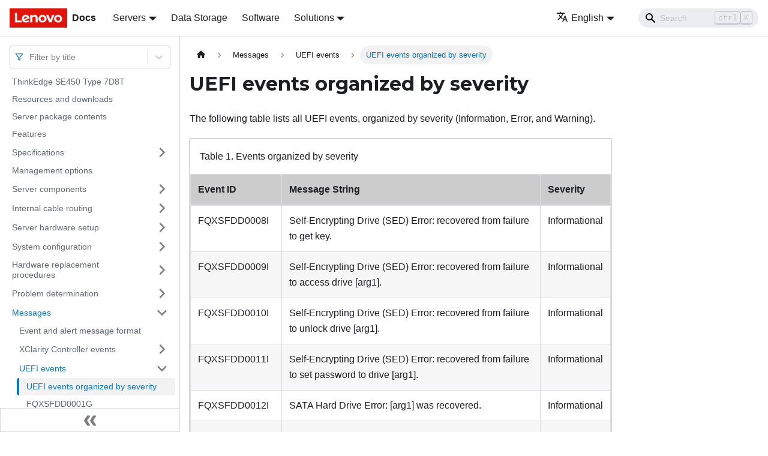

--- FILE ---
content_type: text/html; charset=UTF-8
request_url: https://pubs.lenovo.com/se450/uefi_events_by_severity
body_size: 11144
content:
<!doctype html>
<html lang="en" dir="ltr" class="docs-wrapper docs-doc-page docs-version-current plugin-docs plugin-id-default docs-doc-id-uefi_events_by_severity" data-has-hydrated="false">
<head>
<meta charset="UTF-8">

<title data-rh="true">UEFI events organized by severity | SE450 | Lenovo Docs</title><meta data-rh="true" name="viewport" content="width=device-width,initial-scale=1"><meta data-rh="true" name="twitter:card" content="summary_large_image"><meta data-rh="true" property="og:image" content="https://pubs.lenovo.com/se450/img/product_soc.png"><meta data-rh="true" name="twitter:image" content="https://pubs.lenovo.com/se450/img/product_soc.png"><meta data-rh="true" property="og:url" content="https://pubs.lenovo.com/se450/uefi_events_by_severity"><meta data-rh="true" name="docusaurus_locale" content="en"><meta data-rh="true" name="docsearch:language" content="en"><meta data-rh="true" name="keywords" content="ThinkEdge SE450 Type 7D8T"><meta data-rh="true" name="og:site_name" content="Lenovo Documentation"><meta data-rh="true" name="robots" content="max-image-preview:large"><meta data-rh="true" name="docusaurus_version" content="current"><meta data-rh="true" name="docusaurus_tag" content="docs-default-current"><meta data-rh="true" name="docsearch:version" content="current"><meta data-rh="true" name="docsearch:docusaurus_tag" content="docs-default-current"><meta data-rh="true" property="og:title" content="UEFI events organized by severity | SE450 | Lenovo Docs"><meta data-rh="true" name="description" content="The following table lists all UEFI events, organized by severity (Information, Error, and Warning)."><meta data-rh="true" property="og:description" content="The following table lists all UEFI events, organized by severity (Information, Error, and Warning)."><link data-rh="true" rel="icon" href="/se450/img/favicon.ico"><link data-rh="true" rel="canonical" href="https://pubs.lenovo.com/se450/uefi_events_by_severity"><link data-rh="true" rel="alternate" href="https://pubs.lenovo.com/se450/uefi_events_by_severity" hreflang="en"><link data-rh="true" rel="alternate" href="https://pubs.lenovo.com/se450/de/uefi_events_by_severity" hreflang="de"><link data-rh="true" rel="alternate" href="https://pubs.lenovo.com/se450/es/uefi_events_by_severity" hreflang="es"><link data-rh="true" rel="alternate" href="https://pubs.lenovo.com/se450/fr/uefi_events_by_severity" hreflang="fr"><link data-rh="true" rel="alternate" href="https://pubs.lenovo.com/se450/it/uefi_events_by_severity" hreflang="it"><link data-rh="true" rel="alternate" href="https://pubs.lenovo.com/se450/ja/uefi_events_by_severity" hreflang="ja"><link data-rh="true" rel="alternate" href="https://pubs.lenovo.com/se450/ko/uefi_events_by_severity" hreflang="ko"><link data-rh="true" rel="alternate" href="https://pubs.lenovo.com/se450/pt-BR/uefi_events_by_severity" hreflang="pt-BR"><link data-rh="true" rel="alternate" href="https://pubs.lenovo.com/se450/ru/uefi_events_by_severity" hreflang="ru"><link data-rh="true" rel="alternate" href="https://pubs.lenovo.com/se450/th/uefi_events_by_severity" hreflang="th"><link data-rh="true" rel="alternate" href="https://pubs.lenovo.com/se450/zh-CN/uefi_events_by_severity" hreflang="zh-CN"><link data-rh="true" rel="alternate" href="https://pubs.lenovo.com/se450/zh-TW/uefi_events_by_severity" hreflang="zh-TW"><link data-rh="true" rel="alternate" href="https://pubs.lenovo.com/se450/uefi_events_by_severity" hreflang="x-default"><link rel="preconnect" href="https://www.google-analytics.com">
<link rel="preconnect" href="https://www.googletagmanager.com">
<script async src="https://www.googletagmanager.com/gtag/js?id=G-XM7YNY3PYK"></script>
<script>function gtag(){dataLayer.push(arguments)}window.dataLayer=window.dataLayer||[],gtag("js",new Date),gtag("config","G-XM7YNY3PYK",{anonymize_ip:!0})</script>




<link rel="preconnect" href="https://fonts.googleapis.com">
<link rel="preconnect" href="https://fonts.gstatic.com" crossorigin="anonymous"><link rel="stylesheet" href="/se450/assets/css/styles.248202f8.css">
<link rel="preload" href="/se450/assets/js/runtime~main.2a4402b4.js" as="script">
<link rel="preload" href="/se450/assets/js/main.1f02339f.js" as="script">
</head>
<body class="navigation-with-keyboard">
<script>!function(){function t(t){document.documentElement.setAttribute("data-theme",t)}var e=function(){var t=null;try{t=new URLSearchParams(window.location.search).get("docusaurus-theme")}catch(t){}return t}()||function(){var t=null;try{t=localStorage.getItem("theme")}catch(t){}return t}();t(null!==e?e:"light")}()</script><div id="__docusaurus">
<div role="region" aria-label="Skip to main content"><a class="skipToContent_fXgn" href="#__docusaurus_skipToContent_fallback">Skip to main content</a></div><nav aria-label="Main" class="navbar navbar--fixed-top navbarHideable_m1mJ"><div class="navbar__inner"><div class="navbar__items"><button aria-label="Toggle navigation bar" aria-expanded="false" class="navbar__toggle clean-btn" type="button"><svg width="30" height="30" viewBox="0 0 30 30" aria-hidden="true"><path stroke="currentColor" stroke-linecap="round" stroke-miterlimit="10" stroke-width="2" d="M4 7h22M4 15h22M4 23h22"></path></svg></button><a href="https://pubs.lenovo.com/" target="_self" rel="noopener noreferrer" class="navbar__brand"><div class="navbar__logo"><img src="/se450/img/lenovo.png" alt="Lenovo Logo" class="themedImage_ToTc themedImage--light_HNdA" height="32" width="96"><img src="/se450/img/lenovo.png" alt="Lenovo Logo" class="themedImage_ToTc themedImage--dark_i4oU" height="32" width="96"></div><b class="navbar__title text--truncate">Docs</b></a><div class="navbar__item dropdown dropdown--hoverable"><a href="#" aria-haspopup="true" aria-expanded="false" role="button" class="navbar__link">Servers</a><ul class="dropdown__menu"><li><a href="https://pubs.lenovo.com/thinksystem" target="_self" rel="noopener noreferrer" class="dropdown__link externalLink-none">ThinkSystem<svg width="12" height="12" aria-hidden="true" viewBox="0 0 24 24" class="iconExternalLink_nPIU"><path fill="currentColor" d="M21 13v10h-21v-19h12v2h-10v15h17v-8h2zm3-12h-10.988l4.035 4-6.977 7.07 2.828 2.828 6.977-7.07 4.125 4.172v-11z"></path></svg></a></li><li><a href="https://pubs.lenovo.com/thinkedge" target="_self" rel="noopener noreferrer" class="dropdown__link externalLink-none">ThinkEdge<svg width="12" height="12" aria-hidden="true" viewBox="0 0 24 24" class="iconExternalLink_nPIU"><path fill="currentColor" d="M21 13v10h-21v-19h12v2h-10v15h17v-8h2zm3-12h-10.988l4.035 4-6.977 7.07 2.828 2.828 6.977-7.07 4.125 4.172v-11z"></path></svg></a></li><li><a href="https://pubs.lenovo.com/systemx" target="_self" rel="noopener noreferrer" class="dropdown__link externalLink-none">System x<svg width="12" height="12" aria-hidden="true" viewBox="0 0 24 24" class="iconExternalLink_nPIU"><path fill="currentColor" d="M21 13v10h-21v-19h12v2h-10v15h17v-8h2zm3-12h-10.988l4.035 4-6.977 7.07 2.828 2.828 6.977-7.07 4.125 4.172v-11z"></path></svg></a></li><li><a href="https://serveroption.lenovo.com/" target="_blank" rel="noopener noreferrer" class="dropdown__link">Option<svg width="12" height="12" aria-hidden="true" viewBox="0 0 24 24" class="iconExternalLink_nPIU"><path fill="currentColor" d="M21 13v10h-21v-19h12v2h-10v15h17v-8h2zm3-12h-10.988l4.035 4-6.977 7.07 2.828 2.828 6.977-7.07 4.125 4.172v-11z"></path></svg></a></li></ul></div><a href="https://datacentersupport.lenovo.com/storagepubs" target="_self" rel="noopener noreferrer" class="navbar__item navbar__link externalLink-none">Data Storage<svg width="13.5" height="13.5" aria-hidden="true" viewBox="0 0 24 24" class="iconExternalLink_nPIU"><path fill="currentColor" d="M21 13v10h-21v-19h12v2h-10v15h17v-8h2zm3-12h-10.988l4.035 4-6.977 7.07 2.828 2.828 6.977-7.07 4.125 4.172v-11z"></path></svg></a><a href="https://pubs.lenovo.com/software" target="_self" rel="noopener noreferrer" class="navbar__item navbar__link externalLink-none">Software<svg width="13.5" height="13.5" aria-hidden="true" viewBox="0 0 24 24" class="iconExternalLink_nPIU"><path fill="currentColor" d="M21 13v10h-21v-19h12v2h-10v15h17v-8h2zm3-12h-10.988l4.035 4-6.977 7.07 2.828 2.828 6.977-7.07 4.125 4.172v-11z"></path></svg></a><div class="navbar__item dropdown dropdown--hoverable"><a href="#" aria-haspopup="true" aria-expanded="false" role="button" class="navbar__link">Solutions</a><ul class="dropdown__menu"><li><a href="https://pubs.lenovo.com/thinkagile" target="_self" rel="noopener noreferrer" class="dropdown__link externalLink-none">ThinkAgile<svg width="12" height="12" aria-hidden="true" viewBox="0 0 24 24" class="iconExternalLink_nPIU"><path fill="currentColor" d="M21 13v10h-21v-19h12v2h-10v15h17v-8h2zm3-12h-10.988l4.035 4-6.977 7.07 2.828 2.828 6.977-7.07 4.125 4.172v-11z"></path></svg></a></li><li><a href="https://pubs.lenovo.com/water-cooling-solution" target="_self" rel="noopener noreferrer" class="dropdown__link externalLink-none">Water Cooling Solution<svg width="12" height="12" aria-hidden="true" viewBox="0 0 24 24" class="iconExternalLink_nPIU"><path fill="currentColor" d="M21 13v10h-21v-19h12v2h-10v15h17v-8h2zm3-12h-10.988l4.035 4-6.977 7.07 2.828 2.828 6.977-7.07 4.125 4.172v-11z"></path></svg></a></li></ul></div></div><div class="navbar__items navbar__items--right"><div class="navbar__item dropdown dropdown--hoverable dropdown--right"><a href="#" aria-haspopup="true" aria-expanded="false" role="button" class="navbar__link"><svg viewBox="0 0 24 24" width="20" height="20" aria-hidden="true" class="iconLanguage_DSK9"><path fill="currentColor" d="M12.87 15.07l-2.54-2.51.03-.03c1.74-1.94 2.98-4.17 3.71-6.53H17V4h-7V2H8v2H1v1.99h11.17C11.5 7.92 10.44 9.75 9 11.35 8.07 10.32 7.3 9.19 6.69 8h-2c.73 1.63 1.73 3.17 2.98 4.56l-5.09 5.02L4 19l5-5 3.11 3.11.76-2.04zM18.5 10h-2L12 22h2l1.12-3h4.75L21 22h2l-4.5-12zm-2.62 7l1.62-4.33L19.12 17h-3.24z"></path></svg>English</a><ul class="dropdown__menu"><li><a href="/se450/uefi_events_by_severity" target="_self" rel="noopener noreferrer" class="dropdown__link dropdown__link--active" lang="en">English</a></li><li><a href="/se450/de/uefi_events_by_severity" target="_self" rel="noopener noreferrer" class="dropdown__link" lang="de">Deutsch</a></li><li><a href="/se450/es/uefi_events_by_severity" target="_self" rel="noopener noreferrer" class="dropdown__link" lang="es">Español</a></li><li><a href="/se450/fr/uefi_events_by_severity" target="_self" rel="noopener noreferrer" class="dropdown__link" lang="fr">Français</a></li><li><a href="/se450/it/uefi_events_by_severity" target="_self" rel="noopener noreferrer" class="dropdown__link" lang="it">Italiano</a></li><li><a href="/se450/ja/uefi_events_by_severity" target="_self" rel="noopener noreferrer" class="dropdown__link" lang="ja">日本語</a></li><li><a href="/se450/ko/uefi_events_by_severity" target="_self" rel="noopener noreferrer" class="dropdown__link" lang="ko">한국어</a></li><li><a href="/se450/pt-BR/uefi_events_by_severity" target="_self" rel="noopener noreferrer" class="dropdown__link" lang="pt-BR">Português do Brasil</a></li><li><a href="/se450/ru/uefi_events_by_severity" target="_self" rel="noopener noreferrer" class="dropdown__link" lang="ru">Русский</a></li><li><a href="/se450/th/uefi_events_by_severity" target="_self" rel="noopener noreferrer" class="dropdown__link" lang="th">ภาษาไทย</a></li><li><a href="/se450/zh-CN/uefi_events_by_severity" target="_self" rel="noopener noreferrer" class="dropdown__link" lang="zh-CN">简体中文</a></li><li><a href="/se450/zh-TW/uefi_events_by_severity" target="_self" rel="noopener noreferrer" class="dropdown__link" lang="zh-TW">繁體中文</a></li></ul></div><div class="searchBox_ZlJk"><div class="navbar__search searchBarContainer_NW3z"><input placeholder="Search" aria-label="Search" class="navbar__search-input"><div class="loadingRing_RJI3 searchBarLoadingRing_YnHq"><div></div><div></div><div></div><div></div></div></div></div></div></div><div role="presentation" class="navbar-sidebar__backdrop"></div></nav><div id="__docusaurus_skipToContent_fallback" class="main-wrapper mainWrapper_z2l0 docsWrapper_BCFX"><button aria-label="Scroll back to top" class="clean-btn theme-back-to-top-button backToTopButton_sjWU" type="button"></button><div class="docPage__5DB"><aside class="theme-doc-sidebar-container docSidebarContainer_b6E3"><div class="sidebarViewport_Xe31"><div class="sidebar_njMd sidebarWithHideableNavbar_wUlq"><a href="https://pubs.lenovo.com/" target="_self" rel="noopener noreferrer" tabindex="-1" class="sidebarLogo_isFc"><img src="/se450/img/lenovo.png" alt="Lenovo Logo" class="themedImage_ToTc themedImage--light_HNdA" height="32" width="96"><img src="/se450/img/lenovo.png" alt="Lenovo Logo" class="themedImage_ToTc themedImage--dark_i4oU" height="32" width="96"><b>Docs</b></a><nav aria-label="Docs sidebar" class="menu thin-scrollbar menu_Y1UP"><style data-emotion="css b62m3t-container">.css-b62m3t-container{position:relative;box-sizing:border-box;}</style><div class="titleFilter_mcU3 css-b62m3t-container"><style data-emotion="css 7pg0cj-a11yText">.css-7pg0cj-a11yText{z-index:9999;border:0;clip:rect(1px, 1px, 1px, 1px);height:1px;width:1px;position:absolute;overflow:hidden;padding:0;white-space:nowrap;}</style><span id="react-select-858-live-region" class="css-7pg0cj-a11yText"></span><span aria-live="polite" aria-atomic="false" aria-relevant="additions text" role="log" class="css-7pg0cj-a11yText"></span><style data-emotion="css 13cymwt-control">.css-13cymwt-control{-webkit-align-items:center;-webkit-box-align:center;-ms-flex-align:center;align-items:center;cursor:default;display:-webkit-box;display:-webkit-flex;display:-ms-flexbox;display:flex;-webkit-box-flex-wrap:wrap;-webkit-flex-wrap:wrap;-ms-flex-wrap:wrap;flex-wrap:wrap;-webkit-box-pack:justify;-webkit-justify-content:space-between;justify-content:space-between;min-height:38px;outline:0!important;position:relative;-webkit-transition:all 100ms;transition:all 100ms;background-color:hsl(0, 0%, 100%);border-color:hsl(0, 0%, 80%);border-radius:4px;border-style:solid;border-width:1px;box-sizing:border-box;}.css-13cymwt-control:hover{border-color:hsl(0, 0%, 70%);}</style><div class="title-filter__control css-13cymwt-control"><svg stroke="currentColor" fill="none" stroke-width="2" viewBox="0 0 24 24" stroke-linecap="round" stroke-linejoin="round" class="titleFilterIcon_Fmk3" height="1em" width="1em" xmlns="http://www.w3.org/2000/svg"><polygon points="22 3 2 3 10 12.46 10 19 14 21 14 12.46 22 3"></polygon></svg> <style data-emotion="css hlgwow">.css-hlgwow{-webkit-align-items:center;-webkit-box-align:center;-ms-flex-align:center;align-items:center;display:grid;-webkit-flex:1;-ms-flex:1;flex:1;-webkit-box-flex-wrap:wrap;-webkit-flex-wrap:wrap;-ms-flex-wrap:wrap;flex-wrap:wrap;-webkit-overflow-scrolling:touch;position:relative;overflow:hidden;padding:2px 8px;box-sizing:border-box;}</style><div class="title-filter__value-container css-hlgwow"><style data-emotion="css 1jqq78o-placeholder">.css-1jqq78o-placeholder{grid-area:1/1/2/3;color:hsl(0, 0%, 50%);margin-left:2px;margin-right:2px;box-sizing:border-box;}</style><div class="title-filter__placeholder css-1jqq78o-placeholder" id="react-select-858-placeholder">Filter by title</div><style data-emotion="css 19bb58m">.css-19bb58m{visibility:visible;-webkit-flex:1 1 auto;-ms-flex:1 1 auto;flex:1 1 auto;display:inline-grid;grid-area:1/1/2/3;grid-template-columns:0 min-content;margin:2px;padding-bottom:2px;padding-top:2px;color:hsl(0, 0%, 20%);box-sizing:border-box;}.css-19bb58m:after{content:attr(data-value) " ";visibility:hidden;white-space:pre;grid-area:1/2;font:inherit;min-width:2px;border:0;margin:0;outline:0;padding:0;}</style><div class="title-filter__input-container css-19bb58m" data-value=""><input class="title-filter__input" style="label:input;color:inherit;background:0;opacity:1;width:100%;grid-area:1 / 2;font:inherit;min-width:2px;border:0;margin:0;outline:0;padding:0" autocapitalize="none" autocomplete="off" autocorrect="off" id="react-select-858-input" spellcheck="false" tabindex="0" aria-autocomplete="list" aria-expanded="false" aria-haspopup="true" role="combobox" aria-activedescendant="" aria-describedby="react-select-858-placeholder"></div></div><style data-emotion="css 1wy0on6">.css-1wy0on6{-webkit-align-items:center;-webkit-box-align:center;-ms-flex-align:center;align-items:center;-webkit-align-self:stretch;-ms-flex-item-align:stretch;align-self:stretch;display:-webkit-box;display:-webkit-flex;display:-ms-flexbox;display:flex;-webkit-flex-shrink:0;-ms-flex-negative:0;flex-shrink:0;box-sizing:border-box;}</style><div class="title-filter__indicators css-1wy0on6"><style data-emotion="css 1u9des2-indicatorSeparator">.css-1u9des2-indicatorSeparator{-webkit-align-self:stretch;-ms-flex-item-align:stretch;align-self:stretch;width:1px;background-color:hsl(0, 0%, 80%);margin-bottom:8px;margin-top:8px;box-sizing:border-box;}</style><span class="title-filter__indicator-separator css-1u9des2-indicatorSeparator"></span><style data-emotion="css 1xc3v61-indicatorContainer">.css-1xc3v61-indicatorContainer{display:-webkit-box;display:-webkit-flex;display:-ms-flexbox;display:flex;-webkit-transition:color 150ms;transition:color 150ms;color:hsl(0, 0%, 80%);padding:8px;box-sizing:border-box;}.css-1xc3v61-indicatorContainer:hover{color:hsl(0, 0%, 60%);}</style><div class="title-filter__indicator title-filter__dropdown-indicator css-1xc3v61-indicatorContainer" aria-hidden="true"><style data-emotion="css 8mmkcg">.css-8mmkcg{display:inline-block;fill:currentColor;line-height:1;stroke:currentColor;stroke-width:0;}</style><svg height="20" width="20" viewBox="0 0 20 20" aria-hidden="true" focusable="false" class="css-8mmkcg"><path d="M4.516 7.548c0.436-0.446 1.043-0.481 1.576 0l3.908 3.747 3.908-3.747c0.533-0.481 1.141-0.446 1.574 0 0.436 0.445 0.408 1.197 0 1.615-0.406 0.418-4.695 4.502-4.695 4.502-0.217 0.223-0.502 0.335-0.787 0.335s-0.57-0.112-0.789-0.335c0 0-4.287-4.084-4.695-4.502s-0.436-1.17 0-1.615z"></path></svg></div></div></div></div><ul class="theme-doc-sidebar-menu menu__list"><li class="theme-doc-sidebar-item-link theme-doc-sidebar-item-link-level-1 menu__list-item"><a class="menu__link" href="/se450/">ThinkEdge SE450 Type 7D8T</a></li><li class="theme-doc-sidebar-item-link theme-doc-sidebar-item-link-level-1 menu__list-item"><a class="menu__link" href="/se450/pdf_files">Resources and downloads</a></li><li class="theme-doc-sidebar-item-link theme-doc-sidebar-item-link-level-1 menu__list-item"><a class="menu__link" href="/se450/server_package_contents">Server package contents</a></li><li class="theme-doc-sidebar-item-link theme-doc-sidebar-item-link-level-1 menu__list-item"><a class="menu__link" href="/se450/server_features">Features</a></li><li class="theme-doc-sidebar-item-category theme-doc-sidebar-item-category-level-1 menu__list-item menu__list-item--collapsed"><div class="menu__list-item-collapsible"><a class="menu__link menu__link--sublist" aria-expanded="false" href="/se450/server_specifications">Specifications</a><button aria-label="Toggle the collapsible sidebar category &#x27;Specifications&#x27;" type="button" class="clean-btn menu__caret"></button></div></li><li class="theme-doc-sidebar-item-link theme-doc-sidebar-item-link-level-1 menu__list-item"><a class="menu__link" href="/se450/management_options">Management options</a></li><li class="theme-doc-sidebar-item-category theme-doc-sidebar-item-category-level-1 menu__list-item menu__list-item--collapsed"><div class="menu__list-item-collapsible"><a class="menu__link menu__link--sublist" aria-expanded="false" href="/se450/server_components">Server components</a><button aria-label="Toggle the collapsible sidebar category &#x27;Server components&#x27;" type="button" class="clean-btn menu__caret"></button></div></li><li class="theme-doc-sidebar-item-category theme-doc-sidebar-item-category-level-1 menu__list-item menu__list-item--collapsed"><div class="menu__list-item-collapsible"><a class="menu__link menu__link--sublist" aria-expanded="false" href="/se450/internal_cable_routing">Internal cable routing</a><button aria-label="Toggle the collapsible sidebar category &#x27;Internal cable routing&#x27;" type="button" class="clean-btn menu__caret"></button></div></li><li class="theme-doc-sidebar-item-category theme-doc-sidebar-item-category-level-1 menu__list-item menu__list-item--collapsed"><div class="menu__list-item-collapsible"><a class="menu__link menu__link--sublist" aria-expanded="false" href="/se450/server_setup">Server hardware setup</a><button aria-label="Toggle the collapsible sidebar category &#x27;Server hardware setup&#x27;" type="button" class="clean-btn menu__caret"></button></div></li><li class="theme-doc-sidebar-item-category theme-doc-sidebar-item-category-level-1 menu__list-item menu__list-item--collapsed"><div class="menu__list-item-collapsible"><a class="menu__link menu__link--sublist" aria-expanded="false" href="/se450/managing_your_server">System configuration</a><button aria-label="Toggle the collapsible sidebar category &#x27;System configuration&#x27;" type="button" class="clean-btn menu__caret"></button></div></li><li class="theme-doc-sidebar-item-category theme-doc-sidebar-item-category-level-1 menu__list-item menu__list-item--collapsed"><div class="menu__list-item-collapsible"><a class="menu__link menu__link--sublist" aria-expanded="false" href="/se450/maintenance_manual_hardware_replacement_procedures">Hardware replacement procedures</a><button aria-label="Toggle the collapsible sidebar category &#x27;Hardware replacement procedures&#x27;" type="button" class="clean-btn menu__caret"></button></div></li><li class="theme-doc-sidebar-item-category theme-doc-sidebar-item-category-level-1 menu__list-item menu__list-item--collapsed"><div class="menu__list-item-collapsible"><a class="menu__link menu__link--sublist" aria-expanded="false" href="/se450/maintenance_manual_problem_determination">Problem determination</a><button aria-label="Toggle the collapsible sidebar category &#x27;Problem determination&#x27;" type="button" class="clean-btn menu__caret"></button></div></li><li class="theme-doc-sidebar-item-category theme-doc-sidebar-item-category-level-1 menu__list-item"><div class="menu__list-item-collapsible"><a class="menu__link menu__link--sublist menu__link--active" aria-expanded="true" href="/se450/messages_introduction">Messages</a><button aria-label="Toggle the collapsible sidebar category &#x27;Messages&#x27;" type="button" class="clean-btn menu__caret"></button></div><ul style="display:block;overflow:visible;height:auto" class="menu__list"><li class="theme-doc-sidebar-item-link theme-doc-sidebar-item-link-level-2 menu__list-item"><a class="menu__link" tabindex="0" href="/se450/event_alert_message_format">Event and alert message format</a></li><li class="theme-doc-sidebar-item-category theme-doc-sidebar-item-category-level-2 menu__list-item menu__list-item--collapsed"><div class="menu__list-item-collapsible"><a class="menu__link menu__link--sublist" aria-expanded="false" tabindex="0" href="/se450/xcc_error_messages">XClarity Controller events</a><button aria-label="Toggle the collapsible sidebar category &#x27;XClarity Controller events&#x27;" type="button" class="clean-btn menu__caret"></button></div></li><li class="theme-doc-sidebar-item-category theme-doc-sidebar-item-category-level-2 menu__list-item"><div class="menu__list-item-collapsible"><a class="menu__link menu__link--sublist menu__link--active" aria-expanded="true" tabindex="0" href="/se450/uefi_error_messages">UEFI events</a><button aria-label="Toggle the collapsible sidebar category &#x27;UEFI events&#x27;" type="button" class="clean-btn menu__caret"></button></div><ul style="display:block;overflow:visible;height:auto" class="menu__list"><li class="theme-doc-sidebar-item-link theme-doc-sidebar-item-link-level-3 menu__list-item"><a class="menu__link menu__link--active" aria-current="page" tabindex="0" href="/se450/uefi_events_by_severity">UEFI events organized by severity</a></li><li class="theme-doc-sidebar-item-link theme-doc-sidebar-item-link-level-3 menu__list-item"><a class="menu__link" tabindex="0" href="/se450/FQXSFDD0001G">FQXSFDD0001G</a></li><li class="theme-doc-sidebar-item-link theme-doc-sidebar-item-link-level-3 menu__list-item"><a class="menu__link" tabindex="0" href="/se450/FQXSFDD0002M">FQXSFDD0002M</a></li><li class="theme-doc-sidebar-item-link theme-doc-sidebar-item-link-level-3 menu__list-item"><a class="menu__link" tabindex="0" href="/se450/FQXSFDD0003I">FQXSFDD0003I</a></li><li class="theme-doc-sidebar-item-link theme-doc-sidebar-item-link-level-3 menu__list-item"><a class="menu__link" tabindex="0" href="/se450/FQXSFDD0004M">FQXSFDD0004M</a></li><li class="theme-doc-sidebar-item-link theme-doc-sidebar-item-link-level-3 menu__list-item"><a class="menu__link" tabindex="0" href="/se450/FQXSFDD0005M">FQXSFDD0005M</a></li><li class="theme-doc-sidebar-item-link theme-doc-sidebar-item-link-level-3 menu__list-item"><a class="menu__link" tabindex="0" href="/se450/FQXSFDD0006M">FQXSFDD0006M</a></li><li class="theme-doc-sidebar-item-link theme-doc-sidebar-item-link-level-3 menu__list-item"><a class="menu__link" tabindex="0" href="/se450/FQXSFDD0007G">FQXSFDD0007G</a></li><li class="theme-doc-sidebar-item-link theme-doc-sidebar-item-link-level-3 menu__list-item"><a class="menu__link" tabindex="0" href="/se450/FQXSFDD0008I">FQXSFDD0008I</a></li><li class="theme-doc-sidebar-item-link theme-doc-sidebar-item-link-level-3 menu__list-item"><a class="menu__link" tabindex="0" href="/se450/FQXSFDD0008K">FQXSFDD0008K</a></li><li class="theme-doc-sidebar-item-link theme-doc-sidebar-item-link-level-3 menu__list-item"><a class="menu__link" tabindex="0" href="/se450/FQXSFDD0009I">FQXSFDD0009I</a></li><li class="theme-doc-sidebar-item-link theme-doc-sidebar-item-link-level-3 menu__list-item"><a class="menu__link" tabindex="0" href="/se450/FQXSFDD0009K">FQXSFDD0009K</a></li><li class="theme-doc-sidebar-item-link theme-doc-sidebar-item-link-level-3 menu__list-item"><a class="menu__link" tabindex="0" href="/se450/FQXSFDD0010I">FQXSFDD0010I</a></li><li class="theme-doc-sidebar-item-link theme-doc-sidebar-item-link-level-3 menu__list-item"><a class="menu__link" tabindex="0" href="/se450/FQXSFDD0010K">FQXSFDD0010K</a></li><li class="theme-doc-sidebar-item-link theme-doc-sidebar-item-link-level-3 menu__list-item"><a class="menu__link" tabindex="0" href="/se450/FQXSFDD0011I">FQXSFDD0011I</a></li><li class="theme-doc-sidebar-item-link theme-doc-sidebar-item-link-level-3 menu__list-item"><a class="menu__link" tabindex="0" href="/se450/FQXSFDD0011K">FQXSFDD0011K</a></li><li class="theme-doc-sidebar-item-link theme-doc-sidebar-item-link-level-3 menu__list-item"><a class="menu__link" tabindex="0" href="/se450/FQXSFDD0012I">FQXSFDD0012I</a></li><li class="theme-doc-sidebar-item-link theme-doc-sidebar-item-link-level-3 menu__list-item"><a class="menu__link" tabindex="0" href="/se450/FQXSFDD0012K">FQXSFDD0012K</a></li><li class="theme-doc-sidebar-item-link theme-doc-sidebar-item-link-level-3 menu__list-item"><a class="menu__link" tabindex="0" href="/se450/FQXSFIO0005I">FQXSFIO0005I</a></li><li class="theme-doc-sidebar-item-link theme-doc-sidebar-item-link-level-3 menu__list-item"><a class="menu__link" tabindex="0" href="/se450/FQXSFIO0005M">FQXSFIO0005M</a></li><li class="theme-doc-sidebar-item-link theme-doc-sidebar-item-link-level-3 menu__list-item"><a class="menu__link" tabindex="0" href="/se450/FQXSFIO0006I">FQXSFIO0006I</a></li><li class="theme-doc-sidebar-item-link theme-doc-sidebar-item-link-level-3 menu__list-item"><a class="menu__link" tabindex="0" href="/se450/FQXSFIO0006M">FQXSFIO0006M</a></li><li class="theme-doc-sidebar-item-link theme-doc-sidebar-item-link-level-3 menu__list-item"><a class="menu__link" tabindex="0" href="/se450/FQXSFIO0007M">FQXSFIO0007M</a></li><li class="theme-doc-sidebar-item-link theme-doc-sidebar-item-link-level-3 menu__list-item"><a class="menu__link" tabindex="0" href="/se450/FQXSFIO0008M">FQXSFIO0008M</a></li><li class="theme-doc-sidebar-item-link theme-doc-sidebar-item-link-level-3 menu__list-item"><a class="menu__link" tabindex="0" href="/se450/FQXSFIO0009M">FQXSFIO0009M</a></li><li class="theme-doc-sidebar-item-link theme-doc-sidebar-item-link-level-3 menu__list-item"><a class="menu__link" tabindex="0" href="/se450/FQXSFIO0010M">FQXSFIO0010M</a></li><li class="theme-doc-sidebar-item-link theme-doc-sidebar-item-link-level-3 menu__list-item"><a class="menu__link" tabindex="0" href="/se450/FQXSFIO0011M">FQXSFIO0011M</a></li><li class="theme-doc-sidebar-item-link theme-doc-sidebar-item-link-level-3 menu__list-item"><a class="menu__link" tabindex="0" href="/se450/FQXSFIO0012M">FQXSFIO0012M</a></li><li class="theme-doc-sidebar-item-link theme-doc-sidebar-item-link-level-3 menu__list-item"><a class="menu__link" tabindex="0" href="/se450/FQXSFIO0013I">FQXSFIO0013I</a></li><li class="theme-doc-sidebar-item-link theme-doc-sidebar-item-link-level-3 menu__list-item"><a class="menu__link" tabindex="0" href="/se450/FQXSFIO0014J">FQXSFIO0014J</a></li><li class="theme-doc-sidebar-item-link theme-doc-sidebar-item-link-level-3 menu__list-item"><a class="menu__link" tabindex="0" href="/se450/FQXSFIO0019J">FQXSFIO0019J</a></li><li class="theme-doc-sidebar-item-link theme-doc-sidebar-item-link-level-3 menu__list-item"><a class="menu__link" tabindex="0" href="/se450/FQXSFIO0020J">FQXSFIO0020J</a></li><li class="theme-doc-sidebar-item-link theme-doc-sidebar-item-link-level-3 menu__list-item"><a class="menu__link" tabindex="0" href="/se450/FQXSFIO0021J">FQXSFIO0021J</a></li><li class="theme-doc-sidebar-item-link theme-doc-sidebar-item-link-level-3 menu__list-item"><a class="menu__link" tabindex="0" href="/se450/FQXSFIO0022J">FQXSFIO0022J</a></li><li class="theme-doc-sidebar-item-link theme-doc-sidebar-item-link-level-3 menu__list-item"><a class="menu__link" tabindex="0" href="/se450/FQXSFIO0023J">FQXSFIO0023J</a></li><li class="theme-doc-sidebar-item-link theme-doc-sidebar-item-link-level-3 menu__list-item"><a class="menu__link" tabindex="0" href="/se450/FQXSFIO0031M">FQXSFIO0031M</a></li><li class="theme-doc-sidebar-item-link theme-doc-sidebar-item-link-level-3 menu__list-item"><a class="menu__link" tabindex="0" href="/se450/FQXSFIO0032M">FQXSFIO0032M</a></li><li class="theme-doc-sidebar-item-link theme-doc-sidebar-item-link-level-3 menu__list-item"><a class="menu__link" tabindex="0" href="/se450/FQXSFIO0033J">FQXSFIO0033J</a></li><li class="theme-doc-sidebar-item-link theme-doc-sidebar-item-link-level-3 menu__list-item"><a class="menu__link" tabindex="0" href="/se450/FQXSFIO0034J">FQXSFIO0034J</a></li><li class="theme-doc-sidebar-item-link theme-doc-sidebar-item-link-level-3 menu__list-item"><a class="menu__link" tabindex="0" href="/se450/FQXSFMA0001I">FQXSFMA0001I</a></li><li class="theme-doc-sidebar-item-link theme-doc-sidebar-item-link-level-3 menu__list-item"><a class="menu__link" tabindex="0" href="/se450/FQXSFMA0001M">FQXSFMA0001M</a></li><li class="theme-doc-sidebar-item-link theme-doc-sidebar-item-link-level-3 menu__list-item"><a class="menu__link" tabindex="0" href="/se450/FQXSFMA0002I">FQXSFMA0002I</a></li><li class="theme-doc-sidebar-item-link theme-doc-sidebar-item-link-level-3 menu__list-item"><a class="menu__link" tabindex="0" href="/se450/FQXSFMA0002M">FQXSFMA0002M</a></li><li class="theme-doc-sidebar-item-link theme-doc-sidebar-item-link-level-3 menu__list-item"><a class="menu__link" tabindex="0" href="/se450/FQXSFMA0003K">FQXSFMA0003K</a></li><li class="theme-doc-sidebar-item-link theme-doc-sidebar-item-link-level-3 menu__list-item"><a class="menu__link" tabindex="0" href="/se450/FQXSFMA0004N">FQXSFMA0004N</a></li><li class="theme-doc-sidebar-item-link theme-doc-sidebar-item-link-level-3 menu__list-item"><a class="menu__link" tabindex="0" href="/se450/FQXSFMA0005N">FQXSFMA0005N</a></li><li class="theme-doc-sidebar-item-link theme-doc-sidebar-item-link-level-3 menu__list-item"><a class="menu__link" tabindex="0" href="/se450/FQXSFMA0006I">FQXSFMA0006I</a></li><li class="theme-doc-sidebar-item-link theme-doc-sidebar-item-link-level-3 menu__list-item"><a class="menu__link" tabindex="0" href="/se450/FQXSFMA0007I">FQXSFMA0007I</a></li><li class="theme-doc-sidebar-item-link theme-doc-sidebar-item-link-level-3 menu__list-item"><a class="menu__link" tabindex="0" href="/se450/FQXSFMA0008I">FQXSFMA0008I</a></li><li class="theme-doc-sidebar-item-link theme-doc-sidebar-item-link-level-3 menu__list-item"><a class="menu__link" tabindex="0" href="/se450/FQXSFMA0008M">FQXSFMA0008M</a></li><li class="theme-doc-sidebar-item-link theme-doc-sidebar-item-link-level-3 menu__list-item"><a class="menu__link" tabindex="0" href="/se450/FQXSFMA0009I">FQXSFMA0009I</a></li><li class="theme-doc-sidebar-item-link theme-doc-sidebar-item-link-level-3 menu__list-item"><a class="menu__link" tabindex="0" href="/se450/FQXSFMA0009K">FQXSFMA0009K</a></li><li class="theme-doc-sidebar-item-link theme-doc-sidebar-item-link-level-3 menu__list-item"><a class="menu__link" tabindex="0" href="/se450/FQXSFMA0010I">FQXSFMA0010I</a></li><li class="theme-doc-sidebar-item-link theme-doc-sidebar-item-link-level-3 menu__list-item"><a class="menu__link" tabindex="0" href="/se450/FQXSFMA0010K">FQXSFMA0010K</a></li><li class="theme-doc-sidebar-item-link theme-doc-sidebar-item-link-level-3 menu__list-item"><a class="menu__link" tabindex="0" href="/se450/FQXSFMA0011I">FQXSFMA0011I</a></li><li class="theme-doc-sidebar-item-link theme-doc-sidebar-item-link-level-3 menu__list-item"><a class="menu__link" tabindex="0" href="/se450/FQXSFMA0012I">FQXSFMA0012I</a></li><li class="theme-doc-sidebar-item-link theme-doc-sidebar-item-link-level-3 menu__list-item"><a class="menu__link" tabindex="0" href="/se450/FQXSFMA0012L">FQXSFMA0012L</a></li><li class="theme-doc-sidebar-item-link theme-doc-sidebar-item-link-level-3 menu__list-item"><a class="menu__link" tabindex="0" href="/se450/FQXSFMA0013I">FQXSFMA0013I</a></li><li class="theme-doc-sidebar-item-link theme-doc-sidebar-item-link-level-3 menu__list-item"><a class="menu__link" tabindex="0" href="/se450/FQXSFMA0014I">FQXSFMA0014I</a></li><li class="theme-doc-sidebar-item-link theme-doc-sidebar-item-link-level-3 menu__list-item"><a class="menu__link" tabindex="0" href="/se450/FQXSFMA0015I">FQXSFMA0015I</a></li><li class="theme-doc-sidebar-item-link theme-doc-sidebar-item-link-level-3 menu__list-item"><a class="menu__link" tabindex="0" href="/se450/FQXSFMA0016M">FQXSFMA0016M</a></li><li class="theme-doc-sidebar-item-link theme-doc-sidebar-item-link-level-3 menu__list-item"><a class="menu__link" tabindex="0" href="/se450/FQXSFMA0026G">FQXSFMA0026G</a></li><li class="theme-doc-sidebar-item-link theme-doc-sidebar-item-link-level-3 menu__list-item"><a class="menu__link" tabindex="0" href="/se450/FQXSFMA0026I">FQXSFMA0026I</a></li><li class="theme-doc-sidebar-item-link theme-doc-sidebar-item-link-level-3 menu__list-item"><a class="menu__link" tabindex="0" href="/se450/FQXSFMA0027K">FQXSFMA0027K</a></li><li class="theme-doc-sidebar-item-link theme-doc-sidebar-item-link-level-3 menu__list-item"><a class="menu__link" tabindex="0" href="/se450/FQXSFMA0027M">FQXSFMA0027M</a></li><li class="theme-doc-sidebar-item-link theme-doc-sidebar-item-link-level-3 menu__list-item"><a class="menu__link" tabindex="0" href="/se450/FQXSFMA0028K">FQXSFMA0028K</a></li><li class="theme-doc-sidebar-item-link theme-doc-sidebar-item-link-level-3 menu__list-item"><a class="menu__link" tabindex="0" href="/se450/FQXSFMA0028M">FQXSFMA0028M</a></li><li class="theme-doc-sidebar-item-link theme-doc-sidebar-item-link-level-3 menu__list-item"><a class="menu__link" tabindex="0" href="/se450/FQXSFMA0029I">FQXSFMA0029I</a></li><li class="theme-doc-sidebar-item-link theme-doc-sidebar-item-link-level-3 menu__list-item"><a class="menu__link" tabindex="0" href="/se450/FQXSFMA0030K">FQXSFMA0030K</a></li><li class="theme-doc-sidebar-item-link theme-doc-sidebar-item-link-level-3 menu__list-item"><a class="menu__link" tabindex="0" href="/se450/FQXSFMA0031K">FQXSFMA0031K</a></li><li class="theme-doc-sidebar-item-link theme-doc-sidebar-item-link-level-3 menu__list-item"><a class="menu__link" tabindex="0" href="/se450/FQXSFMA0032M">FQXSFMA0032M</a></li><li class="theme-doc-sidebar-item-link theme-doc-sidebar-item-link-level-3 menu__list-item"><a class="menu__link" tabindex="0" href="/se450/FQXSFMA0033M">FQXSFMA0033M</a></li><li class="theme-doc-sidebar-item-link theme-doc-sidebar-item-link-level-3 menu__list-item"><a class="menu__link" tabindex="0" href="/se450/FQXSFMA0034M">FQXSFMA0034M</a></li><li class="theme-doc-sidebar-item-link theme-doc-sidebar-item-link-level-3 menu__list-item"><a class="menu__link" tabindex="0" href="/se450/FQXSFMA0035M">FQXSFMA0035M</a></li><li class="theme-doc-sidebar-item-link theme-doc-sidebar-item-link-level-3 menu__list-item"><a class="menu__link" tabindex="0" href="/se450/FQXSFMA0036M">FQXSFMA0036M</a></li><li class="theme-doc-sidebar-item-link theme-doc-sidebar-item-link-level-3 menu__list-item"><a class="menu__link" tabindex="0" href="/se450/FQXSFMA0037G">FQXSFMA0037G</a></li><li class="theme-doc-sidebar-item-link theme-doc-sidebar-item-link-level-3 menu__list-item"><a class="menu__link" tabindex="0" href="/se450/FQXSFMA0038K">FQXSFMA0038K</a></li><li class="theme-doc-sidebar-item-link theme-doc-sidebar-item-link-level-3 menu__list-item"><a class="menu__link" tabindex="0" href="/se450/FQXSFMA0039K">FQXSFMA0039K</a></li><li class="theme-doc-sidebar-item-link theme-doc-sidebar-item-link-level-3 menu__list-item"><a class="menu__link" tabindex="0" href="/se450/FQXSFMA0040K">FQXSFMA0040K</a></li><li class="theme-doc-sidebar-item-link theme-doc-sidebar-item-link-level-3 menu__list-item"><a class="menu__link" tabindex="0" href="/se450/FQXSFMA0041K">FQXSFMA0041K</a></li><li class="theme-doc-sidebar-item-link theme-doc-sidebar-item-link-level-3 menu__list-item"><a class="menu__link" tabindex="0" href="/se450/FQXSFMA0042K">FQXSFMA0042K</a></li><li class="theme-doc-sidebar-item-link theme-doc-sidebar-item-link-level-3 menu__list-item"><a class="menu__link" tabindex="0" href="/se450/FQXSFMA0046I">FQXSFMA0046I</a></li><li class="theme-doc-sidebar-item-link theme-doc-sidebar-item-link-level-3 menu__list-item"><a class="menu__link" tabindex="0" href="/se450/FQXSFMA0046M">FQXSFMA0046M</a></li><li class="theme-doc-sidebar-item-link theme-doc-sidebar-item-link-level-3 menu__list-item"><a class="menu__link" tabindex="0" href="/se450/FQXSFMA0047M">FQXSFMA0047M</a></li><li class="theme-doc-sidebar-item-link theme-doc-sidebar-item-link-level-3 menu__list-item"><a class="menu__link" tabindex="0" href="/se450/FQXSFMA0052I">FQXSFMA0052I</a></li><li class="theme-doc-sidebar-item-link theme-doc-sidebar-item-link-level-3 menu__list-item"><a class="menu__link" tabindex="0" href="/se450/FQXSFMA0065I">FQXSFMA0065I</a></li><li class="theme-doc-sidebar-item-link theme-doc-sidebar-item-link-level-3 menu__list-item"><a class="menu__link" tabindex="0" href="/se450/FQXSFMA0076M">FQXSFMA0076M</a></li><li class="theme-doc-sidebar-item-link theme-doc-sidebar-item-link-level-3 menu__list-item"><a class="menu__link" tabindex="0" href="/se450/FQXSFPU0001N">FQXSFPU0001N</a></li><li class="theme-doc-sidebar-item-link theme-doc-sidebar-item-link-level-3 menu__list-item"><a class="menu__link" tabindex="0" href="/se450/FQXSFPU0002N">FQXSFPU0002N</a></li><li class="theme-doc-sidebar-item-link theme-doc-sidebar-item-link-level-3 menu__list-item"><a class="menu__link" tabindex="0" href="/se450/FQXSFPU0003K">FQXSFPU0003K</a></li><li class="theme-doc-sidebar-item-link theme-doc-sidebar-item-link-level-3 menu__list-item"><a class="menu__link" tabindex="0" href="/se450/FQXSFPU0004K">FQXSFPU0004K</a></li><li class="theme-doc-sidebar-item-link theme-doc-sidebar-item-link-level-3 menu__list-item"><a class="menu__link" tabindex="0" href="/se450/FQXSFPU0005K">FQXSFPU0005K</a></li><li class="theme-doc-sidebar-item-link theme-doc-sidebar-item-link-level-3 menu__list-item"><a class="menu__link" tabindex="0" href="/se450/FQXSFPU0006K">FQXSFPU0006K</a></li><li class="theme-doc-sidebar-item-link theme-doc-sidebar-item-link-level-3 menu__list-item"><a class="menu__link" tabindex="0" href="/se450/FQXSFPU0007K">FQXSFPU0007K</a></li><li class="theme-doc-sidebar-item-link theme-doc-sidebar-item-link-level-3 menu__list-item"><a class="menu__link" tabindex="0" href="/se450/FQXSFPU0008K">FQXSFPU0008K</a></li><li class="theme-doc-sidebar-item-link theme-doc-sidebar-item-link-level-3 menu__list-item"><a class="menu__link" tabindex="0" href="/se450/FQXSFPU0009K">FQXSFPU0009K</a></li><li class="theme-doc-sidebar-item-link theme-doc-sidebar-item-link-level-3 menu__list-item"><a class="menu__link" tabindex="0" href="/se450/FQXSFPU0010K">FQXSFPU0010K</a></li><li class="theme-doc-sidebar-item-link theme-doc-sidebar-item-link-level-3 menu__list-item"><a class="menu__link" tabindex="0" href="/se450/FQXSFPU0011K">FQXSFPU0011K</a></li><li class="theme-doc-sidebar-item-link theme-doc-sidebar-item-link-level-3 menu__list-item"><a class="menu__link" tabindex="0" href="/se450/FQXSFPU0012K">FQXSFPU0012K</a></li><li class="theme-doc-sidebar-item-link theme-doc-sidebar-item-link-level-3 menu__list-item"><a class="menu__link" tabindex="0" href="/se450/FQXSFPU0013K">FQXSFPU0013K</a></li><li class="theme-doc-sidebar-item-link theme-doc-sidebar-item-link-level-3 menu__list-item"><a class="menu__link" tabindex="0" href="/se450/FQXSFPU0014N">FQXSFPU0014N</a></li><li class="theme-doc-sidebar-item-link theme-doc-sidebar-item-link-level-3 menu__list-item"><a class="menu__link" tabindex="0" href="/se450/FQXSFPU0015K">FQXSFPU0015K</a></li><li class="theme-doc-sidebar-item-link theme-doc-sidebar-item-link-level-3 menu__list-item"><a class="menu__link" tabindex="0" href="/se450/FQXSFPU0016N">FQXSFPU0016N</a></li><li class="theme-doc-sidebar-item-link theme-doc-sidebar-item-link-level-3 menu__list-item"><a class="menu__link" tabindex="0" href="/se450/FQXSFPU0017G">FQXSFPU0017G</a></li><li class="theme-doc-sidebar-item-link theme-doc-sidebar-item-link-level-3 menu__list-item"><a class="menu__link" tabindex="0" href="/se450/FQXSFPU0018N">FQXSFPU0018N</a></li><li class="theme-doc-sidebar-item-link theme-doc-sidebar-item-link-level-3 menu__list-item"><a class="menu__link" tabindex="0" href="/se450/FQXSFPU0019N">FQXSFPU0019N</a></li><li class="theme-doc-sidebar-item-link theme-doc-sidebar-item-link-level-3 menu__list-item"><a class="menu__link" tabindex="0" href="/se450/FQXSFPU0021I">FQXSFPU0021I</a></li><li class="theme-doc-sidebar-item-link theme-doc-sidebar-item-link-level-3 menu__list-item"><a class="menu__link" tabindex="0" href="/se450/FQXSFPU0022G">FQXSFPU0022G</a></li><li class="theme-doc-sidebar-item-link theme-doc-sidebar-item-link-level-3 menu__list-item"><a class="menu__link" tabindex="0" href="/se450/FQXSFPU0023G">FQXSFPU0023G</a></li><li class="theme-doc-sidebar-item-link theme-doc-sidebar-item-link-level-3 menu__list-item"><a class="menu__link" tabindex="0" href="/se450/FQXSFPU0023I">FQXSFPU0023I</a></li><li class="theme-doc-sidebar-item-link theme-doc-sidebar-item-link-level-3 menu__list-item"><a class="menu__link" tabindex="0" href="/se450/FQXSFPU0025I">FQXSFPU0025I</a></li><li class="theme-doc-sidebar-item-link theme-doc-sidebar-item-link-level-3 menu__list-item"><a class="menu__link" tabindex="0" href="/se450/FQXSFPU0027N">FQXSFPU0027N</a></li><li class="theme-doc-sidebar-item-link theme-doc-sidebar-item-link-level-3 menu__list-item"><a class="menu__link" tabindex="0" href="/se450/FQXSFPU0030N">FQXSFPU0030N</a></li><li class="theme-doc-sidebar-item-link theme-doc-sidebar-item-link-level-3 menu__list-item"><a class="menu__link" tabindex="0" href="/se450/FQXSFPU0031N">FQXSFPU0031N</a></li><li class="theme-doc-sidebar-item-link theme-doc-sidebar-item-link-level-3 menu__list-item"><a class="menu__link" tabindex="0" href="/se450/FQXSFPU0033G">FQXSFPU0033G</a></li><li class="theme-doc-sidebar-item-link theme-doc-sidebar-item-link-level-3 menu__list-item"><a class="menu__link" tabindex="0" href="/se450/FQXSFPU0034L">FQXSFPU0034L</a></li><li class="theme-doc-sidebar-item-link theme-doc-sidebar-item-link-level-3 menu__list-item"><a class="menu__link" tabindex="0" href="/se450/FQXSFPU0035N">FQXSFPU0035N</a></li><li class="theme-doc-sidebar-item-link theme-doc-sidebar-item-link-level-3 menu__list-item"><a class="menu__link" tabindex="0" href="/se450/FQXSFPU0062F">FQXSFPU0062F</a></li><li class="theme-doc-sidebar-item-link theme-doc-sidebar-item-link-level-3 menu__list-item"><a class="menu__link" tabindex="0" href="/se450/FQXSFPU4033F">FQXSFPU4033F</a></li><li class="theme-doc-sidebar-item-link theme-doc-sidebar-item-link-level-3 menu__list-item"><a class="menu__link" tabindex="0" href="/se450/FQXSFPU4034I">FQXSFPU4034I</a></li><li class="theme-doc-sidebar-item-link theme-doc-sidebar-item-link-level-3 menu__list-item"><a class="menu__link" tabindex="0" href="/se450/FQXSFPU4035M">FQXSFPU4035M</a></li><li class="theme-doc-sidebar-item-link theme-doc-sidebar-item-link-level-3 menu__list-item"><a class="menu__link" tabindex="0" href="/se450/FQXSFPU4038I">FQXSFPU4038I</a></li><li class="theme-doc-sidebar-item-link theme-doc-sidebar-item-link-level-3 menu__list-item"><a class="menu__link" tabindex="0" href="/se450/FQXSFPU4040M">FQXSFPU4040M</a></li><li class="theme-doc-sidebar-item-link theme-doc-sidebar-item-link-level-3 menu__list-item"><a class="menu__link" tabindex="0" href="/se450/FQXSFPU4041I">FQXSFPU4041I</a></li><li class="theme-doc-sidebar-item-link theme-doc-sidebar-item-link-level-3 menu__list-item"><a class="menu__link" tabindex="0" href="/se450/FQXSFPU4042I">FQXSFPU4042I</a></li><li class="theme-doc-sidebar-item-link theme-doc-sidebar-item-link-level-3 menu__list-item"><a class="menu__link" tabindex="0" href="/se450/FQXSFPU4043G">FQXSFPU4043G</a></li><li class="theme-doc-sidebar-item-link theme-doc-sidebar-item-link-level-3 menu__list-item"><a class="menu__link" tabindex="0" href="/se450/FQXSFPU4044I">FQXSFPU4044I</a></li><li class="theme-doc-sidebar-item-link theme-doc-sidebar-item-link-level-3 menu__list-item"><a class="menu__link" tabindex="0" href="/se450/FQXSFPU4046I">FQXSFPU4046I</a></li><li class="theme-doc-sidebar-item-link theme-doc-sidebar-item-link-level-3 menu__list-item"><a class="menu__link" tabindex="0" href="/se450/FQXSFPU4047I">FQXSFPU4047I</a></li><li class="theme-doc-sidebar-item-link theme-doc-sidebar-item-link-level-3 menu__list-item"><a class="menu__link" tabindex="0" href="/se450/FQXSFPU4049I">FQXSFPU4049I</a></li><li class="theme-doc-sidebar-item-link theme-doc-sidebar-item-link-level-3 menu__list-item"><a class="menu__link" tabindex="0" href="/se450/FQXSFPU4050G">FQXSFPU4050G</a></li><li class="theme-doc-sidebar-item-link theme-doc-sidebar-item-link-level-3 menu__list-item"><a class="menu__link" tabindex="0" href="/se450/FQXSFPU4051G">FQXSFPU4051G</a></li><li class="theme-doc-sidebar-item-link theme-doc-sidebar-item-link-level-3 menu__list-item"><a class="menu__link" tabindex="0" href="/se450/FQXSFPU4052G">FQXSFPU4052G</a></li><li class="theme-doc-sidebar-item-link theme-doc-sidebar-item-link-level-3 menu__list-item"><a class="menu__link" tabindex="0" href="/se450/FQXSFPU4053G">FQXSFPU4053G</a></li><li class="theme-doc-sidebar-item-link theme-doc-sidebar-item-link-level-3 menu__list-item"><a class="menu__link" tabindex="0" href="/se450/FQXSFPU4054G">FQXSFPU4054G</a></li><li class="theme-doc-sidebar-item-link theme-doc-sidebar-item-link-level-3 menu__list-item"><a class="menu__link" tabindex="0" href="/se450/FQXSFPU4056M">FQXSFPU4056M</a></li><li class="theme-doc-sidebar-item-link theme-doc-sidebar-item-link-level-3 menu__list-item"><a class="menu__link" tabindex="0" href="/se450/FQXSFPU4059I">FQXSFPU4059I</a></li><li class="theme-doc-sidebar-item-link theme-doc-sidebar-item-link-level-3 menu__list-item"><a class="menu__link" tabindex="0" href="/se450/FQXSFPU4060I">FQXSFPU4060I</a></li><li class="theme-doc-sidebar-item-link theme-doc-sidebar-item-link-level-3 menu__list-item"><a class="menu__link" tabindex="0" href="/se450/FQXSFPU4061I">FQXSFPU4061I</a></li><li class="theme-doc-sidebar-item-link theme-doc-sidebar-item-link-level-3 menu__list-item"><a class="menu__link" tabindex="0" href="/se450/FQXSFPU4080I">FQXSFPU4080I</a></li><li class="theme-doc-sidebar-item-link theme-doc-sidebar-item-link-level-3 menu__list-item"><a class="menu__link" tabindex="0" href="/se450/FQXSFPU4081I">FQXSFPU4081I</a></li><li class="theme-doc-sidebar-item-link theme-doc-sidebar-item-link-level-3 menu__list-item"><a class="menu__link" tabindex="0" href="/se450/FQXSFPU4082I">FQXSFPU4082I</a></li><li class="theme-doc-sidebar-item-link theme-doc-sidebar-item-link-level-3 menu__list-item"><a class="menu__link" tabindex="0" href="/se450/FQXSFPU4083I">FQXSFPU4083I</a></li><li class="theme-doc-sidebar-item-link theme-doc-sidebar-item-link-level-3 menu__list-item"><a class="menu__link" tabindex="0" href="/se450/FQXSFPU4084I">FQXSFPU4084I</a></li><li class="theme-doc-sidebar-item-link theme-doc-sidebar-item-link-level-3 menu__list-item"><a class="menu__link" tabindex="0" href="/se450/FQXSFPU4085I">FQXSFPU4085I</a></li><li class="theme-doc-sidebar-item-link theme-doc-sidebar-item-link-level-3 menu__list-item"><a class="menu__link" tabindex="0" href="/se450/FQXSFPW0001L">FQXSFPW0001L</a></li><li class="theme-doc-sidebar-item-link theme-doc-sidebar-item-link-level-3 menu__list-item"><a class="menu__link" tabindex="0" href="/se450/FQXSFSM0002N">FQXSFSM0002N</a></li><li class="theme-doc-sidebar-item-link theme-doc-sidebar-item-link-level-3 menu__list-item"><a class="menu__link" tabindex="0" href="/se450/FQXSFSM0003N">FQXSFSM0003N</a></li><li class="theme-doc-sidebar-item-link theme-doc-sidebar-item-link-level-3 menu__list-item"><a class="menu__link" tabindex="0" href="/se450/FQXSFSM0004M">FQXSFSM0004M</a></li><li class="theme-doc-sidebar-item-link theme-doc-sidebar-item-link-level-3 menu__list-item"><a class="menu__link" tabindex="0" href="/se450/FQXSFSM0007I">FQXSFSM0007I</a></li><li class="theme-doc-sidebar-item-link theme-doc-sidebar-item-link-level-3 menu__list-item"><a class="menu__link" tabindex="0" href="/se450/FQXSFSM0008M">FQXSFSM0008M</a></li><li class="theme-doc-sidebar-item-link theme-doc-sidebar-item-link-level-3 menu__list-item"><a class="menu__link" tabindex="0" href="/se450/FQXSFSR0001M">FQXSFSR0001M</a></li><li class="theme-doc-sidebar-item-link theme-doc-sidebar-item-link-level-3 menu__list-item"><a class="menu__link" tabindex="0" href="/se450/FQXSFSR0002I">FQXSFSR0002I</a></li><li class="theme-doc-sidebar-item-link theme-doc-sidebar-item-link-level-3 menu__list-item"><a class="menu__link" tabindex="0" href="/se450/FQXSFSR0003G">FQXSFSR0003G</a></li><li class="theme-doc-sidebar-item-link theme-doc-sidebar-item-link-level-3 menu__list-item"><a class="menu__link" tabindex="0" href="/se450/FQXSFTR0001L">FQXSFTR0001L</a></li></ul></li><li class="theme-doc-sidebar-item-category theme-doc-sidebar-item-category-level-2 menu__list-item menu__list-item--collapsed"><div class="menu__list-item-collapsible"><a class="menu__link menu__link--sublist" aria-expanded="false" tabindex="0" href="/se450/lxpm_error_messages">XClarity Provisioning Manager events</a><button aria-label="Toggle the collapsible sidebar category &#x27;XClarity Provisioning Manager events&#x27;" type="button" class="clean-btn menu__caret"></button></div></li></ul></li><li class="theme-doc-sidebar-item-link theme-doc-sidebar-item-link-level-1 menu__list-item"><a class="menu__link" href="/se450/service_bulletins">Tech Tips</a></li><li class="theme-doc-sidebar-item-link theme-doc-sidebar-item-link-level-1 menu__list-item"><a class="menu__link" href="/se450/security_advisories">Security advisories</a></li><li class="theme-doc-sidebar-item-category theme-doc-sidebar-item-category-level-1 menu__list-item menu__list-item--collapsed"><div class="menu__list-item-collapsible"><a class="menu__link menu__link--sublist" aria-expanded="false" href="/se450/getting_help_and_technical_assistance">Getting help and technical assistance</a><button aria-label="Toggle the collapsible sidebar category &#x27;Getting help and technical assistance&#x27;" type="button" class="clean-btn menu__caret"></button></div></li></ul><div class="sidebar-resource-links"><hr><div><a href="https://lenovopress.lenovo.com/lp1540-thinkedge-se450-edge-server" class="menu__link" target="_BLANK"><img height="24" width="24" src="https://pubs.lenovo.com/img/lenovopress.png"><span class="sidebarLinks-name">ThinkEdge SE450 Edge Server Product Guide</span><div><svg stroke="currentColor" fill="currentColor" stroke-width="0" viewBox="0 0 512 512" height="0.875rem" width="0.875rem" xmlns="http://www.w3.org/2000/svg"><path d="M432,320H400a16,16,0,0,0-16,16V448H64V128H208a16,16,0,0,0,16-16V80a16,16,0,0,0-16-16H48A48,48,0,0,0,0,112V464a48,48,0,0,0,48,48H400a48,48,0,0,0,48-48V336A16,16,0,0,0,432,320ZM488,0h-128c-21.37,0-32.05,25.91-17,41l35.73,35.73L135,320.37a24,24,0,0,0,0,34L157.67,377a24,24,0,0,0,34,0L435.28,133.32,471,169c15,15,41,4.5,41-17V24A24,24,0,0,0,488,0Z"></path></svg></div></a></div></div></nav><button type="button" title="Collapse sidebar" aria-label="Collapse sidebar" class="button button--secondary button--outline collapseSidebarButton_PEFL"><svg width="20" height="20" aria-hidden="true" class="collapseSidebarButtonIcon_kv0_"><g fill="#7a7a7a"><path d="M9.992 10.023c0 .2-.062.399-.172.547l-4.996 7.492a.982.982 0 01-.828.454H1c-.55 0-1-.453-1-1 0-.2.059-.403.168-.551l4.629-6.942L.168 3.078A.939.939 0 010 2.528c0-.548.45-.997 1-.997h2.996c.352 0 .649.18.828.45L9.82 9.472c.11.148.172.347.172.55zm0 0"></path><path d="M19.98 10.023c0 .2-.058.399-.168.547l-4.996 7.492a.987.987 0 01-.828.454h-3c-.547 0-.996-.453-.996-1 0-.2.059-.403.168-.551l4.625-6.942-4.625-6.945a.939.939 0 01-.168-.55 1 1 0 01.996-.997h3c.348 0 .649.18.828.45l4.996 7.492c.11.148.168.347.168.55zm0 0"></path></g></svg></button></div></div></aside><main class="docMainContainer_gTbr"><div class="container padding-top--md padding-bottom--lg"><div class="row"><div class="col docItemCol_z5aJ"><div class="docItemContainer_c0TR"><article><nav class="theme-doc-breadcrumbs breadcrumbsContainer_Z_bl" aria-label="Breadcrumbs"><ul class="breadcrumbs" itemscope="" itemtype="https://schema.org/BreadcrumbList"><li class="breadcrumbs__item"><a aria-label="Home page" class="breadcrumbs__link" href="/se450/"><svg viewBox="0 0 24 24" class="breadcrumbHomeIcon_YNFT"><path d="M10 19v-5h4v5c0 .55.45 1 1 1h3c.55 0 1-.45 1-1v-7h1.7c.46 0 .68-.57.33-.87L12.67 3.6c-.38-.34-.96-.34-1.34 0l-8.36 7.53c-.34.3-.13.87.33.87H5v7c0 .55.45 1 1 1h3c.55 0 1-.45 1-1z" fill="currentColor"></path></svg></a></li><li itemscope="" itemprop="itemListElement" itemtype="https://schema.org/ListItem" class="breadcrumbs__item"><a class="breadcrumbs__link" itemprop="item" href="/se450/messages_introduction"><span itemprop="name">Messages</span></a><meta itemprop="position" content="1"></li><li itemscope="" itemprop="itemListElement" itemtype="https://schema.org/ListItem" class="breadcrumbs__item"><a class="breadcrumbs__link" itemprop="item" href="/se450/uefi_error_messages"><span itemprop="name">UEFI events</span></a><meta itemprop="position" content="2"></li><li itemscope="" itemprop="itemListElement" itemtype="https://schema.org/ListItem" class="breadcrumbs__item breadcrumbs__item--active"><span class="breadcrumbs__link" itemprop="name">UEFI events organized by severity</span><meta itemprop="position" content="3"></li></ul></nav><div class="theme-doc-markdown markdown"><h1>UEFI events organized by severity</h1><div class="body refbody"><p class="shortdesc">The following table lists all UEFI events, organized by severity (Information, Error, and Warning).</p><div class="tablenoborder"><table cellpadding="4" cellspacing="0" summary="" id="messages_by_severity__UEFI_messages_by_severity_t1" frame="border" border="1" rules="all" class="table"><caption><span class="tablecap"><span class="table--title-label">Table 1. </span>Events organized by severity</span></caption><thead style="text-align:left" class="thead"><tr style="vertical-align:bottom"><th style="vertical-align:bottom" class="entry nocellnorowborder">Event ID</th><th style="vertical-align:bottom" class="entry nocellnorowborder">Message String</th><th style="vertical-align:bottom" class="entry cell-norowborder">Severity</th></tr></thead><tbody class="tbody"><tr><td style="vertical-align:top" class="entry nocellnorowborder">FQXSFDD0008I</td><td style="vertical-align:top" class="entry nocellnorowborder">Self-Encrypting Drive (SED) Error: recovered from failure to get key.</td><td style="vertical-align:top" class="entry cell-norowborder">Informational</td></tr><tr><td style="vertical-align:top" class="entry nocellnorowborder">FQXSFDD0009I</td><td style="vertical-align:top" class="entry nocellnorowborder">Self-Encrypting Drive (SED) Error: recovered from failure to access drive [arg1].</td><td style="vertical-align:top" class="entry cell-norowborder">Informational</td></tr><tr><td style="vertical-align:top" class="entry nocellnorowborder">FQXSFDD0010I</td><td style="vertical-align:top" class="entry nocellnorowborder">Self-Encrypting Drive (SED) Error: recovered from failure to unlock drive [arg1].</td><td style="vertical-align:top" class="entry cell-norowborder">Informational</td></tr><tr><td style="vertical-align:top" class="entry nocellnorowborder">FQXSFDD0011I</td><td style="vertical-align:top" class="entry nocellnorowborder">Self-Encrypting Drive (SED) Error: recovered from failure to set password to drive [arg1].</td><td style="vertical-align:top" class="entry cell-norowborder">Informational</td></tr><tr><td style="vertical-align:top" class="entry nocellnorowborder">FQXSFDD0012I</td><td style="vertical-align:top" class="entry nocellnorowborder">SATA Hard Drive Error: [arg1] was recovered.</td><td style="vertical-align:top" class="entry cell-norowborder">Informational</td></tr><tr><td style="vertical-align:top" class="entry nocellnorowborder">FQXSFIO0005I</td><td style="vertical-align:top" class="entry nocellnorowborder">An intra-board UPI has been disabled on the link between processor [arg1] port [arg2] and processor [arg3]port [arg4] because of UPI topology downgrade.</td><td style="vertical-align:top" class="entry cell-norowborder">Informational</td></tr><tr><td style="vertical-align:top" class="entry nocellnorowborder">FQXSFIO0006I</td><td style="vertical-align:top" class="entry nocellnorowborder">An inter-board UPI has been disabled on the link between processor [arg1] port [arg2] and processor [arg3]port [arg4] because of UPI topology downgrade.</td><td style="vertical-align:top" class="entry cell-norowborder">Informational</td></tr><tr><td style="vertical-align:top" class="entry nocellnorowborder">FQXSFIO0020J</td><td style="vertical-align:top" class="entry nocellnorowborder">PCIe Isolation has occurred in PCIe slot [arg1]. The adapter may not operate correctly.</td><td style="vertical-align:top" class="entry cell-norowborder">Informational</td></tr><tr><td style="vertical-align:top" class="entry nocellnorowborder">FQXSFMA0001I</td><td style="vertical-align:top" class="entry nocellnorowborder">DIMM [arg1] Disable has been recovered. [arg2]</td><td style="vertical-align:top" class="entry cell-norowborder">Informational</td></tr><tr><td style="vertical-align:top" class="entry nocellnorowborder">FQXSFMA0002I</td><td style="vertical-align:top" class="entry nocellnorowborder">The uncorrectable memory error state has been cleared.</td><td style="vertical-align:top" class="entry cell-norowborder">Informational</td></tr><tr><td style="vertical-align:top" class="entry nocellnorowborder">FQXSFMA0006I</td><td style="vertical-align:top" class="entry nocellnorowborder">[arg1] DIMM [arg2] has been detected, the DIMM serial number is [arg3].</td><td style="vertical-align:top" class="entry cell-norowborder">Informational</td></tr><tr><td style="vertical-align:top" class="entry nocellnorowborder">FQXSFMA0007I</td><td style="vertical-align:top" class="entry nocellnorowborder">[arg1] DIMM number [arg2] has been replaced. [arg3]</td><td style="vertical-align:top" class="entry cell-norowborder">Informational</td></tr><tr><td style="vertical-align:top" class="entry nocellnorowborder">FQXSFMA0008I</td><td style="vertical-align:top" class="entry nocellnorowborder">DIMM [arg1] POST memory test failure has been recovered. [arg2]</td><td style="vertical-align:top" class="entry cell-norowborder">Informational</td></tr><tr><td style="vertical-align:top" class="entry nocellnorowborder">FQXSFMA0009I</td><td style="vertical-align:top" class="entry nocellnorowborder">Invalid memory configuration for Mirror Mode has been recovered. [arg1]</td><td style="vertical-align:top" class="entry cell-norowborder">Informational</td></tr><tr><td style="vertical-align:top" class="entry nocellnorowborder">FQXSFMA0010I</td><td style="vertical-align:top" class="entry nocellnorowborder">Invalid memory configuration for Sparing Mode has been recovered. [arg1]</td><td style="vertical-align:top" class="entry cell-norowborder">Informational</td></tr><tr><td style="vertical-align:top" class="entry nocellnorowborder">FQXSFMA0011I</td><td style="vertical-align:top" class="entry nocellnorowborder">Memory population change detected. [arg1]</td><td style="vertical-align:top" class="entry cell-norowborder">Informational</td></tr><tr><td style="vertical-align:top" class="entry nocellnorowborder">FQXSFMA0012I</td><td style="vertical-align:top" class="entry nocellnorowborder">The PFA of DIMM [arg1] has been deasserted.</td><td style="vertical-align:top" class="entry cell-norowborder">Informational</td></tr><tr><td style="vertical-align:top" class="entry nocellnorowborder">FQXSFMA0013I</td><td style="vertical-align:top" class="entry nocellnorowborder">Mirror Fail-over complete. DIMM [arg1] has failed over to to the mirrored copy. [arg2]</td><td style="vertical-align:top" class="entry cell-norowborder">Informational</td></tr><tr><td style="vertical-align:top" class="entry nocellnorowborder">FQXSFMA0014I</td><td style="vertical-align:top" class="entry nocellnorowborder">Memory spare copy initiated. [arg1]</td><td style="vertical-align:top" class="entry cell-norowborder">Informational</td></tr><tr><td style="vertical-align:top" class="entry nocellnorowborder">FQXSFMA0015I</td><td style="vertical-align:top" class="entry nocellnorowborder">Memory spare copy has completed successfully. [arg1]</td><td style="vertical-align:top" class="entry cell-norowborder">Informational</td></tr><tr><td style="vertical-align:top" class="entry nocellnorowborder">FQXSFMA0026I</td><td style="vertical-align:top" class="entry nocellnorowborder">DIMM [arg1] Self-healing, attempt post-package repair (PPR) succeeded at Rank [arg2] Sub Rank [arg3] Bank [arg4] Row [arg5] on Device [arg6]. [arg7]</td><td style="vertical-align:top" class="entry cell-norowborder">Informational</td></tr><tr><td style="vertical-align:top" class="entry nocellnorowborder">FQXSFMA0029I</td><td style="vertical-align:top" class="entry nocellnorowborder">The PFA of DIMM [arg1] has been deasserted after applying PPR for this DIMM. [arg2]</td><td style="vertical-align:top" class="entry cell-norowborder">Informational</td></tr><tr><td style="vertical-align:top" class="entry nocellnorowborder">FQXSFMA0046I</td><td style="vertical-align:top" class="entry nocellnorowborder">DIMM [arg1] is Intel Optane PMEM and its volatile or non-volatile capacity will be inaccessible because that configuration mode is not supported on current platform.</td><td style="vertical-align:top" class="entry cell-norowborder">Informational</td></tr><tr><td style="vertical-align:top" class="entry nocellnorowborder">FQXSFMA0052I</td><td style="vertical-align:top" class="entry nocellnorowborder">DIMM [arg1] has been disabled due to the error on DIMM [arg2].[arg3]</td><td style="vertical-align:top" class="entry cell-norowborder">Informational</td></tr><tr><td style="vertical-align:top" class="entry nocellnorowborder">FQXSFMA0065I</td><td style="vertical-align:top" class="entry nocellnorowborder">Multi-bit CE of DIMM [arg1] has been deasserted after performing post-package repair (PPR). DIMM identifier is [arg2].</td><td style="vertical-align:top" class="entry cell-norowborder">Informational</td></tr><tr><td style="vertical-align:top" class="entry nocellnorowborder">FQXSFPU0021I</td><td style="vertical-align:top" class="entry nocellnorowborder">The TPM physical presence state has been cleared.</td><td style="vertical-align:top" class="entry cell-norowborder">Informational</td></tr><tr><td style="vertical-align:top" class="entry nocellnorowborder">FQXSFPU0023I</td><td style="vertical-align:top" class="entry nocellnorowborder">Secure Boot Image Verification Failure has been cleared as no failure in this round boot.</td><td style="vertical-align:top" class="entry cell-norowborder">Informational</td></tr><tr><td style="vertical-align:top" class="entry nocellnorowborder">FQXSFPU0025I</td><td style="vertical-align:top" class="entry nocellnorowborder">The default system settings have been restored.</td><td style="vertical-align:top" class="entry cell-norowborder">Informational</td></tr><tr><td style="vertical-align:top" class="entry nocellnorowborder">FQXSFPU4034I</td><td style="vertical-align:top" class="entry nocellnorowborder">TPM Firmware recovery is finished, rebooting system to take effect.</td><td style="vertical-align:top" class="entry cell-norowborder">Informational</td></tr><tr><td style="vertical-align:top" class="entry nocellnorowborder">FQXSFPU4038I</td><td style="vertical-align:top" class="entry nocellnorowborder">TPM Firmware recovery successful.</td><td style="vertical-align:top" class="entry cell-norowborder">Informational</td></tr><tr><td style="vertical-align:top" class="entry nocellnorowborder">FQXSFPU4041I</td><td style="vertical-align:top" class="entry nocellnorowborder">TPM Firmware update is in progress. Please DO NOT power off or reset system.</td><td style="vertical-align:top" class="entry cell-norowborder">Informational</td></tr><tr><td style="vertical-align:top" class="entry nocellnorowborder">FQXSFPU4042I</td><td style="vertical-align:top" class="entry nocellnorowborder">TPM Firmware update is finished, rebooting system to take effect.</td><td style="vertical-align:top" class="entry cell-norowborder">Informational</td></tr><tr><td style="vertical-align:top" class="entry nocellnorowborder">FQXSFPU4044I</td><td style="vertical-align:top" class="entry nocellnorowborder">The current TPM firmware version could not support TPM version toggling.</td><td style="vertical-align:top" class="entry cell-norowborder">Informational</td></tr><tr><td style="vertical-align:top" class="entry nocellnorowborder">FQXSFPU4046I</td><td style="vertical-align:top" class="entry nocellnorowborder">TPM Firmware will be updated from TPM1.2 to TPM2.0.</td><td style="vertical-align:top" class="entry cell-norowborder">Informational</td></tr><tr><td style="vertical-align:top" class="entry nocellnorowborder">FQXSFPU4047I</td><td style="vertical-align:top" class="entry nocellnorowborder">TPM Firmware will be updated from TPM2.0 to TPM1.2.</td><td style="vertical-align:top" class="entry cell-norowborder">Informational</td></tr><tr><td style="vertical-align:top" class="entry nocellnorowborder">FQXSFPU4049I</td><td style="vertical-align:top" class="entry nocellnorowborder">TPM Firmware update successful.</td><td style="vertical-align:top" class="entry cell-norowborder">Informational</td></tr><tr><td style="vertical-align:top" class="entry nocellnorowborder">FQXSFPU4059I</td><td style="vertical-align:top" class="entry nocellnorowborder">User requested to skip freezing lock of AHCI-attached SATA drives. System UEFI accepted the request and will execute prior to OS boot.</td><td style="vertical-align:top" class="entry cell-norowborder">Informational</td></tr><tr><td style="vertical-align:top" class="entry nocellnorowborder">FQXSFPU4060I</td><td style="vertical-align:top" class="entry nocellnorowborder">Skipped freezing lock of AHCI-attached SATA drives.</td><td style="vertical-align:top" class="entry cell-norowborder">Informational</td></tr><tr><td style="vertical-align:top" class="entry nocellnorowborder">FQXSFPU4061I</td><td style="vertical-align:top" class="entry nocellnorowborder">Restored default locking behavior of AHCI-attached SATA drives.</td><td style="vertical-align:top" class="entry cell-norowborder">Informational</td></tr><tr><td style="vertical-align:top" class="entry nocellnorowborder">FQXSFPU4080I</td><td style="vertical-align:top" class="entry nocellnorowborder">Host Power-On password has been changed.</td><td style="vertical-align:top" class="entry cell-norowborder">Informational</td></tr><tr><td style="vertical-align:top" class="entry nocellnorowborder">FQXSFPU4081I</td><td style="vertical-align:top" class="entry nocellnorowborder">Host Power-On password has been cleared.</td><td style="vertical-align:top" class="entry cell-norowborder">Informational</td></tr><tr><td style="vertical-align:top" class="entry nocellnorowborder">FQXSFPU4082I</td><td style="vertical-align:top" class="entry nocellnorowborder">Host Admin password has been changed.</td><td style="vertical-align:top" class="entry cell-norowborder">Informational</td></tr><tr><td style="vertical-align:top" class="entry nocellnorowborder">FQXSFPU4083I</td><td style="vertical-align:top" class="entry nocellnorowborder">Host Admin password has been cleared.</td><td style="vertical-align:top" class="entry cell-norowborder">Informational</td></tr><tr><td style="vertical-align:top" class="entry nocellnorowborder">FQXSFPU4084I</td><td style="vertical-align:top" class="entry nocellnorowborder">Host boot order has been changed.</td><td style="vertical-align:top" class="entry cell-norowborder">Informational</td></tr><tr><td style="vertical-align:top" class="entry nocellnorowborder">FQXSFPU4085I</td><td style="vertical-align:top" class="entry nocellnorowborder">Host WOL boot order has been changed.</td><td style="vertical-align:top" class="entry cell-norowborder">Informational</td></tr><tr><td style="vertical-align:top" class="entry nocellnorowborder">FQXSFSM0007I</td><td style="vertical-align:top" class="entry nocellnorowborder">The XCC System Event log (SEL) is full.</td><td style="vertical-align:top" class="entry cell-norowborder">Informational</td></tr><tr><td style="vertical-align:top" class="entry nocellnorowborder">FQXSFSR0002I</td><td style="vertical-align:top" class="entry nocellnorowborder">[arg1] GPT corruption recovered, DiskGUID: [arg2]</td><td style="vertical-align:top" class="entry cell-norowborder">Informational</td></tr><tr><td style="vertical-align:top" class="entry nocellnorowborder">FQXSFDD0001G</td><td style="vertical-align:top" class="entry nocellnorowborder">DRIVER HEALTH PROTOCOL: Missing Configuration. Requires Change Settings From F1.</td><td style="vertical-align:top" class="entry cell-norowborder">Warning</td></tr><tr><td style="vertical-align:top" class="entry nocellnorowborder">FQXSFDD0002M</td><td style="vertical-align:top" class="entry nocellnorowborder">DRIVER HEALTH PROTOCOL: Reports &#x27;Failed&#x27; Status Controller.</td><td style="vertical-align:top" class="entry cell-norowborder">Warning</td></tr><tr><td style="vertical-align:top" class="entry nocellnorowborder">FQXSFDD0003I</td><td style="vertical-align:top" class="entry nocellnorowborder">DRIVER HEALTH PROTOCOL: Reports &#x27;Reboot&#x27; Required Controller.</td><td style="vertical-align:top" class="entry cell-norowborder">Warning</td></tr><tr><td style="vertical-align:top" class="entry nocellnorowborder">FQXSFDD0005M</td><td style="vertical-align:top" class="entry nocellnorowborder">DRIVER HEALTH PROTOCOL: Disconnect Controller Failed. Requires &#x27;Reboot&#x27;.</td><td style="vertical-align:top" class="entry cell-norowborder">Warning</td></tr><tr><td style="vertical-align:top" class="entry nocellnorowborder">FQXSFDD0006M</td><td style="vertical-align:top" class="entry nocellnorowborder">DRIVER HEALTH PROTOCOL: Reports Invalid Health Status Driver.</td><td style="vertical-align:top" class="entry cell-norowborder">Warning</td></tr><tr><td style="vertical-align:top" class="entry nocellnorowborder">FQXSFDD0007G</td><td style="vertical-align:top" class="entry nocellnorowborder">Security Key Lifecycle Manager (SKLM) IPMI Error.</td><td style="vertical-align:top" class="entry cell-norowborder">Warning</td></tr><tr><td style="vertical-align:top" class="entry nocellnorowborder">FQXSFIO0008M</td><td style="vertical-align:top" class="entry nocellnorowborder">An intra-board UPI dynamic link width reduction has been detected on the link between processor [arg1] port [arg2] and processor [arg3] port [arg4].</td><td style="vertical-align:top" class="entry cell-norowborder">Warning</td></tr><tr><td style="vertical-align:top" class="entry nocellnorowborder">FQXSFIO0009M</td><td style="vertical-align:top" class="entry nocellnorowborder">An inter-board UPI dynamic link width reduction has been detected on the link between processor [arg1] port [arg2] and processor [arg3] port [arg4].</td><td style="vertical-align:top" class="entry cell-norowborder">Warning</td></tr><tr><td style="vertical-align:top" class="entry nocellnorowborder">FQXSFIO0013I</td><td style="vertical-align:top" class="entry nocellnorowborder">The device found at Bus [arg1] Device [arg2] Function [arg3] could not be configured due to resource constraints. The Vendor ID for the device is [arg4] and the Device ID is [arg5]. The physical slot number is [arg6].</td><td style="vertical-align:top" class="entry cell-norowborder">Warning</td></tr><tr><td style="vertical-align:top" class="entry nocellnorowborder">FQXSFIO0021J</td><td style="vertical-align:top" class="entry nocellnorowborder">PCIe Error Recovery has occurred in physical [arg1] number [arg2]. The [arg3] may not operate correctly.</td><td style="vertical-align:top" class="entry cell-norowborder">Warning</td></tr><tr><td style="vertical-align:top" class="entry nocellnorowborder">FQXSFIO0022J</td><td style="vertical-align:top" class="entry nocellnorowborder">PCIe Link Width has degraded from [arg1] to [arg2] in physical [arg3] number [arg4].</td><td style="vertical-align:top" class="entry cell-norowborder">Warning</td></tr><tr><td style="vertical-align:top" class="entry nocellnorowborder">FQXSFIO0023J</td><td style="vertical-align:top" class="entry nocellnorowborder">PCIe Link Speed has degraded from [arg1] to [arg2] in physical [arg3] number [arg4].</td><td style="vertical-align:top" class="entry cell-norowborder">Warning</td></tr><tr><td style="vertical-align:top" class="entry nocellnorowborder">FQXSFIO0032M</td><td style="vertical-align:top" class="entry nocellnorowborder">PCIe Correctable Error PFA Threshold limit has been exceeded at Bus [arg1] Device [arg2] Function [arg3]. The Vendor ID for the device is [arg4] and the Device ID is [arg5]. The physical bay number is [arg6].</td><td style="vertical-align:top" class="entry cell-norowborder">Warning</td></tr><tr><td style="vertical-align:top" class="entry nocellnorowborder">FQXSFIO0033J</td><td style="vertical-align:top" class="entry nocellnorowborder">PCIe Link Width has degraded from [arg1] to [arg2] in physical bay number [arg3].</td><td style="vertical-align:top" class="entry cell-norowborder">Warning</td></tr><tr><td style="vertical-align:top" class="entry nocellnorowborder">FQXSFIO0034J</td><td style="vertical-align:top" class="entry nocellnorowborder">PCIe Link Speed has degraded from [arg1] to [arg2] in physical bay number [arg3].</td><td style="vertical-align:top" class="entry cell-norowborder">Warning</td></tr><tr><td style="vertical-align:top" class="entry nocellnorowborder">FQXSFMA0012L</td><td style="vertical-align:top" class="entry nocellnorowborder">The [arg1] PFA Threshold limit has been exceeded on DIMM [arg2] at address [arg3]. [arg4]</td><td style="vertical-align:top" class="entry cell-norowborder">Warning</td></tr><tr><td style="vertical-align:top" class="entry nocellnorowborder">FQXSFMA0016M</td><td style="vertical-align:top" class="entry nocellnorowborder">Memory spare copy failed. [arg1]</td><td style="vertical-align:top" class="entry cell-norowborder">Warning</td></tr><tr><td style="vertical-align:top" class="entry nocellnorowborder">FQXSFMA0026G</td><td style="vertical-align:top" class="entry nocellnorowborder">Multi-bit CE occurred on DIMM [arg1], need to restart the system for DIMM Self-healing to attempt post-package repair (PPR).</td><td style="vertical-align:top" class="entry cell-norowborder">Warning</td></tr><tr><td style="vertical-align:top" class="entry nocellnorowborder">FQXSFMA0027M</td><td style="vertical-align:top" class="entry nocellnorowborder">DIMM [arg1] Self-healing, attempt post-package repair (PPR) failed at Rank [arg2] Sub Rank [arg3] Bank [arg4] Row [arg5] on Device [arg6]. [arg7]</td><td style="vertical-align:top" class="entry cell-norowborder">Warning</td></tr><tr><td style="vertical-align:top" class="entry nocellnorowborder">FQXSFMA0028M</td><td style="vertical-align:top" class="entry nocellnorowborder">DIMM [arg1] Self-healing, attempt post-package repair (PPR) exceeded DIMM level threshold [arg2] at Rank [arg3] Sub Rank [arg4] Bank [arg5] Row [arg6] on Device [arg7]. [arg8]</td><td style="vertical-align:top" class="entry cell-norowborder">Warning</td></tr><tr><td style="vertical-align:top" class="entry nocellnorowborder">FQXSFMA0030K</td><td style="vertical-align:top" class="entry nocellnorowborder">Intel Optane PMEM [arg1] Percentage Remaining is less than [arg2]% and still functioning.</td><td style="vertical-align:top" class="entry cell-norowborder">Warning</td></tr><tr><td style="vertical-align:top" class="entry nocellnorowborder">FQXSFMA0031K</td><td style="vertical-align:top" class="entry nocellnorowborder">Intel Optane PMEM [arg1] has reached 1% remaining spares block and still functioning.</td><td style="vertical-align:top" class="entry cell-norowborder">Warning</td></tr><tr><td style="vertical-align:top" class="entry nocellnorowborder">FQXSFMA0033M</td><td style="vertical-align:top" class="entry nocellnorowborder">Intel Optane PMEM persistent memory interleave set has [arg1] PMEMs(DIMM [arg2]), [arg3] DIMMs&#x27; location is not correct.</td><td style="vertical-align:top" class="entry cell-norowborder">Warning</td></tr><tr><td style="vertical-align:top" class="entry nocellnorowborder">FQXSFMA0034M</td><td style="vertical-align:top" class="entry nocellnorowborder">DIMM [arg1] (UID: [arg2]) of Intel Optane PMEM persistent memory interleave set should be moved to DIMM slot [arg3] in sequence.</td><td style="vertical-align:top" class="entry cell-norowborder">Warning</td></tr><tr><td style="vertical-align:top" class="entry nocellnorowborder">FQXSFMA0035M</td><td style="vertical-align:top" class="entry nocellnorowborder">Intel Optane PMEM interleave set should have [arg1] PMEMs, but [arg2] PMEMs are missing.</td><td style="vertical-align:top" class="entry cell-norowborder">Warning</td></tr><tr><td style="vertical-align:top" class="entry nocellnorowborder">FQXSFMA0036M</td><td style="vertical-align:top" class="entry nocellnorowborder">DIMM [arg1] (UID: [arg2]) of Intel Optane PMEM persistent memory interleave set is missing.</td><td style="vertical-align:top" class="entry cell-norowborder">Warning</td></tr><tr><td style="vertical-align:top" class="entry nocellnorowborder">FQXSFMA0037G</td><td style="vertical-align:top" class="entry nocellnorowborder">Intel Optane PMEM interleave set (DIMM [arg1]) is migrated from another system (Platform ID: [arg2]), these migrated PMEMs are not supported nor warranted in this system.</td><td style="vertical-align:top" class="entry cell-norowborder">Warning</td></tr><tr><td style="vertical-align:top" class="entry nocellnorowborder">FQXSFMA0038K</td><td style="vertical-align:top" class="entry nocellnorowborder">All Intel Optane PMEMs could not be auto unlocked because of no passphrase.</td><td style="vertical-align:top" class="entry cell-norowborder">Warning</td></tr><tr><td style="vertical-align:top" class="entry nocellnorowborder">FQXSFMA0039K</td><td style="vertical-align:top" class="entry nocellnorowborder">One or more Intel Optane PMEMs could not be auto unlocked because of invalid passphrase.</td><td style="vertical-align:top" class="entry cell-norowborder">Warning</td></tr><tr><td style="vertical-align:top" class="entry nocellnorowborder">FQXSFMA0040K</td><td style="vertical-align:top" class="entry nocellnorowborder">Invalid Intel Optane PMEM configuration detected. Please verify PMEM configuration is valid.</td><td style="vertical-align:top" class="entry cell-norowborder">Warning</td></tr><tr><td style="vertical-align:top" class="entry nocellnorowborder">FQXSFMA0041K</td><td style="vertical-align:top" class="entry nocellnorowborder">Near Memory/Far Memory ratio (1:[arg1].[arg2]) for Intel Optane PMEM configuration is not in recommended range (1:[arg3] - 1:[arg4]).</td><td style="vertical-align:top" class="entry cell-norowborder">Warning</td></tr><tr><td style="vertical-align:top" class="entry nocellnorowborder">FQXSFMA0047M</td><td style="vertical-align:top" class="entry nocellnorowborder">SPD CRC checking failed on DIMM [arg1]. [arg2]</td><td style="vertical-align:top" class="entry cell-norowborder">Warning</td></tr><tr><td style="vertical-align:top" class="entry nocellnorowborder">FQXSFMA0076M</td><td style="vertical-align:top" class="entry nocellnorowborder">DIMM [arg1] is not supported, DIMM identifier is [arg2].</td><td style="vertical-align:top" class="entry cell-norowborder">Warning</td></tr><tr><td style="vertical-align:top" class="entry nocellnorowborder">FQXSFPU0022G</td><td style="vertical-align:top" class="entry nocellnorowborder">The TPM configuration is not locked.</td><td style="vertical-align:top" class="entry cell-norowborder">Warning</td></tr><tr><td style="vertical-align:top" class="entry nocellnorowborder">FQXSFPU0023G</td><td style="vertical-align:top" class="entry nocellnorowborder">Secure Boot Image Verification Failure Warning.</td><td style="vertical-align:top" class="entry cell-norowborder">Warning</td></tr><tr><td style="vertical-align:top" class="entry nocellnorowborder">FQXSFPU0033G</td><td style="vertical-align:top" class="entry nocellnorowborder">Processor has been disabled.</td><td style="vertical-align:top" class="entry cell-norowborder">Warning</td></tr><tr><td style="vertical-align:top" class="entry nocellnorowborder">FQXSFPU0062F</td><td style="vertical-align:top" class="entry nocellnorowborder">System uncorrected recoverable error happened in Processor [arg1] Core [arg2] MC bank [arg3] with MC Status [arg4], MC Address [arg5], and MC Misc [arg6].</td><td style="vertical-align:top" class="entry cell-norowborder">Warning</td></tr><tr><td style="vertical-align:top" class="entry nocellnorowborder">FQXSFPU4033F</td><td style="vertical-align:top" class="entry nocellnorowborder">TPM Firmware recovery is in progress. Please DO NOT power off or reset system.</td><td style="vertical-align:top" class="entry cell-norowborder">Warning</td></tr><tr><td style="vertical-align:top" class="entry nocellnorowborder">FQXSFPU4035M</td><td style="vertical-align:top" class="entry nocellnorowborder">TPM Firmware recovery failed. TPM chip may be damaged.</td><td style="vertical-align:top" class="entry cell-norowborder">Warning</td></tr><tr><td style="vertical-align:top" class="entry nocellnorowborder">FQXSFPU4040M</td><td style="vertical-align:top" class="entry nocellnorowborder">TPM selftest has failed.</td><td style="vertical-align:top" class="entry cell-norowborder">Warning</td></tr><tr><td style="vertical-align:top" class="entry nocellnorowborder">FQXSFPU4043G</td><td style="vertical-align:top" class="entry nocellnorowborder">TPM Firmware update aborted. System is rebooting...</td><td style="vertical-align:top" class="entry cell-norowborder">Warning</td></tr><tr><td style="vertical-align:top" class="entry nocellnorowborder">FQXSFPU4050G</td><td style="vertical-align:top" class="entry nocellnorowborder">Failed to update TPM Firmware.</td><td style="vertical-align:top" class="entry cell-norowborder">Warning</td></tr><tr><td style="vertical-align:top" class="entry nocellnorowborder">FQXSFPU4051G</td><td style="vertical-align:top" class="entry nocellnorowborder">Undefined TPM_POLICY found</td><td style="vertical-align:top" class="entry cell-norowborder">Warning</td></tr><tr><td style="vertical-align:top" class="entry nocellnorowborder">FQXSFPU4052G</td><td style="vertical-align:top" class="entry nocellnorowborder">TPM_POLICY is not locked</td><td style="vertical-align:top" class="entry cell-norowborder">Warning</td></tr><tr><td style="vertical-align:top" class="entry nocellnorowborder">FQXSFPU4053G</td><td style="vertical-align:top" class="entry nocellnorowborder">System TPM_POLICY does not match the planar.</td><td style="vertical-align:top" class="entry cell-norowborder">Warning</td></tr><tr><td style="vertical-align:top" class="entry nocellnorowborder">FQXSFPU4054G</td><td style="vertical-align:top" class="entry nocellnorowborder">TPM card logical binding has failed.</td><td style="vertical-align:top" class="entry cell-norowborder">Warning</td></tr><tr><td style="vertical-align:top" class="entry nocellnorowborder">FQXSFPW0001L</td><td style="vertical-align:top" class="entry nocellnorowborder">CMOS has been cleared.</td><td style="vertical-align:top" class="entry cell-norowborder">Warning</td></tr><tr><td style="vertical-align:top" class="entry nocellnorowborder">FQXSFSM0002N</td><td style="vertical-align:top" class="entry nocellnorowborder">Boot Permission denied by Management Module: System Halted.</td><td style="vertical-align:top" class="entry cell-norowborder">Warning</td></tr><tr><td style="vertical-align:top" class="entry nocellnorowborder">FQXSFSM0003N</td><td style="vertical-align:top" class="entry nocellnorowborder">Timed Out waiting on boot permission from Management Module: System Halted.</td><td style="vertical-align:top" class="entry cell-norowborder">Warning</td></tr><tr><td style="vertical-align:top" class="entry nocellnorowborder">FQXSFSM0004M</td><td style="vertical-align:top" class="entry nocellnorowborder">An XCC communication failure has occurred.</td><td style="vertical-align:top" class="entry cell-norowborder">Warning</td></tr><tr><td style="vertical-align:top" class="entry nocellnorowborder">FQXSFSR0001M</td><td style="vertical-align:top" class="entry nocellnorowborder">[arg1] GPT corruption detected, DiskGUID: [arg2]</td><td style="vertical-align:top" class="entry cell-norowborder">Warning</td></tr><tr><td style="vertical-align:top" class="entry nocellnorowborder">FQXSFSR0003G</td><td style="vertical-align:top" class="entry nocellnorowborder">The number of boot attempts has been exceeded. No bootable device found.</td><td style="vertical-align:top" class="entry cell-norowborder">Warning</td></tr><tr><td style="vertical-align:top" class="entry nocellnorowborder">FQXSFTR0001L</td><td style="vertical-align:top" class="entry nocellnorowborder">An invalid date and time have been detected.</td><td style="vertical-align:top" class="entry cell-norowborder">Warning</td></tr><tr><td style="vertical-align:top" class="entry nocellnorowborder">FQXSFDD0004M</td><td style="vertical-align:top" class="entry nocellnorowborder">DRIVER HEALTH PROTOCOL: Reports &#x27;System Shutdown&#x27; Required Controller.</td><td style="vertical-align:top" class="entry cell-norowborder">Error</td></tr><tr><td style="vertical-align:top" class="entry nocellnorowborder">FQXSFDD0008K</td><td style="vertical-align:top" class="entry nocellnorowborder">Self-Encrypting Drive (SED) Error: failed to get key.</td><td style="vertical-align:top" class="entry cell-norowborder">Error</td></tr><tr><td style="vertical-align:top" class="entry nocellnorowborder">FQXSFDD0009K</td><td style="vertical-align:top" class="entry nocellnorowborder">Self-Encrypting Drive (SED) Error: failed to access drive [arg1].</td><td style="vertical-align:top" class="entry cell-norowborder">Error</td></tr><tr><td style="vertical-align:top" class="entry nocellnorowborder">FQXSFDD0010K</td><td style="vertical-align:top" class="entry nocellnorowborder">Self-Encrypting Drive (SED) Error: failed to unlock drive [arg1].</td><td style="vertical-align:top" class="entry cell-norowborder">Error</td></tr><tr><td style="vertical-align:top" class="entry nocellnorowborder">FQXSFDD0011K</td><td style="vertical-align:top" class="entry nocellnorowborder">Self-Encrypting Drive (SED) Error: failed to set password to drive [arg1].</td><td style="vertical-align:top" class="entry cell-norowborder">Error</td></tr><tr><td style="vertical-align:top" class="entry nocellnorowborder">FQXSFDD0012K</td><td style="vertical-align:top" class="entry nocellnorowborder">SATA Hard Drive Error: [arg1].</td><td style="vertical-align:top" class="entry cell-norowborder">Error</td></tr><tr><td style="vertical-align:top" class="entry nocellnorowborder">FQXSFIO0005M</td><td style="vertical-align:top" class="entry nocellnorowborder">An intra-board UPI failure has been detected on the link between processor [arg1] port [arg2] and processor [arg3] port [arg4].</td><td style="vertical-align:top" class="entry cell-norowborder">Error</td></tr><tr><td style="vertical-align:top" class="entry nocellnorowborder">FQXSFIO0006M</td><td style="vertical-align:top" class="entry nocellnorowborder">An inter-board UPI failure has been detected on the link between processor [arg1] port [arg2] and processor [arg3] port [arg4].</td><td style="vertical-align:top" class="entry cell-norowborder">Error</td></tr><tr><td style="vertical-align:top" class="entry nocellnorowborder">FQXSFIO0007M</td><td style="vertical-align:top" class="entry nocellnorowborder">An error has been detected by the IIO on Bus [arg1]. The value of Global Fatal Error Status register is [arg2]. The value of Global Non-Fatal Error Status register is [arg3]. Please check error logs for additional downstream device error data.</td><td style="vertical-align:top" class="entry cell-norowborder">Error</td></tr><tr><td style="vertical-align:top" class="entry nocellnorowborder">FQXSFIO0010M</td><td style="vertical-align:top" class="entry nocellnorowborder">An Uncorrectable PCIe Error has Occurred at Bus [arg1] Device [arg2] Function [arg3]. The Vendor ID for the device is [arg4] and the Device ID is [arg5]. The physical [arg6] number is [arg7].</td><td style="vertical-align:top" class="entry cell-norowborder">Error</td></tr><tr><td style="vertical-align:top" class="entry nocellnorowborder">FQXSFIO0011M</td><td style="vertical-align:top" class="entry nocellnorowborder">A PCIe parity error has occurred on Bus [arg1] Device [arg2] Function [arg3]. The Vendor ID for the device is [arg4] and the Device ID is [arg5]. The Physical slot number is [arg6].</td><td style="vertical-align:top" class="entry cell-norowborder">Error</td></tr><tr><td style="vertical-align:top" class="entry nocellnorowborder">FQXSFIO0012M</td><td style="vertical-align:top" class="entry nocellnorowborder">A PCIe system error has occurred on Bus [arg1] Device [arg2] Function [arg3]. The Vendor ID for the device is [arg4] and the Device ID is [arg5]. The Physical slot number is [arg6].</td><td style="vertical-align:top" class="entry cell-norowborder">Error</td></tr><tr><td style="vertical-align:top" class="entry nocellnorowborder">FQXSFIO0014J</td><td style="vertical-align:top" class="entry nocellnorowborder">A bad option ROM checksum was detected for the device found at Bus [arg1] Device [arg2] Function [arg3]. The Vendor ID for the device is [arg4] and the Device ID is [arg5]. The physical slot number is [arg6].</td><td style="vertical-align:top" class="entry cell-norowborder">Error</td></tr><tr><td style="vertical-align:top" class="entry nocellnorowborder">FQXSFIO0019J</td><td style="vertical-align:top" class="entry nocellnorowborder">PCIe Resource Conflict.</td><td style="vertical-align:top" class="entry cell-norowborder">Error</td></tr><tr><td style="vertical-align:top" class="entry nocellnorowborder">FQXSFIO0031M</td><td style="vertical-align:top" class="entry nocellnorowborder">An Uncorrectable PCIe Error has Occurred at Bus [arg1] Device [arg2] Function [arg3]. The Vendor ID for the device is [arg4] and the Device ID is [arg5]. The physical bay number is [arg6].</td><td style="vertical-align:top" class="entry cell-norowborder">Error</td></tr><tr><td style="vertical-align:top" class="entry nocellnorowborder">FQXSFMA0001M</td><td style="vertical-align:top" class="entry nocellnorowborder">DIMM [arg1] has been disabled due to an error detected during POST. [arg2]</td><td style="vertical-align:top" class="entry cell-norowborder">Error</td></tr><tr><td style="vertical-align:top" class="entry nocellnorowborder">FQXSFMA0002M</td><td style="vertical-align:top" class="entry nocellnorowborder">An uncorrectable memory error has been detected on DIMM [arg1] at address [arg2]. [arg3]</td><td style="vertical-align:top" class="entry cell-norowborder">Error</td></tr><tr><td style="vertical-align:top" class="entry nocellnorowborder">FQXSFMA0003K</td><td style="vertical-align:top" class="entry nocellnorowborder">A memory mismatch has been detected. Please verify that the memory configuration is valid. [arg1]</td><td style="vertical-align:top" class="entry cell-norowborder">Error</td></tr><tr><td style="vertical-align:top" class="entry nocellnorowborder">FQXSFMA0004N</td><td style="vertical-align:top" class="entry nocellnorowborder">No system memory has been detected. [arg1]</td><td style="vertical-align:top" class="entry cell-norowborder">Error</td></tr><tr><td style="vertical-align:top" class="entry nocellnorowborder">FQXSFMA0005N</td><td style="vertical-align:top" class="entry nocellnorowborder">Memory is present within the system but could not be configured. Please verify that the memory configuration is valid. [arg1]</td><td style="vertical-align:top" class="entry cell-norowborder">Error</td></tr><tr><td style="vertical-align:top" class="entry nocellnorowborder">FQXSFMA0008M</td><td style="vertical-align:top" class="entry nocellnorowborder">DIMM [arg1] has failed the POST memory test. [arg2]</td><td style="vertical-align:top" class="entry cell-norowborder">Error</td></tr><tr><td style="vertical-align:top" class="entry nocellnorowborder">FQXSFMA0009K</td><td style="vertical-align:top" class="entry nocellnorowborder">Invalid memory configuration for Mirror Mode. Please correct memory configuration. [arg1]</td><td style="vertical-align:top" class="entry cell-norowborder">Error</td></tr><tr><td style="vertical-align:top" class="entry nocellnorowborder">FQXSFMA0010K</td><td style="vertical-align:top" class="entry nocellnorowborder">Invalid memory configuration for Sparing Mode. Please correct memory configuration. [arg1]</td><td style="vertical-align:top" class="entry cell-norowborder">Error</td></tr><tr><td style="vertical-align:top" class="entry nocellnorowborder">FQXSFMA0027K</td><td style="vertical-align:top" class="entry nocellnorowborder">Invalid memory configuration (Unsupported DIMM Population) detected. Please verify memory configuration is valid.</td><td style="vertical-align:top" class="entry cell-norowborder">Error</td></tr><tr><td style="vertical-align:top" class="entry nocellnorowborder">FQXSFMA0028K</td><td style="vertical-align:top" class="entry nocellnorowborder">Memory Capacity exceeds CPU limit. [arg1]</td><td style="vertical-align:top" class="entry cell-norowborder">Error</td></tr><tr><td style="vertical-align:top" class="entry nocellnorowborder">FQXSFMA0032M</td><td style="vertical-align:top" class="entry nocellnorowborder">Intel Optane PMEM [arg1] has no remaining spares block.</td><td style="vertical-align:top" class="entry cell-norowborder">Error</td></tr><tr><td style="vertical-align:top" class="entry nocellnorowborder">FQXSFMA0042K</td><td style="vertical-align:top" class="entry nocellnorowborder">Intel Optane PMEM is not supported by processor of this system.</td><td style="vertical-align:top" class="entry cell-norowborder">Error</td></tr><tr><td style="vertical-align:top" class="entry nocellnorowborder">FQXSFMA0046M</td><td style="vertical-align:top" class="entry nocellnorowborder">DIMM [arg1] is disabled because it is Intel Optane PMEM that is not supported on current platform</td><td style="vertical-align:top" class="entry cell-norowborder">Error</td></tr><tr><td style="vertical-align:top" class="entry nocellnorowborder">FQXSFPU0001N</td><td style="vertical-align:top" class="entry nocellnorowborder">An unsupported processor has been detected.</td><td style="vertical-align:top" class="entry cell-norowborder">Error</td></tr><tr><td style="vertical-align:top" class="entry nocellnorowborder">FQXSFPU0002N</td><td style="vertical-align:top" class="entry nocellnorowborder">An invalid processor type has been detected.</td><td style="vertical-align:top" class="entry cell-norowborder">Error</td></tr><tr><td style="vertical-align:top" class="entry nocellnorowborder">FQXSFPU0003K</td><td style="vertical-align:top" class="entry nocellnorowborder">A processor mismatch has been detected between one or more processors in the system.</td><td style="vertical-align:top" class="entry cell-norowborder">Error</td></tr><tr><td style="vertical-align:top" class="entry nocellnorowborder">FQXSFPU0004K</td><td style="vertical-align:top" class="entry nocellnorowborder">A discrepancy has been detected in the number of cores reported by one or more processors within the system.</td><td style="vertical-align:top" class="entry cell-norowborder">Error</td></tr><tr><td style="vertical-align:top" class="entry nocellnorowborder">FQXSFPU0005K</td><td style="vertical-align:top" class="entry nocellnorowborder">A mismatch between the maximum allowed UPI link speed has been detected for one or more processors.</td><td style="vertical-align:top" class="entry cell-norowborder">Error</td></tr><tr><td style="vertical-align:top" class="entry nocellnorowborder">FQXSFPU0006K</td><td style="vertical-align:top" class="entry nocellnorowborder">A power segment mismatch has been detected for one or more processors.</td><td style="vertical-align:top" class="entry cell-norowborder">Error</td></tr><tr><td style="vertical-align:top" class="entry nocellnorowborder">FQXSFPU0007K</td><td style="vertical-align:top" class="entry nocellnorowborder">Processors have mismatched Internal DDR Frequency</td><td style="vertical-align:top" class="entry cell-norowborder">Error</td></tr><tr><td style="vertical-align:top" class="entry nocellnorowborder">FQXSFPU0008K</td><td style="vertical-align:top" class="entry nocellnorowborder">A core speed mismatch has been detected for one or more processors.</td><td style="vertical-align:top" class="entry cell-norowborder">Error</td></tr><tr><td style="vertical-align:top" class="entry nocellnorowborder">FQXSFPU0009K</td><td style="vertical-align:top" class="entry nocellnorowborder">An external clock frequency mismatch has been detected for one or more processors.</td><td style="vertical-align:top" class="entry cell-norowborder">Error</td></tr><tr><td style="vertical-align:top" class="entry nocellnorowborder">FQXSFPU0010K</td><td style="vertical-align:top" class="entry nocellnorowborder">A cache size mismatch has been detected for one or more processors.</td><td style="vertical-align:top" class="entry cell-norowborder">Error</td></tr><tr><td style="vertical-align:top" class="entry nocellnorowborder">FQXSFPU0011K</td><td style="vertical-align:top" class="entry nocellnorowborder">A cache type mismatch has been detected for one or more processors.</td><td style="vertical-align:top" class="entry cell-norowborder">Error</td></tr><tr><td style="vertical-align:top" class="entry nocellnorowborder">FQXSFPU0012K</td><td style="vertical-align:top" class="entry nocellnorowborder">A cache associativity mismatch has been detected for one or more processors.</td><td style="vertical-align:top" class="entry cell-norowborder">Error</td></tr><tr><td style="vertical-align:top" class="entry nocellnorowborder">FQXSFPU0013K</td><td style="vertical-align:top" class="entry nocellnorowborder">A processor model mismatch has been detected for one or more processors.</td><td style="vertical-align:top" class="entry cell-norowborder">Error</td></tr><tr><td style="vertical-align:top" class="entry nocellnorowborder">FQXSFPU0014N</td><td style="vertical-align:top" class="entry nocellnorowborder">A processor family mismatch has been detected for one or more processors.</td><td style="vertical-align:top" class="entry cell-norowborder">Error</td></tr><tr><td style="vertical-align:top" class="entry nocellnorowborder">FQXSFPU0015K</td><td style="vertical-align:top" class="entry nocellnorowborder">A processor stepping mismatch has been detected for one or more processors.</td><td style="vertical-align:top" class="entry cell-norowborder">Error</td></tr><tr><td style="vertical-align:top" class="entry nocellnorowborder">FQXSFPU0016N</td><td style="vertical-align:top" class="entry nocellnorowborder">A processor within the system has failed the BIST.</td><td style="vertical-align:top" class="entry cell-norowborder">Error</td></tr><tr><td style="vertical-align:top" class="entry nocellnorowborder">FQXSFPU0017G</td><td style="vertical-align:top" class="entry nocellnorowborder">A processor microcode update failed.</td><td style="vertical-align:top" class="entry cell-norowborder">Error</td></tr><tr><td style="vertical-align:top" class="entry nocellnorowborder">FQXSFPU0018N</td><td style="vertical-align:top" class="entry nocellnorowborder">CATERR(IERR) has asserted on processor [arg1].</td><td style="vertical-align:top" class="entry cell-norowborder">Error</td></tr><tr><td style="vertical-align:top" class="entry nocellnorowborder">FQXSFPU0019N</td><td style="vertical-align:top" class="entry nocellnorowborder">An uncorrectable error has been detected on processor [arg1].</td><td style="vertical-align:top" class="entry cell-norowborder">Error</td></tr><tr><td style="vertical-align:top" class="entry nocellnorowborder">FQXSFPU0027N</td><td style="vertical-align:top" class="entry nocellnorowborder">System uncorrectable error has occurred on Processor [arg1] Core [arg2] MC bank [arg3] with MC Status [arg4], MC Address [arg5], and MC Misc [arg6].</td><td style="vertical-align:top" class="entry cell-norowborder">Error</td></tr><tr><td style="vertical-align:top" class="entry nocellnorowborder">FQXSFPU0030N</td><td style="vertical-align:top" class="entry nocellnorowborder">A firmware fault has been detected in the UEFI image.</td><td style="vertical-align:top" class="entry cell-norowborder">Error</td></tr><tr><td style="vertical-align:top" class="entry nocellnorowborder">FQXSFPU0031N</td><td style="vertical-align:top" class="entry nocellnorowborder">The number of POST attempts has reached the value configured in F1 setup. The system has booted with default UEFI settings. User specified settings have been preserved and will be used on subsequent boots unless modified before rebooting.</td><td style="vertical-align:top" class="entry cell-norowborder">Error</td></tr><tr><td style="vertical-align:top" class="entry nocellnorowborder">FQXSFPU0034L</td><td style="vertical-align:top" class="entry nocellnorowborder">The TPM could not be initialized properly.</td><td style="vertical-align:top" class="entry cell-norowborder">Error</td></tr><tr><td style="vertical-align:top" class="entry nocellnorowborder">FQXSFPU0035N</td><td style="vertical-align:top" class="entry nocellnorowborder">A 3-strike timeout has occurred on processor [arg1].</td><td style="vertical-align:top" class="entry cell-norowborder">Error</td></tr><tr><td style="vertical-align:top" class="entry nocellnorowborder">FQXSFPU4056M</td><td style="vertical-align:top" class="entry nocellnorowborder">TPM card is changed, need install back the original TPM card which shipped with the system.</td><td style="vertical-align:top" class="entry cell-norowborder">Error</td></tr><tr><td style="vertical-align:top" class="entry row-nocellborder">FQXSFSM0008M</td><td style="vertical-align:top" class="entry row-nocellborder">Boot permission timeout detected.</td><td style="vertical-align:top" class="entry cellrowborder">Error</td></tr></tbody></table></div></div><div></div></div><div class="feedback docusaurus-mt-lg" style="color:#ccc"><svg stroke="currentColor" fill="currentColor" stroke-width="0" viewBox="0 0 24 24" class="react-icons" height="1.5em" width="1.5em" xmlns="http://www.w3.org/2000/svg"><path fill="none" d="M0 0h24v24H0V0z"></path><path d="M20 4H4c-1.1 0-1.99.9-1.99 2L2 18c0 1.1.9 2 2 2h16c1.1 0 2-.9 2-2V6c0-1.1-.9-2-2-2zm0 14H4V8l8 5 8-5v10zm-8-7L4 6h16l-8 5z"></path></svg>Give documentation feedback</div></article><nav class="pagination-nav docusaurus-mt-lg" aria-label="Docs pages"><a class="pagination-nav__link pagination-nav__link--prev" href="/se450/uefi_error_messages"><div class="pagination-nav__sublabel">Previous</div><div class="pagination-nav__label">UEFI events</div></a><a class="pagination-nav__link pagination-nav__link--next" href="/se450/FQXSFDD0001G"><div class="pagination-nav__sublabel">Next</div><div class="pagination-nav__label">FQXSFDD0001G : DRIVER HEALTH PROTOCOL: Missing Configuration. Requires Change Settings From F1.</div></a></nav></div></div></div></div></main></div></div><footer class="footer footer--dark"><div class="container container-fluid"><div class="footer__bottom text--center"><div class="footer__copyright">© 2026 Lenovo. All rights reserved. <span class="lenovo-policy"><a href="https://www.lenovo.com/privacy/" target="_blank">Privacy Policy</a> | <a href="https://www.lenovo.com/us/en/legal/" target="_blank">Terms of Use</a></span></div></div></div></footer></div>
<script src="/se450/assets/js/runtime~main.2a4402b4.js"></script>
<script src="/se450/assets/js/main.1f02339f.js"></script>
</body>
</html>

--- FILE ---
content_type: application/javascript
request_url: https://pubs.lenovo.com/se450/assets/js/runtime~main.2a4402b4.js
body_size: 20042
content:
(()=>{"use strict";var c,e,a,f,b,d={},t={};function r(c){var e=t[c];if(void 0!==e)return e.exports;var a=t[c]={exports:{}};return d[c].call(a.exports,a,a.exports,r),a.exports}r.m=d,c=[],r.O=(e,a,f,b)=>{if(!a){var d=1/0;for(i=0;i<c.length;i++){a=c[i][0],f=c[i][1],b=c[i][2];for(var t=!0,o=0;o<a.length;o++)(!1&b||d>=b)&&Object.keys(r.O).every((c=>r.O[c](a[o])))?a.splice(o--,1):(t=!1,b<d&&(d=b));if(t){c.splice(i--,1);var n=f();void 0!==n&&(e=n)}}return e}b=b||0;for(var i=c.length;i>0&&c[i-1][2]>b;i--)c[i]=c[i-1];c[i]=[a,f,b]},r.n=c=>{var e=c&&c.__esModule?()=>c.default:()=>c;return r.d(e,{a:e}),e},a=Object.getPrototypeOf?c=>Object.getPrototypeOf(c):c=>c.__proto__,r.t=function(c,f){if(1&f&&(c=this(c)),8&f)return c;if("object"==typeof c&&c){if(4&f&&c.__esModule)return c;if(16&f&&"function"==typeof c.then)return c}var b=Object.create(null);r.r(b);var d={};e=e||[null,a({}),a([]),a(a)];for(var t=2&f&&c;"object"==typeof t&&!~e.indexOf(t);t=a(t))Object.getOwnPropertyNames(t).forEach((e=>d[e]=()=>c[e]));return d.default=()=>c,r.d(b,d),b},r.d=(c,e)=>{for(var a in e)r.o(e,a)&&!r.o(c,a)&&Object.defineProperty(c,a,{enumerable:!0,get:e[a]})},r.f={},r.e=c=>Promise.all(Object.keys(r.f).reduce(((e,a)=>(r.f[a](c,e),e)),[])),r.u=c=>"assets/js/"+({25:"14b93b14",190:"fbdb0efd",358:"64b3cf48",392:"f97247b7",641:"9663fe6f",663:"57580fa4",756:"24370164",1050:"b296f0b6",1085:"44aa9500",1174:"c4341a4d",1299:"0945b9cd",1503:"8134d592",1523:"23efa8f0",1534:"396541d1",1762:"e6de1022",1791:"d44172fc",1811:"1cfa24bf",1885:"965fa844",1905:"04f1303e",2042:"454b2099",2067:"affee895",2110:"6d65a329",2123:"c3366715",2299:"ddaeabea",2361:"c0e29353",2452:"5b5a7984",2644:"f224f8c8",2713:"ab4581b0",2778:"ea2c011b",3202:"739ad9d9",3422:"c3bb8b60",3587:"5eb88217",3602:"9f201900",3719:"6dab48b5",3793:"748aa244",4018:"f1155c1a",4067:"0665e64b",4229:"977b95ec",4394:"a7d6a8d3",4570:"0f5d90cc",4679:"acfa0b15",5140:"073c43a5",5327:"4cf59024",5380:"20124c36",5469:"1f3616db",5587:"0a2fe2ec",5730:"03cc9cd2",5757:"f4638648",5915:"8810ac8a",5967:"c8eb4f41",5975:"37b5ab4d",6042:"f5dcd357",6148:"0200dc78",6183:"4bb4d850",6550:"50383105",6563:"8d94cc87",6605:"2a8c0f1e",6616:"2637d6ee",6702:"c7b07ad0",6711:"a8ee9963",6832:"52de812c",6902:"a19cfe41",6943:"dc43bc11",7222:"41aac8c5",7281:"f65fb5db",7300:"2f001e95",7312:"640fc06c",7345:"d80a7340",7446:"0c6344ce",7531:"3d6c490a",7613:"34737a12",7669:"fa0a7e49",7682:"f623bc1b",7765:"c3af64e4",7865:"0f06be2f",7991:"dafb693b",8055:"53bf4838",8093:"71023025",8294:"c65ea234",8652:"aa935c68",8919:"ee9f0779",8923:"c9533869",8930:"2ab21b43",8936:"7859a2bc",9207:"8f842570",9235:"a5eba9e2",9258:"6809feab",9347:"204adc36",9459:"4440f086",9501:"4864ed06",9548:"6db646e3",9550:"9be0a588",9580:"c7f2e0d9",9596:"a4652e64",9896:"a6a02fa1",9926:"dd542f40",9940:"616d54f6",9999:"e5a93cf5",10145:"83034e92",10200:"a80fcb57",10338:"9a1d56ce",10403:"8033683c",10697:"402dd233",10724:"4bf207a9",10754:"7ad6e600",10894:"c82d45b9",11015:"96c8a1ff",11105:"5de1f66b",11193:"5b9e7495",11330:"6e841c7f",11451:"811fd4e3",11528:"9818bf05",11638:"a2f010f1",11678:"966737c8",12093:"c02335af",12152:"b82c62ef",12221:"bed7a7ba",12224:"8c07ee21",12370:"4943a6fc",12439:"0aba357e",12484:"3ea5ada7",12509:"6ff8d243",12759:"bd2192c1",13128:"ed253051",13183:"df493856",13234:"0a66b4c6",13442:"788af734",13647:"507737ec",13687:"a44bcb19",13732:"63090e1e",13926:"e06f3293",13938:"04ab9f97",14029:"a480d426",14092:"fb8e2ced",14184:"8d219d0a",14597:"91c04aff",14642:"373685f6",15110:"899c394d",15143:"ad1664d2",15233:"12d0219c",15345:"3db8b5cf",15501:"2d7f9044",15578:"bb9a190b",15780:"51dac17e",15781:"14a9a9be",16040:"1d0a1f99",16171:"dde5d124",16219:"90734908",16591:"3beab6b1",16616:"19e4a05c",16619:"14dae893",16742:"18e918c9",17091:"cb952772",17358:"ddbcf8eb",17366:"eedeae79",17371:"03cefbc0",17412:"8f0603f2",17594:"1917828f",17623:"2bbee65d",17747:"74321459",17833:"4a264bd5",17977:"096122b5",18046:"f3c94e1b",18068:"a9c057a0",18261:"135c3619",18319:"67c53ee7",18527:"e7651395",18553:"785ee254",18568:"c8830cab",18679:"7a5a8ae8",18819:"7c9bb83c",19097:"7fdebd0b",19152:"942d9733",19411:"6aace0cd",19668:"2734bab3",19675:"eb1b7e32",19920:"b9032658",20083:"0dc2626e",20156:"86be6c2c",20285:"84235009",20397:"1bfeba54",20411:"eaacefca",20477:"2cf58467",20528:"6be0db14",20654:"5503440a",20700:"4fb99d8a",20769:"3085d21c",20803:"bf76653d",21073:"ad15342f",21114:"de96f4be",21161:"67dfdf24",21276:"368cf029",21303:"bdb9f420",21318:"a7117779",21328:"e1c45742",21342:"38155a8f",21522:"1b3639ed",21705:"9bcfc3b0",21740:"25a4a744",21818:"42131073",21894:"270cbc4f",21934:"c526a6a2",21959:"ac16eab3",21999:"80604437",22007:"48fd1725",22053:"18dd67ca",22056:"723fcb8e",22062:"cc232d20",22137:"8d64acc1",22366:"904f5bfe",22649:"3071a054",22881:"99650291",23111:"c6fc84c3",23145:"940f101c",23325:"c8059bfc",23635:"c7e73c0a",23784:"9c16f8ac",23873:"1715d7dd",24060:"c23445a6",24127:"3fe2556a",24370:"59378db4",24625:"31caca6b",24647:"2749e396",24802:"a151b707",24828:"275508cc",24874:"8c216c6e",24928:"6a84626e",24947:"e394d642",24973:"3b8c5510",25168:"a1327ea5",25169:"0e580ce0",25275:"9b9725a5",25305:"58c04136",25320:"b4d7903e",25427:"b9812c25",25587:"468c1a5c",25658:"db376d7a",25685:"1c6f8648",25793:"2fd00a38",25880:"35870f9a",25944:"80c334f6",26118:"4ae45c39",26160:"c9ff0ff1",26299:"a2f4531a",26486:"c6ff881a",26639:"19de413e",26646:"f9866722",26712:"56aedf2a",26961:"e42f2d8c",27083:"b6ece7ad",27445:"02d515b3",27476:"2e440e75",27725:"6b32cc3f",27753:"e0b40a9d",27771:"3075cd97",27857:"bee5bd08",27918:"17896441",28029:"ccfed2d8",28177:"9f3e0477",28234:"616246b7",28517:"7b8ee8da",28719:"1301b7e5",28731:"00e96367",28748:"3b009526",29018:"ce4f9cf2",29137:"ab40671d",29514:"1be78505",29658:"8440c0ac",29750:"d4180214",29759:"446b7694",29776:"ef51ada5",29851:"c8c82b77",30080:"f2d64b9f",30222:"91c46a42",30253:"f478c988",30258:"dade15af",30430:"7186f716",30466:"032959df",30590:"67ef2af8",30837:"3af249a6",30883:"d8f08b34",30896:"2df1ae1c",31129:"0b102e05",31219:"2e2c3b06",31250:"bbc1fe4c",31269:"c5a551c8",31302:"b7073069",31624:"e68944b7",31626:"29b2f99d",31793:"c1a3d7f9",31919:"4a0c8ad9",31936:"99a4cb2c",32027:"2a2c9717",32030:"a2564782",32031:"39741d50",32738:"01ebfcf9",32811:"0e343b02",32866:"d5d120dd",32975:"32814098",33460:"926db9c3",33463:"02b47df5",33528:"63fb4852",33692:"89169a3c",33930:"6762a5ac",34020:"914a08be",34067:"9dd691b2",34167:"bc3c21c4",34200:"09bb1c4b",34205:"f56e2ea0",34212:"7f8a80b9",34317:"aa47af48",34521:"8b060393",34527:"77a49f2b",34655:"1e5f5e13",34685:"0ea24b5f",34807:"eabbc7e0",34829:"7b04b447",34868:"0d417e7f",34891:"c5afbc91",35175:"28f44c92",35212:"1a32d0f5",35222:"217d0514",35318:"7ad72366",35369:"449995e3",35443:"c59edd1c",35474:"aa20397d",35540:"47c37a0f",35565:"d796d1ec",35622:"fed399e8",35786:"b6eb096c",35847:"94b94b49",35944:"e618d82f",35950:"c9bfc999",36003:"bd7b45c2",36187:"92c91783",36306:"2ff12a07",36326:"fac09f79",36366:"983b02cc",36386:"c987f485",36795:"7ae05dbd",36875:"76dee61b",37110:"943f4881",37158:"3a1aa751",37207:"f438f633",37263:"9f21f4d2",37397:"fc084510",37811:"43f4d675",37936:"9f6cbbae",37962:"aa81ec4c",38121:"8e5ac821",38202:"63cd190c",38305:"c4f4e6f2",38398:"c48ed3f9",38557:"25368269",38640:"d432b74c",38788:"d86ae4ed",38816:"4dbcbc54",38856:"b135a22a",39123:"dc2656ed",39138:"50076592",39338:"4d9d652d",39568:"982dc1db",39702:"44713268",39737:"5b1981ce",39966:"df646e30",40092:"77a69c1a",40191:"be4f8ab6",40333:"362dbc97",40453:"a39a4705",40468:"9584a115",40518:"43840055",40545:"56aa6c69",40690:"7f2d7b83",40692:"25381be0",40786:"8e33bf43",40884:"194aa335",40937:"972d9d57",40989:"9cc8736c",41171:"26325ce5",41237:"459cbf70",41267:"aa627a21",41549:"c4fcefce",41881:"8ce097f8",42001:"97ab5c17",42028:"a29e4cad",42187:"50454dd7",42344:"95a240dc",42563:"ea97f22b",42570:"6607fe07",42673:"500b2bb6",42721:"2e216078",42995:"4f0650a2",43080:"932aa3ee",43446:"86ab0ef9",43554:"3ecfea72",43601:"62063619",43878:"b21e0439",44059:"d07e60b6",44118:"d871da0f",44136:"bfcc02fa",44223:"29129911",44269:"d75bd2f0",44281:"7758fc25",44420:"f3ddaa36",45018:"a7c33e48",45060:"c245fcff",45080:"ccb44a99",45261:"d9a9c96b",45446:"b8e22bd1",45580:"cd714571",45607:"39926fdc",45653:"a75396cd",45911:"f0390de6",46186:"ecee6a2c",46205:"9c85226e",46246:"4a3c02f2",46321:"3767470e",46391:"a62ff384",46636:"7c97edc4",46769:"09452cdf",46967:"53c54e82",47051:"7b9b07ab",47173:"bdec7244",47192:"c87f4a63",47241:"0e497e6b",47507:"ad896ab0",47600:"4e377a8d",47782:"60b42ec1",47967:"6d586e91",48166:"5df1df98",48326:"cd914773",48348:"fb2249d7",48367:"ec0468d2",48369:"1487f378",48492:"8a4cfa62",48573:"6a37079f",48880:"2a53c83b",49052:"d9cd566f",49102:"17fe9abe",49279:"40a12755",49459:"942b4a6d",49554:"0497d723",49758:"50fce894",5e4:"a07a3310",50043:"8ce0a8f4",50179:"c612ddea",50264:"c10bfe86",50323:"fbcb86b9",50425:"bcbb4cd0",50585:"0e86ca68",50639:"f222bd01",50909:"c6183934",50935:"f6f02ebe",51060:"1962c78f",51066:"3a05fc34",51131:"dcfa3000",51274:"ea6830c9",51379:"b4216380",51636:"148511a2",51685:"dcd25ba3",52062:"0018bbc3",52070:"0527a5b7",52330:"4b064b01",52383:"6a5cb3c2",52437:"34c62339",52530:"3145bf2c",52688:"1e3222f4",52742:"70f857d3",52827:"b2029ced",52828:"fc1efb56",52852:"c0951ed2",52886:"fd6c8343",52927:"1befa808",53088:"aea1db6c",53094:"9cb45263",53194:"905f5693",53329:"d592006b",53653:"ab99cc91",53810:"a25abb78",53983:"b1b97f2f",54259:"d339f1fe",54274:"9d70720c",54473:"fc389eed",54600:"936265aa",54749:"e1eda3f2",54957:"6b82cb5f",55026:"d1c300c0",55236:"5afe1a67",55296:"bbdcc2ac",55339:"b2fa19de",55342:"b1089bd0",55409:"655e3e9b",55464:"04aa2e60",55609:"32895703",55649:"03b39e7f",55655:"7e6da71c",55812:"4fd061c8",55976:"4dc68053",56251:"ecef0c0a",56595:"14da959f",56799:"77e25a51",56872:"63dbed2f",56966:"2e0a6e44",57222:"19e3e078",57527:"8897788d",57608:"2ee33dde",57652:"51087f1a",58114:"14ef05e1",58145:"776e5c5d",58277:"5feb02ee",58300:"acce49f0",58315:"ea34f1ff",58413:"d90c7d47",58510:"4a410c85",58555:"7e778786",58655:"68a163ea",58657:"d9833a4e",58673:"e0947ce3",58768:"a90ae1c2",58785:"34e18438",58839:"a4c57083",58964:"60dbaccd",59058:"692d21d5",59092:"16a1cd21",59112:"9e58004c",59259:"92bd77d1",59361:"c7529a17",59371:"3699a559",59718:"317527ac",59734:"75faac58",59742:"df19ce52",6e4:"c5f5d34c",60171:"58f299d5",60218:"ef52f5c9",60414:"7ddfa077",60457:"7a8327ea",60468:"1d8de4e9",60590:"4156cbc1",60680:"9667fae6",60814:"0bef4b83",60821:"b6d5eecc",60915:"5a0958c7",60972:"502177de",61006:"bddd133a",61043:"9ccabf07",61094:"6c7a318c",61232:"18d4cd92",61246:"cb7275ef",61429:"5dd6cc56",61826:"fd4c452a",61942:"51ee4a56",61999:"e9b501cf",62478:"b98ec4c0",62693:"458e1021",62757:"d7cf6b2b",62820:"8c7f5970",62891:"355a115c",62960:"2593c28a",63084:"8b02961d",63243:"0e3d6ac7",63474:"8c1c9135",63487:"4470f106",63668:"f7f56c9e",63777:"b5fdb336",63839:"b4d753ca",63849:"60e8bd4c",63982:"aa775a5e",64053:"7108b1a6",64172:"4e201748",64278:"fabe51ef",64315:"ad80eedd",64316:"c8fdf743",64398:"aff5f4b6",64408:"39ea9c5a",64448:"dbddf184",64472:"923fb0ba",64511:"46ed2c23",64710:"48e8132a",64779:"c7880213",64914:"97d460b9",65005:"7daabb73",65254:"e319487d",65319:"5d09f75e",65338:"dd60bd18",65447:"2ad2825f",65559:"860e7aa1",65904:"8669a25f",66026:"4a54a7f5",66147:"be410703",66168:"2aef0e8b",66172:"23797eab",66596:"e4b40620",66714:"32a1471e",66717:"bbbf6641",66721:"e070af19",66945:"2f1d8423",67106:"7824a8fc",67170:"b07cd1f2",67224:"c0ce4cce",67465:"be25b43e",67704:"b281ca37",67870:"6d74ed3c",67883:"5387f9c4",67978:"55f36452",68026:"ce2e68d5",68039:"4e4c654d",68047:"63233761",68105:"f9b79915",68368:"8a28c99b",68403:"0c89b3a0",68540:"4c6c299c",68542:"df77aa0f",68859:"0dccba34",69311:"c831cb78",69345:"6d77437c",69593:"2007f886",69761:"eb3c9bd4",69802:"c9c1cb96",70225:"343a71c8",70230:"3534b170",70318:"f6741b4e",70373:"f0547aef",70444:"6ec44821",70472:"4481ec78",70571:"03f8ab56",70658:"09a7fbb7",70669:"c95d277b",70851:"727046ab",70906:"ba20e7e2",70945:"5eba5b44",70985:"6c6c5935",71017:"7030c2ad",71100:"e0faf913",71265:"f222a5b9",71278:"3b031467",71324:"a9c421da",71460:"37cdae55",71732:"b5f2198e",71859:"c23d4ba9",71866:"5406bb2e",71975:"23e41816",72054:"1046d7eb",72065:"0d2cb457",72118:"88043cd0",72216:"a164b192",72219:"41b56af0",72317:"752cdc4f",72340:"94da891a",72528:"ff283b76",72559:"7bb5bd9c",72589:"89317c69",72603:"0999124e",72613:"cc3ece8d",72632:"a9fd6a41",73043:"d0873c2f",73102:"4d56fa99",73206:"d9a0ec6e",73291:"d16ccf24",73349:"1e509b45",73358:"f370f93b",73387:"7119b28f",73417:"49a22e3d",73470:"de8f842d",73676:"7be2beed",73698:"b93f7e70",73877:"6ac18335",74016:"f3dddbf1",74231:"8c37fcdf",74243:"f6973279",74434:"cf05d664",74460:"947e92e7",74546:"8b6f755a",74574:"42f69364",74920:"013321a7",74930:"ae47d760",74970:"4d92ff63",75080:"758eaa10",75214:"bb068d99",75285:"3035c71c",75299:"7fa092c4",75342:"8cd2b75c",75497:"c6b58693",75636:"21845ccc",75699:"0178c39f",75743:"b8ebbeb1",75747:"479584bc",75833:"9da0377b",75928:"8c18d116",76419:"031a30a4",76429:"4fde018f",76533:"b08890b4",76583:"95ce2d00",76834:"9dff90e3",76850:"b5396cda",76927:"ccbf52c9",77067:"4df77c0e",77231:"47c9a691",77498:"2e8118af",77697:"edf7140c",77754:"db74f8dc",78097:"fc3a88b7",78384:"95753e39",78504:"47bdb518",78623:"713d69c5",78712:"23438006",78716:"405f74f2",78813:"ca8bc1dd",79104:"ab29f3ee",79116:"8c4e12aa",79165:"f596d07a",79340:"849aa5ce",79461:"59c44786",79468:"61696c5f",79550:"3be32922",79606:"2c3a79ec",79674:"a2331e88",79679:"ae8b2286",79979:"1c58f1e7",80053:"935f2afb",80058:"950801f2",80084:"59f5646c",80246:"d15aace4",80270:"15e8b3c2",80318:"eda1c039",80373:"24fde941",80599:"2d6e21f7",80710:"e1fbf5c7",80793:"7e157d4a",81087:"f501d571",81214:"6c52acdd",81223:"a463e262",81298:"c443cc22",81394:"e61944b9",81417:"7c7eb613",81723:"1c4d0973",81752:"4f735467",81798:"f81414d3",82003:"988e0581",82222:"d1b9880a",82297:"c3d7eb49",82619:"e5d9a905",82858:"3596838c",82990:"f5333f37",83265:"e327458e",83328:"eebb9d40",83350:"7b1e42a8",83568:"2ecc7eb9",83583:"e2c1ae64",83891:"c910a2f7",84085:"f8b5b531",84089:"894b0841",84152:"d7876c52",84213:"579f65b9",84224:"bba8471f",84275:"6a11827e",84280:"46f5e37f",84301:"4dd4de5a",84310:"a940d165",84418:"c8c0b500",84544:"3c2a1f9b",84840:"3892d84b",84856:"70ce5ad8",84859:"b1b6efc3",84906:"409f6902",85055:"11dc3925",85163:"a2afccb8",85178:"e53617d6",85260:"07e1e330",85362:"57a2d263",85439:"6ec23400",85479:"703f2377",85656:"7763fc6e",85735:"7c4dd7b0",85798:"eff403fd",85803:"4c237e34",85954:"a33bb05b",86034:"e4507286",86078:"cfa32aba",86129:"c2c3c0ed",86134:"d3ef07fd",86177:"59668ec5",86568:"d5b67bfe",86586:"176134dc",86673:"af49d07c",86683:"999cfe2b",86920:"3466f840",87042:"96799514",87120:"aadc46b6",87240:"5e4da775",87259:"f1aa4cae",87372:"7c42fdba",87382:"1a8dcce6",87560:"a09973c0",87698:"13f0a0a2",87710:"2b623a16",87788:"a22c8558",87906:"f50c756a",88172:"82f9f8fa",88181:"88cc8693",88203:"8c25b7b6",88275:"3737659e",88519:"390fd9cc",88712:"afba5427",88904:"5fd485b9",88923:"bdd1acb9",89283:"7148f2ec",89297:"14b33a15",89373:"7c872202",89630:"4dba6912",89785:"bc10bee5",89910:"8a51a971",89996:"42a41ca6",89999:"06996e22",90280:"ab09ed2c",90293:"1d1f6b85",90302:"de7b9588",90529:"31c415a7",90612:"3ffb131e",90653:"07f6ff2d",90688:"937ffc73",90906:"cff83800",91038:"06ca2b16",91113:"a1128f8d",91163:"0fea606e",91536:"ab544895",91652:"c97396a6",91861:"b304f5ea",91921:"cc9811aa",91987:"5b84c7a7",92093:"4fb3ac6d",92098:"7a8d14b1",92261:"a4a6eb51",92263:"8aeabda9",92483:"df8039c6",93697:"9d6e6cc5",93711:"1043fbc6",93857:"14e16859",93950:"4b1350c6",94176:"be90a2d7",94297:"03994230",94307:"d3d46958",94607:"899daf32",94926:"54e5f0dc",94931:"ea1d7fe2",95123:"7888bdfb",95151:"8e98441e",95293:"24bffd87",95350:"afd01328",95462:"f694ebc3",95575:"2e752b84",95630:"fdabd22b",95639:"132a7b11",95841:"c73a2738",95852:"ae0e02db",95861:"47df6c8c",95866:"1bd9efeb",96018:"dcc88326",96028:"c54822f1",96161:"02ce206f",96162:"26b81abe",96441:"e89028af",96521:"ef097032",96604:"c1513cfd",96612:"6ab37839",96634:"420385cc",96782:"506c30e7",96823:"672950ca",96950:"dfdd1245",97786:"0f7e7272",97837:"09420049",97920:"1a4e3797",97947:"c94e42c4",97959:"a5bf8f1b",97991:"e3d49ac0",98178:"0e0de48c",98216:"b2837418",98235:"05a60b62",98278:"09cb3c8d",98585:"159dee5b",98592:"677c080f",98685:"0e35047d",98853:"f7e5b423",98921:"bfa0ef28",98957:"d0d1e9e5",99133:"7d9acb4e",99160:"782d82f5",99270:"b8278f4e",99418:"b7e32b07",99487:"8fe1fce4",99512:"6ad460df",99601:"317733b5",99693:"697017dc",99828:"f841fa10",99858:"15d0896f",99944:"c7cbd56e"}[c]||c)+"."+{25:"9a9c98b8",190:"20a4c45b",358:"210b26ae",392:"5bda6ff3",641:"88f36cd6",663:"c35cd61a",756:"bcfdf165",876:"018ab1ce",1050:"f39efe8a",1085:"ef831278",1174:"705d6db7",1299:"089d731d",1343:"bedec3b9",1503:"d163f768",1523:"3086a9e9",1534:"b97e05cc",1762:"fffe9b75",1791:"caf0f79e",1811:"18fd6ce7",1885:"a22c747c",1905:"5039605c",2042:"163d8cfd",2067:"6357c204",2110:"74d8b2e1",2123:"a85bf19a",2299:"34a0e77d",2361:"927c2895",2452:"d18649c6",2644:"7a8d3188",2713:"6e29f1d6",2778:"a49c566f",2794:"161a6b7f",3202:"6c43a179",3422:"d696aff8",3587:"9c1193d2",3602:"64216809",3719:"4b2a5352",3793:"c65f8538",4018:"95fa06fb",4067:"6f7bc8b9",4229:"6a22b64b",4394:"5e8b6d8d",4570:"05c73b93",4679:"60fd0e96",5140:"4df1a518",5327:"4821960f",5380:"2084b531",5469:"4ed02aaf",5587:"12b3c412",5730:"5b0d0be1",5757:"90bcce68",5915:"492ba893",5967:"2c4d44a8",5975:"c12d789e",6042:"4a64cbf4",6148:"287e9591",6183:"444eae8f",6550:"92a5cc1b",6563:"c9f9bb99",6605:"80ade392",6616:"d3489f25",6702:"2568bfcc",6711:"073ad02d",6832:"8385edf1",6902:"fb6969ac",6943:"64e3d48e",7222:"53cd3271",7281:"f8239af3",7300:"97496ad2",7312:"9edd4222",7345:"1911c917",7446:"188f927b",7531:"002f2da4",7613:"ee829118",7669:"5c17b80b",7682:"dfb0f54d",7765:"2f8556a8",7865:"57fcf931",7991:"16b7cf60",8055:"c84c75a4",8093:"cacf80ae",8294:"778919ce",8652:"da6470e0",8919:"635b820f",8923:"4ccb5887",8930:"4a045dbb",8936:"8492215c",9207:"614b0391",9235:"9d92f931",9258:"1244f93b",9347:"2bd32899",9459:"0dcb4612",9501:"ff6fe7ca",9548:"fec17a62",9550:"6fa1c993",9580:"f61079d9",9596:"139032c5",9896:"8038de3d",9926:"00d16d49",9940:"4f3a614d",9999:"064ecb33",10145:"e317c1c6",10200:"f4ced9ce",10338:"04467103",10403:"2339de9c",10697:"1c034a4e",10724:"d0ff9c81",10754:"a9663419",10894:"75299b38",11015:"169eec98",11105:"e53ff2b8",11193:"e540e192",11330:"4020fa23",11451:"5f97f8ff",11528:"e2e9150e",11638:"ed3b699d",11674:"c605bfa2",11678:"e6038d09",12093:"df9ab57f",12152:"decf1f2d",12221:"b1b7f2ff",12224:"dccb63de",12370:"b007271f",12439:"bb349e4c",12484:"b2644baa",12509:"76646606",12759:"04f63b72",13128:"6bb8bd8e",13183:"58e0e784",13234:"8a0f204c",13442:"7d1c8d61",13647:"e95538e1",13687:"1e449841",13732:"02fd95f0",13813:"f02d7784",13926:"50ee1d37",13938:"950b52ca",14029:"167d9054",14092:"a51b228c",14184:"9f8d2696",14597:"39d8760a",14642:"8084ec7d",15110:"c69d3994",15143:"d1f95adc",15233:"baf6a5ff",15345:"0e6ee494",15501:"df325ea7",15525:"4740f6e6",15578:"baec6fff",15780:"035d40ab",15781:"bb0ea283",16040:"5c2e6513",16171:"9d6ba6f8",16219:"f1f5117b",16591:"65d58455",16616:"eef5aa46",16619:"12c4ed46",16742:"e18e2391",17091:"8c2facf5",17358:"948018bd",17366:"6fc4b199",17371:"97f9558b",17412:"316c5050",17594:"0740dad2",17623:"ed83b942",17747:"80a5991e",17833:"a5225250",17977:"335f7605",18046:"15ddfb72",18068:"17c11403",18261:"c6a8dba6",18319:"2530c823",18527:"a42c6ee2",18553:"1f97dfa7",18568:"2637c9ba",18679:"80f8c9e7",18819:"a718ab13",19097:"5b71b20d",19152:"7e4a6ea8",19411:"c2e76215",19668:"1545a7af",19675:"d8227f0d",19920:"eebe6784",20083:"0cee756b",20156:"4c1abc18",20285:"304363b7",20397:"40980fd5",20411:"ffe96534",20477:"a673095a",20528:"951056cd",20654:"195acfeb",20700:"d59f3914",20769:"dea8ba9d",20803:"b1ccdc46",20889:"41813f02",21073:"f0f0e010",21114:"10deef69",21161:"d6f20476",21276:"61dd771b",21303:"3a915469",21318:"af23db65",21328:"faed4b46",21342:"28cc7f1c",21522:"bcfe87c6",21705:"b6bd75f2",21740:"d1ee46fb",21818:"2e7f2194",21894:"770480f3",21934:"459b50e5",21959:"4b550490",21999:"e0babd3e",22007:"c5defbce",22053:"b0643969",22056:"3b05ecb3",22062:"32378e0e",22137:"aa071ba3",22366:"8a6bb46b",22649:"97488cc0",22881:"6f290d28",23111:"fd1f2917",23145:"83667863",23325:"b787c5f5",23635:"e2729636",23784:"28a013e7",23873:"579bead5",24060:"6db993e7",24127:"6346b457",24370:"bf011cf6",24625:"9162a821",24647:"fbb17882",24802:"aca6aedd",24828:"f4ced883",24874:"a713434c",24928:"794a5e8d",24947:"0648ca97",24973:"e28c86b8",25168:"9545643f",25169:"231b1388",25275:"77d65eee",25305:"628ec64b",25320:"c2b8ff18",25427:"0ecc4596",25587:"fa6c4071",25658:"0f488612",25685:"9de9034b",25793:"2da30487",25880:"f68e233d",25944:"da5cd315",26118:"a07e57e4",26160:"8e828003",26299:"07ed1d3f",26486:"7d9ab8a4",26639:"9ac36b51",26646:"2e07c156",26712:"b0d74336",26961:"9996d970",27083:"77555566",27445:"cdad420d",27476:"dd31a170",27725:"47ea60a3",27753:"154720be",27771:"89fcf7fc",27857:"ffc1c9b4",27918:"d2394c71",28029:"8c85593d",28177:"55e0b461",28234:"160c8d89",28517:"5a73be0b",28719:"a8596134",28731:"93f87498",28748:"daf5af5e",29018:"42916d09",29137:"75a2d051",29514:"84b0cb47",29658:"0b8e18d1",29750:"53f24b36",29759:"454b211d",29776:"eee0c15c",29851:"2cb32257",30080:"1264dc45",30222:"eff63e56",30253:"8fe2d676",30258:"9d5cb256",30430:"308ecbd4",30466:"42bafa63",30590:"648fda2b",30837:"13bf01f5",30883:"d1353e03",30889:"03a47fda",30896:"7a8ea724",31129:"6192563e",31219:"df419d1a",31250:"3994143e",31269:"f1b1b6be",31302:"f628b8ab",31624:"9e1efa37",31626:"f7ec84b0",31793:"43451a2c",31919:"e82b2702",31936:"8ceecf91",32027:"78c62aa0",32030:"3b4a1539",32031:"ae7498d0",32738:"05bce723",32811:"f24a1e4c",32866:"8a7dc4a2",32975:"d15c90ee",33460:"6a5bfd36",33463:"be41ef54",33528:"7f5cae87",33692:"4912e8be",33930:"35e690a2",34020:"d62567d0",34067:"07eb495c",34167:"7b06c120",34200:"95eab65c",34205:"3f1f4961",34212:"4f40a4a7",34317:"fa91eda7",34521:"02ff0013",34527:"e38a1c9d",34655:"df59df4f",34685:"0e24e22b",34807:"d9dfe665",34829:"9a22b68f",34868:"8b9c3a21",34891:"98d7c967",35175:"938c980c",35212:"406b7e59",35222:"046fab9b",35318:"0bbff66d",35369:"20326b8a",35443:"2f832ccf",35474:"4dabb8d1",35540:"43799aa1",35565:"83dc97e9",35622:"0fc4eacc",35786:"58f3a2ce",35847:"7957f3eb",35944:"9bf655ce",35950:"cb13f8bf",36003:"de30b2d6",36187:"91c769bf",36306:"812eff90",36326:"780227d8",36366:"bd5afe71",36386:"6081e275",36795:"3393a4db",36875:"3982ffe8",37110:"18706870",37158:"bfdaac6c",37207:"3c1926a1",37263:"5d399434",37397:"8181ea19",37706:"2e8f443a",37811:"4702d229",37936:"44f2ffdd",37962:"71cb62fc",38121:"6c48860b",38202:"e6b51258",38305:"8d1a3eaa",38398:"4b1b997d",38557:"fed1e312",38640:"2058b89a",38788:"b46dc342",38816:"4b25c08f",38856:"3cd04854",39076:"e79a8673",39123:"dea9ab75",39138:"38148fe1",39338:"71ef2ac1",39568:"21bbf44c",39601:"f6d7a38e",39702:"12b652ca",39737:"57b0e167",39966:"10981e87",40092:"7a7147f1",40191:"b47fb2df",40333:"0b2d89b1",40453:"e0dd69c6",40468:"ef818094",40518:"af2eb07a",40545:"cfe034aa",40690:"154be452",40692:"970a1e88",40786:"6d6c4f07",40884:"58d9fd47",40937:"9ab51bce",40989:"bba417f1",41171:"2308dbad",41237:"eafa316e",41267:"8a5760dc",41549:"c6626bc6",41881:"8e840e3e",42001:"6e5c7fdf",42028:"3ade0e4b",42187:"3e2ef6af",42344:"8364d94a",42563:"2973a1b1",42570:"b6457a4e",42673:"f13b3d94",42721:"b940ca0b",42995:"74794cc5",43080:"daed3c6c",43446:"250a88d5",43554:"d01fce9e",43601:"206f3235",43878:"dc960479",44059:"bd9e9b33",44118:"8a5af5e3",44136:"555fff5b",44223:"038594ce",44269:"05999e68",44281:"38421be3",44420:"8be9a7b4",45018:"d0dc80e8",45060:"f6f0a5e2",45080:"e240ead6",45261:"2d6a01c0",45446:"95dcd4ae",45580:"53d6c706",45607:"e22bb041",45653:"bf446ca9",45911:"56440876",46186:"ee2f22ec",46205:"3be9e6e6",46246:"62adb841",46321:"e16c9617",46391:"5cf73e79",46498:"5fef6244",46636:"0f88b222",46729:"3750aafd",46769:"ede2374c",46944:"41762099",46967:"e97ce0dd",47051:"cb9df03d",47173:"91d03cfe",47192:"b4c7847c",47241:"42b93966",47507:"4e8c61e9",47600:"c7ec3a93",47782:"6a7f3807",47967:"d60f51a9",48166:"07e2f5ad",48326:"4897f367",48348:"4b05f31b",48367:"3063057d",48369:"4ba5acc3",48492:"7c9a4aa1",48573:"23ab14bd",48880:"5950757b",49052:"86cce100",49102:"2eb005ba",49279:"6715de74",49459:"18853b5e",49554:"44bc5b1c",49758:"d28c9ec3",5e4:"bbd9286f",50043:"ea4f7af4",50179:"596de2bf",50264:"37a21c06",50323:"dc175823",50425:"ec9692c8",50585:"16b0e87d",50639:"628e2ee4",50909:"bdec4a10",50935:"2533e7da",51060:"d71bb72c",51066:"ffd2ad62",51131:"21b29f54",51274:"834faa06",51379:"4f9c9d61",51636:"82a171f4",51685:"a74713bd",52062:"5ca254dc",52070:"63f78c7c",52330:"321cc307",52383:"3db9991e",52437:"71a4d289",52530:"09edd745",52688:"5d6f774b",52742:"1768c2cf",52827:"686805fb",52828:"78419cd5",52852:"e07b80f4",52886:"40ff3393",52927:"e15b2f9e",53088:"8a79dc8d",53094:"5bcc0de2",53194:"967cc3ed",53292:"7ecba57d",53329:"6aad0ae6",53653:"73b61b3d",53810:"929606cf",53983:"5f5eb426",54259:"9b443246",54274:"ada1cdc3",54473:"9e175867",54600:"708babbd",54749:"a6b87aef",54957:"b2ba1a53",55026:"e8022c93",55236:"409c97f3",55296:"55a88d8d",55339:"13acaed1",55342:"11a6905d",55409:"60e46060",55464:"2d1e6396",55609:"2e2aba29",55649:"afeda005",55655:"2cbbdae1",55812:"fe8d5c31",55976:"1cb1642d",56116:"5e3e16df",56251:"7bb25ebf",56595:"efd5e2c2",56799:"d4d1f188",56872:"a6d4e1fa",56966:"0707b6ac",57222:"4c0811ef",57527:"3470a734",57608:"ba6c0a67",57652:"8a64e436",58114:"0e558dc9",58145:"9b3ba149",58277:"b986a626",58300:"11173766",58315:"686b9758",58413:"bd888419",58510:"1aa11b33",58555:"47d8a7a2",58655:"90cfff54",58657:"3d478eaf",58673:"0cdfe67e",58768:"3a43bf16",58785:"34a7be04",58839:"f4066b66",58964:"21fc1844",59058:"debbadf0",59092:"bf75044c",59112:"b14006ae",59259:"4f6ecc0f",59361:"427d208b",59371:"24042174",59718:"d408f97b",59734:"330539be",59742:"29fb66c3",6e4:"31bc6494",60171:"cfe1ea68",60218:"a49267c0",60414:"a17b04fe",60457:"eba0649f",60468:"6defd232",60590:"118725c0",60680:"d71e83dc",60814:"cb2c57c2",60821:"87e65b70",60915:"44fcbfbe",60972:"ee8a2137",61006:"98f7ffb4",61043:"04f9ed01",61094:"bde16ab0",61232:"2467407a",61246:"3d57e683",61429:"56fdeebf",61826:"0bc4e8aa",61942:"38b470ca",61999:"c5b4fbed",62478:"34dcf2d5",62693:"7d62aa18",62757:"6b5c87cf",62820:"170c0084",62891:"6e1604a6",62960:"4cf49513",63084:"149399be",63243:"279b7841",63474:"e60150b7",63487:"7acee4ad",63668:"4efa1583",63777:"d24a16e5",63839:"98abb8bc",63849:"a10237cc",63982:"930df388",64053:"c039d509",64172:"11ffe771",64278:"f776670c",64315:"68f763a2",64316:"2c8f4535",64398:"1b60acdc",64408:"9a2f6f28",64448:"cb04a755",64472:"4002898c",64511:"b50c11e5",64710:"41a6151f",64779:"c932d0cc",64914:"d9d2f84a",65005:"779d113e",65254:"d99a14b8",65319:"93629d9c",65338:"244941df",65447:"7a865f74",65559:"779b03c5",65904:"436b3b3a",66026:"c9bb40e9",66147:"09d563ec",66168:"7bc9627e",66172:"7fbb7f91",66596:"f1e7dbcd",66714:"0f019f3b",66717:"6d615723",66721:"638a4830",66945:"bca0b993",67106:"0997c062",67170:"9a61f82d",67224:"f78e464f",67465:"d5e1e73a",67704:"cdad144e",67870:"88fa853d",67883:"ef5a3c41",67978:"d6fdb78c",68026:"591e7fbc",68039:"b38e6891",68047:"51a9d053",68105:"23696815",68368:"746c9f7e",68403:"421e14e5",68443:"16d390de",68540:"d6a43a3a",68542:"c4b85f02",68859:"abf5beaa",69311:"28450aef",69345:"9fc0c679",69593:"cb7edb6b",69761:"43d0498f",69802:"4ea9d1c7",70225:"3f5dda99",70230:"119a8af6",70318:"f24fffe6",70373:"d4bf5b06",70444:"cb8e9c5a",70472:"71c51a28",70571:"dcf7b2c1",70658:"728fb6f7",70669:"49540a44",70851:"21672b62",70906:"22f3926e",70945:"f8b3915a",70985:"1cbb6b65",71017:"3d9b702c",71100:"deba2341",71265:"a5d0f469",71278:"fe2653af",71324:"6e1196fc",71460:"dcab6b03",71732:"47961443",71859:"caed7dab",71866:"df3bc380",71975:"969cbe03",72054:"55d866cd",72065:"1432165a",72118:"5893df9d",72216:"c18fe21d",72219:"80a0e667",72317:"654ea7d9",72340:"c576d928",72528:"ccb10404",72559:"da2e32f6",72589:"2e10ee19",72603:"1aeeceae",72613:"3abc0f96",72632:"ace42bcc",73043:"aba26272",73102:"8335e0a4",73206:"b3738d70",73291:"32cf9cb2",73349:"8a67c209",73358:"5bb966a7",73387:"67314364",73417:"d9a14b1b",73470:"188c3cb3",73676:"7b2b1760",73698:"22dd6a2a",73877:"7ea65c6c",74016:"642e86ff",74231:"b11e27f8",74243:"11dd6830",74434:"2b9ace31",74460:"512dafe9",74546:"7c79ada3",74574:"a2e99453",74920:"20caf49d",74930:"f995da21",74970:"8eb38cf9",75080:"f095e26b",75214:"df09bd7f",75285:"042176a7",75299:"ec322b48",75342:"ec61312f",75497:"fa62dd52",75636:"8e353274",75699:"fdfc8c48",75743:"1695efde",75747:"54810050",75833:"63716927",75928:"885471f2",76419:"5b3ffd1f",76429:"930152a9",76533:"3106ef26",76583:"a5ca6996",76834:"77318295",76850:"c0d10391",76927:"898feb67",77067:"340b1876",77231:"7c88993b",77498:"ef309c0a",77697:"02d7a496",77754:"cedd5b07",77872:"039c3eef",78097:"697b055c",78384:"ca96c23d",78504:"4bb0845e",78623:"a6aa91b5",78712:"28553c20",78716:"c99deac4",78813:"5cb79fca",79104:"54488da0",79116:"2b15240d",79165:"89eb96b7",79340:"47b779d9",79461:"a6d3b1dd",79468:"4bc8b9ad",79550:"a705a06e",79606:"5a6b11e4",79674:"f94a4c8c",79679:"1157e6de",79979:"ff00328f",80053:"d924ce33",80058:"b16ad108",80084:"f4e0a4c6",80246:"e5815146",80270:"15479513",80318:"02b0ba13",80373:"7ce1614a",80599:"ffbd04ac",80710:"02a99cdd",80793:"efec7cdd",81087:"c96d488e",81214:"221a6d88",81223:"06c1ca4b",81298:"11524420",81394:"a46770fe",81417:"c9258171",81723:"267937fe",81752:"4d9db145",81798:"7f81c5d7",82003:"38886f09",82222:"c9d32589",82297:"35111870",82619:"4382c0f9",82858:"1adca4df",82990:"50c7424a",83265:"c83d211e",83328:"c8781b87",83350:"e357cea5",83568:"6f60ef80",83583:"dc2e9a88",83891:"074686ff",84085:"ad979bc9",84089:"a1a8d778",84152:"dac1f670",84213:"f5c41470",84224:"1a235ded",84275:"9f634710",84280:"bbd96df7",84301:"bf14b71b",84310:"93003280",84418:"b23005cd",84544:"c13c9b4b",84840:"eb310312",84856:"cee6c936",84859:"b7e55be4",84906:"6d6d5e2e",85055:"9b849f04",85163:"7e8e6395",85178:"cb339669",85260:"c98578d2",85362:"7e177b8c",85439:"32cc84a8",85479:"eaa6bc83",85656:"80e2077c",85735:"6bd1bc02",85798:"6c8591cb",85803:"bcf99776",85954:"bf9cc830",86034:"701afb04",86078:"e1ae5892",86129:"c9d835a3",86134:"1e4a3990",86177:"24ad4ff7",86568:"568c5ef8",86586:"5397119a",86673:"b28be0a2",86683:"08195aec",86920:"617dbce8",87042:"aa62b1f5",87120:"fa210451",87240:"65842b20",87259:"c1b56ee3",87372:"2645d5fd",87382:"8eb04450",87560:"ee4c34f9",87698:"ebd26fec",87710:"b1b0197a",87788:"dfbd9d6b",87906:"00f79e69",88172:"681ad2df",88181:"45d70809",88203:"d6290cd4",88275:"15056b1d",88519:"8644e7c1",88712:"9d290dae",88904:"47df0929",88923:"d4c8d586",89283:"366b4b80",89297:"3b35bde7",89373:"13bee53f",89583:"57daeabe",89630:"c77d9614",89785:"b1d2e775",89910:"4ee15a02",89996:"4d3a803a",89999:"94f7abe5",90280:"9843829f",90293:"82b7f07b",90302:"3f316f0b",90529:"e805598a",90612:"46ada31f",90653:"4e821ecc",90688:"8a4fcfe1",90906:"4bed0941",91038:"9118328e",91113:"5af6db0a",91163:"43d2535f",91312:"4defa3e5",91536:"4945f6b0",91652:"5afe1171",91861:"d1704a9e",91921:"1ac0ab3e",91987:"807e0ea6",92093:"a83fd04a",92098:"02d3f379",92261:"711166cf",92263:"372aa285",92483:"1945c3fd",92632:"3dc5a330",93697:"509eb8b4",93711:"8833f211",93713:"85e911b8",93776:"ac4f4fb8",93857:"3c70973e",93950:"8926cbee",94176:"224b30ed",94297:"eac420f5",94307:"e54a4d85",94607:"14805d3b",94926:"8f544f30",94931:"0072fadc",95123:"9c37c326",95151:"5941b8cb",95293:"754d6f89",95350:"9e6d18b1",95462:"dc858c24",95575:"31f9f2d0",95630:"c3fdf61c",95639:"bc378b95",95841:"22a7ecf0",95852:"53c98aff",95861:"e1ce9e0d",95866:"baedb4cc",96018:"8b07f352",96028:"7d3aef15",96161:"d93d3298",96162:"11dae6cf",96441:"ca6fdb5f",96521:"22a86421",96604:"78aedde7",96612:"16884a44",96634:"ec5d4d4f",96782:"b146b68d",96823:"01b96f56",96950:"2bc40572",97786:"3d813031",97837:"255f0ea2",97920:"c8973ac7",97947:"32d8a08a",97959:"b7f44a43",97991:"4cf0f579",98178:"f95dbcf6",98216:"3d26d586",98235:"67e0f0a0",98278:"27bb5dfa",98585:"ac58e6d9",98592:"3a661736",98685:"67231af7",98853:"5a664b25",98921:"a1502837",98957:"83538e19",99133:"f9568ba3",99160:"01a8a76f",99270:"81976de7",99418:"f12c3abf",99428:"b736804d",99487:"0afcd4ff",99512:"06cc48f5",99601:"6db98bea",99693:"1eb78a2f",99828:"dfa5bece",99858:"3c8a1945",99944:"599f4a7d"}[c]+".js",r.miniCssF=c=>{},r.g=function(){if("object"==typeof globalThis)return globalThis;try{return this||new Function("return this")()}catch(c){if("object"==typeof window)return window}}(),r.o=(c,e)=>Object.prototype.hasOwnProperty.call(c,e),f={},b="docs-importer:",r.l=(c,e,a,d)=>{if(f[c])f[c].push(e);else{var t,o;if(void 0!==a)for(var n=document.getElementsByTagName("script"),i=0;i<n.length;i++){var u=n[i];if(u.getAttribute("src")==c||u.getAttribute("data-webpack")==b+a){t=u;break}}t||(o=!0,(t=document.createElement("script")).charset="utf-8",t.timeout=120,r.nc&&t.setAttribute("nonce",r.nc),t.setAttribute("data-webpack",b+a),t.src=c),f[c]=[e];var l=(e,a)=>{t.onerror=t.onload=null,clearTimeout(s);var b=f[c];if(delete f[c],t.parentNode&&t.parentNode.removeChild(t),b&&b.forEach((c=>c(a))),e)return e(a)},s=setTimeout(l.bind(null,void 0,{type:"timeout",target:t}),12e4);t.onerror=l.bind(null,t.onerror),t.onload=l.bind(null,t.onload),o&&document.head.appendChild(t)}},r.r=c=>{"undefined"!=typeof Symbol&&Symbol.toStringTag&&Object.defineProperty(c,Symbol.toStringTag,{value:"Module"}),Object.defineProperty(c,"__esModule",{value:!0})},r.p="/se450/",r.gca=function(c){return c={17896441:"27918",23438006:"78712",24370164:"756",25368269:"38557",29129911:"44223",32814098:"32975",32895703:"55609",42131073:"21818",43840055:"40518",44713268:"39702",50076592:"39138",50383105:"6550",62063619:"43601",63233761:"68047",71023025:"8093",74321459:"17747",80604437:"21999",84235009:"20285",90734908:"16219",96799514:"87042",99650291:"22881","14b93b14":"25",fbdb0efd:"190","64b3cf48":"358",f97247b7:"392","9663fe6f":"641","57580fa4":"663",b296f0b6:"1050","44aa9500":"1085",c4341a4d:"1174","0945b9cd":"1299","8134d592":"1503","23efa8f0":"1523","396541d1":"1534",e6de1022:"1762",d44172fc:"1791","1cfa24bf":"1811","965fa844":"1885","04f1303e":"1905","454b2099":"2042",affee895:"2067","6d65a329":"2110",c3366715:"2123",ddaeabea:"2299",c0e29353:"2361","5b5a7984":"2452",f224f8c8:"2644",ab4581b0:"2713",ea2c011b:"2778","739ad9d9":"3202",c3bb8b60:"3422","5eb88217":"3587","9f201900":"3602","6dab48b5":"3719","748aa244":"3793",f1155c1a:"4018","0665e64b":"4067","977b95ec":"4229",a7d6a8d3:"4394","0f5d90cc":"4570",acfa0b15:"4679","073c43a5":"5140","4cf59024":"5327","20124c36":"5380","1f3616db":"5469","0a2fe2ec":"5587","03cc9cd2":"5730",f4638648:"5757","8810ac8a":"5915",c8eb4f41:"5967","37b5ab4d":"5975",f5dcd357:"6042","0200dc78":"6148","4bb4d850":"6183","8d94cc87":"6563","2a8c0f1e":"6605","2637d6ee":"6616",c7b07ad0:"6702",a8ee9963:"6711","52de812c":"6832",a19cfe41:"6902",dc43bc11:"6943","41aac8c5":"7222",f65fb5db:"7281","2f001e95":"7300","640fc06c":"7312",d80a7340:"7345","0c6344ce":"7446","3d6c490a":"7531","34737a12":"7613",fa0a7e49:"7669",f623bc1b:"7682",c3af64e4:"7765","0f06be2f":"7865",dafb693b:"7991","53bf4838":"8055",c65ea234:"8294",aa935c68:"8652",ee9f0779:"8919",c9533869:"8923","2ab21b43":"8930","7859a2bc":"8936","8f842570":"9207",a5eba9e2:"9235","6809feab":"9258","204adc36":"9347","4440f086":"9459","4864ed06":"9501","6db646e3":"9548","9be0a588":"9550",c7f2e0d9:"9580",a4652e64:"9596",a6a02fa1:"9896",dd542f40:"9926","616d54f6":"9940",e5a93cf5:"9999","83034e92":"10145",a80fcb57:"10200","9a1d56ce":"10338","8033683c":"10403","402dd233":"10697","4bf207a9":"10724","7ad6e600":"10754",c82d45b9:"10894","96c8a1ff":"11015","5de1f66b":"11105","5b9e7495":"11193","6e841c7f":"11330","811fd4e3":"11451","9818bf05":"11528",a2f010f1:"11638","966737c8":"11678",c02335af:"12093",b82c62ef:"12152",bed7a7ba:"12221","8c07ee21":"12224","4943a6fc":"12370","0aba357e":"12439","3ea5ada7":"12484","6ff8d243":"12509",bd2192c1:"12759",ed253051:"13128",df493856:"13183","0a66b4c6":"13234","788af734":"13442","507737ec":"13647",a44bcb19:"13687","63090e1e":"13732",e06f3293:"13926","04ab9f97":"13938",a480d426:"14029",fb8e2ced:"14092","8d219d0a":"14184","91c04aff":"14597","373685f6":"14642","899c394d":"15110",ad1664d2:"15143","12d0219c":"15233","3db8b5cf":"15345","2d7f9044":"15501",bb9a190b:"15578","51dac17e":"15780","14a9a9be":"15781","1d0a1f99":"16040",dde5d124:"16171","3beab6b1":"16591","19e4a05c":"16616","14dae893":"16619","18e918c9":"16742",cb952772:"17091",ddbcf8eb:"17358",eedeae79:"17366","03cefbc0":"17371","8f0603f2":"17412","1917828f":"17594","2bbee65d":"17623","4a264bd5":"17833","096122b5":"17977",f3c94e1b:"18046",a9c057a0:"18068","135c3619":"18261","67c53ee7":"18319",e7651395:"18527","785ee254":"18553",c8830cab:"18568","7a5a8ae8":"18679","7c9bb83c":"18819","7fdebd0b":"19097","942d9733":"19152","6aace0cd":"19411","2734bab3":"19668",eb1b7e32:"19675",b9032658:"19920","0dc2626e":"20083","86be6c2c":"20156","1bfeba54":"20397",eaacefca:"20411","2cf58467":"20477","6be0db14":"20528","5503440a":"20654","4fb99d8a":"20700","3085d21c":"20769",bf76653d:"20803",ad15342f:"21073",de96f4be:"21114","67dfdf24":"21161","368cf029":"21276",bdb9f420:"21303",a7117779:"21318",e1c45742:"21328","38155a8f":"21342","1b3639ed":"21522","9bcfc3b0":"21705","25a4a744":"21740","270cbc4f":"21894",c526a6a2:"21934",ac16eab3:"21959","48fd1725":"22007","18dd67ca":"22053","723fcb8e":"22056",cc232d20:"22062","8d64acc1":"22137","904f5bfe":"22366","3071a054":"22649",c6fc84c3:"23111","940f101c":"23145",c8059bfc:"23325",c7e73c0a:"23635","9c16f8ac":"23784","1715d7dd":"23873",c23445a6:"24060","3fe2556a":"24127","59378db4":"24370","31caca6b":"24625","2749e396":"24647",a151b707:"24802","275508cc":"24828","8c216c6e":"24874","6a84626e":"24928",e394d642:"24947","3b8c5510":"24973",a1327ea5:"25168","0e580ce0":"25169","9b9725a5":"25275","58c04136":"25305",b4d7903e:"25320",b9812c25:"25427","468c1a5c":"25587",db376d7a:"25658","1c6f8648":"25685","2fd00a38":"25793","35870f9a":"25880","80c334f6":"25944","4ae45c39":"26118",c9ff0ff1:"26160",a2f4531a:"26299",c6ff881a:"26486","19de413e":"26639",f9866722:"26646","56aedf2a":"26712",e42f2d8c:"26961",b6ece7ad:"27083","02d515b3":"27445","2e440e75":"27476","6b32cc3f":"27725",e0b40a9d:"27753","3075cd97":"27771",bee5bd08:"27857",ccfed2d8:"28029","9f3e0477":"28177","616246b7":"28234","7b8ee8da":"28517","1301b7e5":"28719","00e96367":"28731","3b009526":"28748",ce4f9cf2:"29018",ab40671d:"29137","1be78505":"29514","8440c0ac":"29658",d4180214:"29750","446b7694":"29759",ef51ada5:"29776",c8c82b77:"29851",f2d64b9f:"30080","91c46a42":"30222",f478c988:"30253",dade15af:"30258","7186f716":"30430","032959df":"30466","67ef2af8":"30590","3af249a6":"30837",d8f08b34:"30883","2df1ae1c":"30896","0b102e05":"31129","2e2c3b06":"31219",bbc1fe4c:"31250",c5a551c8:"31269",b7073069:"31302",e68944b7:"31624","29b2f99d":"31626",c1a3d7f9:"31793","4a0c8ad9":"31919","99a4cb2c":"31936","2a2c9717":"32027",a2564782:"32030","39741d50":"32031","01ebfcf9":"32738","0e343b02":"32811",d5d120dd:"32866","926db9c3":"33460","02b47df5":"33463","63fb4852":"33528","89169a3c":"33692","6762a5ac":"33930","914a08be":"34020","9dd691b2":"34067",bc3c21c4:"34167","09bb1c4b":"34200",f56e2ea0:"34205","7f8a80b9":"34212",aa47af48:"34317","8b060393":"34521","77a49f2b":"34527","1e5f5e13":"34655","0ea24b5f":"34685",eabbc7e0:"34807","7b04b447":"34829","0d417e7f":"34868",c5afbc91:"34891","28f44c92":"35175","1a32d0f5":"35212","217d0514":"35222","7ad72366":"35318","449995e3":"35369",c59edd1c:"35443",aa20397d:"35474","47c37a0f":"35540",d796d1ec:"35565",fed399e8:"35622",b6eb096c:"35786","94b94b49":"35847",e618d82f:"35944",c9bfc999:"35950",bd7b45c2:"36003","92c91783":"36187","2ff12a07":"36306",fac09f79:"36326","983b02cc":"36366",c987f485:"36386","7ae05dbd":"36795","76dee61b":"36875","943f4881":"37110","3a1aa751":"37158",f438f633:"37207","9f21f4d2":"37263",fc084510:"37397","43f4d675":"37811","9f6cbbae":"37936",aa81ec4c:"37962","8e5ac821":"38121","63cd190c":"38202",c4f4e6f2:"38305",c48ed3f9:"38398",d432b74c:"38640",d86ae4ed:"38788","4dbcbc54":"38816",b135a22a:"38856",dc2656ed:"39123","4d9d652d":"39338","982dc1db":"39568","5b1981ce":"39737",df646e30:"39966","77a69c1a":"40092",be4f8ab6:"40191","362dbc97":"40333",a39a4705:"40453","9584a115":"40468","56aa6c69":"40545","7f2d7b83":"40690","25381be0":"40692","8e33bf43":"40786","194aa335":"40884","972d9d57":"40937","9cc8736c":"40989","26325ce5":"41171","459cbf70":"41237",aa627a21:"41267",c4fcefce:"41549","8ce097f8":"41881","97ab5c17":"42001",a29e4cad:"42028","50454dd7":"42187","95a240dc":"42344",ea97f22b:"42563","6607fe07":"42570","500b2bb6":"42673","2e216078":"42721","4f0650a2":"42995","932aa3ee":"43080","86ab0ef9":"43446","3ecfea72":"43554",b21e0439:"43878",d07e60b6:"44059",d871da0f:"44118",bfcc02fa:"44136",d75bd2f0:"44269","7758fc25":"44281",f3ddaa36:"44420",a7c33e48:"45018",c245fcff:"45060",ccb44a99:"45080",d9a9c96b:"45261",b8e22bd1:"45446",cd714571:"45580","39926fdc":"45607",a75396cd:"45653",f0390de6:"45911",ecee6a2c:"46186","9c85226e":"46205","4a3c02f2":"46246","3767470e":"46321",a62ff384:"46391","7c97edc4":"46636","09452cdf":"46769","53c54e82":"46967","7b9b07ab":"47051",bdec7244:"47173",c87f4a63:"47192","0e497e6b":"47241",ad896ab0:"47507","4e377a8d":"47600","60b42ec1":"47782","6d586e91":"47967","5df1df98":"48166",cd914773:"48326",fb2249d7:"48348",ec0468d2:"48367","1487f378":"48369","8a4cfa62":"48492","6a37079f":"48573","2a53c83b":"48880",d9cd566f:"49052","17fe9abe":"49102","40a12755":"49279","942b4a6d":"49459","0497d723":"49554","50fce894":"49758",a07a3310:"50000","8ce0a8f4":"50043",c612ddea:"50179",c10bfe86:"50264",fbcb86b9:"50323",bcbb4cd0:"50425","0e86ca68":"50585",f222bd01:"50639",c6183934:"50909",f6f02ebe:"50935","1962c78f":"51060","3a05fc34":"51066",dcfa3000:"51131",ea6830c9:"51274",b4216380:"51379","148511a2":"51636",dcd25ba3:"51685","0018bbc3":"52062","0527a5b7":"52070","4b064b01":"52330","6a5cb3c2":"52383","34c62339":"52437","3145bf2c":"52530","1e3222f4":"52688","70f857d3":"52742",b2029ced:"52827",fc1efb56:"52828",c0951ed2:"52852",fd6c8343:"52886","1befa808":"52927",aea1db6c:"53088","9cb45263":"53094","905f5693":"53194",d592006b:"53329",ab99cc91:"53653",a25abb78:"53810",b1b97f2f:"53983",d339f1fe:"54259","9d70720c":"54274",fc389eed:"54473","936265aa":"54600",e1eda3f2:"54749","6b82cb5f":"54957",d1c300c0:"55026","5afe1a67":"55236",bbdcc2ac:"55296",b2fa19de:"55339",b1089bd0:"55342","655e3e9b":"55409","04aa2e60":"55464","03b39e7f":"55649","7e6da71c":"55655","4fd061c8":"55812","4dc68053":"55976",ecef0c0a:"56251","14da959f":"56595","77e25a51":"56799","63dbed2f":"56872","2e0a6e44":"56966","19e3e078":"57222","8897788d":"57527","2ee33dde":"57608","51087f1a":"57652","14ef05e1":"58114","776e5c5d":"58145","5feb02ee":"58277",acce49f0:"58300",ea34f1ff:"58315",d90c7d47:"58413","4a410c85":"58510","7e778786":"58555","68a163ea":"58655",d9833a4e:"58657",e0947ce3:"58673",a90ae1c2:"58768","34e18438":"58785",a4c57083:"58839","60dbaccd":"58964","692d21d5":"59058","16a1cd21":"59092","9e58004c":"59112","92bd77d1":"59259",c7529a17:"59361","3699a559":"59371","317527ac":"59718","75faac58":"59734",df19ce52:"59742",c5f5d34c:"60000","58f299d5":"60171",ef52f5c9:"60218","7ddfa077":"60414","7a8327ea":"60457","1d8de4e9":"60468","4156cbc1":"60590","9667fae6":"60680","0bef4b83":"60814",b6d5eecc:"60821","5a0958c7":"60915","502177de":"60972",bddd133a:"61006","9ccabf07":"61043","6c7a318c":"61094","18d4cd92":"61232",cb7275ef:"61246","5dd6cc56":"61429",fd4c452a:"61826","51ee4a56":"61942",e9b501cf:"61999",b98ec4c0:"62478","458e1021":"62693",d7cf6b2b:"62757","8c7f5970":"62820","355a115c":"62891","2593c28a":"62960","8b02961d":"63084","0e3d6ac7":"63243","8c1c9135":"63474","4470f106":"63487",f7f56c9e:"63668",b5fdb336:"63777",b4d753ca:"63839","60e8bd4c":"63849",aa775a5e:"63982","7108b1a6":"64053","4e201748":"64172",fabe51ef:"64278",ad80eedd:"64315",c8fdf743:"64316",aff5f4b6:"64398","39ea9c5a":"64408",dbddf184:"64448","923fb0ba":"64472","46ed2c23":"64511","48e8132a":"64710",c7880213:"64779","97d460b9":"64914","7daabb73":"65005",e319487d:"65254","5d09f75e":"65319",dd60bd18:"65338","2ad2825f":"65447","860e7aa1":"65559","8669a25f":"65904","4a54a7f5":"66026",be410703:"66147","2aef0e8b":"66168","23797eab":"66172",e4b40620:"66596","32a1471e":"66714",bbbf6641:"66717",e070af19:"66721","2f1d8423":"66945","7824a8fc":"67106",b07cd1f2:"67170",c0ce4cce:"67224",be25b43e:"67465",b281ca37:"67704","6d74ed3c":"67870","5387f9c4":"67883","55f36452":"67978",ce2e68d5:"68026","4e4c654d":"68039",f9b79915:"68105","8a28c99b":"68368","0c89b3a0":"68403","4c6c299c":"68540",df77aa0f:"68542","0dccba34":"68859",c831cb78:"69311","6d77437c":"69345","2007f886":"69593",eb3c9bd4:"69761",c9c1cb96:"69802","343a71c8":"70225","3534b170":"70230",f6741b4e:"70318",f0547aef:"70373","6ec44821":"70444","4481ec78":"70472","03f8ab56":"70571","09a7fbb7":"70658",c95d277b:"70669","727046ab":"70851",ba20e7e2:"70906","5eba5b44":"70945","6c6c5935":"70985","7030c2ad":"71017",e0faf913:"71100",f222a5b9:"71265","3b031467":"71278",a9c421da:"71324","37cdae55":"71460",b5f2198e:"71732",c23d4ba9:"71859","5406bb2e":"71866","23e41816":"71975","1046d7eb":"72054","0d2cb457":"72065","88043cd0":"72118",a164b192:"72216","41b56af0":"72219","752cdc4f":"72317","94da891a":"72340",ff283b76:"72528","7bb5bd9c":"72559","89317c69":"72589","0999124e":"72603",cc3ece8d:"72613",a9fd6a41:"72632",d0873c2f:"73043","4d56fa99":"73102",d9a0ec6e:"73206",d16ccf24:"73291","1e509b45":"73349",f370f93b:"73358","7119b28f":"73387","49a22e3d":"73417",de8f842d:"73470","7be2beed":"73676",b93f7e70:"73698","6ac18335":"73877",f3dddbf1:"74016","8c37fcdf":"74231",f6973279:"74243",cf05d664:"74434","947e92e7":"74460","8b6f755a":"74546","42f69364":"74574","013321a7":"74920",ae47d760:"74930","4d92ff63":"74970","758eaa10":"75080",bb068d99:"75214","3035c71c":"75285","7fa092c4":"75299","8cd2b75c":"75342",c6b58693:"75497","21845ccc":"75636","0178c39f":"75699",b8ebbeb1:"75743","479584bc":"75747","9da0377b":"75833","8c18d116":"75928","031a30a4":"76419","4fde018f":"76429",b08890b4:"76533","95ce2d00":"76583","9dff90e3":"76834",b5396cda:"76850",ccbf52c9:"76927","4df77c0e":"77067","47c9a691":"77231","2e8118af":"77498",edf7140c:"77697",db74f8dc:"77754",fc3a88b7:"78097","95753e39":"78384","47bdb518":"78504","713d69c5":"78623","405f74f2":"78716",ca8bc1dd:"78813",ab29f3ee:"79104","8c4e12aa":"79116",f596d07a:"79165","849aa5ce":"79340","59c44786":"79461","61696c5f":"79468","3be32922":"79550","2c3a79ec":"79606",a2331e88:"79674",ae8b2286:"79679","1c58f1e7":"79979","935f2afb":"80053","950801f2":"80058","59f5646c":"80084",d15aace4:"80246","15e8b3c2":"80270",eda1c039:"80318","24fde941":"80373","2d6e21f7":"80599",e1fbf5c7:"80710","7e157d4a":"80793",f501d571:"81087","6c52acdd":"81214",a463e262:"81223",c443cc22:"81298",e61944b9:"81394","7c7eb613":"81417","1c4d0973":"81723","4f735467":"81752",f81414d3:"81798","988e0581":"82003",d1b9880a:"82222",c3d7eb49:"82297",e5d9a905:"82619","3596838c":"82858",f5333f37:"82990",e327458e:"83265",eebb9d40:"83328","7b1e42a8":"83350","2ecc7eb9":"83568",e2c1ae64:"83583",c910a2f7:"83891",f8b5b531:"84085","894b0841":"84089",d7876c52:"84152","579f65b9":"84213",bba8471f:"84224","6a11827e":"84275","46f5e37f":"84280","4dd4de5a":"84301",a940d165:"84310",c8c0b500:"84418","3c2a1f9b":"84544","3892d84b":"84840","70ce5ad8":"84856",b1b6efc3:"84859","409f6902":"84906","11dc3925":"85055",a2afccb8:"85163",e53617d6:"85178","07e1e330":"85260","57a2d263":"85362","6ec23400":"85439","703f2377":"85479","7763fc6e":"85656","7c4dd7b0":"85735",eff403fd:"85798","4c237e34":"85803",a33bb05b:"85954",e4507286:"86034",cfa32aba:"86078",c2c3c0ed:"86129",d3ef07fd:"86134","59668ec5":"86177",d5b67bfe:"86568","176134dc":"86586",af49d07c:"86673","999cfe2b":"86683","3466f840":"86920",aadc46b6:"87120","5e4da775":"87240",f1aa4cae:"87259","7c42fdba":"87372","1a8dcce6":"87382",a09973c0:"87560","13f0a0a2":"87698","2b623a16":"87710",a22c8558:"87788",f50c756a:"87906","82f9f8fa":"88172","88cc8693":"88181","8c25b7b6":"88203","3737659e":"88275","390fd9cc":"88519",afba5427:"88712","5fd485b9":"88904",bdd1acb9:"88923","7148f2ec":"89283","14b33a15":"89297","7c872202":"89373","4dba6912":"89630",bc10bee5:"89785","8a51a971":"89910","42a41ca6":"89996","06996e22":"89999",ab09ed2c:"90280","1d1f6b85":"90293",de7b9588:"90302","31c415a7":"90529","3ffb131e":"90612","07f6ff2d":"90653","937ffc73":"90688",cff83800:"90906","06ca2b16":"91038",a1128f8d:"91113","0fea606e":"91163",ab544895:"91536",c97396a6:"91652",b304f5ea:"91861",cc9811aa:"91921","5b84c7a7":"91987","4fb3ac6d":"92093","7a8d14b1":"92098",a4a6eb51:"92261","8aeabda9":"92263",df8039c6:"92483","9d6e6cc5":"93697","1043fbc6":"93711","14e16859":"93857","4b1350c6":"93950",be90a2d7:"94176","03994230":"94297",d3d46958:"94307","899daf32":"94607","54e5f0dc":"94926",ea1d7fe2:"94931","7888bdfb":"95123","8e98441e":"95151","24bffd87":"95293",afd01328:"95350",f694ebc3:"95462","2e752b84":"95575",fdabd22b:"95630","132a7b11":"95639",c73a2738:"95841",ae0e02db:"95852","47df6c8c":"95861","1bd9efeb":"95866",dcc88326:"96018",c54822f1:"96028","02ce206f":"96161","26b81abe":"96162",e89028af:"96441",ef097032:"96521",c1513cfd:"96604","6ab37839":"96612","420385cc":"96634","506c30e7":"96782","672950ca":"96823",dfdd1245:"96950","0f7e7272":"97786","09420049":"97837","1a4e3797":"97920",c94e42c4:"97947",a5bf8f1b:"97959",e3d49ac0:"97991","0e0de48c":"98178",b2837418:"98216","05a60b62":"98235","09cb3c8d":"98278","159dee5b":"98585","677c080f":"98592","0e35047d":"98685",f7e5b423:"98853",bfa0ef28:"98921",d0d1e9e5:"98957","7d9acb4e":"99133","782d82f5":"99160",b8278f4e:"99270",b7e32b07:"99418","8fe1fce4":"99487","6ad460df":"99512","317733b5":"99601","697017dc":"99693",f841fa10:"99828","15d0896f":"99858",c7cbd56e:"99944"}[c]||c,r.p+r.u(c)},(()=>{var c={51303:0,40532:0};r.f.j=(e,a)=>{var f=r.o(c,e)?c[e]:void 0;if(0!==f)if(f)a.push(f[2]);else if(/^(40532|51303)$/.test(e))c[e]=0;else{var b=new Promise(((a,b)=>f=c[e]=[a,b]));a.push(f[2]=b);var d=r.p+r.u(e),t=new Error;r.l(d,(a=>{if(r.o(c,e)&&(0!==(f=c[e])&&(c[e]=void 0),f)){var b=a&&("load"===a.type?"missing":a.type),d=a&&a.target&&a.target.src;t.message="Loading chunk "+e+" failed.\n("+b+": "+d+")",t.name="ChunkLoadError",t.type=b,t.request=d,f[1](t)}}),"chunk-"+e,e)}},r.O.j=e=>0===c[e];var e=(e,a)=>{var f,b,d=a[0],t=a[1],o=a[2],n=0;if(d.some((e=>0!==c[e]))){for(f in t)r.o(t,f)&&(r.m[f]=t[f]);if(o)var i=o(r)}for(e&&e(a);n<d.length;n++)b=d[n],r.o(c,b)&&c[b]&&c[b][0](),c[b]=0;return r.O(i)},a=self.webpackChunkdocs_importer=self.webpackChunkdocs_importer||[];a.forEach(e.bind(null,0)),a.push=e.bind(null,a.push.bind(a))})()})();

--- FILE ---
content_type: application/javascript
request_url: https://pubs.lenovo.com/se450/assets/js/main.1f02339f.js
body_size: 168933
content:
/*! For license information please see main.1f02339f.js.LICENSE.txt */
(self.webpackChunkdocs_importer=self.webpackChunkdocs_importer||[]).push([[40179],{34334:(e,t,n)=>{"use strict";function r(e){var t,n,o="";if("string"==typeof e||"number"==typeof e)o+=e;else if("object"==typeof e)if(Array.isArray(e))for(t=0;t<e.length;t++)e[t]&&(n=r(e[t]))&&(o&&(o+=" "),o+=n);else for(t in e)e[t]&&(o&&(o+=" "),o+=t);return o}n.d(t,{Z:()=>o});const o=function(){for(var e,t,n=0,o="";n<arguments.length;)(e=arguments[n++])&&(t=r(e))&&(o&&(o+=" "),o+=t);return o}},87459:(e,t,n)=>{"use strict";function r(e){var t,n,o="";if("string"==typeof e||"number"==typeof e)o+=e;else if("object"==typeof e)if(Array.isArray(e))for(t=0;t<e.length;t++)e[t]&&(n=r(e[t]))&&(o&&(o+=" "),o+=n);else for(t in e)e[t]&&(o&&(o+=" "),o+=t);return o}n.d(t,{Z:()=>o});const o=function(){for(var e,t,n=0,o="";n<arguments.length;)(e=arguments[n++])&&(t=r(e))&&(o&&(o+=" "),o+=t);return o}},1728:(e,t,n)=>{"use strict";function r(e){var t,n,o="";if("string"==typeof e||"number"==typeof e)o+=e;else if("object"==typeof e)if(Array.isArray(e))for(t=0;t<e.length;t++)e[t]&&(n=r(e[t]))&&(o&&(o+=" "),o+=n);else for(t in e)e[t]&&(o&&(o+=" "),o+=t);return o}n.d(t,{Z:()=>o});const o=function(){for(var e,t,n=0,o="";n<arguments.length;)(e=arguments[n++])&&(t=r(e))&&(o&&(o+=" "),o+=t);return o}},99318:(e,t,n)=>{"use strict";n.d(t,{lX:()=>F,q_:()=>I,ob:()=>m,PP:()=>M,Ep:()=>p});var r=n(87462);function o(e){return"/"===e.charAt(0)}function s(e,t){for(var n=t,r=n+1,o=e.length;r<o;n+=1,r+=1)e[n]=e[r];e.pop()}const a=function(e,t){void 0===t&&(t="");var n,r=e&&e.split("/")||[],a=t&&t.split("/")||[],i=e&&o(e),c=t&&o(t),d=i||c;if(e&&o(e)?a=r:r.length&&(a.pop(),a=a.concat(r)),!a.length)return"/";if(a.length){var l=a[a.length-1];n="."===l||".."===l||""===l}else n=!1;for(var u=0,p=a.length;p>=0;p--){var m=a[p];"."===m?s(a,p):".."===m?(s(a,p),u++):u&&(s(a,p),u--)}if(!d)for(;u--;u)a.unshift("..");!d||""===a[0]||a[0]&&o(a[0])||a.unshift("");var f=a.join("/");return n&&"/"!==f.substr(-1)&&(f+="/"),f};var i=n(38776);function c(e){return"/"===e.charAt(0)?e:"/"+e}function d(e){return"/"===e.charAt(0)?e.substr(1):e}function l(e,t){return function(e,t){return 0===e.toLowerCase().indexOf(t.toLowerCase())&&-1!=="/?#".indexOf(e.charAt(t.length))}(e,t)?e.substr(t.length):e}function u(e){return"/"===e.charAt(e.length-1)?e.slice(0,-1):e}function p(e){var t=e.pathname,n=e.search,r=e.hash,o=t||"/";return n&&"?"!==n&&(o+="?"===n.charAt(0)?n:"?"+n),r&&"#"!==r&&(o+="#"===r.charAt(0)?r:"#"+r),o}function m(e,t,n,o){var s;"string"==typeof e?(s=function(e){var t=e||"/",n="",r="",o=t.indexOf("#");-1!==o&&(r=t.substr(o),t=t.substr(0,o));var s=t.indexOf("?");return-1!==s&&(n=t.substr(s),t=t.substr(0,s)),{pathname:t,search:"?"===n?"":n,hash:"#"===r?"":r}}(e),s.state=t):(void 0===(s=(0,r.Z)({},e)).pathname&&(s.pathname=""),s.search?"?"!==s.search.charAt(0)&&(s.search="?"+s.search):s.search="",s.hash?"#"!==s.hash.charAt(0)&&(s.hash="#"+s.hash):s.hash="",void 0!==t&&void 0===s.state&&(s.state=t));try{s.pathname=decodeURI(s.pathname)}catch(i){throw i instanceof URIError?new URIError('Pathname "'+s.pathname+'" could not be decoded. This is likely caused by an invalid percent-encoding.'):i}return n&&(s.key=n),o?s.pathname?"/"!==s.pathname.charAt(0)&&(s.pathname=a(s.pathname,o.pathname)):s.pathname=o.pathname:s.pathname||(s.pathname="/"),s}function f(){var e=null;var t=[];return{setPrompt:function(t){return e=t,function(){e===t&&(e=null)}},confirmTransitionTo:function(t,n,r,o){if(null!=e){var s="function"==typeof e?e(t,n):e;"string"==typeof s?"function"==typeof r?r(s,o):o(!0):o(!1!==s)}else o(!0)},appendListener:function(e){var n=!0;function r(){n&&e.apply(void 0,arguments)}return t.push(r),function(){n=!1,t=t.filter((function(e){return e!==r}))}},notifyListeners:function(){for(var e=arguments.length,n=new Array(e),r=0;r<e;r++)n[r]=arguments[r];t.forEach((function(e){return e.apply(void 0,n)}))}}}var h=!("undefined"==typeof window||!window.document||!window.document.createElement);function b(e,t){t(window.confirm(e))}var _="popstate",S="hashchange";function P(){try{return window.history.state||{}}catch(e){return{}}}function F(e){void 0===e&&(e={}),h||(0,i.Z)(!1);var t,n=window.history,o=(-1===(t=window.navigator.userAgent).indexOf("Android 2.")&&-1===t.indexOf("Android 4.0")||-1===t.indexOf("Mobile Safari")||-1!==t.indexOf("Chrome")||-1!==t.indexOf("Windows Phone"))&&window.history&&"pushState"in window.history,s=!(-1===window.navigator.userAgent.indexOf("Trident")),a=e,d=a.forceRefresh,F=void 0!==d&&d,g=a.getUserConfirmation,Q=void 0===g?b:g,X=a.keyLength,v=void 0===X?6:X,y=e.basename?u(c(e.basename)):"";function I(e){var t=e||{},n=t.key,r=t.state,o=window.location,s=o.pathname+o.search+o.hash;return y&&(s=l(s,y)),m(s,r,n)}function x(){return Math.random().toString(36).substr(2,v)}var M=f();function w(e){(0,r.Z)(R,e),R.length=n.length,M.notifyListeners(R.location,R.action)}function E(e){(function(e){return void 0===e.state&&-1===navigator.userAgent.indexOf("CriOS")})(e)||N(I(e.state))}function O(){N(I(P()))}var k=!1;function N(e){if(k)k=!1,w();else{M.confirmTransitionTo(e,"POP",Q,(function(t){t?w({action:"POP",location:e}):function(e){var t=R.location,n=C.indexOf(t.key);-1===n&&(n=0);var r=C.indexOf(e.key);-1===r&&(r=0);var o=n-r;o&&(k=!0,j(o))}(e)}))}}var A=I(P()),C=[A.key];function D(e){return y+p(e)}function j(e){n.go(e)}var T=0;function L(e){1===(T+=e)&&1===e?(window.addEventListener(_,E),s&&window.addEventListener(S,O)):0===T&&(window.removeEventListener(_,E),s&&window.removeEventListener(S,O))}var U=!1;var R={length:n.length,action:"POP",location:A,createHref:D,push:function(e,t){var r="PUSH",s=m(e,t,x(),R.location);M.confirmTransitionTo(s,r,Q,(function(e){if(e){var t=D(s),a=s.key,i=s.state;if(o)if(n.pushState({key:a,state:i},null,t),F)window.location.href=t;else{var c=C.indexOf(R.location.key),d=C.slice(0,c+1);d.push(s.key),C=d,w({action:r,location:s})}else window.location.href=t}}))},replace:function(e,t){var r="REPLACE",s=m(e,t,x(),R.location);M.confirmTransitionTo(s,r,Q,(function(e){if(e){var t=D(s),a=s.key,i=s.state;if(o)if(n.replaceState({key:a,state:i},null,t),F)window.location.replace(t);else{var c=C.indexOf(R.location.key);-1!==c&&(C[c]=s.key),w({action:r,location:s})}else window.location.replace(t)}}))},go:j,goBack:function(){j(-1)},goForward:function(){j(1)},block:function(e){void 0===e&&(e=!1);var t=M.setPrompt(e);return U||(L(1),U=!0),function(){return U&&(U=!1,L(-1)),t()}},listen:function(e){var t=M.appendListener(e);return L(1),function(){L(-1),t()}}};return R}var g="hashchange",Q={hashbang:{encodePath:function(e){return"!"===e.charAt(0)?e:"!/"+d(e)},decodePath:function(e){return"!"===e.charAt(0)?e.substr(1):e}},noslash:{encodePath:d,decodePath:c},slash:{encodePath:c,decodePath:c}};function X(e){var t=e.indexOf("#");return-1===t?e:e.slice(0,t)}function v(){var e=window.location.href,t=e.indexOf("#");return-1===t?"":e.substring(t+1)}function y(e){window.location.replace(X(window.location.href)+"#"+e)}function I(e){void 0===e&&(e={}),h||(0,i.Z)(!1);var t=window.history,n=(window.navigator.userAgent.indexOf("Firefox"),e),o=n.getUserConfirmation,s=void 0===o?b:o,a=n.hashType,d=void 0===a?"slash":a,_=e.basename?u(c(e.basename)):"",S=Q[d],P=S.encodePath,F=S.decodePath;function I(){var e=F(v());return _&&(e=l(e,_)),m(e)}var x=f();function M(e){(0,r.Z)(U,e),U.length=t.length,x.notifyListeners(U.location,U.action)}var w=!1,E=null;function O(){var e,t,n=v(),r=P(n);if(n!==r)y(r);else{var o=I(),a=U.location;if(!w&&(t=o,(e=a).pathname===t.pathname&&e.search===t.search&&e.hash===t.hash))return;if(E===p(o))return;E=null,function(e){if(w)w=!1,M();else{var t="POP";x.confirmTransitionTo(e,t,s,(function(n){n?M({action:t,location:e}):function(e){var t=U.location,n=C.lastIndexOf(p(t));-1===n&&(n=0);var r=C.lastIndexOf(p(e));-1===r&&(r=0);var o=n-r;o&&(w=!0,D(o))}(e)}))}}(o)}}var k=v(),N=P(k);k!==N&&y(N);var A=I(),C=[p(A)];function D(e){t.go(e)}var j=0;function T(e){1===(j+=e)&&1===e?window.addEventListener(g,O):0===j&&window.removeEventListener(g,O)}var L=!1;var U={length:t.length,action:"POP",location:A,createHref:function(e){var t=document.querySelector("base"),n="";return t&&t.getAttribute("href")&&(n=X(window.location.href)),n+"#"+P(_+p(e))},push:function(e,t){var n="PUSH",r=m(e,void 0,void 0,U.location);x.confirmTransitionTo(r,n,s,(function(e){if(e){var t=p(r),o=P(_+t);if(v()!==o){E=t,function(e){window.location.hash=e}(o);var s=C.lastIndexOf(p(U.location)),a=C.slice(0,s+1);a.push(t),C=a,M({action:n,location:r})}else M()}}))},replace:function(e,t){var n="REPLACE",r=m(e,void 0,void 0,U.location);x.confirmTransitionTo(r,n,s,(function(e){if(e){var t=p(r),o=P(_+t);v()!==o&&(E=t,y(o));var s=C.indexOf(p(U.location));-1!==s&&(C[s]=t),M({action:n,location:r})}}))},go:D,goBack:function(){D(-1)},goForward:function(){D(1)},block:function(e){void 0===e&&(e=!1);var t=x.setPrompt(e);return L||(T(1),L=!0),function(){return L&&(L=!1,T(-1)),t()}},listen:function(e){var t=x.appendListener(e);return T(1),function(){T(-1),t()}}};return U}function x(e,t,n){return Math.min(Math.max(e,t),n)}function M(e){void 0===e&&(e={});var t=e,n=t.getUserConfirmation,o=t.initialEntries,s=void 0===o?["/"]:o,a=t.initialIndex,i=void 0===a?0:a,c=t.keyLength,d=void 0===c?6:c,l=f();function u(e){(0,r.Z)(F,e),F.length=F.entries.length,l.notifyListeners(F.location,F.action)}function h(){return Math.random().toString(36).substr(2,d)}var b=x(i,0,s.length-1),_=s.map((function(e){return m(e,void 0,"string"==typeof e?h():e.key||h())})),S=p;function P(e){var t=x(F.index+e,0,F.entries.length-1),r=F.entries[t];l.confirmTransitionTo(r,"POP",n,(function(e){e?u({action:"POP",location:r,index:t}):u()}))}var F={length:_.length,action:"POP",location:_[b],index:b,entries:_,createHref:S,push:function(e,t){var r="PUSH",o=m(e,t,h(),F.location);l.confirmTransitionTo(o,r,n,(function(e){if(e){var t=F.index+1,n=F.entries.slice(0);n.length>t?n.splice(t,n.length-t,o):n.push(o),u({action:r,location:o,index:t,entries:n})}}))},replace:function(e,t){var r="REPLACE",o=m(e,t,h(),F.location);l.confirmTransitionTo(o,r,n,(function(e){e&&(F.entries[F.index]=o,u({action:r,location:o}))}))},go:P,goBack:function(){P(-1)},goForward:function(){P(1)},canGo:function(e){var t=F.index+e;return t>=0&&t<F.entries.length},block:function(e){return void 0===e&&(e=!1),l.setPrompt(e)},listen:function(e){return l.appendListener(e)}};return F}},8679:(e,t,n)=>{"use strict";var r=n(59864),o={childContextTypes:!0,contextType:!0,contextTypes:!0,defaultProps:!0,displayName:!0,getDefaultProps:!0,getDerivedStateFromError:!0,getDerivedStateFromProps:!0,mixins:!0,propTypes:!0,type:!0},s={name:!0,length:!0,prototype:!0,caller:!0,callee:!0,arguments:!0,arity:!0},a={$$typeof:!0,compare:!0,defaultProps:!0,displayName:!0,propTypes:!0,type:!0},i={};function c(e){return r.isMemo(e)?a:i[e.$$typeof]||o}i[r.ForwardRef]={$$typeof:!0,render:!0,defaultProps:!0,displayName:!0,propTypes:!0},i[r.Memo]=a;var d=Object.defineProperty,l=Object.getOwnPropertyNames,u=Object.getOwnPropertySymbols,p=Object.getOwnPropertyDescriptor,m=Object.getPrototypeOf,f=Object.prototype;e.exports=function e(t,n,r){if("string"!=typeof n){if(f){var o=m(n);o&&o!==f&&e(t,o,r)}var a=l(n);u&&(a=a.concat(u(n)));for(var i=c(t),h=c(n),b=0;b<a.length;++b){var _=a[b];if(!(s[_]||r&&r[_]||h&&h[_]||i&&i[_])){var S=p(n,_);try{d(t,_,S)}catch(P){}}}}return t}},41143:e=>{"use strict";e.exports=function(e,t,n,r,o,s,a,i){if(!e){var c;if(void 0===t)c=new Error("Minified exception occurred; use the non-minified dev environment for the full error message and additional helpful warnings.");else{var d=[n,r,o,s,a,i],l=0;(c=new Error(t.replace(/%s/g,(function(){return d[l++]})))).name="Invariant Violation"}throw c.framesToPop=1,c}}},5826:e=>{e.exports=Array.isArray||function(e){return"[object Array]"==Object.prototype.toString.call(e)}},31336:(e,t,n)=>{var r,o;!function(){var s,a,i,c,d,l,u,p,m,f,h,b,_,S,P,F,g,Q,X,v,y,I,x,M,w,E,O,k,N,A,C=function(e){var t=new C.Builder;return t.pipeline.add(C.trimmer,C.stopWordFilter,C.stemmer),t.searchPipeline.add(C.stemmer),e.call(t,t),t.build()};C.version="2.3.9",C.utils={},C.utils.warn=(s=this,function(e){s.console&&console.warn&&console.warn(e)}),C.utils.asString=function(e){return null==e?"":e.toString()},C.utils.clone=function(e){if(null==e)return e;for(var t=Object.create(null),n=Object.keys(e),r=0;r<n.length;r++){var o=n[r],s=e[o];if(Array.isArray(s))t[o]=s.slice();else{if("string"!=typeof s&&"number"!=typeof s&&"boolean"!=typeof s)throw new TypeError("clone is not deep and does not support nested objects");t[o]=s}}return t},C.FieldRef=function(e,t,n){this.docRef=e,this.fieldName=t,this._stringValue=n},C.FieldRef.joiner="/",C.FieldRef.fromString=function(e){var t=e.indexOf(C.FieldRef.joiner);if(-1===t)throw"malformed field ref string";var n=e.slice(0,t),r=e.slice(t+1);return new C.FieldRef(r,n,e)},C.FieldRef.prototype.toString=function(){return null==this._stringValue&&(this._stringValue=this.fieldName+C.FieldRef.joiner+this.docRef),this._stringValue},C.Set=function(e){if(this.elements=Object.create(null),e){this.length=e.length;for(var t=0;t<this.length;t++)this.elements[e[t]]=!0}else this.length=0},C.Set.complete={intersect:function(e){return e},union:function(){return this},contains:function(){return!0}},C.Set.empty={intersect:function(){return this},union:function(e){return e},contains:function(){return!1}},C.Set.prototype.contains=function(e){return!!this.elements[e]},C.Set.prototype.intersect=function(e){var t,n,r,o=[];if(e===C.Set.complete)return this;if(e===C.Set.empty)return e;this.length<e.length?(t=this,n=e):(t=e,n=this),r=Object.keys(t.elements);for(var s=0;s<r.length;s++){var a=r[s];a in n.elements&&o.push(a)}return new C.Set(o)},C.Set.prototype.union=function(e){return e===C.Set.complete?C.Set.complete:e===C.Set.empty?this:new C.Set(Object.keys(this.elements).concat(Object.keys(e.elements)))},C.idf=function(e,t){var n=0;for(var r in e)"_index"!=r&&(n+=Object.keys(e[r]).length);var o=(t-n+.5)/(n+.5);return Math.log(1+Math.abs(o))},C.Token=function(e,t){this.str=e||"",this.metadata=t||{}},C.Token.prototype.toString=function(){return this.str},C.Token.prototype.update=function(e){return this.str=e(this.str,this.metadata),this},C.Token.prototype.clone=function(e){return e=e||function(e){return e},new C.Token(e(this.str,this.metadata),this.metadata)},C.tokenizer=function(e,t){if(null==e||null==e)return[];if(Array.isArray(e))return e.map((function(e){return new C.Token(C.utils.asString(e).toLowerCase(),C.utils.clone(t))}));for(var n=e.toString().toLowerCase(),r=n.length,o=[],s=0,a=0;s<=r;s++){var i=s-a;if(n.charAt(s).match(C.tokenizer.separator)||s==r){if(i>0){var c=C.utils.clone(t)||{};c.position=[a,i],c.index=o.length,o.push(new C.Token(n.slice(a,s),c))}a=s+1}}return o},C.tokenizer.separator=/[\s\-]+/,C.Pipeline=function(){this._stack=[]},C.Pipeline.registeredFunctions=Object.create(null),C.Pipeline.registerFunction=function(e,t){t in this.registeredFunctions&&C.utils.warn("Overwriting existing registered function: "+t),e.label=t,C.Pipeline.registeredFunctions[e.label]=e},C.Pipeline.warnIfFunctionNotRegistered=function(e){e.label&&e.label in this.registeredFunctions||C.utils.warn("Function is not registered with pipeline. This may cause problems when serialising the index.\n",e)},C.Pipeline.load=function(e){var t=new C.Pipeline;return e.forEach((function(e){var n=C.Pipeline.registeredFunctions[e];if(!n)throw new Error("Cannot load unregistered function: "+e);t.add(n)})),t},C.Pipeline.prototype.add=function(){Array.prototype.slice.call(arguments).forEach((function(e){C.Pipeline.warnIfFunctionNotRegistered(e),this._stack.push(e)}),this)},C.Pipeline.prototype.after=function(e,t){C.Pipeline.warnIfFunctionNotRegistered(t);var n=this._stack.indexOf(e);if(-1==n)throw new Error("Cannot find existingFn");n+=1,this._stack.splice(n,0,t)},C.Pipeline.prototype.before=function(e,t){C.Pipeline.warnIfFunctionNotRegistered(t);var n=this._stack.indexOf(e);if(-1==n)throw new Error("Cannot find existingFn");this._stack.splice(n,0,t)},C.Pipeline.prototype.remove=function(e){var t=this._stack.indexOf(e);-1!=t&&this._stack.splice(t,1)},C.Pipeline.prototype.run=function(e){for(var t=this._stack.length,n=0;n<t;n++){for(var r=this._stack[n],o=[],s=0;s<e.length;s++){var a=r(e[s],s,e);if(null!=a&&""!==a)if(Array.isArray(a))for(var i=0;i<a.length;i++)o.push(a[i]);else o.push(a)}e=o}return e},C.Pipeline.prototype.runString=function(e,t){var n=new C.Token(e,t);return this.run([n]).map((function(e){return e.toString()}))},C.Pipeline.prototype.reset=function(){this._stack=[]},C.Pipeline.prototype.toJSON=function(){return this._stack.map((function(e){return C.Pipeline.warnIfFunctionNotRegistered(e),e.label}))},C.Vector=function(e){this._magnitude=0,this.elements=e||[]},C.Vector.prototype.positionForIndex=function(e){if(0==this.elements.length)return 0;for(var t=0,n=this.elements.length/2,r=n-t,o=Math.floor(r/2),s=this.elements[2*o];r>1&&(s<e&&(t=o),s>e&&(n=o),s!=e);)r=n-t,o=t+Math.floor(r/2),s=this.elements[2*o];return s==e||s>e?2*o:s<e?2*(o+1):void 0},C.Vector.prototype.insert=function(e,t){this.upsert(e,t,(function(){throw"duplicate index"}))},C.Vector.prototype.upsert=function(e,t,n){this._magnitude=0;var r=this.positionForIndex(e);this.elements[r]==e?this.elements[r+1]=n(this.elements[r+1],t):this.elements.splice(r,0,e,t)},C.Vector.prototype.magnitude=function(){if(this._magnitude)return this._magnitude;for(var e=0,t=this.elements.length,n=1;n<t;n+=2){var r=this.elements[n];e+=r*r}return this._magnitude=Math.sqrt(e)},C.Vector.prototype.dot=function(e){for(var t=0,n=this.elements,r=e.elements,o=n.length,s=r.length,a=0,i=0,c=0,d=0;c<o&&d<s;)(a=n[c])<(i=r[d])?c+=2:a>i?d+=2:a==i&&(t+=n[c+1]*r[d+1],c+=2,d+=2);return t},C.Vector.prototype.similarity=function(e){return this.dot(e)/this.magnitude()||0},C.Vector.prototype.toArray=function(){for(var e=new Array(this.elements.length/2),t=1,n=0;t<this.elements.length;t+=2,n++)e[n]=this.elements[t];return e},C.Vector.prototype.toJSON=function(){return this.elements},C.stemmer=(a={ational:"ate",tional:"tion",enci:"ence",anci:"ance",izer:"ize",bli:"ble",alli:"al",entli:"ent",eli:"e",ousli:"ous",ization:"ize",ation:"ate",ator:"ate",alism:"al",iveness:"ive",fulness:"ful",ousness:"ous",aliti:"al",iviti:"ive",biliti:"ble",logi:"log"},i={icate:"ic",ative:"",alize:"al",iciti:"ic",ical:"ic",ful:"",ness:""},u="^("+(d="[^aeiou][^aeiouy]*")+")?"+(l=(c="[aeiouy]")+"[aeiou]*")+d+"("+l+")?$",p="^("+d+")?"+l+d+l+d,m="^("+d+")?"+c,f=new RegExp("^("+d+")?"+l+d),h=new RegExp(p),b=new RegExp(u),_=new RegExp(m),S=/^(.+?)(ss|i)es$/,P=/^(.+?)([^s])s$/,F=/^(.+?)eed$/,g=/^(.+?)(ed|ing)$/,Q=/.$/,X=/(at|bl|iz)$/,v=new RegExp("([^aeiouylsz])\\1$"),y=new RegExp("^"+d+c+"[^aeiouwxy]$"),I=/^(.+?[^aeiou])y$/,x=/^(.+?)(ational|tional|enci|anci|izer|bli|alli|entli|eli|ousli|ization|ation|ator|alism|iveness|fulness|ousness|aliti|iviti|biliti|logi)$/,M=/^(.+?)(icate|ative|alize|iciti|ical|ful|ness)$/,w=/^(.+?)(al|ance|ence|er|ic|able|ible|ant|ement|ment|ent|ou|ism|ate|iti|ous|ive|ize)$/,E=/^(.+?)(s|t)(ion)$/,O=/^(.+?)e$/,k=/ll$/,N=new RegExp("^"+d+c+"[^aeiouwxy]$"),A=function(e){var t,n,r,o,s,c,d;if(e.length<3)return e;if("y"==(r=e.substr(0,1))&&(e=r.toUpperCase()+e.substr(1)),s=P,(o=S).test(e)?e=e.replace(o,"$1$2"):s.test(e)&&(e=e.replace(s,"$1$2")),s=g,(o=F).test(e)){var l=o.exec(e);(o=f).test(l[1])&&(o=Q,e=e.replace(o,""))}else s.test(e)&&(t=(l=s.exec(e))[1],(s=_).test(t)&&(c=v,d=y,(s=X).test(e=t)?e+="e":c.test(e)?(o=Q,e=e.replace(o,"")):d.test(e)&&(e+="e")));return(o=I).test(e)&&(e=(t=(l=o.exec(e))[1])+"i"),(o=x).test(e)&&(t=(l=o.exec(e))[1],n=l[2],(o=f).test(t)&&(e=t+a[n])),(o=M).test(e)&&(t=(l=o.exec(e))[1],n=l[2],(o=f).test(t)&&(e=t+i[n])),s=E,(o=w).test(e)?(t=(l=o.exec(e))[1],(o=h).test(t)&&(e=t)):s.test(e)&&(t=(l=s.exec(e))[1]+l[2],(s=h).test(t)&&(e=t)),(o=O).test(e)&&(t=(l=o.exec(e))[1],s=b,c=N,((o=h).test(t)||s.test(t)&&!c.test(t))&&(e=t)),s=h,(o=k).test(e)&&s.test(e)&&(o=Q,e=e.replace(o,"")),"y"==r&&(e=r.toLowerCase()+e.substr(1)),e},function(e){return e.update(A)}),C.Pipeline.registerFunction(C.stemmer,"stemmer"),C.generateStopWordFilter=function(e){var t=e.reduce((function(e,t){return e[t]=t,e}),{});return function(e){if(e&&t[e.toString()]!==e.toString())return e}},C.stopWordFilter=C.generateStopWordFilter(["a","able","about","across","after","all","almost","also","am","among","an","and","any","are","as","at","be","because","been","but","by","can","cannot","could","dear","did","do","does","either","else","ever","every","for","from","get","got","had","has","have","he","her","hers","him","his","how","however","i","if","in","into","is","it","its","just","least","let","like","likely","may","me","might","most","must","my","neither","no","nor","not","of","off","often","on","only","or","other","our","own","rather","said","say","says","she","should","since","so","some","than","that","the","their","them","then","there","these","they","this","tis","to","too","twas","us","wants","was","we","were","what","when","where","which","while","who","whom","why","will","with","would","yet","you","your"]),C.Pipeline.registerFunction(C.stopWordFilter,"stopWordFilter"),C.trimmer=function(e){return e.update((function(e){return e.replace(/^\W+/,"").replace(/\W+$/,"")}))},C.Pipeline.registerFunction(C.trimmer,"trimmer"),C.TokenSet=function(){this.final=!1,this.edges={},this.id=C.TokenSet._nextId,C.TokenSet._nextId+=1},C.TokenSet._nextId=1,C.TokenSet.fromArray=function(e){for(var t=new C.TokenSet.Builder,n=0,r=e.length;n<r;n++)t.insert(e[n]);return t.finish(),t.root},C.TokenSet.fromClause=function(e){return"editDistance"in e?C.TokenSet.fromFuzzyString(e.term,e.editDistance):C.TokenSet.fromString(e.term)},C.TokenSet.fromFuzzyString=function(e,t){for(var n=new C.TokenSet,r=[{node:n,editsRemaining:t,str:e}];r.length;){var o=r.pop();if(o.str.length>0){var s,a=o.str.charAt(0);a in o.node.edges?s=o.node.edges[a]:(s=new C.TokenSet,o.node.edges[a]=s),1==o.str.length&&(s.final=!0),r.push({node:s,editsRemaining:o.editsRemaining,str:o.str.slice(1)})}if(0!=o.editsRemaining){if("*"in o.node.edges)var i=o.node.edges["*"];else{i=new C.TokenSet;o.node.edges["*"]=i}if(0==o.str.length&&(i.final=!0),r.push({node:i,editsRemaining:o.editsRemaining-1,str:o.str}),o.str.length>1&&r.push({node:o.node,editsRemaining:o.editsRemaining-1,str:o.str.slice(1)}),1==o.str.length&&(o.node.final=!0),o.str.length>=1){if("*"in o.node.edges)var c=o.node.edges["*"];else{c=new C.TokenSet;o.node.edges["*"]=c}1==o.str.length&&(c.final=!0),r.push({node:c,editsRemaining:o.editsRemaining-1,str:o.str.slice(1)})}if(o.str.length>1){var d,l=o.str.charAt(0),u=o.str.charAt(1);u in o.node.edges?d=o.node.edges[u]:(d=new C.TokenSet,o.node.edges[u]=d),1==o.str.length&&(d.final=!0),r.push({node:d,editsRemaining:o.editsRemaining-1,str:l+o.str.slice(2)})}}}return n},C.TokenSet.fromString=function(e){for(var t=new C.TokenSet,n=t,r=0,o=e.length;r<o;r++){var s=e[r],a=r==o-1;if("*"==s)t.edges[s]=t,t.final=a;else{var i=new C.TokenSet;i.final=a,t.edges[s]=i,t=i}}return n},C.TokenSet.prototype.toArray=function(){for(var e=[],t=[{prefix:"",node:this}];t.length;){var n=t.pop(),r=Object.keys(n.node.edges),o=r.length;n.node.final&&(n.prefix.charAt(0),e.push(n.prefix));for(var s=0;s<o;s++){var a=r[s];t.push({prefix:n.prefix.concat(a),node:n.node.edges[a]})}}return e},C.TokenSet.prototype.toString=function(){if(this._str)return this._str;for(var e=this.final?"1":"0",t=Object.keys(this.edges).sort(),n=t.length,r=0;r<n;r++){var o=t[r];e=e+o+this.edges[o].id}return e},C.TokenSet.prototype.intersect=function(e){for(var t=new C.TokenSet,n=void 0,r=[{qNode:e,output:t,node:this}];r.length;){n=r.pop();for(var o=Object.keys(n.qNode.edges),s=o.length,a=Object.keys(n.node.edges),i=a.length,c=0;c<s;c++)for(var d=o[c],l=0;l<i;l++){var u=a[l];if(u==d||"*"==d){var p=n.node.edges[u],m=n.qNode.edges[d],f=p.final&&m.final,h=void 0;u in n.output.edges?(h=n.output.edges[u]).final=h.final||f:((h=new C.TokenSet).final=f,n.output.edges[u]=h),r.push({qNode:m,output:h,node:p})}}}return t},C.TokenSet.Builder=function(){this.previousWord="",this.root=new C.TokenSet,this.uncheckedNodes=[],this.minimizedNodes={}},C.TokenSet.Builder.prototype.insert=function(e){var t,n=0;if(e<this.previousWord)throw new Error("Out of order word insertion");for(var r=0;r<e.length&&r<this.previousWord.length&&e[r]==this.previousWord[r];r++)n++;this.minimize(n),t=0==this.uncheckedNodes.length?this.root:this.uncheckedNodes[this.uncheckedNodes.length-1].child;for(r=n;r<e.length;r++){var o=new C.TokenSet,s=e[r];t.edges[s]=o,this.uncheckedNodes.push({parent:t,char:s,child:o}),t=o}t.final=!0,this.previousWord=e},C.TokenSet.Builder.prototype.finish=function(){this.minimize(0)},C.TokenSet.Builder.prototype.minimize=function(e){for(var t=this.uncheckedNodes.length-1;t>=e;t--){var n=this.uncheckedNodes[t],r=n.child.toString();r in this.minimizedNodes?n.parent.edges[n.char]=this.minimizedNodes[r]:(n.child._str=r,this.minimizedNodes[r]=n.child),this.uncheckedNodes.pop()}},C.Index=function(e){this.invertedIndex=e.invertedIndex,this.fieldVectors=e.fieldVectors,this.tokenSet=e.tokenSet,this.fields=e.fields,this.pipeline=e.pipeline},C.Index.prototype.search=function(e){return this.query((function(t){new C.QueryParser(e,t).parse()}))},C.Index.prototype.query=function(e){for(var t=new C.Query(this.fields),n=Object.create(null),r=Object.create(null),o=Object.create(null),s=Object.create(null),a=Object.create(null),i=0;i<this.fields.length;i++)r[this.fields[i]]=new C.Vector;e.call(t,t);for(i=0;i<t.clauses.length;i++){var c=t.clauses[i],d=null,l=C.Set.empty;d=c.usePipeline?this.pipeline.runString(c.term,{fields:c.fields}):[c.term];for(var u=0;u<d.length;u++){var p=d[u];c.term=p;var m=C.TokenSet.fromClause(c),f=this.tokenSet.intersect(m).toArray();if(0===f.length&&c.presence===C.Query.presence.REQUIRED){for(var h=0;h<c.fields.length;h++){s[O=c.fields[h]]=C.Set.empty}break}for(var b=0;b<f.length;b++){var _=f[b],S=this.invertedIndex[_],P=S._index;for(h=0;h<c.fields.length;h++){var F=S[O=c.fields[h]],g=Object.keys(F),Q=_+"/"+O,X=new C.Set(g);if(c.presence==C.Query.presence.REQUIRED&&(l=l.union(X),void 0===s[O]&&(s[O]=C.Set.complete)),c.presence!=C.Query.presence.PROHIBITED){if(r[O].upsert(P,c.boost,(function(e,t){return e+t})),!o[Q]){for(var v=0;v<g.length;v++){var y,I=g[v],x=new C.FieldRef(I,O),M=F[I];void 0===(y=n[x])?n[x]=new C.MatchData(_,O,M):y.add(_,O,M)}o[Q]=!0}}else void 0===a[O]&&(a[O]=C.Set.empty),a[O]=a[O].union(X)}}}if(c.presence===C.Query.presence.REQUIRED)for(h=0;h<c.fields.length;h++){s[O=c.fields[h]]=s[O].intersect(l)}}var w=C.Set.complete,E=C.Set.empty;for(i=0;i<this.fields.length;i++){var O;s[O=this.fields[i]]&&(w=w.intersect(s[O])),a[O]&&(E=E.union(a[O]))}var k=Object.keys(n),N=[],A=Object.create(null);if(t.isNegated()){k=Object.keys(this.fieldVectors);for(i=0;i<k.length;i++){x=k[i];var D=C.FieldRef.fromString(x);n[x]=new C.MatchData}}for(i=0;i<k.length;i++){var j=(D=C.FieldRef.fromString(k[i])).docRef;if(w.contains(j)&&!E.contains(j)){var T,L=this.fieldVectors[D],U=r[D.fieldName].similarity(L);if(void 0!==(T=A[j]))T.score+=U,T.matchData.combine(n[D]);else{var R={ref:j,score:U,matchData:n[D]};A[j]=R,N.push(R)}}}return N.sort((function(e,t){return t.score-e.score}))},C.Index.prototype.toJSON=function(){var e=Object.keys(this.invertedIndex).sort().map((function(e){return[e,this.invertedIndex[e]]}),this),t=Object.keys(this.fieldVectors).map((function(e){return[e,this.fieldVectors[e].toJSON()]}),this);return{version:C.version,fields:this.fields,fieldVectors:t,invertedIndex:e,pipeline:this.pipeline.toJSON()}},C.Index.load=function(e){var t={},n={},r=e.fieldVectors,o=Object.create(null),s=e.invertedIndex,a=new C.TokenSet.Builder,i=C.Pipeline.load(e.pipeline);e.version!=C.version&&C.utils.warn("Version mismatch when loading serialised index. Current version of lunr '"+C.version+"' does not match serialized index '"+e.version+"'");for(var c=0;c<r.length;c++){var d=(u=r[c])[0],l=u[1];n[d]=new C.Vector(l)}for(c=0;c<s.length;c++){var u,p=(u=s[c])[0],m=u[1];a.insert(p),o[p]=m}return a.finish(),t.fields=e.fields,t.fieldVectors=n,t.invertedIndex=o,t.tokenSet=a.root,t.pipeline=i,new C.Index(t)},C.Builder=function(){this._ref="id",this._fields=Object.create(null),this._documents=Object.create(null),this.invertedIndex=Object.create(null),this.fieldTermFrequencies={},this.fieldLengths={},this.tokenizer=C.tokenizer,this.pipeline=new C.Pipeline,this.searchPipeline=new C.Pipeline,this.documentCount=0,this._b=.75,this._k1=1.2,this.termIndex=0,this.metadataWhitelist=[]},C.Builder.prototype.ref=function(e){this._ref=e},C.Builder.prototype.field=function(e,t){if(/\//.test(e))throw new RangeError("Field '"+e+"' contains illegal character '/'");this._fields[e]=t||{}},C.Builder.prototype.b=function(e){this._b=e<0?0:e>1?1:e},C.Builder.prototype.k1=function(e){this._k1=e},C.Builder.prototype.add=function(e,t){var n=e[this._ref],r=Object.keys(this._fields);this._documents[n]=t||{},this.documentCount+=1;for(var o=0;o<r.length;o++){var s=r[o],a=this._fields[s].extractor,i=a?a(e):e[s],c=this.tokenizer(i,{fields:[s]}),d=this.pipeline.run(c),l=new C.FieldRef(n,s),u=Object.create(null);this.fieldTermFrequencies[l]=u,this.fieldLengths[l]=0,this.fieldLengths[l]+=d.length;for(var p=0;p<d.length;p++){var m=d[p];if(null==u[m]&&(u[m]=0),u[m]+=1,null==this.invertedIndex[m]){var f=Object.create(null);f._index=this.termIndex,this.termIndex+=1;for(var h=0;h<r.length;h++)f[r[h]]=Object.create(null);this.invertedIndex[m]=f}null==this.invertedIndex[m][s][n]&&(this.invertedIndex[m][s][n]=Object.create(null));for(var b=0;b<this.metadataWhitelist.length;b++){var _=this.metadataWhitelist[b],S=m.metadata[_];null==this.invertedIndex[m][s][n][_]&&(this.invertedIndex[m][s][n][_]=[]),this.invertedIndex[m][s][n][_].push(S)}}}},C.Builder.prototype.calculateAverageFieldLengths=function(){for(var e=Object.keys(this.fieldLengths),t=e.length,n={},r={},o=0;o<t;o++){var s=C.FieldRef.fromString(e[o]),a=s.fieldName;r[a]||(r[a]=0),r[a]+=1,n[a]||(n[a]=0),n[a]+=this.fieldLengths[s]}var i=Object.keys(this._fields);for(o=0;o<i.length;o++){var c=i[o];n[c]=n[c]/r[c]}this.averageFieldLength=n},C.Builder.prototype.createFieldVectors=function(){for(var e={},t=Object.keys(this.fieldTermFrequencies),n=t.length,r=Object.create(null),o=0;o<n;o++){for(var s=C.FieldRef.fromString(t[o]),a=s.fieldName,i=this.fieldLengths[s],c=new C.Vector,d=this.fieldTermFrequencies[s],l=Object.keys(d),u=l.length,p=this._fields[a].boost||1,m=this._documents[s.docRef].boost||1,f=0;f<u;f++){var h,b,_,S=l[f],P=d[S],F=this.invertedIndex[S]._index;void 0===r[S]?(h=C.idf(this.invertedIndex[S],this.documentCount),r[S]=h):h=r[S],b=h*((this._k1+1)*P)/(this._k1*(1-this._b+this._b*(i/this.averageFieldLength[a]))+P),b*=p,b*=m,_=Math.round(1e3*b)/1e3,c.insert(F,_)}e[s]=c}this.fieldVectors=e},C.Builder.prototype.createTokenSet=function(){this.tokenSet=C.TokenSet.fromArray(Object.keys(this.invertedIndex).sort())},C.Builder.prototype.build=function(){return this.calculateAverageFieldLengths(),this.createFieldVectors(),this.createTokenSet(),new C.Index({invertedIndex:this.invertedIndex,fieldVectors:this.fieldVectors,tokenSet:this.tokenSet,fields:Object.keys(this._fields),pipeline:this.searchPipeline})},C.Builder.prototype.use=function(e){var t=Array.prototype.slice.call(arguments,1);t.unshift(this),e.apply(this,t)},C.MatchData=function(e,t,n){for(var r=Object.create(null),o=Object.keys(n||{}),s=0;s<o.length;s++){var a=o[s];r[a]=n[a].slice()}this.metadata=Object.create(null),void 0!==e&&(this.metadata[e]=Object.create(null),this.metadata[e][t]=r)},C.MatchData.prototype.combine=function(e){for(var t=Object.keys(e.metadata),n=0;n<t.length;n++){var r=t[n],o=Object.keys(e.metadata[r]);null==this.metadata[r]&&(this.metadata[r]=Object.create(null));for(var s=0;s<o.length;s++){var a=o[s],i=Object.keys(e.metadata[r][a]);null==this.metadata[r][a]&&(this.metadata[r][a]=Object.create(null));for(var c=0;c<i.length;c++){var d=i[c];null==this.metadata[r][a][d]?this.metadata[r][a][d]=e.metadata[r][a][d]:this.metadata[r][a][d]=this.metadata[r][a][d].concat(e.metadata[r][a][d])}}}},C.MatchData.prototype.add=function(e,t,n){if(!(e in this.metadata))return this.metadata[e]=Object.create(null),void(this.metadata[e][t]=n);if(t in this.metadata[e])for(var r=Object.keys(n),o=0;o<r.length;o++){var s=r[o];s in this.metadata[e][t]?this.metadata[e][t][s]=this.metadata[e][t][s].concat(n[s]):this.metadata[e][t][s]=n[s]}else this.metadata[e][t]=n},C.Query=function(e){this.clauses=[],this.allFields=e},C.Query.wildcard=new String("*"),C.Query.wildcard.NONE=0,C.Query.wildcard.LEADING=1,C.Query.wildcard.TRAILING=2,C.Query.presence={OPTIONAL:1,REQUIRED:2,PROHIBITED:3},C.Query.prototype.clause=function(e){return"fields"in e||(e.fields=this.allFields),"boost"in e||(e.boost=1),"usePipeline"in e||(e.usePipeline=!0),"wildcard"in e||(e.wildcard=C.Query.wildcard.NONE),e.wildcard&C.Query.wildcard.LEADING&&e.term.charAt(0)!=C.Query.wildcard&&(e.term="*"+e.term),e.wildcard&C.Query.wildcard.TRAILING&&e.term.slice(-1)!=C.Query.wildcard&&(e.term=e.term+"*"),"presence"in e||(e.presence=C.Query.presence.OPTIONAL),this.clauses.push(e),this},C.Query.prototype.isNegated=function(){for(var e=0;e<this.clauses.length;e++)if(this.clauses[e].presence!=C.Query.presence.PROHIBITED)return!1;return!0},C.Query.prototype.term=function(e,t){if(Array.isArray(e))return e.forEach((function(e){this.term(e,C.utils.clone(t))}),this),this;var n=t||{};return n.term=e.toString(),this.clause(n),this},C.QueryParseError=function(e,t,n){this.name="QueryParseError",this.message=e,this.start=t,this.end=n},C.QueryParseError.prototype=new Error,C.QueryLexer=function(e){this.lexemes=[],this.str=e,this.length=e.length,this.pos=0,this.start=0,this.escapeCharPositions=[]},C.QueryLexer.prototype.run=function(){for(var e=C.QueryLexer.lexText;e;)e=e(this)},C.QueryLexer.prototype.sliceString=function(){for(var e=[],t=this.start,n=this.pos,r=0;r<this.escapeCharPositions.length;r++)n=this.escapeCharPositions[r],e.push(this.str.slice(t,n)),t=n+1;return e.push(this.str.slice(t,this.pos)),this.escapeCharPositions.length=0,e.join("")},C.QueryLexer.prototype.emit=function(e){this.lexemes.push({type:e,str:this.sliceString(),start:this.start,end:this.pos}),this.start=this.pos},C.QueryLexer.prototype.escapeCharacter=function(){this.escapeCharPositions.push(this.pos-1),this.pos+=1},C.QueryLexer.prototype.next=function(){if(this.pos>=this.length)return C.QueryLexer.EOS;var e=this.str.charAt(this.pos);return this.pos+=1,e},C.QueryLexer.prototype.width=function(){return this.pos-this.start},C.QueryLexer.prototype.ignore=function(){this.start==this.pos&&(this.pos+=1),this.start=this.pos},C.QueryLexer.prototype.backup=function(){this.pos-=1},C.QueryLexer.prototype.acceptDigitRun=function(){var e,t;do{t=(e=this.next()).charCodeAt(0)}while(t>47&&t<58);e!=C.QueryLexer.EOS&&this.backup()},C.QueryLexer.prototype.more=function(){return this.pos<this.length},C.QueryLexer.EOS="EOS",C.QueryLexer.FIELD="FIELD",C.QueryLexer.TERM="TERM",C.QueryLexer.EDIT_DISTANCE="EDIT_DISTANCE",C.QueryLexer.BOOST="BOOST",C.QueryLexer.PRESENCE="PRESENCE",C.QueryLexer.lexField=function(e){return e.backup(),e.emit(C.QueryLexer.FIELD),e.ignore(),C.QueryLexer.lexText},C.QueryLexer.lexTerm=function(e){if(e.width()>1&&(e.backup(),e.emit(C.QueryLexer.TERM)),e.ignore(),e.more())return C.QueryLexer.lexText},C.QueryLexer.lexEditDistance=function(e){return e.ignore(),e.acceptDigitRun(),e.emit(C.QueryLexer.EDIT_DISTANCE),C.QueryLexer.lexText},C.QueryLexer.lexBoost=function(e){return e.ignore(),e.acceptDigitRun(),e.emit(C.QueryLexer.BOOST),C.QueryLexer.lexText},C.QueryLexer.lexEOS=function(e){e.width()>0&&e.emit(C.QueryLexer.TERM)},C.QueryLexer.termSeparator=C.tokenizer.separator,C.QueryLexer.lexText=function(e){for(;;){var t=e.next();if(t==C.QueryLexer.EOS)return C.QueryLexer.lexEOS;if(92!=t.charCodeAt(0)){if(":"==t)return C.QueryLexer.lexField;if("~"==t)return e.backup(),e.width()>0&&e.emit(C.QueryLexer.TERM),C.QueryLexer.lexEditDistance;if("^"==t)return e.backup(),e.width()>0&&e.emit(C.QueryLexer.TERM),C.QueryLexer.lexBoost;if("+"==t&&1===e.width())return e.emit(C.QueryLexer.PRESENCE),C.QueryLexer.lexText;if("-"==t&&1===e.width())return e.emit(C.QueryLexer.PRESENCE),C.QueryLexer.lexText;if(t.match(C.QueryLexer.termSeparator))return C.QueryLexer.lexTerm}else e.escapeCharacter()}},C.QueryParser=function(e,t){this.lexer=new C.QueryLexer(e),this.query=t,this.currentClause={},this.lexemeIdx=0},C.QueryParser.prototype.parse=function(){this.lexer.run(),this.lexemes=this.lexer.lexemes;for(var e=C.QueryParser.parseClause;e;)e=e(this);return this.query},C.QueryParser.prototype.peekLexeme=function(){return this.lexemes[this.lexemeIdx]},C.QueryParser.prototype.consumeLexeme=function(){var e=this.peekLexeme();return this.lexemeIdx+=1,e},C.QueryParser.prototype.nextClause=function(){var e=this.currentClause;this.query.clause(e),this.currentClause={}},C.QueryParser.parseClause=function(e){var t=e.peekLexeme();if(null!=t)switch(t.type){case C.QueryLexer.PRESENCE:return C.QueryParser.parsePresence;case C.QueryLexer.FIELD:return C.QueryParser.parseField;case C.QueryLexer.TERM:return C.QueryParser.parseTerm;default:var n="expected either a field or a term, found "+t.type;throw t.str.length>=1&&(n+=" with value '"+t.str+"'"),new C.QueryParseError(n,t.start,t.end)}},C.QueryParser.parsePresence=function(e){var t=e.consumeLexeme();if(null!=t){switch(t.str){case"-":e.currentClause.presence=C.Query.presence.PROHIBITED;break;case"+":e.currentClause.presence=C.Query.presence.REQUIRED;break;default:var n="unrecognised presence operator'"+t.str+"'";throw new C.QueryParseError(n,t.start,t.end)}var r=e.peekLexeme();if(null==r){n="expecting term or field, found nothing";throw new C.QueryParseError(n,t.start,t.end)}switch(r.type){case C.QueryLexer.FIELD:return C.QueryParser.parseField;case C.QueryLexer.TERM:return C.QueryParser.parseTerm;default:n="expecting term or field, found '"+r.type+"'";throw new C.QueryParseError(n,r.start,r.end)}}},C.QueryParser.parseField=function(e){var t=e.consumeLexeme();if(null!=t){if(-1==e.query.allFields.indexOf(t.str)){var n=e.query.allFields.map((function(e){return"'"+e+"'"})).join(", "),r="unrecognised field '"+t.str+"', possible fields: "+n;throw new C.QueryParseError(r,t.start,t.end)}e.currentClause.fields=[t.str];var o=e.peekLexeme();if(null==o){r="expecting term, found nothing";throw new C.QueryParseError(r,t.start,t.end)}if(o.type===C.QueryLexer.TERM)return C.QueryParser.parseTerm;r="expecting term, found '"+o.type+"'";throw new C.QueryParseError(r,o.start,o.end)}},C.QueryParser.parseTerm=function(e){var t=e.consumeLexeme();if(null!=t){e.currentClause.term=t.str.toLowerCase(),-1!=t.str.indexOf("*")&&(e.currentClause.usePipeline=!1);var n=e.peekLexeme();if(null!=n)switch(n.type){case C.QueryLexer.TERM:return e.nextClause(),C.QueryParser.parseTerm;case C.QueryLexer.FIELD:return e.nextClause(),C.QueryParser.parseField;case C.QueryLexer.EDIT_DISTANCE:return C.QueryParser.parseEditDistance;case C.QueryLexer.BOOST:return C.QueryParser.parseBoost;case C.QueryLexer.PRESENCE:return e.nextClause(),C.QueryParser.parsePresence;default:var r="Unexpected lexeme type '"+n.type+"'";throw new C.QueryParseError(r,n.start,n.end)}else e.nextClause()}},C.QueryParser.parseEditDistance=function(e){var t=e.consumeLexeme();if(null!=t){var n=parseInt(t.str,10);if(isNaN(n)){var r="edit distance must be numeric";throw new C.QueryParseError(r,t.start,t.end)}e.currentClause.editDistance=n;var o=e.peekLexeme();if(null!=o)switch(o.type){case C.QueryLexer.TERM:return e.nextClause(),C.QueryParser.parseTerm;case C.QueryLexer.FIELD:return e.nextClause(),C.QueryParser.parseField;case C.QueryLexer.EDIT_DISTANCE:return C.QueryParser.parseEditDistance;case C.QueryLexer.BOOST:return C.QueryParser.parseBoost;case C.QueryLexer.PRESENCE:return e.nextClause(),C.QueryParser.parsePresence;default:r="Unexpected lexeme type '"+o.type+"'";throw new C.QueryParseError(r,o.start,o.end)}else e.nextClause()}},C.QueryParser.parseBoost=function(e){var t=e.consumeLexeme();if(null!=t){var n=parseInt(t.str,10);if(isNaN(n)){var r="boost must be numeric";throw new C.QueryParseError(r,t.start,t.end)}e.currentClause.boost=n;var o=e.peekLexeme();if(null!=o)switch(o.type){case C.QueryLexer.TERM:return e.nextClause(),C.QueryParser.parseTerm;case C.QueryLexer.FIELD:return e.nextClause(),C.QueryParser.parseField;case C.QueryLexer.EDIT_DISTANCE:return C.QueryParser.parseEditDistance;case C.QueryLexer.BOOST:return C.QueryParser.parseBoost;case C.QueryLexer.PRESENCE:return e.nextClause(),C.QueryParser.parsePresence;default:r="Unexpected lexeme type '"+o.type+"'";throw new C.QueryParseError(r,o.start,o.end)}else e.nextClause()}},void 0===(o="function"==typeof(r=function(){return C})?r.call(t,n,t,e):r)||(e.exports=o)}()},813:function(e){e.exports=function(){"use strict";var e="function"==typeof Symbol&&"symbol"==typeof Symbol.iterator?function(e){return typeof e}:function(e){return e&&"function"==typeof Symbol&&e.constructor===Symbol&&e!==Symbol.prototype?"symbol":typeof e},t=function(e,t){if(!(e instanceof t))throw new TypeError("Cannot call a class as a function")},n=function(){function e(e,t){for(var n=0;n<t.length;n++){var r=t[n];r.enumerable=r.enumerable||!1,r.configurable=!0,"value"in r&&(r.writable=!0),Object.defineProperty(e,r.key,r)}}return function(t,n,r){return n&&e(t.prototype,n),r&&e(t,r),t}}(),r=Object.assign||function(e){for(var t=1;t<arguments.length;t++){var n=arguments[t];for(var r in n)Object.prototype.hasOwnProperty.call(n,r)&&(e[r]=n[r])}return e},o=function(){function e(n){var r=!(arguments.length>1&&void 0!==arguments[1])||arguments[1],o=arguments.length>2&&void 0!==arguments[2]?arguments[2]:[],s=arguments.length>3&&void 0!==arguments[3]?arguments[3]:5e3;t(this,e),this.ctx=n,this.iframes=r,this.exclude=o,this.iframesTimeout=s}return n(e,[{key:"getContexts",value:function(){var e=[];return(void 0!==this.ctx&&this.ctx?NodeList.prototype.isPrototypeOf(this.ctx)?Array.prototype.slice.call(this.ctx):Array.isArray(this.ctx)?this.ctx:"string"==typeof this.ctx?Array.prototype.slice.call(document.querySelectorAll(this.ctx)):[this.ctx]:[]).forEach((function(t){var n=e.filter((function(e){return e.contains(t)})).length>0;-1!==e.indexOf(t)||n||e.push(t)})),e}},{key:"getIframeContents",value:function(e,t){var n=arguments.length>2&&void 0!==arguments[2]?arguments[2]:function(){},r=void 0;try{var o=e.contentWindow;if(r=o.document,!o||!r)throw new Error("iframe inaccessible")}catch(s){n()}r&&t(r)}},{key:"isIframeBlank",value:function(e){var t="about:blank",n=e.getAttribute("src").trim();return e.contentWindow.location.href===t&&n!==t&&n}},{key:"observeIframeLoad",value:function(e,t,n){var r=this,o=!1,s=null,a=function a(){if(!o){o=!0,clearTimeout(s);try{r.isIframeBlank(e)||(e.removeEventListener("load",a),r.getIframeContents(e,t,n))}catch(i){n()}}};e.addEventListener("load",a),s=setTimeout(a,this.iframesTimeout)}},{key:"onIframeReady",value:function(e,t,n){try{"complete"===e.contentWindow.document.readyState?this.isIframeBlank(e)?this.observeIframeLoad(e,t,n):this.getIframeContents(e,t,n):this.observeIframeLoad(e,t,n)}catch(r){n()}}},{key:"waitForIframes",value:function(e,t){var n=this,r=0;this.forEachIframe(e,(function(){return!0}),(function(e){r++,n.waitForIframes(e.querySelector("html"),(function(){--r||t()}))}),(function(e){e||t()}))}},{key:"forEachIframe",value:function(t,n,r){var o=this,s=arguments.length>3&&void 0!==arguments[3]?arguments[3]:function(){},a=t.querySelectorAll("iframe"),i=a.length,c=0;a=Array.prototype.slice.call(a);var d=function(){--i<=0&&s(c)};i||d(),a.forEach((function(t){e.matches(t,o.exclude)?d():o.onIframeReady(t,(function(e){n(t)&&(c++,r(e)),d()}),d)}))}},{key:"createIterator",value:function(e,t,n){return document.createNodeIterator(e,t,n,!1)}},{key:"createInstanceOnIframe",value:function(t){return new e(t.querySelector("html"),this.iframes)}},{key:"compareNodeIframe",value:function(e,t,n){if(e.compareDocumentPosition(n)&Node.DOCUMENT_POSITION_PRECEDING){if(null===t)return!0;if(t.compareDocumentPosition(n)&Node.DOCUMENT_POSITION_FOLLOWING)return!0}return!1}},{key:"getIteratorNode",value:function(e){var t=e.previousNode();return{prevNode:t,node:(null===t||e.nextNode())&&e.nextNode()}}},{key:"checkIframeFilter",value:function(e,t,n,r){var o=!1,s=!1;return r.forEach((function(e,t){e.val===n&&(o=t,s=e.handled)})),this.compareNodeIframe(e,t,n)?(!1!==o||s?!1===o||s||(r[o].handled=!0):r.push({val:n,handled:!0}),!0):(!1===o&&r.push({val:n,handled:!1}),!1)}},{key:"handleOpenIframes",value:function(e,t,n,r){var o=this;e.forEach((function(e){e.handled||o.getIframeContents(e.val,(function(e){o.createInstanceOnIframe(e).forEachNode(t,n,r)}))}))}},{key:"iterateThroughNodes",value:function(e,t,n,r,o){for(var s=this,a=this.createIterator(t,e,r),i=[],c=[],d=void 0,l=void 0,u=function(){var e=s.getIteratorNode(a);return l=e.prevNode,d=e.node};u();)this.iframes&&this.forEachIframe(t,(function(e){return s.checkIframeFilter(d,l,e,i)}),(function(t){s.createInstanceOnIframe(t).forEachNode(e,(function(e){return c.push(e)}),r)})),c.push(d);c.forEach((function(e){n(e)})),this.iframes&&this.handleOpenIframes(i,e,n,r),o()}},{key:"forEachNode",value:function(e,t,n){var r=this,o=arguments.length>3&&void 0!==arguments[3]?arguments[3]:function(){},s=this.getContexts(),a=s.length;a||o(),s.forEach((function(s){var i=function(){r.iterateThroughNodes(e,s,t,n,(function(){--a<=0&&o()}))};r.iframes?r.waitForIframes(s,i):i()}))}}],[{key:"matches",value:function(e,t){var n="string"==typeof t?[t]:t,r=e.matches||e.matchesSelector||e.msMatchesSelector||e.mozMatchesSelector||e.oMatchesSelector||e.webkitMatchesSelector;if(r){var o=!1;return n.every((function(t){return!r.call(e,t)||(o=!0,!1)})),o}return!1}}]),e}(),s=function(){function s(e){t(this,s),this.ctx=e,this.ie=!1;var n=window.navigator.userAgent;(n.indexOf("MSIE")>-1||n.indexOf("Trident")>-1)&&(this.ie=!0)}return n(s,[{key:"log",value:function(t){var n=arguments.length>1&&void 0!==arguments[1]?arguments[1]:"debug",r=this.opt.log;this.opt.debug&&"object"===(void 0===r?"undefined":e(r))&&"function"==typeof r[n]&&r[n]("mark.js: "+t)}},{key:"escapeStr",value:function(e){return e.replace(/[\-\[\]\/\{\}\(\)\*\+\?\.\\\^\$\|]/g,"\\$&")}},{key:"createRegExp",value:function(e){return"disabled"!==this.opt.wildcards&&(e=this.setupWildcardsRegExp(e)),e=this.escapeStr(e),Object.keys(this.opt.synonyms).length&&(e=this.createSynonymsRegExp(e)),(this.opt.ignoreJoiners||this.opt.ignorePunctuation.length)&&(e=this.setupIgnoreJoinersRegExp(e)),this.opt.diacritics&&(e=this.createDiacriticsRegExp(e)),e=this.createMergedBlanksRegExp(e),(this.opt.ignoreJoiners||this.opt.ignorePunctuation.length)&&(e=this.createJoinersRegExp(e)),"disabled"!==this.opt.wildcards&&(e=this.createWildcardsRegExp(e)),e=this.createAccuracyRegExp(e)}},{key:"createSynonymsRegExp",value:function(e){var t=this.opt.synonyms,n=this.opt.caseSensitive?"":"i",r=this.opt.ignoreJoiners||this.opt.ignorePunctuation.length?"\0":"";for(var o in t)if(t.hasOwnProperty(o)){var s=t[o],a="disabled"!==this.opt.wildcards?this.setupWildcardsRegExp(o):this.escapeStr(o),i="disabled"!==this.opt.wildcards?this.setupWildcardsRegExp(s):this.escapeStr(s);""!==a&&""!==i&&(e=e.replace(new RegExp("("+this.escapeStr(a)+"|"+this.escapeStr(i)+")","gm"+n),r+"("+this.processSynomyms(a)+"|"+this.processSynomyms(i)+")"+r))}return e}},{key:"processSynomyms",value:function(e){return(this.opt.ignoreJoiners||this.opt.ignorePunctuation.length)&&(e=this.setupIgnoreJoinersRegExp(e)),e}},{key:"setupWildcardsRegExp",value:function(e){return(e=e.replace(/(?:\\)*\?/g,(function(e){return"\\"===e.charAt(0)?"?":"\x01"}))).replace(/(?:\\)*\*/g,(function(e){return"\\"===e.charAt(0)?"*":"\x02"}))}},{key:"createWildcardsRegExp",value:function(e){var t="withSpaces"===this.opt.wildcards;return e.replace(/\u0001/g,t?"[\\S\\s]?":"\\S?").replace(/\u0002/g,t?"[\\S\\s]*?":"\\S*")}},{key:"setupIgnoreJoinersRegExp",value:function(e){return e.replace(/[^(|)\\]/g,(function(e,t,n){var r=n.charAt(t+1);return/[(|)\\]/.test(r)||""===r?e:e+"\0"}))}},{key:"createJoinersRegExp",value:function(e){var t=[],n=this.opt.ignorePunctuation;return Array.isArray(n)&&n.length&&t.push(this.escapeStr(n.join(""))),this.opt.ignoreJoiners&&t.push("\\u00ad\\u200b\\u200c\\u200d"),t.length?e.split(/\u0000+/).join("["+t.join("")+"]*"):e}},{key:"createDiacriticsRegExp",value:function(e){var t=this.opt.caseSensitive?"":"i",n=this.opt.caseSensitive?["a\xe0\xe1\u1ea3\xe3\u1ea1\u0103\u1eb1\u1eaf\u1eb3\u1eb5\u1eb7\xe2\u1ea7\u1ea5\u1ea9\u1eab\u1ead\xe4\xe5\u0101\u0105","A\xc0\xc1\u1ea2\xc3\u1ea0\u0102\u1eb0\u1eae\u1eb2\u1eb4\u1eb6\xc2\u1ea6\u1ea4\u1ea8\u1eaa\u1eac\xc4\xc5\u0100\u0104","c\xe7\u0107\u010d","C\xc7\u0106\u010c","d\u0111\u010f","D\u0110\u010e","e\xe8\xe9\u1ebb\u1ebd\u1eb9\xea\u1ec1\u1ebf\u1ec3\u1ec5\u1ec7\xeb\u011b\u0113\u0119","E\xc8\xc9\u1eba\u1ebc\u1eb8\xca\u1ec0\u1ebe\u1ec2\u1ec4\u1ec6\xcb\u011a\u0112\u0118","i\xec\xed\u1ec9\u0129\u1ecb\xee\xef\u012b","I\xcc\xcd\u1ec8\u0128\u1eca\xce\xcf\u012a","l\u0142","L\u0141","n\xf1\u0148\u0144","N\xd1\u0147\u0143","o\xf2\xf3\u1ecf\xf5\u1ecd\xf4\u1ed3\u1ed1\u1ed5\u1ed7\u1ed9\u01a1\u1edf\u1ee1\u1edb\u1edd\u1ee3\xf6\xf8\u014d","O\xd2\xd3\u1ece\xd5\u1ecc\xd4\u1ed2\u1ed0\u1ed4\u1ed6\u1ed8\u01a0\u1ede\u1ee0\u1eda\u1edc\u1ee2\xd6\xd8\u014c","r\u0159","R\u0158","s\u0161\u015b\u0219\u015f","S\u0160\u015a\u0218\u015e","t\u0165\u021b\u0163","T\u0164\u021a\u0162","u\xf9\xfa\u1ee7\u0169\u1ee5\u01b0\u1eeb\u1ee9\u1eed\u1eef\u1ef1\xfb\xfc\u016f\u016b","U\xd9\xda\u1ee6\u0168\u1ee4\u01af\u1eea\u1ee8\u1eec\u1eee\u1ef0\xdb\xdc\u016e\u016a","y\xfd\u1ef3\u1ef7\u1ef9\u1ef5\xff","Y\xdd\u1ef2\u1ef6\u1ef8\u1ef4\u0178","z\u017e\u017c\u017a","Z\u017d\u017b\u0179"]:["a\xe0\xe1\u1ea3\xe3\u1ea1\u0103\u1eb1\u1eaf\u1eb3\u1eb5\u1eb7\xe2\u1ea7\u1ea5\u1ea9\u1eab\u1ead\xe4\xe5\u0101\u0105A\xc0\xc1\u1ea2\xc3\u1ea0\u0102\u1eb0\u1eae\u1eb2\u1eb4\u1eb6\xc2\u1ea6\u1ea4\u1ea8\u1eaa\u1eac\xc4\xc5\u0100\u0104","c\xe7\u0107\u010dC\xc7\u0106\u010c","d\u0111\u010fD\u0110\u010e","e\xe8\xe9\u1ebb\u1ebd\u1eb9\xea\u1ec1\u1ebf\u1ec3\u1ec5\u1ec7\xeb\u011b\u0113\u0119E\xc8\xc9\u1eba\u1ebc\u1eb8\xca\u1ec0\u1ebe\u1ec2\u1ec4\u1ec6\xcb\u011a\u0112\u0118","i\xec\xed\u1ec9\u0129\u1ecb\xee\xef\u012bI\xcc\xcd\u1ec8\u0128\u1eca\xce\xcf\u012a","l\u0142L\u0141","n\xf1\u0148\u0144N\xd1\u0147\u0143","o\xf2\xf3\u1ecf\xf5\u1ecd\xf4\u1ed3\u1ed1\u1ed5\u1ed7\u1ed9\u01a1\u1edf\u1ee1\u1edb\u1edd\u1ee3\xf6\xf8\u014dO\xd2\xd3\u1ece\xd5\u1ecc\xd4\u1ed2\u1ed0\u1ed4\u1ed6\u1ed8\u01a0\u1ede\u1ee0\u1eda\u1edc\u1ee2\xd6\xd8\u014c","r\u0159R\u0158","s\u0161\u015b\u0219\u015fS\u0160\u015a\u0218\u015e","t\u0165\u021b\u0163T\u0164\u021a\u0162","u\xf9\xfa\u1ee7\u0169\u1ee5\u01b0\u1eeb\u1ee9\u1eed\u1eef\u1ef1\xfb\xfc\u016f\u016bU\xd9\xda\u1ee6\u0168\u1ee4\u01af\u1eea\u1ee8\u1eec\u1eee\u1ef0\xdb\xdc\u016e\u016a","y\xfd\u1ef3\u1ef7\u1ef9\u1ef5\xffY\xdd\u1ef2\u1ef6\u1ef8\u1ef4\u0178","z\u017e\u017c\u017aZ\u017d\u017b\u0179"],r=[];return e.split("").forEach((function(o){n.every((function(n){if(-1!==n.indexOf(o)){if(r.indexOf(n)>-1)return!1;e=e.replace(new RegExp("["+n+"]","gm"+t),"["+n+"]"),r.push(n)}return!0}))})),e}},{key:"createMergedBlanksRegExp",value:function(e){return e.replace(/[\s]+/gim,"[\\s]+")}},{key:"createAccuracyRegExp",value:function(e){var t=this,n="!\"#$%&'()*+,-./:;<=>?@[\\]^_`{|}~\xa1\xbf",r=this.opt.accuracy,o="string"==typeof r?r:r.value,s="string"==typeof r?[]:r.limiters,a="";switch(s.forEach((function(e){a+="|"+t.escapeStr(e)})),o){case"partially":default:return"()("+e+")";case"complementary":return"()([^"+(a="\\s"+(a||this.escapeStr(n)))+"]*"+e+"[^"+a+"]*)";case"exactly":return"(^|\\s"+a+")("+e+")(?=$|\\s"+a+")"}}},{key:"getSeparatedKeywords",value:function(e){var t=this,n=[];return e.forEach((function(e){t.opt.separateWordSearch?e.split(" ").forEach((function(e){e.trim()&&-1===n.indexOf(e)&&n.push(e)})):e.trim()&&-1===n.indexOf(e)&&n.push(e)})),{keywords:n.sort((function(e,t){return t.length-e.length})),length:n.length}}},{key:"isNumeric",value:function(e){return Number(parseFloat(e))==e}},{key:"checkRanges",value:function(e){var t=this;if(!Array.isArray(e)||"[object Object]"!==Object.prototype.toString.call(e[0]))return this.log("markRanges() will only accept an array of objects"),this.opt.noMatch(e),[];var n=[],r=0;return e.sort((function(e,t){return e.start-t.start})).forEach((function(e){var o=t.callNoMatchOnInvalidRanges(e,r),s=o.start,a=o.end;o.valid&&(e.start=s,e.length=a-s,n.push(e),r=a)})),n}},{key:"callNoMatchOnInvalidRanges",value:function(e,t){var n=void 0,r=void 0,o=!1;return e&&void 0!==e.start?(r=(n=parseInt(e.start,10))+parseInt(e.length,10),this.isNumeric(e.start)&&this.isNumeric(e.length)&&r-t>0&&r-n>0?o=!0:(this.log("Ignoring invalid or overlapping range: "+JSON.stringify(e)),this.opt.noMatch(e))):(this.log("Ignoring invalid range: "+JSON.stringify(e)),this.opt.noMatch(e)),{start:n,end:r,valid:o}}},{key:"checkWhitespaceRanges",value:function(e,t,n){var r=void 0,o=!0,s=n.length,a=t-s,i=parseInt(e.start,10)-a;return(r=(i=i>s?s:i)+parseInt(e.length,10))>s&&(r=s,this.log("End range automatically set to the max value of "+s)),i<0||r-i<0||i>s||r>s?(o=!1,this.log("Invalid range: "+JSON.stringify(e)),this.opt.noMatch(e)):""===n.substring(i,r).replace(/\s+/g,"")&&(o=!1,this.log("Skipping whitespace only range: "+JSON.stringify(e)),this.opt.noMatch(e)),{start:i,end:r,valid:o}}},{key:"getTextNodes",value:function(e){var t=this,n="",r=[];this.iterator.forEachNode(NodeFilter.SHOW_TEXT,(function(e){r.push({start:n.length,end:(n+=e.textContent).length,node:e})}),(function(e){return t.matchesExclude(e.parentNode)?NodeFilter.FILTER_REJECT:NodeFilter.FILTER_ACCEPT}),(function(){e({value:n,nodes:r})}))}},{key:"matchesExclude",value:function(e){return o.matches(e,this.opt.exclude.concat(["script","style","title","head","html"]))}},{key:"wrapRangeInTextNode",value:function(e,t,n){var r=this.opt.element?this.opt.element:"mark",o=e.splitText(t),s=o.splitText(n-t),a=document.createElement(r);return a.setAttribute("data-markjs","true"),this.opt.className&&a.setAttribute("class",this.opt.className),a.textContent=o.textContent,o.parentNode.replaceChild(a,o),s}},{key:"wrapRangeInMappedTextNode",value:function(e,t,n,r,o){var s=this;e.nodes.every((function(a,i){var c=e.nodes[i+1];if(void 0===c||c.start>t){if(!r(a.node))return!1;var d=t-a.start,l=(n>a.end?a.end:n)-a.start,u=e.value.substr(0,a.start),p=e.value.substr(l+a.start);if(a.node=s.wrapRangeInTextNode(a.node,d,l),e.value=u+p,e.nodes.forEach((function(t,n){n>=i&&(e.nodes[n].start>0&&n!==i&&(e.nodes[n].start-=l),e.nodes[n].end-=l)})),n-=l,o(a.node.previousSibling,a.start),!(n>a.end))return!1;t=a.end}return!0}))}},{key:"wrapMatches",value:function(e,t,n,r,o){var s=this,a=0===t?0:t+1;this.getTextNodes((function(t){t.nodes.forEach((function(t){t=t.node;for(var o=void 0;null!==(o=e.exec(t.textContent))&&""!==o[a];)if(n(o[a],t)){var i=o.index;if(0!==a)for(var c=1;c<a;c++)i+=o[c].length;t=s.wrapRangeInTextNode(t,i,i+o[a].length),r(t.previousSibling),e.lastIndex=0}})),o()}))}},{key:"wrapMatchesAcrossElements",value:function(e,t,n,r,o){var s=this,a=0===t?0:t+1;this.getTextNodes((function(t){for(var i=void 0;null!==(i=e.exec(t.value))&&""!==i[a];){var c=i.index;if(0!==a)for(var d=1;d<a;d++)c+=i[d].length;var l=c+i[a].length;s.wrapRangeInMappedTextNode(t,c,l,(function(e){return n(i[a],e)}),(function(t,n){e.lastIndex=n,r(t)}))}o()}))}},{key:"wrapRangeFromIndex",value:function(e,t,n,r){var o=this;this.getTextNodes((function(s){var a=s.value.length;e.forEach((function(e,r){var i=o.checkWhitespaceRanges(e,a,s.value),c=i.start,d=i.end;i.valid&&o.wrapRangeInMappedTextNode(s,c,d,(function(n){return t(n,e,s.value.substring(c,d),r)}),(function(t){n(t,e)}))})),r()}))}},{key:"unwrapMatches",value:function(e){for(var t=e.parentNode,n=document.createDocumentFragment();e.firstChild;)n.appendChild(e.removeChild(e.firstChild));t.replaceChild(n,e),this.ie?this.normalizeTextNode(t):t.normalize()}},{key:"normalizeTextNode",value:function(e){if(e){if(3===e.nodeType)for(;e.nextSibling&&3===e.nextSibling.nodeType;)e.nodeValue+=e.nextSibling.nodeValue,e.parentNode.removeChild(e.nextSibling);else this.normalizeTextNode(e.firstChild);this.normalizeTextNode(e.nextSibling)}}},{key:"markRegExp",value:function(e,t){var n=this;this.opt=t,this.log('Searching with expression "'+e+'"');var r=0,o="wrapMatches",s=function(e){r++,n.opt.each(e)};this.opt.acrossElements&&(o="wrapMatchesAcrossElements"),this[o](e,this.opt.ignoreGroups,(function(e,t){return n.opt.filter(t,e,r)}),s,(function(){0===r&&n.opt.noMatch(e),n.opt.done(r)}))}},{key:"mark",value:function(e,t){var n=this;this.opt=t;var r=0,o="wrapMatches",s=this.getSeparatedKeywords("string"==typeof e?[e]:e),a=s.keywords,i=s.length,c=this.opt.caseSensitive?"":"i",d=function e(t){var s=new RegExp(n.createRegExp(t),"gm"+c),d=0;n.log('Searching with expression "'+s+'"'),n[o](s,1,(function(e,o){return n.opt.filter(o,t,r,d)}),(function(e){d++,r++,n.opt.each(e)}),(function(){0===d&&n.opt.noMatch(t),a[i-1]===t?n.opt.done(r):e(a[a.indexOf(t)+1])}))};this.opt.acrossElements&&(o="wrapMatchesAcrossElements"),0===i?this.opt.done(r):d(a[0])}},{key:"markRanges",value:function(e,t){var n=this;this.opt=t;var r=0,o=this.checkRanges(e);o&&o.length?(this.log("Starting to mark with the following ranges: "+JSON.stringify(o)),this.wrapRangeFromIndex(o,(function(e,t,r,o){return n.opt.filter(e,t,r,o)}),(function(e,t){r++,n.opt.each(e,t)}),(function(){n.opt.done(r)}))):this.opt.done(r)}},{key:"unmark",value:function(e){var t=this;this.opt=e;var n=this.opt.element?this.opt.element:"*";n+="[data-markjs]",this.opt.className&&(n+="."+this.opt.className),this.log('Removal selector "'+n+'"'),this.iterator.forEachNode(NodeFilter.SHOW_ELEMENT,(function(e){t.unwrapMatches(e)}),(function(e){var r=o.matches(e,n),s=t.matchesExclude(e);return!r||s?NodeFilter.FILTER_REJECT:NodeFilter.FILTER_ACCEPT}),this.opt.done)}},{key:"opt",set:function(e){this._opt=r({},{element:"",className:"",exclude:[],iframes:!1,iframesTimeout:5e3,separateWordSearch:!0,diacritics:!0,synonyms:{},accuracy:"partially",acrossElements:!1,caseSensitive:!1,ignoreJoiners:!1,ignoreGroups:0,ignorePunctuation:[],wildcards:"disabled",each:function(){},noMatch:function(){},filter:function(){return!0},done:function(){},debug:!1,log:window.console},e)},get:function(){return this._opt}},{key:"iterator",get:function(){return new o(this.ctx,this.opt.iframes,this.opt.exclude,this.opt.iframesTimeout)}}]),s}();function a(e){var t=this,n=new s(e);return this.mark=function(e,r){return n.mark(e,r),t},this.markRegExp=function(e,r){return n.markRegExp(e,r),t},this.markRanges=function(e,r){return n.markRanges(e,r),t},this.unmark=function(e){return n.unmark(e),t},this}return a}()},32497:(e,t,n)=>{"use strict";n.r(t)},52295:(e,t,n)=>{"use strict";n.r(t)},74865:function(e,t,n){var r,o;r=function(){var e,t,n={version:"0.2.0"},r=n.settings={minimum:.08,easing:"ease",positionUsing:"",speed:200,trickle:!0,trickleRate:.02,trickleSpeed:800,showSpinner:!0,barSelector:'[role="bar"]',spinnerSelector:'[role="spinner"]',parent:"body",template:'<div class="bar" role="bar"><div class="peg"></div></div><div class="spinner" role="spinner"><div class="spinner-icon"></div></div>'};function o(e,t,n){return e<t?t:e>n?n:e}function s(e){return 100*(-1+e)}function a(e,t,n){var o;return(o="translate3d"===r.positionUsing?{transform:"translate3d("+s(e)+"%,0,0)"}:"translate"===r.positionUsing?{transform:"translate("+s(e)+"%,0)"}:{"margin-left":s(e)+"%"}).transition="all "+t+"ms "+n,o}n.configure=function(e){var t,n;for(t in e)void 0!==(n=e[t])&&e.hasOwnProperty(t)&&(r[t]=n);return this},n.status=null,n.set=function(e){var t=n.isStarted();e=o(e,r.minimum,1),n.status=1===e?null:e;var s=n.render(!t),d=s.querySelector(r.barSelector),l=r.speed,u=r.easing;return s.offsetWidth,i((function(t){""===r.positionUsing&&(r.positionUsing=n.getPositioningCSS()),c(d,a(e,l,u)),1===e?(c(s,{transition:"none",opacity:1}),s.offsetWidth,setTimeout((function(){c(s,{transition:"all "+l+"ms linear",opacity:0}),setTimeout((function(){n.remove(),t()}),l)}),l)):setTimeout(t,l)})),this},n.isStarted=function(){return"number"==typeof n.status},n.start=function(){n.status||n.set(0);var e=function(){setTimeout((function(){n.status&&(n.trickle(),e())}),r.trickleSpeed)};return r.trickle&&e(),this},n.done=function(e){return e||n.status?n.inc(.3+.5*Math.random()).set(1):this},n.inc=function(e){var t=n.status;return t?("number"!=typeof e&&(e=(1-t)*o(Math.random()*t,.1,.95)),t=o(t+e,0,.994),n.set(t)):n.start()},n.trickle=function(){return n.inc(Math.random()*r.trickleRate)},e=0,t=0,n.promise=function(r){return r&&"resolved"!==r.state()?(0===t&&n.start(),e++,t++,r.always((function(){0==--t?(e=0,n.done()):n.set((e-t)/e)})),this):this},n.render=function(e){if(n.isRendered())return document.getElementById("nprogress");l(document.documentElement,"nprogress-busy");var t=document.createElement("div");t.id="nprogress",t.innerHTML=r.template;var o,a=t.querySelector(r.barSelector),i=e?"-100":s(n.status||0),d=document.querySelector(r.parent);return c(a,{transition:"all 0 linear",transform:"translate3d("+i+"%,0,0)"}),r.showSpinner||(o=t.querySelector(r.spinnerSelector))&&m(o),d!=document.body&&l(d,"nprogress-custom-parent"),d.appendChild(t),t},n.remove=function(){u(document.documentElement,"nprogress-busy"),u(document.querySelector(r.parent),"nprogress-custom-parent");var e=document.getElementById("nprogress");e&&m(e)},n.isRendered=function(){return!!document.getElementById("nprogress")},n.getPositioningCSS=function(){var e=document.body.style,t="WebkitTransform"in e?"Webkit":"MozTransform"in e?"Moz":"msTransform"in e?"ms":"OTransform"in e?"O":"";return t+"Perspective"in e?"translate3d":t+"Transform"in e?"translate":"margin"};var i=function(){var e=[];function t(){var n=e.shift();n&&n(t)}return function(n){e.push(n),1==e.length&&t()}}(),c=function(){var e=["Webkit","O","Moz","ms"],t={};function n(e){return e.replace(/^-ms-/,"ms-").replace(/-([\da-z])/gi,(function(e,t){return t.toUpperCase()}))}function r(t){var n=document.body.style;if(t in n)return t;for(var r,o=e.length,s=t.charAt(0).toUpperCase()+t.slice(1);o--;)if((r=e[o]+s)in n)return r;return t}function o(e){return e=n(e),t[e]||(t[e]=r(e))}function s(e,t,n){t=o(t),e.style[t]=n}return function(e,t){var n,r,o=arguments;if(2==o.length)for(n in t)void 0!==(r=t[n])&&t.hasOwnProperty(n)&&s(e,n,r);else s(e,o[1],o[2])}}();function d(e,t){return("string"==typeof e?e:p(e)).indexOf(" "+t+" ")>=0}function l(e,t){var n=p(e),r=n+t;d(n,t)||(e.className=r.substring(1))}function u(e,t){var n,r=p(e);d(e,t)&&(n=r.replace(" "+t+" "," "),e.className=n.substring(1,n.length-1))}function p(e){return(" "+(e.className||"")+" ").replace(/\s+/gi," ")}function m(e){e&&e.parentNode&&e.parentNode.removeChild(e)}return n},void 0===(o="function"==typeof r?r.call(t,n,t,e):r)||(e.exports=o)},27418:e=>{"use strict";var t=Object.getOwnPropertySymbols,n=Object.prototype.hasOwnProperty,r=Object.prototype.propertyIsEnumerable;e.exports=function(){try{if(!Object.assign)return!1;var e=new String("abc");if(e[5]="de","5"===Object.getOwnPropertyNames(e)[0])return!1;for(var t={},n=0;n<10;n++)t["_"+String.fromCharCode(n)]=n;if("0123456789"!==Object.getOwnPropertyNames(t).map((function(e){return t[e]})).join(""))return!1;var r={};return"abcdefghijklmnopqrst".split("").forEach((function(e){r[e]=e})),"abcdefghijklmnopqrst"===Object.keys(Object.assign({},r)).join("")}catch(o){return!1}}()?Object.assign:function(e,o){for(var s,a,i=function(e){if(null==e)throw new TypeError("Object.assign cannot be called with null or undefined");return Object(e)}(e),c=1;c<arguments.length;c++){for(var d in s=Object(arguments[c]))n.call(s,d)&&(i[d]=s[d]);if(t){a=t(s);for(var l=0;l<a.length;l++)r.call(s,a[l])&&(i[a[l]]=s[a[l]])}}return i}},14779:(e,t,n)=>{var r=n(5826);e.exports=m,e.exports.parse=s,e.exports.compile=function(e,t){return i(s(e,t),t)},e.exports.tokensToFunction=i,e.exports.tokensToRegExp=p;var o=new RegExp(["(\\\\.)","([\\/.])?(?:(?:\\:(\\w+)(?:\\(((?:\\\\.|[^\\\\()])+)\\))?|\\(((?:\\\\.|[^\\\\()])+)\\))([+*?])?|(\\*))"].join("|"),"g");function s(e,t){for(var n,r=[],s=0,a=0,i="",l=t&&t.delimiter||"/";null!=(n=o.exec(e));){var u=n[0],p=n[1],m=n.index;if(i+=e.slice(a,m),a=m+u.length,p)i+=p[1];else{var f=e[a],h=n[2],b=n[3],_=n[4],S=n[5],P=n[6],F=n[7];i&&(r.push(i),i="");var g=null!=h&&null!=f&&f!==h,Q="+"===P||"*"===P,X="?"===P||"*"===P,v=n[2]||l,y=_||S;r.push({name:b||s++,prefix:h||"",delimiter:v,optional:X,repeat:Q,partial:g,asterisk:!!F,pattern:y?d(y):F?".*":"[^"+c(v)+"]+?"})}}return a<e.length&&(i+=e.substr(a)),i&&r.push(i),r}function a(e){return encodeURI(e).replace(/[\/?#]/g,(function(e){return"%"+e.charCodeAt(0).toString(16).toUpperCase()}))}function i(e,t){for(var n=new Array(e.length),o=0;o<e.length;o++)"object"==typeof e[o]&&(n[o]=new RegExp("^(?:"+e[o].pattern+")$",u(t)));return function(t,o){for(var s="",i=t||{},c=(o||{}).pretty?a:encodeURIComponent,d=0;d<e.length;d++){var l=e[d];if("string"!=typeof l){var u,p=i[l.name];if(null==p){if(l.optional){l.partial&&(s+=l.prefix);continue}throw new TypeError('Expected "'+l.name+'" to be defined')}if(r(p)){if(!l.repeat)throw new TypeError('Expected "'+l.name+'" to not repeat, but received `'+JSON.stringify(p)+"`");if(0===p.length){if(l.optional)continue;throw new TypeError('Expected "'+l.name+'" to not be empty')}for(var m=0;m<p.length;m++){if(u=c(p[m]),!n[d].test(u))throw new TypeError('Expected all "'+l.name+'" to match "'+l.pattern+'", but received `'+JSON.stringify(u)+"`");s+=(0===m?l.prefix:l.delimiter)+u}}else{if(u=l.asterisk?encodeURI(p).replace(/[?#]/g,(function(e){return"%"+e.charCodeAt(0).toString(16).toUpperCase()})):c(p),!n[d].test(u))throw new TypeError('Expected "'+l.name+'" to match "'+l.pattern+'", but received "'+u+'"');s+=l.prefix+u}}else s+=l}return s}}function c(e){return e.replace(/([.+*?=^!:${}()[\]|\/\\])/g,"\\$1")}function d(e){return e.replace(/([=!:$\/()])/g,"\\$1")}function l(e,t){return e.keys=t,e}function u(e){return e&&e.sensitive?"":"i"}function p(e,t,n){r(t)||(n=t||n,t=[]);for(var o=(n=n||{}).strict,s=!1!==n.end,a="",i=0;i<e.length;i++){var d=e[i];if("string"==typeof d)a+=c(d);else{var p=c(d.prefix),m="(?:"+d.pattern+")";t.push(d),d.repeat&&(m+="(?:"+p+m+")*"),a+=m=d.optional?d.partial?p+"("+m+")?":"(?:"+p+"("+m+"))?":p+"("+m+")"}}var f=c(n.delimiter||"/"),h=a.slice(-f.length)===f;return o||(a=(h?a.slice(0,-f.length):a)+"(?:"+f+"(?=$))?"),a+=s?"$":o&&h?"":"(?="+f+"|$)",l(new RegExp("^"+a,u(n)),t)}function m(e,t,n){return r(t)||(n=t||n,t=[]),n=n||{},e instanceof RegExp?function(e,t){var n=e.source.match(/\((?!\?)/g);if(n)for(var r=0;r<n.length;r++)t.push({name:r,prefix:null,delimiter:null,optional:!1,repeat:!1,partial:!1,asterisk:!1,pattern:null});return l(e,t)}(e,t):r(e)?function(e,t,n){for(var r=[],o=0;o<e.length;o++)r.push(m(e[o],t,n).source);return l(new RegExp("(?:"+r.join("|")+")",u(n)),t)}(e,t,n):function(e,t,n){return p(s(e,n),t,n)}(e,t,n)}},98269:(e,t,n)=>{"use strict";n.r(t),n.d(t,{default:()=>p});var r=n(36809),o=Object.assign||function(e){for(var t=1;t<arguments.length;t++){var n=arguments[t];for(var r in n)Object.prototype.hasOwnProperty.call(n,r)&&(e[r]=n[r])}return e},s=function(e){return"IMG"===e.tagName},a=function(e){return e&&1===e.nodeType},i=function(e){return".svg"===(e.currentSrc||e.src).substr(-4).toLowerCase()},c=function(e){try{return Array.isArray(e)?e.filter(s):function(e){return NodeList.prototype.isPrototypeOf(e)}(e)?[].slice.call(e).filter(s):a(e)?[e].filter(s):"string"==typeof e?[].slice.call(document.querySelectorAll(e)).filter(s):[]}catch(t){throw new TypeError("The provided selector is invalid.\nExpects a CSS selector, a Node element, a NodeList or an array.\nSee: https://github.com/francoischalifour/medium-zoom")}},d=function(e,t){var n=o({bubbles:!1,cancelable:!1,detail:void 0},t);if("function"==typeof window.CustomEvent)return new CustomEvent(e,n);var r=document.createEvent("CustomEvent");return r.initCustomEvent(e,n.bubbles,n.cancelable,n.detail),r};!function(e,t){void 0===t&&(t={});var n=t.insertAt;if(e&&"undefined"!=typeof document){var r=document.head||document.getElementsByTagName("head")[0],o=document.createElement("style");o.type="text/css","top"===n&&r.firstChild?r.insertBefore(o,r.firstChild):r.appendChild(o),o.styleSheet?o.styleSheet.cssText=e:o.appendChild(document.createTextNode(e))}}(".medium-zoom-overlay{position:fixed;top:0;right:0;bottom:0;left:0;opacity:0;transition:opacity .3s;will-change:opacity}.medium-zoom--opened .medium-zoom-overlay{cursor:pointer;cursor:zoom-out;opacity:1}.medium-zoom-image{cursor:pointer;cursor:zoom-in;transition:transform .3s cubic-bezier(.2,0,.2,1)!important}.medium-zoom-image--hidden{visibility:hidden}.medium-zoom-image--opened{position:relative;cursor:pointer;cursor:zoom-out;will-change:transform}");const l=function e(t){var n=arguments.length>1&&void 0!==arguments[1]?arguments[1]:{},r=window.Promise||function(e){function t(){}e(t,t)},s=function(){for(var e=arguments.length,t=Array(e),n=0;n<e;n++)t[n]=arguments[n];var r=t.reduce((function(e,t){return[].concat(e,c(t))}),[]);return r.filter((function(e){return-1===m.indexOf(e)})).forEach((function(e){m.push(e),e.classList.add("medium-zoom-image")})),f.forEach((function(e){var t=e.type,n=e.listener,o=e.options;r.forEach((function(e){e.addEventListener(t,n,o)}))})),F},l=function(){var e=(arguments.length>0&&void 0!==arguments[0]?arguments[0]:{}).target,t=function(){var e={width:document.documentElement.clientWidth,height:document.documentElement.clientHeight,left:0,top:0,right:0,bottom:0},t=void 0,n=void 0;if(_.container)if(_.container instanceof Object)t=(e=o({},e,_.container)).width-e.left-e.right-2*_.margin,n=e.height-e.top-e.bottom-2*_.margin;else{var r=(a(_.container)?_.container:document.querySelector(_.container)).getBoundingClientRect(),s=r.width,c=r.height,d=r.left,l=r.top;e=o({},e,{width:s,height:c,left:d,top:l})}t=t||e.width-2*_.margin,n=n||e.height-2*_.margin;var u=S.zoomedHd||S.original,p=i(u)?t:u.naturalWidth||t,m=i(u)?n:u.naturalHeight||n,f=u.getBoundingClientRect(),h=f.top,b=f.left,P=f.width,F=f.height,g=Math.min(Math.max(P,p),t)/P,Q=Math.min(Math.max(F,m),n)/F,X=Math.min(g,Q),v="scale("+X+") translate3d("+((t-P)/2-b+_.margin+e.left)/X+"px, "+((n-F)/2-h+_.margin+e.top)/X+"px, 0)";S.zoomed.style.transform=v,S.zoomedHd&&(S.zoomedHd.style.transform=v)};return new r((function(n){if(e&&-1===m.indexOf(e))n(F);else{if(S.zoomed)n(F);else{if(e)S.original=e;else{if(!(m.length>0))return void n(F);var r=m;S.original=r[0]}if(S.original.dispatchEvent(d("medium-zoom:open",{detail:{zoom:F}})),b=window.pageYOffset||document.documentElement.scrollTop||document.body.scrollTop||0,h=!0,S.zoomed=function(e){var t=e.getBoundingClientRect(),n=t.top,r=t.left,o=t.width,s=t.height,a=e.cloneNode(),i=window.pageYOffset||document.documentElement.scrollTop||document.body.scrollTop||0,c=window.pageXOffset||document.documentElement.scrollLeft||document.body.scrollLeft||0;return a.removeAttribute("id"),a.style.position="absolute",a.style.top=n+i+"px",a.style.left=r+c+"px",a.style.width=o+"px",a.style.height=s+"px",a.style.transform="",a}(S.original),document.body.appendChild(P),_.template){var o=a(_.template)?_.template:document.querySelector(_.template);S.template=document.createElement("div"),S.template.appendChild(o.content.cloneNode(!0)),document.body.appendChild(S.template)}if(S.original.parentElement&&"PICTURE"===S.original.parentElement.tagName&&S.original.currentSrc&&(S.zoomed.src=S.original.currentSrc),document.body.appendChild(S.zoomed),window.requestAnimationFrame((function(){document.body.classList.add("medium-zoom--opened")})),S.original.classList.add("medium-zoom-image--hidden"),S.zoomed.classList.add("medium-zoom-image--opened"),S.zoomed.addEventListener("click",u),S.zoomed.addEventListener("transitionend",(function e(){h=!1,S.zoomed.removeEventListener("transitionend",e),S.original.dispatchEvent(d("medium-zoom:opened",{detail:{zoom:F}})),n(F)})),S.original.getAttribute("data-zoom-src")){S.zoomedHd=S.zoomed.cloneNode(),S.zoomedHd.removeAttribute("srcset"),S.zoomedHd.removeAttribute("sizes"),S.zoomedHd.removeAttribute("loading"),S.zoomedHd.src=S.zoomed.getAttribute("data-zoom-src"),S.zoomedHd.onerror=function(){clearInterval(s),console.warn("Unable to reach the zoom image target "+S.zoomedHd.src),S.zoomedHd=null,t()};var s=setInterval((function(){S.zoomedHd.complete&&(clearInterval(s),S.zoomedHd.classList.add("medium-zoom-image--opened"),S.zoomedHd.addEventListener("click",u),document.body.appendChild(S.zoomedHd),t())}),10)}else if(S.original.hasAttribute("srcset")){S.zoomedHd=S.zoomed.cloneNode(),S.zoomedHd.removeAttribute("sizes"),S.zoomedHd.removeAttribute("loading");var i=S.zoomedHd.addEventListener("load",(function(){S.zoomedHd.removeEventListener("load",i),S.zoomedHd.classList.add("medium-zoom-image--opened"),S.zoomedHd.addEventListener("click",u),document.body.appendChild(S.zoomedHd),t()}))}else t()}}}))},u=function(){return new r((function(e){if(!h&&S.original){h=!0,document.body.classList.remove("medium-zoom--opened"),S.zoomed.style.transform="",S.zoomedHd&&(S.zoomedHd.style.transform=""),S.template&&(S.template.style.transition="opacity 150ms",S.template.style.opacity=0),S.original.dispatchEvent(d("medium-zoom:close",{detail:{zoom:F}})),S.zoomed.addEventListener("transitionend",(function t(){S.original.classList.remove("medium-zoom-image--hidden"),document.body.removeChild(S.zoomed),S.zoomedHd&&document.body.removeChild(S.zoomedHd),document.body.removeChild(P),S.zoomed.classList.remove("medium-zoom-image--opened"),S.template&&document.body.removeChild(S.template),h=!1,S.zoomed.removeEventListener("transitionend",t),S.original.dispatchEvent(d("medium-zoom:closed",{detail:{zoom:F}})),S.original=null,S.zoomed=null,S.zoomedHd=null,S.template=null,e(F)}))}else e(F)}))},p=function(){var e=(arguments.length>0&&void 0!==arguments[0]?arguments[0]:{}).target;return S.original?u():l({target:e})},m=[],f=[],h=!1,b=0,_=n,S={original:null,zoomed:null,zoomedHd:null,template:null};"[object Object]"===Object.prototype.toString.call(t)?_=t:(t||"string"==typeof t)&&s(t);var P=function(e){var t=document.createElement("div");return t.classList.add("medium-zoom-overlay"),t.style.background=e,t}((_=o({margin:0,background:"#fff",scrollOffset:40,container:null,template:null},_)).background);document.addEventListener("click",(function(e){var t=e.target;t!==P?-1!==m.indexOf(t)&&p({target:t}):u()})),document.addEventListener("keyup",(function(e){var t=e.key||e.keyCode;"Escape"!==t&&"Esc"!==t&&27!==t||u()})),document.addEventListener("scroll",(function(){if(!h&&S.original){var e=window.pageYOffset||document.documentElement.scrollTop||document.body.scrollTop||0;Math.abs(b-e)>_.scrollOffset&&setTimeout(u,150)}})),window.addEventListener("resize",u);var F={open:l,close:u,toggle:p,update:function(){var e=arguments.length>0&&void 0!==arguments[0]?arguments[0]:{},t=e;if(e.background&&(P.style.background=e.background),e.container&&e.container instanceof Object&&(t.container=o({},_.container,e.container)),e.template){var n=a(e.template)?e.template:document.querySelector(e.template);t.template=n}return _=o({},_,t),m.forEach((function(e){e.dispatchEvent(d("medium-zoom:update",{detail:{zoom:F}}))})),F},clone:function(){return e(o({},_,arguments.length>0&&void 0!==arguments[0]?arguments[0]:{}))},attach:s,detach:function(){for(var e=arguments.length,t=Array(e),n=0;n<e;n++)t[n]=arguments[n];S.zoomed&&u();var r=t.length>0?t.reduce((function(e,t){return[].concat(e,c(t))}),[]):m;return r.forEach((function(e){e.classList.remove("medium-zoom-image"),e.dispatchEvent(d("medium-zoom:detach",{detail:{zoom:F}}))})),m=m.filter((function(e){return-1===r.indexOf(e)})),F},on:function(e,t){var n=arguments.length>2&&void 0!==arguments[2]?arguments[2]:{};return m.forEach((function(r){r.addEventListener("medium-zoom:"+e,t,n)})),f.push({type:"medium-zoom:"+e,listener:t,options:n}),F},off:function(e,t){var n=arguments.length>2&&void 0!==arguments[2]?arguments[2]:{};return m.forEach((function(r){r.removeEventListener("medium-zoom:"+e,t,n)})),f=f.filter((function(n){return!(n.type==="medium-zoom:"+e&&n.listener.toString()===t.toString())})),F},getOptions:function(){return _},getImages:function(){return m},getZoomedImage:function(){return S.original}};return F},{themeConfig:u}=r.default,p=function(){if("undefined"==typeof window)return null;const{zoomSelector:e=".markdown img"}=u,{imageZoom:{selector:t=e,options:n}={}}=u;return setTimeout((()=>{l(t,n)}),1e3),{onRouteUpdate({location:e,previousLocation:r}){e&&e.hash&&e.hash.length||r&&e.pathname!==r.pathname&&setTimeout((()=>{l(t,n)}),1e3)}}}()},87410:(e,t,n)=>{"use strict";n.d(t,{Z:()=>s});var r=function(){var e=/(?:^|\s)lang(?:uage)?-([\w-]+)(?=\s|$)/i,t=0,n={},r={util:{encode:function e(t){return t instanceof o?new o(t.type,e(t.content),t.alias):Array.isArray(t)?t.map(e):t.replace(/&/g,"&amp;").replace(/</g,"&lt;").replace(/\u00a0/g," ")},type:function(e){return Object.prototype.toString.call(e).slice(8,-1)},objId:function(e){return e.__id||Object.defineProperty(e,"__id",{value:++t}),e.__id},clone:function e(t,n){var o,s;switch(n=n||{},r.util.type(t)){case"Object":if(s=r.util.objId(t),n[s])return n[s];for(var a in o={},n[s]=o,t)t.hasOwnProperty(a)&&(o[a]=e(t[a],n));return o;case"Array":return s=r.util.objId(t),n[s]?n[s]:(o=[],n[s]=o,t.forEach((function(t,r){o[r]=e(t,n)})),o);default:return t}},getLanguage:function(t){for(;t;){var n=e.exec(t.className);if(n)return n[1].toLowerCase();t=t.parentElement}return"none"},setLanguage:function(t,n){t.className=t.className.replace(RegExp(e,"gi"),""),t.classList.add("language-"+n)},isActive:function(e,t,n){for(var r="no-"+t;e;){var o=e.classList;if(o.contains(t))return!0;if(o.contains(r))return!1;e=e.parentElement}return!!n}},languages:{plain:n,plaintext:n,text:n,txt:n,extend:function(e,t){var n=r.util.clone(r.languages[e]);for(var o in t)n[o]=t[o];return n},insertBefore:function(e,t,n,o){var s=(o=o||r.languages)[e],a={};for(var i in s)if(s.hasOwnProperty(i)){if(i==t)for(var c in n)n.hasOwnProperty(c)&&(a[c]=n[c]);n.hasOwnProperty(i)||(a[i]=s[i])}var d=o[e];return o[e]=a,r.languages.DFS(r.languages,(function(t,n){n===d&&t!=e&&(this[t]=a)})),a},DFS:function e(t,n,o,s){s=s||{};var a=r.util.objId;for(var i in t)if(t.hasOwnProperty(i)){n.call(t,i,t[i],o||i);var c=t[i],d=r.util.type(c);"Object"!==d||s[a(c)]?"Array"!==d||s[a(c)]||(s[a(c)]=!0,e(c,n,i,s)):(s[a(c)]=!0,e(c,n,null,s))}}},plugins:{},highlight:function(e,t,n){var s={code:e,grammar:t,language:n};return r.hooks.run("before-tokenize",s),s.tokens=r.tokenize(s.code,s.grammar),r.hooks.run("after-tokenize",s),o.stringify(r.util.encode(s.tokens),s.language)},tokenize:function(e,t){var n=t.rest;if(n){for(var r in n)t[r]=n[r];delete t.rest}var o=new i;return c(o,o.head,e),a(e,o,t,o.head,0),function(e){var t=[],n=e.head.next;for(;n!==e.tail;)t.push(n.value),n=n.next;return t}(o)},hooks:{all:{},add:function(e,t){var n=r.hooks.all;n[e]=n[e]||[],n[e].push(t)},run:function(e,t){var n=r.hooks.all[e];if(n&&n.length)for(var o,s=0;o=n[s++];)o(t)}},Token:o};function o(e,t,n,r){this.type=e,this.content=t,this.alias=n,this.length=0|(r||"").length}function s(e,t,n,r){e.lastIndex=t;var o=e.exec(n);if(o&&r&&o[1]){var s=o[1].length;o.index+=s,o[0]=o[0].slice(s)}return o}function a(e,t,n,i,l,u){for(var p in n)if(n.hasOwnProperty(p)&&n[p]){var m=n[p];m=Array.isArray(m)?m:[m];for(var f=0;f<m.length;++f){if(u&&u.cause==p+","+f)return;var h=m[f],b=h.inside,_=!!h.lookbehind,S=!!h.greedy,P=h.alias;if(S&&!h.pattern.global){var F=h.pattern.toString().match(/[imsuy]*$/)[0];h.pattern=RegExp(h.pattern.source,F+"g")}for(var g=h.pattern||h,Q=i.next,X=l;Q!==t.tail&&!(u&&X>=u.reach);X+=Q.value.length,Q=Q.next){var v=Q.value;if(t.length>e.length)return;if(!(v instanceof o)){var y,I=1;if(S){if(!(y=s(g,X,e,_))||y.index>=e.length)break;var x=y.index,M=y.index+y[0].length,w=X;for(w+=Q.value.length;x>=w;)w+=(Q=Q.next).value.length;if(X=w-=Q.value.length,Q.value instanceof o)continue;for(var E=Q;E!==t.tail&&(w<M||"string"==typeof E.value);E=E.next)I++,w+=E.value.length;I--,v=e.slice(X,w),y.index-=X}else if(!(y=s(g,0,v,_)))continue;x=y.index;var O=y[0],k=v.slice(0,x),N=v.slice(x+O.length),A=X+v.length;u&&A>u.reach&&(u.reach=A);var C=Q.prev;if(k&&(C=c(t,C,k),X+=k.length),d(t,C,I),Q=c(t,C,new o(p,b?r.tokenize(O,b):O,P,O)),N&&c(t,Q,N),I>1){var D={cause:p+","+f,reach:A};a(e,t,n,Q.prev,X,D),u&&D.reach>u.reach&&(u.reach=D.reach)}}}}}}function i(){var e={value:null,prev:null,next:null},t={value:null,prev:e,next:null};e.next=t,this.head=e,this.tail=t,this.length=0}function c(e,t,n){var r=t.next,o={value:n,prev:t,next:r};return t.next=o,r.prev=o,e.length++,o}function d(e,t,n){for(var r=t.next,o=0;o<n&&r!==e.tail;o++)r=r.next;t.next=r,r.prev=t,e.length-=o}return o.stringify=function e(t,n){if("string"==typeof t)return t;if(Array.isArray(t)){var o="";return t.forEach((function(t){o+=e(t,n)})),o}var s={type:t.type,content:e(t.content,n),tag:"span",classes:["token",t.type],attributes:{},language:n},a=t.alias;a&&(Array.isArray(a)?Array.prototype.push.apply(s.classes,a):s.classes.push(a)),r.hooks.run("wrap",s);var i="";for(var c in s.attributes)i+=" "+c+'="'+(s.attributes[c]||"").replace(/"/g,"&quot;")+'"';return"<"+s.tag+' class="'+s.classes.join(" ")+'"'+i+">"+s.content+"</"+s.tag+">"},r}(),o=r;r.default=r,o.languages.markup={comment:{pattern:/<!--(?:(?!<!--)[\s\S])*?-->/,greedy:!0},prolog:{pattern:/<\?[\s\S]+?\?>/,greedy:!0},doctype:{pattern:/<!DOCTYPE(?:[^>"'[\]]|"[^"]*"|'[^']*')+(?:\[(?:[^<"'\]]|"[^"]*"|'[^']*'|<(?!!--)|<!--(?:[^-]|-(?!->))*-->)*\]\s*)?>/i,greedy:!0,inside:{"internal-subset":{pattern:/(^[^\[]*\[)[\s\S]+(?=\]>$)/,lookbehind:!0,greedy:!0,inside:null},string:{pattern:/"[^"]*"|'[^']*'/,greedy:!0},punctuation:/^<!|>$|[[\]]/,"doctype-tag":/^DOCTYPE/i,name:/[^\s<>'"]+/}},cdata:{pattern:/<!\[CDATA\[[\s\S]*?\]\]>/i,greedy:!0},tag:{pattern:/<\/?(?!\d)[^\s>\/=$<%]+(?:\s(?:\s*[^\s>\/=]+(?:\s*=\s*(?:"[^"]*"|'[^']*'|[^\s'">=]+(?=[\s>]))|(?=[\s/>])))+)?\s*\/?>/,greedy:!0,inside:{tag:{pattern:/^<\/?[^\s>\/]+/,inside:{punctuation:/^<\/?/,namespace:/^[^\s>\/:]+:/}},"special-attr":[],"attr-value":{pattern:/=\s*(?:"[^"]*"|'[^']*'|[^\s'">=]+)/,inside:{punctuation:[{pattern:/^=/,alias:"attr-equals"},/"|'/]}},punctuation:/\/?>/,"attr-name":{pattern:/[^\s>\/]+/,inside:{namespace:/^[^\s>\/:]+:/}}}},entity:[{pattern:/&[\da-z]{1,8};/i,alias:"named-entity"},/&#x?[\da-f]{1,8};/i]},o.languages.markup.tag.inside["attr-value"].inside.entity=o.languages.markup.entity,o.languages.markup.doctype.inside["internal-subset"].inside=o.languages.markup,o.hooks.add("wrap",(function(e){"entity"===e.type&&(e.attributes.title=e.content.replace(/&amp;/,"&"))})),Object.defineProperty(o.languages.markup.tag,"addInlined",{value:function(e,t){var n={};n["language-"+t]={pattern:/(^<!\[CDATA\[)[\s\S]+?(?=\]\]>$)/i,lookbehind:!0,inside:o.languages[t]},n.cdata=/^<!\[CDATA\[|\]\]>$/i;var r={"included-cdata":{pattern:/<!\[CDATA\[[\s\S]*?\]\]>/i,inside:n}};r["language-"+t]={pattern:/[\s\S]+/,inside:o.languages[t]};var s={};s[e]={pattern:RegExp(/(<__[^>]*>)(?:<!\[CDATA\[(?:[^\]]|\](?!\]>))*\]\]>|(?!<!\[CDATA\[)[\s\S])*?(?=<\/__>)/.source.replace(/__/g,(function(){return e})),"i"),lookbehind:!0,greedy:!0,inside:r},o.languages.insertBefore("markup","cdata",s)}}),Object.defineProperty(o.languages.markup.tag,"addAttribute",{value:function(e,t){o.languages.markup.tag.inside["special-attr"].push({pattern:RegExp(/(^|["'\s])/.source+"(?:"+e+")"+/\s*=\s*(?:"[^"]*"|'[^']*'|[^\s'">=]+(?=[\s>]))/.source,"i"),lookbehind:!0,inside:{"attr-name":/^[^\s=]+/,"attr-value":{pattern:/=[\s\S]+/,inside:{value:{pattern:/(^=\s*(["']|(?!["'])))\S[\s\S]*(?=\2$)/,lookbehind:!0,alias:[t,"language-"+t],inside:o.languages[t]},punctuation:[{pattern:/^=/,alias:"attr-equals"},/"|'/]}}}})}}),o.languages.html=o.languages.markup,o.languages.mathml=o.languages.markup,o.languages.svg=o.languages.markup,o.languages.xml=o.languages.extend("markup",{}),o.languages.ssml=o.languages.xml,o.languages.atom=o.languages.xml,o.languages.rss=o.languages.xml,function(e){var t="\\b(?:BASH|BASHOPTS|BASH_ALIASES|BASH_ARGC|BASH_ARGV|BASH_CMDS|BASH_COMPLETION_COMPAT_DIR|BASH_LINENO|BASH_REMATCH|BASH_SOURCE|BASH_VERSINFO|BASH_VERSION|COLORTERM|COLUMNS|COMP_WORDBREAKS|DBUS_SESSION_BUS_ADDRESS|DEFAULTS_PATH|DESKTOP_SESSION|DIRSTACK|DISPLAY|EUID|GDMSESSION|GDM_LANG|GNOME_KEYRING_CONTROL|GNOME_KEYRING_PID|GPG_AGENT_INFO|GROUPS|HISTCONTROL|HISTFILE|HISTFILESIZE|HISTSIZE|HOME|HOSTNAME|HOSTTYPE|IFS|INSTANCE|JOB|LANG|LANGUAGE|LC_ADDRESS|LC_ALL|LC_IDENTIFICATION|LC_MEASUREMENT|LC_MONETARY|LC_NAME|LC_NUMERIC|LC_PAPER|LC_TELEPHONE|LC_TIME|LESSCLOSE|LESSOPEN|LINES|LOGNAME|LS_COLORS|MACHTYPE|MAILCHECK|MANDATORY_PATH|NO_AT_BRIDGE|OLDPWD|OPTERR|OPTIND|ORBIT_SOCKETDIR|OSTYPE|PAPERSIZE|PATH|PIPESTATUS|PPID|PS1|PS2|PS3|PS4|PWD|RANDOM|REPLY|SECONDS|SELINUX_INIT|SESSION|SESSIONTYPE|SESSION_MANAGER|SHELL|SHELLOPTS|SHLVL|SSH_AUTH_SOCK|TERM|UID|UPSTART_EVENTS|UPSTART_INSTANCE|UPSTART_JOB|UPSTART_SESSION|USER|WINDOWID|XAUTHORITY|XDG_CONFIG_DIRS|XDG_CURRENT_DESKTOP|XDG_DATA_DIRS|XDG_GREETER_DATA_DIR|XDG_MENU_PREFIX|XDG_RUNTIME_DIR|XDG_SEAT|XDG_SEAT_PATH|XDG_SESSION_DESKTOP|XDG_SESSION_ID|XDG_SESSION_PATH|XDG_SESSION_TYPE|XDG_VTNR|XMODIFIERS)\\b",n={pattern:/(^(["']?)\w+\2)[ \t]+\S.*/,lookbehind:!0,alias:"punctuation",inside:null},r={bash:n,environment:{pattern:RegExp("\\$"+t),alias:"constant"},variable:[{pattern:/\$?\(\([\s\S]+?\)\)/,greedy:!0,inside:{variable:[{pattern:/(^\$\(\([\s\S]+)\)\)/,lookbehind:!0},/^\$\(\(/],number:/\b0x[\dA-Fa-f]+\b|(?:\b\d+(?:\.\d*)?|\B\.\d+)(?:[Ee]-?\d+)?/,operator:/--|\+\+|\*\*=?|<<=?|>>=?|&&|\|\||[=!+\-*/%<>^&|]=?|[?~:]/,punctuation:/\(\(?|\)\)?|,|;/}},{pattern:/\$\((?:\([^)]+\)|[^()])+\)|`[^`]+`/,greedy:!0,inside:{variable:/^\$\(|^`|\)$|`$/}},{pattern:/\$\{[^}]+\}/,greedy:!0,inside:{operator:/:[-=?+]?|[!\/]|##?|%%?|\^\^?|,,?/,punctuation:/[\[\]]/,environment:{pattern:RegExp("(\\{)"+t),lookbehind:!0,alias:"constant"}}},/\$(?:\w+|[#?*!@$])/],entity:/\\(?:[abceEfnrtv\\"]|O?[0-7]{1,3}|U[0-9a-fA-F]{8}|u[0-9a-fA-F]{4}|x[0-9a-fA-F]{1,2})/};e.languages.bash={shebang:{pattern:/^#!\s*\/.*/,alias:"important"},comment:{pattern:/(^|[^"{\\$])#.*/,lookbehind:!0},"function-name":[{pattern:/(\bfunction\s+)[\w-]+(?=(?:\s*\(?:\s*\))?\s*\{)/,lookbehind:!0,alias:"function"},{pattern:/\b[\w-]+(?=\s*\(\s*\)\s*\{)/,alias:"function"}],"for-or-select":{pattern:/(\b(?:for|select)\s+)\w+(?=\s+in\s)/,alias:"variable",lookbehind:!0},"assign-left":{pattern:/(^|[\s;|&]|[<>]\()\w+(?=\+?=)/,inside:{environment:{pattern:RegExp("(^|[\\s;|&]|[<>]\\()"+t),lookbehind:!0,alias:"constant"}},alias:"variable",lookbehind:!0},string:[{pattern:/((?:^|[^<])<<-?\s*)(\w+)\s[\s\S]*?(?:\r?\n|\r)\2/,lookbehind:!0,greedy:!0,inside:r},{pattern:/((?:^|[^<])<<-?\s*)(["'])(\w+)\2\s[\s\S]*?(?:\r?\n|\r)\3/,lookbehind:!0,greedy:!0,inside:{bash:n}},{pattern:/(^|[^\\](?:\\\\)*)"(?:\\[\s\S]|\$\([^)]+\)|\$(?!\()|`[^`]+`|[^"\\`$])*"/,lookbehind:!0,greedy:!0,inside:r},{pattern:/(^|[^$\\])'[^']*'/,lookbehind:!0,greedy:!0},{pattern:/\$'(?:[^'\\]|\\[\s\S])*'/,greedy:!0,inside:{entity:r.entity}}],environment:{pattern:RegExp("\\$?"+t),alias:"constant"},variable:r.variable,function:{pattern:/(^|[\s;|&]|[<>]\()(?:add|apropos|apt|apt-cache|apt-get|aptitude|aspell|automysqlbackup|awk|basename|bash|bc|bconsole|bg|bzip2|cal|cat|cfdisk|chgrp|chkconfig|chmod|chown|chroot|cksum|clear|cmp|column|comm|composer|cp|cron|crontab|csplit|curl|cut|date|dc|dd|ddrescue|debootstrap|df|diff|diff3|dig|dir|dircolors|dirname|dirs|dmesg|docker|docker-compose|du|egrep|eject|env|ethtool|expand|expect|expr|fdformat|fdisk|fg|fgrep|file|find|fmt|fold|format|free|fsck|ftp|fuser|gawk|git|gparted|grep|groupadd|groupdel|groupmod|groups|grub-mkconfig|gzip|halt|head|hg|history|host|hostname|htop|iconv|id|ifconfig|ifdown|ifup|import|install|ip|jobs|join|kill|killall|less|link|ln|locate|logname|logrotate|look|lpc|lpr|lprint|lprintd|lprintq|lprm|ls|lsof|lynx|make|man|mc|mdadm|mkconfig|mkdir|mke2fs|mkfifo|mkfs|mkisofs|mknod|mkswap|mmv|more|most|mount|mtools|mtr|mutt|mv|nano|nc|netstat|nice|nl|node|nohup|notify-send|npm|nslookup|op|open|parted|passwd|paste|pathchk|ping|pkill|pnpm|podman|podman-compose|popd|pr|printcap|printenv|ps|pushd|pv|quota|quotacheck|quotactl|ram|rar|rcp|reboot|remsync|rename|renice|rev|rm|rmdir|rpm|rsync|scp|screen|sdiff|sed|sendmail|seq|service|sftp|sh|shellcheck|shuf|shutdown|sleep|slocate|sort|split|ssh|stat|strace|su|sudo|sum|suspend|swapon|sync|tac|tail|tar|tee|time|timeout|top|touch|tr|traceroute|tsort|tty|umount|uname|unexpand|uniq|units|unrar|unshar|unzip|update-grub|uptime|useradd|userdel|usermod|users|uudecode|uuencode|v|vcpkg|vdir|vi|vim|virsh|vmstat|wait|watch|wc|wget|whereis|which|who|whoami|write|xargs|xdg-open|yarn|yes|zenity|zip|zsh|zypper)(?=$|[)\s;|&])/,lookbehind:!0},keyword:{pattern:/(^|[\s;|&]|[<>]\()(?:case|do|done|elif|else|esac|fi|for|function|if|in|select|then|until|while)(?=$|[)\s;|&])/,lookbehind:!0},builtin:{pattern:/(^|[\s;|&]|[<>]\()(?:\.|:|alias|bind|break|builtin|caller|cd|command|continue|declare|echo|enable|eval|exec|exit|export|getopts|hash|help|let|local|logout|mapfile|printf|pwd|read|readarray|readonly|return|set|shift|shopt|source|test|times|trap|type|typeset|ulimit|umask|unalias|unset)(?=$|[)\s;|&])/,lookbehind:!0,alias:"class-name"},boolean:{pattern:/(^|[\s;|&]|[<>]\()(?:false|true)(?=$|[)\s;|&])/,lookbehind:!0},"file-descriptor":{pattern:/\B&\d\b/,alias:"important"},operator:{pattern:/\d?<>|>\||\+=|=[=~]?|!=?|<<[<-]?|[&\d]?>>|\d[<>]&?|[<>][&=]?|&[>&]?|\|[&|]?/,inside:{"file-descriptor":{pattern:/^\d/,alias:"important"}}},punctuation:/\$?\(\(?|\)\)?|\.\.|[{}[\];\\]/,number:{pattern:/(^|\s)(?:[1-9]\d*|0)(?:[.,]\d+)?\b/,lookbehind:!0}},n.inside=e.languages.bash;for(var o=["comment","function-name","for-or-select","assign-left","string","environment","function","keyword","builtin","boolean","file-descriptor","operator","punctuation","number"],s=r.variable[1].inside,a=0;a<o.length;a++)s[o[a]]=e.languages.bash[o[a]];e.languages.shell=e.languages.bash}(o),o.languages.clike={comment:[{pattern:/(^|[^\\])\/\*[\s\S]*?(?:\*\/|$)/,lookbehind:!0,greedy:!0},{pattern:/(^|[^\\:])\/\/.*/,lookbehind:!0,greedy:!0}],string:{pattern:/(["'])(?:\\(?:\r\n|[\s\S])|(?!\1)[^\\\r\n])*\1/,greedy:!0},"class-name":{pattern:/(\b(?:class|extends|implements|instanceof|interface|new|trait)\s+|\bcatch\s+\()[\w.\\]+/i,lookbehind:!0,inside:{punctuation:/[.\\]/}},keyword:/\b(?:break|catch|continue|do|else|finally|for|function|if|in|instanceof|new|null|return|throw|try|while)\b/,boolean:/\b(?:false|true)\b/,function:/\b\w+(?=\()/,number:/\b0x[\da-f]+\b|(?:\b\d+(?:\.\d*)?|\B\.\d+)(?:e[+-]?\d+)?/i,operator:/[<>]=?|[!=]=?=?|--?|\+\+?|&&?|\|\|?|[?*/~^%]/,punctuation:/[{}[\];(),.:]/},o.languages.c=o.languages.extend("clike",{comment:{pattern:/\/\/(?:[^\r\n\\]|\\(?:\r\n?|\n|(?![\r\n])))*|\/\*[\s\S]*?(?:\*\/|$)/,greedy:!0},string:{pattern:/"(?:\\(?:\r\n|[\s\S])|[^"\\\r\n])*"/,greedy:!0},"class-name":{pattern:/(\b(?:enum|struct)\s+(?:__attribute__\s*\(\([\s\S]*?\)\)\s*)?)\w+|\b[a-z]\w*_t\b/,lookbehind:!0},keyword:/\b(?:_Alignas|_Alignof|_Atomic|_Bool|_Complex|_Generic|_Imaginary|_Noreturn|_Static_assert|_Thread_local|__attribute__|asm|auto|break|case|char|const|continue|default|do|double|else|enum|extern|float|for|goto|if|inline|int|long|register|return|short|signed|sizeof|static|struct|switch|typedef|typeof|union|unsigned|void|volatile|while)\b/,function:/\b[a-z_]\w*(?=\s*\()/i,number:/(?:\b0x(?:[\da-f]+(?:\.[\da-f]*)?|\.[\da-f]+)(?:p[+-]?\d+)?|(?:\b\d+(?:\.\d*)?|\B\.\d+)(?:e[+-]?\d+)?)[ful]{0,4}/i,operator:/>>=?|<<=?|->|([-+&|:])\1|[?:~]|[-+*/%&|^!=<>]=?/}),o.languages.insertBefore("c","string",{char:{pattern:/'(?:\\(?:\r\n|[\s\S])|[^'\\\r\n]){0,32}'/,greedy:!0}}),o.languages.insertBefore("c","string",{macro:{pattern:/(^[\t ]*)#\s*[a-z](?:[^\r\n\\/]|\/(?!\*)|\/\*(?:[^*]|\*(?!\/))*\*\/|\\(?:\r\n|[\s\S]))*/im,lookbehind:!0,greedy:!0,alias:"property",inside:{string:[{pattern:/^(#\s*include\s*)<[^>]+>/,lookbehind:!0},o.languages.c.string],char:o.languages.c.char,comment:o.languages.c.comment,"macro-name":[{pattern:/(^#\s*define\s+)\w+\b(?!\()/i,lookbehind:!0},{pattern:/(^#\s*define\s+)\w+\b(?=\()/i,lookbehind:!0,alias:"function"}],directive:{pattern:/^(#\s*)[a-z]+/,lookbehind:!0,alias:"keyword"},"directive-hash":/^#/,punctuation:/##|\\(?=[\r\n])/,expression:{pattern:/\S[\s\S]*/,inside:o.languages.c}}}}),o.languages.insertBefore("c","function",{constant:/\b(?:EOF|NULL|SEEK_CUR|SEEK_END|SEEK_SET|__DATE__|__FILE__|__LINE__|__TIMESTAMP__|__TIME__|__func__|stderr|stdin|stdout)\b/}),delete o.languages.c.boolean,function(e){var t=/\b(?:alignas|alignof|asm|auto|bool|break|case|catch|char|char16_t|char32_t|char8_t|class|co_await|co_return|co_yield|compl|concept|const|const_cast|consteval|constexpr|constinit|continue|decltype|default|delete|do|double|dynamic_cast|else|enum|explicit|export|extern|final|float|for|friend|goto|if|import|inline|int|int16_t|int32_t|int64_t|int8_t|long|module|mutable|namespace|new|noexcept|nullptr|operator|override|private|protected|public|register|reinterpret_cast|requires|return|short|signed|sizeof|static|static_assert|static_cast|struct|switch|template|this|thread_local|throw|try|typedef|typeid|typename|uint16_t|uint32_t|uint64_t|uint8_t|union|unsigned|using|virtual|void|volatile|wchar_t|while)\b/,n=/\b(?!<keyword>)\w+(?:\s*\.\s*\w+)*\b/.source.replace(/<keyword>/g,(function(){return t.source}));e.languages.cpp=e.languages.extend("c",{"class-name":[{pattern:RegExp(/(\b(?:class|concept|enum|struct|typename)\s+)(?!<keyword>)\w+/.source.replace(/<keyword>/g,(function(){return t.source}))),lookbehind:!0},/\b[A-Z]\w*(?=\s*::\s*\w+\s*\()/,/\b[A-Z_]\w*(?=\s*::\s*~\w+\s*\()/i,/\b\w+(?=\s*<(?:[^<>]|<(?:[^<>]|<[^<>]*>)*>)*>\s*::\s*\w+\s*\()/],keyword:t,number:{pattern:/(?:\b0b[01']+|\b0x(?:[\da-f']+(?:\.[\da-f']*)?|\.[\da-f']+)(?:p[+-]?[\d']+)?|(?:\b[\d']+(?:\.[\d']*)?|\B\.[\d']+)(?:e[+-]?[\d']+)?)[ful]{0,4}/i,greedy:!0},operator:/>>=?|<<=?|->|--|\+\+|&&|\|\||[?:~]|<=>|[-+*/%&|^!=<>]=?|\b(?:and|and_eq|bitand|bitor|not|not_eq|or|or_eq|xor|xor_eq)\b/,boolean:/\b(?:false|true)\b/}),e.languages.insertBefore("cpp","string",{module:{pattern:RegExp(/(\b(?:import|module)\s+)/.source+"(?:"+/"(?:\\(?:\r\n|[\s\S])|[^"\\\r\n])*"|<[^<>\r\n]*>/.source+"|"+/<mod-name>(?:\s*:\s*<mod-name>)?|:\s*<mod-name>/.source.replace(/<mod-name>/g,(function(){return n}))+")"),lookbehind:!0,greedy:!0,inside:{string:/^[<"][\s\S]+/,operator:/:/,punctuation:/\./}},"raw-string":{pattern:/R"([^()\\ ]{0,16})\([\s\S]*?\)\1"/,alias:"string",greedy:!0}}),e.languages.insertBefore("cpp","keyword",{"generic-function":{pattern:/\b(?!operator\b)[a-z_]\w*\s*<(?:[^<>]|<[^<>]*>)*>(?=\s*\()/i,inside:{function:/^\w+/,generic:{pattern:/<[\s\S]+/,alias:"class-name",inside:e.languages.cpp}}}}),e.languages.insertBefore("cpp","operator",{"double-colon":{pattern:/::/,alias:"punctuation"}}),e.languages.insertBefore("cpp","class-name",{"base-clause":{pattern:/(\b(?:class|struct)\s+\w+\s*:\s*)[^;{}"'\s]+(?:\s+[^;{}"'\s]+)*(?=\s*[;{])/,lookbehind:!0,greedy:!0,inside:e.languages.extend("cpp",{})}}),e.languages.insertBefore("inside","double-colon",{"class-name":/\b[a-z_]\w*\b(?!\s*::)/i},e.languages.cpp["base-clause"])}(o),function(e){var t=/(?:"(?:\\(?:\r\n|[\s\S])|[^"\\\r\n])*"|'(?:\\(?:\r\n|[\s\S])|[^'\\\r\n])*')/;e.languages.css={comment:/\/\*[\s\S]*?\*\//,atrule:{pattern:/@[\w-](?:[^;{\s]|\s+(?![\s{]))*(?:;|(?=\s*\{))/,inside:{rule:/^@[\w-]+/,"selector-function-argument":{pattern:/(\bselector\s*\(\s*(?![\s)]))(?:[^()\s]|\s+(?![\s)])|\((?:[^()]|\([^()]*\))*\))+(?=\s*\))/,lookbehind:!0,alias:"selector"},keyword:{pattern:/(^|[^\w-])(?:and|not|only|or)(?![\w-])/,lookbehind:!0}}},url:{pattern:RegExp("\\burl\\((?:"+t.source+"|"+/(?:[^\\\r\n()"']|\\[\s\S])*/.source+")\\)","i"),greedy:!0,inside:{function:/^url/i,punctuation:/^\(|\)$/,string:{pattern:RegExp("^"+t.source+"$"),alias:"url"}}},selector:{pattern:RegExp("(^|[{}\\s])[^{}\\s](?:[^{};\"'\\s]|\\s+(?![\\s{])|"+t.source+")*(?=\\s*\\{)"),lookbehind:!0},string:{pattern:t,greedy:!0},property:{pattern:/(^|[^-\w\xA0-\uFFFF])(?!\s)[-_a-z\xA0-\uFFFF](?:(?!\s)[-\w\xA0-\uFFFF])*(?=\s*:)/i,lookbehind:!0},important:/!important\b/i,function:{pattern:/(^|[^-a-z0-9])[-a-z0-9]+(?=\()/i,lookbehind:!0},punctuation:/[(){};:,]/},e.languages.css.atrule.inside.rest=e.languages.css;var n=e.languages.markup;n&&(n.tag.addInlined("style","css"),n.tag.addAttribute("style","css"))}(o),function(e){var t,n=/("|')(?:\\(?:\r\n|[\s\S])|(?!\1)[^\\\r\n])*\1/;e.languages.css.selector={pattern:e.languages.css.selector.pattern,lookbehind:!0,inside:t={"pseudo-element":/:(?:after|before|first-letter|first-line|selection)|::[-\w]+/,"pseudo-class":/:[-\w]+/,class:/\.[-\w]+/,id:/#[-\w]+/,attribute:{pattern:RegExp("\\[(?:[^[\\]\"']|"+n.source+")*\\]"),greedy:!0,inside:{punctuation:/^\[|\]$/,"case-sensitivity":{pattern:/(\s)[si]$/i,lookbehind:!0,alias:"keyword"},namespace:{pattern:/^(\s*)(?:(?!\s)[-*\w\xA0-\uFFFF])*\|(?!=)/,lookbehind:!0,inside:{punctuation:/\|$/}},"attr-name":{pattern:/^(\s*)(?:(?!\s)[-\w\xA0-\uFFFF])+/,lookbehind:!0},"attr-value":[n,{pattern:/(=\s*)(?:(?!\s)[-\w\xA0-\uFFFF])+(?=\s*$)/,lookbehind:!0}],operator:/[|~*^$]?=/}},"n-th":[{pattern:/(\(\s*)[+-]?\d*[\dn](?:\s*[+-]\s*\d+)?(?=\s*\))/,lookbehind:!0,inside:{number:/[\dn]+/,operator:/[+-]/}},{pattern:/(\(\s*)(?:even|odd)(?=\s*\))/i,lookbehind:!0}],combinator:/>|\+|~|\|\|/,punctuation:/[(),]/}},e.languages.css.atrule.inside["selector-function-argument"].inside=t,e.languages.insertBefore("css","property",{variable:{pattern:/(^|[^-\w\xA0-\uFFFF])--(?!\s)[-_a-z\xA0-\uFFFF](?:(?!\s)[-\w\xA0-\uFFFF])*/i,lookbehind:!0}});var r={pattern:/(\b\d+)(?:%|[a-z]+(?![\w-]))/,lookbehind:!0},o={pattern:/(^|[^\w.-])-?(?:\d+(?:\.\d+)?|\.\d+)/,lookbehind:!0};e.languages.insertBefore("css","function",{operator:{pattern:/(\s)[+\-*\/](?=\s)/,lookbehind:!0},hexcode:{pattern:/\B#[\da-f]{3,8}\b/i,alias:"color"},color:[{pattern:/(^|[^\w-])(?:AliceBlue|AntiqueWhite|Aqua|Aquamarine|Azure|Beige|Bisque|Black|BlanchedAlmond|Blue|BlueViolet|Brown|BurlyWood|CadetBlue|Chartreuse|Chocolate|Coral|CornflowerBlue|Cornsilk|Crimson|Cyan|DarkBlue|DarkCyan|DarkGoldenRod|DarkGr[ae]y|DarkGreen|DarkKhaki|DarkMagenta|DarkOliveGreen|DarkOrange|DarkOrchid|DarkRed|DarkSalmon|DarkSeaGreen|DarkSlateBlue|DarkSlateGr[ae]y|DarkTurquoise|DarkViolet|DeepPink|DeepSkyBlue|DimGr[ae]y|DodgerBlue|FireBrick|FloralWhite|ForestGreen|Fuchsia|Gainsboro|GhostWhite|Gold|GoldenRod|Gr[ae]y|Green|GreenYellow|HoneyDew|HotPink|IndianRed|Indigo|Ivory|Khaki|Lavender|LavenderBlush|LawnGreen|LemonChiffon|LightBlue|LightCoral|LightCyan|LightGoldenRodYellow|LightGr[ae]y|LightGreen|LightPink|LightSalmon|LightSeaGreen|LightSkyBlue|LightSlateGr[ae]y|LightSteelBlue|LightYellow|Lime|LimeGreen|Linen|Magenta|Maroon|MediumAquaMarine|MediumBlue|MediumOrchid|MediumPurple|MediumSeaGreen|MediumSlateBlue|MediumSpringGreen|MediumTurquoise|MediumVioletRed|MidnightBlue|MintCream|MistyRose|Moccasin|NavajoWhite|Navy|OldLace|Olive|OliveDrab|Orange|OrangeRed|Orchid|PaleGoldenRod|PaleGreen|PaleTurquoise|PaleVioletRed|PapayaWhip|PeachPuff|Peru|Pink|Plum|PowderBlue|Purple|Red|RosyBrown|RoyalBlue|SaddleBrown|Salmon|SandyBrown|SeaGreen|SeaShell|Sienna|Silver|SkyBlue|SlateBlue|SlateGr[ae]y|Snow|SpringGreen|SteelBlue|Tan|Teal|Thistle|Tomato|Transparent|Turquoise|Violet|Wheat|White|WhiteSmoke|Yellow|YellowGreen)(?![\w-])/i,lookbehind:!0},{pattern:/\b(?:hsl|rgb)\(\s*\d{1,3}\s*,\s*\d{1,3}%?\s*,\s*\d{1,3}%?\s*\)\B|\b(?:hsl|rgb)a\(\s*\d{1,3}\s*,\s*\d{1,3}%?\s*,\s*\d{1,3}%?\s*,\s*(?:0|0?\.\d+|1)\s*\)\B/i,inside:{unit:r,number:o,function:/[\w-]+(?=\()/,punctuation:/[(),]/}}],entity:/\\[\da-f]{1,8}/i,unit:r,number:o})}(o),o.languages.javascript=o.languages.extend("clike",{"class-name":[o.languages.clike["class-name"],{pattern:/(^|[^$\w\xA0-\uFFFF])(?!\s)[_$A-Z\xA0-\uFFFF](?:(?!\s)[$\w\xA0-\uFFFF])*(?=\.(?:constructor|prototype))/,lookbehind:!0}],keyword:[{pattern:/((?:^|\})\s*)catch\b/,lookbehind:!0},{pattern:/(^|[^.]|\.\.\.\s*)\b(?:as|assert(?=\s*\{)|async(?=\s*(?:function\b|\(|[$\w\xA0-\uFFFF]|$))|await|break|case|class|const|continue|debugger|default|delete|do|else|enum|export|extends|finally(?=\s*(?:\{|$))|for|from(?=\s*(?:['"]|$))|function|(?:get|set)(?=\s*(?:[#\[$\w\xA0-\uFFFF]|$))|if|implements|import|in|instanceof|interface|let|new|null|of|package|private|protected|public|return|static|super|switch|this|throw|try|typeof|undefined|var|void|while|with|yield)\b/,lookbehind:!0}],function:/#?(?!\s)[_$a-zA-Z\xA0-\uFFFF](?:(?!\s)[$\w\xA0-\uFFFF])*(?=\s*(?:\.\s*(?:apply|bind|call)\s*)?\()/,number:{pattern:RegExp(/(^|[^\w$])/.source+"(?:"+/NaN|Infinity/.source+"|"+/0[bB][01]+(?:_[01]+)*n?/.source+"|"+/0[oO][0-7]+(?:_[0-7]+)*n?/.source+"|"+/0[xX][\dA-Fa-f]+(?:_[\dA-Fa-f]+)*n?/.source+"|"+/\d+(?:_\d+)*n/.source+"|"+/(?:\d+(?:_\d+)*(?:\.(?:\d+(?:_\d+)*)?)?|\.\d+(?:_\d+)*)(?:[Ee][+-]?\d+(?:_\d+)*)?/.source+")"+/(?![\w$])/.source),lookbehind:!0},operator:/--|\+\+|\*\*=?|=>|&&=?|\|\|=?|[!=]==|<<=?|>>>?=?|[-+*/%&|^!=<>]=?|\.{3}|\?\?=?|\?\.?|[~:]/}),o.languages.javascript["class-name"][0].pattern=/(\b(?:class|extends|implements|instanceof|interface|new)\s+)[\w.\\]+/,o.languages.insertBefore("javascript","keyword",{regex:{pattern:/((?:^|[^$\w\xA0-\uFFFF."'\])\s]|\b(?:return|yield))\s*)\/(?:\[(?:[^\]\\\r\n]|\\.)*\]|\\.|[^/\\\[\r\n])+\/[dgimyus]{0,7}(?=(?:\s|\/\*(?:[^*]|\*(?!\/))*\*\/)*(?:$|[\r\n,.;:})\]]|\/\/))/,lookbehind:!0,greedy:!0,inside:{"regex-source":{pattern:/^(\/)[\s\S]+(?=\/[a-z]*$)/,lookbehind:!0,alias:"language-regex",inside:o.languages.regex},"regex-delimiter":/^\/|\/$/,"regex-flags":/^[a-z]+$/}},"function-variable":{pattern:/#?(?!\s)[_$a-zA-Z\xA0-\uFFFF](?:(?!\s)[$\w\xA0-\uFFFF])*(?=\s*[=:]\s*(?:async\s*)?(?:\bfunction\b|(?:\((?:[^()]|\([^()]*\))*\)|(?!\s)[_$a-zA-Z\xA0-\uFFFF](?:(?!\s)[$\w\xA0-\uFFFF])*)\s*=>))/,alias:"function"},parameter:[{pattern:/(function(?:\s+(?!\s)[_$a-zA-Z\xA0-\uFFFF](?:(?!\s)[$\w\xA0-\uFFFF])*)?\s*\(\s*)(?!\s)(?:[^()\s]|\s+(?![\s)])|\([^()]*\))+(?=\s*\))/,lookbehind:!0,inside:o.languages.javascript},{pattern:/(^|[^$\w\xA0-\uFFFF])(?!\s)[_$a-z\xA0-\uFFFF](?:(?!\s)[$\w\xA0-\uFFFF])*(?=\s*=>)/i,lookbehind:!0,inside:o.languages.javascript},{pattern:/(\(\s*)(?!\s)(?:[^()\s]|\s+(?![\s)])|\([^()]*\))+(?=\s*\)\s*=>)/,lookbehind:!0,inside:o.languages.javascript},{pattern:/((?:\b|\s|^)(?!(?:as|async|await|break|case|catch|class|const|continue|debugger|default|delete|do|else|enum|export|extends|finally|for|from|function|get|if|implements|import|in|instanceof|interface|let|new|null|of|package|private|protected|public|return|set|static|super|switch|this|throw|try|typeof|undefined|var|void|while|with|yield)(?![$\w\xA0-\uFFFF]))(?:(?!\s)[_$a-zA-Z\xA0-\uFFFF](?:(?!\s)[$\w\xA0-\uFFFF])*\s*)\(\s*|\]\s*\(\s*)(?!\s)(?:[^()\s]|\s+(?![\s)])|\([^()]*\))+(?=\s*\)\s*\{)/,lookbehind:!0,inside:o.languages.javascript}],constant:/\b[A-Z](?:[A-Z_]|\dx?)*\b/}),o.languages.insertBefore("javascript","string",{hashbang:{pattern:/^#!.*/,greedy:!0,alias:"comment"},"template-string":{pattern:/`(?:\\[\s\S]|\$\{(?:[^{}]|\{(?:[^{}]|\{[^}]*\})*\})+\}|(?!\$\{)[^\\`])*`/,greedy:!0,inside:{"template-punctuation":{pattern:/^`|`$/,alias:"string"},interpolation:{pattern:/((?:^|[^\\])(?:\\{2})*)\$\{(?:[^{}]|\{(?:[^{}]|\{[^}]*\})*\})+\}/,lookbehind:!0,inside:{"interpolation-punctuation":{pattern:/^\$\{|\}$/,alias:"punctuation"},rest:o.languages.javascript}},string:/[\s\S]+/}},"string-property":{pattern:/((?:^|[,{])[ \t]*)(["'])(?:\\(?:\r\n|[\s\S])|(?!\2)[^\\\r\n])*\2(?=\s*:)/m,lookbehind:!0,greedy:!0,alias:"property"}}),o.languages.insertBefore("javascript","operator",{"literal-property":{pattern:/((?:^|[,{])[ \t]*)(?!\s)[_$a-zA-Z\xA0-\uFFFF](?:(?!\s)[$\w\xA0-\uFFFF])*(?=\s*:)/m,lookbehind:!0,alias:"property"}}),o.languages.markup&&(o.languages.markup.tag.addInlined("script","javascript"),o.languages.markup.tag.addAttribute(/on(?:abort|blur|change|click|composition(?:end|start|update)|dblclick|error|focus(?:in|out)?|key(?:down|up)|load|mouse(?:down|enter|leave|move|out|over|up)|reset|resize|scroll|select|slotchange|submit|unload|wheel)/.source,"javascript")),o.languages.js=o.languages.javascript,function(e){var t=/#(?!\{).+/,n={pattern:/#\{[^}]+\}/,alias:"variable"};e.languages.coffeescript=e.languages.extend("javascript",{comment:t,string:[{pattern:/'(?:\\[\s\S]|[^\\'])*'/,greedy:!0},{pattern:/"(?:\\[\s\S]|[^\\"])*"/,greedy:!0,inside:{interpolation:n}}],keyword:/\b(?:and|break|by|catch|class|continue|debugger|delete|do|each|else|extend|extends|false|finally|for|if|in|instanceof|is|isnt|let|loop|namespace|new|no|not|null|of|off|on|or|own|return|super|switch|then|this|throw|true|try|typeof|undefined|unless|until|when|while|window|with|yes|yield)\b/,"class-member":{pattern:/@(?!\d)\w+/,alias:"variable"}}),e.languages.insertBefore("coffeescript","comment",{"multiline-comment":{pattern:/###[\s\S]+?###/,alias:"comment"},"block-regex":{pattern:/\/{3}[\s\S]*?\/{3}/,alias:"regex",inside:{comment:t,interpolation:n}}}),e.languages.insertBefore("coffeescript","string",{"inline-javascript":{pattern:/`(?:\\[\s\S]|[^\\`])*`/,inside:{delimiter:{pattern:/^`|`$/,alias:"punctuation"},script:{pattern:/[\s\S]+/,alias:"language-javascript",inside:e.languages.javascript}}},"multiline-string":[{pattern:/'''[\s\S]*?'''/,greedy:!0,alias:"string"},{pattern:/"""[\s\S]*?"""/,greedy:!0,alias:"string",inside:{interpolation:n}}]}),e.languages.insertBefore("coffeescript","keyword",{property:/(?!\d)\w+(?=\s*:(?!:))/}),delete e.languages.coffeescript["template-string"],e.languages.coffee=e.languages.coffeescript}(o),function(e){var t=/[*&][^\s[\]{},]+/,n=/!(?:<[\w\-%#;/?:@&=+$,.!~*'()[\]]+>|(?:[a-zA-Z\d-]*!)?[\w\-%#;/?:@&=+$.~*'()]+)?/,r="(?:"+n.source+"(?:[ \t]+"+t.source+")?|"+t.source+"(?:[ \t]+"+n.source+")?)",o=/(?:[^\s\x00-\x08\x0e-\x1f!"#%&'*,\-:>?@[\]`{|}\x7f-\x84\x86-\x9f\ud800-\udfff\ufffe\uffff]|[?:-]<PLAIN>)(?:[ \t]*(?:(?![#:])<PLAIN>|:<PLAIN>))*/.source.replace(/<PLAIN>/g,(function(){return/[^\s\x00-\x08\x0e-\x1f,[\]{}\x7f-\x84\x86-\x9f\ud800-\udfff\ufffe\uffff]/.source})),s=/"(?:[^"\\\r\n]|\\.)*"|'(?:[^'\\\r\n]|\\.)*'/.source;function a(e,t){t=(t||"").replace(/m/g,"")+"m";var n=/([:\-,[{]\s*(?:\s<<prop>>[ \t]+)?)(?:<<value>>)(?=[ \t]*(?:$|,|\]|\}|(?:[\r\n]\s*)?#))/.source.replace(/<<prop>>/g,(function(){return r})).replace(/<<value>>/g,(function(){return e}));return RegExp(n,t)}e.languages.yaml={scalar:{pattern:RegExp(/([\-:]\s*(?:\s<<prop>>[ \t]+)?[|>])[ \t]*(?:((?:\r?\n|\r)[ \t]+)\S[^\r\n]*(?:\2[^\r\n]+)*)/.source.replace(/<<prop>>/g,(function(){return r}))),lookbehind:!0,alias:"string"},comment:/#.*/,key:{pattern:RegExp(/((?:^|[:\-,[{\r\n?])[ \t]*(?:<<prop>>[ \t]+)?)<<key>>(?=\s*:\s)/.source.replace(/<<prop>>/g,(function(){return r})).replace(/<<key>>/g,(function(){return"(?:"+o+"|"+s+")"}))),lookbehind:!0,greedy:!0,alias:"atrule"},directive:{pattern:/(^[ \t]*)%.+/m,lookbehind:!0,alias:"important"},datetime:{pattern:a(/\d{4}-\d\d?-\d\d?(?:[tT]|[ \t]+)\d\d?:\d{2}:\d{2}(?:\.\d*)?(?:[ \t]*(?:Z|[-+]\d\d?(?::\d{2})?))?|\d{4}-\d{2}-\d{2}|\d\d?:\d{2}(?::\d{2}(?:\.\d*)?)?/.source),lookbehind:!0,alias:"number"},boolean:{pattern:a(/false|true/.source,"i"),lookbehind:!0,alias:"important"},null:{pattern:a(/null|~/.source,"i"),lookbehind:!0,alias:"important"},string:{pattern:a(s),lookbehind:!0,greedy:!0},number:{pattern:a(/[+-]?(?:0x[\da-f]+|0o[0-7]+|(?:\d+(?:\.\d*)?|\.\d+)(?:e[+-]?\d+)?|\.inf|\.nan)/.source,"i"),lookbehind:!0},tag:n,important:t,punctuation:/---|[:[\]{}\-,|>?]|\.\.\./},e.languages.yml=e.languages.yaml}(o),function(e){var t=/(?:\\.|[^\\\n\r]|(?:\n|\r\n?)(?![\r\n]))/.source;function n(e){return e=e.replace(/<inner>/g,(function(){return t})),RegExp(/((?:^|[^\\])(?:\\{2})*)/.source+"(?:"+e+")")}var r=/(?:\\.|``(?:[^`\r\n]|`(?!`))+``|`[^`\r\n]+`|[^\\|\r\n`])+/.source,o=/\|?__(?:\|__)+\|?(?:(?:\n|\r\n?)|(?![\s\S]))/.source.replace(/__/g,(function(){return r})),s=/\|?[ \t]*:?-{3,}:?[ \t]*(?:\|[ \t]*:?-{3,}:?[ \t]*)+\|?(?:\n|\r\n?)/.source;e.languages.markdown=e.languages.extend("markup",{}),e.languages.insertBefore("markdown","prolog",{"front-matter-block":{pattern:/(^(?:\s*[\r\n])?)---(?!.)[\s\S]*?[\r\n]---(?!.)/,lookbehind:!0,greedy:!0,inside:{punctuation:/^---|---$/,"front-matter":{pattern:/\S+(?:\s+\S+)*/,alias:["yaml","language-yaml"],inside:e.languages.yaml}}},blockquote:{pattern:/^>(?:[\t ]*>)*/m,alias:"punctuation"},table:{pattern:RegExp("^"+o+s+"(?:"+o+")*","m"),inside:{"table-data-rows":{pattern:RegExp("^("+o+s+")(?:"+o+")*$"),lookbehind:!0,inside:{"table-data":{pattern:RegExp(r),inside:e.languages.markdown},punctuation:/\|/}},"table-line":{pattern:RegExp("^("+o+")"+s+"$"),lookbehind:!0,inside:{punctuation:/\||:?-{3,}:?/}},"table-header-row":{pattern:RegExp("^"+o+"$"),inside:{"table-header":{pattern:RegExp(r),alias:"important",inside:e.languages.markdown},punctuation:/\|/}}}},code:[{pattern:/((?:^|\n)[ \t]*\n|(?:^|\r\n?)[ \t]*\r\n?)(?: {4}|\t).+(?:(?:\n|\r\n?)(?: {4}|\t).+)*/,lookbehind:!0,alias:"keyword"},{pattern:/^```[\s\S]*?^```$/m,greedy:!0,inside:{"code-block":{pattern:/^(```.*(?:\n|\r\n?))[\s\S]+?(?=(?:\n|\r\n?)^```$)/m,lookbehind:!0},"code-language":{pattern:/^(```).+/,lookbehind:!0},punctuation:/```/}}],title:[{pattern:/\S.*(?:\n|\r\n?)(?:==+|--+)(?=[ \t]*$)/m,alias:"important",inside:{punctuation:/==+$|--+$/}},{pattern:/(^\s*)#.+/m,lookbehind:!0,alias:"important",inside:{punctuation:/^#+|#+$/}}],hr:{pattern:/(^\s*)([*-])(?:[\t ]*\2){2,}(?=\s*$)/m,lookbehind:!0,alias:"punctuation"},list:{pattern:/(^\s*)(?:[*+-]|\d+\.)(?=[\t ].)/m,lookbehind:!0,alias:"punctuation"},"url-reference":{pattern:/!?\[[^\]]+\]:[\t ]+(?:\S+|<(?:\\.|[^>\\])+>)(?:[\t ]+(?:"(?:\\.|[^"\\])*"|'(?:\\.|[^'\\])*'|\((?:\\.|[^)\\])*\)))?/,inside:{variable:{pattern:/^(!?\[)[^\]]+/,lookbehind:!0},string:/(?:"(?:\\.|[^"\\])*"|'(?:\\.|[^'\\])*'|\((?:\\.|[^)\\])*\))$/,punctuation:/^[\[\]!:]|[<>]/},alias:"url"},bold:{pattern:n(/\b__(?:(?!_)<inner>|_(?:(?!_)<inner>)+_)+__\b|\*\*(?:(?!\*)<inner>|\*(?:(?!\*)<inner>)+\*)+\*\*/.source),lookbehind:!0,greedy:!0,inside:{content:{pattern:/(^..)[\s\S]+(?=..$)/,lookbehind:!0,inside:{}},punctuation:/\*\*|__/}},italic:{pattern:n(/\b_(?:(?!_)<inner>|__(?:(?!_)<inner>)+__)+_\b|\*(?:(?!\*)<inner>|\*\*(?:(?!\*)<inner>)+\*\*)+\*/.source),lookbehind:!0,greedy:!0,inside:{content:{pattern:/(^.)[\s\S]+(?=.$)/,lookbehind:!0,inside:{}},punctuation:/[*_]/}},strike:{pattern:n(/(~~?)(?:(?!~)<inner>)+\2/.source),lookbehind:!0,greedy:!0,inside:{content:{pattern:/(^~~?)[\s\S]+(?=\1$)/,lookbehind:!0,inside:{}},punctuation:/~~?/}},"code-snippet":{pattern:/(^|[^\\`])(?:``[^`\r\n]+(?:`[^`\r\n]+)*``(?!`)|`[^`\r\n]+`(?!`))/,lookbehind:!0,greedy:!0,alias:["code","keyword"]},url:{pattern:n(/!?\[(?:(?!\])<inner>)+\](?:\([^\s)]+(?:[\t ]+"(?:\\.|[^"\\])*")?\)|[ \t]?\[(?:(?!\])<inner>)+\])/.source),lookbehind:!0,greedy:!0,inside:{operator:/^!/,content:{pattern:/(^\[)[^\]]+(?=\])/,lookbehind:!0,inside:{}},variable:{pattern:/(^\][ \t]?\[)[^\]]+(?=\]$)/,lookbehind:!0},url:{pattern:/(^\]\()[^\s)]+/,lookbehind:!0},string:{pattern:/(^[ \t]+)"(?:\\.|[^"\\])*"(?=\)$)/,lookbehind:!0}}}}),["url","bold","italic","strike"].forEach((function(t){["url","bold","italic","strike","code-snippet"].forEach((function(n){t!==n&&(e.languages.markdown[t].inside.content.inside[n]=e.languages.markdown[n])}))})),e.hooks.add("after-tokenize",(function(e){"markdown"!==e.language&&"md"!==e.language||function e(t){if(t&&"string"!=typeof t)for(var n=0,r=t.length;n<r;n++){var o=t[n];if("code"===o.type){var s=o.content[1],a=o.content[3];if(s&&a&&"code-language"===s.type&&"code-block"===a.type&&"string"==typeof s.content){var i=s.content.replace(/\b#/g,"sharp").replace(/\b\+\+/g,"pp"),c="language-"+(i=(/[a-z][\w-]*/i.exec(i)||[""])[0].toLowerCase());a.alias?"string"==typeof a.alias?a.alias=[a.alias,c]:a.alias.push(c):a.alias=[c]}}else e(o.content)}}(e.tokens)})),e.hooks.add("wrap",(function(t){if("code-block"===t.type){for(var n="",r=0,o=t.classes.length;r<o;r++){var s=t.classes[r],d=/language-(.+)/.exec(s);if(d){n=d[1];break}}var l,u=e.languages[n];if(u)t.content=e.highlight((l=t.content,l.replace(a,"").replace(/&(\w{1,8}|#x?[\da-f]{1,8});/gi,(function(e,t){var n;if("#"===(t=t.toLowerCase())[0])return n="x"===t[1]?parseInt(t.slice(2),16):Number(t.slice(1)),c(n);var r=i[t];return r||e}))),u,n);else if(n&&"none"!==n&&e.plugins.autoloader){var p="md-"+(new Date).valueOf()+"-"+Math.floor(1e16*Math.random());t.attributes.id=p,e.plugins.autoloader.loadLanguages(n,(function(){var t=document.getElementById(p);t&&(t.innerHTML=e.highlight(t.textContent,e.languages[n],n))}))}}}));var a=RegExp(e.languages.markup.tag.pattern.source,"gi"),i={amp:"&",lt:"<",gt:">",quot:'"'},c=String.fromCodePoint||String.fromCharCode;e.languages.md=e.languages.markdown}(o),o.languages.graphql={comment:/#.*/,description:{pattern:/(?:"""(?:[^"]|(?!""")")*"""|"(?:\\.|[^\\"\r\n])*")(?=\s*[a-z_])/i,greedy:!0,alias:"string",inside:{"language-markdown":{pattern:/(^"(?:"")?)(?!\1)[\s\S]+(?=\1$)/,lookbehind:!0,inside:o.languages.markdown}}},string:{pattern:/"""(?:[^"]|(?!""")")*"""|"(?:\\.|[^\\"\r\n])*"/,greedy:!0},number:/(?:\B-|\b)\d+(?:\.\d+)?(?:e[+-]?\d+)?\b/i,boolean:/\b(?:false|true)\b/,variable:/\$[a-z_]\w*/i,directive:{pattern:/@[a-z_]\w*/i,alias:"function"},"attr-name":{pattern:/\b[a-z_]\w*(?=\s*(?:\((?:[^()"]|"(?:\\.|[^\\"\r\n])*")*\))?:)/i,greedy:!0},"atom-input":{pattern:/\b[A-Z]\w*Input\b/,alias:"class-name"},scalar:/\b(?:Boolean|Float|ID|Int|String)\b/,constant:/\b[A-Z][A-Z_\d]*\b/,"class-name":{pattern:/(\b(?:enum|implements|interface|on|scalar|type|union)\s+|&\s*|:\s*|\[)[A-Z_]\w*/,lookbehind:!0},fragment:{pattern:/(\bfragment\s+|\.{3}\s*(?!on\b))[a-zA-Z_]\w*/,lookbehind:!0,alias:"function"},"definition-mutation":{pattern:/(\bmutation\s+)[a-zA-Z_]\w*/,lookbehind:!0,alias:"function"},"definition-query":{pattern:/(\bquery\s+)[a-zA-Z_]\w*/,lookbehind:!0,alias:"function"},keyword:/\b(?:directive|enum|extend|fragment|implements|input|interface|mutation|on|query|repeatable|scalar|schema|subscription|type|union)\b/,operator:/[!=|&]|\.{3}/,"property-query":/\w+(?=\s*\()/,object:/\w+(?=\s*\{)/,punctuation:/[!(){}\[\]:=,]/,property:/\w+/},o.hooks.add("after-tokenize",(function(e){if("graphql"===e.language)for(var t=e.tokens.filter((function(e){return"string"!=typeof e&&"comment"!==e.type&&"scalar"!==e.type})),n=0;n<t.length;){var r=t[n++];if("keyword"===r.type&&"mutation"===r.content){var o=[];if(u(["definition-mutation","punctuation"])&&"("===l(1).content){n+=2;var s=p(/^\($/,/^\)$/);if(-1===s)continue;for(;n<s;n++){var a=l(0);"variable"===a.type&&(m(a,"variable-input"),o.push(a.content))}n=s+1}if(u(["punctuation","property-query"])&&"{"===l(0).content&&(n++,m(l(0),"property-mutation"),o.length>0)){var i=p(/^\{$/,/^\}$/);if(-1===i)continue;for(var c=n;c<i;c++){var d=t[c];"variable"===d.type&&o.indexOf(d.content)>=0&&m(d,"variable-input")}}}}function l(e){return t[n+e]}function u(e,t){t=t||0;for(var n=0;n<e.length;n++){var r=l(n+t);if(!r||r.type!==e[n])return!1}return!0}function p(e,r){for(var o=1,s=n;s<t.length;s++){var a=t[s],i=a.content;if("punctuation"===a.type&&"string"==typeof i)if(e.test(i))o++;else if(r.test(i)&&0===--o)return s}return-1}function m(e,t){var n=e.alias;n?Array.isArray(n)||(e.alias=n=[n]):e.alias=n=[],n.push(t)}})),o.languages.sql={comment:{pattern:/(^|[^\\])(?:\/\*[\s\S]*?\*\/|(?:--|\/\/|#).*)/,lookbehind:!0},variable:[{pattern:/@(["'`])(?:\\[\s\S]|(?!\1)[^\\])+\1/,greedy:!0},/@[\w.$]+/],string:{pattern:/(^|[^@\\])("|')(?:\\[\s\S]|(?!\2)[^\\]|\2\2)*\2/,greedy:!0,lookbehind:!0},identifier:{pattern:/(^|[^@\\])`(?:\\[\s\S]|[^`\\]|``)*`/,greedy:!0,lookbehind:!0,inside:{punctuation:/^`|`$/}},function:/\b(?:AVG|COUNT|FIRST|FORMAT|LAST|LCASE|LEN|MAX|MID|MIN|MOD|NOW|ROUND|SUM|UCASE)(?=\s*\()/i,keyword:/\b(?:ACTION|ADD|AFTER|ALGORITHM|ALL|ALTER|ANALYZE|ANY|APPLY|AS|ASC|AUTHORIZATION|AUTO_INCREMENT|BACKUP|BDB|BEGIN|BERKELEYDB|BIGINT|BINARY|BIT|BLOB|BOOL|BOOLEAN|BREAK|BROWSE|BTREE|BULK|BY|CALL|CASCADED?|CASE|CHAIN|CHAR(?:ACTER|SET)?|CHECK(?:POINT)?|CLOSE|CLUSTERED|COALESCE|COLLATE|COLUMNS?|COMMENT|COMMIT(?:TED)?|COMPUTE|CONNECT|CONSISTENT|CONSTRAINT|CONTAINS(?:TABLE)?|CONTINUE|CONVERT|CREATE|CROSS|CURRENT(?:_DATE|_TIME|_TIMESTAMP|_USER)?|CURSOR|CYCLE|DATA(?:BASES?)?|DATE(?:TIME)?|DAY|DBCC|DEALLOCATE|DEC|DECIMAL|DECLARE|DEFAULT|DEFINER|DELAYED|DELETE|DELIMITERS?|DENY|DESC|DESCRIBE|DETERMINISTIC|DISABLE|DISCARD|DISK|DISTINCT|DISTINCTROW|DISTRIBUTED|DO|DOUBLE|DROP|DUMMY|DUMP(?:FILE)?|DUPLICATE|ELSE(?:IF)?|ENABLE|ENCLOSED|END|ENGINE|ENUM|ERRLVL|ERRORS|ESCAPED?|EXCEPT|EXEC(?:UTE)?|EXISTS|EXIT|EXPLAIN|EXTENDED|FETCH|FIELDS|FILE|FILLFACTOR|FIRST|FIXED|FLOAT|FOLLOWING|FOR(?: EACH ROW)?|FORCE|FOREIGN|FREETEXT(?:TABLE)?|FROM|FULL|FUNCTION|GEOMETRY(?:COLLECTION)?|GLOBAL|GOTO|GRANT|GROUP|HANDLER|HASH|HAVING|HOLDLOCK|HOUR|IDENTITY(?:COL|_INSERT)?|IF|IGNORE|IMPORT|INDEX|INFILE|INNER|INNODB|INOUT|INSERT|INT|INTEGER|INTERSECT|INTERVAL|INTO|INVOKER|ISOLATION|ITERATE|JOIN|KEYS?|KILL|LANGUAGE|LAST|LEAVE|LEFT|LEVEL|LIMIT|LINENO|LINES|LINESTRING|LOAD|LOCAL|LOCK|LONG(?:BLOB|TEXT)|LOOP|MATCH(?:ED)?|MEDIUM(?:BLOB|INT|TEXT)|MERGE|MIDDLEINT|MINUTE|MODE|MODIFIES|MODIFY|MONTH|MULTI(?:LINESTRING|POINT|POLYGON)|NATIONAL|NATURAL|NCHAR|NEXT|NO|NONCLUSTERED|NULLIF|NUMERIC|OFF?|OFFSETS?|ON|OPEN(?:DATASOURCE|QUERY|ROWSET)?|OPTIMIZE|OPTION(?:ALLY)?|ORDER|OUT(?:ER|FILE)?|OVER|PARTIAL|PARTITION|PERCENT|PIVOT|PLAN|POINT|POLYGON|PRECEDING|PRECISION|PREPARE|PREV|PRIMARY|PRINT|PRIVILEGES|PROC(?:EDURE)?|PUBLIC|PURGE|QUICK|RAISERROR|READS?|REAL|RECONFIGURE|REFERENCES|RELEASE|RENAME|REPEAT(?:ABLE)?|REPLACE|REPLICATION|REQUIRE|RESIGNAL|RESTORE|RESTRICT|RETURN(?:ING|S)?|REVOKE|RIGHT|ROLLBACK|ROUTINE|ROW(?:COUNT|GUIDCOL|S)?|RTREE|RULE|SAVE(?:POINT)?|SCHEMA|SECOND|SELECT|SERIAL(?:IZABLE)?|SESSION(?:_USER)?|SET(?:USER)?|SHARE|SHOW|SHUTDOWN|SIMPLE|SMALLINT|SNAPSHOT|SOME|SONAME|SQL|START(?:ING)?|STATISTICS|STATUS|STRIPED|SYSTEM_USER|TABLES?|TABLESPACE|TEMP(?:ORARY|TABLE)?|TERMINATED|TEXT(?:SIZE)?|THEN|TIME(?:STAMP)?|TINY(?:BLOB|INT|TEXT)|TOP?|TRAN(?:SACTIONS?)?|TRIGGER|TRUNCATE|TSEQUAL|TYPES?|UNBOUNDED|UNCOMMITTED|UNDEFINED|UNION|UNIQUE|UNLOCK|UNPIVOT|UNSIGNED|UPDATE(?:TEXT)?|USAGE|USE|USER|USING|VALUES?|VAR(?:BINARY|CHAR|CHARACTER|YING)|VIEW|WAITFOR|WARNINGS|WHEN|WHERE|WHILE|WITH(?: ROLLUP|IN)?|WORK|WRITE(?:TEXT)?|YEAR)\b/i,boolean:/\b(?:FALSE|NULL|TRUE)\b/i,number:/\b0x[\da-f]+\b|\b\d+(?:\.\d*)?|\B\.\d+\b/i,operator:/[-+*\/=%^~]|&&?|\|\|?|!=?|<(?:=>?|<|>)?|>[>=]?|\b(?:AND|BETWEEN|DIV|ILIKE|IN|IS|LIKE|NOT|OR|REGEXP|RLIKE|SOUNDS LIKE|XOR)\b/i,punctuation:/[;[\]()`,.]/},function(e){var t=e.languages.javascript["template-string"],n=t.pattern.source,r=t.inside.interpolation,o=r.inside["interpolation-punctuation"],s=r.pattern.source;function a(t,r){if(e.languages[t])return{pattern:RegExp("((?:"+r+")\\s*)"+n),lookbehind:!0,greedy:!0,inside:{"template-punctuation":{pattern:/^`|`$/,alias:"string"},"embedded-code":{pattern:/[\s\S]+/,alias:t}}}}function i(e,t){return"___"+t.toUpperCase()+"_"+e+"___"}function c(t,n,r){var o={code:t,grammar:n,language:r};return e.hooks.run("before-tokenize",o),o.tokens=e.tokenize(o.code,o.grammar),e.hooks.run("after-tokenize",o),o.tokens}function d(t){var n={};n["interpolation-punctuation"]=o;var s=e.tokenize(t,n);if(3===s.length){var a=[1,1];a.push.apply(a,c(s[1],e.languages.javascript,"javascript")),s.splice.apply(s,a)}return new e.Token("interpolation",s,r.alias,t)}function l(t,n,r){var o=e.tokenize(t,{interpolation:{pattern:RegExp(s),lookbehind:!0}}),a=0,l={},u=c(o.map((function(e){if("string"==typeof e)return e;for(var n,o=e.content;-1!==t.indexOf(n=i(a++,r)););return l[n]=o,n})).join(""),n,r),p=Object.keys(l);return a=0,function e(t){for(var n=0;n<t.length;n++){if(a>=p.length)return;var r=t[n];if("string"==typeof r||"string"==typeof r.content){var o=p[a],s="string"==typeof r?r:r.content,i=s.indexOf(o);if(-1!==i){++a;var c=s.substring(0,i),u=d(l[o]),m=s.substring(i+o.length),f=[];if(c&&f.push(c),f.push(u),m){var h=[m];e(h),f.push.apply(f,h)}"string"==typeof r?(t.splice.apply(t,[n,1].concat(f)),n+=f.length-1):r.content=f}}else{var b=r.content;Array.isArray(b)?e(b):e([b])}}}(u),new e.Token(r,u,"language-"+r,t)}e.languages.javascript["template-string"]=[a("css",/\b(?:styled(?:\([^)]*\))?(?:\s*\.\s*\w+(?:\([^)]*\))*)*|css(?:\s*\.\s*(?:global|resolve))?|createGlobalStyle|keyframes)/.source),a("html",/\bhtml|\.\s*(?:inner|outer)HTML\s*\+?=/.source),a("svg",/\bsvg/.source),a("markdown",/\b(?:markdown|md)/.source),a("graphql",/\b(?:gql|graphql(?:\s*\.\s*experimental)?)/.source),a("sql",/\bsql/.source),t].filter(Boolean);var u={javascript:!0,js:!0,typescript:!0,ts:!0,jsx:!0,tsx:!0};function p(e){return"string"==typeof e?e:Array.isArray(e)?e.map(p).join(""):p(e.content)}e.hooks.add("after-tokenize",(function(t){t.language in u&&function t(n){for(var r=0,o=n.length;r<o;r++){var s=n[r];if("string"!=typeof s){var a=s.content;if(Array.isArray(a))if("template-string"===s.type){var i=a[1];if(3===a.length&&"string"!=typeof i&&"embedded-code"===i.type){var c=p(i),d=i.alias,u=Array.isArray(d)?d[0]:d,m=e.languages[u];if(!m)continue;a[1]=l(c,m,u)}}else t(a);else"string"!=typeof a&&t([a])}}}(t.tokens)}))}(o),function(e){e.languages.typescript=e.languages.extend("javascript",{"class-name":{pattern:/(\b(?:class|extends|implements|instanceof|interface|new|type)\s+)(?!keyof\b)(?!\s)[_$a-zA-Z\xA0-\uFFFF](?:(?!\s)[$\w\xA0-\uFFFF])*(?:\s*<(?:[^<>]|<(?:[^<>]|<[^<>]*>)*>)*>)?/,lookbehind:!0,greedy:!0,inside:null},builtin:/\b(?:Array|Function|Promise|any|boolean|console|never|number|string|symbol|unknown)\b/}),e.languages.typescript.keyword.push(/\b(?:abstract|declare|is|keyof|readonly|require)\b/,/\b(?:asserts|infer|interface|module|namespace|type)\b(?=\s*(?:[{_$a-zA-Z\xA0-\uFFFF]|$))/,/\btype\b(?=\s*(?:[\{*]|$))/),delete e.languages.typescript.parameter,delete e.languages.typescript["literal-property"];var t=e.languages.extend("typescript",{});delete t["class-name"],e.languages.typescript["class-name"].inside=t,e.languages.insertBefore("typescript","function",{decorator:{pattern:/@[$\w\xA0-\uFFFF]+/,inside:{at:{pattern:/^@/,alias:"operator"},function:/^[\s\S]+/}},"generic-function":{pattern:/#?(?!\s)[_$a-zA-Z\xA0-\uFFFF](?:(?!\s)[$\w\xA0-\uFFFF])*\s*<(?:[^<>]|<(?:[^<>]|<[^<>]*>)*>)*>(?=\s*\()/,greedy:!0,inside:{function:/^#?(?!\s)[_$a-zA-Z\xA0-\uFFFF](?:(?!\s)[$\w\xA0-\uFFFF])*/,generic:{pattern:/<[\s\S]+/,alias:"class-name",inside:t}}}}),e.languages.ts=e.languages.typescript}(o),function(e){function t(e,t){return RegExp(e.replace(/<ID>/g,(function(){return/(?!\s)[_$a-zA-Z\xA0-\uFFFF](?:(?!\s)[$\w\xA0-\uFFFF])*/.source})),t)}e.languages.insertBefore("javascript","function-variable",{"method-variable":{pattern:RegExp("(\\.\\s*)"+e.languages.javascript["function-variable"].pattern.source),lookbehind:!0,alias:["function-variable","method","function","property-access"]}}),e.languages.insertBefore("javascript","function",{method:{pattern:RegExp("(\\.\\s*)"+e.languages.javascript.function.source),lookbehind:!0,alias:["function","property-access"]}}),e.languages.insertBefore("javascript","constant",{"known-class-name":[{pattern:/\b(?:(?:Float(?:32|64)|(?:Int|Uint)(?:8|16|32)|Uint8Clamped)?Array|ArrayBuffer|BigInt|Boolean|DataView|Date|Error|Function|Intl|JSON|(?:Weak)?(?:Map|Set)|Math|Number|Object|Promise|Proxy|Reflect|RegExp|String|Symbol|WebAssembly)\b/,alias:"class-name"},{pattern:/\b(?:[A-Z]\w*)Error\b/,alias:"class-name"}]}),e.languages.insertBefore("javascript","keyword",{imports:{pattern:t(/(\bimport\b\s*)(?:<ID>(?:\s*,\s*(?:\*\s*as\s+<ID>|\{[^{}]*\}))?|\*\s*as\s+<ID>|\{[^{}]*\})(?=\s*\bfrom\b)/.source),lookbehind:!0,inside:e.languages.javascript},exports:{pattern:t(/(\bexport\b\s*)(?:\*(?:\s*as\s+<ID>)?(?=\s*\bfrom\b)|\{[^{}]*\})/.source),lookbehind:!0,inside:e.languages.javascript}}),e.languages.javascript.keyword.unshift({pattern:/\b(?:as|default|export|from|import)\b/,alias:"module"},{pattern:/\b(?:await|break|catch|continue|do|else|finally|for|if|return|switch|throw|try|while|yield)\b/,alias:"control-flow"},{pattern:/\bnull\b/,alias:["null","nil"]},{pattern:/\bundefined\b/,alias:"nil"}),e.languages.insertBefore("javascript","operator",{spread:{pattern:/\.{3}/,alias:"operator"},arrow:{pattern:/=>/,alias:"operator"}}),e.languages.insertBefore("javascript","punctuation",{"property-access":{pattern:t(/(\.\s*)#?<ID>/.source),lookbehind:!0},"maybe-class-name":{pattern:/(^|[^$\w\xA0-\uFFFF])[A-Z][$\w\xA0-\uFFFF]+/,lookbehind:!0},dom:{pattern:/\b(?:document|(?:local|session)Storage|location|navigator|performance|window)\b/,alias:"variable"},console:{pattern:/\bconsole(?=\s*\.)/,alias:"class-name"}});for(var n=["function","function-variable","method","method-variable","property-access"],r=0;r<n.length;r++){var o=n[r],s=e.languages.javascript[o];"RegExp"===e.util.type(s)&&(s=e.languages.javascript[o]={pattern:s});var a=s.inside||{};s.inside=a,a["maybe-class-name"]=/^[A-Z][\s\S]*/}}(o),function(e){var t=e.util.clone(e.languages.javascript),n=/(?:\s|\/\/.*(?!.)|\/\*(?:[^*]|\*(?!\/))\*\/)/.source,r=/(?:\{(?:\{(?:\{[^{}]*\}|[^{}])*\}|[^{}])*\})/.source,o=/(?:\{<S>*\.{3}(?:[^{}]|<BRACES>)*\})/.source;function s(e,t){return e=e.replace(/<S>/g,(function(){return n})).replace(/<BRACES>/g,(function(){return r})).replace(/<SPREAD>/g,(function(){return o})),RegExp(e,t)}o=s(o).source,e.languages.jsx=e.languages.extend("markup",t),e.languages.jsx.tag.pattern=s(/<\/?(?:[\w.:-]+(?:<S>+(?:[\w.:$-]+(?:=(?:"(?:\\[\s\S]|[^\\"])*"|'(?:\\[\s\S]|[^\\'])*'|[^\s{'"/>=]+|<BRACES>))?|<SPREAD>))*<S>*\/?)?>/.source),e.languages.jsx.tag.inside.tag.pattern=/^<\/?[^\s>\/]*/,e.languages.jsx.tag.inside["attr-value"].pattern=/=(?!\{)(?:"(?:\\[\s\S]|[^\\"])*"|'(?:\\[\s\S]|[^\\'])*'|[^\s'">]+)/,e.languages.jsx.tag.inside.tag.inside["class-name"]=/^[A-Z]\w*(?:\.[A-Z]\w*)*$/,e.languages.jsx.tag.inside.comment=t.comment,e.languages.insertBefore("inside","attr-name",{spread:{pattern:s(/<SPREAD>/.source),inside:e.languages.jsx}},e.languages.jsx.tag),e.languages.insertBefore("inside","special-attr",{script:{pattern:s(/=<BRACES>/.source),alias:"language-javascript",inside:{"script-punctuation":{pattern:/^=(?=\{)/,alias:"punctuation"},rest:e.languages.jsx}}},e.languages.jsx.tag);var a=function(e){return e?"string"==typeof e?e:"string"==typeof e.content?e.content:e.content.map(a).join(""):""},i=function(t){for(var n=[],r=0;r<t.length;r++){var o=t[r],s=!1;if("string"!=typeof o&&("tag"===o.type&&o.content[0]&&"tag"===o.content[0].type?"</"===o.content[0].content[0].content?n.length>0&&n[n.length-1].tagName===a(o.content[0].content[1])&&n.pop():"/>"===o.content[o.content.length-1].content||n.push({tagName:a(o.content[0].content[1]),openedBraces:0}):n.length>0&&"punctuation"===o.type&&"{"===o.content?n[n.length-1].openedBraces++:n.length>0&&n[n.length-1].openedBraces>0&&"punctuation"===o.type&&"}"===o.content?n[n.length-1].openedBraces--:s=!0),(s||"string"==typeof o)&&n.length>0&&0===n[n.length-1].openedBraces){var c=a(o);r<t.length-1&&("string"==typeof t[r+1]||"plain-text"===t[r+1].type)&&(c+=a(t[r+1]),t.splice(r+1,1)),r>0&&("string"==typeof t[r-1]||"plain-text"===t[r-1].type)&&(c=a(t[r-1])+c,t.splice(r-1,1),r--),t[r]=new e.Token("plain-text",c,null,c)}o.content&&"string"!=typeof o.content&&i(o.content)}};e.hooks.add("after-tokenize",(function(e){"jsx"!==e.language&&"tsx"!==e.language||i(e.tokens)}))}(o),function(e){e.languages.diff={coord:[/^(?:\*{3}|-{3}|\+{3}).*$/m,/^@@.*@@$/m,/^\d.*$/m]};var t={"deleted-sign":"-","deleted-arrow":"<","inserted-sign":"+","inserted-arrow":">",unchanged:" ",diff:"!"};Object.keys(t).forEach((function(n){var r=t[n],o=[];/^\w+$/.test(n)||o.push(/\w+/.exec(n)[0]),"diff"===n&&o.push("bold"),e.languages.diff[n]={pattern:RegExp("^(?:["+r+"].*(?:\r\n?|\n|(?![\\s\\S])))+","m"),alias:o,inside:{line:{pattern:/(.)(?=[\s\S]).*(?:\r\n?|\n)?/,lookbehind:!0},prefix:{pattern:/[\s\S]/,alias:/\w+/.exec(n)[0]}}}})),Object.defineProperty(e.languages.diff,"PREFIXES",{value:t})}(o),o.languages.git={comment:/^#.*/m,deleted:/^[-\u2013].*/m,inserted:/^\+.*/m,string:/("|')(?:\\.|(?!\1)[^\\\r\n])*\1/,command:{pattern:/^.*\$ git .*$/m,inside:{parameter:/\s--?\w+/}},coord:/^@@.*@@$/m,"commit-sha1":/^commit \w{40}$/m},o.languages.go=o.languages.extend("clike",{string:{pattern:/(^|[^\\])"(?:\\.|[^"\\\r\n])*"|`[^`]*`/,lookbehind:!0,greedy:!0},keyword:/\b(?:break|case|chan|const|continue|default|defer|else|fallthrough|for|func|go(?:to)?|if|import|interface|map|package|range|return|select|struct|switch|type|var)\b/,boolean:/\b(?:_|false|iota|nil|true)\b/,number:[/\b0(?:b[01_]+|o[0-7_]+)i?\b/i,/\b0x(?:[a-f\d_]+(?:\.[a-f\d_]*)?|\.[a-f\d_]+)(?:p[+-]?\d+(?:_\d+)*)?i?(?!\w)/i,/(?:\b\d[\d_]*(?:\.[\d_]*)?|\B\.\d[\d_]*)(?:e[+-]?[\d_]+)?i?(?!\w)/i],operator:/[*\/%^!=]=?|\+[=+]?|-[=-]?|\|[=|]?|&(?:=|&|\^=?)?|>(?:>=?|=)?|<(?:<=?|=|-)?|:=|\.\.\./,builtin:/\b(?:append|bool|byte|cap|close|complex|complex(?:64|128)|copy|delete|error|float(?:32|64)|u?int(?:8|16|32|64)?|imag|len|make|new|panic|print(?:ln)?|real|recover|rune|string|uintptr)\b/}),o.languages.insertBefore("go","string",{char:{pattern:/'(?:\\.|[^'\\\r\n]){0,10}'/,greedy:!0}}),delete o.languages.go["class-name"],function(e){function t(e,t){return"___"+e.toUpperCase()+t+"___"}Object.defineProperties(e.languages["markup-templating"]={},{buildPlaceholders:{value:function(n,r,o,s){if(n.language===r){var a=n.tokenStack=[];n.code=n.code.replace(o,(function(e){if("function"==typeof s&&!s(e))return e;for(var o,i=a.length;-1!==n.code.indexOf(o=t(r,i));)++i;return a[i]=e,o})),n.grammar=e.languages.markup}}},tokenizePlaceholders:{value:function(n,r){if(n.language===r&&n.tokenStack){n.grammar=e.languages[r];var o=0,s=Object.keys(n.tokenStack);!function a(i){for(var c=0;c<i.length&&!(o>=s.length);c++){var d=i[c];if("string"==typeof d||d.content&&"string"==typeof d.content){var l=s[o],u=n.tokenStack[l],p="string"==typeof d?d:d.content,m=t(r,l),f=p.indexOf(m);if(f>-1){++o;var h=p.substring(0,f),b=new e.Token(r,e.tokenize(u,n.grammar),"language-"+r,u),_=p.substring(f+m.length),S=[];h&&S.push.apply(S,a([h])),S.push(b),_&&S.push.apply(S,a([_])),"string"==typeof d?i.splice.apply(i,[c,1].concat(S)):d.content=S}}else d.content&&a(d.content)}return i}(n.tokens)}}}})}(o),function(e){e.languages.handlebars={comment:/\{\{![\s\S]*?\}\}/,delimiter:{pattern:/^\{\{\{?|\}\}\}?$/,alias:"punctuation"},string:/(["'])(?:\\.|(?!\1)[^\\\r\n])*\1/,number:/\b0x[\dA-Fa-f]+\b|(?:\b\d+(?:\.\d*)?|\B\.\d+)(?:[Ee][+-]?\d+)?/,boolean:/\b(?:false|true)\b/,block:{pattern:/^(\s*(?:~\s*)?)[#\/]\S+?(?=\s*(?:~\s*)?$|\s)/,lookbehind:!0,alias:"keyword"},brackets:{pattern:/\[[^\]]+\]/,inside:{punctuation:/\[|\]/,variable:/[\s\S]+/}},punctuation:/[!"#%&':()*+,.\/;<=>@\[\\\]^`{|}~]/,variable:/[^!"#%&'()*+,\/;<=>@\[\\\]^`{|}~\s]+/},e.hooks.add("before-tokenize",(function(t){e.languages["markup-templating"].buildPlaceholders(t,"handlebars",/\{\{\{[\s\S]+?\}\}\}|\{\{[\s\S]+?\}\}/g)})),e.hooks.add("after-tokenize",(function(t){e.languages["markup-templating"].tokenizePlaceholders(t,"handlebars")})),e.languages.hbs=e.languages.handlebars}(o),o.languages.json={property:{pattern:/(^|[^\\])"(?:\\.|[^\\"\r\n])*"(?=\s*:)/,lookbehind:!0,greedy:!0},string:{pattern:/(^|[^\\])"(?:\\.|[^\\"\r\n])*"(?!\s*:)/,lookbehind:!0,greedy:!0},comment:{pattern:/\/\/.*|\/\*[\s\S]*?(?:\*\/|$)/,greedy:!0},number:/-?\b\d+(?:\.\d+)?(?:e[+-]?\d+)?\b/i,punctuation:/[{}[\],]/,operator:/:/,boolean:/\b(?:false|true)\b/,null:{pattern:/\bnull\b/,alias:"keyword"}},o.languages.webmanifest=o.languages.json,o.languages.less=o.languages.extend("css",{comment:[/\/\*[\s\S]*?\*\//,{pattern:/(^|[^\\])\/\/.*/,lookbehind:!0}],atrule:{pattern:/@[\w-](?:\((?:[^(){}]|\([^(){}]*\))*\)|[^(){};\s]|\s+(?!\s))*?(?=\s*\{)/,inside:{punctuation:/[:()]/}},selector:{pattern:/(?:@\{[\w-]+\}|[^{};\s@])(?:@\{[\w-]+\}|\((?:[^(){}]|\([^(){}]*\))*\)|[^(){};@\s]|\s+(?!\s))*?(?=\s*\{)/,inside:{variable:/@+[\w-]+/}},property:/(?:@\{[\w-]+\}|[\w-])+(?:\+_?)?(?=\s*:)/,operator:/[+\-*\/]/}),o.languages.insertBefore("less","property",{variable:[{pattern:/@[\w-]+\s*:/,inside:{punctuation:/:/}},/@@?[\w-]+/],"mixin-usage":{pattern:/([{;]\s*)[.#](?!\d)[\w-].*?(?=[(;])/,lookbehind:!0,alias:"function"}}),o.languages.makefile={comment:{pattern:/(^|[^\\])#(?:\\(?:\r\n|[\s\S])|[^\\\r\n])*/,lookbehind:!0},string:{pattern:/(["'])(?:\\(?:\r\n|[\s\S])|(?!\1)[^\\\r\n])*\1/,greedy:!0},"builtin-target":{pattern:/\.[A-Z][^:#=\s]+(?=\s*:(?!=))/,alias:"builtin"},target:{pattern:/^(?:[^:=\s]|[ \t]+(?![\s:]))+(?=\s*:(?!=))/m,alias:"symbol",inside:{variable:/\$+(?:(?!\$)[^(){}:#=\s]+|(?=[({]))/}},variable:/\$+(?:(?!\$)[^(){}:#=\s]+|\([@*%<^+?][DF]\)|(?=[({]))/,keyword:/-include\b|\b(?:define|else|endef|endif|export|ifn?def|ifn?eq|include|override|private|sinclude|undefine|unexport|vpath)\b/,function:{pattern:/(\()(?:abspath|addsuffix|and|basename|call|dir|error|eval|file|filter(?:-out)?|findstring|firstword|flavor|foreach|guile|if|info|join|lastword|load|notdir|or|origin|patsubst|realpath|shell|sort|strip|subst|suffix|value|warning|wildcard|word(?:list|s)?)(?=[ \t])/,lookbehind:!0},operator:/(?:::|[?:+!])?=|[|@]/,punctuation:/[:;(){}]/},o.languages.objectivec=o.languages.extend("c",{string:{pattern:/@?"(?:\\(?:\r\n|[\s\S])|[^"\\\r\n])*"/,greedy:!0},keyword:/\b(?:asm|auto|break|case|char|const|continue|default|do|double|else|enum|extern|float|for|goto|if|in|inline|int|long|register|return|self|short|signed|sizeof|static|struct|super|switch|typedef|typeof|union|unsigned|void|volatile|while)\b|(?:@interface|@end|@implementation|@protocol|@class|@public|@protected|@private|@property|@try|@catch|@finally|@throw|@synthesize|@dynamic|@selector)\b/,operator:/-[->]?|\+\+?|!=?|<<?=?|>>?=?|==?|&&?|\|\|?|[~^%?*\/@]/}),delete o.languages.objectivec["class-name"],o.languages.objc=o.languages.objectivec,o.languages.ocaml={comment:{pattern:/\(\*[\s\S]*?\*\)/,greedy:!0},char:{pattern:/'(?:[^\\\r\n']|\\(?:.|[ox]?[0-9a-f]{1,3}))'/i,greedy:!0},string:[{pattern:/"(?:\\(?:[\s\S]|\r\n)|[^\\\r\n"])*"/,greedy:!0},{pattern:/\{([a-z_]*)\|[\s\S]*?\|\1\}/,greedy:!0}],number:[/\b(?:0b[01][01_]*|0o[0-7][0-7_]*)\b/i,/\b0x[a-f0-9][a-f0-9_]*(?:\.[a-f0-9_]*)?(?:p[+-]?\d[\d_]*)?(?!\w)/i,/\b\d[\d_]*(?:\.[\d_]*)?(?:e[+-]?\d[\d_]*)?(?!\w)/i],directive:{pattern:/\B#\w+/,alias:"property"},label:{pattern:/\B~\w+/,alias:"property"},"type-variable":{pattern:/\B'\w+/,alias:"function"},variant:{pattern:/`\w+/,alias:"symbol"},keyword:/\b(?:as|assert|begin|class|constraint|do|done|downto|else|end|exception|external|for|fun|function|functor|if|in|include|inherit|initializer|lazy|let|match|method|module|mutable|new|nonrec|object|of|open|private|rec|sig|struct|then|to|try|type|val|value|virtual|when|where|while|with)\b/,boolean:/\b(?:false|true)\b/,"operator-like-punctuation":{pattern:/\[[<>|]|[>|]\]|\{<|>\}/,alias:"punctuation"},operator:/\.[.~]|:[=>]|[=<>@^|&+\-*\/$%!?~][!$%&*+\-.\/:<=>?@^|~]*|\b(?:and|asr|land|lor|lsl|lsr|lxor|mod|or)\b/,punctuation:/;;|::|[(){}\[\].,:;#]|\b_\b/},o.languages.python={comment:{pattern:/(^|[^\\])#.*/,lookbehind:!0,greedy:!0},"string-interpolation":{pattern:/(?:f|fr|rf)(?:("""|''')[\s\S]*?\1|("|')(?:\\.|(?!\2)[^\\\r\n])*\2)/i,greedy:!0,inside:{interpolation:{pattern:/((?:^|[^{])(?:\{\{)*)\{(?!\{)(?:[^{}]|\{(?!\{)(?:[^{}]|\{(?!\{)(?:[^{}])+\})+\})+\}/,lookbehind:!0,inside:{"format-spec":{pattern:/(:)[^:(){}]+(?=\}$)/,lookbehind:!0},"conversion-option":{pattern:/![sra](?=[:}]$)/,alias:"punctuation"},rest:null}},string:/[\s\S]+/}},"triple-quoted-string":{pattern:/(?:[rub]|br|rb)?("""|''')[\s\S]*?\1/i,greedy:!0,alias:"string"},string:{pattern:/(?:[rub]|br|rb)?("|')(?:\\.|(?!\1)[^\\\r\n])*\1/i,greedy:!0},function:{pattern:/((?:^|\s)def[ \t]+)[a-zA-Z_]\w*(?=\s*\()/g,lookbehind:!0},"class-name":{pattern:/(\bclass\s+)\w+/i,lookbehind:!0},decorator:{pattern:/(^[\t ]*)@\w+(?:\.\w+)*/m,lookbehind:!0,alias:["annotation","punctuation"],inside:{punctuation:/\./}},keyword:/\b(?:_(?=\s*:)|and|as|assert|async|await|break|case|class|continue|def|del|elif|else|except|exec|finally|for|from|global|if|import|in|is|lambda|match|nonlocal|not|or|pass|print|raise|return|try|while|with|yield)\b/,builtin:/\b(?:__import__|abs|all|any|apply|ascii|basestring|bin|bool|buffer|bytearray|bytes|callable|chr|classmethod|cmp|coerce|compile|complex|delattr|dict|dir|divmod|enumerate|eval|execfile|file|filter|float|format|frozenset|getattr|globals|hasattr|hash|help|hex|id|input|int|intern|isinstance|issubclass|iter|len|list|locals|long|map|max|memoryview|min|next|object|oct|open|ord|pow|property|range|raw_input|reduce|reload|repr|reversed|round|set|setattr|slice|sorted|staticmethod|str|sum|super|tuple|type|unichr|unicode|vars|xrange|zip)\b/,boolean:/\b(?:False|None|True)\b/,number:/\b0(?:b(?:_?[01])+|o(?:_?[0-7])+|x(?:_?[a-f0-9])+)\b|(?:\b\d+(?:_\d+)*(?:\.(?:\d+(?:_\d+)*)?)?|\B\.\d+(?:_\d+)*)(?:e[+-]?\d+(?:_\d+)*)?j?(?!\w)/i,operator:/[-+%=]=?|!=|:=|\*\*?=?|\/\/?=?|<[<=>]?|>[=>]?|[&|^~]/,punctuation:/[{}[\];(),.:]/},o.languages.python["string-interpolation"].inside.interpolation.inside.rest=o.languages.python,o.languages.py=o.languages.python,o.languages.reason=o.languages.extend("clike",{string:{pattern:/"(?:\\(?:\r\n|[\s\S])|[^\\\r\n"])*"/,greedy:!0},"class-name":/\b[A-Z]\w*/,keyword:/\b(?:and|as|assert|begin|class|constraint|do|done|downto|else|end|exception|external|for|fun|function|functor|if|in|include|inherit|initializer|lazy|let|method|module|mutable|new|nonrec|object|of|open|or|private|rec|sig|struct|switch|then|to|try|type|val|virtual|when|while|with)\b/,operator:/\.{3}|:[:=]|\|>|->|=(?:==?|>)?|<=?|>=?|[|^?'#!~`]|[+\-*\/]\.?|\b(?:asr|land|lor|lsl|lsr|lxor|mod)\b/}),o.languages.insertBefore("reason","class-name",{char:{pattern:/'(?:\\x[\da-f]{2}|\\o[0-3][0-7][0-7]|\\\d{3}|\\.|[^'\\\r\n])'/,greedy:!0},constructor:/\b[A-Z]\w*\b(?!\s*\.)/,label:{pattern:/\b[a-z]\w*(?=::)/,alias:"symbol"}}),delete o.languages.reason.function,function(e){e.languages.sass=e.languages.extend("css",{comment:{pattern:/^([ \t]*)\/[\/*].*(?:(?:\r?\n|\r)\1[ \t].+)*/m,lookbehind:!0,greedy:!0}}),e.languages.insertBefore("sass","atrule",{"atrule-line":{pattern:/^(?:[ \t]*)[@+=].+/m,greedy:!0,inside:{atrule:/(?:@[\w-]+|[+=])/}}}),delete e.languages.sass.atrule;var t=/\$[-\w]+|#\{\$[-\w]+\}/,n=[/[+*\/%]|[=!]=|<=?|>=?|\b(?:and|not|or)\b/,{pattern:/(\s)-(?=\s)/,lookbehind:!0}];e.languages.insertBefore("sass","property",{"variable-line":{pattern:/^[ \t]*\$.+/m,greedy:!0,inside:{punctuation:/:/,variable:t,operator:n}},"property-line":{pattern:/^[ \t]*(?:[^:\s]+ *:.*|:[^:\s].*)/m,greedy:!0,inside:{property:[/[^:\s]+(?=\s*:)/,{pattern:/(:)[^:\s]+/,lookbehind:!0}],punctuation:/:/,variable:t,operator:n,important:e.languages.sass.important}}}),delete e.languages.sass.property,delete e.languages.sass.important,e.languages.insertBefore("sass","punctuation",{selector:{pattern:/^([ \t]*)\S(?:,[^,\r\n]+|[^,\r\n]*)(?:,[^,\r\n]+)*(?:,(?:\r?\n|\r)\1[ \t]+\S(?:,[^,\r\n]+|[^,\r\n]*)(?:,[^,\r\n]+)*)*/m,lookbehind:!0,greedy:!0}})}(o),o.languages.scss=o.languages.extend("css",{comment:{pattern:/(^|[^\\])(?:\/\*[\s\S]*?\*\/|\/\/.*)/,lookbehind:!0},atrule:{pattern:/@[\w-](?:\([^()]+\)|[^()\s]|\s+(?!\s))*?(?=\s+[{;])/,inside:{rule:/@[\w-]+/}},url:/(?:[-a-z]+-)?url(?=\()/i,selector:{pattern:/(?=\S)[^@;{}()]?(?:[^@;{}()\s]|\s+(?!\s)|#\{\$[-\w]+\})+(?=\s*\{(?:\}|\s|[^}][^:{}]*[:{][^}]))/,inside:{parent:{pattern:/&/,alias:"important"},placeholder:/%[-\w]+/,variable:/\$[-\w]+|#\{\$[-\w]+\}/}},property:{pattern:/(?:[-\w]|\$[-\w]|#\{\$[-\w]+\})+(?=\s*:)/,inside:{variable:/\$[-\w]+|#\{\$[-\w]+\}/}}}),o.languages.insertBefore("scss","atrule",{keyword:[/@(?:content|debug|each|else(?: if)?|extend|for|forward|function|if|import|include|mixin|return|use|warn|while)\b/i,{pattern:/( )(?:from|through)(?= )/,lookbehind:!0}]}),o.languages.insertBefore("scss","important",{variable:/\$[-\w]+|#\{\$[-\w]+\}/}),o.languages.insertBefore("scss","function",{"module-modifier":{pattern:/\b(?:as|hide|show|with)\b/i,alias:"keyword"},placeholder:{pattern:/%[-\w]+/,alias:"selector"},statement:{pattern:/\B!(?:default|optional)\b/i,alias:"keyword"},boolean:/\b(?:false|true)\b/,null:{pattern:/\bnull\b/,alias:"keyword"},operator:{pattern:/(\s)(?:[-+*\/%]|[=!]=|<=?|>=?|and|not|or)(?=\s)/,lookbehind:!0}}),o.languages.scss.atrule.inside.rest=o.languages.scss,function(e){var t={pattern:/(\b\d+)(?:%|[a-z]+)/,lookbehind:!0},n={pattern:/(^|[^\w.-])-?(?:\d+(?:\.\d+)?|\.\d+)/,lookbehind:!0},r={comment:{pattern:/(^|[^\\])(?:\/\*[\s\S]*?\*\/|\/\/.*)/,lookbehind:!0},url:{pattern:/\burl\((["']?).*?\1\)/i,greedy:!0},string:{pattern:/("|')(?:(?!\1)[^\\\r\n]|\\(?:\r\n|[\s\S]))*\1/,greedy:!0},interpolation:null,func:null,important:/\B!(?:important|optional)\b/i,keyword:{pattern:/(^|\s+)(?:(?:else|for|if|return|unless)(?=\s|$)|@[\w-]+)/,lookbehind:!0},hexcode:/#[\da-f]{3,6}/i,color:[/\b(?:AliceBlue|AntiqueWhite|Aqua|Aquamarine|Azure|Beige|Bisque|Black|BlanchedAlmond|Blue|BlueViolet|Brown|BurlyWood|CadetBlue|Chartreuse|Chocolate|Coral|CornflowerBlue|Cornsilk|Crimson|Cyan|DarkBlue|DarkCyan|DarkGoldenRod|DarkGr[ae]y|DarkGreen|DarkKhaki|DarkMagenta|DarkOliveGreen|DarkOrange|DarkOrchid|DarkRed|DarkSalmon|DarkSeaGreen|DarkSlateBlue|DarkSlateGr[ae]y|DarkTurquoise|DarkViolet|DeepPink|DeepSkyBlue|DimGr[ae]y|DodgerBlue|FireBrick|FloralWhite|ForestGreen|Fuchsia|Gainsboro|GhostWhite|Gold|GoldenRod|Gr[ae]y|Green|GreenYellow|HoneyDew|HotPink|IndianRed|Indigo|Ivory|Khaki|Lavender|LavenderBlush|LawnGreen|LemonChiffon|LightBlue|LightCoral|LightCyan|LightGoldenRodYellow|LightGr[ae]y|LightGreen|LightPink|LightSalmon|LightSeaGreen|LightSkyBlue|LightSlateGr[ae]y|LightSteelBlue|LightYellow|Lime|LimeGreen|Linen|Magenta|Maroon|MediumAquaMarine|MediumBlue|MediumOrchid|MediumPurple|MediumSeaGreen|MediumSlateBlue|MediumSpringGreen|MediumTurquoise|MediumVioletRed|MidnightBlue|MintCream|MistyRose|Moccasin|NavajoWhite|Navy|OldLace|Olive|OliveDrab|Orange|OrangeRed|Orchid|PaleGoldenRod|PaleGreen|PaleTurquoise|PaleVioletRed|PapayaWhip|PeachPuff|Peru|Pink|Plum|PowderBlue|Purple|Red|RosyBrown|RoyalBlue|SaddleBrown|Salmon|SandyBrown|SeaGreen|SeaShell|Sienna|Silver|SkyBlue|SlateBlue|SlateGr[ae]y|Snow|SpringGreen|SteelBlue|Tan|Teal|Thistle|Tomato|Transparent|Turquoise|Violet|Wheat|White|WhiteSmoke|Yellow|YellowGreen)\b/i,{pattern:/\b(?:hsl|rgb)\(\s*\d{1,3}\s*,\s*\d{1,3}%?\s*,\s*\d{1,3}%?\s*\)\B|\b(?:hsl|rgb)a\(\s*\d{1,3}\s*,\s*\d{1,3}%?\s*,\s*\d{1,3}%?\s*,\s*(?:0|0?\.\d+|1)\s*\)\B/i,inside:{unit:t,number:n,function:/[\w-]+(?=\()/,punctuation:/[(),]/}}],entity:/\\[\da-f]{1,8}/i,unit:t,boolean:/\b(?:false|true)\b/,operator:[/~|[+!\/%<>?=]=?|[-:]=|\*[*=]?|\.{2,3}|&&|\|\||\B-\B|\b(?:and|in|is(?: a| defined| not|nt)?|not|or)\b/],number:n,punctuation:/[{}()\[\];:,]/};r.interpolation={pattern:/\{[^\r\n}:]+\}/,alias:"variable",inside:{delimiter:{pattern:/^\{|\}$/,alias:"punctuation"},rest:r}},r.func={pattern:/[\w-]+\([^)]*\).*/,inside:{function:/^[^(]+/,rest:r}},e.languages.stylus={"atrule-declaration":{pattern:/(^[ \t]*)@.+/m,lookbehind:!0,inside:{atrule:/^@[\w-]+/,rest:r}},"variable-declaration":{pattern:/(^[ \t]*)[\w$-]+\s*.?=[ \t]*(?:\{[^{}]*\}|\S.*|$)/m,lookbehind:!0,inside:{variable:/^\S+/,rest:r}},statement:{pattern:/(^[ \t]*)(?:else|for|if|return|unless)[ \t].+/m,lookbehind:!0,inside:{keyword:/^\S+/,rest:r}},"property-declaration":{pattern:/((?:^|\{)([ \t]*))(?:[\w-]|\{[^}\r\n]+\})+(?:\s*:\s*|[ \t]+)(?!\s)[^{\r\n]*(?:;|[^{\r\n,]$(?!(?:\r?\n|\r)(?:\{|\2[ \t])))/m,lookbehind:!0,inside:{property:{pattern:/^[^\s:]+/,inside:{interpolation:r.interpolation}},rest:r}},selector:{pattern:/(^[ \t]*)(?:(?=\S)(?:[^{}\r\n:()]|::?[\w-]+(?:\([^)\r\n]*\)|(?![\w-]))|\{[^}\r\n]+\})+)(?:(?:\r?\n|\r)(?:\1(?:(?=\S)(?:[^{}\r\n:()]|::?[\w-]+(?:\([^)\r\n]*\)|(?![\w-]))|\{[^}\r\n]+\})+)))*(?:,$|\{|(?=(?:\r?\n|\r)(?:\{|\1[ \t])))/m,lookbehind:!0,inside:{interpolation:r.interpolation,comment:r.comment,punctuation:/[{},]/}},func:r.func,string:r.string,comment:{pattern:/(^|[^\\])(?:\/\*[\s\S]*?\*\/|\/\/.*)/,lookbehind:!0,greedy:!0},interpolation:r.interpolation,punctuation:/[{}()\[\];:.]/}}(o),function(e){var t=e.util.clone(e.languages.typescript);e.languages.tsx=e.languages.extend("jsx",t),delete e.languages.tsx.parameter,delete e.languages.tsx["literal-property"];var n=e.languages.tsx.tag;n.pattern=RegExp(/(^|[^\w$]|(?=<\/))/.source+"(?:"+n.pattern.source+")",n.pattern.flags),n.lookbehind=!0}(o),o.languages.wasm={comment:[/\(;[\s\S]*?;\)/,{pattern:/;;.*/,greedy:!0}],string:{pattern:/"(?:\\[\s\S]|[^"\\])*"/,greedy:!0},keyword:[{pattern:/\b(?:align|offset)=/,inside:{operator:/=/}},{pattern:/\b(?:(?:f32|f64|i32|i64)(?:\.(?:abs|add|and|ceil|clz|const|convert_[su]\/i(?:32|64)|copysign|ctz|demote\/f64|div(?:_[su])?|eqz?|extend_[su]\/i32|floor|ge(?:_[su])?|gt(?:_[su])?|le(?:_[su])?|load(?:(?:8|16|32)_[su])?|lt(?:_[su])?|max|min|mul|neg?|nearest|or|popcnt|promote\/f32|reinterpret\/[fi](?:32|64)|rem_[su]|rot[lr]|shl|shr_[su]|sqrt|store(?:8|16|32)?|sub|trunc(?:_[su]\/f(?:32|64))?|wrap\/i64|xor))?|memory\.(?:grow|size))\b/,inside:{punctuation:/\./}},/\b(?:anyfunc|block|br(?:_if|_table)?|call(?:_indirect)?|data|drop|elem|else|end|export|func|get_(?:global|local)|global|if|import|local|loop|memory|module|mut|nop|offset|param|result|return|select|set_(?:global|local)|start|table|tee_local|then|type|unreachable)\b/],variable:/\$[\w!#$%&'*+\-./:<=>?@\\^`|~]+/,number:/[+-]?\b(?:\d(?:_?\d)*(?:\.\d(?:_?\d)*)?(?:[eE][+-]?\d(?:_?\d)*)?|0x[\da-fA-F](?:_?[\da-fA-F])*(?:\.[\da-fA-F](?:_?[\da-fA-D])*)?(?:[pP][+-]?\d(?:_?\d)*)?)\b|\binf\b|\bnan(?::0x[\da-fA-F](?:_?[\da-fA-D])*)?\b/,punctuation:/[()]/};const s=o},57874:()=>{!function(e){var t="\\b(?:BASH|BASHOPTS|BASH_ALIASES|BASH_ARGC|BASH_ARGV|BASH_CMDS|BASH_COMPLETION_COMPAT_DIR|BASH_LINENO|BASH_REMATCH|BASH_SOURCE|BASH_VERSINFO|BASH_VERSION|COLORTERM|COLUMNS|COMP_WORDBREAKS|DBUS_SESSION_BUS_ADDRESS|DEFAULTS_PATH|DESKTOP_SESSION|DIRSTACK|DISPLAY|EUID|GDMSESSION|GDM_LANG|GNOME_KEYRING_CONTROL|GNOME_KEYRING_PID|GPG_AGENT_INFO|GROUPS|HISTCONTROL|HISTFILE|HISTFILESIZE|HISTSIZE|HOME|HOSTNAME|HOSTTYPE|IFS|INSTANCE|JOB|LANG|LANGUAGE|LC_ADDRESS|LC_ALL|LC_IDENTIFICATION|LC_MEASUREMENT|LC_MONETARY|LC_NAME|LC_NUMERIC|LC_PAPER|LC_TELEPHONE|LC_TIME|LESSCLOSE|LESSOPEN|LINES|LOGNAME|LS_COLORS|MACHTYPE|MAILCHECK|MANDATORY_PATH|NO_AT_BRIDGE|OLDPWD|OPTERR|OPTIND|ORBIT_SOCKETDIR|OSTYPE|PAPERSIZE|PATH|PIPESTATUS|PPID|PS1|PS2|PS3|PS4|PWD|RANDOM|REPLY|SECONDS|SELINUX_INIT|SESSION|SESSIONTYPE|SESSION_MANAGER|SHELL|SHELLOPTS|SHLVL|SSH_AUTH_SOCK|TERM|UID|UPSTART_EVENTS|UPSTART_INSTANCE|UPSTART_JOB|UPSTART_SESSION|USER|WINDOWID|XAUTHORITY|XDG_CONFIG_DIRS|XDG_CURRENT_DESKTOP|XDG_DATA_DIRS|XDG_GREETER_DATA_DIR|XDG_MENU_PREFIX|XDG_RUNTIME_DIR|XDG_SEAT|XDG_SEAT_PATH|XDG_SESSION_DESKTOP|XDG_SESSION_ID|XDG_SESSION_PATH|XDG_SESSION_TYPE|XDG_VTNR|XMODIFIERS)\\b",n={pattern:/(^(["']?)\w+\2)[ \t]+\S.*/,lookbehind:!0,alias:"punctuation",inside:null},r={bash:n,environment:{pattern:RegExp("\\$"+t),alias:"constant"},variable:[{pattern:/\$?\(\([\s\S]+?\)\)/,greedy:!0,inside:{variable:[{pattern:/(^\$\(\([\s\S]+)\)\)/,lookbehind:!0},/^\$\(\(/],number:/\b0x[\dA-Fa-f]+\b|(?:\b\d+(?:\.\d*)?|\B\.\d+)(?:[Ee]-?\d+)?/,operator:/--|\+\+|\*\*=?|<<=?|>>=?|&&|\|\||[=!+\-*/%<>^&|]=?|[?~:]/,punctuation:/\(\(?|\)\)?|,|;/}},{pattern:/\$\((?:\([^)]+\)|[^()])+\)|`[^`]+`/,greedy:!0,inside:{variable:/^\$\(|^`|\)$|`$/}},{pattern:/\$\{[^}]+\}/,greedy:!0,inside:{operator:/:[-=?+]?|[!\/]|##?|%%?|\^\^?|,,?/,punctuation:/[\[\]]/,environment:{pattern:RegExp("(\\{)"+t),lookbehind:!0,alias:"constant"}}},/\$(?:\w+|[#?*!@$])/],entity:/\\(?:[abceEfnrtv\\"]|O?[0-7]{1,3}|U[0-9a-fA-F]{8}|u[0-9a-fA-F]{4}|x[0-9a-fA-F]{1,2})/};e.languages.bash={shebang:{pattern:/^#!\s*\/.*/,alias:"important"},comment:{pattern:/(^|[^"{\\$])#.*/,lookbehind:!0},"function-name":[{pattern:/(\bfunction\s+)[\w-]+(?=(?:\s*\(?:\s*\))?\s*\{)/,lookbehind:!0,alias:"function"},{pattern:/\b[\w-]+(?=\s*\(\s*\)\s*\{)/,alias:"function"}],"for-or-select":{pattern:/(\b(?:for|select)\s+)\w+(?=\s+in\s)/,alias:"variable",lookbehind:!0},"assign-left":{pattern:/(^|[\s;|&]|[<>]\()\w+(?:\.\w+)*(?=\+?=)/,inside:{environment:{pattern:RegExp("(^|[\\s;|&]|[<>]\\()"+t),lookbehind:!0,alias:"constant"}},alias:"variable",lookbehind:!0},parameter:{pattern:/(^|\s)-{1,2}(?:\w+:[+-]?)?\w+(?:\.\w+)*(?=[=\s]|$)/,alias:"variable",lookbehind:!0},string:[{pattern:/((?:^|[^<])<<-?\s*)(\w+)\s[\s\S]*?(?:\r?\n|\r)\2/,lookbehind:!0,greedy:!0,inside:r},{pattern:/((?:^|[^<])<<-?\s*)(["'])(\w+)\2\s[\s\S]*?(?:\r?\n|\r)\3/,lookbehind:!0,greedy:!0,inside:{bash:n}},{pattern:/(^|[^\\](?:\\\\)*)"(?:\\[\s\S]|\$\([^)]+\)|\$(?!\()|`[^`]+`|[^"\\`$])*"/,lookbehind:!0,greedy:!0,inside:r},{pattern:/(^|[^$\\])'[^']*'/,lookbehind:!0,greedy:!0},{pattern:/\$'(?:[^'\\]|\\[\s\S])*'/,greedy:!0,inside:{entity:r.entity}}],environment:{pattern:RegExp("\\$?"+t),alias:"constant"},variable:r.variable,function:{pattern:/(^|[\s;|&]|[<>]\()(?:add|apropos|apt|apt-cache|apt-get|aptitude|aspell|automysqlbackup|awk|basename|bash|bc|bconsole|bg|bzip2|cal|cargo|cat|cfdisk|chgrp|chkconfig|chmod|chown|chroot|cksum|clear|cmp|column|comm|composer|cp|cron|crontab|csplit|curl|cut|date|dc|dd|ddrescue|debootstrap|df|diff|diff3|dig|dir|dircolors|dirname|dirs|dmesg|docker|docker-compose|du|egrep|eject|env|ethtool|expand|expect|expr|fdformat|fdisk|fg|fgrep|file|find|fmt|fold|format|free|fsck|ftp|fuser|gawk|git|gparted|grep|groupadd|groupdel|groupmod|groups|grub-mkconfig|gzip|halt|head|hg|history|host|hostname|htop|iconv|id|ifconfig|ifdown|ifup|import|install|ip|java|jobs|join|kill|killall|less|link|ln|locate|logname|logrotate|look|lpc|lpr|lprint|lprintd|lprintq|lprm|ls|lsof|lynx|make|man|mc|mdadm|mkconfig|mkdir|mke2fs|mkfifo|mkfs|mkisofs|mknod|mkswap|mmv|more|most|mount|mtools|mtr|mutt|mv|nano|nc|netstat|nice|nl|node|nohup|notify-send|npm|nslookup|op|open|parted|passwd|paste|pathchk|ping|pkill|pnpm|podman|podman-compose|popd|pr|printcap|printenv|ps|pushd|pv|quota|quotacheck|quotactl|ram|rar|rcp|reboot|remsync|rename|renice|rev|rm|rmdir|rpm|rsync|scp|screen|sdiff|sed|sendmail|seq|service|sftp|sh|shellcheck|shuf|shutdown|sleep|slocate|sort|split|ssh|stat|strace|su|sudo|sum|suspend|swapon|sync|sysctl|tac|tail|tar|tee|time|timeout|top|touch|tr|traceroute|tsort|tty|umount|uname|unexpand|uniq|units|unrar|unshar|unzip|update-grub|uptime|useradd|userdel|usermod|users|uudecode|uuencode|v|vcpkg|vdir|vi|vim|virsh|vmstat|wait|watch|wc|wget|whereis|which|who|whoami|write|xargs|xdg-open|yarn|yes|zenity|zip|zsh|zypper)(?=$|[)\s;|&])/,lookbehind:!0},keyword:{pattern:/(^|[\s;|&]|[<>]\()(?:case|do|done|elif|else|esac|fi|for|function|if|in|select|then|until|while)(?=$|[)\s;|&])/,lookbehind:!0},builtin:{pattern:/(^|[\s;|&]|[<>]\()(?:\.|:|alias|bind|break|builtin|caller|cd|command|continue|declare|echo|enable|eval|exec|exit|export|getopts|hash|help|let|local|logout|mapfile|printf|pwd|read|readarray|readonly|return|set|shift|shopt|source|test|times|trap|type|typeset|ulimit|umask|unalias|unset)(?=$|[)\s;|&])/,lookbehind:!0,alias:"class-name"},boolean:{pattern:/(^|[\s;|&]|[<>]\()(?:false|true)(?=$|[)\s;|&])/,lookbehind:!0},"file-descriptor":{pattern:/\B&\d\b/,alias:"important"},operator:{pattern:/\d?<>|>\||\+=|=[=~]?|!=?|<<[<-]?|[&\d]?>>|\d[<>]&?|[<>][&=]?|&[>&]?|\|[&|]?/,inside:{"file-descriptor":{pattern:/^\d/,alias:"important"}}},punctuation:/\$?\(\(?|\)\)?|\.\.|[{}[\];\\]/,number:{pattern:/(^|\s)(?:[1-9]\d*|0)(?:[.,]\d+)?\b/,lookbehind:!0}},n.inside=e.languages.bash;for(var o=["comment","function-name","for-or-select","assign-left","parameter","string","environment","function","keyword","builtin","boolean","file-descriptor","operator","punctuation","number"],s=r.variable[1].inside,a=0;a<o.length;a++)s[o[a]]=e.languages.bash[o[a]];e.languages.sh=e.languages.bash,e.languages.shell=e.languages.bash}(Prism)},24677:()=>{Prism.languages.hcl={comment:/(?:\/\/|#).*|\/\*[\s\S]*?(?:\*\/|$)/,heredoc:{pattern:/<<-?(\w+\b)[\s\S]*?^[ \t]*\1/m,greedy:!0,alias:"string"},keyword:[{pattern:/(?:data|resource)\s+(?:"(?:\\[\s\S]|[^\\"])*")(?=\s+"[\w-]+"\s+\{)/i,inside:{type:{pattern:/(resource|data|\s+)(?:"(?:\\[\s\S]|[^\\"])*")/i,lookbehind:!0,alias:"variable"}}},{pattern:/(?:backend|module|output|provider|provisioner|variable)\s+(?:[\w-]+|"(?:\\[\s\S]|[^\\"])*")\s+(?=\{)/i,inside:{type:{pattern:/(backend|module|output|provider|provisioner|variable)\s+(?:[\w-]+|"(?:\\[\s\S]|[^\\"])*")\s+/i,lookbehind:!0,alias:"variable"}}},/[\w-]+(?=\s+\{)/],property:[/[-\w\.]+(?=\s*=(?!=))/,/"(?:\\[\s\S]|[^\\"])+"(?=\s*[:=])/],string:{pattern:/"(?:[^\\$"]|\\[\s\S]|\$(?:(?=")|\$+(?!\$)|[^"${])|\$\{(?:[^{}"]|"(?:[^\\"]|\\[\s\S])*")*\})*"/,greedy:!0,inside:{interpolation:{pattern:/(^|[^$])\$\{(?:[^{}"]|"(?:[^\\"]|\\[\s\S])*")*\}/,lookbehind:!0,inside:{type:{pattern:/(\b(?:count|data|local|module|path|self|terraform|var)\b\.)[\w\*]+/i,lookbehind:!0,alias:"variable"},keyword:/\b(?:count|data|local|module|path|self|terraform|var)\b/i,function:/\w+(?=\()/,string:{pattern:/"(?:\\[\s\S]|[^\\"])*"/,greedy:!0},number:/\b0x[\da-f]+\b|\b\d+(?:\.\d*)?(?:e[+-]?\d+)?/i,punctuation:/[!\$#%&'()*+,.\/;<=>@\[\\\]^`{|}~?:]/}}}},number:/\b0x[\da-f]+\b|\b\d+(?:\.\d*)?(?:e[+-]?\d+)?/i,boolean:/\b(?:false|true)\b/i,punctuation:/[=\[\]{}]/}},52503:()=>{!function(e){var t=/\b(?:abstract|assert|boolean|break|byte|case|catch|char|class|const|continue|default|do|double|else|enum|exports|extends|final|finally|float|for|goto|if|implements|import|instanceof|int|interface|long|module|native|new|non-sealed|null|open|opens|package|permits|private|protected|provides|public|record(?!\s*[(){}[\]<>=%~.:,;?+\-*/&|^])|requires|return|sealed|short|static|strictfp|super|switch|synchronized|this|throw|throws|to|transient|transitive|try|uses|var|void|volatile|while|with|yield)\b/,n=/(?:[a-z]\w*\s*\.\s*)*(?:[A-Z]\w*\s*\.\s*)*/.source,r={pattern:RegExp(/(^|[^\w.])/.source+n+/[A-Z](?:[\d_A-Z]*[a-z]\w*)?\b/.source),lookbehind:!0,inside:{namespace:{pattern:/^[a-z]\w*(?:\s*\.\s*[a-z]\w*)*(?:\s*\.)?/,inside:{punctuation:/\./}},punctuation:/\./}};e.languages.java=e.languages.extend("clike",{string:{pattern:/(^|[^\\])"(?:\\.|[^"\\\r\n])*"/,lookbehind:!0,greedy:!0},"class-name":[r,{pattern:RegExp(/(^|[^\w.])/.source+n+/[A-Z]\w*(?=\s+\w+\s*[;,=()]|\s*(?:\[[\s,]*\]\s*)?::\s*new\b)/.source),lookbehind:!0,inside:r.inside},{pattern:RegExp(/(\b(?:class|enum|extends|implements|instanceof|interface|new|record|throws)\s+)/.source+n+/[A-Z]\w*\b/.source),lookbehind:!0,inside:r.inside}],keyword:t,function:[e.languages.clike.function,{pattern:/(::\s*)[a-z_]\w*/,lookbehind:!0}],number:/\b0b[01][01_]*L?\b|\b0x(?:\.[\da-f_p+-]+|[\da-f_]+(?:\.[\da-f_p+-]+)?)\b|(?:\b\d[\d_]*(?:\.[\d_]*)?|\B\.\d[\d_]*)(?:e[+-]?\d[\d_]*)?[dfl]?/i,operator:{pattern:/(^|[^.])(?:<<=?|>>>?=?|->|--|\+\+|&&|\|\||::|[?:~]|[-+*/%&|^!=<>]=?)/m,lookbehind:!0},constant:/\b[A-Z][A-Z_\d]+\b/}),e.languages.insertBefore("java","string",{"triple-quoted-string":{pattern:/"""[ \t]*[\r\n](?:(?:"|"")?(?:\\.|[^"\\]))*"""/,greedy:!0,alias:"string"},char:{pattern:/'(?:\\.|[^'\\\r\n]){1,6}'/,greedy:!0}}),e.languages.insertBefore("java","class-name",{annotation:{pattern:/(^|[^.])@\w+(?:\s*\.\s*\w+)*/,lookbehind:!0,alias:"punctuation"},generics:{pattern:/<(?:[\w\s,.?]|&(?!&)|<(?:[\w\s,.?]|&(?!&)|<(?:[\w\s,.?]|&(?!&)|<(?:[\w\s,.?]|&(?!&))*>)*>)*>)*>/,inside:{"class-name":r,keyword:t,punctuation:/[<>(),.:]/,operator:/[?&|]/}},import:[{pattern:RegExp(/(\bimport\s+)/.source+n+/(?:[A-Z]\w*|\*)(?=\s*;)/.source),lookbehind:!0,inside:{namespace:r.inside.namespace,punctuation:/\./,operator:/\*/,"class-name":/\w+/}},{pattern:RegExp(/(\bimport\s+static\s+)/.source+n+/(?:\w+|\*)(?=\s*;)/.source),lookbehind:!0,alias:"static",inside:{namespace:r.inside.namespace,static:/\b\w+$/,punctuation:/\./,operator:/\*/,"class-name":/\w+/}}],namespace:{pattern:RegExp(/(\b(?:exports|import(?:\s+static)?|module|open|opens|package|provides|requires|to|transitive|uses|with)\s+)(?!<keyword>)[a-z]\w*(?:\.[a-z]\w*)*\.?/.source.replace(/<keyword>/g,(function(){return t.source}))),lookbehind:!0,inside:{punctuation:/\./}}})}(Prism)},39980:()=>{Prism.languages.javascript=Prism.languages.extend("clike",{"class-name":[Prism.languages.clike["class-name"],{pattern:/(^|[^$\w\xA0-\uFFFF])(?!\s)[_$A-Z\xA0-\uFFFF](?:(?!\s)[$\w\xA0-\uFFFF])*(?=\.(?:constructor|prototype))/,lookbehind:!0}],keyword:[{pattern:/((?:^|\})\s*)catch\b/,lookbehind:!0},{pattern:/(^|[^.]|\.\.\.\s*)\b(?:as|assert(?=\s*\{)|async(?=\s*(?:function\b|\(|[$\w\xA0-\uFFFF]|$))|await|break|case|class|const|continue|debugger|default|delete|do|else|enum|export|extends|finally(?=\s*(?:\{|$))|for|from(?=\s*(?:['"]|$))|function|(?:get|set)(?=\s*(?:[#\[$\w\xA0-\uFFFF]|$))|if|implements|import|in|instanceof|interface|let|new|null|of|package|private|protected|public|return|static|super|switch|this|throw|try|typeof|undefined|var|void|while|with|yield)\b/,lookbehind:!0}],function:/#?(?!\s)[_$a-zA-Z\xA0-\uFFFF](?:(?!\s)[$\w\xA0-\uFFFF])*(?=\s*(?:\.\s*(?:apply|bind|call)\s*)?\()/,number:{pattern:RegExp(/(^|[^\w$])/.source+"(?:"+/NaN|Infinity/.source+"|"+/0[bB][01]+(?:_[01]+)*n?/.source+"|"+/0[oO][0-7]+(?:_[0-7]+)*n?/.source+"|"+/0[xX][\dA-Fa-f]+(?:_[\dA-Fa-f]+)*n?/.source+"|"+/\d+(?:_\d+)*n/.source+"|"+/(?:\d+(?:_\d+)*(?:\.(?:\d+(?:_\d+)*)?)?|\.\d+(?:_\d+)*)(?:[Ee][+-]?\d+(?:_\d+)*)?/.source+")"+/(?![\w$])/.source),lookbehind:!0},operator:/--|\+\+|\*\*=?|=>|&&=?|\|\|=?|[!=]==|<<=?|>>>?=?|[-+*/%&|^!=<>]=?|\.{3}|\?\?=?|\?\.?|[~:]/}),Prism.languages.javascript["class-name"][0].pattern=/(\b(?:class|extends|implements|instanceof|interface|new)\s+)[\w.\\]+/,Prism.languages.insertBefore("javascript","keyword",{regex:{pattern:RegExp(/((?:^|[^$\w\xA0-\uFFFF."'\])\s]|\b(?:return|yield))\s*)/.source+/\//.source+"(?:"+/(?:\[(?:[^\]\\\r\n]|\\.)*\]|\\.|[^/\\\[\r\n])+\/[dgimyus]{0,7}/.source+"|"+/(?:\[(?:[^[\]\\\r\n]|\\.|\[(?:[^[\]\\\r\n]|\\.|\[(?:[^[\]\\\r\n]|\\.)*\])*\])*\]|\\.|[^/\\\[\r\n])+\/[dgimyus]{0,7}v[dgimyus]{0,7}/.source+")"+/(?=(?:\s|\/\*(?:[^*]|\*(?!\/))*\*\/)*(?:$|[\r\n,.;:})\]]|\/\/))/.source),lookbehind:!0,greedy:!0,inside:{"regex-source":{pattern:/^(\/)[\s\S]+(?=\/[a-z]*$)/,lookbehind:!0,alias:"language-regex",inside:Prism.languages.regex},"regex-delimiter":/^\/|\/$/,"regex-flags":/^[a-z]+$/}},"function-variable":{pattern:/#?(?!\s)[_$a-zA-Z\xA0-\uFFFF](?:(?!\s)[$\w\xA0-\uFFFF])*(?=\s*[=:]\s*(?:async\s*)?(?:\bfunction\b|(?:\((?:[^()]|\([^()]*\))*\)|(?!\s)[_$a-zA-Z\xA0-\uFFFF](?:(?!\s)[$\w\xA0-\uFFFF])*)\s*=>))/,alias:"function"},parameter:[{pattern:/(function(?:\s+(?!\s)[_$a-zA-Z\xA0-\uFFFF](?:(?!\s)[$\w\xA0-\uFFFF])*)?\s*\(\s*)(?!\s)(?:[^()\s]|\s+(?![\s)])|\([^()]*\))+(?=\s*\))/,lookbehind:!0,inside:Prism.languages.javascript},{pattern:/(^|[^$\w\xA0-\uFFFF])(?!\s)[_$a-z\xA0-\uFFFF](?:(?!\s)[$\w\xA0-\uFFFF])*(?=\s*=>)/i,lookbehind:!0,inside:Prism.languages.javascript},{pattern:/(\(\s*)(?!\s)(?:[^()\s]|\s+(?![\s)])|\([^()]*\))+(?=\s*\)\s*=>)/,lookbehind:!0,inside:Prism.languages.javascript},{pattern:/((?:\b|\s|^)(?!(?:as|async|await|break|case|catch|class|const|continue|debugger|default|delete|do|else|enum|export|extends|finally|for|from|function|get|if|implements|import|in|instanceof|interface|let|new|null|of|package|private|protected|public|return|set|static|super|switch|this|throw|try|typeof|undefined|var|void|while|with|yield)(?![$\w\xA0-\uFFFF]))(?:(?!\s)[_$a-zA-Z\xA0-\uFFFF](?:(?!\s)[$\w\xA0-\uFFFF])*\s*)\(\s*|\]\s*\(\s*)(?!\s)(?:[^()\s]|\s+(?![\s)])|\([^()]*\))+(?=\s*\)\s*\{)/,lookbehind:!0,inside:Prism.languages.javascript}],constant:/\b[A-Z](?:[A-Z_]|\dx?)*\b/}),Prism.languages.insertBefore("javascript","string",{hashbang:{pattern:/^#!.*/,greedy:!0,alias:"comment"},"template-string":{pattern:/`(?:\\[\s\S]|\$\{(?:[^{}]|\{(?:[^{}]|\{[^}]*\})*\})+\}|(?!\$\{)[^\\`])*`/,greedy:!0,inside:{"template-punctuation":{pattern:/^`|`$/,alias:"string"},interpolation:{pattern:/((?:^|[^\\])(?:\\{2})*)\$\{(?:[^{}]|\{(?:[^{}]|\{[^}]*\})*\})+\}/,lookbehind:!0,inside:{"interpolation-punctuation":{pattern:/^\$\{|\}$/,alias:"punctuation"},rest:Prism.languages.javascript}},string:/[\s\S]+/}},"string-property":{pattern:/((?:^|[,{])[ \t]*)(["'])(?:\\(?:\r\n|[\s\S])|(?!\2)[^\\\r\n])*\2(?=\s*:)/m,lookbehind:!0,greedy:!0,alias:"property"}}),Prism.languages.insertBefore("javascript","operator",{"literal-property":{pattern:/((?:^|[,{])[ \t]*)(?!\s)[_$a-zA-Z\xA0-\uFFFF](?:(?!\s)[$\w\xA0-\uFFFF])*(?=\s*:)/m,lookbehind:!0,alias:"property"}}),Prism.languages.markup&&(Prism.languages.markup.tag.addInlined("script","javascript"),Prism.languages.markup.tag.addAttribute(/on(?:abort|blur|change|click|composition(?:end|start|update)|dblclick|error|focus(?:in|out)?|key(?:down|up)|load|mouse(?:down|enter|leave|move|out|over|up)|reset|resize|scroll|select|slotchange|submit|unload|wheel)/.source,"javascript")),Prism.languages.js=Prism.languages.javascript},74277:()=>{Prism.languages.json={property:{pattern:/(^|[^\\])"(?:\\.|[^\\"\r\n])*"(?=\s*:)/,lookbehind:!0,greedy:!0},string:{pattern:/(^|[^\\])"(?:\\.|[^\\"\r\n])*"(?!\s*:)/,lookbehind:!0,greedy:!0},comment:{pattern:/\/\/.*|\/\*[\s\S]*?(?:\*\/|$)/,greedy:!0},number:/-?\b\d+(?:\.\d+)?(?:e[+-]?\d+)?\b/i,punctuation:/[{}[\],]/,operator:/:/,boolean:/\b(?:false|true)\b/,null:{pattern:/\bnull\b/,alias:"keyword"}},Prism.languages.webmanifest=Prism.languages.json},93335:()=>{Prism.languages.log={string:{pattern:/"(?:[^"\\\r\n]|\\.)*"|'(?![st] | \w)(?:[^'\\\r\n]|\\.)*'/,greedy:!0},exception:{pattern:/(^|[^\w.])[a-z][\w.]*(?:Error|Exception):.*(?:(?:\r\n?|\n)[ \t]*(?:at[ \t].+|\.{3}.*|Caused by:.*))+(?:(?:\r\n?|\n)[ \t]*\.\.\. .*)?/,lookbehind:!0,greedy:!0,alias:["javastacktrace","language-javastacktrace"],inside:Prism.languages.javastacktrace||{keyword:/\bat\b/,function:/[a-z_][\w$]*(?=\()/,punctuation:/[.:()]/}},level:[{pattern:/\b(?:ALERT|CRIT|CRITICAL|EMERG|EMERGENCY|ERR|ERROR|FAILURE|FATAL|SEVERE)\b/,alias:["error","important"]},{pattern:/\b(?:WARN|WARNING|WRN)\b/,alias:["warning","important"]},{pattern:/\b(?:DISPLAY|INF|INFO|NOTICE|STATUS)\b/,alias:["info","keyword"]},{pattern:/\b(?:DBG|DEBUG|FINE)\b/,alias:["debug","keyword"]},{pattern:/\b(?:FINER|FINEST|TRACE|TRC|VERBOSE|VRB)\b/,alias:["trace","comment"]}],property:{pattern:/((?:^|[\]|])[ \t]*)[a-z_](?:[\w-]|\b\/\b)*(?:[. ]\(?\w(?:[\w-]|\b\/\b)*\)?)*:(?=\s)/im,lookbehind:!0},separator:{pattern:/(^|[^-+])-{3,}|={3,}|\*{3,}|- - /m,lookbehind:!0,alias:"comment"},url:/\b(?:file|ftp|https?):\/\/[^\s|,;'"]*[^\s|,;'">.]/,email:{pattern:/(^|\s)[-\w+.]+@[a-z][a-z0-9-]*(?:\.[a-z][a-z0-9-]*)+(?=\s)/,lookbehind:!0,alias:"url"},"ip-address":{pattern:/\b(?:\d{1,3}(?:\.\d{1,3}){3})\b/,alias:"constant"},"mac-address":{pattern:/\b[a-f0-9]{2}(?::[a-f0-9]{2}){5}\b/i,alias:"constant"},domain:{pattern:/(^|\s)[a-z][a-z0-9-]*(?:\.[a-z][a-z0-9-]*)*\.[a-z][a-z0-9-]+(?=\s)/,lookbehind:!0,alias:"constant"},uuid:{pattern:/\b[0-9a-f]{8}-[0-9a-f]{4}-[0-9a-f]{4}-[0-9a-f]{4}-[0-9a-f]{12}\b/i,alias:"constant"},hash:{pattern:/\b(?:[a-f0-9]{32}){1,2}\b/i,alias:"constant"},"file-path":{pattern:/\b[a-z]:[\\/][^\s|,;:(){}\[\]"']+|(^|[\s:\[\](>|])\.{0,2}\/\w[^\s|,;:(){}\[\]"']*/i,lookbehind:!0,greedy:!0,alias:"string"},date:{pattern:RegExp(/\b\d{4}[-/]\d{2}[-/]\d{2}(?:T(?=\d{1,2}:)|(?=\s\d{1,2}:))/.source+"|"+/\b\d{1,4}[-/ ](?:\d{1,2}|Apr|Aug|Dec|Feb|Jan|Jul|Jun|Mar|May|Nov|Oct|Sep)[-/ ]\d{2,4}T?\b/.source+"|"+/\b(?:(?:Fri|Mon|Sat|Sun|Thu|Tue|Wed)(?:\s{1,2}(?:Apr|Aug|Dec|Feb|Jan|Jul|Jun|Mar|May|Nov|Oct|Sep))?|Apr|Aug|Dec|Feb|Jan|Jul|Jun|Mar|May|Nov|Oct|Sep)\s{1,2}\d{1,2}\b/.source,"i"),alias:"number"},time:{pattern:/\b\d{1,2}:\d{1,2}:\d{1,2}(?:[.,:]\d+)?(?:\s?[+-]\d{2}:?\d{2}|Z)?\b/,alias:"number"},boolean:/\b(?:false|null|true)\b/i,number:{pattern:/(^|[^.\w])(?:0x[a-f0-9]+|0o[0-7]+|0b[01]+|v?\d[\da-f]*(?:\.\d+)*(?:e[+-]?\d+)?[a-z]{0,3}\b)\b(?!\.\w)/i,lookbehind:!0},operator:/[;:?<=>~/@!$%&+\-|^(){}*#]/,punctuation:/[\[\].,]/}},24335:()=>{Prism.languages.markup={comment:{pattern:/<!--(?:(?!<!--)[\s\S])*?-->/,greedy:!0},prolog:{pattern:/<\?[\s\S]+?\?>/,greedy:!0},doctype:{pattern:/<!DOCTYPE(?:[^>"'[\]]|"[^"]*"|'[^']*')+(?:\[(?:[^<"'\]]|"[^"]*"|'[^']*'|<(?!!--)|<!--(?:[^-]|-(?!->))*-->)*\]\s*)?>/i,greedy:!0,inside:{"internal-subset":{pattern:/(^[^\[]*\[)[\s\S]+(?=\]>$)/,lookbehind:!0,greedy:!0,inside:null},string:{pattern:/"[^"]*"|'[^']*'/,greedy:!0},punctuation:/^<!|>$|[[\]]/,"doctype-tag":/^DOCTYPE/i,name:/[^\s<>'"]+/}},cdata:{pattern:/<!\[CDATA\[[\s\S]*?\]\]>/i,greedy:!0},tag:{pattern:/<\/?(?!\d)[^\s>\/=$<%]+(?:\s(?:\s*[^\s>\/=]+(?:\s*=\s*(?:"[^"]*"|'[^']*'|[^\s'">=]+(?=[\s>]))|(?=[\s/>])))+)?\s*\/?>/,greedy:!0,inside:{tag:{pattern:/^<\/?[^\s>\/]+/,inside:{punctuation:/^<\/?/,namespace:/^[^\s>\/:]+:/}},"special-attr":[],"attr-value":{pattern:/=\s*(?:"[^"]*"|'[^']*'|[^\s'">=]+)/,inside:{punctuation:[{pattern:/^=/,alias:"attr-equals"},{pattern:/^(\s*)["']|["']$/,lookbehind:!0}]}},punctuation:/\/?>/,"attr-name":{pattern:/[^\s>\/]+/,inside:{namespace:/^[^\s>\/:]+:/}}}},entity:[{pattern:/&[\da-z]{1,8};/i,alias:"named-entity"},/&#x?[\da-f]{1,8};/i]},Prism.languages.markup.tag.inside["attr-value"].inside.entity=Prism.languages.markup.entity,Prism.languages.markup.doctype.inside["internal-subset"].inside=Prism.languages.markup,Prism.hooks.add("wrap",(function(e){"entity"===e.type&&(e.attributes.title=e.content.replace(/&amp;/,"&"))})),Object.defineProperty(Prism.languages.markup.tag,"addInlined",{value:function(e,t){var n={};n["language-"+t]={pattern:/(^<!\[CDATA\[)[\s\S]+?(?=\]\]>$)/i,lookbehind:!0,inside:Prism.languages[t]},n.cdata=/^<!\[CDATA\[|\]\]>$/i;var r={"included-cdata":{pattern:/<!\[CDATA\[[\s\S]*?\]\]>/i,inside:n}};r["language-"+t]={pattern:/[\s\S]+/,inside:Prism.languages[t]};var o={};o[e]={pattern:RegExp(/(<__[^>]*>)(?:<!\[CDATA\[(?:[^\]]|\](?!\]>))*\]\]>|(?!<!\[CDATA\[)[\s\S])*?(?=<\/__>)/.source.replace(/__/g,(function(){return e})),"i"),lookbehind:!0,greedy:!0,inside:r},Prism.languages.insertBefore("markup","cdata",o)}}),Object.defineProperty(Prism.languages.markup.tag,"addAttribute",{value:function(e,t){Prism.languages.markup.tag.inside["special-attr"].push({pattern:RegExp(/(^|["'\s])/.source+"(?:"+e+")"+/\s*=\s*(?:"[^"]*"|'[^']*'|[^\s'">=]+(?=[\s>]))/.source,"i"),lookbehind:!0,inside:{"attr-name":/^[^\s=]+/,"attr-value":{pattern:/=[\s\S]+/,inside:{value:{pattern:/(^=\s*(["']|(?!["'])))\S[\s\S]*(?=\2$)/,lookbehind:!0,alias:[t,"language-"+t],inside:Prism.languages[t]},punctuation:[{pattern:/^=/,alias:"attr-equals"},/"|'/]}}}})}}),Prism.languages.html=Prism.languages.markup,Prism.languages.mathml=Prism.languages.markup,Prism.languages.svg=Prism.languages.markup,Prism.languages.xml=Prism.languages.extend("markup",{}),Prism.languages.ssml=Prism.languages.xml,Prism.languages.atom=Prism.languages.xml,Prism.languages.rss=Prism.languages.xml},86862:()=>{!function(e){var t=e.languages.powershell={comment:[{pattern:/(^|[^`])<#[\s\S]*?#>/,lookbehind:!0},{pattern:/(^|[^`])#.*/,lookbehind:!0}],string:[{pattern:/"(?:`[\s\S]|[^`"])*"/,greedy:!0,inside:null},{pattern:/'(?:[^']|'')*'/,greedy:!0}],namespace:/\[[a-z](?:\[(?:\[[^\]]*\]|[^\[\]])*\]|[^\[\]])*\]/i,boolean:/\$(?:false|true)\b/i,variable:/\$\w+\b/,function:[/\b(?:Add|Approve|Assert|Backup|Block|Checkpoint|Clear|Close|Compare|Complete|Compress|Confirm|Connect|Convert|ConvertFrom|ConvertTo|Copy|Debug|Deny|Disable|Disconnect|Dismount|Edit|Enable|Enter|Exit|Expand|Export|Find|ForEach|Format|Get|Grant|Group|Hide|Import|Initialize|Install|Invoke|Join|Limit|Lock|Measure|Merge|Move|New|Open|Optimize|Out|Ping|Pop|Protect|Publish|Push|Read|Receive|Redo|Register|Remove|Rename|Repair|Request|Reset|Resize|Resolve|Restart|Restore|Resume|Revoke|Save|Search|Select|Send|Set|Show|Skip|Sort|Split|Start|Step|Stop|Submit|Suspend|Switch|Sync|Tee|Test|Trace|Unblock|Undo|Uninstall|Unlock|Unprotect|Unpublish|Unregister|Update|Use|Wait|Watch|Where|Write)-[a-z]+\b/i,/\b(?:ac|cat|chdir|clc|cli|clp|clv|compare|copy|cp|cpi|cpp|cvpa|dbp|del|diff|dir|ebp|echo|epal|epcsv|epsn|erase|fc|fl|ft|fw|gal|gbp|gc|gci|gcs|gdr|gi|gl|gm|gp|gps|group|gsv|gu|gv|gwmi|iex|ii|ipal|ipcsv|ipsn|irm|iwmi|iwr|kill|lp|ls|measure|mi|mount|move|mp|mv|nal|ndr|ni|nv|ogv|popd|ps|pushd|pwd|rbp|rd|rdr|ren|ri|rm|rmdir|rni|rnp|rp|rv|rvpa|rwmi|sal|saps|sasv|sbp|sc|select|set|shcm|si|sl|sleep|sls|sort|sp|spps|spsv|start|sv|swmi|tee|trcm|type|write)\b/i],keyword:/\b(?:Begin|Break|Catch|Class|Continue|Data|Define|Do|DynamicParam|Else|ElseIf|End|Exit|Filter|Finally|For|ForEach|From|Function|If|InlineScript|Parallel|Param|Process|Return|Sequence|Switch|Throw|Trap|Try|Until|Using|Var|While|Workflow)\b/i,operator:{pattern:/(^|\W)(?:!|-(?:b?(?:and|x?or)|as|(?:Not)?(?:Contains|In|Like|Match)|eq|ge|gt|is(?:Not)?|Join|le|lt|ne|not|Replace|sh[lr])\b|-[-=]?|\+[+=]?|[*\/%]=?)/i,lookbehind:!0},punctuation:/[|{}[\];(),.]/};t.string[0].inside={function:{pattern:/(^|[^`])\$\((?:\$\([^\r\n()]*\)|(?!\$\()[^\r\n)])*\)/,lookbehind:!0,inside:t},boolean:t.boolean,variable:t.variable}}(Prism)},80366:()=>{Prism.languages.python={comment:{pattern:/(^|[^\\])#.*/,lookbehind:!0,greedy:!0},"string-interpolation":{pattern:/(?:f|fr|rf)(?:("""|''')[\s\S]*?\1|("|')(?:\\.|(?!\2)[^\\\r\n])*\2)/i,greedy:!0,inside:{interpolation:{pattern:/((?:^|[^{])(?:\{\{)*)\{(?!\{)(?:[^{}]|\{(?!\{)(?:[^{}]|\{(?!\{)(?:[^{}])+\})+\})+\}/,lookbehind:!0,inside:{"format-spec":{pattern:/(:)[^:(){}]+(?=\}$)/,lookbehind:!0},"conversion-option":{pattern:/![sra](?=[:}]$)/,alias:"punctuation"},rest:null}},string:/[\s\S]+/}},"triple-quoted-string":{pattern:/(?:[rub]|br|rb)?("""|''')[\s\S]*?\1/i,greedy:!0,alias:"string"},string:{pattern:/(?:[rub]|br|rb)?("|')(?:\\.|(?!\1)[^\\\r\n])*\1/i,greedy:!0},function:{pattern:/((?:^|\s)def[ \t]+)[a-zA-Z_]\w*(?=\s*\()/g,lookbehind:!0},"class-name":{pattern:/(\bclass\s+)\w+/i,lookbehind:!0},decorator:{pattern:/(^[\t ]*)@\w+(?:\.\w+)*/m,lookbehind:!0,alias:["annotation","punctuation"],inside:{punctuation:/\./}},keyword:/\b(?:_(?=\s*:)|and|as|assert|async|await|break|case|class|continue|def|del|elif|else|except|exec|finally|for|from|global|if|import|in|is|lambda|match|nonlocal|not|or|pass|print|raise|return|try|while|with|yield)\b/,builtin:/\b(?:__import__|abs|all|any|apply|ascii|basestring|bin|bool|buffer|bytearray|bytes|callable|chr|classmethod|cmp|coerce|compile|complex|delattr|dict|dir|divmod|enumerate|eval|execfile|file|filter|float|format|frozenset|getattr|globals|hasattr|hash|help|hex|id|input|int|intern|isinstance|issubclass|iter|len|list|locals|long|map|max|memoryview|min|next|object|oct|open|ord|pow|property|range|raw_input|reduce|reload|repr|reversed|round|set|setattr|slice|sorted|staticmethod|str|sum|super|tuple|type|unichr|unicode|vars|xrange|zip)\b/,boolean:/\b(?:False|None|True)\b/,number:/\b0(?:b(?:_?[01])+|o(?:_?[0-7])+|x(?:_?[a-f0-9])+)\b|(?:\b\d+(?:_\d+)*(?:\.(?:\d+(?:_\d+)*)?)?|\B\.\d+(?:_\d+)*)(?:e[+-]?\d+(?:_\d+)*)?j?(?!\w)/i,operator:/[-+%=]=?|!=|:=|\*\*?=?|\/\/?=?|<[<=>]?|>[=>]?|[&|^~]/,punctuation:/[{}[\];(),.:]/},Prism.languages.python["string-interpolation"].inside.interpolation.inside.rest=Prism.languages.python,Prism.languages.py=Prism.languages.python},64614:(e,t,n)=>{var r={"./prism-bash":57874,"./prism-hcl":24677,"./prism-java":52503,"./prism-javascript":39980,"./prism-json":74277,"./prism-log":93335,"./prism-markup":24335,"./prism-powershell":86862,"./prism-python":80366};function o(e){var t=s(e);return n(t)}function s(e){if(!n.o(r,e)){var t=new Error("Cannot find module '"+e+"'");throw t.code="MODULE_NOT_FOUND",t}return r[e]}o.keys=function(){return Object.keys(r)},o.resolve=s,e.exports=o,o.id=64614},92703:(e,t,n)=>{"use strict";var r=n(50414);function o(){}function s(){}s.resetWarningCache=o,e.exports=function(){function e(e,t,n,o,s,a){if(a!==r){var i=new Error("Calling PropTypes validators directly is not supported by the `prop-types` package. Use PropTypes.checkPropTypes() to call them. Read more at http://fb.me/use-check-prop-types");throw i.name="Invariant Violation",i}}function t(){return e}e.isRequired=e;var n={array:e,bigint:e,bool:e,func:e,number:e,object:e,string:e,symbol:e,any:e,arrayOf:t,element:e,elementType:e,instanceOf:t,node:e,objectOf:t,oneOf:t,oneOfType:t,shape:t,exact:t,checkPropTypes:s,resetWarningCache:o};return n.PropTypes=n,n}},45697:(e,t,n)=>{e.exports=n(92703)()},50414:e=>{"use strict";e.exports="SECRET_DO_NOT_PASS_THIS_OR_YOU_WILL_BE_FIRED"},64448:(e,t,n)=>{"use strict";var r=n(67294),o=n(27418),s=n(63840);function a(e){for(var t="https://reactjs.org/docs/error-decoder.html?invariant="+e,n=1;n<arguments.length;n++)t+="&args[]="+encodeURIComponent(arguments[n]);return"Minified React error #"+e+"; visit "+t+" for the full message or use the non-minified dev environment for full errors and additional helpful warnings."}if(!r)throw Error(a(227));var i=new Set,c={};function d(e,t){l(e,t),l(e+"Capture",t)}function l(e,t){for(c[e]=t,e=0;e<t.length;e++)i.add(t[e])}var u=!("undefined"==typeof window||void 0===window.document||void 0===window.document.createElement),p=/^[:A-Z_a-z\u00C0-\u00D6\u00D8-\u00F6\u00F8-\u02FF\u0370-\u037D\u037F-\u1FFF\u200C-\u200D\u2070-\u218F\u2C00-\u2FEF\u3001-\uD7FF\uF900-\uFDCF\uFDF0-\uFFFD][:A-Z_a-z\u00C0-\u00D6\u00D8-\u00F6\u00F8-\u02FF\u0370-\u037D\u037F-\u1FFF\u200C-\u200D\u2070-\u218F\u2C00-\u2FEF\u3001-\uD7FF\uF900-\uFDCF\uFDF0-\uFFFD\-.0-9\u00B7\u0300-\u036F\u203F-\u2040]*$/,m=Object.prototype.hasOwnProperty,f={},h={};function b(e,t,n,r,o,s,a){this.acceptsBooleans=2===t||3===t||4===t,this.attributeName=r,this.attributeNamespace=o,this.mustUseProperty=n,this.propertyName=e,this.type=t,this.sanitizeURL=s,this.removeEmptyString=a}var _={};"children dangerouslySetInnerHTML defaultValue defaultChecked innerHTML suppressContentEditableWarning suppressHydrationWarning style".split(" ").forEach((function(e){_[e]=new b(e,0,!1,e,null,!1,!1)})),[["acceptCharset","accept-charset"],["className","class"],["htmlFor","for"],["httpEquiv","http-equiv"]].forEach((function(e){var t=e[0];_[t]=new b(t,1,!1,e[1],null,!1,!1)})),["contentEditable","draggable","spellCheck","value"].forEach((function(e){_[e]=new b(e,2,!1,e.toLowerCase(),null,!1,!1)})),["autoReverse","externalResourcesRequired","focusable","preserveAlpha"].forEach((function(e){_[e]=new b(e,2,!1,e,null,!1,!1)})),"allowFullScreen async autoFocus autoPlay controls default defer disabled disablePictureInPicture disableRemotePlayback formNoValidate hidden loop noModule noValidate open playsInline readOnly required reversed scoped seamless itemScope".split(" ").forEach((function(e){_[e]=new b(e,3,!1,e.toLowerCase(),null,!1,!1)})),["checked","multiple","muted","selected"].forEach((function(e){_[e]=new b(e,3,!0,e,null,!1,!1)})),["capture","download"].forEach((function(e){_[e]=new b(e,4,!1,e,null,!1,!1)})),["cols","rows","size","span"].forEach((function(e){_[e]=new b(e,6,!1,e,null,!1,!1)})),["rowSpan","start"].forEach((function(e){_[e]=new b(e,5,!1,e.toLowerCase(),null,!1,!1)}));var S=/[\-:]([a-z])/g;function P(e){return e[1].toUpperCase()}function F(e,t,n,r){var o=_.hasOwnProperty(t)?_[t]:null;(null!==o?0===o.type:!r&&(2<t.length&&("o"===t[0]||"O"===t[0])&&("n"===t[1]||"N"===t[1])))||(function(e,t,n,r){if(null==t||function(e,t,n,r){if(null!==n&&0===n.type)return!1;switch(typeof t){case"function":case"symbol":return!0;case"boolean":return!r&&(null!==n?!n.acceptsBooleans:"data-"!==(e=e.toLowerCase().slice(0,5))&&"aria-"!==e);default:return!1}}(e,t,n,r))return!0;if(r)return!1;if(null!==n)switch(n.type){case 3:return!t;case 4:return!1===t;case 5:return isNaN(t);case 6:return isNaN(t)||1>t}return!1}(t,n,o,r)&&(n=null),r||null===o?function(e){return!!m.call(h,e)||!m.call(f,e)&&(p.test(e)?h[e]=!0:(f[e]=!0,!1))}(t)&&(null===n?e.removeAttribute(t):e.setAttribute(t,""+n)):o.mustUseProperty?e[o.propertyName]=null===n?3!==o.type&&"":n:(t=o.attributeName,r=o.attributeNamespace,null===n?e.removeAttribute(t):(n=3===(o=o.type)||4===o&&!0===n?"":""+n,r?e.setAttributeNS(r,t,n):e.setAttribute(t,n))))}"accent-height alignment-baseline arabic-form baseline-shift cap-height clip-path clip-rule color-interpolation color-interpolation-filters color-profile color-rendering dominant-baseline enable-background fill-opacity fill-rule flood-color flood-opacity font-family font-size font-size-adjust font-stretch font-style font-variant font-weight glyph-name glyph-orientation-horizontal glyph-orientation-vertical horiz-adv-x horiz-origin-x image-rendering letter-spacing lighting-color marker-end marker-mid marker-start overline-position overline-thickness paint-order panose-1 pointer-events rendering-intent shape-rendering stop-color stop-opacity strikethrough-position strikethrough-thickness stroke-dasharray stroke-dashoffset stroke-linecap stroke-linejoin stroke-miterlimit stroke-opacity stroke-width text-anchor text-decoration text-rendering underline-position underline-thickness unicode-bidi unicode-range units-per-em v-alphabetic v-hanging v-ideographic v-mathematical vector-effect vert-adv-y vert-origin-x vert-origin-y word-spacing writing-mode xmlns:xlink x-height".split(" ").forEach((function(e){var t=e.replace(S,P);_[t]=new b(t,1,!1,e,null,!1,!1)})),"xlink:actuate xlink:arcrole xlink:role xlink:show xlink:title xlink:type".split(" ").forEach((function(e){var t=e.replace(S,P);_[t]=new b(t,1,!1,e,"http://www.w3.org/1999/xlink",!1,!1)})),["xml:base","xml:lang","xml:space"].forEach((function(e){var t=e.replace(S,P);_[t]=new b(t,1,!1,e,"http://www.w3.org/XML/1998/namespace",!1,!1)})),["tabIndex","crossOrigin"].forEach((function(e){_[e]=new b(e,1,!1,e.toLowerCase(),null,!1,!1)})),_.xlinkHref=new b("xlinkHref",1,!1,"xlink:href","http://www.w3.org/1999/xlink",!0,!1),["src","href","action","formAction"].forEach((function(e){_[e]=new b(e,1,!1,e.toLowerCase(),null,!0,!0)}));var g=r.__SECRET_INTERNALS_DO_NOT_USE_OR_YOU_WILL_BE_FIRED,Q=60103,X=60106,v=60107,y=60108,I=60114,x=60109,M=60110,w=60112,E=60113,O=60120,k=60115,N=60116,A=60121,C=60128,D=60129,j=60130,T=60131;if("function"==typeof Symbol&&Symbol.for){var L=Symbol.for;Q=L("react.element"),X=L("react.portal"),v=L("react.fragment"),y=L("react.strict_mode"),I=L("react.profiler"),x=L("react.provider"),M=L("react.context"),w=L("react.forward_ref"),E=L("react.suspense"),O=L("react.suspense_list"),k=L("react.memo"),N=L("react.lazy"),A=L("react.block"),L("react.scope"),C=L("react.opaque.id"),D=L("react.debug_trace_mode"),j=L("react.offscreen"),T=L("react.legacy_hidden")}var U,R="function"==typeof Symbol&&Symbol.iterator;function B(e){return null===e||"object"!=typeof e?null:"function"==typeof(e=R&&e[R]||e["@@iterator"])?e:null}function z(e){if(void 0===U)try{throw Error()}catch(n){var t=n.stack.trim().match(/\n( *(at )?)/);U=t&&t[1]||""}return"\n"+U+e}var $=!1;function W(e,t){if(!e||$)return"";$=!0;var n=Error.prepareStackTrace;Error.prepareStackTrace=void 0;try{if(t)if(t=function(){throw Error()},Object.defineProperty(t.prototype,"props",{set:function(){throw Error()}}),"object"==typeof Reflect&&Reflect.construct){try{Reflect.construct(t,[])}catch(c){var r=c}Reflect.construct(e,[],t)}else{try{t.call()}catch(c){r=c}e.call(t.prototype)}else{try{throw Error()}catch(c){r=c}e()}}catch(c){if(c&&r&&"string"==typeof c.stack){for(var o=c.stack.split("\n"),s=r.stack.split("\n"),a=o.length-1,i=s.length-1;1<=a&&0<=i&&o[a]!==s[i];)i--;for(;1<=a&&0<=i;a--,i--)if(o[a]!==s[i]){if(1!==a||1!==i)do{if(a--,0>--i||o[a]!==s[i])return"\n"+o[a].replace(" at new "," at ")}while(1<=a&&0<=i);break}}}finally{$=!1,Error.prepareStackTrace=n}return(e=e?e.displayName||e.name:"")?z(e):""}function K(e){switch(e.tag){case 5:return z(e.type);case 16:return z("Lazy");case 13:return z("Suspense");case 19:return z("SuspenseList");case 0:case 2:case 15:return e=W(e.type,!1);case 11:return e=W(e.type.render,!1);case 22:return e=W(e.type._render,!1);case 1:return e=W(e.type,!0);default:return""}}function G(e){if(null==e)return null;if("function"==typeof e)return e.displayName||e.name||null;if("string"==typeof e)return e;switch(e){case v:return"Fragment";case X:return"Portal";case I:return"Profiler";case y:return"StrictMode";case E:return"Suspense";case O:return"SuspenseList"}if("object"==typeof e)switch(e.$$typeof){case M:return(e.displayName||"Context")+".Consumer";case x:return(e._context.displayName||"Context")+".Provider";case w:var t=e.render;return t=t.displayName||t.name||"",e.displayName||(""!==t?"ForwardRef("+t+")":"ForwardRef");case k:return G(e.type);case A:return G(e._render);case N:t=e._payload,e=e._init;try{return G(e(t))}catch(n){}}return null}function H(e){switch(typeof e){case"boolean":case"number":case"object":case"string":case"undefined":return e;default:return""}}function V(e){var t=e.type;return(e=e.nodeName)&&"input"===e.toLowerCase()&&("checkbox"===t||"radio"===t)}function Z(e){e._valueTracker||(e._valueTracker=function(e){var t=V(e)?"checked":"value",n=Object.getOwnPropertyDescriptor(e.constructor.prototype,t),r=""+e[t];if(!e.hasOwnProperty(t)&&void 0!==n&&"function"==typeof n.get&&"function"==typeof n.set){var o=n.get,s=n.set;return Object.defineProperty(e,t,{configurable:!0,get:function(){return o.call(this)},set:function(e){r=""+e,s.call(this,e)}}),Object.defineProperty(e,t,{enumerable:n.enumerable}),{getValue:function(){return r},setValue:function(e){r=""+e},stopTracking:function(){e._valueTracker=null,delete e[t]}}}}(e))}function q(e){if(!e)return!1;var t=e._valueTracker;if(!t)return!0;var n=t.getValue(),r="";return e&&(r=V(e)?e.checked?"true":"false":e.value),(e=r)!==n&&(t.setValue(e),!0)}function J(e){if(void 0===(e=e||("undefined"!=typeof document?document:void 0)))return null;try{return e.activeElement||e.body}catch(t){return e.body}}function Y(e,t){var n=t.checked;return o({},t,{defaultChecked:void 0,defaultValue:void 0,value:void 0,checked:null!=n?n:e._wrapperState.initialChecked})}function ee(e,t){var n=null==t.defaultValue?"":t.defaultValue,r=null!=t.checked?t.checked:t.defaultChecked;n=H(null!=t.value?t.value:n),e._wrapperState={initialChecked:r,initialValue:n,controlled:"checkbox"===t.type||"radio"===t.type?null!=t.checked:null!=t.value}}function te(e,t){null!=(t=t.checked)&&F(e,"checked",t,!1)}function ne(e,t){te(e,t);var n=H(t.value),r=t.type;if(null!=n)"number"===r?(0===n&&""===e.value||e.value!=n)&&(e.value=""+n):e.value!==""+n&&(e.value=""+n);else if("submit"===r||"reset"===r)return void e.removeAttribute("value");t.hasOwnProperty("value")?oe(e,t.type,n):t.hasOwnProperty("defaultValue")&&oe(e,t.type,H(t.defaultValue)),null==t.checked&&null!=t.defaultChecked&&(e.defaultChecked=!!t.defaultChecked)}function re(e,t,n){if(t.hasOwnProperty("value")||t.hasOwnProperty("defaultValue")){var r=t.type;if(!("submit"!==r&&"reset"!==r||void 0!==t.value&&null!==t.value))return;t=""+e._wrapperState.initialValue,n||t===e.value||(e.value=t),e.defaultValue=t}""!==(n=e.name)&&(e.name=""),e.defaultChecked=!!e._wrapperState.initialChecked,""!==n&&(e.name=n)}function oe(e,t,n){"number"===t&&J(e.ownerDocument)===e||(null==n?e.defaultValue=""+e._wrapperState.initialValue:e.defaultValue!==""+n&&(e.defaultValue=""+n))}function se(e,t){return e=o({children:void 0},t),(t=function(e){var t="";return r.Children.forEach(e,(function(e){null!=e&&(t+=e)})),t}(t.children))&&(e.children=t),e}function ae(e,t,n,r){if(e=e.options,t){t={};for(var o=0;o<n.length;o++)t["$"+n[o]]=!0;for(n=0;n<e.length;n++)o=t.hasOwnProperty("$"+e[n].value),e[n].selected!==o&&(e[n].selected=o),o&&r&&(e[n].defaultSelected=!0)}else{for(n=""+H(n),t=null,o=0;o<e.length;o++){if(e[o].value===n)return e[o].selected=!0,void(r&&(e[o].defaultSelected=!0));null!==t||e[o].disabled||(t=e[o])}null!==t&&(t.selected=!0)}}function ie(e,t){if(null!=t.dangerouslySetInnerHTML)throw Error(a(91));return o({},t,{value:void 0,defaultValue:void 0,children:""+e._wrapperState.initialValue})}function ce(e,t){var n=t.value;if(null==n){if(n=t.children,t=t.defaultValue,null!=n){if(null!=t)throw Error(a(92));if(Array.isArray(n)){if(!(1>=n.length))throw Error(a(93));n=n[0]}t=n}null==t&&(t=""),n=t}e._wrapperState={initialValue:H(n)}}function de(e,t){var n=H(t.value),r=H(t.defaultValue);null!=n&&((n=""+n)!==e.value&&(e.value=n),null==t.defaultValue&&e.defaultValue!==n&&(e.defaultValue=n)),null!=r&&(e.defaultValue=""+r)}function le(e){var t=e.textContent;t===e._wrapperState.initialValue&&""!==t&&null!==t&&(e.value=t)}var ue={html:"http://www.w3.org/1999/xhtml",mathml:"http://www.w3.org/1998/Math/MathML",svg:"http://www.w3.org/2000/svg"};function pe(e){switch(e){case"svg":return"http://www.w3.org/2000/svg";case"math":return"http://www.w3.org/1998/Math/MathML";default:return"http://www.w3.org/1999/xhtml"}}function me(e,t){return null==e||"http://www.w3.org/1999/xhtml"===e?pe(t):"http://www.w3.org/2000/svg"===e&&"foreignObject"===t?"http://www.w3.org/1999/xhtml":e}var fe,he,be=(he=function(e,t){if(e.namespaceURI!==ue.svg||"innerHTML"in e)e.innerHTML=t;else{for((fe=fe||document.createElement("div")).innerHTML="<svg>"+t.valueOf().toString()+"</svg>",t=fe.firstChild;e.firstChild;)e.removeChild(e.firstChild);for(;t.firstChild;)e.appendChild(t.firstChild)}},"undefined"!=typeof MSApp&&MSApp.execUnsafeLocalFunction?function(e,t,n,r){MSApp.execUnsafeLocalFunction((function(){return he(e,t)}))}:he);function _e(e,t){if(t){var n=e.firstChild;if(n&&n===e.lastChild&&3===n.nodeType)return void(n.nodeValue=t)}e.textContent=t}var Se={animationIterationCount:!0,borderImageOutset:!0,borderImageSlice:!0,borderImageWidth:!0,boxFlex:!0,boxFlexGroup:!0,boxOrdinalGroup:!0,columnCount:!0,columns:!0,flex:!0,flexGrow:!0,flexPositive:!0,flexShrink:!0,flexNegative:!0,flexOrder:!0,gridArea:!0,gridRow:!0,gridRowEnd:!0,gridRowSpan:!0,gridRowStart:!0,gridColumn:!0,gridColumnEnd:!0,gridColumnSpan:!0,gridColumnStart:!0,fontWeight:!0,lineClamp:!0,lineHeight:!0,opacity:!0,order:!0,orphans:!0,tabSize:!0,widows:!0,zIndex:!0,zoom:!0,fillOpacity:!0,floodOpacity:!0,stopOpacity:!0,strokeDasharray:!0,strokeDashoffset:!0,strokeMiterlimit:!0,strokeOpacity:!0,strokeWidth:!0},Pe=["Webkit","ms","Moz","O"];function Fe(e,t,n){return null==t||"boolean"==typeof t||""===t?"":n||"number"!=typeof t||0===t||Se.hasOwnProperty(e)&&Se[e]?(""+t).trim():t+"px"}function ge(e,t){for(var n in e=e.style,t)if(t.hasOwnProperty(n)){var r=0===n.indexOf("--"),o=Fe(n,t[n],r);"float"===n&&(n="cssFloat"),r?e.setProperty(n,o):e[n]=o}}Object.keys(Se).forEach((function(e){Pe.forEach((function(t){t=t+e.charAt(0).toUpperCase()+e.substring(1),Se[t]=Se[e]}))}));var Qe=o({menuitem:!0},{area:!0,base:!0,br:!0,col:!0,embed:!0,hr:!0,img:!0,input:!0,keygen:!0,link:!0,meta:!0,param:!0,source:!0,track:!0,wbr:!0});function Xe(e,t){if(t){if(Qe[e]&&(null!=t.children||null!=t.dangerouslySetInnerHTML))throw Error(a(137,e));if(null!=t.dangerouslySetInnerHTML){if(null!=t.children)throw Error(a(60));if("object"!=typeof t.dangerouslySetInnerHTML||!("__html"in t.dangerouslySetInnerHTML))throw Error(a(61))}if(null!=t.style&&"object"!=typeof t.style)throw Error(a(62))}}function ve(e,t){if(-1===e.indexOf("-"))return"string"==typeof t.is;switch(e){case"annotation-xml":case"color-profile":case"font-face":case"font-face-src":case"font-face-uri":case"font-face-format":case"font-face-name":case"missing-glyph":return!1;default:return!0}}function ye(e){return(e=e.target||e.srcElement||window).correspondingUseElement&&(e=e.correspondingUseElement),3===e.nodeType?e.parentNode:e}var Ie=null,xe=null,Me=null;function we(e){if(e=no(e)){if("function"!=typeof Ie)throw Error(a(280));var t=e.stateNode;t&&(t=oo(t),Ie(e.stateNode,e.type,t))}}function Ee(e){xe?Me?Me.push(e):Me=[e]:xe=e}function Oe(){if(xe){var e=xe,t=Me;if(Me=xe=null,we(e),t)for(e=0;e<t.length;e++)we(t[e])}}function ke(e,t){return e(t)}function Ne(e,t,n,r,o){return e(t,n,r,o)}function Ae(){}var Ce=ke,De=!1,je=!1;function Te(){null===xe&&null===Me||(Ae(),Oe())}function Le(e,t){var n=e.stateNode;if(null===n)return null;var r=oo(n);if(null===r)return null;n=r[t];e:switch(t){case"onClick":case"onClickCapture":case"onDoubleClick":case"onDoubleClickCapture":case"onMouseDown":case"onMouseDownCapture":case"onMouseMove":case"onMouseMoveCapture":case"onMouseUp":case"onMouseUpCapture":case"onMouseEnter":(r=!r.disabled)||(r=!("button"===(e=e.type)||"input"===e||"select"===e||"textarea"===e)),e=!r;break e;default:e=!1}if(e)return null;if(n&&"function"!=typeof n)throw Error(a(231,t,typeof n));return n}var Ue=!1;if(u)try{var Re={};Object.defineProperty(Re,"passive",{get:function(){Ue=!0}}),window.addEventListener("test",Re,Re),window.removeEventListener("test",Re,Re)}catch(he){Ue=!1}function Be(e,t,n,r,o,s,a,i,c){var d=Array.prototype.slice.call(arguments,3);try{t.apply(n,d)}catch(l){this.onError(l)}}var ze=!1,$e=null,We=!1,Ke=null,Ge={onError:function(e){ze=!0,$e=e}};function He(e,t,n,r,o,s,a,i,c){ze=!1,$e=null,Be.apply(Ge,arguments)}function Ve(e){var t=e,n=e;if(e.alternate)for(;t.return;)t=t.return;else{e=t;do{0!=(1026&(t=e).flags)&&(n=t.return),e=t.return}while(e)}return 3===t.tag?n:null}function Ze(e){if(13===e.tag){var t=e.memoizedState;if(null===t&&(null!==(e=e.alternate)&&(t=e.memoizedState)),null!==t)return t.dehydrated}return null}function qe(e){if(Ve(e)!==e)throw Error(a(188))}function Je(e){if(e=function(e){var t=e.alternate;if(!t){if(null===(t=Ve(e)))throw Error(a(188));return t!==e?null:e}for(var n=e,r=t;;){var o=n.return;if(null===o)break;var s=o.alternate;if(null===s){if(null!==(r=o.return)){n=r;continue}break}if(o.child===s.child){for(s=o.child;s;){if(s===n)return qe(o),e;if(s===r)return qe(o),t;s=s.sibling}throw Error(a(188))}if(n.return!==r.return)n=o,r=s;else{for(var i=!1,c=o.child;c;){if(c===n){i=!0,n=o,r=s;break}if(c===r){i=!0,r=o,n=s;break}c=c.sibling}if(!i){for(c=s.child;c;){if(c===n){i=!0,n=s,r=o;break}if(c===r){i=!0,r=s,n=o;break}c=c.sibling}if(!i)throw Error(a(189))}}if(n.alternate!==r)throw Error(a(190))}if(3!==n.tag)throw Error(a(188));return n.stateNode.current===n?e:t}(e),!e)return null;for(var t=e;;){if(5===t.tag||6===t.tag)return t;if(t.child)t.child.return=t,t=t.child;else{if(t===e)break;for(;!t.sibling;){if(!t.return||t.return===e)return null;t=t.return}t.sibling.return=t.return,t=t.sibling}}return null}function Ye(e,t){for(var n=e.alternate;null!==t;){if(t===e||t===n)return!0;t=t.return}return!1}var et,tt,nt,rt,ot=!1,st=[],at=null,it=null,ct=null,dt=new Map,lt=new Map,ut=[],pt="mousedown mouseup touchcancel touchend touchstart auxclick dblclick pointercancel pointerdown pointerup dragend dragstart drop compositionend compositionstart keydown keypress keyup input textInput copy cut paste click change contextmenu reset submit".split(" ");function mt(e,t,n,r,o){return{blockedOn:e,domEventName:t,eventSystemFlags:16|n,nativeEvent:o,targetContainers:[r]}}function ft(e,t){switch(e){case"focusin":case"focusout":at=null;break;case"dragenter":case"dragleave":it=null;break;case"mouseover":case"mouseout":ct=null;break;case"pointerover":case"pointerout":dt.delete(t.pointerId);break;case"gotpointercapture":case"lostpointercapture":lt.delete(t.pointerId)}}function ht(e,t,n,r,o,s){return null===e||e.nativeEvent!==s?(e=mt(t,n,r,o,s),null!==t&&(null!==(t=no(t))&&tt(t)),e):(e.eventSystemFlags|=r,t=e.targetContainers,null!==o&&-1===t.indexOf(o)&&t.push(o),e)}function bt(e){var t=to(e.target);if(null!==t){var n=Ve(t);if(null!==n)if(13===(t=n.tag)){if(null!==(t=Ze(n)))return e.blockedOn=t,void rt(e.lanePriority,(function(){s.unstable_runWithPriority(e.priority,(function(){nt(n)}))}))}else if(3===t&&n.stateNode.hydrate)return void(e.blockedOn=3===n.tag?n.stateNode.containerInfo:null)}e.blockedOn=null}function _t(e){if(null!==e.blockedOn)return!1;for(var t=e.targetContainers;0<t.length;){var n=Jt(e.domEventName,e.eventSystemFlags,t[0],e.nativeEvent);if(null!==n)return null!==(t=no(n))&&tt(t),e.blockedOn=n,!1;t.shift()}return!0}function St(e,t,n){_t(e)&&n.delete(t)}function Pt(){for(ot=!1;0<st.length;){var e=st[0];if(null!==e.blockedOn){null!==(e=no(e.blockedOn))&&et(e);break}for(var t=e.targetContainers;0<t.length;){var n=Jt(e.domEventName,e.eventSystemFlags,t[0],e.nativeEvent);if(null!==n){e.blockedOn=n;break}t.shift()}null===e.blockedOn&&st.shift()}null!==at&&_t(at)&&(at=null),null!==it&&_t(it)&&(it=null),null!==ct&&_t(ct)&&(ct=null),dt.forEach(St),lt.forEach(St)}function Ft(e,t){e.blockedOn===t&&(e.blockedOn=null,ot||(ot=!0,s.unstable_scheduleCallback(s.unstable_NormalPriority,Pt)))}function gt(e){function t(t){return Ft(t,e)}if(0<st.length){Ft(st[0],e);for(var n=1;n<st.length;n++){var r=st[n];r.blockedOn===e&&(r.blockedOn=null)}}for(null!==at&&Ft(at,e),null!==it&&Ft(it,e),null!==ct&&Ft(ct,e),dt.forEach(t),lt.forEach(t),n=0;n<ut.length;n++)(r=ut[n]).blockedOn===e&&(r.blockedOn=null);for(;0<ut.length&&null===(n=ut[0]).blockedOn;)bt(n),null===n.blockedOn&&ut.shift()}function Qt(e,t){var n={};return n[e.toLowerCase()]=t.toLowerCase(),n["Webkit"+e]="webkit"+t,n["Moz"+e]="moz"+t,n}var Xt={animationend:Qt("Animation","AnimationEnd"),animationiteration:Qt("Animation","AnimationIteration"),animationstart:Qt("Animation","AnimationStart"),transitionend:Qt("Transition","TransitionEnd")},vt={},yt={};function It(e){if(vt[e])return vt[e];if(!Xt[e])return e;var t,n=Xt[e];for(t in n)if(n.hasOwnProperty(t)&&t in yt)return vt[e]=n[t];return e}u&&(yt=document.createElement("div").style,"AnimationEvent"in window||(delete Xt.animationend.animation,delete Xt.animationiteration.animation,delete Xt.animationstart.animation),"TransitionEvent"in window||delete Xt.transitionend.transition);var xt=It("animationend"),Mt=It("animationiteration"),wt=It("animationstart"),Et=It("transitionend"),Ot=new Map,kt=new Map,Nt=["abort","abort",xt,"animationEnd",Mt,"animationIteration",wt,"animationStart","canplay","canPlay","canplaythrough","canPlayThrough","durationchange","durationChange","emptied","emptied","encrypted","encrypted","ended","ended","error","error","gotpointercapture","gotPointerCapture","load","load","loadeddata","loadedData","loadedmetadata","loadedMetadata","loadstart","loadStart","lostpointercapture","lostPointerCapture","playing","playing","progress","progress","seeking","seeking","stalled","stalled","suspend","suspend","timeupdate","timeUpdate",Et,"transitionEnd","waiting","waiting"];function At(e,t){for(var n=0;n<e.length;n+=2){var r=e[n],o=e[n+1];o="on"+(o[0].toUpperCase()+o.slice(1)),kt.set(r,t),Ot.set(r,o),d(o,[r])}}(0,s.unstable_now)();var Ct=8;function Dt(e){if(0!=(1&e))return Ct=15,1;if(0!=(2&e))return Ct=14,2;if(0!=(4&e))return Ct=13,4;var t=24&e;return 0!==t?(Ct=12,t):0!=(32&e)?(Ct=11,32):0!==(t=192&e)?(Ct=10,t):0!=(256&e)?(Ct=9,256):0!==(t=3584&e)?(Ct=8,t):0!=(4096&e)?(Ct=7,4096):0!==(t=4186112&e)?(Ct=6,t):0!==(t=62914560&e)?(Ct=5,t):67108864&e?(Ct=4,67108864):0!=(134217728&e)?(Ct=3,134217728):0!==(t=805306368&e)?(Ct=2,t):0!=(1073741824&e)?(Ct=1,1073741824):(Ct=8,e)}function jt(e,t){var n=e.pendingLanes;if(0===n)return Ct=0;var r=0,o=0,s=e.expiredLanes,a=e.suspendedLanes,i=e.pingedLanes;if(0!==s)r=s,o=Ct=15;else if(0!==(s=134217727&n)){var c=s&~a;0!==c?(r=Dt(c),o=Ct):0!==(i&=s)&&(r=Dt(i),o=Ct)}else 0!==(s=n&~a)?(r=Dt(s),o=Ct):0!==i&&(r=Dt(i),o=Ct);if(0===r)return 0;if(r=n&((0>(r=31-zt(r))?0:1<<r)<<1)-1,0!==t&&t!==r&&0==(t&a)){if(Dt(t),o<=Ct)return t;Ct=o}if(0!==(t=e.entangledLanes))for(e=e.entanglements,t&=r;0<t;)o=1<<(n=31-zt(t)),r|=e[n],t&=~o;return r}function Tt(e){return 0!==(e=-1073741825&e.pendingLanes)?e:1073741824&e?1073741824:0}function Lt(e,t){switch(e){case 15:return 1;case 14:return 2;case 12:return 0===(e=Ut(24&~t))?Lt(10,t):e;case 10:return 0===(e=Ut(192&~t))?Lt(8,t):e;case 8:return 0===(e=Ut(3584&~t))&&(0===(e=Ut(4186112&~t))&&(e=512)),e;case 2:return 0===(t=Ut(805306368&~t))&&(t=268435456),t}throw Error(a(358,e))}function Ut(e){return e&-e}function Rt(e){for(var t=[],n=0;31>n;n++)t.push(e);return t}function Bt(e,t,n){e.pendingLanes|=t;var r=t-1;e.suspendedLanes&=r,e.pingedLanes&=r,(e=e.eventTimes)[t=31-zt(t)]=n}var zt=Math.clz32?Math.clz32:function(e){return 0===e?32:31-($t(e)/Wt|0)|0},$t=Math.log,Wt=Math.LN2;var Kt=s.unstable_UserBlockingPriority,Gt=s.unstable_runWithPriority,Ht=!0;function Vt(e,t,n,r){De||Ae();var o=qt,s=De;De=!0;try{Ne(o,e,t,n,r)}finally{(De=s)||Te()}}function Zt(e,t,n,r){Gt(Kt,qt.bind(null,e,t,n,r))}function qt(e,t,n,r){var o;if(Ht)if((o=0==(4&t))&&0<st.length&&-1<pt.indexOf(e))e=mt(null,e,t,n,r),st.push(e);else{var s=Jt(e,t,n,r);if(null===s)o&&ft(e,r);else{if(o){if(-1<pt.indexOf(e))return e=mt(s,e,t,n,r),void st.push(e);if(function(e,t,n,r,o){switch(t){case"focusin":return at=ht(at,e,t,n,r,o),!0;case"dragenter":return it=ht(it,e,t,n,r,o),!0;case"mouseover":return ct=ht(ct,e,t,n,r,o),!0;case"pointerover":var s=o.pointerId;return dt.set(s,ht(dt.get(s)||null,e,t,n,r,o)),!0;case"gotpointercapture":return s=o.pointerId,lt.set(s,ht(lt.get(s)||null,e,t,n,r,o)),!0}return!1}(s,e,t,n,r))return;ft(e,r)}Ar(e,t,r,null,n)}}}function Jt(e,t,n,r){var o=ye(r);if(null!==(o=to(o))){var s=Ve(o);if(null===s)o=null;else{var a=s.tag;if(13===a){if(null!==(o=Ze(s)))return o;o=null}else if(3===a){if(s.stateNode.hydrate)return 3===s.tag?s.stateNode.containerInfo:null;o=null}else s!==o&&(o=null)}}return Ar(e,t,r,o,n),null}var Yt=null,en=null,tn=null;function nn(){if(tn)return tn;var e,t,n=en,r=n.length,o="value"in Yt?Yt.value:Yt.textContent,s=o.length;for(e=0;e<r&&n[e]===o[e];e++);var a=r-e;for(t=1;t<=a&&n[r-t]===o[s-t];t++);return tn=o.slice(e,1<t?1-t:void 0)}function rn(e){var t=e.keyCode;return"charCode"in e?0===(e=e.charCode)&&13===t&&(e=13):e=t,10===e&&(e=13),32<=e||13===e?e:0}function on(){return!0}function sn(){return!1}function an(e){function t(t,n,r,o,s){for(var a in this._reactName=t,this._targetInst=r,this.type=n,this.nativeEvent=o,this.target=s,this.currentTarget=null,e)e.hasOwnProperty(a)&&(t=e[a],this[a]=t?t(o):o[a]);return this.isDefaultPrevented=(null!=o.defaultPrevented?o.defaultPrevented:!1===o.returnValue)?on:sn,this.isPropagationStopped=sn,this}return o(t.prototype,{preventDefault:function(){this.defaultPrevented=!0;var e=this.nativeEvent;e&&(e.preventDefault?e.preventDefault():"unknown"!=typeof e.returnValue&&(e.returnValue=!1),this.isDefaultPrevented=on)},stopPropagation:function(){var e=this.nativeEvent;e&&(e.stopPropagation?e.stopPropagation():"unknown"!=typeof e.cancelBubble&&(e.cancelBubble=!0),this.isPropagationStopped=on)},persist:function(){},isPersistent:on}),t}var cn,dn,ln,un={eventPhase:0,bubbles:0,cancelable:0,timeStamp:function(e){return e.timeStamp||Date.now()},defaultPrevented:0,isTrusted:0},pn=an(un),mn=o({},un,{view:0,detail:0}),fn=an(mn),hn=o({},mn,{screenX:0,screenY:0,clientX:0,clientY:0,pageX:0,pageY:0,ctrlKey:0,shiftKey:0,altKey:0,metaKey:0,getModifierState:xn,button:0,buttons:0,relatedTarget:function(e){return void 0===e.relatedTarget?e.fromElement===e.srcElement?e.toElement:e.fromElement:e.relatedTarget},movementX:function(e){return"movementX"in e?e.movementX:(e!==ln&&(ln&&"mousemove"===e.type?(cn=e.screenX-ln.screenX,dn=e.screenY-ln.screenY):dn=cn=0,ln=e),cn)},movementY:function(e){return"movementY"in e?e.movementY:dn}}),bn=an(hn),_n=an(o({},hn,{dataTransfer:0})),Sn=an(o({},mn,{relatedTarget:0})),Pn=an(o({},un,{animationName:0,elapsedTime:0,pseudoElement:0})),Fn=o({},un,{clipboardData:function(e){return"clipboardData"in e?e.clipboardData:window.clipboardData}}),gn=an(Fn),Qn=an(o({},un,{data:0})),Xn={Esc:"Escape",Spacebar:" ",Left:"ArrowLeft",Up:"ArrowUp",Right:"ArrowRight",Down:"ArrowDown",Del:"Delete",Win:"OS",Menu:"ContextMenu",Apps:"ContextMenu",Scroll:"ScrollLock",MozPrintableKey:"Unidentified"},vn={8:"Backspace",9:"Tab",12:"Clear",13:"Enter",16:"Shift",17:"Control",18:"Alt",19:"Pause",20:"CapsLock",27:"Escape",32:" ",33:"PageUp",34:"PageDown",35:"End",36:"Home",37:"ArrowLeft",38:"ArrowUp",39:"ArrowRight",40:"ArrowDown",45:"Insert",46:"Delete",112:"F1",113:"F2",114:"F3",115:"F4",116:"F5",117:"F6",118:"F7",119:"F8",120:"F9",121:"F10",122:"F11",123:"F12",144:"NumLock",145:"ScrollLock",224:"Meta"},yn={Alt:"altKey",Control:"ctrlKey",Meta:"metaKey",Shift:"shiftKey"};function In(e){var t=this.nativeEvent;return t.getModifierState?t.getModifierState(e):!!(e=yn[e])&&!!t[e]}function xn(){return In}var Mn=o({},mn,{key:function(e){if(e.key){var t=Xn[e.key]||e.key;if("Unidentified"!==t)return t}return"keypress"===e.type?13===(e=rn(e))?"Enter":String.fromCharCode(e):"keydown"===e.type||"keyup"===e.type?vn[e.keyCode]||"Unidentified":""},code:0,location:0,ctrlKey:0,shiftKey:0,altKey:0,metaKey:0,repeat:0,locale:0,getModifierState:xn,charCode:function(e){return"keypress"===e.type?rn(e):0},keyCode:function(e){return"keydown"===e.type||"keyup"===e.type?e.keyCode:0},which:function(e){return"keypress"===e.type?rn(e):"keydown"===e.type||"keyup"===e.type?e.keyCode:0}}),wn=an(Mn),En=an(o({},hn,{pointerId:0,width:0,height:0,pressure:0,tangentialPressure:0,tiltX:0,tiltY:0,twist:0,pointerType:0,isPrimary:0})),On=an(o({},mn,{touches:0,targetTouches:0,changedTouches:0,altKey:0,metaKey:0,ctrlKey:0,shiftKey:0,getModifierState:xn})),kn=an(o({},un,{propertyName:0,elapsedTime:0,pseudoElement:0})),Nn=o({},hn,{deltaX:function(e){return"deltaX"in e?e.deltaX:"wheelDeltaX"in e?-e.wheelDeltaX:0},deltaY:function(e){return"deltaY"in e?e.deltaY:"wheelDeltaY"in e?-e.wheelDeltaY:"wheelDelta"in e?-e.wheelDelta:0},deltaZ:0,deltaMode:0}),An=an(Nn),Cn=[9,13,27,32],Dn=u&&"CompositionEvent"in window,jn=null;u&&"documentMode"in document&&(jn=document.documentMode);var Tn=u&&"TextEvent"in window&&!jn,Ln=u&&(!Dn||jn&&8<jn&&11>=jn),Un=String.fromCharCode(32),Rn=!1;function Bn(e,t){switch(e){case"keyup":return-1!==Cn.indexOf(t.keyCode);case"keydown":return 229!==t.keyCode;case"keypress":case"mousedown":case"focusout":return!0;default:return!1}}function zn(e){return"object"==typeof(e=e.detail)&&"data"in e?e.data:null}var $n=!1;var Wn={color:!0,date:!0,datetime:!0,"datetime-local":!0,email:!0,month:!0,number:!0,password:!0,range:!0,search:!0,tel:!0,text:!0,time:!0,url:!0,week:!0};function Kn(e){var t=e&&e.nodeName&&e.nodeName.toLowerCase();return"input"===t?!!Wn[e.type]:"textarea"===t}function Gn(e,t,n,r){Ee(r),0<(t=Dr(t,"onChange")).length&&(n=new pn("onChange","change",null,n,r),e.push({event:n,listeners:t}))}var Hn=null,Vn=null;function Zn(e){Mr(e,0)}function qn(e){if(q(ro(e)))return e}function Jn(e,t){if("change"===e)return t}var Yn=!1;if(u){var er;if(u){var tr="oninput"in document;if(!tr){var nr=document.createElement("div");nr.setAttribute("oninput","return;"),tr="function"==typeof nr.oninput}er=tr}else er=!1;Yn=er&&(!document.documentMode||9<document.documentMode)}function rr(){Hn&&(Hn.detachEvent("onpropertychange",or),Vn=Hn=null)}function or(e){if("value"===e.propertyName&&qn(Vn)){var t=[];if(Gn(t,Vn,e,ye(e)),e=Zn,De)e(t);else{De=!0;try{ke(e,t)}finally{De=!1,Te()}}}}function sr(e,t,n){"focusin"===e?(rr(),Vn=n,(Hn=t).attachEvent("onpropertychange",or)):"focusout"===e&&rr()}function ar(e){if("selectionchange"===e||"keyup"===e||"keydown"===e)return qn(Vn)}function ir(e,t){if("click"===e)return qn(t)}function cr(e,t){if("input"===e||"change"===e)return qn(t)}var dr="function"==typeof Object.is?Object.is:function(e,t){return e===t&&(0!==e||1/e==1/t)||e!=e&&t!=t},lr=Object.prototype.hasOwnProperty;function ur(e,t){if(dr(e,t))return!0;if("object"!=typeof e||null===e||"object"!=typeof t||null===t)return!1;var n=Object.keys(e),r=Object.keys(t);if(n.length!==r.length)return!1;for(r=0;r<n.length;r++)if(!lr.call(t,n[r])||!dr(e[n[r]],t[n[r]]))return!1;return!0}function pr(e){for(;e&&e.firstChild;)e=e.firstChild;return e}function mr(e,t){var n,r=pr(e);for(e=0;r;){if(3===r.nodeType){if(n=e+r.textContent.length,e<=t&&n>=t)return{node:r,offset:t-e};e=n}e:{for(;r;){if(r.nextSibling){r=r.nextSibling;break e}r=r.parentNode}r=void 0}r=pr(r)}}function fr(e,t){return!(!e||!t)&&(e===t||(!e||3!==e.nodeType)&&(t&&3===t.nodeType?fr(e,t.parentNode):"contains"in e?e.contains(t):!!e.compareDocumentPosition&&!!(16&e.compareDocumentPosition(t))))}function hr(){for(var e=window,t=J();t instanceof e.HTMLIFrameElement;){try{var n="string"==typeof t.contentWindow.location.href}catch(r){n=!1}if(!n)break;t=J((e=t.contentWindow).document)}return t}function br(e){var t=e&&e.nodeName&&e.nodeName.toLowerCase();return t&&("input"===t&&("text"===e.type||"search"===e.type||"tel"===e.type||"url"===e.type||"password"===e.type)||"textarea"===t||"true"===e.contentEditable)}var _r=u&&"documentMode"in document&&11>=document.documentMode,Sr=null,Pr=null,Fr=null,gr=!1;function Qr(e,t,n){var r=n.window===n?n.document:9===n.nodeType?n:n.ownerDocument;gr||null==Sr||Sr!==J(r)||("selectionStart"in(r=Sr)&&br(r)?r={start:r.selectionStart,end:r.selectionEnd}:r={anchorNode:(r=(r.ownerDocument&&r.ownerDocument.defaultView||window).getSelection()).anchorNode,anchorOffset:r.anchorOffset,focusNode:r.focusNode,focusOffset:r.focusOffset},Fr&&ur(Fr,r)||(Fr=r,0<(r=Dr(Pr,"onSelect")).length&&(t=new pn("onSelect","select",null,t,n),e.push({event:t,listeners:r}),t.target=Sr)))}At("cancel cancel click click close close contextmenu contextMenu copy copy cut cut auxclick auxClick dblclick doubleClick dragend dragEnd dragstart dragStart drop drop focusin focus focusout blur input input invalid invalid keydown keyDown keypress keyPress keyup keyUp mousedown mouseDown mouseup mouseUp paste paste pause pause play play pointercancel pointerCancel pointerdown pointerDown pointerup pointerUp ratechange rateChange reset reset seeked seeked submit submit touchcancel touchCancel touchend touchEnd touchstart touchStart volumechange volumeChange".split(" "),0),At("drag drag dragenter dragEnter dragexit dragExit dragleave dragLeave dragover dragOver mousemove mouseMove mouseout mouseOut mouseover mouseOver pointermove pointerMove pointerout pointerOut pointerover pointerOver scroll scroll toggle toggle touchmove touchMove wheel wheel".split(" "),1),At(Nt,2);for(var Xr="change selectionchange textInput compositionstart compositionend compositionupdate".split(" "),vr=0;vr<Xr.length;vr++)kt.set(Xr[vr],0);l("onMouseEnter",["mouseout","mouseover"]),l("onMouseLeave",["mouseout","mouseover"]),l("onPointerEnter",["pointerout","pointerover"]),l("onPointerLeave",["pointerout","pointerover"]),d("onChange","change click focusin focusout input keydown keyup selectionchange".split(" ")),d("onSelect","focusout contextmenu dragend focusin keydown keyup mousedown mouseup selectionchange".split(" ")),d("onBeforeInput",["compositionend","keypress","textInput","paste"]),d("onCompositionEnd","compositionend focusout keydown keypress keyup mousedown".split(" ")),d("onCompositionStart","compositionstart focusout keydown keypress keyup mousedown".split(" ")),d("onCompositionUpdate","compositionupdate focusout keydown keypress keyup mousedown".split(" "));var yr="abort canplay canplaythrough durationchange emptied encrypted ended error loadeddata loadedmetadata loadstart pause play playing progress ratechange seeked seeking stalled suspend timeupdate volumechange waiting".split(" "),Ir=new Set("cancel close invalid load scroll toggle".split(" ").concat(yr));function xr(e,t,n){var r=e.type||"unknown-event";e.currentTarget=n,function(e,t,n,r,o,s,i,c,d){if(He.apply(this,arguments),ze){if(!ze)throw Error(a(198));var l=$e;ze=!1,$e=null,We||(We=!0,Ke=l)}}(r,t,void 0,e),e.currentTarget=null}function Mr(e,t){t=0!=(4&t);for(var n=0;n<e.length;n++){var r=e[n],o=r.event;r=r.listeners;e:{var s=void 0;if(t)for(var a=r.length-1;0<=a;a--){var i=r[a],c=i.instance,d=i.currentTarget;if(i=i.listener,c!==s&&o.isPropagationStopped())break e;xr(o,i,d),s=c}else for(a=0;a<r.length;a++){if(c=(i=r[a]).instance,d=i.currentTarget,i=i.listener,c!==s&&o.isPropagationStopped())break e;xr(o,i,d),s=c}}}if(We)throw e=Ke,We=!1,Ke=null,e}function wr(e,t){var n=so(t),r=e+"__bubble";n.has(r)||(Nr(t,e,2,!1),n.add(r))}var Er="_reactListening"+Math.random().toString(36).slice(2);function Or(e){e[Er]||(e[Er]=!0,i.forEach((function(t){Ir.has(t)||kr(t,!1,e,null),kr(t,!0,e,null)})))}function kr(e,t,n,r){var o=4<arguments.length&&void 0!==arguments[4]?arguments[4]:0,s=n;if("selectionchange"===e&&9!==n.nodeType&&(s=n.ownerDocument),null!==r&&!t&&Ir.has(e)){if("scroll"!==e)return;o|=2,s=r}var a=so(s),i=e+"__"+(t?"capture":"bubble");a.has(i)||(t&&(o|=4),Nr(s,e,o,t),a.add(i))}function Nr(e,t,n,r){var o=kt.get(t);switch(void 0===o?2:o){case 0:o=Vt;break;case 1:o=Zt;break;default:o=qt}n=o.bind(null,t,n,e),o=void 0,!Ue||"touchstart"!==t&&"touchmove"!==t&&"wheel"!==t||(o=!0),r?void 0!==o?e.addEventListener(t,n,{capture:!0,passive:o}):e.addEventListener(t,n,!0):void 0!==o?e.addEventListener(t,n,{passive:o}):e.addEventListener(t,n,!1)}function Ar(e,t,n,r,o){var s=r;if(0==(1&t)&&0==(2&t)&&null!==r)e:for(;;){if(null===r)return;var a=r.tag;if(3===a||4===a){var i=r.stateNode.containerInfo;if(i===o||8===i.nodeType&&i.parentNode===o)break;if(4===a)for(a=r.return;null!==a;){var c=a.tag;if((3===c||4===c)&&((c=a.stateNode.containerInfo)===o||8===c.nodeType&&c.parentNode===o))return;a=a.return}for(;null!==i;){if(null===(a=to(i)))return;if(5===(c=a.tag)||6===c){r=s=a;continue e}i=i.parentNode}}r=r.return}!function(e,t,n){if(je)return e(t,n);je=!0;try{return Ce(e,t,n)}finally{je=!1,Te()}}((function(){var r=s,o=ye(n),a=[];e:{var i=Ot.get(e);if(void 0!==i){var c=pn,d=e;switch(e){case"keypress":if(0===rn(n))break e;case"keydown":case"keyup":c=wn;break;case"focusin":d="focus",c=Sn;break;case"focusout":d="blur",c=Sn;break;case"beforeblur":case"afterblur":c=Sn;break;case"click":if(2===n.button)break e;case"auxclick":case"dblclick":case"mousedown":case"mousemove":case"mouseup":case"mouseout":case"mouseover":case"contextmenu":c=bn;break;case"drag":case"dragend":case"dragenter":case"dragexit":case"dragleave":case"dragover":case"dragstart":case"drop":c=_n;break;case"touchcancel":case"touchend":case"touchmove":case"touchstart":c=On;break;case xt:case Mt:case wt:c=Pn;break;case Et:c=kn;break;case"scroll":c=fn;break;case"wheel":c=An;break;case"copy":case"cut":case"paste":c=gn;break;case"gotpointercapture":case"lostpointercapture":case"pointercancel":case"pointerdown":case"pointermove":case"pointerout":case"pointerover":case"pointerup":c=En}var l=0!=(4&t),u=!l&&"scroll"===e,p=l?null!==i?i+"Capture":null:i;l=[];for(var m,f=r;null!==f;){var h=(m=f).stateNode;if(5===m.tag&&null!==h&&(m=h,null!==p&&(null!=(h=Le(f,p))&&l.push(Cr(f,h,m)))),u)break;f=f.return}0<l.length&&(i=new c(i,d,null,n,o),a.push({event:i,listeners:l}))}}if(0==(7&t)){if(c="mouseout"===e||"pointerout"===e,(!(i="mouseover"===e||"pointerover"===e)||0!=(16&t)||!(d=n.relatedTarget||n.fromElement)||!to(d)&&!d[Yr])&&(c||i)&&(i=o.window===o?o:(i=o.ownerDocument)?i.defaultView||i.parentWindow:window,c?(c=r,null!==(d=(d=n.relatedTarget||n.toElement)?to(d):null)&&(d!==(u=Ve(d))||5!==d.tag&&6!==d.tag)&&(d=null)):(c=null,d=r),c!==d)){if(l=bn,h="onMouseLeave",p="onMouseEnter",f="mouse","pointerout"!==e&&"pointerover"!==e||(l=En,h="onPointerLeave",p="onPointerEnter",f="pointer"),u=null==c?i:ro(c),m=null==d?i:ro(d),(i=new l(h,f+"leave",c,n,o)).target=u,i.relatedTarget=m,h=null,to(o)===r&&((l=new l(p,f+"enter",d,n,o)).target=m,l.relatedTarget=u,h=l),u=h,c&&d)e:{for(p=d,f=0,m=l=c;m;m=jr(m))f++;for(m=0,h=p;h;h=jr(h))m++;for(;0<f-m;)l=jr(l),f--;for(;0<m-f;)p=jr(p),m--;for(;f--;){if(l===p||null!==p&&l===p.alternate)break e;l=jr(l),p=jr(p)}l=null}else l=null;null!==c&&Tr(a,i,c,l,!1),null!==d&&null!==u&&Tr(a,u,d,l,!0)}if("select"===(c=(i=r?ro(r):window).nodeName&&i.nodeName.toLowerCase())||"input"===c&&"file"===i.type)var b=Jn;else if(Kn(i))if(Yn)b=cr;else{b=ar;var _=sr}else(c=i.nodeName)&&"input"===c.toLowerCase()&&("checkbox"===i.type||"radio"===i.type)&&(b=ir);switch(b&&(b=b(e,r))?Gn(a,b,n,o):(_&&_(e,i,r),"focusout"===e&&(_=i._wrapperState)&&_.controlled&&"number"===i.type&&oe(i,"number",i.value)),_=r?ro(r):window,e){case"focusin":(Kn(_)||"true"===_.contentEditable)&&(Sr=_,Pr=r,Fr=null);break;case"focusout":Fr=Pr=Sr=null;break;case"mousedown":gr=!0;break;case"contextmenu":case"mouseup":case"dragend":gr=!1,Qr(a,n,o);break;case"selectionchange":if(_r)break;case"keydown":case"keyup":Qr(a,n,o)}var S;if(Dn)e:{switch(e){case"compositionstart":var P="onCompositionStart";break e;case"compositionend":P="onCompositionEnd";break e;case"compositionupdate":P="onCompositionUpdate";break e}P=void 0}else $n?Bn(e,n)&&(P="onCompositionEnd"):"keydown"===e&&229===n.keyCode&&(P="onCompositionStart");P&&(Ln&&"ko"!==n.locale&&($n||"onCompositionStart"!==P?"onCompositionEnd"===P&&$n&&(S=nn()):(en="value"in(Yt=o)?Yt.value:Yt.textContent,$n=!0)),0<(_=Dr(r,P)).length&&(P=new Qn(P,e,null,n,o),a.push({event:P,listeners:_}),S?P.data=S:null!==(S=zn(n))&&(P.data=S))),(S=Tn?function(e,t){switch(e){case"compositionend":return zn(t);case"keypress":return 32!==t.which?null:(Rn=!0,Un);case"textInput":return(e=t.data)===Un&&Rn?null:e;default:return null}}(e,n):function(e,t){if($n)return"compositionend"===e||!Dn&&Bn(e,t)?(e=nn(),tn=en=Yt=null,$n=!1,e):null;switch(e){case"paste":default:return null;case"keypress":if(!(t.ctrlKey||t.altKey||t.metaKey)||t.ctrlKey&&t.altKey){if(t.char&&1<t.char.length)return t.char;if(t.which)return String.fromCharCode(t.which)}return null;case"compositionend":return Ln&&"ko"!==t.locale?null:t.data}}(e,n))&&(0<(r=Dr(r,"onBeforeInput")).length&&(o=new Qn("onBeforeInput","beforeinput",null,n,o),a.push({event:o,listeners:r}),o.data=S))}Mr(a,t)}))}function Cr(e,t,n){return{instance:e,listener:t,currentTarget:n}}function Dr(e,t){for(var n=t+"Capture",r=[];null!==e;){var o=e,s=o.stateNode;5===o.tag&&null!==s&&(o=s,null!=(s=Le(e,n))&&r.unshift(Cr(e,s,o)),null!=(s=Le(e,t))&&r.push(Cr(e,s,o))),e=e.return}return r}function jr(e){if(null===e)return null;do{e=e.return}while(e&&5!==e.tag);return e||null}function Tr(e,t,n,r,o){for(var s=t._reactName,a=[];null!==n&&n!==r;){var i=n,c=i.alternate,d=i.stateNode;if(null!==c&&c===r)break;5===i.tag&&null!==d&&(i=d,o?null!=(c=Le(n,s))&&a.unshift(Cr(n,c,i)):o||null!=(c=Le(n,s))&&a.push(Cr(n,c,i))),n=n.return}0!==a.length&&e.push({event:t,listeners:a})}function Lr(){}var Ur=null,Rr=null;function Br(e,t){switch(e){case"button":case"input":case"select":case"textarea":return!!t.autoFocus}return!1}function zr(e,t){return"textarea"===e||"option"===e||"noscript"===e||"string"==typeof t.children||"number"==typeof t.children||"object"==typeof t.dangerouslySetInnerHTML&&null!==t.dangerouslySetInnerHTML&&null!=t.dangerouslySetInnerHTML.__html}var $r="function"==typeof setTimeout?setTimeout:void 0,Wr="function"==typeof clearTimeout?clearTimeout:void 0;function Kr(e){1===e.nodeType?e.textContent="":9===e.nodeType&&(null!=(e=e.body)&&(e.textContent=""))}function Gr(e){for(;null!=e;e=e.nextSibling){var t=e.nodeType;if(1===t||3===t)break}return e}function Hr(e){e=e.previousSibling;for(var t=0;e;){if(8===e.nodeType){var n=e.data;if("$"===n||"$!"===n||"$?"===n){if(0===t)return e;t--}else"/$"===n&&t++}e=e.previousSibling}return null}var Vr=0;var Zr=Math.random().toString(36).slice(2),qr="__reactFiber$"+Zr,Jr="__reactProps$"+Zr,Yr="__reactContainer$"+Zr,eo="__reactEvents$"+Zr;function to(e){var t=e[qr];if(t)return t;for(var n=e.parentNode;n;){if(t=n[Yr]||n[qr]){if(n=t.alternate,null!==t.child||null!==n&&null!==n.child)for(e=Hr(e);null!==e;){if(n=e[qr])return n;e=Hr(e)}return t}n=(e=n).parentNode}return null}function no(e){return!(e=e[qr]||e[Yr])||5!==e.tag&&6!==e.tag&&13!==e.tag&&3!==e.tag?null:e}function ro(e){if(5===e.tag||6===e.tag)return e.stateNode;throw Error(a(33))}function oo(e){return e[Jr]||null}function so(e){var t=e[eo];return void 0===t&&(t=e[eo]=new Set),t}var ao=[],io=-1;function co(e){return{current:e}}function lo(e){0>io||(e.current=ao[io],ao[io]=null,io--)}function uo(e,t){io++,ao[io]=e.current,e.current=t}var po={},mo=co(po),fo=co(!1),ho=po;function bo(e,t){var n=e.type.contextTypes;if(!n)return po;var r=e.stateNode;if(r&&r.__reactInternalMemoizedUnmaskedChildContext===t)return r.__reactInternalMemoizedMaskedChildContext;var o,s={};for(o in n)s[o]=t[o];return r&&((e=e.stateNode).__reactInternalMemoizedUnmaskedChildContext=t,e.__reactInternalMemoizedMaskedChildContext=s),s}function _o(e){return null!=(e=e.childContextTypes)}function So(){lo(fo),lo(mo)}function Po(e,t,n){if(mo.current!==po)throw Error(a(168));uo(mo,t),uo(fo,n)}function Fo(e,t,n){var r=e.stateNode;if(e=t.childContextTypes,"function"!=typeof r.getChildContext)return n;for(var s in r=r.getChildContext())if(!(s in e))throw Error(a(108,G(t)||"Unknown",s));return o({},n,r)}function go(e){return e=(e=e.stateNode)&&e.__reactInternalMemoizedMergedChildContext||po,ho=mo.current,uo(mo,e),uo(fo,fo.current),!0}function Qo(e,t,n){var r=e.stateNode;if(!r)throw Error(a(169));n?(e=Fo(e,t,ho),r.__reactInternalMemoizedMergedChildContext=e,lo(fo),lo(mo),uo(mo,e)):lo(fo),uo(fo,n)}var Xo=null,vo=null,yo=s.unstable_runWithPriority,Io=s.unstable_scheduleCallback,xo=s.unstable_cancelCallback,Mo=s.unstable_shouldYield,wo=s.unstable_requestPaint,Eo=s.unstable_now,Oo=s.unstable_getCurrentPriorityLevel,ko=s.unstable_ImmediatePriority,No=s.unstable_UserBlockingPriority,Ao=s.unstable_NormalPriority,Co=s.unstable_LowPriority,Do=s.unstable_IdlePriority,jo={},To=void 0!==wo?wo:function(){},Lo=null,Uo=null,Ro=!1,Bo=Eo(),zo=1e4>Bo?Eo:function(){return Eo()-Bo};function $o(){switch(Oo()){case ko:return 99;case No:return 98;case Ao:return 97;case Co:return 96;case Do:return 95;default:throw Error(a(332))}}function Wo(e){switch(e){case 99:return ko;case 98:return No;case 97:return Ao;case 96:return Co;case 95:return Do;default:throw Error(a(332))}}function Ko(e,t){return e=Wo(e),yo(e,t)}function Go(e,t,n){return e=Wo(e),Io(e,t,n)}function Ho(){if(null!==Uo){var e=Uo;Uo=null,xo(e)}Vo()}function Vo(){if(!Ro&&null!==Lo){Ro=!0;var e=0;try{var t=Lo;Ko(99,(function(){for(;e<t.length;e++){var n=t[e];do{n=n(!0)}while(null!==n)}})),Lo=null}catch(n){throw null!==Lo&&(Lo=Lo.slice(e+1)),Io(ko,Ho),n}finally{Ro=!1}}}var Zo=g.ReactCurrentBatchConfig;function qo(e,t){if(e&&e.defaultProps){for(var n in t=o({},t),e=e.defaultProps)void 0===t[n]&&(t[n]=e[n]);return t}return t}var Jo=co(null),Yo=null,es=null,ts=null;function ns(){ts=es=Yo=null}function rs(e){var t=Jo.current;lo(Jo),e.type._context._currentValue=t}function os(e,t){for(;null!==e;){var n=e.alternate;if((e.childLanes&t)===t){if(null===n||(n.childLanes&t)===t)break;n.childLanes|=t}else e.childLanes|=t,null!==n&&(n.childLanes|=t);e=e.return}}function ss(e,t){Yo=e,ts=es=null,null!==(e=e.dependencies)&&null!==e.firstContext&&(0!=(e.lanes&t)&&(Da=!0),e.firstContext=null)}function as(e,t){if(ts!==e&&!1!==t&&0!==t)if("number"==typeof t&&1073741823!==t||(ts=e,t=1073741823),t={context:e,observedBits:t,next:null},null===es){if(null===Yo)throw Error(a(308));es=t,Yo.dependencies={lanes:0,firstContext:t,responders:null}}else es=es.next=t;return e._currentValue}var is=!1;function cs(e){e.updateQueue={baseState:e.memoizedState,firstBaseUpdate:null,lastBaseUpdate:null,shared:{pending:null},effects:null}}function ds(e,t){e=e.updateQueue,t.updateQueue===e&&(t.updateQueue={baseState:e.baseState,firstBaseUpdate:e.firstBaseUpdate,lastBaseUpdate:e.lastBaseUpdate,shared:e.shared,effects:e.effects})}function ls(e,t){return{eventTime:e,lane:t,tag:0,payload:null,callback:null,next:null}}function us(e,t){if(null!==(e=e.updateQueue)){var n=(e=e.shared).pending;null===n?t.next=t:(t.next=n.next,n.next=t),e.pending=t}}function ps(e,t){var n=e.updateQueue,r=e.alternate;if(null!==r&&n===(r=r.updateQueue)){var o=null,s=null;if(null!==(n=n.firstBaseUpdate)){do{var a={eventTime:n.eventTime,lane:n.lane,tag:n.tag,payload:n.payload,callback:n.callback,next:null};null===s?o=s=a:s=s.next=a,n=n.next}while(null!==n);null===s?o=s=t:s=s.next=t}else o=s=t;return n={baseState:r.baseState,firstBaseUpdate:o,lastBaseUpdate:s,shared:r.shared,effects:r.effects},void(e.updateQueue=n)}null===(e=n.lastBaseUpdate)?n.firstBaseUpdate=t:e.next=t,n.lastBaseUpdate=t}function ms(e,t,n,r){var s=e.updateQueue;is=!1;var a=s.firstBaseUpdate,i=s.lastBaseUpdate,c=s.shared.pending;if(null!==c){s.shared.pending=null;var d=c,l=d.next;d.next=null,null===i?a=l:i.next=l,i=d;var u=e.alternate;if(null!==u){var p=(u=u.updateQueue).lastBaseUpdate;p!==i&&(null===p?u.firstBaseUpdate=l:p.next=l,u.lastBaseUpdate=d)}}if(null!==a){for(p=s.baseState,i=0,u=l=d=null;;){c=a.lane;var m=a.eventTime;if((r&c)===c){null!==u&&(u=u.next={eventTime:m,lane:0,tag:a.tag,payload:a.payload,callback:a.callback,next:null});e:{var f=e,h=a;switch(c=t,m=n,h.tag){case 1:if("function"==typeof(f=h.payload)){p=f.call(m,p,c);break e}p=f;break e;case 3:f.flags=-4097&f.flags|64;case 0:if(null==(c="function"==typeof(f=h.payload)?f.call(m,p,c):f))break e;p=o({},p,c);break e;case 2:is=!0}}null!==a.callback&&(e.flags|=32,null===(c=s.effects)?s.effects=[a]:c.push(a))}else m={eventTime:m,lane:c,tag:a.tag,payload:a.payload,callback:a.callback,next:null},null===u?(l=u=m,d=p):u=u.next=m,i|=c;if(null===(a=a.next)){if(null===(c=s.shared.pending))break;a=c.next,c.next=null,s.lastBaseUpdate=c,s.shared.pending=null}}null===u&&(d=p),s.baseState=d,s.firstBaseUpdate=l,s.lastBaseUpdate=u,Ri|=i,e.lanes=i,e.memoizedState=p}}function fs(e,t,n){if(e=t.effects,t.effects=null,null!==e)for(t=0;t<e.length;t++){var r=e[t],o=r.callback;if(null!==o){if(r.callback=null,r=n,"function"!=typeof o)throw Error(a(191,o));o.call(r)}}}var hs=(new r.Component).refs;function bs(e,t,n,r){n=null==(n=n(r,t=e.memoizedState))?t:o({},t,n),e.memoizedState=n,0===e.lanes&&(e.updateQueue.baseState=n)}var _s={isMounted:function(e){return!!(e=e._reactInternals)&&Ve(e)===e},enqueueSetState:function(e,t,n){e=e._reactInternals;var r=pc(),o=mc(e),s=ls(r,o);s.payload=t,null!=n&&(s.callback=n),us(e,s),fc(e,o,r)},enqueueReplaceState:function(e,t,n){e=e._reactInternals;var r=pc(),o=mc(e),s=ls(r,o);s.tag=1,s.payload=t,null!=n&&(s.callback=n),us(e,s),fc(e,o,r)},enqueueForceUpdate:function(e,t){e=e._reactInternals;var n=pc(),r=mc(e),o=ls(n,r);o.tag=2,null!=t&&(o.callback=t),us(e,o),fc(e,r,n)}};function Ss(e,t,n,r,o,s,a){return"function"==typeof(e=e.stateNode).shouldComponentUpdate?e.shouldComponentUpdate(r,s,a):!t.prototype||!t.prototype.isPureReactComponent||(!ur(n,r)||!ur(o,s))}function Ps(e,t,n){var r=!1,o=po,s=t.contextType;return"object"==typeof s&&null!==s?s=as(s):(o=_o(t)?ho:mo.current,s=(r=null!=(r=t.contextTypes))?bo(e,o):po),t=new t(n,s),e.memoizedState=null!==t.state&&void 0!==t.state?t.state:null,t.updater=_s,e.stateNode=t,t._reactInternals=e,r&&((e=e.stateNode).__reactInternalMemoizedUnmaskedChildContext=o,e.__reactInternalMemoizedMaskedChildContext=s),t}function Fs(e,t,n,r){e=t.state,"function"==typeof t.componentWillReceiveProps&&t.componentWillReceiveProps(n,r),"function"==typeof t.UNSAFE_componentWillReceiveProps&&t.UNSAFE_componentWillReceiveProps(n,r),t.state!==e&&_s.enqueueReplaceState(t,t.state,null)}function gs(e,t,n,r){var o=e.stateNode;o.props=n,o.state=e.memoizedState,o.refs=hs,cs(e);var s=t.contextType;"object"==typeof s&&null!==s?o.context=as(s):(s=_o(t)?ho:mo.current,o.context=bo(e,s)),ms(e,n,o,r),o.state=e.memoizedState,"function"==typeof(s=t.getDerivedStateFromProps)&&(bs(e,t,s,n),o.state=e.memoizedState),"function"==typeof t.getDerivedStateFromProps||"function"==typeof o.getSnapshotBeforeUpdate||"function"!=typeof o.UNSAFE_componentWillMount&&"function"!=typeof o.componentWillMount||(t=o.state,"function"==typeof o.componentWillMount&&o.componentWillMount(),"function"==typeof o.UNSAFE_componentWillMount&&o.UNSAFE_componentWillMount(),t!==o.state&&_s.enqueueReplaceState(o,o.state,null),ms(e,n,o,r),o.state=e.memoizedState),"function"==typeof o.componentDidMount&&(e.flags|=4)}var Qs=Array.isArray;function Xs(e,t,n){if(null!==(e=n.ref)&&"function"!=typeof e&&"object"!=typeof e){if(n._owner){if(n=n._owner){if(1!==n.tag)throw Error(a(309));var r=n.stateNode}if(!r)throw Error(a(147,e));var o=""+e;return null!==t&&null!==t.ref&&"function"==typeof t.ref&&t.ref._stringRef===o?t.ref:(t=function(e){var t=r.refs;t===hs&&(t=r.refs={}),null===e?delete t[o]:t[o]=e},t._stringRef=o,t)}if("string"!=typeof e)throw Error(a(284));if(!n._owner)throw Error(a(290,e))}return e}function vs(e,t){if("textarea"!==e.type)throw Error(a(31,"[object Object]"===Object.prototype.toString.call(t)?"object with keys {"+Object.keys(t).join(", ")+"}":t))}function ys(e){function t(t,n){if(e){var r=t.lastEffect;null!==r?(r.nextEffect=n,t.lastEffect=n):t.firstEffect=t.lastEffect=n,n.nextEffect=null,n.flags=8}}function n(n,r){if(!e)return null;for(;null!==r;)t(n,r),r=r.sibling;return null}function r(e,t){for(e=new Map;null!==t;)null!==t.key?e.set(t.key,t):e.set(t.index,t),t=t.sibling;return e}function o(e,t){return(e=Kc(e,t)).index=0,e.sibling=null,e}function s(t,n,r){return t.index=r,e?null!==(r=t.alternate)?(r=r.index)<n?(t.flags=2,n):r:(t.flags=2,n):n}function i(t){return e&&null===t.alternate&&(t.flags=2),t}function c(e,t,n,r){return null===t||6!==t.tag?((t=Zc(n,e.mode,r)).return=e,t):((t=o(t,n)).return=e,t)}function d(e,t,n,r){return null!==t&&t.elementType===n.type?((r=o(t,n.props)).ref=Xs(e,t,n),r.return=e,r):((r=Gc(n.type,n.key,n.props,null,e.mode,r)).ref=Xs(e,t,n),r.return=e,r)}function l(e,t,n,r){return null===t||4!==t.tag||t.stateNode.containerInfo!==n.containerInfo||t.stateNode.implementation!==n.implementation?((t=qc(n,e.mode,r)).return=e,t):((t=o(t,n.children||[])).return=e,t)}function u(e,t,n,r,s){return null===t||7!==t.tag?((t=Hc(n,e.mode,r,s)).return=e,t):((t=o(t,n)).return=e,t)}function p(e,t,n){if("string"==typeof t||"number"==typeof t)return(t=Zc(""+t,e.mode,n)).return=e,t;if("object"==typeof t&&null!==t){switch(t.$$typeof){case Q:return(n=Gc(t.type,t.key,t.props,null,e.mode,n)).ref=Xs(e,null,t),n.return=e,n;case X:return(t=qc(t,e.mode,n)).return=e,t}if(Qs(t)||B(t))return(t=Hc(t,e.mode,n,null)).return=e,t;vs(e,t)}return null}function m(e,t,n,r){var o=null!==t?t.key:null;if("string"==typeof n||"number"==typeof n)return null!==o?null:c(e,t,""+n,r);if("object"==typeof n&&null!==n){switch(n.$$typeof){case Q:return n.key===o?n.type===v?u(e,t,n.props.children,r,o):d(e,t,n,r):null;case X:return n.key===o?l(e,t,n,r):null}if(Qs(n)||B(n))return null!==o?null:u(e,t,n,r,null);vs(e,n)}return null}function f(e,t,n,r,o){if("string"==typeof r||"number"==typeof r)return c(t,e=e.get(n)||null,""+r,o);if("object"==typeof r&&null!==r){switch(r.$$typeof){case Q:return e=e.get(null===r.key?n:r.key)||null,r.type===v?u(t,e,r.props.children,o,r.key):d(t,e,r,o);case X:return l(t,e=e.get(null===r.key?n:r.key)||null,r,o)}if(Qs(r)||B(r))return u(t,e=e.get(n)||null,r,o,null);vs(t,r)}return null}function h(o,a,i,c){for(var d=null,l=null,u=a,h=a=0,b=null;null!==u&&h<i.length;h++){u.index>h?(b=u,u=null):b=u.sibling;var _=m(o,u,i[h],c);if(null===_){null===u&&(u=b);break}e&&u&&null===_.alternate&&t(o,u),a=s(_,a,h),null===l?d=_:l.sibling=_,l=_,u=b}if(h===i.length)return n(o,u),d;if(null===u){for(;h<i.length;h++)null!==(u=p(o,i[h],c))&&(a=s(u,a,h),null===l?d=u:l.sibling=u,l=u);return d}for(u=r(o,u);h<i.length;h++)null!==(b=f(u,o,h,i[h],c))&&(e&&null!==b.alternate&&u.delete(null===b.key?h:b.key),a=s(b,a,h),null===l?d=b:l.sibling=b,l=b);return e&&u.forEach((function(e){return t(o,e)})),d}function b(o,i,c,d){var l=B(c);if("function"!=typeof l)throw Error(a(150));if(null==(c=l.call(c)))throw Error(a(151));for(var u=l=null,h=i,b=i=0,_=null,S=c.next();null!==h&&!S.done;b++,S=c.next()){h.index>b?(_=h,h=null):_=h.sibling;var P=m(o,h,S.value,d);if(null===P){null===h&&(h=_);break}e&&h&&null===P.alternate&&t(o,h),i=s(P,i,b),null===u?l=P:u.sibling=P,u=P,h=_}if(S.done)return n(o,h),l;if(null===h){for(;!S.done;b++,S=c.next())null!==(S=p(o,S.value,d))&&(i=s(S,i,b),null===u?l=S:u.sibling=S,u=S);return l}for(h=r(o,h);!S.done;b++,S=c.next())null!==(S=f(h,o,b,S.value,d))&&(e&&null!==S.alternate&&h.delete(null===S.key?b:S.key),i=s(S,i,b),null===u?l=S:u.sibling=S,u=S);return e&&h.forEach((function(e){return t(o,e)})),l}return function(e,r,s,c){var d="object"==typeof s&&null!==s&&s.type===v&&null===s.key;d&&(s=s.props.children);var l="object"==typeof s&&null!==s;if(l)switch(s.$$typeof){case Q:e:{for(l=s.key,d=r;null!==d;){if(d.key===l){if(7===d.tag){if(s.type===v){n(e,d.sibling),(r=o(d,s.props.children)).return=e,e=r;break e}}else if(d.elementType===s.type){n(e,d.sibling),(r=o(d,s.props)).ref=Xs(e,d,s),r.return=e,e=r;break e}n(e,d);break}t(e,d),d=d.sibling}s.type===v?((r=Hc(s.props.children,e.mode,c,s.key)).return=e,e=r):((c=Gc(s.type,s.key,s.props,null,e.mode,c)).ref=Xs(e,r,s),c.return=e,e=c)}return i(e);case X:e:{for(d=s.key;null!==r;){if(r.key===d){if(4===r.tag&&r.stateNode.containerInfo===s.containerInfo&&r.stateNode.implementation===s.implementation){n(e,r.sibling),(r=o(r,s.children||[])).return=e,e=r;break e}n(e,r);break}t(e,r),r=r.sibling}(r=qc(s,e.mode,c)).return=e,e=r}return i(e)}if("string"==typeof s||"number"==typeof s)return s=""+s,null!==r&&6===r.tag?(n(e,r.sibling),(r=o(r,s)).return=e,e=r):(n(e,r),(r=Zc(s,e.mode,c)).return=e,e=r),i(e);if(Qs(s))return h(e,r,s,c);if(B(s))return b(e,r,s,c);if(l&&vs(e,s),void 0===s&&!d)switch(e.tag){case 1:case 22:case 0:case 11:case 15:throw Error(a(152,G(e.type)||"Component"))}return n(e,r)}}var Is=ys(!0),xs=ys(!1),Ms={},ws=co(Ms),Es=co(Ms),Os=co(Ms);function ks(e){if(e===Ms)throw Error(a(174));return e}function Ns(e,t){switch(uo(Os,t),uo(Es,e),uo(ws,Ms),e=t.nodeType){case 9:case 11:t=(t=t.documentElement)?t.namespaceURI:me(null,"");break;default:t=me(t=(e=8===e?t.parentNode:t).namespaceURI||null,e=e.tagName)}lo(ws),uo(ws,t)}function As(){lo(ws),lo(Es),lo(Os)}function Cs(e){ks(Os.current);var t=ks(ws.current),n=me(t,e.type);t!==n&&(uo(Es,e),uo(ws,n))}function Ds(e){Es.current===e&&(lo(ws),lo(Es))}var js=co(0);function Ts(e){for(var t=e;null!==t;){if(13===t.tag){var n=t.memoizedState;if(null!==n&&(null===(n=n.dehydrated)||"$?"===n.data||"$!"===n.data))return t}else if(19===t.tag&&void 0!==t.memoizedProps.revealOrder){if(0!=(64&t.flags))return t}else if(null!==t.child){t.child.return=t,t=t.child;continue}if(t===e)break;for(;null===t.sibling;){if(null===t.return||t.return===e)return null;t=t.return}t.sibling.return=t.return,t=t.sibling}return null}var Ls=null,Us=null,Rs=!1;function Bs(e,t){var n=$c(5,null,null,0);n.elementType="DELETED",n.type="DELETED",n.stateNode=t,n.return=e,n.flags=8,null!==e.lastEffect?(e.lastEffect.nextEffect=n,e.lastEffect=n):e.firstEffect=e.lastEffect=n}function zs(e,t){switch(e.tag){case 5:var n=e.type;return null!==(t=1!==t.nodeType||n.toLowerCase()!==t.nodeName.toLowerCase()?null:t)&&(e.stateNode=t,!0);case 6:return null!==(t=""===e.pendingProps||3!==t.nodeType?null:t)&&(e.stateNode=t,!0);default:return!1}}function $s(e){if(Rs){var t=Us;if(t){var n=t;if(!zs(e,t)){if(!(t=Gr(n.nextSibling))||!zs(e,t))return e.flags=-1025&e.flags|2,Rs=!1,void(Ls=e);Bs(Ls,n)}Ls=e,Us=Gr(t.firstChild)}else e.flags=-1025&e.flags|2,Rs=!1,Ls=e}}function Ws(e){for(e=e.return;null!==e&&5!==e.tag&&3!==e.tag&&13!==e.tag;)e=e.return;Ls=e}function Ks(e){if(e!==Ls)return!1;if(!Rs)return Ws(e),Rs=!0,!1;var t=e.type;if(5!==e.tag||"head"!==t&&"body"!==t&&!zr(t,e.memoizedProps))for(t=Us;t;)Bs(e,t),t=Gr(t.nextSibling);if(Ws(e),13===e.tag){if(!(e=null!==(e=e.memoizedState)?e.dehydrated:null))throw Error(a(317));e:{for(e=e.nextSibling,t=0;e;){if(8===e.nodeType){var n=e.data;if("/$"===n){if(0===t){Us=Gr(e.nextSibling);break e}t--}else"$"!==n&&"$!"!==n&&"$?"!==n||t++}e=e.nextSibling}Us=null}}else Us=Ls?Gr(e.stateNode.nextSibling):null;return!0}function Gs(){Us=Ls=null,Rs=!1}var Hs=[];function Vs(){for(var e=0;e<Hs.length;e++)Hs[e]._workInProgressVersionPrimary=null;Hs.length=0}var Zs=g.ReactCurrentDispatcher,qs=g.ReactCurrentBatchConfig,Js=0,Ys=null,ea=null,ta=null,na=!1,ra=!1;function oa(){throw Error(a(321))}function sa(e,t){if(null===t)return!1;for(var n=0;n<t.length&&n<e.length;n++)if(!dr(e[n],t[n]))return!1;return!0}function aa(e,t,n,r,o,s){if(Js=s,Ys=t,t.memoizedState=null,t.updateQueue=null,t.lanes=0,Zs.current=null===e||null===e.memoizedState?ka:Na,e=n(r,o),ra){s=0;do{if(ra=!1,!(25>s))throw Error(a(301));s+=1,ta=ea=null,t.updateQueue=null,Zs.current=Aa,e=n(r,o)}while(ra)}if(Zs.current=Oa,t=null!==ea&&null!==ea.next,Js=0,ta=ea=Ys=null,na=!1,t)throw Error(a(300));return e}function ia(){var e={memoizedState:null,baseState:null,baseQueue:null,queue:null,next:null};return null===ta?Ys.memoizedState=ta=e:ta=ta.next=e,ta}function ca(){if(null===ea){var e=Ys.alternate;e=null!==e?e.memoizedState:null}else e=ea.next;var t=null===ta?Ys.memoizedState:ta.next;if(null!==t)ta=t,ea=e;else{if(null===e)throw Error(a(310));e={memoizedState:(ea=e).memoizedState,baseState:ea.baseState,baseQueue:ea.baseQueue,queue:ea.queue,next:null},null===ta?Ys.memoizedState=ta=e:ta=ta.next=e}return ta}function da(e,t){return"function"==typeof t?t(e):t}function la(e){var t=ca(),n=t.queue;if(null===n)throw Error(a(311));n.lastRenderedReducer=e;var r=ea,o=r.baseQueue,s=n.pending;if(null!==s){if(null!==o){var i=o.next;o.next=s.next,s.next=i}r.baseQueue=o=s,n.pending=null}if(null!==o){o=o.next,r=r.baseState;var c=i=s=null,d=o;do{var l=d.lane;if((Js&l)===l)null!==c&&(c=c.next={lane:0,action:d.action,eagerReducer:d.eagerReducer,eagerState:d.eagerState,next:null}),r=d.eagerReducer===e?d.eagerState:e(r,d.action);else{var u={lane:l,action:d.action,eagerReducer:d.eagerReducer,eagerState:d.eagerState,next:null};null===c?(i=c=u,s=r):c=c.next=u,Ys.lanes|=l,Ri|=l}d=d.next}while(null!==d&&d!==o);null===c?s=r:c.next=i,dr(r,t.memoizedState)||(Da=!0),t.memoizedState=r,t.baseState=s,t.baseQueue=c,n.lastRenderedState=r}return[t.memoizedState,n.dispatch]}function ua(e){var t=ca(),n=t.queue;if(null===n)throw Error(a(311));n.lastRenderedReducer=e;var r=n.dispatch,o=n.pending,s=t.memoizedState;if(null!==o){n.pending=null;var i=o=o.next;do{s=e(s,i.action),i=i.next}while(i!==o);dr(s,t.memoizedState)||(Da=!0),t.memoizedState=s,null===t.baseQueue&&(t.baseState=s),n.lastRenderedState=s}return[s,r]}function pa(e,t,n){var r=t._getVersion;r=r(t._source);var o=t._workInProgressVersionPrimary;if(null!==o?e=o===r:(e=e.mutableReadLanes,(e=(Js&e)===e)&&(t._workInProgressVersionPrimary=r,Hs.push(t))),e)return n(t._source);throw Hs.push(t),Error(a(350))}function ma(e,t,n,r){var o=Ni;if(null===o)throw Error(a(349));var s=t._getVersion,i=s(t._source),c=Zs.current,d=c.useState((function(){return pa(o,t,n)})),l=d[1],u=d[0];d=ta;var p=e.memoizedState,m=p.refs,f=m.getSnapshot,h=p.source;p=p.subscribe;var b=Ys;return e.memoizedState={refs:m,source:t,subscribe:r},c.useEffect((function(){m.getSnapshot=n,m.setSnapshot=l;var e=s(t._source);if(!dr(i,e)){e=n(t._source),dr(u,e)||(l(e),e=mc(b),o.mutableReadLanes|=e&o.pendingLanes),e=o.mutableReadLanes,o.entangledLanes|=e;for(var r=o.entanglements,a=e;0<a;){var c=31-zt(a),d=1<<c;r[c]|=e,a&=~d}}}),[n,t,r]),c.useEffect((function(){return r(t._source,(function(){var e=m.getSnapshot,n=m.setSnapshot;try{n(e(t._source));var r=mc(b);o.mutableReadLanes|=r&o.pendingLanes}catch(s){n((function(){throw s}))}}))}),[t,r]),dr(f,n)&&dr(h,t)&&dr(p,r)||((e={pending:null,dispatch:null,lastRenderedReducer:da,lastRenderedState:u}).dispatch=l=Ea.bind(null,Ys,e),d.queue=e,d.baseQueue=null,u=pa(o,t,n),d.memoizedState=d.baseState=u),u}function fa(e,t,n){return ma(ca(),e,t,n)}function ha(e){var t=ia();return"function"==typeof e&&(e=e()),t.memoizedState=t.baseState=e,e=(e=t.queue={pending:null,dispatch:null,lastRenderedReducer:da,lastRenderedState:e}).dispatch=Ea.bind(null,Ys,e),[t.memoizedState,e]}function ba(e,t,n,r){return e={tag:e,create:t,destroy:n,deps:r,next:null},null===(t=Ys.updateQueue)?(t={lastEffect:null},Ys.updateQueue=t,t.lastEffect=e.next=e):null===(n=t.lastEffect)?t.lastEffect=e.next=e:(r=n.next,n.next=e,e.next=r,t.lastEffect=e),e}function _a(e){return e={current:e},ia().memoizedState=e}function Sa(){return ca().memoizedState}function Pa(e,t,n,r){var o=ia();Ys.flags|=e,o.memoizedState=ba(1|t,n,void 0,void 0===r?null:r)}function Fa(e,t,n,r){var o=ca();r=void 0===r?null:r;var s=void 0;if(null!==ea){var a=ea.memoizedState;if(s=a.destroy,null!==r&&sa(r,a.deps))return void ba(t,n,s,r)}Ys.flags|=e,o.memoizedState=ba(1|t,n,s,r)}function ga(e,t){return Pa(516,4,e,t)}function Qa(e,t){return Fa(516,4,e,t)}function Xa(e,t){return Fa(4,2,e,t)}function va(e,t){return"function"==typeof t?(e=e(),t(e),function(){t(null)}):null!=t?(e=e(),t.current=e,function(){t.current=null}):void 0}function ya(e,t,n){return n=null!=n?n.concat([e]):null,Fa(4,2,va.bind(null,t,e),n)}function Ia(){}function xa(e,t){var n=ca();t=void 0===t?null:t;var r=n.memoizedState;return null!==r&&null!==t&&sa(t,r[1])?r[0]:(n.memoizedState=[e,t],e)}function Ma(e,t){var n=ca();t=void 0===t?null:t;var r=n.memoizedState;return null!==r&&null!==t&&sa(t,r[1])?r[0]:(e=e(),n.memoizedState=[e,t],e)}function wa(e,t){var n=$o();Ko(98>n?98:n,(function(){e(!0)})),Ko(97<n?97:n,(function(){var n=qs.transition;qs.transition=1;try{e(!1),t()}finally{qs.transition=n}}))}function Ea(e,t,n){var r=pc(),o=mc(e),s={lane:o,action:n,eagerReducer:null,eagerState:null,next:null},a=t.pending;if(null===a?s.next=s:(s.next=a.next,a.next=s),t.pending=s,a=e.alternate,e===Ys||null!==a&&a===Ys)ra=na=!0;else{if(0===e.lanes&&(null===a||0===a.lanes)&&null!==(a=t.lastRenderedReducer))try{var i=t.lastRenderedState,c=a(i,n);if(s.eagerReducer=a,s.eagerState=c,dr(c,i))return}catch(d){}fc(e,o,r)}}var Oa={readContext:as,useCallback:oa,useContext:oa,useEffect:oa,useImperativeHandle:oa,useLayoutEffect:oa,useMemo:oa,useReducer:oa,useRef:oa,useState:oa,useDebugValue:oa,useDeferredValue:oa,useTransition:oa,useMutableSource:oa,useOpaqueIdentifier:oa,unstable_isNewReconciler:!1},ka={readContext:as,useCallback:function(e,t){return ia().memoizedState=[e,void 0===t?null:t],e},useContext:as,useEffect:ga,useImperativeHandle:function(e,t,n){return n=null!=n?n.concat([e]):null,Pa(4,2,va.bind(null,t,e),n)},useLayoutEffect:function(e,t){return Pa(4,2,e,t)},useMemo:function(e,t){var n=ia();return t=void 0===t?null:t,e=e(),n.memoizedState=[e,t],e},useReducer:function(e,t,n){var r=ia();return t=void 0!==n?n(t):t,r.memoizedState=r.baseState=t,e=(e=r.queue={pending:null,dispatch:null,lastRenderedReducer:e,lastRenderedState:t}).dispatch=Ea.bind(null,Ys,e),[r.memoizedState,e]},useRef:_a,useState:ha,useDebugValue:Ia,useDeferredValue:function(e){var t=ha(e),n=t[0],r=t[1];return ga((function(){var t=qs.transition;qs.transition=1;try{r(e)}finally{qs.transition=t}}),[e]),n},useTransition:function(){var e=ha(!1),t=e[0];return _a(e=wa.bind(null,e[1])),[e,t]},useMutableSource:function(e,t,n){var r=ia();return r.memoizedState={refs:{getSnapshot:t,setSnapshot:null},source:e,subscribe:n},ma(r,e,t,n)},useOpaqueIdentifier:function(){if(Rs){var e=!1,t=function(e){return{$$typeof:C,toString:e,valueOf:e}}((function(){throw e||(e=!0,n("r:"+(Vr++).toString(36))),Error(a(355))})),n=ha(t)[1];return 0==(2&Ys.mode)&&(Ys.flags|=516,ba(5,(function(){n("r:"+(Vr++).toString(36))}),void 0,null)),t}return ha(t="r:"+(Vr++).toString(36)),t},unstable_isNewReconciler:!1},Na={readContext:as,useCallback:xa,useContext:as,useEffect:Qa,useImperativeHandle:ya,useLayoutEffect:Xa,useMemo:Ma,useReducer:la,useRef:Sa,useState:function(){return la(da)},useDebugValue:Ia,useDeferredValue:function(e){var t=la(da),n=t[0],r=t[1];return Qa((function(){var t=qs.transition;qs.transition=1;try{r(e)}finally{qs.transition=t}}),[e]),n},useTransition:function(){var e=la(da)[0];return[Sa().current,e]},useMutableSource:fa,useOpaqueIdentifier:function(){return la(da)[0]},unstable_isNewReconciler:!1},Aa={readContext:as,useCallback:xa,useContext:as,useEffect:Qa,useImperativeHandle:ya,useLayoutEffect:Xa,useMemo:Ma,useReducer:ua,useRef:Sa,useState:function(){return ua(da)},useDebugValue:Ia,useDeferredValue:function(e){var t=ua(da),n=t[0],r=t[1];return Qa((function(){var t=qs.transition;qs.transition=1;try{r(e)}finally{qs.transition=t}}),[e]),n},useTransition:function(){var e=ua(da)[0];return[Sa().current,e]},useMutableSource:fa,useOpaqueIdentifier:function(){return ua(da)[0]},unstable_isNewReconciler:!1},Ca=g.ReactCurrentOwner,Da=!1;function ja(e,t,n,r){t.child=null===e?xs(t,null,n,r):Is(t,e.child,n,r)}function Ta(e,t,n,r,o){n=n.render;var s=t.ref;return ss(t,o),r=aa(e,t,n,r,s,o),null===e||Da?(t.flags|=1,ja(e,t,r,o),t.child):(t.updateQueue=e.updateQueue,t.flags&=-517,e.lanes&=~o,si(e,t,o))}function La(e,t,n,r,o,s){if(null===e){var a=n.type;return"function"!=typeof a||Wc(a)||void 0!==a.defaultProps||null!==n.compare||void 0!==n.defaultProps?((e=Gc(n.type,null,r,t,t.mode,s)).ref=t.ref,e.return=t,t.child=e):(t.tag=15,t.type=a,Ua(e,t,a,r,o,s))}return a=e.child,0==(o&s)&&(o=a.memoizedProps,(n=null!==(n=n.compare)?n:ur)(o,r)&&e.ref===t.ref)?si(e,t,s):(t.flags|=1,(e=Kc(a,r)).ref=t.ref,e.return=t,t.child=e)}function Ua(e,t,n,r,o,s){if(null!==e&&ur(e.memoizedProps,r)&&e.ref===t.ref){if(Da=!1,0==(s&o))return t.lanes=e.lanes,si(e,t,s);0!=(16384&e.flags)&&(Da=!0)}return za(e,t,n,r,s)}function Ra(e,t,n){var r=t.pendingProps,o=r.children,s=null!==e?e.memoizedState:null;if("hidden"===r.mode||"unstable-defer-without-hiding"===r.mode)if(0==(4&t.mode))t.memoizedState={baseLanes:0},Qc(t,n);else{if(0==(1073741824&n))return e=null!==s?s.baseLanes|n:n,t.lanes=t.childLanes=1073741824,t.memoizedState={baseLanes:e},Qc(t,e),null;t.memoizedState={baseLanes:0},Qc(t,null!==s?s.baseLanes:n)}else null!==s?(r=s.baseLanes|n,t.memoizedState=null):r=n,Qc(t,r);return ja(e,t,o,n),t.child}function Ba(e,t){var n=t.ref;(null===e&&null!==n||null!==e&&e.ref!==n)&&(t.flags|=128)}function za(e,t,n,r,o){var s=_o(n)?ho:mo.current;return s=bo(t,s),ss(t,o),n=aa(e,t,n,r,s,o),null===e||Da?(t.flags|=1,ja(e,t,n,o),t.child):(t.updateQueue=e.updateQueue,t.flags&=-517,e.lanes&=~o,si(e,t,o))}function $a(e,t,n,r,o){if(_o(n)){var s=!0;go(t)}else s=!1;if(ss(t,o),null===t.stateNode)null!==e&&(e.alternate=null,t.alternate=null,t.flags|=2),Ps(t,n,r),gs(t,n,r,o),r=!0;else if(null===e){var a=t.stateNode,i=t.memoizedProps;a.props=i;var c=a.context,d=n.contextType;"object"==typeof d&&null!==d?d=as(d):d=bo(t,d=_o(n)?ho:mo.current);var l=n.getDerivedStateFromProps,u="function"==typeof l||"function"==typeof a.getSnapshotBeforeUpdate;u||"function"!=typeof a.UNSAFE_componentWillReceiveProps&&"function"!=typeof a.componentWillReceiveProps||(i!==r||c!==d)&&Fs(t,a,r,d),is=!1;var p=t.memoizedState;a.state=p,ms(t,r,a,o),c=t.memoizedState,i!==r||p!==c||fo.current||is?("function"==typeof l&&(bs(t,n,l,r),c=t.memoizedState),(i=is||Ss(t,n,i,r,p,c,d))?(u||"function"!=typeof a.UNSAFE_componentWillMount&&"function"!=typeof a.componentWillMount||("function"==typeof a.componentWillMount&&a.componentWillMount(),"function"==typeof a.UNSAFE_componentWillMount&&a.UNSAFE_componentWillMount()),"function"==typeof a.componentDidMount&&(t.flags|=4)):("function"==typeof a.componentDidMount&&(t.flags|=4),t.memoizedProps=r,t.memoizedState=c),a.props=r,a.state=c,a.context=d,r=i):("function"==typeof a.componentDidMount&&(t.flags|=4),r=!1)}else{a=t.stateNode,ds(e,t),i=t.memoizedProps,d=t.type===t.elementType?i:qo(t.type,i),a.props=d,u=t.pendingProps,p=a.context,"object"==typeof(c=n.contextType)&&null!==c?c=as(c):c=bo(t,c=_o(n)?ho:mo.current);var m=n.getDerivedStateFromProps;(l="function"==typeof m||"function"==typeof a.getSnapshotBeforeUpdate)||"function"!=typeof a.UNSAFE_componentWillReceiveProps&&"function"!=typeof a.componentWillReceiveProps||(i!==u||p!==c)&&Fs(t,a,r,c),is=!1,p=t.memoizedState,a.state=p,ms(t,r,a,o);var f=t.memoizedState;i!==u||p!==f||fo.current||is?("function"==typeof m&&(bs(t,n,m,r),f=t.memoizedState),(d=is||Ss(t,n,d,r,p,f,c))?(l||"function"!=typeof a.UNSAFE_componentWillUpdate&&"function"!=typeof a.componentWillUpdate||("function"==typeof a.componentWillUpdate&&a.componentWillUpdate(r,f,c),"function"==typeof a.UNSAFE_componentWillUpdate&&a.UNSAFE_componentWillUpdate(r,f,c)),"function"==typeof a.componentDidUpdate&&(t.flags|=4),"function"==typeof a.getSnapshotBeforeUpdate&&(t.flags|=256)):("function"!=typeof a.componentDidUpdate||i===e.memoizedProps&&p===e.memoizedState||(t.flags|=4),"function"!=typeof a.getSnapshotBeforeUpdate||i===e.memoizedProps&&p===e.memoizedState||(t.flags|=256),t.memoizedProps=r,t.memoizedState=f),a.props=r,a.state=f,a.context=c,r=d):("function"!=typeof a.componentDidUpdate||i===e.memoizedProps&&p===e.memoizedState||(t.flags|=4),"function"!=typeof a.getSnapshotBeforeUpdate||i===e.memoizedProps&&p===e.memoizedState||(t.flags|=256),r=!1)}return Wa(e,t,n,r,s,o)}function Wa(e,t,n,r,o,s){Ba(e,t);var a=0!=(64&t.flags);if(!r&&!a)return o&&Qo(t,n,!1),si(e,t,s);r=t.stateNode,Ca.current=t;var i=a&&"function"!=typeof n.getDerivedStateFromError?null:r.render();return t.flags|=1,null!==e&&a?(t.child=Is(t,e.child,null,s),t.child=Is(t,null,i,s)):ja(e,t,i,s),t.memoizedState=r.state,o&&Qo(t,n,!0),t.child}function Ka(e){var t=e.stateNode;t.pendingContext?Po(0,t.pendingContext,t.pendingContext!==t.context):t.context&&Po(0,t.context,!1),Ns(e,t.containerInfo)}var Ga,Ha,Va,Za,qa={dehydrated:null,retryLane:0};function Ja(e,t,n){var r,o=t.pendingProps,s=js.current,a=!1;return(r=0!=(64&t.flags))||(r=(null===e||null!==e.memoizedState)&&0!=(2&s)),r?(a=!0,t.flags&=-65):null!==e&&null===e.memoizedState||void 0===o.fallback||!0===o.unstable_avoidThisFallback||(s|=1),uo(js,1&s),null===e?(void 0!==o.fallback&&$s(t),e=o.children,s=o.fallback,a?(e=Ya(t,e,s,n),t.child.memoizedState={baseLanes:n},t.memoizedState=qa,e):"number"==typeof o.unstable_expectedLoadTime?(e=Ya(t,e,s,n),t.child.memoizedState={baseLanes:n},t.memoizedState=qa,t.lanes=33554432,e):((n=Vc({mode:"visible",children:e},t.mode,n,null)).return=t,t.child=n)):(e.memoizedState,a?(o=ti(e,t,o.children,o.fallback,n),a=t.child,s=e.child.memoizedState,a.memoizedState=null===s?{baseLanes:n}:{baseLanes:s.baseLanes|n},a.childLanes=e.childLanes&~n,t.memoizedState=qa,o):(n=ei(e,t,o.children,n),t.memoizedState=null,n))}function Ya(e,t,n,r){var o=e.mode,s=e.child;return t={mode:"hidden",children:t},0==(2&o)&&null!==s?(s.childLanes=0,s.pendingProps=t):s=Vc(t,o,0,null),n=Hc(n,o,r,null),s.return=e,n.return=e,s.sibling=n,e.child=s,n}function ei(e,t,n,r){var o=e.child;return e=o.sibling,n=Kc(o,{mode:"visible",children:n}),0==(2&t.mode)&&(n.lanes=r),n.return=t,n.sibling=null,null!==e&&(e.nextEffect=null,e.flags=8,t.firstEffect=t.lastEffect=e),t.child=n}function ti(e,t,n,r,o){var s=t.mode,a=e.child;e=a.sibling;var i={mode:"hidden",children:n};return 0==(2&s)&&t.child!==a?((n=t.child).childLanes=0,n.pendingProps=i,null!==(a=n.lastEffect)?(t.firstEffect=n.firstEffect,t.lastEffect=a,a.nextEffect=null):t.firstEffect=t.lastEffect=null):n=Kc(a,i),null!==e?r=Kc(e,r):(r=Hc(r,s,o,null)).flags|=2,r.return=t,n.return=t,n.sibling=r,t.child=n,r}function ni(e,t){e.lanes|=t;var n=e.alternate;null!==n&&(n.lanes|=t),os(e.return,t)}function ri(e,t,n,r,o,s){var a=e.memoizedState;null===a?e.memoizedState={isBackwards:t,rendering:null,renderingStartTime:0,last:r,tail:n,tailMode:o,lastEffect:s}:(a.isBackwards=t,a.rendering=null,a.renderingStartTime=0,a.last=r,a.tail=n,a.tailMode=o,a.lastEffect=s)}function oi(e,t,n){var r=t.pendingProps,o=r.revealOrder,s=r.tail;if(ja(e,t,r.children,n),0!=(2&(r=js.current)))r=1&r|2,t.flags|=64;else{if(null!==e&&0!=(64&e.flags))e:for(e=t.child;null!==e;){if(13===e.tag)null!==e.memoizedState&&ni(e,n);else if(19===e.tag)ni(e,n);else if(null!==e.child){e.child.return=e,e=e.child;continue}if(e===t)break e;for(;null===e.sibling;){if(null===e.return||e.return===t)break e;e=e.return}e.sibling.return=e.return,e=e.sibling}r&=1}if(uo(js,r),0==(2&t.mode))t.memoizedState=null;else switch(o){case"forwards":for(n=t.child,o=null;null!==n;)null!==(e=n.alternate)&&null===Ts(e)&&(o=n),n=n.sibling;null===(n=o)?(o=t.child,t.child=null):(o=n.sibling,n.sibling=null),ri(t,!1,o,n,s,t.lastEffect);break;case"backwards":for(n=null,o=t.child,t.child=null;null!==o;){if(null!==(e=o.alternate)&&null===Ts(e)){t.child=o;break}e=o.sibling,o.sibling=n,n=o,o=e}ri(t,!0,n,null,s,t.lastEffect);break;case"together":ri(t,!1,null,null,void 0,t.lastEffect);break;default:t.memoizedState=null}return t.child}function si(e,t,n){if(null!==e&&(t.dependencies=e.dependencies),Ri|=t.lanes,0!=(n&t.childLanes)){if(null!==e&&t.child!==e.child)throw Error(a(153));if(null!==t.child){for(n=Kc(e=t.child,e.pendingProps),t.child=n,n.return=t;null!==e.sibling;)e=e.sibling,(n=n.sibling=Kc(e,e.pendingProps)).return=t;n.sibling=null}return t.child}return null}function ai(e,t){if(!Rs)switch(e.tailMode){case"hidden":t=e.tail;for(var n=null;null!==t;)null!==t.alternate&&(n=t),t=t.sibling;null===n?e.tail=null:n.sibling=null;break;case"collapsed":n=e.tail;for(var r=null;null!==n;)null!==n.alternate&&(r=n),n=n.sibling;null===r?t||null===e.tail?e.tail=null:e.tail.sibling=null:r.sibling=null}}function ii(e,t,n){var r=t.pendingProps;switch(t.tag){case 2:case 16:case 15:case 0:case 11:case 7:case 8:case 12:case 9:case 14:return null;case 1:case 17:return _o(t.type)&&So(),null;case 3:return As(),lo(fo),lo(mo),Vs(),(r=t.stateNode).pendingContext&&(r.context=r.pendingContext,r.pendingContext=null),null!==e&&null!==e.child||(Ks(t)?t.flags|=4:r.hydrate||(t.flags|=256)),Ha(t),null;case 5:Ds(t);var s=ks(Os.current);if(n=t.type,null!==e&&null!=t.stateNode)Va(e,t,n,r,s),e.ref!==t.ref&&(t.flags|=128);else{if(!r){if(null===t.stateNode)throw Error(a(166));return null}if(e=ks(ws.current),Ks(t)){r=t.stateNode,n=t.type;var i=t.memoizedProps;switch(r[qr]=t,r[Jr]=i,n){case"dialog":wr("cancel",r),wr("close",r);break;case"iframe":case"object":case"embed":wr("load",r);break;case"video":case"audio":for(e=0;e<yr.length;e++)wr(yr[e],r);break;case"source":wr("error",r);break;case"img":case"image":case"link":wr("error",r),wr("load",r);break;case"details":wr("toggle",r);break;case"input":ee(r,i),wr("invalid",r);break;case"select":r._wrapperState={wasMultiple:!!i.multiple},wr("invalid",r);break;case"textarea":ce(r,i),wr("invalid",r)}for(var d in Xe(n,i),e=null,i)i.hasOwnProperty(d)&&(s=i[d],"children"===d?"string"==typeof s?r.textContent!==s&&(e=["children",s]):"number"==typeof s&&r.textContent!==""+s&&(e=["children",""+s]):c.hasOwnProperty(d)&&null!=s&&"onScroll"===d&&wr("scroll",r));switch(n){case"input":Z(r),re(r,i,!0);break;case"textarea":Z(r),le(r);break;case"select":case"option":break;default:"function"==typeof i.onClick&&(r.onclick=Lr)}r=e,t.updateQueue=r,null!==r&&(t.flags|=4)}else{switch(d=9===s.nodeType?s:s.ownerDocument,e===ue.html&&(e=pe(n)),e===ue.html?"script"===n?((e=d.createElement("div")).innerHTML="<script><\/script>",e=e.removeChild(e.firstChild)):"string"==typeof r.is?e=d.createElement(n,{is:r.is}):(e=d.createElement(n),"select"===n&&(d=e,r.multiple?d.multiple=!0:r.size&&(d.size=r.size))):e=d.createElementNS(e,n),e[qr]=t,e[Jr]=r,Ga(e,t,!1,!1),t.stateNode=e,d=ve(n,r),n){case"dialog":wr("cancel",e),wr("close",e),s=r;break;case"iframe":case"object":case"embed":wr("load",e),s=r;break;case"video":case"audio":for(s=0;s<yr.length;s++)wr(yr[s],e);s=r;break;case"source":wr("error",e),s=r;break;case"img":case"image":case"link":wr("error",e),wr("load",e),s=r;break;case"details":wr("toggle",e),s=r;break;case"input":ee(e,r),s=Y(e,r),wr("invalid",e);break;case"option":s=se(e,r);break;case"select":e._wrapperState={wasMultiple:!!r.multiple},s=o({},r,{value:void 0}),wr("invalid",e);break;case"textarea":ce(e,r),s=ie(e,r),wr("invalid",e);break;default:s=r}Xe(n,s);var l=s;for(i in l)if(l.hasOwnProperty(i)){var u=l[i];"style"===i?ge(e,u):"dangerouslySetInnerHTML"===i?null!=(u=u?u.__html:void 0)&&be(e,u):"children"===i?"string"==typeof u?("textarea"!==n||""!==u)&&_e(e,u):"number"==typeof u&&_e(e,""+u):"suppressContentEditableWarning"!==i&&"suppressHydrationWarning"!==i&&"autoFocus"!==i&&(c.hasOwnProperty(i)?null!=u&&"onScroll"===i&&wr("scroll",e):null!=u&&F(e,i,u,d))}switch(n){case"input":Z(e),re(e,r,!1);break;case"textarea":Z(e),le(e);break;case"option":null!=r.value&&e.setAttribute("value",""+H(r.value));break;case"select":e.multiple=!!r.multiple,null!=(i=r.value)?ae(e,!!r.multiple,i,!1):null!=r.defaultValue&&ae(e,!!r.multiple,r.defaultValue,!0);break;default:"function"==typeof s.onClick&&(e.onclick=Lr)}Br(n,r)&&(t.flags|=4)}null!==t.ref&&(t.flags|=128)}return null;case 6:if(e&&null!=t.stateNode)Za(e,t,e.memoizedProps,r);else{if("string"!=typeof r&&null===t.stateNode)throw Error(a(166));n=ks(Os.current),ks(ws.current),Ks(t)?(r=t.stateNode,n=t.memoizedProps,r[qr]=t,r.nodeValue!==n&&(t.flags|=4)):((r=(9===n.nodeType?n:n.ownerDocument).createTextNode(r))[qr]=t,t.stateNode=r)}return null;case 13:return lo(js),r=t.memoizedState,0!=(64&t.flags)?(t.lanes=n,t):(r=null!==r,n=!1,null===e?void 0!==t.memoizedProps.fallback&&Ks(t):n=null!==e.memoizedState,r&&!n&&0!=(2&t.mode)&&(null===e&&!0!==t.memoizedProps.unstable_avoidThisFallback||0!=(1&js.current)?0===Ti&&(Ti=3):(0!==Ti&&3!==Ti||(Ti=4),null===Ni||0==(134217727&Ri)&&0==(134217727&Bi)||Sc(Ni,Ci))),(r||n)&&(t.flags|=4),null);case 4:return As(),Ha(t),null===e&&Or(t.stateNode.containerInfo),null;case 10:return rs(t),null;case 19:if(lo(js),null===(r=t.memoizedState))return null;if(i=0!=(64&t.flags),null===(d=r.rendering))if(i)ai(r,!1);else{if(0!==Ti||null!==e&&0!=(64&e.flags))for(e=t.child;null!==e;){if(null!==(d=Ts(e))){for(t.flags|=64,ai(r,!1),null!==(i=d.updateQueue)&&(t.updateQueue=i,t.flags|=4),null===r.lastEffect&&(t.firstEffect=null),t.lastEffect=r.lastEffect,r=n,n=t.child;null!==n;)e=r,(i=n).flags&=2,i.nextEffect=null,i.firstEffect=null,i.lastEffect=null,null===(d=i.alternate)?(i.childLanes=0,i.lanes=e,i.child=null,i.memoizedProps=null,i.memoizedState=null,i.updateQueue=null,i.dependencies=null,i.stateNode=null):(i.childLanes=d.childLanes,i.lanes=d.lanes,i.child=d.child,i.memoizedProps=d.memoizedProps,i.memoizedState=d.memoizedState,i.updateQueue=d.updateQueue,i.type=d.type,e=d.dependencies,i.dependencies=null===e?null:{lanes:e.lanes,firstContext:e.firstContext}),n=n.sibling;return uo(js,1&js.current|2),t.child}e=e.sibling}null!==r.tail&&zo()>Ki&&(t.flags|=64,i=!0,ai(r,!1),t.lanes=33554432)}else{if(!i)if(null!==(e=Ts(d))){if(t.flags|=64,i=!0,null!==(n=e.updateQueue)&&(t.updateQueue=n,t.flags|=4),ai(r,!0),null===r.tail&&"hidden"===r.tailMode&&!d.alternate&&!Rs)return null!==(t=t.lastEffect=r.lastEffect)&&(t.nextEffect=null),null}else 2*zo()-r.renderingStartTime>Ki&&1073741824!==n&&(t.flags|=64,i=!0,ai(r,!1),t.lanes=33554432);r.isBackwards?(d.sibling=t.child,t.child=d):(null!==(n=r.last)?n.sibling=d:t.child=d,r.last=d)}return null!==r.tail?(n=r.tail,r.rendering=n,r.tail=n.sibling,r.lastEffect=t.lastEffect,r.renderingStartTime=zo(),n.sibling=null,t=js.current,uo(js,i?1&t|2:1&t),n):null;case 23:case 24:return Xc(),null!==e&&null!==e.memoizedState!=(null!==t.memoizedState)&&"unstable-defer-without-hiding"!==r.mode&&(t.flags|=4),null}throw Error(a(156,t.tag))}function ci(e){switch(e.tag){case 1:_o(e.type)&&So();var t=e.flags;return 4096&t?(e.flags=-4097&t|64,e):null;case 3:if(As(),lo(fo),lo(mo),Vs(),0!=(64&(t=e.flags)))throw Error(a(285));return e.flags=-4097&t|64,e;case 5:return Ds(e),null;case 13:return lo(js),4096&(t=e.flags)?(e.flags=-4097&t|64,e):null;case 19:return lo(js),null;case 4:return As(),null;case 10:return rs(e),null;case 23:case 24:return Xc(),null;default:return null}}function di(e,t){try{var n="",r=t;do{n+=K(r),r=r.return}while(r);var o=n}catch(s){o="\nError generating stack: "+s.message+"\n"+s.stack}return{value:e,source:t,stack:o}}function li(e,t){try{console.error(t.value)}catch(n){setTimeout((function(){throw n}))}}Ga=function(e,t){for(var n=t.child;null!==n;){if(5===n.tag||6===n.tag)e.appendChild(n.stateNode);else if(4!==n.tag&&null!==n.child){n.child.return=n,n=n.child;continue}if(n===t)break;for(;null===n.sibling;){if(null===n.return||n.return===t)return;n=n.return}n.sibling.return=n.return,n=n.sibling}},Ha=function(){},Va=function(e,t,n,r){var s=e.memoizedProps;if(s!==r){e=t.stateNode,ks(ws.current);var a,i=null;switch(n){case"input":s=Y(e,s),r=Y(e,r),i=[];break;case"option":s=se(e,s),r=se(e,r),i=[];break;case"select":s=o({},s,{value:void 0}),r=o({},r,{value:void 0}),i=[];break;case"textarea":s=ie(e,s),r=ie(e,r),i=[];break;default:"function"!=typeof s.onClick&&"function"==typeof r.onClick&&(e.onclick=Lr)}for(u in Xe(n,r),n=null,s)if(!r.hasOwnProperty(u)&&s.hasOwnProperty(u)&&null!=s[u])if("style"===u){var d=s[u];for(a in d)d.hasOwnProperty(a)&&(n||(n={}),n[a]="")}else"dangerouslySetInnerHTML"!==u&&"children"!==u&&"suppressContentEditableWarning"!==u&&"suppressHydrationWarning"!==u&&"autoFocus"!==u&&(c.hasOwnProperty(u)?i||(i=[]):(i=i||[]).push(u,null));for(u in r){var l=r[u];if(d=null!=s?s[u]:void 0,r.hasOwnProperty(u)&&l!==d&&(null!=l||null!=d))if("style"===u)if(d){for(a in d)!d.hasOwnProperty(a)||l&&l.hasOwnProperty(a)||(n||(n={}),n[a]="");for(a in l)l.hasOwnProperty(a)&&d[a]!==l[a]&&(n||(n={}),n[a]=l[a])}else n||(i||(i=[]),i.push(u,n)),n=l;else"dangerouslySetInnerHTML"===u?(l=l?l.__html:void 0,d=d?d.__html:void 0,null!=l&&d!==l&&(i=i||[]).push(u,l)):"children"===u?"string"!=typeof l&&"number"!=typeof l||(i=i||[]).push(u,""+l):"suppressContentEditableWarning"!==u&&"suppressHydrationWarning"!==u&&(c.hasOwnProperty(u)?(null!=l&&"onScroll"===u&&wr("scroll",e),i||d===l||(i=[])):"object"==typeof l&&null!==l&&l.$$typeof===C?l.toString():(i=i||[]).push(u,l))}n&&(i=i||[]).push("style",n);var u=i;(t.updateQueue=u)&&(t.flags|=4)}},Za=function(e,t,n,r){n!==r&&(t.flags|=4)};var ui="function"==typeof WeakMap?WeakMap:Map;function pi(e,t,n){(n=ls(-1,n)).tag=3,n.payload={element:null};var r=t.value;return n.callback=function(){Zi||(Zi=!0,qi=r),li(0,t)},n}function mi(e,t,n){(n=ls(-1,n)).tag=3;var r=e.type.getDerivedStateFromError;if("function"==typeof r){var o=t.value;n.payload=function(){return li(0,t),r(o)}}var s=e.stateNode;return null!==s&&"function"==typeof s.componentDidCatch&&(n.callback=function(){"function"!=typeof r&&(null===Ji?Ji=new Set([this]):Ji.add(this),li(0,t));var e=t.stack;this.componentDidCatch(t.value,{componentStack:null!==e?e:""})}),n}var fi="function"==typeof WeakSet?WeakSet:Set;function hi(e){var t=e.ref;if(null!==t)if("function"==typeof t)try{t(null)}catch(n){Uc(e,n)}else t.current=null}function bi(e,t){switch(t.tag){case 0:case 11:case 15:case 22:case 5:case 6:case 4:case 17:return;case 1:if(256&t.flags&&null!==e){var n=e.memoizedProps,r=e.memoizedState;t=(e=t.stateNode).getSnapshotBeforeUpdate(t.elementType===t.type?n:qo(t.type,n),r),e.__reactInternalSnapshotBeforeUpdate=t}return;case 3:return void(256&t.flags&&Kr(t.stateNode.containerInfo))}throw Error(a(163))}function _i(e,t,n){switch(n.tag){case 0:case 11:case 15:case 22:if(null!==(t=null!==(t=n.updateQueue)?t.lastEffect:null)){e=t=t.next;do{if(3==(3&e.tag)){var r=e.create;e.destroy=r()}e=e.next}while(e!==t)}if(null!==(t=null!==(t=n.updateQueue)?t.lastEffect:null)){e=t=t.next;do{var o=e;r=o.next,0!=(4&(o=o.tag))&&0!=(1&o)&&(jc(n,e),Dc(n,e)),e=r}while(e!==t)}return;case 1:return e=n.stateNode,4&n.flags&&(null===t?e.componentDidMount():(r=n.elementType===n.type?t.memoizedProps:qo(n.type,t.memoizedProps),e.componentDidUpdate(r,t.memoizedState,e.__reactInternalSnapshotBeforeUpdate))),void(null!==(t=n.updateQueue)&&fs(n,t,e));case 3:if(null!==(t=n.updateQueue)){if(e=null,null!==n.child)switch(n.child.tag){case 5:case 1:e=n.child.stateNode}fs(n,t,e)}return;case 5:return e=n.stateNode,void(null===t&&4&n.flags&&Br(n.type,n.memoizedProps)&&e.focus());case 6:case 4:case 12:case 19:case 17:case 20:case 21:case 23:case 24:return;case 13:return void(null===n.memoizedState&&(n=n.alternate,null!==n&&(n=n.memoizedState,null!==n&&(n=n.dehydrated,null!==n&&gt(n)))))}throw Error(a(163))}function Si(e,t){for(var n=e;;){if(5===n.tag){var r=n.stateNode;if(t)"function"==typeof(r=r.style).setProperty?r.setProperty("display","none","important"):r.display="none";else{r=n.stateNode;var o=n.memoizedProps.style;o=null!=o&&o.hasOwnProperty("display")?o.display:null,r.style.display=Fe("display",o)}}else if(6===n.tag)n.stateNode.nodeValue=t?"":n.memoizedProps;else if((23!==n.tag&&24!==n.tag||null===n.memoizedState||n===e)&&null!==n.child){n.child.return=n,n=n.child;continue}if(n===e)break;for(;null===n.sibling;){if(null===n.return||n.return===e)return;n=n.return}n.sibling.return=n.return,n=n.sibling}}function Pi(e,t){if(vo&&"function"==typeof vo.onCommitFiberUnmount)try{vo.onCommitFiberUnmount(Xo,t)}catch(s){}switch(t.tag){case 0:case 11:case 14:case 15:case 22:if(null!==(e=t.updateQueue)&&null!==(e=e.lastEffect)){var n=e=e.next;do{var r=n,o=r.destroy;if(r=r.tag,void 0!==o)if(0!=(4&r))jc(t,n);else{r=t;try{o()}catch(s){Uc(r,s)}}n=n.next}while(n!==e)}break;case 1:if(hi(t),"function"==typeof(e=t.stateNode).componentWillUnmount)try{e.props=t.memoizedProps,e.state=t.memoizedState,e.componentWillUnmount()}catch(s){Uc(t,s)}break;case 5:hi(t);break;case 4:yi(e,t)}}function Fi(e){e.alternate=null,e.child=null,e.dependencies=null,e.firstEffect=null,e.lastEffect=null,e.memoizedProps=null,e.memoizedState=null,e.pendingProps=null,e.return=null,e.updateQueue=null}function gi(e){return 5===e.tag||3===e.tag||4===e.tag}function Qi(e){e:{for(var t=e.return;null!==t;){if(gi(t))break e;t=t.return}throw Error(a(160))}var n=t;switch(t=n.stateNode,n.tag){case 5:var r=!1;break;case 3:case 4:t=t.containerInfo,r=!0;break;default:throw Error(a(161))}16&n.flags&&(_e(t,""),n.flags&=-17);e:t:for(n=e;;){for(;null===n.sibling;){if(null===n.return||gi(n.return)){n=null;break e}n=n.return}for(n.sibling.return=n.return,n=n.sibling;5!==n.tag&&6!==n.tag&&18!==n.tag;){if(2&n.flags)continue t;if(null===n.child||4===n.tag)continue t;n.child.return=n,n=n.child}if(!(2&n.flags)){n=n.stateNode;break e}}r?Xi(e,n,t):vi(e,n,t)}function Xi(e,t,n){var r=e.tag,o=5===r||6===r;if(o)e=o?e.stateNode:e.stateNode.instance,t?8===n.nodeType?n.parentNode.insertBefore(e,t):n.insertBefore(e,t):(8===n.nodeType?(t=n.parentNode).insertBefore(e,n):(t=n).appendChild(e),null!=(n=n._reactRootContainer)||null!==t.onclick||(t.onclick=Lr));else if(4!==r&&null!==(e=e.child))for(Xi(e,t,n),e=e.sibling;null!==e;)Xi(e,t,n),e=e.sibling}function vi(e,t,n){var r=e.tag,o=5===r||6===r;if(o)e=o?e.stateNode:e.stateNode.instance,t?n.insertBefore(e,t):n.appendChild(e);else if(4!==r&&null!==(e=e.child))for(vi(e,t,n),e=e.sibling;null!==e;)vi(e,t,n),e=e.sibling}function yi(e,t){for(var n,r,o=t,s=!1;;){if(!s){s=o.return;e:for(;;){if(null===s)throw Error(a(160));switch(n=s.stateNode,s.tag){case 5:r=!1;break e;case 3:case 4:n=n.containerInfo,r=!0;break e}s=s.return}s=!0}if(5===o.tag||6===o.tag){e:for(var i=e,c=o,d=c;;)if(Pi(i,d),null!==d.child&&4!==d.tag)d.child.return=d,d=d.child;else{if(d===c)break e;for(;null===d.sibling;){if(null===d.return||d.return===c)break e;d=d.return}d.sibling.return=d.return,d=d.sibling}r?(i=n,c=o.stateNode,8===i.nodeType?i.parentNode.removeChild(c):i.removeChild(c)):n.removeChild(o.stateNode)}else if(4===o.tag){if(null!==o.child){n=o.stateNode.containerInfo,r=!0,o.child.return=o,o=o.child;continue}}else if(Pi(e,o),null!==o.child){o.child.return=o,o=o.child;continue}if(o===t)break;for(;null===o.sibling;){if(null===o.return||o.return===t)return;4===(o=o.return).tag&&(s=!1)}o.sibling.return=o.return,o=o.sibling}}function Ii(e,t){switch(t.tag){case 0:case 11:case 14:case 15:case 22:var n=t.updateQueue;if(null!==(n=null!==n?n.lastEffect:null)){var r=n=n.next;do{3==(3&r.tag)&&(e=r.destroy,r.destroy=void 0,void 0!==e&&e()),r=r.next}while(r!==n)}return;case 1:case 12:case 17:return;case 5:if(null!=(n=t.stateNode)){r=t.memoizedProps;var o=null!==e?e.memoizedProps:r;e=t.type;var s=t.updateQueue;if(t.updateQueue=null,null!==s){for(n[Jr]=r,"input"===e&&"radio"===r.type&&null!=r.name&&te(n,r),ve(e,o),t=ve(e,r),o=0;o<s.length;o+=2){var i=s[o],c=s[o+1];"style"===i?ge(n,c):"dangerouslySetInnerHTML"===i?be(n,c):"children"===i?_e(n,c):F(n,i,c,t)}switch(e){case"input":ne(n,r);break;case"textarea":de(n,r);break;case"select":e=n._wrapperState.wasMultiple,n._wrapperState.wasMultiple=!!r.multiple,null!=(s=r.value)?ae(n,!!r.multiple,s,!1):e!==!!r.multiple&&(null!=r.defaultValue?ae(n,!!r.multiple,r.defaultValue,!0):ae(n,!!r.multiple,r.multiple?[]:"",!1))}}}return;case 6:if(null===t.stateNode)throw Error(a(162));return void(t.stateNode.nodeValue=t.memoizedProps);case 3:return void((n=t.stateNode).hydrate&&(n.hydrate=!1,gt(n.containerInfo)));case 13:return null!==t.memoizedState&&(Wi=zo(),Si(t.child,!0)),void xi(t);case 19:return void xi(t);case 23:case 24:return void Si(t,null!==t.memoizedState)}throw Error(a(163))}function xi(e){var t=e.updateQueue;if(null!==t){e.updateQueue=null;var n=e.stateNode;null===n&&(n=e.stateNode=new fi),t.forEach((function(t){var r=Bc.bind(null,e,t);n.has(t)||(n.add(t),t.then(r,r))}))}}function Mi(e,t){return null!==e&&(null===(e=e.memoizedState)||null!==e.dehydrated)&&(null!==(t=t.memoizedState)&&null===t.dehydrated)}var wi=Math.ceil,Ei=g.ReactCurrentDispatcher,Oi=g.ReactCurrentOwner,ki=0,Ni=null,Ai=null,Ci=0,Di=0,ji=co(0),Ti=0,Li=null,Ui=0,Ri=0,Bi=0,zi=0,$i=null,Wi=0,Ki=1/0;function Gi(){Ki=zo()+500}var Hi,Vi=null,Zi=!1,qi=null,Ji=null,Yi=!1,ec=null,tc=90,nc=[],rc=[],oc=null,sc=0,ac=null,ic=-1,cc=0,dc=0,lc=null,uc=!1;function pc(){return 0!=(48&ki)?zo():-1!==ic?ic:ic=zo()}function mc(e){if(0==(2&(e=e.mode)))return 1;if(0==(4&e))return 99===$o()?1:2;if(0===cc&&(cc=Ui),0!==Zo.transition){0!==dc&&(dc=null!==$i?$i.pendingLanes:0),e=cc;var t=4186112&~dc;return 0===(t&=-t)&&(0===(t=(e=4186112&~e)&-e)&&(t=8192)),t}return e=$o(),0!=(4&ki)&&98===e?e=Lt(12,cc):e=Lt(e=function(e){switch(e){case 99:return 15;case 98:return 10;case 97:case 96:return 8;case 95:return 2;default:return 0}}(e),cc),e}function fc(e,t,n){if(50<sc)throw sc=0,ac=null,Error(a(185));if(null===(e=hc(e,t)))return null;Bt(e,t,n),e===Ni&&(Bi|=t,4===Ti&&Sc(e,Ci));var r=$o();1===t?0!=(8&ki)&&0==(48&ki)?Pc(e):(bc(e,n),0===ki&&(Gi(),Ho())):(0==(4&ki)||98!==r&&99!==r||(null===oc?oc=new Set([e]):oc.add(e)),bc(e,n)),$i=e}function hc(e,t){e.lanes|=t;var n=e.alternate;for(null!==n&&(n.lanes|=t),n=e,e=e.return;null!==e;)e.childLanes|=t,null!==(n=e.alternate)&&(n.childLanes|=t),n=e,e=e.return;return 3===n.tag?n.stateNode:null}function bc(e,t){for(var n=e.callbackNode,r=e.suspendedLanes,o=e.pingedLanes,s=e.expirationTimes,i=e.pendingLanes;0<i;){var c=31-zt(i),d=1<<c,l=s[c];if(-1===l){if(0==(d&r)||0!=(d&o)){l=t,Dt(d);var u=Ct;s[c]=10<=u?l+250:6<=u?l+5e3:-1}}else l<=t&&(e.expiredLanes|=d);i&=~d}if(r=jt(e,e===Ni?Ci:0),t=Ct,0===r)null!==n&&(n!==jo&&xo(n),e.callbackNode=null,e.callbackPriority=0);else{if(null!==n){if(e.callbackPriority===t)return;n!==jo&&xo(n)}15===t?(n=Pc.bind(null,e),null===Lo?(Lo=[n],Uo=Io(ko,Vo)):Lo.push(n),n=jo):14===t?n=Go(99,Pc.bind(null,e)):(n=function(e){switch(e){case 15:case 14:return 99;case 13:case 12:case 11:case 10:return 98;case 9:case 8:case 7:case 6:case 4:case 5:return 97;case 3:case 2:case 1:return 95;case 0:return 90;default:throw Error(a(358,e))}}(t),n=Go(n,_c.bind(null,e))),e.callbackPriority=t,e.callbackNode=n}}function _c(e){if(ic=-1,dc=cc=0,0!=(48&ki))throw Error(a(327));var t=e.callbackNode;if(Cc()&&e.callbackNode!==t)return null;var n=jt(e,e===Ni?Ci:0);if(0===n)return null;var r=n,o=ki;ki|=16;var s=Ic();for(Ni===e&&Ci===r||(Gi(),vc(e,r));;)try{wc();break}catch(c){yc(e,c)}if(ns(),Ei.current=s,ki=o,null!==Ai?r=0:(Ni=null,Ci=0,r=Ti),0!=(Ui&Bi))vc(e,0);else if(0!==r){if(2===r&&(ki|=64,e.hydrate&&(e.hydrate=!1,Kr(e.containerInfo)),0!==(n=Tt(e))&&(r=xc(e,n))),1===r)throw t=Li,vc(e,0),Sc(e,n),bc(e,zo()),t;switch(e.finishedWork=e.current.alternate,e.finishedLanes=n,r){case 0:case 1:throw Error(a(345));case 2:case 5:kc(e);break;case 3:if(Sc(e,n),(62914560&n)===n&&10<(r=Wi+500-zo())){if(0!==jt(e,0))break;if(((o=e.suspendedLanes)&n)!==n){pc(),e.pingedLanes|=e.suspendedLanes&o;break}e.timeoutHandle=$r(kc.bind(null,e),r);break}kc(e);break;case 4:if(Sc(e,n),(4186112&n)===n)break;for(r=e.eventTimes,o=-1;0<n;){var i=31-zt(n);s=1<<i,(i=r[i])>o&&(o=i),n&=~s}if(n=o,10<(n=(120>(n=zo()-n)?120:480>n?480:1080>n?1080:1920>n?1920:3e3>n?3e3:4320>n?4320:1960*wi(n/1960))-n)){e.timeoutHandle=$r(kc.bind(null,e),n);break}kc(e);break;default:throw Error(a(329))}}return bc(e,zo()),e.callbackNode===t?_c.bind(null,e):null}function Sc(e,t){for(t&=~zi,t&=~Bi,e.suspendedLanes|=t,e.pingedLanes&=~t,e=e.expirationTimes;0<t;){var n=31-zt(t),r=1<<n;e[n]=-1,t&=~r}}function Pc(e){if(0!=(48&ki))throw Error(a(327));if(Cc(),e===Ni&&0!=(e.expiredLanes&Ci)){var t=Ci,n=xc(e,t);0!=(Ui&Bi)&&(n=xc(e,t=jt(e,t)))}else n=xc(e,t=jt(e,0));if(0!==e.tag&&2===n&&(ki|=64,e.hydrate&&(e.hydrate=!1,Kr(e.containerInfo)),0!==(t=Tt(e))&&(n=xc(e,t))),1===n)throw n=Li,vc(e,0),Sc(e,t),bc(e,zo()),n;return e.finishedWork=e.current.alternate,e.finishedLanes=t,kc(e),bc(e,zo()),null}function Fc(e,t){var n=ki;ki|=1;try{return e(t)}finally{0===(ki=n)&&(Gi(),Ho())}}function gc(e,t){var n=ki;ki&=-2,ki|=8;try{return e(t)}finally{0===(ki=n)&&(Gi(),Ho())}}function Qc(e,t){uo(ji,Di),Di|=t,Ui|=t}function Xc(){Di=ji.current,lo(ji)}function vc(e,t){e.finishedWork=null,e.finishedLanes=0;var n=e.timeoutHandle;if(-1!==n&&(e.timeoutHandle=-1,Wr(n)),null!==Ai)for(n=Ai.return;null!==n;){var r=n;switch(r.tag){case 1:null!=(r=r.type.childContextTypes)&&So();break;case 3:As(),lo(fo),lo(mo),Vs();break;case 5:Ds(r);break;case 4:As();break;case 13:case 19:lo(js);break;case 10:rs(r);break;case 23:case 24:Xc()}n=n.return}Ni=e,Ai=Kc(e.current,null),Ci=Di=Ui=t,Ti=0,Li=null,zi=Bi=Ri=0}function yc(e,t){for(;;){var n=Ai;try{if(ns(),Zs.current=Oa,na){for(var r=Ys.memoizedState;null!==r;){var o=r.queue;null!==o&&(o.pending=null),r=r.next}na=!1}if(Js=0,ta=ea=Ys=null,ra=!1,Oi.current=null,null===n||null===n.return){Ti=1,Li=t,Ai=null;break}e:{var s=e,a=n.return,i=n,c=t;if(t=Ci,i.flags|=2048,i.firstEffect=i.lastEffect=null,null!==c&&"object"==typeof c&&"function"==typeof c.then){var d=c;if(0==(2&i.mode)){var l=i.alternate;l?(i.updateQueue=l.updateQueue,i.memoizedState=l.memoizedState,i.lanes=l.lanes):(i.updateQueue=null,i.memoizedState=null)}var u=0!=(1&js.current),p=a;do{var m;if(m=13===p.tag){var f=p.memoizedState;if(null!==f)m=null!==f.dehydrated;else{var h=p.memoizedProps;m=void 0!==h.fallback&&(!0!==h.unstable_avoidThisFallback||!u)}}if(m){var b=p.updateQueue;if(null===b){var _=new Set;_.add(d),p.updateQueue=_}else b.add(d);if(0==(2&p.mode)){if(p.flags|=64,i.flags|=16384,i.flags&=-2981,1===i.tag)if(null===i.alternate)i.tag=17;else{var S=ls(-1,1);S.tag=2,us(i,S)}i.lanes|=1;break e}c=void 0,i=t;var P=s.pingCache;if(null===P?(P=s.pingCache=new ui,c=new Set,P.set(d,c)):void 0===(c=P.get(d))&&(c=new Set,P.set(d,c)),!c.has(i)){c.add(i);var F=Rc.bind(null,s,d,i);d.then(F,F)}p.flags|=4096,p.lanes=t;break e}p=p.return}while(null!==p);c=Error((G(i.type)||"A React component")+" suspended while rendering, but no fallback UI was specified.\n\nAdd a <Suspense fallback=...> component higher in the tree to provide a loading indicator or placeholder to display.")}5!==Ti&&(Ti=2),c=di(c,i),p=a;do{switch(p.tag){case 3:s=c,p.flags|=4096,t&=-t,p.lanes|=t,ps(p,pi(0,s,t));break e;case 1:s=c;var g=p.type,Q=p.stateNode;if(0==(64&p.flags)&&("function"==typeof g.getDerivedStateFromError||null!==Q&&"function"==typeof Q.componentDidCatch&&(null===Ji||!Ji.has(Q)))){p.flags|=4096,t&=-t,p.lanes|=t,ps(p,mi(p,s,t));break e}}p=p.return}while(null!==p)}Oc(n)}catch(X){t=X,Ai===n&&null!==n&&(Ai=n=n.return);continue}break}}function Ic(){var e=Ei.current;return Ei.current=Oa,null===e?Oa:e}function xc(e,t){var n=ki;ki|=16;var r=Ic();for(Ni===e&&Ci===t||vc(e,t);;)try{Mc();break}catch(o){yc(e,o)}if(ns(),ki=n,Ei.current=r,null!==Ai)throw Error(a(261));return Ni=null,Ci=0,Ti}function Mc(){for(;null!==Ai;)Ec(Ai)}function wc(){for(;null!==Ai&&!Mo();)Ec(Ai)}function Ec(e){var t=Hi(e.alternate,e,Di);e.memoizedProps=e.pendingProps,null===t?Oc(e):Ai=t,Oi.current=null}function Oc(e){var t=e;do{var n=t.alternate;if(e=t.return,0==(2048&t.flags)){if(null!==(n=ii(n,t,Di)))return void(Ai=n);if(24!==(n=t).tag&&23!==n.tag||null===n.memoizedState||0!=(1073741824&Di)||0==(4&n.mode)){for(var r=0,o=n.child;null!==o;)r|=o.lanes|o.childLanes,o=o.sibling;n.childLanes=r}null!==e&&0==(2048&e.flags)&&(null===e.firstEffect&&(e.firstEffect=t.firstEffect),null!==t.lastEffect&&(null!==e.lastEffect&&(e.lastEffect.nextEffect=t.firstEffect),e.lastEffect=t.lastEffect),1<t.flags&&(null!==e.lastEffect?e.lastEffect.nextEffect=t:e.firstEffect=t,e.lastEffect=t))}else{if(null!==(n=ci(t)))return n.flags&=2047,void(Ai=n);null!==e&&(e.firstEffect=e.lastEffect=null,e.flags|=2048)}if(null!==(t=t.sibling))return void(Ai=t);Ai=t=e}while(null!==t);0===Ti&&(Ti=5)}function kc(e){var t=$o();return Ko(99,Nc.bind(null,e,t)),null}function Nc(e,t){do{Cc()}while(null!==ec);if(0!=(48&ki))throw Error(a(327));var n=e.finishedWork;if(null===n)return null;if(e.finishedWork=null,e.finishedLanes=0,n===e.current)throw Error(a(177));e.callbackNode=null;var r=n.lanes|n.childLanes,o=r,s=e.pendingLanes&~o;e.pendingLanes=o,e.suspendedLanes=0,e.pingedLanes=0,e.expiredLanes&=o,e.mutableReadLanes&=o,e.entangledLanes&=o,o=e.entanglements;for(var i=e.eventTimes,c=e.expirationTimes;0<s;){var d=31-zt(s),l=1<<d;o[d]=0,i[d]=-1,c[d]=-1,s&=~l}if(null!==oc&&0==(24&r)&&oc.has(e)&&oc.delete(e),e===Ni&&(Ai=Ni=null,Ci=0),1<n.flags?null!==n.lastEffect?(n.lastEffect.nextEffect=n,r=n.firstEffect):r=n:r=n.firstEffect,null!==r){if(o=ki,ki|=32,Oi.current=null,Ur=Ht,br(i=hr())){if("selectionStart"in i)c={start:i.selectionStart,end:i.selectionEnd};else e:if(c=(c=i.ownerDocument)&&c.defaultView||window,(l=c.getSelection&&c.getSelection())&&0!==l.rangeCount){c=l.anchorNode,s=l.anchorOffset,d=l.focusNode,l=l.focusOffset;try{c.nodeType,d.nodeType}catch(I){c=null;break e}var u=0,p=-1,m=-1,f=0,h=0,b=i,_=null;t:for(;;){for(var S;b!==c||0!==s&&3!==b.nodeType||(p=u+s),b!==d||0!==l&&3!==b.nodeType||(m=u+l),3===b.nodeType&&(u+=b.nodeValue.length),null!==(S=b.firstChild);)_=b,b=S;for(;;){if(b===i)break t;if(_===c&&++f===s&&(p=u),_===d&&++h===l&&(m=u),null!==(S=b.nextSibling))break;_=(b=_).parentNode}b=S}c=-1===p||-1===m?null:{start:p,end:m}}else c=null;c=c||{start:0,end:0}}else c=null;Rr={focusedElem:i,selectionRange:c},Ht=!1,lc=null,uc=!1,Vi=r;do{try{Ac()}catch(I){if(null===Vi)throw Error(a(330));Uc(Vi,I),Vi=Vi.nextEffect}}while(null!==Vi);lc=null,Vi=r;do{try{for(i=e;null!==Vi;){var P=Vi.flags;if(16&P&&_e(Vi.stateNode,""),128&P){var F=Vi.alternate;if(null!==F){var g=F.ref;null!==g&&("function"==typeof g?g(null):g.current=null)}}switch(1038&P){case 2:Qi(Vi),Vi.flags&=-3;break;case 6:Qi(Vi),Vi.flags&=-3,Ii(Vi.alternate,Vi);break;case 1024:Vi.flags&=-1025;break;case 1028:Vi.flags&=-1025,Ii(Vi.alternate,Vi);break;case 4:Ii(Vi.alternate,Vi);break;case 8:yi(i,c=Vi);var Q=c.alternate;Fi(c),null!==Q&&Fi(Q)}Vi=Vi.nextEffect}}catch(I){if(null===Vi)throw Error(a(330));Uc(Vi,I),Vi=Vi.nextEffect}}while(null!==Vi);if(g=Rr,F=hr(),P=g.focusedElem,i=g.selectionRange,F!==P&&P&&P.ownerDocument&&fr(P.ownerDocument.documentElement,P)){null!==i&&br(P)&&(F=i.start,void 0===(g=i.end)&&(g=F),"selectionStart"in P?(P.selectionStart=F,P.selectionEnd=Math.min(g,P.value.length)):(g=(F=P.ownerDocument||document)&&F.defaultView||window).getSelection&&(g=g.getSelection(),c=P.textContent.length,Q=Math.min(i.start,c),i=void 0===i.end?Q:Math.min(i.end,c),!g.extend&&Q>i&&(c=i,i=Q,Q=c),c=mr(P,Q),s=mr(P,i),c&&s&&(1!==g.rangeCount||g.anchorNode!==c.node||g.anchorOffset!==c.offset||g.focusNode!==s.node||g.focusOffset!==s.offset)&&((F=F.createRange()).setStart(c.node,c.offset),g.removeAllRanges(),Q>i?(g.addRange(F),g.extend(s.node,s.offset)):(F.setEnd(s.node,s.offset),g.addRange(F))))),F=[];for(g=P;g=g.parentNode;)1===g.nodeType&&F.push({element:g,left:g.scrollLeft,top:g.scrollTop});for("function"==typeof P.focus&&P.focus(),P=0;P<F.length;P++)(g=F[P]).element.scrollLeft=g.left,g.element.scrollTop=g.top}Ht=!!Ur,Rr=Ur=null,e.current=n,Vi=r;do{try{for(P=e;null!==Vi;){var X=Vi.flags;if(36&X&&_i(P,Vi.alternate,Vi),128&X){F=void 0;var v=Vi.ref;if(null!==v){var y=Vi.stateNode;Vi.tag,F=y,"function"==typeof v?v(F):v.current=F}}Vi=Vi.nextEffect}}catch(I){if(null===Vi)throw Error(a(330));Uc(Vi,I),Vi=Vi.nextEffect}}while(null!==Vi);Vi=null,To(),ki=o}else e.current=n;if(Yi)Yi=!1,ec=e,tc=t;else for(Vi=r;null!==Vi;)t=Vi.nextEffect,Vi.nextEffect=null,8&Vi.flags&&((X=Vi).sibling=null,X.stateNode=null),Vi=t;if(0===(r=e.pendingLanes)&&(Ji=null),1===r?e===ac?sc++:(sc=0,ac=e):sc=0,n=n.stateNode,vo&&"function"==typeof vo.onCommitFiberRoot)try{vo.onCommitFiberRoot(Xo,n,void 0,64==(64&n.current.flags))}catch(I){}if(bc(e,zo()),Zi)throw Zi=!1,e=qi,qi=null,e;return 0!=(8&ki)||Ho(),null}function Ac(){for(;null!==Vi;){var e=Vi.alternate;uc||null===lc||(0!=(8&Vi.flags)?Ye(Vi,lc)&&(uc=!0):13===Vi.tag&&Mi(e,Vi)&&Ye(Vi,lc)&&(uc=!0));var t=Vi.flags;0!=(256&t)&&bi(e,Vi),0==(512&t)||Yi||(Yi=!0,Go(97,(function(){return Cc(),null}))),Vi=Vi.nextEffect}}function Cc(){if(90!==tc){var e=97<tc?97:tc;return tc=90,Ko(e,Tc)}return!1}function Dc(e,t){nc.push(t,e),Yi||(Yi=!0,Go(97,(function(){return Cc(),null})))}function jc(e,t){rc.push(t,e),Yi||(Yi=!0,Go(97,(function(){return Cc(),null})))}function Tc(){if(null===ec)return!1;var e=ec;if(ec=null,0!=(48&ki))throw Error(a(331));var t=ki;ki|=32;var n=rc;rc=[];for(var r=0;r<n.length;r+=2){var o=n[r],s=n[r+1],i=o.destroy;if(o.destroy=void 0,"function"==typeof i)try{i()}catch(d){if(null===s)throw Error(a(330));Uc(s,d)}}for(n=nc,nc=[],r=0;r<n.length;r+=2){o=n[r],s=n[r+1];try{var c=o.create;o.destroy=c()}catch(d){if(null===s)throw Error(a(330));Uc(s,d)}}for(c=e.current.firstEffect;null!==c;)e=c.nextEffect,c.nextEffect=null,8&c.flags&&(c.sibling=null,c.stateNode=null),c=e;return ki=t,Ho(),!0}function Lc(e,t,n){us(e,t=pi(0,t=di(n,t),1)),t=pc(),null!==(e=hc(e,1))&&(Bt(e,1,t),bc(e,t))}function Uc(e,t){if(3===e.tag)Lc(e,e,t);else for(var n=e.return;null!==n;){if(3===n.tag){Lc(n,e,t);break}if(1===n.tag){var r=n.stateNode;if("function"==typeof n.type.getDerivedStateFromError||"function"==typeof r.componentDidCatch&&(null===Ji||!Ji.has(r))){var o=mi(n,e=di(t,e),1);if(us(n,o),o=pc(),null!==(n=hc(n,1)))Bt(n,1,o),bc(n,o);else if("function"==typeof r.componentDidCatch&&(null===Ji||!Ji.has(r)))try{r.componentDidCatch(t,e)}catch(s){}break}}n=n.return}}function Rc(e,t,n){var r=e.pingCache;null!==r&&r.delete(t),t=pc(),e.pingedLanes|=e.suspendedLanes&n,Ni===e&&(Ci&n)===n&&(4===Ti||3===Ti&&(62914560&Ci)===Ci&&500>zo()-Wi?vc(e,0):zi|=n),bc(e,t)}function Bc(e,t){var n=e.stateNode;null!==n&&n.delete(t),0===(t=0)&&(0==(2&(t=e.mode))?t=1:0==(4&t)?t=99===$o()?1:2:(0===cc&&(cc=Ui),0===(t=Ut(62914560&~cc))&&(t=4194304))),n=pc(),null!==(e=hc(e,t))&&(Bt(e,t,n),bc(e,n))}function zc(e,t,n,r){this.tag=e,this.key=n,this.sibling=this.child=this.return=this.stateNode=this.type=this.elementType=null,this.index=0,this.ref=null,this.pendingProps=t,this.dependencies=this.memoizedState=this.updateQueue=this.memoizedProps=null,this.mode=r,this.flags=0,this.lastEffect=this.firstEffect=this.nextEffect=null,this.childLanes=this.lanes=0,this.alternate=null}function $c(e,t,n,r){return new zc(e,t,n,r)}function Wc(e){return!(!(e=e.prototype)||!e.isReactComponent)}function Kc(e,t){var n=e.alternate;return null===n?((n=$c(e.tag,t,e.key,e.mode)).elementType=e.elementType,n.type=e.type,n.stateNode=e.stateNode,n.alternate=e,e.alternate=n):(n.pendingProps=t,n.type=e.type,n.flags=0,n.nextEffect=null,n.firstEffect=null,n.lastEffect=null),n.childLanes=e.childLanes,n.lanes=e.lanes,n.child=e.child,n.memoizedProps=e.memoizedProps,n.memoizedState=e.memoizedState,n.updateQueue=e.updateQueue,t=e.dependencies,n.dependencies=null===t?null:{lanes:t.lanes,firstContext:t.firstContext},n.sibling=e.sibling,n.index=e.index,n.ref=e.ref,n}function Gc(e,t,n,r,o,s){var i=2;if(r=e,"function"==typeof e)Wc(e)&&(i=1);else if("string"==typeof e)i=5;else e:switch(e){case v:return Hc(n.children,o,s,t);case D:i=8,o|=16;break;case y:i=8,o|=1;break;case I:return(e=$c(12,n,t,8|o)).elementType=I,e.type=I,e.lanes=s,e;case E:return(e=$c(13,n,t,o)).type=E,e.elementType=E,e.lanes=s,e;case O:return(e=$c(19,n,t,o)).elementType=O,e.lanes=s,e;case j:return Vc(n,o,s,t);case T:return(e=$c(24,n,t,o)).elementType=T,e.lanes=s,e;default:if("object"==typeof e&&null!==e)switch(e.$$typeof){case x:i=10;break e;case M:i=9;break e;case w:i=11;break e;case k:i=14;break e;case N:i=16,r=null;break e;case A:i=22;break e}throw Error(a(130,null==e?e:typeof e,""))}return(t=$c(i,n,t,o)).elementType=e,t.type=r,t.lanes=s,t}function Hc(e,t,n,r){return(e=$c(7,e,r,t)).lanes=n,e}function Vc(e,t,n,r){return(e=$c(23,e,r,t)).elementType=j,e.lanes=n,e}function Zc(e,t,n){return(e=$c(6,e,null,t)).lanes=n,e}function qc(e,t,n){return(t=$c(4,null!==e.children?e.children:[],e.key,t)).lanes=n,t.stateNode={containerInfo:e.containerInfo,pendingChildren:null,implementation:e.implementation},t}function Jc(e,t,n){this.tag=t,this.containerInfo=e,this.finishedWork=this.pingCache=this.current=this.pendingChildren=null,this.timeoutHandle=-1,this.pendingContext=this.context=null,this.hydrate=n,this.callbackNode=null,this.callbackPriority=0,this.eventTimes=Rt(0),this.expirationTimes=Rt(-1),this.entangledLanes=this.finishedLanes=this.mutableReadLanes=this.expiredLanes=this.pingedLanes=this.suspendedLanes=this.pendingLanes=0,this.entanglements=Rt(0),this.mutableSourceEagerHydrationData=null}function Yc(e,t,n,r){var o=t.current,s=pc(),i=mc(o);e:if(n){t:{if(Ve(n=n._reactInternals)!==n||1!==n.tag)throw Error(a(170));var c=n;do{switch(c.tag){case 3:c=c.stateNode.context;break t;case 1:if(_o(c.type)){c=c.stateNode.__reactInternalMemoizedMergedChildContext;break t}}c=c.return}while(null!==c);throw Error(a(171))}if(1===n.tag){var d=n.type;if(_o(d)){n=Fo(n,d,c);break e}}n=c}else n=po;return null===t.context?t.context=n:t.pendingContext=n,(t=ls(s,i)).payload={element:e},null!==(r=void 0===r?null:r)&&(t.callback=r),us(o,t),fc(o,i,s),i}function ed(e){return(e=e.current).child?(e.child.tag,e.child.stateNode):null}function td(e,t){if(null!==(e=e.memoizedState)&&null!==e.dehydrated){var n=e.retryLane;e.retryLane=0!==n&&n<t?n:t}}function nd(e,t){td(e,t),(e=e.alternate)&&td(e,t)}function rd(e,t,n){var r=null!=n&&null!=n.hydrationOptions&&n.hydrationOptions.mutableSources||null;if(n=new Jc(e,t,null!=n&&!0===n.hydrate),t=$c(3,null,null,2===t?7:1===t?3:0),n.current=t,t.stateNode=n,cs(t),e[Yr]=n.current,Or(8===e.nodeType?e.parentNode:e),r)for(e=0;e<r.length;e++){var o=(t=r[e])._getVersion;o=o(t._source),null==n.mutableSourceEagerHydrationData?n.mutableSourceEagerHydrationData=[t,o]:n.mutableSourceEagerHydrationData.push(t,o)}this._internalRoot=n}function od(e){return!(!e||1!==e.nodeType&&9!==e.nodeType&&11!==e.nodeType&&(8!==e.nodeType||" react-mount-point-unstable "!==e.nodeValue))}function sd(e,t,n,r,o){var s=n._reactRootContainer;if(s){var a=s._internalRoot;if("function"==typeof o){var i=o;o=function(){var e=ed(a);i.call(e)}}Yc(t,a,e,o)}else{if(s=n._reactRootContainer=function(e,t){if(t||(t=!(!(t=e?9===e.nodeType?e.documentElement:e.firstChild:null)||1!==t.nodeType||!t.hasAttribute("data-reactroot"))),!t)for(var n;n=e.lastChild;)e.removeChild(n);return new rd(e,0,t?{hydrate:!0}:void 0)}(n,r),a=s._internalRoot,"function"==typeof o){var c=o;o=function(){var e=ed(a);c.call(e)}}gc((function(){Yc(t,a,e,o)}))}return ed(a)}function ad(e,t){var n=2<arguments.length&&void 0!==arguments[2]?arguments[2]:null;if(!od(t))throw Error(a(200));return function(e,t,n){var r=3<arguments.length&&void 0!==arguments[3]?arguments[3]:null;return{$$typeof:X,key:null==r?null:""+r,children:e,containerInfo:t,implementation:n}}(e,t,null,n)}Hi=function(e,t,n){var r=t.lanes;if(null!==e)if(e.memoizedProps!==t.pendingProps||fo.current)Da=!0;else{if(0==(n&r)){switch(Da=!1,t.tag){case 3:Ka(t),Gs();break;case 5:Cs(t);break;case 1:_o(t.type)&&go(t);break;case 4:Ns(t,t.stateNode.containerInfo);break;case 10:r=t.memoizedProps.value;var o=t.type._context;uo(Jo,o._currentValue),o._currentValue=r;break;case 13:if(null!==t.memoizedState)return 0!=(n&t.child.childLanes)?Ja(e,t,n):(uo(js,1&js.current),null!==(t=si(e,t,n))?t.sibling:null);uo(js,1&js.current);break;case 19:if(r=0!=(n&t.childLanes),0!=(64&e.flags)){if(r)return oi(e,t,n);t.flags|=64}if(null!==(o=t.memoizedState)&&(o.rendering=null,o.tail=null,o.lastEffect=null),uo(js,js.current),r)break;return null;case 23:case 24:return t.lanes=0,Ra(e,t,n)}return si(e,t,n)}Da=0!=(16384&e.flags)}else Da=!1;switch(t.lanes=0,t.tag){case 2:if(r=t.type,null!==e&&(e.alternate=null,t.alternate=null,t.flags|=2),e=t.pendingProps,o=bo(t,mo.current),ss(t,n),o=aa(null,t,r,e,o,n),t.flags|=1,"object"==typeof o&&null!==o&&"function"==typeof o.render&&void 0===o.$$typeof){if(t.tag=1,t.memoizedState=null,t.updateQueue=null,_o(r)){var s=!0;go(t)}else s=!1;t.memoizedState=null!==o.state&&void 0!==o.state?o.state:null,cs(t);var i=r.getDerivedStateFromProps;"function"==typeof i&&bs(t,r,i,e),o.updater=_s,t.stateNode=o,o._reactInternals=t,gs(t,r,e,n),t=Wa(null,t,r,!0,s,n)}else t.tag=0,ja(null,t,o,n),t=t.child;return t;case 16:o=t.elementType;e:{switch(null!==e&&(e.alternate=null,t.alternate=null,t.flags|=2),e=t.pendingProps,o=(s=o._init)(o._payload),t.type=o,s=t.tag=function(e){if("function"==typeof e)return Wc(e)?1:0;if(null!=e){if((e=e.$$typeof)===w)return 11;if(e===k)return 14}return 2}(o),e=qo(o,e),s){case 0:t=za(null,t,o,e,n);break e;case 1:t=$a(null,t,o,e,n);break e;case 11:t=Ta(null,t,o,e,n);break e;case 14:t=La(null,t,o,qo(o.type,e),r,n);break e}throw Error(a(306,o,""))}return t;case 0:return r=t.type,o=t.pendingProps,za(e,t,r,o=t.elementType===r?o:qo(r,o),n);case 1:return r=t.type,o=t.pendingProps,$a(e,t,r,o=t.elementType===r?o:qo(r,o),n);case 3:if(Ka(t),r=t.updateQueue,null===e||null===r)throw Error(a(282));if(r=t.pendingProps,o=null!==(o=t.memoizedState)?o.element:null,ds(e,t),ms(t,r,null,n),(r=t.memoizedState.element)===o)Gs(),t=si(e,t,n);else{if((s=(o=t.stateNode).hydrate)&&(Us=Gr(t.stateNode.containerInfo.firstChild),Ls=t,s=Rs=!0),s){if(null!=(e=o.mutableSourceEagerHydrationData))for(o=0;o<e.length;o+=2)(s=e[o])._workInProgressVersionPrimary=e[o+1],Hs.push(s);for(n=xs(t,null,r,n),t.child=n;n;)n.flags=-3&n.flags|1024,n=n.sibling}else ja(e,t,r,n),Gs();t=t.child}return t;case 5:return Cs(t),null===e&&$s(t),r=t.type,o=t.pendingProps,s=null!==e?e.memoizedProps:null,i=o.children,zr(r,o)?i=null:null!==s&&zr(r,s)&&(t.flags|=16),Ba(e,t),ja(e,t,i,n),t.child;case 6:return null===e&&$s(t),null;case 13:return Ja(e,t,n);case 4:return Ns(t,t.stateNode.containerInfo),r=t.pendingProps,null===e?t.child=Is(t,null,r,n):ja(e,t,r,n),t.child;case 11:return r=t.type,o=t.pendingProps,Ta(e,t,r,o=t.elementType===r?o:qo(r,o),n);case 7:return ja(e,t,t.pendingProps,n),t.child;case 8:case 12:return ja(e,t,t.pendingProps.children,n),t.child;case 10:e:{r=t.type._context,o=t.pendingProps,i=t.memoizedProps,s=o.value;var c=t.type._context;if(uo(Jo,c._currentValue),c._currentValue=s,null!==i)if(c=i.value,0===(s=dr(c,s)?0:0|("function"==typeof r._calculateChangedBits?r._calculateChangedBits(c,s):1073741823))){if(i.children===o.children&&!fo.current){t=si(e,t,n);break e}}else for(null!==(c=t.child)&&(c.return=t);null!==c;){var d=c.dependencies;if(null!==d){i=c.child;for(var l=d.firstContext;null!==l;){if(l.context===r&&0!=(l.observedBits&s)){1===c.tag&&((l=ls(-1,n&-n)).tag=2,us(c,l)),c.lanes|=n,null!==(l=c.alternate)&&(l.lanes|=n),os(c.return,n),d.lanes|=n;break}l=l.next}}else i=10===c.tag&&c.type===t.type?null:c.child;if(null!==i)i.return=c;else for(i=c;null!==i;){if(i===t){i=null;break}if(null!==(c=i.sibling)){c.return=i.return,i=c;break}i=i.return}c=i}ja(e,t,o.children,n),t=t.child}return t;case 9:return o=t.type,r=(s=t.pendingProps).children,ss(t,n),r=r(o=as(o,s.unstable_observedBits)),t.flags|=1,ja(e,t,r,n),t.child;case 14:return s=qo(o=t.type,t.pendingProps),La(e,t,o,s=qo(o.type,s),r,n);case 15:return Ua(e,t,t.type,t.pendingProps,r,n);case 17:return r=t.type,o=t.pendingProps,o=t.elementType===r?o:qo(r,o),null!==e&&(e.alternate=null,t.alternate=null,t.flags|=2),t.tag=1,_o(r)?(e=!0,go(t)):e=!1,ss(t,n),Ps(t,r,o),gs(t,r,o,n),Wa(null,t,r,!0,e,n);case 19:return oi(e,t,n);case 23:case 24:return Ra(e,t,n)}throw Error(a(156,t.tag))},rd.prototype.render=function(e){Yc(e,this._internalRoot,null,null)},rd.prototype.unmount=function(){var e=this._internalRoot,t=e.containerInfo;Yc(null,e,null,(function(){t[Yr]=null}))},et=function(e){13===e.tag&&(fc(e,4,pc()),nd(e,4))},tt=function(e){13===e.tag&&(fc(e,67108864,pc()),nd(e,67108864))},nt=function(e){if(13===e.tag){var t=pc(),n=mc(e);fc(e,n,t),nd(e,n)}},rt=function(e,t){return t()},Ie=function(e,t,n){switch(t){case"input":if(ne(e,n),t=n.name,"radio"===n.type&&null!=t){for(n=e;n.parentNode;)n=n.parentNode;for(n=n.querySelectorAll("input[name="+JSON.stringify(""+t)+'][type="radio"]'),t=0;t<n.length;t++){var r=n[t];if(r!==e&&r.form===e.form){var o=oo(r);if(!o)throw Error(a(90));q(r),ne(r,o)}}}break;case"textarea":de(e,n);break;case"select":null!=(t=n.value)&&ae(e,!!n.multiple,t,!1)}},ke=Fc,Ne=function(e,t,n,r,o){var s=ki;ki|=4;try{return Ko(98,e.bind(null,t,n,r,o))}finally{0===(ki=s)&&(Gi(),Ho())}},Ae=function(){0==(49&ki)&&(function(){if(null!==oc){var e=oc;oc=null,e.forEach((function(e){e.expiredLanes|=24&e.pendingLanes,bc(e,zo())}))}Ho()}(),Cc())},Ce=function(e,t){var n=ki;ki|=2;try{return e(t)}finally{0===(ki=n)&&(Gi(),Ho())}};var id={Events:[no,ro,oo,Ee,Oe,Cc,{current:!1}]},cd={findFiberByHostInstance:to,bundleType:0,version:"17.0.2",rendererPackageName:"react-dom"},dd={bundleType:cd.bundleType,version:cd.version,rendererPackageName:cd.rendererPackageName,rendererConfig:cd.rendererConfig,overrideHookState:null,overrideHookStateDeletePath:null,overrideHookStateRenamePath:null,overrideProps:null,overridePropsDeletePath:null,overridePropsRenamePath:null,setSuspenseHandler:null,scheduleUpdate:null,currentDispatcherRef:g.ReactCurrentDispatcher,findHostInstanceByFiber:function(e){return null===(e=Je(e))?null:e.stateNode},findFiberByHostInstance:cd.findFiberByHostInstance||function(){return null},findHostInstancesForRefresh:null,scheduleRefresh:null,scheduleRoot:null,setRefreshHandler:null,getCurrentFiber:null};if("undefined"!=typeof __REACT_DEVTOOLS_GLOBAL_HOOK__){var ld=__REACT_DEVTOOLS_GLOBAL_HOOK__;if(!ld.isDisabled&&ld.supportsFiber)try{Xo=ld.inject(dd),vo=ld}catch(he){}}t.createPortal=ad,t.hydrate=function(e,t,n){if(!od(t))throw Error(a(200));return sd(null,e,t,!0,n)}},73935:(e,t,n)=>{"use strict";!function e(){if("undefined"!=typeof __REACT_DEVTOOLS_GLOBAL_HOOK__&&"function"==typeof __REACT_DEVTOOLS_GLOBAL_HOOK__.checkDCE)try{__REACT_DEVTOOLS_GLOBAL_HOOK__.checkDCE(e)}catch(t){console.error(t)}}(),e.exports=n(64448)},69590:e=>{var t="undefined"!=typeof Element,n="function"==typeof Map,r="function"==typeof Set,o="function"==typeof ArrayBuffer&&!!ArrayBuffer.isView;function s(e,a){if(e===a)return!0;if(e&&a&&"object"==typeof e&&"object"==typeof a){if(e.constructor!==a.constructor)return!1;var i,c,d,l;if(Array.isArray(e)){if((i=e.length)!=a.length)return!1;for(c=i;0!=c--;)if(!s(e[c],a[c]))return!1;return!0}if(n&&e instanceof Map&&a instanceof Map){if(e.size!==a.size)return!1;for(l=e.entries();!(c=l.next()).done;)if(!a.has(c.value[0]))return!1;for(l=e.entries();!(c=l.next()).done;)if(!s(c.value[1],a.get(c.value[0])))return!1;return!0}if(r&&e instanceof Set&&a instanceof Set){if(e.size!==a.size)return!1;for(l=e.entries();!(c=l.next()).done;)if(!a.has(c.value[0]))return!1;return!0}if(o&&ArrayBuffer.isView(e)&&ArrayBuffer.isView(a)){if((i=e.length)!=a.length)return!1;for(c=i;0!=c--;)if(e[c]!==a[c])return!1;return!0}if(e.constructor===RegExp)return e.source===a.source&&e.flags===a.flags;if(e.valueOf!==Object.prototype.valueOf&&"function"==typeof e.valueOf&&"function"==typeof a.valueOf)return e.valueOf()===a.valueOf();if(e.toString!==Object.prototype.toString&&"function"==typeof e.toString&&"function"==typeof a.toString)return e.toString()===a.toString();if((i=(d=Object.keys(e)).length)!==Object.keys(a).length)return!1;for(c=i;0!=c--;)if(!Object.prototype.hasOwnProperty.call(a,d[c]))return!1;if(t&&e instanceof Element)return!1;for(c=i;0!=c--;)if(("_owner"!==d[c]&&"__v"!==d[c]&&"__o"!==d[c]||!e.$$typeof)&&!s(e[d[c]],a[d[c]]))return!1;return!0}return e!=e&&a!=a}e.exports=function(e,t){try{return s(e,t)}catch(n){if((n.message||"").match(/stack|recursion/i))return console.warn("react-fast-compare cannot handle circular refs"),!1;throw n}}},70405:(e,t,n)=>{"use strict";n.d(t,{B6:()=>W,ql:()=>Y});var r=n(67294),o=n(45697),s=n.n(o),a=n(69590),i=n.n(a),c=n(41143),d=n.n(c),l=n(96774),u=n.n(l);function p(){return p=Object.assign||function(e){for(var t=1;t<arguments.length;t++){var n=arguments[t];for(var r in n)Object.prototype.hasOwnProperty.call(n,r)&&(e[r]=n[r])}return e},p.apply(this,arguments)}function m(e,t){e.prototype=Object.create(t.prototype),e.prototype.constructor=e,f(e,t)}function f(e,t){return f=Object.setPrototypeOf||function(e,t){return e.__proto__=t,e},f(e,t)}function h(e,t){if(null==e)return{};var n,r,o={},s=Object.keys(e);for(r=0;r<s.length;r++)t.indexOf(n=s[r])>=0||(o[n]=e[n]);return o}var b={BASE:"base",BODY:"body",HEAD:"head",HTML:"html",LINK:"link",META:"meta",NOSCRIPT:"noscript",SCRIPT:"script",STYLE:"style",TITLE:"title",FRAGMENT:"Symbol(react.fragment)"},_={rel:["amphtml","canonical","alternate"]},S={type:["application/ld+json"]},P={charset:"",name:["robots","description"],property:["og:type","og:title","og:url","og:image","og:image:alt","og:description","twitter:url","twitter:title","twitter:description","twitter:image","twitter:image:alt","twitter:card","twitter:site"]},F=Object.keys(b).map((function(e){return b[e]})),g={accesskey:"accessKey",charset:"charSet",class:"className",contenteditable:"contentEditable",contextmenu:"contextMenu","http-equiv":"httpEquiv",itemprop:"itemProp",tabindex:"tabIndex"},Q=Object.keys(g).reduce((function(e,t){return e[g[t]]=t,e}),{}),X=function(e,t){for(var n=e.length-1;n>=0;n-=1){var r=e[n];if(Object.prototype.hasOwnProperty.call(r,t))return r[t]}return null},v=function(e){var t=X(e,b.TITLE),n=X(e,"titleTemplate");if(Array.isArray(t)&&(t=t.join("")),n&&t)return n.replace(/%s/g,(function(){return t}));var r=X(e,"defaultTitle");return t||r||void 0},y=function(e){return X(e,"onChangeClientState")||function(){}},I=function(e,t){return t.filter((function(t){return void 0!==t[e]})).map((function(t){return t[e]})).reduce((function(e,t){return p({},e,t)}),{})},x=function(e,t){return t.filter((function(e){return void 0!==e[b.BASE]})).map((function(e){return e[b.BASE]})).reverse().reduce((function(t,n){if(!t.length)for(var r=Object.keys(n),o=0;o<r.length;o+=1){var s=r[o].toLowerCase();if(-1!==e.indexOf(s)&&n[s])return t.concat(n)}return t}),[])},M=function(e,t,n){var r={};return n.filter((function(t){return!!Array.isArray(t[e])||(void 0!==t[e]&&console&&"function"==typeof console.warn&&console.warn("Helmet: "+e+' should be of type "Array". Instead found type "'+typeof t[e]+'"'),!1)})).map((function(t){return t[e]})).reverse().reduce((function(e,n){var o={};n.filter((function(e){for(var n,s=Object.keys(e),a=0;a<s.length;a+=1){var i=s[a],c=i.toLowerCase();-1===t.indexOf(c)||"rel"===n&&"canonical"===e[n].toLowerCase()||"rel"===c&&"stylesheet"===e[c].toLowerCase()||(n=c),-1===t.indexOf(i)||"innerHTML"!==i&&"cssText"!==i&&"itemprop"!==i||(n=i)}if(!n||!e[n])return!1;var d=e[n].toLowerCase();return r[n]||(r[n]={}),o[n]||(o[n]={}),!r[n][d]&&(o[n][d]=!0,!0)})).reverse().forEach((function(t){return e.push(t)}));for(var s=Object.keys(o),a=0;a<s.length;a+=1){var i=s[a],c=p({},r[i],o[i]);r[i]=c}return e}),[]).reverse()},w=function(e,t){if(Array.isArray(e)&&e.length)for(var n=0;n<e.length;n+=1)if(e[n][t])return!0;return!1},E=function(e){return Array.isArray(e)?e.join(""):e},O=function(e,t){return Array.isArray(e)?e.reduce((function(e,n){return function(e,t){for(var n=Object.keys(e),r=0;r<n.length;r+=1)if(t[n[r]]&&t[n[r]].includes(e[n[r]]))return!0;return!1}(n,t)?e.priority.push(n):e.default.push(n),e}),{priority:[],default:[]}):{default:e}},k=function(e,t){var n;return p({},e,((n={})[t]=void 0,n))},N=[b.NOSCRIPT,b.SCRIPT,b.STYLE],A=function(e,t){return void 0===t&&(t=!0),!1===t?String(e):String(e).replace(/&/g,"&amp;").replace(/</g,"&lt;").replace(/>/g,"&gt;").replace(/"/g,"&quot;").replace(/'/g,"&#x27;")},C=function(e){return Object.keys(e).reduce((function(t,n){var r=void 0!==e[n]?n+'="'+e[n]+'"':""+n;return t?t+" "+r:r}),"")},D=function(e,t){return void 0===t&&(t={}),Object.keys(e).reduce((function(t,n){return t[g[n]||n]=e[n],t}),t)},j=function(e,t){return t.map((function(t,n){var o,s=((o={key:n})["data-rh"]=!0,o);return Object.keys(t).forEach((function(e){var n=g[e]||e;"innerHTML"===n||"cssText"===n?s.dangerouslySetInnerHTML={__html:t.innerHTML||t.cssText}:s[n]=t[e]})),r.createElement(e,s)}))},T=function(e,t,n){switch(e){case b.TITLE:return{toComponent:function(){return n=t.titleAttributes,(o={key:e=t.title})["data-rh"]=!0,s=D(n,o),[r.createElement(b.TITLE,s,e)];var e,n,o,s},toString:function(){return function(e,t,n,r){var o=C(n),s=E(t);return o?"<"+e+' data-rh="true" '+o+">"+A(s,r)+"</"+e+">":"<"+e+' data-rh="true">'+A(s,r)+"</"+e+">"}(e,t.title,t.titleAttributes,n)}};case"bodyAttributes":case"htmlAttributes":return{toComponent:function(){return D(t)},toString:function(){return C(t)}};default:return{toComponent:function(){return j(e,t)},toString:function(){return function(e,t,n){return t.reduce((function(t,r){var o=Object.keys(r).filter((function(e){return!("innerHTML"===e||"cssText"===e)})).reduce((function(e,t){var o=void 0===r[t]?t:t+'="'+A(r[t],n)+'"';return e?e+" "+o:o}),""),s=r.innerHTML||r.cssText||"",a=-1===N.indexOf(e);return t+"<"+e+' data-rh="true" '+o+(a?"/>":">"+s+"</"+e+">")}),"")}(e,t,n)}}}},L=function(e){var t=e.baseTag,n=e.bodyAttributes,r=e.encode,o=e.htmlAttributes,s=e.noscriptTags,a=e.styleTags,i=e.title,c=void 0===i?"":i,d=e.titleAttributes,l=e.linkTags,u=e.metaTags,p=e.scriptTags,m={toComponent:function(){},toString:function(){return""}};if(e.prioritizeSeoTags){var f=function(e){var t=e.linkTags,n=e.scriptTags,r=e.encode,o=O(e.metaTags,P),s=O(t,_),a=O(n,S);return{priorityMethods:{toComponent:function(){return[].concat(j(b.META,o.priority),j(b.LINK,s.priority),j(b.SCRIPT,a.priority))},toString:function(){return T(b.META,o.priority,r)+" "+T(b.LINK,s.priority,r)+" "+T(b.SCRIPT,a.priority,r)}},metaTags:o.default,linkTags:s.default,scriptTags:a.default}}(e);m=f.priorityMethods,l=f.linkTags,u=f.metaTags,p=f.scriptTags}return{priority:m,base:T(b.BASE,t,r),bodyAttributes:T("bodyAttributes",n,r),htmlAttributes:T("htmlAttributes",o,r),link:T(b.LINK,l,r),meta:T(b.META,u,r),noscript:T(b.NOSCRIPT,s,r),script:T(b.SCRIPT,p,r),style:T(b.STYLE,a,r),title:T(b.TITLE,{title:c,titleAttributes:d},r)}},U=[],R=function(e,t){var n=this;void 0===t&&(t="undefined"!=typeof document),this.instances=[],this.value={setHelmet:function(e){n.context.helmet=e},helmetInstances:{get:function(){return n.canUseDOM?U:n.instances},add:function(e){(n.canUseDOM?U:n.instances).push(e)},remove:function(e){var t=(n.canUseDOM?U:n.instances).indexOf(e);(n.canUseDOM?U:n.instances).splice(t,1)}}},this.context=e,this.canUseDOM=t,t||(e.helmet=L({baseTag:[],bodyAttributes:{},encodeSpecialCharacters:!0,htmlAttributes:{},linkTags:[],metaTags:[],noscriptTags:[],scriptTags:[],styleTags:[],title:"",titleAttributes:{}}))},B=r.createContext({}),z=s().shape({setHelmet:s().func,helmetInstances:s().shape({get:s().func,add:s().func,remove:s().func})}),$="undefined"!=typeof document,W=function(e){function t(n){var r;return(r=e.call(this,n)||this).helmetData=new R(r.props.context,t.canUseDOM),r}return m(t,e),t.prototype.render=function(){return r.createElement(B.Provider,{value:this.helmetData.value},this.props.children)},t}(r.Component);W.canUseDOM=$,W.propTypes={context:s().shape({helmet:s().shape()}),children:s().node.isRequired},W.defaultProps={context:{}},W.displayName="HelmetProvider";var K=function(e,t){var n,r=document.head||document.querySelector(b.HEAD),o=r.querySelectorAll(e+"[data-rh]"),s=[].slice.call(o),a=[];return t&&t.length&&t.forEach((function(t){var r=document.createElement(e);for(var o in t)Object.prototype.hasOwnProperty.call(t,o)&&("innerHTML"===o?r.innerHTML=t.innerHTML:"cssText"===o?r.styleSheet?r.styleSheet.cssText=t.cssText:r.appendChild(document.createTextNode(t.cssText)):r.setAttribute(o,void 0===t[o]?"":t[o]));r.setAttribute("data-rh","true"),s.some((function(e,t){return n=t,r.isEqualNode(e)}))?s.splice(n,1):a.push(r)})),s.forEach((function(e){return e.parentNode.removeChild(e)})),a.forEach((function(e){return r.appendChild(e)})),{oldTags:s,newTags:a}},G=function(e,t){var n=document.getElementsByTagName(e)[0];if(n){for(var r=n.getAttribute("data-rh"),o=r?r.split(","):[],s=[].concat(o),a=Object.keys(t),i=0;i<a.length;i+=1){var c=a[i],d=t[c]||"";n.getAttribute(c)!==d&&n.setAttribute(c,d),-1===o.indexOf(c)&&o.push(c);var l=s.indexOf(c);-1!==l&&s.splice(l,1)}for(var u=s.length-1;u>=0;u-=1)n.removeAttribute(s[u]);o.length===s.length?n.removeAttribute("data-rh"):n.getAttribute("data-rh")!==a.join(",")&&n.setAttribute("data-rh",a.join(","))}},H=function(e,t){var n=e.baseTag,r=e.htmlAttributes,o=e.linkTags,s=e.metaTags,a=e.noscriptTags,i=e.onChangeClientState,c=e.scriptTags,d=e.styleTags,l=e.title,u=e.titleAttributes;G(b.BODY,e.bodyAttributes),G(b.HTML,r),function(e,t){void 0!==e&&document.title!==e&&(document.title=E(e)),G(b.TITLE,t)}(l,u);var p={baseTag:K(b.BASE,n),linkTags:K(b.LINK,o),metaTags:K(b.META,s),noscriptTags:K(b.NOSCRIPT,a),scriptTags:K(b.SCRIPT,c),styleTags:K(b.STYLE,d)},m={},f={};Object.keys(p).forEach((function(e){var t=p[e],n=t.newTags,r=t.oldTags;n.length&&(m[e]=n),r.length&&(f[e]=p[e].oldTags)})),t&&t(),i(e,m,f)},V=null,Z=function(e){function t(){for(var t,n=arguments.length,r=new Array(n),o=0;o<n;o++)r[o]=arguments[o];return(t=e.call.apply(e,[this].concat(r))||this).rendered=!1,t}m(t,e);var n=t.prototype;return n.shouldComponentUpdate=function(e){return!u()(e,this.props)},n.componentDidUpdate=function(){this.emitChange()},n.componentWillUnmount=function(){this.props.context.helmetInstances.remove(this),this.emitChange()},n.emitChange=function(){var e,t,n=this.props.context,r=n.setHelmet,o=null,s=(e=n.helmetInstances.get().map((function(e){var t=p({},e.props);return delete t.context,t})),{baseTag:x(["href"],e),bodyAttributes:I("bodyAttributes",e),defer:X(e,"defer"),encode:X(e,"encodeSpecialCharacters"),htmlAttributes:I("htmlAttributes",e),linkTags:M(b.LINK,["rel","href"],e),metaTags:M(b.META,["name","charset","http-equiv","property","itemprop"],e),noscriptTags:M(b.NOSCRIPT,["innerHTML"],e),onChangeClientState:y(e),scriptTags:M(b.SCRIPT,["src","innerHTML"],e),styleTags:M(b.STYLE,["cssText"],e),title:v(e),titleAttributes:I("titleAttributes",e),prioritizeSeoTags:w(e,"prioritizeSeoTags")});W.canUseDOM?(t=s,V&&cancelAnimationFrame(V),t.defer?V=requestAnimationFrame((function(){H(t,(function(){V=null}))})):(H(t),V=null)):L&&(o=L(s)),r(o)},n.init=function(){this.rendered||(this.rendered=!0,this.props.context.helmetInstances.add(this),this.emitChange())},n.render=function(){return this.init(),null},t}(r.Component);Z.propTypes={context:z.isRequired},Z.displayName="HelmetDispatcher";var q=["children"],J=["children"],Y=function(e){function t(){return e.apply(this,arguments)||this}m(t,e);var n=t.prototype;return n.shouldComponentUpdate=function(e){return!i()(k(this.props,"helmetData"),k(e,"helmetData"))},n.mapNestedChildrenToProps=function(e,t){if(!t)return null;switch(e.type){case b.SCRIPT:case b.NOSCRIPT:return{innerHTML:t};case b.STYLE:return{cssText:t};default:throw new Error("<"+e.type+" /> elements are self-closing and can not contain children. Refer to our API for more information.")}},n.flattenArrayTypeChildren=function(e){var t,n=e.child,r=e.arrayTypeChildren;return p({},r,((t={})[n.type]=[].concat(r[n.type]||[],[p({},e.newChildProps,this.mapNestedChildrenToProps(n,e.nestedChildren))]),t))},n.mapObjectTypeChildren=function(e){var t,n,r=e.child,o=e.newProps,s=e.newChildProps,a=e.nestedChildren;switch(r.type){case b.TITLE:return p({},o,((t={})[r.type]=a,t.titleAttributes=p({},s),t));case b.BODY:return p({},o,{bodyAttributes:p({},s)});case b.HTML:return p({},o,{htmlAttributes:p({},s)});default:return p({},o,((n={})[r.type]=p({},s),n))}},n.mapArrayTypeChildrenToProps=function(e,t){var n=p({},t);return Object.keys(e).forEach((function(t){var r;n=p({},n,((r={})[t]=e[t],r))})),n},n.warnOnInvalidChildren=function(e,t){return d()(F.some((function(t){return e.type===t})),"function"==typeof e.type?"You may be attempting to nest <Helmet> components within each other, which is not allowed. Refer to our API for more information.":"Only elements types "+F.join(", ")+" are allowed. Helmet does not support rendering <"+e.type+"> elements. Refer to our API for more information."),d()(!t||"string"==typeof t||Array.isArray(t)&&!t.some((function(e){return"string"!=typeof e})),"Helmet expects a string as a child of <"+e.type+">. Did you forget to wrap your children in braces? ( <"+e.type+">{``}</"+e.type+"> ) Refer to our API for more information."),!0},n.mapChildrenToProps=function(e,t){var n=this,o={};return r.Children.forEach(e,(function(e){if(e&&e.props){var r=e.props,s=r.children,a=h(r,q),i=Object.keys(a).reduce((function(e,t){return e[Q[t]||t]=a[t],e}),{}),c=e.type;switch("symbol"==typeof c?c=c.toString():n.warnOnInvalidChildren(e,s),c){case b.FRAGMENT:t=n.mapChildrenToProps(s,t);break;case b.LINK:case b.META:case b.NOSCRIPT:case b.SCRIPT:case b.STYLE:o=n.flattenArrayTypeChildren({child:e,arrayTypeChildren:o,newChildProps:i,nestedChildren:s});break;default:t=n.mapObjectTypeChildren({child:e,newProps:t,newChildProps:i,nestedChildren:s})}}})),this.mapArrayTypeChildrenToProps(o,t)},n.render=function(){var e=this.props,t=e.children,n=h(e,J),o=p({},n),s=n.helmetData;return t&&(o=this.mapChildrenToProps(t,o)),!s||s instanceof R||(s=new R(s.context,s.instances)),s?r.createElement(Z,p({},o,{context:s.value,helmetData:void 0})):r.createElement(B.Consumer,null,(function(e){return r.createElement(Z,p({},o,{context:e}))}))},t}(r.Component);Y.propTypes={base:s().object,bodyAttributes:s().object,children:s().oneOfType([s().arrayOf(s().node),s().node]),defaultTitle:s().string,defer:s().bool,encodeSpecialCharacters:s().bool,htmlAttributes:s().object,link:s().arrayOf(s().object),meta:s().arrayOf(s().object),noscript:s().arrayOf(s().object),onChangeClientState:s().func,script:s().arrayOf(s().object),style:s().arrayOf(s().object),title:s().string,titleAttributes:s().object,titleTemplate:s().string,prioritizeSeoTags:s().bool,helmetData:s().object},Y.defaultProps={defer:!0,encodeSpecialCharacters:!0,prioritizeSeoTags:!1},Y.displayName="Helmet"},69921:(e,t)=>{"use strict";var n="function"==typeof Symbol&&Symbol.for,r=n?Symbol.for("react.element"):60103,o=n?Symbol.for("react.portal"):60106,s=n?Symbol.for("react.fragment"):60107,a=n?Symbol.for("react.strict_mode"):60108,i=n?Symbol.for("react.profiler"):60114,c=n?Symbol.for("react.provider"):60109,d=n?Symbol.for("react.context"):60110,l=n?Symbol.for("react.async_mode"):60111,u=n?Symbol.for("react.concurrent_mode"):60111,p=n?Symbol.for("react.forward_ref"):60112,m=n?Symbol.for("react.suspense"):60113,f=n?Symbol.for("react.suspense_list"):60120,h=n?Symbol.for("react.memo"):60115,b=n?Symbol.for("react.lazy"):60116,_=n?Symbol.for("react.block"):60121,S=n?Symbol.for("react.fundamental"):60117,P=n?Symbol.for("react.responder"):60118,F=n?Symbol.for("react.scope"):60119;function g(e){if("object"==typeof e&&null!==e){var t=e.$$typeof;switch(t){case r:switch(e=e.type){case l:case u:case s:case i:case a:case m:return e;default:switch(e=e&&e.$$typeof){case d:case p:case b:case h:case c:return e;default:return t}}case o:return t}}}function Q(e){return g(e)===u}t.AsyncMode=l,t.ConcurrentMode=u,t.ContextConsumer=d,t.ContextProvider=c,t.Element=r,t.ForwardRef=p,t.Fragment=s,t.Lazy=b,t.Memo=h,t.Portal=o,t.Profiler=i,t.StrictMode=a,t.Suspense=m,t.isAsyncMode=function(e){return Q(e)||g(e)===l},t.isConcurrentMode=Q,t.isContextConsumer=function(e){return g(e)===d},t.isContextProvider=function(e){return g(e)===c},t.isElement=function(e){return"object"==typeof e&&null!==e&&e.$$typeof===r},t.isForwardRef=function(e){return g(e)===p},t.isFragment=function(e){return g(e)===s},t.isLazy=function(e){return g(e)===b},t.isMemo=function(e){return g(e)===h},t.isPortal=function(e){return g(e)===o},t.isProfiler=function(e){return g(e)===i},t.isStrictMode=function(e){return g(e)===a},t.isSuspense=function(e){return g(e)===m},t.isValidElementType=function(e){return"string"==typeof e||"function"==typeof e||e===s||e===u||e===i||e===a||e===m||e===f||"object"==typeof e&&null!==e&&(e.$$typeof===b||e.$$typeof===h||e.$$typeof===c||e.$$typeof===d||e.$$typeof===p||e.$$typeof===S||e.$$typeof===P||e.$$typeof===F||e.$$typeof===_)},t.typeOf=g},59864:(e,t,n)=>{"use strict";e.exports=n(69921)},68356:(e,t,n)=>{"use strict";function r(e,t){e.prototype=Object.create(t.prototype),e.prototype.constructor=e,e.__proto__=t}function o(e){if(void 0===e)throw new ReferenceError("this hasn't been initialised - super() hasn't been called");return e}function s(e,t,n){return t in e?Object.defineProperty(e,t,{value:n,enumerable:!0,configurable:!0,writable:!0}):e[t]=n,e}function a(){return a=Object.assign||function(e){for(var t=1;t<arguments.length;t++){var n=arguments[t];for(var r in n)Object.prototype.hasOwnProperty.call(n,r)&&(e[r]=n[r])}return e},a.apply(this,arguments)}var i=n(67294),c=n(45697),d=[],l=[];function u(e){var t=e(),n={loading:!0,loaded:null,error:null};return n.promise=t.then((function(e){return n.loading=!1,n.loaded=e,e})).catch((function(e){throw n.loading=!1,n.error=e,e})),n}function p(e){var t={loading:!1,loaded:{},error:null},n=[];try{Object.keys(e).forEach((function(r){var o=u(e[r]);o.loading?t.loading=!0:(t.loaded[r]=o.loaded,t.error=o.error),n.push(o.promise),o.promise.then((function(e){t.loaded[r]=e})).catch((function(e){t.error=e}))}))}catch(r){t.error=r}return t.promise=Promise.all(n).then((function(e){return t.loading=!1,e})).catch((function(e){throw t.loading=!1,e})),t}function m(e,t){return i.createElement((n=e)&&n.__esModule?n.default:n,t);var n}function f(e,t){var u,p;if(!t.loading)throw new Error("react-loadable requires a `loading` component");var f=a({loader:null,loading:null,delay:200,timeout:null,render:m,webpack:null,modules:null},t),h=null;function b(){return h||(h=e(f.loader)),h.promise}return d.push(b),"function"==typeof f.webpack&&l.push((function(){if((0,f.webpack)().every((function(e){return void 0!==e&&void 0!==n.m[e]})))return b()})),p=u=function(t){function n(n){var r;return s(o(o(r=t.call(this,n)||this)),"retry",(function(){r.setState({error:null,loading:!0,timedOut:!1}),h=e(f.loader),r._loadModule()})),b(),r.state={error:h.error,pastDelay:!1,timedOut:!1,loading:h.loading,loaded:h.loaded},r}r(n,t),n.preload=function(){return b()};var a=n.prototype;return a.UNSAFE_componentWillMount=function(){this._loadModule()},a.componentDidMount=function(){this._mounted=!0},a._loadModule=function(){var e=this;if(this.context.loadable&&Array.isArray(f.modules)&&f.modules.forEach((function(t){e.context.loadable.report(t)})),h.loading){var t=function(t){e._mounted&&e.setState(t)};"number"==typeof f.delay&&(0===f.delay?this.setState({pastDelay:!0}):this._delay=setTimeout((function(){t({pastDelay:!0})}),f.delay)),"number"==typeof f.timeout&&(this._timeout=setTimeout((function(){t({timedOut:!0})}),f.timeout));var n=function(){t({error:h.error,loaded:h.loaded,loading:h.loading}),e._clearTimeouts()};h.promise.then((function(){return n(),null})).catch((function(e){return n(),null}))}},a.componentWillUnmount=function(){this._mounted=!1,this._clearTimeouts()},a._clearTimeouts=function(){clearTimeout(this._delay),clearTimeout(this._timeout)},a.render=function(){return this.state.loading||this.state.error?i.createElement(f.loading,{isLoading:this.state.loading,pastDelay:this.state.pastDelay,timedOut:this.state.timedOut,error:this.state.error,retry:this.retry}):this.state.loaded?f.render(this.state.loaded,this.props):null},n}(i.Component),s(u,"contextTypes",{loadable:c.shape({report:c.func.isRequired})}),p}function h(e){return f(u,e)}h.Map=function(e){if("function"!=typeof e.render)throw new Error("LoadableMap requires a `render(loaded, props)` function");return f(p,e)};var b=function(e){function t(){return e.apply(this,arguments)||this}r(t,e);var n=t.prototype;return n.getChildContext=function(){return{loadable:{report:this.props.report}}},n.render=function(){return i.Children.only(this.props.children)},t}(i.Component);function _(e){for(var t=[];e.length;){var n=e.pop();t.push(n())}return Promise.all(t).then((function(){if(e.length)return _(e)}))}s(b,"propTypes",{report:c.func.isRequired}),s(b,"childContextTypes",{loadable:c.shape({report:c.func.isRequired}).isRequired}),h.Capture=b,h.preloadAll=function(){return new Promise((function(e,t){_(d).then(e,t)}))},h.preloadReady=function(){return new Promise((function(e,t){_(l).then(e,e)}))},e.exports=h},18790:(e,t,n)=>{"use strict";n.d(t,{H:()=>i,f:()=>a});var r=n(16550),o=n(87462),s=n(67294);function a(e,t,n){return void 0===n&&(n=[]),e.some((function(e){var o=e.path?(0,r.LX)(t,e):n.length?n[n.length-1].match:r.F0.computeRootMatch(t);return o&&(n.push({route:e,match:o}),e.routes&&a(e.routes,t,n)),o})),n}function i(e,t,n){return void 0===t&&(t={}),void 0===n&&(n={}),e?s.createElement(r.rs,n,e.map((function(e,n){return s.createElement(r.AW,{key:e.key||n,path:e.path,exact:e.exact,strict:e.strict,render:function(n){return e.render?e.render((0,o.Z)({},n,{},t,{route:e})):s.createElement(e.component,(0,o.Z)({},n,t,{route:e}))}})}))):null}},73727:(e,t,n)=>{"use strict";n.d(t,{OL:()=>P,VK:()=>l,rU:()=>b});var r=n(16550),o=n(94578),s=n(67294),a=n(99318),i=n(87462),c=n(63366),d=n(38776),l=function(e){function t(){for(var t,n=arguments.length,r=new Array(n),o=0;o<n;o++)r[o]=arguments[o];return(t=e.call.apply(e,[this].concat(r))||this).history=(0,a.lX)(t.props),t}return(0,o.Z)(t,e),t.prototype.render=function(){return s.createElement(r.F0,{history:this.history,children:this.props.children})},t}(s.Component);s.Component;var u=function(e,t){return"function"==typeof e?e(t):e},p=function(e,t){return"string"==typeof e?(0,a.ob)(e,null,null,t):e},m=function(e){return e},f=s.forwardRef;void 0===f&&(f=m);var h=f((function(e,t){var n=e.innerRef,r=e.navigate,o=e.onClick,a=(0,c.Z)(e,["innerRef","navigate","onClick"]),d=a.target,l=(0,i.Z)({},a,{onClick:function(e){try{o&&o(e)}catch(t){throw e.preventDefault(),t}e.defaultPrevented||0!==e.button||d&&"_self"!==d||function(e){return!!(e.metaKey||e.altKey||e.ctrlKey||e.shiftKey)}(e)||(e.preventDefault(),r())}});return l.ref=m!==f&&t||n,s.createElement("a",l)}));var b=f((function(e,t){var n=e.component,o=void 0===n?h:n,l=e.replace,b=e.to,_=e.innerRef,S=(0,c.Z)(e,["component","replace","to","innerRef"]);return s.createElement(r.s6.Consumer,null,(function(e){e||(0,d.Z)(!1);var n=e.history,r=p(u(b,e.location),e.location),c=r?n.createHref(r):"",h=(0,i.Z)({},S,{href:c,navigate:function(){var t=u(b,e.location),r=(0,a.Ep)(e.location)===(0,a.Ep)(p(t));(l||r?n.replace:n.push)(t)}});return m!==f?h.ref=t||_:h.innerRef=_,s.createElement(o,h)}))})),_=function(e){return e},S=s.forwardRef;void 0===S&&(S=_);var P=S((function(e,t){var n=e["aria-current"],o=void 0===n?"page":n,a=e.activeClassName,l=void 0===a?"active":a,m=e.activeStyle,f=e.className,h=e.exact,P=e.isActive,F=e.location,g=e.sensitive,Q=e.strict,X=e.style,v=e.to,y=e.innerRef,I=(0,c.Z)(e,["aria-current","activeClassName","activeStyle","className","exact","isActive","location","sensitive","strict","style","to","innerRef"]);return s.createElement(r.s6.Consumer,null,(function(e){e||(0,d.Z)(!1);var n=F||e.location,a=p(u(v,n),n),c=a.pathname,x=c&&c.replace(/([.+*?=^!:${}()[\]|/\\])/g,"\\$1"),M=x?(0,r.LX)(n.pathname,{path:x,exact:h,sensitive:g,strict:Q}):null,w=!!(P?P(M,n):M),E="function"==typeof f?f(w):f,O="function"==typeof X?X(w):X;w&&(E=function(){for(var e=arguments.length,t=new Array(e),n=0;n<e;n++)t[n]=arguments[n];return t.filter((function(e){return e})).join(" ")}(E,l),O=(0,i.Z)({},O,m));var k=(0,i.Z)({"aria-current":w&&o||null,className:E,style:O,to:a},I);return _!==S?k.ref=t||y:k.innerRef=y,s.createElement(b,k)}))}))},16550:(e,t,n)=>{"use strict";n.d(t,{AW:()=>v,F0:()=>P,LX:()=>X,TH:()=>N,k6:()=>k,rs:()=>E,s6:()=>S});var r=n(94578),o=n(67294),s=n(45697),a=n.n(s),i=n(99318),c=n(38776),d=n(87462),l=n(14779),u=n.n(l),p=(n(59864),n(63366)),m=(n(8679),1073741823),f="undefined"!=typeof globalThis?globalThis:"undefined"!=typeof window?window:void 0!==n.g?n.g:{};var h=o.createContext||function(e,t){var n,s,i="__create-react-context-"+function(){var e="__global_unique_id__";return f[e]=(f[e]||0)+1}()+"__",c=function(e){function n(){for(var t,n,r,o=arguments.length,s=new Array(o),a=0;a<o;a++)s[a]=arguments[a];return(t=e.call.apply(e,[this].concat(s))||this).emitter=(n=t.props.value,r=[],{on:function(e){r.push(e)},off:function(e){r=r.filter((function(t){return t!==e}))},get:function(){return n},set:function(e,t){n=e,r.forEach((function(e){return e(n,t)}))}}),t}(0,r.Z)(n,e);var o=n.prototype;return o.getChildContext=function(){var e;return(e={})[i]=this.emitter,e},o.componentWillReceiveProps=function(e){if(this.props.value!==e.value){var n,r=this.props.value,o=e.value;((s=r)===(a=o)?0!==s||1/s==1/a:s!=s&&a!=a)?n=0:(n="function"==typeof t?t(r,o):m,0!==(n|=0)&&this.emitter.set(e.value,n))}var s,a},o.render=function(){return this.props.children},n}(o.Component);c.childContextTypes=((n={})[i]=a().object.isRequired,n);var d=function(t){function n(){for(var e,n=arguments.length,r=new Array(n),o=0;o<n;o++)r[o]=arguments[o];return(e=t.call.apply(t,[this].concat(r))||this).observedBits=void 0,e.state={value:e.getValue()},e.onUpdate=function(t,n){0!=((0|e.observedBits)&n)&&e.setState({value:e.getValue()})},e}(0,r.Z)(n,t);var o=n.prototype;return o.componentWillReceiveProps=function(e){var t=e.observedBits;this.observedBits=null==t?m:t},o.componentDidMount=function(){this.context[i]&&this.context[i].on(this.onUpdate);var e=this.props.observedBits;this.observedBits=null==e?m:e},o.componentWillUnmount=function(){this.context[i]&&this.context[i].off(this.onUpdate)},o.getValue=function(){return this.context[i]?this.context[i].get():e},o.render=function(){return(e=this.props.children,Array.isArray(e)?e[0]:e)(this.state.value);var e},n}(o.Component);return d.contextTypes=((s={})[i]=a().object,s),{Provider:c,Consumer:d}},b=function(e){var t=h();return t.displayName=e,t},_=b("Router-History"),S=b("Router"),P=function(e){function t(t){var n;return(n=e.call(this,t)||this).state={location:t.history.location},n._isMounted=!1,n._pendingLocation=null,t.staticContext||(n.unlisten=t.history.listen((function(e){n._pendingLocation=e}))),n}(0,r.Z)(t,e),t.computeRootMatch=function(e){return{path:"/",url:"/",params:{},isExact:"/"===e}};var n=t.prototype;return n.componentDidMount=function(){var e=this;this._isMounted=!0,this.unlisten&&this.unlisten(),this.props.staticContext||(this.unlisten=this.props.history.listen((function(t){e._isMounted&&e.setState({location:t})}))),this._pendingLocation&&this.setState({location:this._pendingLocation})},n.componentWillUnmount=function(){this.unlisten&&(this.unlisten(),this._isMounted=!1,this._pendingLocation=null)},n.render=function(){return o.createElement(S.Provider,{value:{history:this.props.history,location:this.state.location,match:t.computeRootMatch(this.state.location.pathname),staticContext:this.props.staticContext}},o.createElement(_.Provider,{children:this.props.children||null,value:this.props.history}))},t}(o.Component);o.Component;o.Component;var F={},g=1e4,Q=0;function X(e,t){void 0===t&&(t={}),("string"==typeof t||Array.isArray(t))&&(t={path:t});var n=t,r=n.path,o=n.exact,s=void 0!==o&&o,a=n.strict,i=void 0!==a&&a,c=n.sensitive,d=void 0!==c&&c;return[].concat(r).reduce((function(t,n){if(!n&&""!==n)return null;if(t)return t;var r=function(e,t){var n=""+t.end+t.strict+t.sensitive,r=F[n]||(F[n]={});if(r[e])return r[e];var o=[],s={regexp:u()(e,o,t),keys:o};return Q<g&&(r[e]=s,Q++),s}(n,{end:s,strict:i,sensitive:d}),o=r.regexp,a=r.keys,c=o.exec(e);if(!c)return null;var l=c[0],p=c.slice(1),m=e===l;return s&&!m?null:{path:n,url:"/"===n&&""===l?"/":l,isExact:m,params:a.reduce((function(e,t,n){return e[t.name]=p[n],e}),{})}}),null)}var v=function(e){function t(){return e.apply(this,arguments)||this}return(0,r.Z)(t,e),t.prototype.render=function(){var e=this;return o.createElement(S.Consumer,null,(function(t){t||(0,c.Z)(!1);var n=e.props.location||t.location,r=e.props.computedMatch?e.props.computedMatch:e.props.path?X(n.pathname,e.props):t.match,s=(0,d.Z)({},t,{location:n,match:r}),a=e.props,i=a.children,l=a.component,u=a.render;return Array.isArray(i)&&function(e){return 0===o.Children.count(e)}(i)&&(i=null),o.createElement(S.Provider,{value:s},s.match?i?"function"==typeof i?i(s):i:l?o.createElement(l,s):u?u(s):null:"function"==typeof i?i(s):null)}))},t}(o.Component);function y(e){return"/"===e.charAt(0)?e:"/"+e}function I(e,t){if(!e)return t;var n=y(e);return 0!==t.pathname.indexOf(n)?t:(0,d.Z)({},t,{pathname:t.pathname.substr(n.length)})}function x(e){return"string"==typeof e?e:(0,i.Ep)(e)}function M(e){return function(){(0,c.Z)(!1)}}function w(){}o.Component;var E=function(e){function t(){return e.apply(this,arguments)||this}return(0,r.Z)(t,e),t.prototype.render=function(){var e=this;return o.createElement(S.Consumer,null,(function(t){t||(0,c.Z)(!1);var n,r,s=e.props.location||t.location;return o.Children.forEach(e.props.children,(function(e){if(null==r&&o.isValidElement(e)){n=e;var a=e.props.path||e.props.from;r=a?X(s.pathname,(0,d.Z)({},e.props,{path:a})):t.match}})),r?o.cloneElement(n,{location:s,computedMatch:r}):null}))},t}(o.Component);var O=o.useContext;function k(){return O(_)}function N(){return O(S).location}},75251:(e,t,n)=>{"use strict";n(27418);var r=n(67294),o=60103;if(t.Fragment=60107,"function"==typeof Symbol&&Symbol.for){var s=Symbol.for;o=s("react.element"),t.Fragment=s("react.fragment")}var a=r.__SECRET_INTERNALS_DO_NOT_USE_OR_YOU_WILL_BE_FIRED.ReactCurrentOwner,i=Object.prototype.hasOwnProperty,c={key:!0,ref:!0,__self:!0,__source:!0};function d(e,t,n){var r,s={},d=null,l=null;for(r in void 0!==n&&(d=""+n),void 0!==t.key&&(d=""+t.key),void 0!==t.ref&&(l=t.ref),t)i.call(t,r)&&!c.hasOwnProperty(r)&&(s[r]=t[r]);if(e&&e.defaultProps)for(r in t=e.defaultProps)void 0===s[r]&&(s[r]=t[r]);return{$$typeof:o,type:e,key:d,ref:l,props:s,_owner:a.current}}t.jsx=d,t.jsxs=d},72408:(e,t,n)=>{"use strict";var r=n(27418),o=60103,s=60106;t.Fragment=60107,t.StrictMode=60108,t.Profiler=60114;var a=60109,i=60110,c=60112;t.Suspense=60113;var d=60115,l=60116;if("function"==typeof Symbol&&Symbol.for){var u=Symbol.for;o=u("react.element"),s=u("react.portal"),t.Fragment=u("react.fragment"),t.StrictMode=u("react.strict_mode"),t.Profiler=u("react.profiler"),a=u("react.provider"),i=u("react.context"),c=u("react.forward_ref"),t.Suspense=u("react.suspense"),d=u("react.memo"),l=u("react.lazy")}var p="function"==typeof Symbol&&Symbol.iterator;function m(e){for(var t="https://reactjs.org/docs/error-decoder.html?invariant="+e,n=1;n<arguments.length;n++)t+="&args[]="+encodeURIComponent(arguments[n]);return"Minified React error #"+e+"; visit "+t+" for the full message or use the non-minified dev environment for full errors and additional helpful warnings."}var f={isMounted:function(){return!1},enqueueForceUpdate:function(){},enqueueReplaceState:function(){},enqueueSetState:function(){}},h={};function b(e,t,n){this.props=e,this.context=t,this.refs=h,this.updater=n||f}function _(){}function S(e,t,n){this.props=e,this.context=t,this.refs=h,this.updater=n||f}b.prototype.isReactComponent={},b.prototype.setState=function(e,t){if("object"!=typeof e&&"function"!=typeof e&&null!=e)throw Error(m(85));this.updater.enqueueSetState(this,e,t,"setState")},b.prototype.forceUpdate=function(e){this.updater.enqueueForceUpdate(this,e,"forceUpdate")},_.prototype=b.prototype;var P=S.prototype=new _;P.constructor=S,r(P,b.prototype),P.isPureReactComponent=!0;var F={current:null},g=Object.prototype.hasOwnProperty,Q={key:!0,ref:!0,__self:!0,__source:!0};function X(e,t,n){var r,s={},a=null,i=null;if(null!=t)for(r in void 0!==t.ref&&(i=t.ref),void 0!==t.key&&(a=""+t.key),t)g.call(t,r)&&!Q.hasOwnProperty(r)&&(s[r]=t[r]);var c=arguments.length-2;if(1===c)s.children=n;else if(1<c){for(var d=Array(c),l=0;l<c;l++)d[l]=arguments[l+2];s.children=d}if(e&&e.defaultProps)for(r in c=e.defaultProps)void 0===s[r]&&(s[r]=c[r]);return{$$typeof:o,type:e,key:a,ref:i,props:s,_owner:F.current}}function v(e){return"object"==typeof e&&null!==e&&e.$$typeof===o}var y=/\/+/g;function I(e,t){return"object"==typeof e&&null!==e&&null!=e.key?function(e){var t={"=":"=0",":":"=2"};return"$"+e.replace(/[=:]/g,(function(e){return t[e]}))}(""+e.key):t.toString(36)}function x(e,t,n,r,a){var i=typeof e;"undefined"!==i&&"boolean"!==i||(e=null);var c=!1;if(null===e)c=!0;else switch(i){case"string":case"number":c=!0;break;case"object":switch(e.$$typeof){case o:case s:c=!0}}if(c)return a=a(c=e),e=""===r?"."+I(c,0):r,Array.isArray(a)?(n="",null!=e&&(n=e.replace(y,"$&/")+"/"),x(a,t,n,"",(function(e){return e}))):null!=a&&(v(a)&&(a=function(e,t){return{$$typeof:o,type:e.type,key:t,ref:e.ref,props:e.props,_owner:e._owner}}(a,n+(!a.key||c&&c.key===a.key?"":(""+a.key).replace(y,"$&/")+"/")+e)),t.push(a)),1;if(c=0,r=""===r?".":r+":",Array.isArray(e))for(var d=0;d<e.length;d++){var l=r+I(i=e[d],d);c+=x(i,t,n,l,a)}else if(l=function(e){return null===e||"object"!=typeof e?null:"function"==typeof(e=p&&e[p]||e["@@iterator"])?e:null}(e),"function"==typeof l)for(e=l.call(e),d=0;!(i=e.next()).done;)c+=x(i=i.value,t,n,l=r+I(i,d++),a);else if("object"===i)throw t=""+e,Error(m(31,"[object Object]"===t?"object with keys {"+Object.keys(e).join(", ")+"}":t));return c}function M(e,t,n){if(null==e)return e;var r=[],o=0;return x(e,r,"","",(function(e){return t.call(n,e,o++)})),r}function w(e){if(-1===e._status){var t=e._result;t=t(),e._status=0,e._result=t,t.then((function(t){0===e._status&&(t=t.default,e._status=1,e._result=t)}),(function(t){0===e._status&&(e._status=2,e._result=t)}))}if(1===e._status)return e._result;throw e._result}var E={current:null};function O(){var e=E.current;if(null===e)throw Error(m(321));return e}var k={ReactCurrentDispatcher:E,ReactCurrentBatchConfig:{transition:0},ReactCurrentOwner:F,IsSomeRendererActing:{current:!1},assign:r};t.Children={map:M,forEach:function(e,t,n){M(e,(function(){t.apply(this,arguments)}),n)},count:function(e){var t=0;return M(e,(function(){t++})),t},toArray:function(e){return M(e,(function(e){return e}))||[]},only:function(e){if(!v(e))throw Error(m(143));return e}},t.Component=b,t.PureComponent=S,t.__SECRET_INTERNALS_DO_NOT_USE_OR_YOU_WILL_BE_FIRED=k,t.cloneElement=function(e,t,n){if(null==e)throw Error(m(267,e));var s=r({},e.props),a=e.key,i=e.ref,c=e._owner;if(null!=t){if(void 0!==t.ref&&(i=t.ref,c=F.current),void 0!==t.key&&(a=""+t.key),e.type&&e.type.defaultProps)var d=e.type.defaultProps;for(l in t)g.call(t,l)&&!Q.hasOwnProperty(l)&&(s[l]=void 0===t[l]&&void 0!==d?d[l]:t[l])}var l=arguments.length-2;if(1===l)s.children=n;else if(1<l){d=Array(l);for(var u=0;u<l;u++)d[u]=arguments[u+2];s.children=d}return{$$typeof:o,type:e.type,key:a,ref:i,props:s,_owner:c}},t.createContext=function(e,t){return void 0===t&&(t=null),(e={$$typeof:i,_calculateChangedBits:t,_currentValue:e,_currentValue2:e,_threadCount:0,Provider:null,Consumer:null}).Provider={$$typeof:a,_context:e},e.Consumer=e},t.createElement=X,t.createFactory=function(e){var t=X.bind(null,e);return t.type=e,t},t.createRef=function(){return{current:null}},t.forwardRef=function(e){return{$$typeof:c,render:e}},t.isValidElement=v,t.lazy=function(e){return{$$typeof:l,_payload:{_status:-1,_result:e},_init:w}},t.memo=function(e,t){return{$$typeof:d,type:e,compare:void 0===t?null:t}},t.useCallback=function(e,t){return O().useCallback(e,t)},t.useContext=function(e,t){return O().useContext(e,t)},t.useDebugValue=function(){},t.useEffect=function(e,t){return O().useEffect(e,t)},t.useImperativeHandle=function(e,t,n){return O().useImperativeHandle(e,t,n)},t.useLayoutEffect=function(e,t){return O().useLayoutEffect(e,t)},t.useMemo=function(e,t){return O().useMemo(e,t)},t.useReducer=function(e,t,n){return O().useReducer(e,t,n)},t.useRef=function(e){return O().useRef(e)},t.useState=function(e){return O().useState(e)},t.version="17.0.2"},67294:(e,t,n)=>{"use strict";e.exports=n(72408)},85893:(e,t,n)=>{"use strict";e.exports=n(75251)},60053:(e,t)=>{"use strict";var n,r,o,s;if("object"==typeof performance&&"function"==typeof performance.now){var a=performance;t.unstable_now=function(){return a.now()}}else{var i=Date,c=i.now();t.unstable_now=function(){return i.now()-c}}if("undefined"==typeof window||"function"!=typeof MessageChannel){var d=null,l=null,u=function(){if(null!==d)try{var e=t.unstable_now();d(!0,e),d=null}catch(n){throw setTimeout(u,0),n}};n=function(e){null!==d?setTimeout(n,0,e):(d=e,setTimeout(u,0))},r=function(e,t){l=setTimeout(e,t)},o=function(){clearTimeout(l)},t.unstable_shouldYield=function(){return!1},s=t.unstable_forceFrameRate=function(){}}else{var p=window.setTimeout,m=window.clearTimeout;if("undefined"!=typeof console){var f=window.cancelAnimationFrame;"function"!=typeof window.requestAnimationFrame&&console.error("This browser doesn't support requestAnimationFrame. Make sure that you load a polyfill in older browsers. https://reactjs.org/link/react-polyfills"),"function"!=typeof f&&console.error("This browser doesn't support cancelAnimationFrame. Make sure that you load a polyfill in older browsers. https://reactjs.org/link/react-polyfills")}var h=!1,b=null,_=-1,S=5,P=0;t.unstable_shouldYield=function(){return t.unstable_now()>=P},s=function(){},t.unstable_forceFrameRate=function(e){0>e||125<e?console.error("forceFrameRate takes a positive int between 0 and 125, forcing frame rates higher than 125 fps is not supported"):S=0<e?Math.floor(1e3/e):5};var F=new MessageChannel,g=F.port2;F.port1.onmessage=function(){if(null!==b){var e=t.unstable_now();P=e+S;try{b(!0,e)?g.postMessage(null):(h=!1,b=null)}catch(n){throw g.postMessage(null),n}}else h=!1},n=function(e){b=e,h||(h=!0,g.postMessage(null))},r=function(e,n){_=p((function(){e(t.unstable_now())}),n)},o=function(){m(_),_=-1}}function Q(e,t){var n=e.length;e.push(t);e:for(;;){var r=n-1>>>1,o=e[r];if(!(void 0!==o&&0<y(o,t)))break e;e[r]=t,e[n]=o,n=r}}function X(e){return void 0===(e=e[0])?null:e}function v(e){var t=e[0];if(void 0!==t){var n=e.pop();if(n!==t){e[0]=n;e:for(var r=0,o=e.length;r<o;){var s=2*(r+1)-1,a=e[s],i=s+1,c=e[i];if(void 0!==a&&0>y(a,n))void 0!==c&&0>y(c,a)?(e[r]=c,e[i]=n,r=i):(e[r]=a,e[s]=n,r=s);else{if(!(void 0!==c&&0>y(c,n)))break e;e[r]=c,e[i]=n,r=i}}}return t}return null}function y(e,t){var n=e.sortIndex-t.sortIndex;return 0!==n?n:e.id-t.id}var I=[],x=[],M=1,w=null,E=3,O=!1,k=!1,N=!1;function A(e){for(var t=X(x);null!==t;){if(null===t.callback)v(x);else{if(!(t.startTime<=e))break;v(x),t.sortIndex=t.expirationTime,Q(I,t)}t=X(x)}}function C(e){if(N=!1,A(e),!k)if(null!==X(I))k=!0,n(D);else{var t=X(x);null!==t&&r(C,t.startTime-e)}}function D(e,n){k=!1,N&&(N=!1,o()),O=!0;var s=E;try{for(A(n),w=X(I);null!==w&&(!(w.expirationTime>n)||e&&!t.unstable_shouldYield());){var a=w.callback;if("function"==typeof a){w.callback=null,E=w.priorityLevel;var i=a(w.expirationTime<=n);n=t.unstable_now(),"function"==typeof i?w.callback=i:w===X(I)&&v(I),A(n)}else v(I);w=X(I)}if(null!==w)var c=!0;else{var d=X(x);null!==d&&r(C,d.startTime-n),c=!1}return c}finally{w=null,E=s,O=!1}}var j=s;t.unstable_IdlePriority=5,t.unstable_ImmediatePriority=1,t.unstable_LowPriority=4,t.unstable_NormalPriority=3,t.unstable_Profiling=null,t.unstable_UserBlockingPriority=2,t.unstable_cancelCallback=function(e){e.callback=null},t.unstable_continueExecution=function(){k||O||(k=!0,n(D))},t.unstable_getCurrentPriorityLevel=function(){return E},t.unstable_getFirstCallbackNode=function(){return X(I)},t.unstable_next=function(e){switch(E){case 1:case 2:case 3:var t=3;break;default:t=E}var n=E;E=t;try{return e()}finally{E=n}},t.unstable_pauseExecution=function(){},t.unstable_requestPaint=j,t.unstable_runWithPriority=function(e,t){switch(e){case 1:case 2:case 3:case 4:case 5:break;default:e=3}var n=E;E=e;try{return t()}finally{E=n}},t.unstable_scheduleCallback=function(e,s,a){var i=t.unstable_now();switch("object"==typeof a&&null!==a?a="number"==typeof(a=a.delay)&&0<a?i+a:i:a=i,e){case 1:var c=-1;break;case 2:c=250;break;case 5:c=1073741823;break;case 4:c=1e4;break;default:c=5e3}return e={id:M++,callback:s,priorityLevel:e,startTime:a,expirationTime:c=a+c,sortIndex:-1},a>i?(e.sortIndex=a,Q(x,e),null===X(I)&&e===X(x)&&(N?o():N=!0,r(C,a-i))):(e.sortIndex=c,Q(I,e),k||O||(k=!0,n(D))),e},t.unstable_wrapCallback=function(e){var t=E;return function(){var n=E;E=t;try{return e.apply(this,arguments)}finally{E=n}}}},63840:(e,t,n)=>{"use strict";e.exports=n(60053)},96774:e=>{e.exports=function(e,t,n,r){var o=n?n.call(r,e,t):void 0;if(void 0!==o)return!!o;if(e===t)return!0;if("object"!=typeof e||!e||"object"!=typeof t||!t)return!1;var s=Object.keys(e),a=Object.keys(t);if(s.length!==a.length)return!1;for(var i=Object.prototype.hasOwnProperty.bind(t),c=0;c<s.length;c++){var d=s[c];if(!i(d))return!1;var l=e[d],u=t[d];if(!1===(o=n?n.call(r,l,u,d):void 0)||void 0===o&&l!==u)return!1}return!0}},25658:(e,t,n)=>{"use strict";n.d(t,{Z:()=>f});n(67294);var r=n(85893),o=n(68356),s=n.n(o),a=n(16887);const i={"0018bbc3":[()=>Promise.all([n.e(40532),n.e(52062)]).then(n.bind(n,67758)),"@site/docs/internal_cable_routing_adapters.mdx",67758],"00e96367":[()=>Promise.all([n.e(40532),n.e(28731)]).then(n.bind(n,86491)),"@site/docs/internal_cable_routing_drives_7mm.mdx",86491],"013321a7":[()=>n.e(74920).then(n.bind(n,62193)),"@site/docs/FQXPMOS0008K.mdx",62193],"0178c39f":[()=>Promise.all([n.e(40532),n.e(89583),n.e(75699)]).then(n.bind(n,44439)),"@site/docs/install_the_security_cable_module.mdx",44439],"01ebfcf9":[()=>n.e(32738).then(n.bind(n,19205)),"@site/docs/FQXSPOS4002I.mdx",19205],"0200dc78":[()=>n.e(6148).then(n.bind(n,15687)),"@site/docs/power_supply_replacement.mdx",15687],"02b47df5":[()=>n.e(33463).then(n.bind(n,61414)),"@site/docs/FQXSPNM4014I.mdx",61414],"02ce206f":[()=>n.e(96161).then(n.bind(n,78251)),"@site/docs/FQXSPPP4034I.mdx",78251],"02d515b3":[()=>n.e(27445).then(n.bind(n,89056)),"@site/docs/replacement_serial_port.mdx",89056],"031a30a4":[()=>Promise.all([n.e(40532),n.e(76419)]).then(n.bind(n,75307)),"@site/docs/internal_cable_routing_risers.mdx",75307],"032959df":[()=>Promise.all([n.e(40532),n.e(89583),n.e(30466)]).then(n.bind(n,13127)),"@site/docs/server_features.mdx",13127],"03994230":[()=>Promise.all([n.e(89583),n.e(94297)]).then(n.bind(n,25031)),"@site/docs/install_the_operating_system.mdx",25031],"03b39e7f":[()=>Promise.all([n.e(40532),n.e(89583),n.e(55649)]).then(n.bind(n,6670)),"@site/docs/install_the_eia_brackets.mdx",6670],"03cc9cd2":[()=>n.e(5730).then(n.bind(n,86077)),"@site/docs/FQXSFMA0008I.mdx",86077],"03cefbc0":[()=>n.e(17371).then(n.bind(n,47776)),"@site/docs/FQXSPTR4002I.mdx",47776],"03f8ab56":[()=>n.e(70571).then(n.bind(n,27746)),"@site/docs/FQXPMEM0005I.mdx",27746],"0497d723":[()=>Promise.all([n.e(40532),n.e(89583),n.e(49554)]).then(n.bind(n,61281)),"@site/docs/remove_the_security_cable_module.mdx",61281],"04aa2e60":[()=>n.e(55464).then(n.bind(n,46613)),"@site/docs/FQXSFPU0035N.mdx",46613],"04ab9f97":[()=>Promise.all([n.e(40532),n.e(89583),n.e(13938)]).then(n.bind(n,96676)),"@site/docs/remove_operator_info_panel_ex.mdx",96676],"04f1303e":[()=>Promise.all([n.e(40532),n.e(1905)]).then(n.bind(n,34454)),"@site/docs/FQXSFMA0047M.mdx",34454],"0527a5b7":[()=>n.e(52070).then(n.bind(n,47538)),"@site/docs/FQXSPSS4006I.mdx",47538],"05a60b62":[()=>n.e(98235).then(n.bind(n,52178)),"@site/docs/FQXSPUN2012I.mdx",52178],"0665e64b":[()=>Promise.all([n.e(40532),n.e(89583),n.e(4067)]).then(n.bind(n,19407)),"@site/docs/common_installation_issues.mdx",19407],"06996e22":[()=>n.e(89999).then(n.bind(n,4081)),"@site/docs/FQXSPPP4013I.mdx",4081],"06ca2b16":[()=>Promise.all([n.e(40532),n.e(91038)]).then(n.bind(n,55407)),"@site/docs/FQXPMEM0001M.mdx",55407],"073c43a5":[()=>n.e(5140).then(n.bind(n,19358)),"@site/docs/FQXPMCL0010I.mdx",19358],"07e1e330":[()=>n.e(85260).then(n.bind(n,75674)),"@site/docs/FQXSPMA0023I.mdx",75674],"07f6ff2d":[()=>n.e(90653).then(n.bind(n,816)),"@site/docs/FQXSPSD2014I.mdx",816],"09420049":[()=>n.e(97837).then(n.bind(n,77403)),"@site/docs/FQXSFPU4034I.mdx",77403],"09452cdf":[()=>n.e(46769).then(n.bind(n,70131)),"@site/docs/FQXSPDA2000I.mdx",70131],"0945b9cd":[()=>n.e(1299).then(n.bind(n,32534)),"@site/docs/FQXSFPU0023I.mdx",32534],"096122b5":[()=>n.e(17977).then(n.bind(n,1358)),"@site/docs/security_cable_module_replacement.mdx",1358],"0999124e":[()=>n.e(72603).then(n.bind(n,98654)),"@site/docs/FQXSPPP4039I.mdx",98654],"09a7fbb7":[()=>n.e(70658).then(n.bind(n,97897)),"@site/docs/FQXSPPP4021I.mdx",97897],"09bb1c4b":[()=>n.e(34200).then(n.bind(n,18001)),"@site/docs/FQXPMCL0007K.mdx",18001],"09cb3c8d":[()=>n.e(98278).then(n.bind(n,72147)),"@site/docs/FQXPMNM0002I.mdx",72147],"0a2fe2ec":[()=>n.e(5587).then(n.bind(n,23745)),"@site/docs/FQXSFPU4084I.mdx",23745],"0a66b4c6":[()=>n.e(13234).then(n.bind(n,31463)),"@site/docs/FQXSPNM4012I.mdx",31463],"0aba357e":[()=>n.e(12439).then(n.bind(n,81297)),"@site/docs/FQXSPUN2030I.mdx",81297],"0b102e05":[()=>n.e(31129).then(n.bind(n,89829)),"@site/docs/FQXSPNM4024I.mdx",89829],"0bef4b83":[()=>n.e(60814).then(n.bind(n,32133)),"@site/docs/FQXSPMA2012I.mdx",32133],"0c6344ce":[()=>Promise.all([n.e(40532),n.e(7446)]).then(n.bind(n,14011)),"@site/docs/microprocessor_replacement.mdx",14011],"0c89b3a0":[()=>n.e(68403).then(n.bind(n,40532)),"@site/docs/FQXSPBR4006I.mdx",40532],"0d2cb457":[()=>Promise.all([n.e(40532),n.e(89583),n.e(72065)]).then(n.bind(n,90781)),"@site/docs/install_the_security_bezel_2.mdx",90781],"0d417e7f":[()=>n.e(34868).then(n.bind(n,11705)),"@site/docs/FQXSPSD0003I.mdx",11705],"0dc2626e":[()=>n.e(20083).then(n.bind(n,11907)),"@site/docs/FQXSFPU0014N.mdx",11907],"0dccba34":[()=>n.e(68859).then(n.bind(n,74307)),"@site/docs/FQXSPPP4033I.mdx",74307],"0e0de48c":[()=>n.e(98178).then(n.bind(n,54695)),"@site/docs/FQXSPMA2004I.mdx",54695],"0e343b02":[()=>n.e(32811).then(n.bind(n,86443)),"@site/docs/FQXSFSM0003N.mdx",86443],"0e35047d":[()=>n.e(98685).then(n.bind(n,83940)),"@site/docs/FQXSPSD0001L.mdx",83940],"0e3d6ac7":[()=>Promise.all([n.e(89583),n.e(63243)]).then(n.bind(n,29379)),"@site/docs/setup_guide_special_note.mdx",29379],"0e497e6b":[()=>n.e(47241).then(n.bind(n,24899)),"@site/docs/FQXSPFC4000I.mdx",24899],"0e580ce0":[()=>n.e(25169).then(n.bind(n,58171)),"@site/docs/FQXSPPP4016I.mdx",58171],"0e86ca68":[()=>n.e(50585).then(n.bind(n,66061)),"@site/docs/FQXSPSE4036I.mdx",66061],"0ea24b5f":[()=>n.e(34685).then(n.bind(n,58548)),"@site/docs/FQXPMSR0031L.mdx",58548],"0f06be2f":[()=>n.e(7865).then(n.bind(n,45941)),"@site/docs/FQXSPUN0026G.mdx",45941],"0f5d90cc":[()=>n.e(4570).then(n.bind(n,71439)),"@site/docs/FQXSFMA0029I.mdx",71439],"0f7e7272":[()=>n.e(97786).then(n.bind(n,94533)),"@site/docs/FQXSPUP4002I.mdx",94533],"0fea606e":[()=>n.e(91163).then(n.bind(n,68488)),"@site/docs/FQXSPPW2063I.mdx",68488],"1043fbc6":[()=>n.e(93711).then(n.bind(n,61475)),"@site/docs/maintenance_manual_reliability_guidelines.mdx",61475],"1046d7eb":[()=>n.e(72054).then(n.bind(n,67824)),"@site/docs/FQXSFMA0002I.mdx",67824],"11dc3925":[()=>n.e(85055).then(n.bind(n,93568)),"@site/docs/FQXSPPP4042I.mdx",93568],"12d0219c":[()=>Promise.all([n.e(40532),n.e(89583),n.e(15233)]).then(n.bind(n,36412)),"@site/docs/remove_the_wallmount_led.mdx",36412],"1301b7e5":[()=>Promise.all([n.e(40532),n.e(28719)]).then(n.bind(n,68583)),"@site/docs/install_a_lte_wifi_antenna.mdx",68583],"132a7b11":[()=>Promise.all([n.e(40532),n.e(95639)]).then(n.bind(n,88494)),"@site/docs/intermittent_problems.mdx",88494],"135c3619":[()=>n.e(18261).then(n.bind(n,33371)),"@site/docs/FQXSFPU0021I.mdx",33371],"13f0a0a2":[()=>n.e(87698).then(n.bind(n,17830)),"@site/docs/FQXSFDD0011I.mdx",17830],"148511a2":[()=>n.e(51636).then(n.bind(n,33756)),"@site/docs/FQXSFMA0015I.mdx",33756],"1487f378":[()=>n.e(48369).then(n.bind(n,19840)),"@site/docs/m2_boot_adapte_replacement.mdx",19840],"14a9a9be":[()=>n.e(15781).then(n.bind(n,21130)),"@site/docs/FQXSPEM4024I.mdx",21130],"14b33a15":[()=>n.e(89297).then(n.bind(n,58554)),"@site/docs/FQXPMER0007I.mdx",58554],"14b93b14":[()=>n.e(25).then(n.bind(n,99885)),"@site/docs/FQXSPIO2003I.mdx",99885],"14da959f":[()=>n.e(56595).then(n.bind(n,33309)),"@site/docs/FQXSPDM4000I.mdx",33309],"14dae893":[()=>n.e(16619).then(n.bind(n,16440)),"@site/docs/FQXSPSD0002G.mdx",16440],"14e16859":[()=>Promise.all([n.e(40532),n.e(89583),n.e(93857)]).then(n.bind(n,97942)),"@site/docs/install_the_top_cover.mdx",97942],"14ef05e1":[()=>Promise.all([n.e(40532),n.e(89583),n.e(58114)]).then(n.bind(n,37763)),"@site/docs/install_oprator_info_panel_ex.mdx",37763],"159dee5b":[()=>n.e(98585).then(n.bind(n,95521)),"@site/docs/FQXSPPP4045I.mdx",95521],"15d0896f":[()=>Promise.all([n.e(40532),n.e(99858)]).then(n.bind(n,78058)),"@site/docs/FQXSFIO0005M.mdx",78058],"15e8b3c2":[()=>n.e(80270).then(n.bind(n,67249)),"@site/docs/FQXSPEM4005I.mdx",67249],"16a1cd21":[()=>n.e(59092).then(n.bind(n,21056)),"@site/docs/FQXSFMA0033M.mdx",21056],"1715d7dd":[()=>n.e(23873).then(n.bind(n,44106)),"@site/docs/FQXSPPP4014I.mdx",44106],"176134dc":[()=>n.e(86586).then(n.bind(n,38671)),"@site/docs/FQXSPUN0009G.mdx",38671],17896441:[()=>Promise.all([n.e(40532),n.e(20889),n.e(27918)]).then(n.bind(n,57465)),"@theme/DocItem",57465],"17fe9abe":[()=>Promise.all([n.e(40532),n.e(89583),n.e(49102)]).then(n.bind(n,73503)),"@site/docs/server_specifications.mdx",73503],"18d4cd92":[()=>Promise.all([n.e(40532),n.e(61232)]).then(n.bind(n,93230)),"@site/docs/FQXSFIO0008M.mdx",93230],"18dd67ca":[()=>Promise.all([n.e(40532),n.e(22053)]).then(n.bind(n,65896)),"@site/docs/FQXPMOS0007K.mdx",65896],"18e918c9":[()=>n.e(16742).then(n.bind(n,20622)),"@site/docs/FQXSPPU0011N.mdx",20622],"1917828f":[()=>n.e(17594).then(n.bind(n,11162)),"@site/docs/FQXSPNM4043I.mdx",11162],"194aa335":[()=>Promise.all([n.e(40532),n.e(89583),n.e(40884)]).then(n.bind(n,97557)),"@site/docs/install_the_top_cover_2.mdx",97557],"1962c78f":[()=>n.e(51060).then(n.bind(n,52837)),"@site/docs/FQXSPEM4016I.mdx",52837],"19de413e":[()=>Promise.all([n.e(40532),n.e(89583),n.e(26639)]).then(n.bind(n,6651)),"@site/docs/updating_dmi_data.mdx",6651],"19e3e078":[()=>Promise.all([n.e(40532),n.e(57222)]).then(n.bind(n,44226)),"@site/docs/FQXSFMA0003K.mdx",44226],"19e4a05c":[()=>n.e(16616).then(n.bind(n,46827)),"@site/docs/FQXSPSE4034I.mdx",46827],"1a32d0f5":[()=>n.e(35212).then(n.bind(n,25882)),"@site/docs/FQXPMUP0106I.mdx",25882],"1a4e3797":[()=>Promise.all([n.e(40532),n.e(97920)]).then(n.bind(n,64180)),"@theme/SearchPage",64180],"1a8dcce6":[()=>n.e(87382).then(n.bind(n,60171)),"@site/docs/FQXSFMA0046I.mdx",60171],"1b3639ed":[()=>n.e(21522).then(n.bind(n,73416)),"@site/docs/FQXPMER0005I.mdx",73416],"1bd9efeb":[()=>n.e(95866).then(n.bind(n,49520)),"@site/docs/trademarks.mdx",49520],"1be78505":[()=>Promise.all([n.e(40532),n.e(89583),n.e(77872),n.e(29514)]).then(n.bind(n,9782)),"@theme/DocPage",9782],"1befa808":[()=>n.e(52927).then(n.bind(n,98242)),"@site/docs/FQXSPNM4042I.mdx",98242],"1bfeba54":[()=>Promise.all([n.e(40532),n.e(20397)]).then(n.bind(n,58993)),"@site/docs/memory_module_installation_order.mdx",58993],"1c4d0973":[()=>n.e(81723).then(n.bind(n,34521)),"@site/docs/FQXPMCL0011I.mdx",34521],"1c58f1e7":[()=>n.e(79979).then(n.bind(n,85092)),"@site/docs/FQXSPSE4018I.mdx",85092],"1c6f8648":[()=>Promise.all([n.e(40532),n.e(25685)]).then(n.bind(n,32202)),"@site/docs/remove_a_lte_wifi_antenna.mdx",32202],"1cfa24bf":[()=>n.e(1811).then(n.bind(n,92299)),"@site/docs/FQXSPPW2110I.mdx",92299],"1d0a1f99":[()=>n.e(16040).then(n.bind(n,6099)),"@site/docs/FQXSPNM4034I.mdx",6099],"1d1f6b85":[()=>Promise.all([n.e(40532),n.e(89583),n.e(39076),n.e(90293)]).then(n.bind(n,51264)),"@site/docs/remove_a_dimm.mdx",51264],"1d8de4e9":[()=>n.e(60468).then(n.bind(n,43356)),"@site/docs/FQXSPNM4037I.mdx",43356],"1e3222f4":[()=>n.e(52688).then(n.bind(n,46065)),"@site/docs/FQXSPNM4015I.mdx",46065],"1e509b45":[()=>n.e(73349).then(n.bind(n,49619)),"@site/docs/FQXSPPP4018I.mdx",49619],"1e5f5e13":[()=>n.e(34655).then(n.bind(n,75690)),"@site/docs/FQXPMCL0006K.mdx",75690],"1f3616db":[()=>n.e(5469).then(n.bind(n,9399)),"@site/docs/FQXPMSR0032I.mdx",9399],"2007f886":[()=>n.e(69593).then(n.bind(n,56038)),"@site/docs/FQXSPNM4056I.mdx",56038],"20124c36":[()=>n.e(5380).then(n.bind(n,30330)),"@site/docs/FQXSPDM4008I.mdx",30330],"204adc36":[()=>n.e(9347).then(n.bind(n,92148)),"@site/docs/FQXSFPU4083I.mdx",92148],"217d0514":[()=>Promise.all([n.e(40532),n.e(89583),n.e(35222)]).then(n.bind(n,30554)),"@site/docs/complete_the_parts_replacement.mdx",30554],"21845ccc":[()=>n.e(75636).then(n.bind(n,96472)),"@site/docs/FQXSPNM4003I.mdx",96472],23438006:[()=>n.e(78712).then(n.bind(n,6536)),"@site/docs/FQXSPPP4022I.mdx",6536],"23797eab":[()=>n.e(66172).then(n.bind(n,24047)),"@site/docs/xcc_events_by_severity.mdx",24047],"23e41816":[()=>Promise.all([n.e(40532),n.e(71975)]).then(n.bind(n,50891)),"@site/docs/FQXSFIO0013I.mdx",50891],"23efa8f0":[()=>n.e(1523).then(n.bind(n,90855)),"@site/docs/FQXSFMA0030K.mdx",90855],24370164:[()=>n.e(756).then(n.bind(n,9744)),"@site/docs/FQXSPTR4003I.mdx",9744],"24bffd87":[()=>n.e(95293).then(n.bind(n,39298)),"@site/docs/FQXSPSE4048I.mdx",39298],"24fde941":[()=>n.e(80373).then(n.bind(n,8e4)),"@site/docs/FQXSPPP4006I.mdx",8e4],25368269:[()=>n.e(38557).then(n.bind(n,48183)),"@site/docs/FQXPMOS0028I.mdx",48183],"25381be0":[()=>Promise.all([n.e(40532),n.e(40692)]).then(n.bind(n,47757)),"@site/docs/FQXPMCL0004K.mdx",47757],"2593c28a":[()=>Promise.all([n.e(40532),n.e(89583),n.e(62960)]).then(n.bind(n,54563)),"@site/docs/install_fan_cage.mdx",54563],"25a4a744":[()=>n.e(21740).then(n.bind(n,5141)),"@site/docs/FQXSPPP4008I.mdx",5141],"26325ce5":[()=>Promise.all([n.e(89583),n.e(41171)]).then(n.bind(n,22538)),"@site/docs/service_bulletins.mdx",22538],"2637d6ee":[()=>n.e(6616).then(n.bind(n,6800)),"@site/docs/FQXPMEM0004I.mdx",6800],"26b81abe":[()=>n.e(96162).then(n.bind(n,75380)),"@site/docs/FQXSFMA0032M.mdx",75380],"270cbc4f":[()=>n.e(21894).then(n.bind(n,46075)),"@site/docs/FQXSPMA2013I.mdx",46075],"2734bab3":[()=>n.e(19668).then(n.bind(n,85274)),"@site/docs/FQXSPPP4012I.mdx",85274],"2749e396":[()=>Promise.all([n.e(89583),n.e(24647)]).then(n.bind(n,15348)),"@site/docs/enable_uefi_secure_boot.mdx",15348],"275508cc":[()=>Promise.all([n.e(40532),n.e(89583),n.e(46498),n.e(24828)]).then(n.bind(n,28959)),"@site/docs/install_the_m2_boot_adapter_2.mdx",28959],"28f44c92":[()=>n.e(35175).then(n.bind(n,47022)),"@site/docs/FQXSFIO0010M.mdx",47022],29129911:[()=>n.e(44223).then(n.bind(n,17165)),"@site/docs/FQXSPDM4003I.mdx",17165],"29b2f99d":[()=>n.e(31626).then(n.bind(n,15395)),"@site/docs/FQXPMSD0003M.mdx",15395],"2a2c9717":[()=>n.e(32027).then(n.bind(n,21620)),"@site/docs/FQXSPSE4047I.mdx",21620],"2a53c83b":[()=>n.e(48880).then(n.bind(n,13502)),"@site/docs/FQXSPFC4001I.mdx",13502],"2a8c0f1e":[()=>n.e(6605).then(n.bind(n,76576)),"@site/docs/FQXSPNM4028I.mdx",76576],"2ab21b43":[()=>n.e(8930).then(n.bind(n,39771)),"@site/docs/FQXSPSS4005I.mdx",39771],"2ad2825f":[()=>Promise.all([n.e(40532),n.e(65447)]).then(n.bind(n,87645)),"@site/docs/FQXSFMA0026G.mdx",87645],"2aef0e8b":[()=>n.e(66168).then(n.bind(n,47675)),"@site/docs/FQXPMCL0006I.mdx",47675],"2b623a16":[()=>n.e(87710).then(n.bind(n,98368)),"@site/docs/server_top_view.mdx",98368],"2bbee65d":[()=>n.e(17623).then(n.bind(n,19695)),"@site/docs/FQXSPSE4021I.mdx",19695],"2c3a79ec":[()=>n.e(79606).then(n.bind(n,32392)),"@site/docs/FQXSPUP4005I.mdx",32392],"2cf58467":[()=>n.e(20477).then(n.bind(n,98185)),"@site/docs/FQXSPEM4001I.mdx",98185],"2d6e21f7":[()=>n.e(80599).then(n.bind(n,71086)),"@site/docs/FQXSFDD0012K.mdx",71086],"2d7f9044":[()=>n.e(15501).then(n.bind(n,13589)),"@site/docs/FQXSPPW0002L.mdx",13589],"2df1ae1c":[()=>n.e(30896).then(n.bind(n,72128)),"@site/docs/FQXSPIO0006N.mdx",72128],"2e0a6e44":[()=>Promise.all([n.e(89583),n.e(56966)]).then(n.bind(n,32763)),"@site/docs/back_up_the_server_configuration.mdx",32763],"2e216078":[()=>n.e(42721).then(n.bind(n,47245)),"@site/docs/FQXSFMA0014I.mdx",47245],"2e2c3b06":[()=>Promise.all([n.e(40532),n.e(31219)]).then(n.bind(n,53266)),"@site/docs/FQXPMCL0010K.mdx",53266],"2e440e75":[()=>n.e(27476).then(n.bind(n,50163)),"@site/docs/FQXSPUN0018J.mdx",50163],"2e752b84":[()=>n.e(95575).then(n.bind(n,39425)),"@site/docs/top_cover_replacement.mdx",39425],"2e8118af":[()=>n.e(77498).then(n.bind(n,1819)),"@site/docs/FQXSPSD2006I.mdx",1819],"2ecc7eb9":[()=>n.e(83568).then(n.bind(n,39240)),"@site/docs/memory_module_installation_order_dimm_independent.mdx",39240],"2ee33dde":[()=>n.e(57608).then(n.bind(n,34385)),"@site/docs/FQXSPNM4055I.mdx",34385],"2f001e95":[()=>n.e(7300).then(n.bind(n,45301)),"@site/docs/FQXSPPP4000I.mdx",45301],"2f1d8423":[()=>n.e(66945).then(n.bind(n,19751)),"@site/docs/FQXSFMA0042K.mdx",19751],"2fd00a38":[()=>Promise.all([n.e(40532),n.e(89583),n.e(25793)]).then(n.bind(n,58203)),"@site/docs/management_options.mdx",58203],"2ff12a07":[()=>n.e(36306).then(n.bind(n,32901)),"@site/docs/FQXSFMA0065I.mdx",32901],"3035c71c":[()=>n.e(75285).then(n.bind(n,70831)),"@site/docs/FQXSPSE4024I.mdx",70831],"3071a054":[()=>Promise.all([n.e(40532),n.e(22649)]).then(n.bind(n,81388)),"@site/docs/FQXSFPU0034L.mdx",81388],"3075cd97":[()=>Promise.all([n.e(40532),n.e(89583),n.e(27771)]).then(n.bind(n,74904)),"@site/docs/remove_a_hard_disk_drive.mdx",74904],"3085d21c":[()=>n.e(20769).then(n.bind(n,39992)),"@site/docs/FQXSPNM4038I.mdx",39992],"3145bf2c":[()=>n.e(52530).then(n.bind(n,94955)),"@site/docs/FQXSPPW0063M.mdx",94955],"317527ac":[()=>Promise.all([n.e(40532),n.e(59718)]).then(n.bind(n,62935)),"@site/docs/FQXPMUP0003K.mdx",62935],"317733b5":[()=>n.e(99601).then(n.bind(n,72224)),"@site/docs/FQXPMUP0102I.mdx",72224],"31c415a7":[()=>Promise.all([n.e(40532),n.e(89583),n.e(90529)]).then(n.bind(n,42067)),"@site/docs/remove_a_psu.mdx",42067],"31caca6b":[()=>n.e(24625).then(n.bind(n,48309)),"@site/docs/FQXSFPU4047I.mdx",48309],32814098:[()=>n.e(32975).then(n.bind(n,91951)),"@site/docs/FQXSPIO2008I.mdx",91951],32895703:[()=>Promise.all([n.e(40532),n.e(55609)]).then(n.bind(n,3367)),"@site/docs/FQXPMOS0006K.mdx",3367],"32a1471e":[()=>n.e(66714).then(n.bind(n,42744)),"@site/docs/FQXSPSE4025I.mdx",42744],"343a71c8":[()=>n.e(70225).then(n.bind(n,45822)),"@site/docs/FQXSFPU4059I.mdx",45822],"3466f840":[()=>n.e(86920).then(n.bind(n,15285)),"@site/docs/FQXSPMA2010I.mdx",15285],"34737a12":[()=>n.e(7613).then(n.bind(n,79019)),"@site/docs/FQXSFPU0017G.mdx",79019],"34c62339":[()=>n.e(52437).then(n.bind(n,62073)),"@site/docs/FQXSPPU2002I.mdx",62073],"34e18438":[()=>n.e(58785).then(n.bind(n,92e3)),"@site/docs/FQXSFPU4041I.mdx",92e3],"3534b170":[()=>Promise.all([n.e(40532),n.e(89583),n.e(70230)]).then(n.bind(n,91596)),"@site/docs/system_board_switches_and_jumpers.mdx",91596],"355a115c":[()=>n.e(62891).then(n.bind(n,41386)),"@site/docs/FQXSFPU4085I.mdx",41386],"35870f9a":[()=>n.e(25880).then(n.bind(n,20531)),"@site/docs/FQXSPPP4003I.mdx",20531],"3596838c":[()=>Promise.all([n.e(40532),n.e(82858)]).then(n.bind(n,48670)),"@site/docs/FQXSFPU0033G.mdx",48670],"362dbc97":[()=>n.e(40333).then(n.bind(n,55261)),"@site/docs/FQXPMCL0009I.mdx",55261],"368cf029":[()=>n.e(21276).then(n.bind(n,55559)),"@site/docs/FQXPMER0002M.mdx",55559],"3699a559":[()=>n.e(59371).then(n.bind(n,30142)),"@site/docs/FQXSPSD0005I.mdx",30142],"373685f6":[()=>Promise.all([n.e(40532),n.e(89583),n.e(14642)]).then(n.bind(n,18850)),"@site/docs/remove_the_system_board.mdx",18850],"3737659e":[()=>n.e(88275).then(n.bind(n,20488)),"@site/docs/FQXSPEM4012I.mdx",20488],"3767470e":[()=>n.e(46321).then(n.bind(n,88109)),"@site/docs/FQXSPSS4010I.mdx",88109],"37b5ab4d":[()=>n.e(5975).then(n.bind(n,77660)),"@site/docs/FQXSFPU4081I.mdx",77660],"37cdae55":[()=>n.e(71460).then(n.bind(n,26190)),"@site/docs/FQXPMOS0009K.mdx",26190],"38155a8f":[()=>Promise.all([n.e(40532),n.e(21342)]).then(n.bind(n,95023)),"@site/docs/FQXPMUP0203M.mdx",95023],"3892d84b":[()=>n.e(84840).then(n.bind(n,39631)),"@site/docs/FQXSPPW2035I.mdx",39631],"390fd9cc":[()=>n.e(88519).then(n.bind(n,72633)),"@site/docs/setup_guide_reliability_guidelines.mdx",72633],"396541d1":[()=>n.e(1534).then(n.bind(n,67074)),"@site/docs/FQXSPMA0008N.mdx",67074],"39741d50":[()=>n.e(32031).then(n.bind(n,13856)),"@site/docs/server_components.mdx",13856],"39926fdc":[()=>n.e(45607).then(n.bind(n,25491)),"@site/docs/FQXSFMA0036M.mdx",25491],"39ea9c5a":[()=>n.e(64408).then(n.bind(n,84109)),"@site/docs/motion_detection.mdx",84109],"3a05fc34":[()=>Promise.all([n.e(40532),n.e(89583),n.e(51066)]).then(n.bind(n,19444)),"@site/docs/remove_serial_port.mdx",19444],"3a1aa751":[()=>n.e(37158).then(n.bind(n,60127)),"@site/docs/FQXSFMA0035M.mdx",60127],"3af249a6":[()=>n.e(30837).then(n.bind(n,90104)),"@site/docs/FQXSPNM4017I.mdx",90104],"3b009526":[()=>Promise.all([n.e(40532),n.e(89583),n.e(28748)]).then(n.bind(n,26516)),"@site/docs/install_serial_port.mdx",26516],"3b031467":[()=>n.e(71278).then(n.bind(n,85925)),"@site/docs/uefi_events_by_severity.mdx",85925],"3b8c5510":[()=>n.e(24973).then(n.bind(n,8393)),"@site/docs/FQXSPDM4001I.mdx",8393],"3be32922":[()=>n.e(79550).then(n.bind(n,22938)),"@site/docs/FQXSFPU4060I.mdx",22938],"3beab6b1":[()=>n.e(16591).then(n.bind(n,1954)),"@site/docs/FQXSPCA2007I.mdx",1954],"3c2a1f9b":[()=>n.e(84544).then(n.bind(n,88827)),"@site/docs/FQXSPPP4028I.mdx",88827],"3d6c490a":[()=>n.e(7531).then(n.bind(n,70905)),"@site/docs/ocp_adapter_replacement.mdx",70905],"3db8b5cf":[()=>n.e(15345).then(n.bind(n,76217)),"@site/docs/FQXPMER0004M.mdx",76217],"3ea5ada7":[()=>Promise.all([n.e(40532),n.e(12484)]).then(n.bind(n,97905)),"@site/docs/replacement_rot_module.mdx",97905],"3ecfea72":[()=>Promise.all([n.e(89583),n.e(43554)]).then(n.bind(n,87222)),"@site/docs/maintenance_manual_special_note.mdx",87222],"3fe2556a":[()=>n.e(24127).then(n.bind(n,18457)),"@site/docs/FQXSPIO0013N.mdx",18457],"3ffb131e":[()=>n.e(90612).then(n.bind(n,45249)),"@site/docs/vibration_specifications.mdx",45249],"402dd233":[()=>n.e(10697).then(n.bind(n,81246)),"@site/docs/FQXSPSE4011I.mdx",81246],"405f74f2":[()=>Promise.all([n.e(40532),n.e(78716)]).then(n.bind(n,51202)),"@site/docs/FQXSFMA0038K.mdx",51202],"409f6902":[()=>n.e(84906).then(n.bind(n,96919)),"@site/docs/FQXSPUN2023I.mdx",96919],"40a12755":[()=>n.e(49279).then(n.bind(n,53054)),"@site/docs/intrusion_switch_replacement.mdx",53054],"4156cbc1":[()=>n.e(60590).then(n.bind(n,9360)),"@site/docs/system_board_leds_2.mdx",9360],"41aac8c5":[()=>n.e(7222).then(n.bind(n,6707)),"@site/docs/FQXSPPP4040I.mdx",6707],"41b56af0":[()=>n.e(72219).then(n.bind(n,64109)),"@site/docs/FQXSPPW0057J.mdx",64109],"420385cc":[()=>Promise.all([n.e(40532),n.e(96634)]).then(n.bind(n,24071)),"@site/docs/FQXSFSM0004M.mdx",24071],42131073:[()=>n.e(21818).then(n.bind(n,71713)),"@site/docs/FQXPMSR0012I.mdx",71713],"42a41ca6":[()=>n.e(89996).then(n.bind(n,13297)),"@site/docs/disassembling_for_recycle.mdx",13297],"42f69364":[()=>Promise.all([n.e(40532),n.e(74574)]).then(n.bind(n,70993)),"@site/docs/FQXSFPU0002N.mdx",70993],43840055:[()=>n.e(40518).then(n.bind(n,84496)),"@site/docs/FQXSPSD2010I.mdx",84496],"43f4d675":[()=>n.e(37811).then(n.bind(n,12336)),"@site/docs/FQXSPIO2014I.mdx",12336],"4440f086":[()=>n.e(9459).then(n.bind(n,48615)),"@site/docs/FQXSPPP4024I.mdx",48615],"446b7694":[()=>n.e(29759).then(n.bind(n,37859)),"@site/docs/FQXSPPP4007I.mdx",37859],"4470f106":[()=>Promise.all([n.e(40532),n.e(89583),n.e(63487)]).then(n.bind(n,67038)),"@site/docs/install_the_security_bezel.mdx",67038],44713268:[()=>n.e(39702).then(n.bind(n,19981)),"@site/docs/FQXSFPU4054G.mdx",19981],"4481ec78":[()=>n.e(70472).then(n.bind(n,30378)),"@site/docs/FQXSPIO0003N.mdx",30378],"449995e3":[()=>n.e(35369).then(n.bind(n,4244)),"@site/docs/FQXSPNM4030I.mdx",4244],"44aa9500":[()=>Promise.all([n.e(40532),n.e(89583),n.e(93713),n.e(1085)]).then(n.bind(n,73941)),"@site/docs/install_a_dimm_2.mdx",73941],"454b2099":[()=>Promise.all([n.e(40532),n.e(2042)]).then(n.bind(n,24721)),"@site/docs/FQXSFPU4056M.mdx",24721],"458e1021":[()=>n.e(62693).then(n.bind(n,35195)),"@site/docs/FQXPMCL0005K.mdx",35195],"459cbf70":[()=>n.e(41237).then(n.bind(n,49085)),"@site/docs/FQXSPPW0031J.mdx",49085],"468c1a5c":[()=>Promise.all([n.e(89583),n.e(25587)]).then(n.bind(n,84050)),"@site/docs/install_the_server_in_a_rack.mdx",84050],"46ed2c23":[()=>n.e(64511).then(n.bind(n,27389)),"@site/docs/FQXSPNM4008I.mdx",27389],"46f5e37f":[()=>Promise.all([n.e(40532),n.e(84280)]).then(n.bind(n,82308)),"@site/docs/FQXSFMA0028K.mdx",82308],"479584bc":[()=>n.e(75747).then(n.bind(n,36806)),"@site/docs/FQXSPUN2009I.mdx",36806],"47bdb518":[()=>n.e(78504).then(n.bind(n,58308)),"@site/docs/FQXSPSD2007I.mdx",58308],"47c37a0f":[()=>n.e(35540).then(n.bind(n,24022)),"@site/docs/power_problems.mdx",24022],"47c9a691":[()=>n.e(77231).then(n.bind(n,30656)),"@site/docs/FQXSFDD0010K.mdx",30656],"47df6c8c":[()=>n.e(95861).then(n.bind(n,28926)),"@site/docs/FQXSPPP4035I.mdx",28926],"4864ed06":[()=>n.e(9501).then(n.bind(n,22479)),"@site/docs/FQXSPWD0000I.mdx",22479],"48e8132a":[()=>n.e(64710).then(n.bind(n,6053)),"@site/docs/FQXSPSE4030I.mdx",6053],"48fd1725":[()=>n.e(22007).then(n.bind(n,16790)),"@site/docs/FQXSPDM4004I.mdx",16790],"4943a6fc":[()=>n.e(12370).then(n.bind(n,31651)),"@site/docs/FQXSPPP4050I.mdx",31651],"49a22e3d":[()=>n.e(73417).then(n.bind(n,71875)),"@site/docs/FQXSPOS4004I.mdx",71875],"4a0c8ad9":[()=>n.e(31919).then(n.bind(n,59926)),"@site/docs/FQXSPCA2011I.mdx",59926],"4a264bd5":[()=>n.e(17833).then(n.bind(n,79656)),"@site/docs/FQXSPSE4014I.mdx",79656],"4a3c02f2":[()=>n.e(46246).then(n.bind(n,5847)),"@site/docs/FQXSPSD0000I.mdx",5847],"4a410c85":[()=>Promise.all([n.e(40532),n.e(58510)]).then(n.bind(n,12075)),"@site/docs/FQXPMUP0208M.mdx",12075],"4a54a7f5":[()=>Promise.all([n.e(40532),n.e(89583),n.e(66026)]).then(n.bind(n,74609)),"@site/docs/install_the_dust_filter.mdx",74609],"4ae45c39":[()=>Promise.all([n.e(40532),n.e(26118)]).then(n.bind(n,93472)),"@site/docs/FQXSFIO0023J.mdx",93472],"4b064b01":[()=>n.e(52330).then(n.bind(n,71964)),"@site/docs/pcie_riser_replacement.mdx",71964],"4b1350c6":[()=>n.e(93950).then(n.bind(n,47480)),"@site/docs/FQXSPIO2004I.mdx",47480],"4bb4d850":[()=>n.e(6183).then(n.bind(n,54170)),"@site/docs/FQXSPSE4042I.mdx",54170],"4bf207a9":[()=>n.e(10724).then(n.bind(n,69009)),"@site/docs/FQXSPBR4002I.mdx",69009],"4c237e34":[()=>n.e(85803).then(n.bind(n,12974)),"@site/docs/FQXSPSE4058I.mdx",12974],"4c6c299c":[()=>n.e(68540).then(n.bind(n,8979)),"@site/docs/FQXSPNM4029I.mdx",8979],"4cf59024":[()=>n.e(5327).then(n.bind(n,85151)),"@site/docs/FQXSFMA0046M.mdx",85151],"4d56fa99":[()=>n.e(73102).then(n.bind(n,33074)),"@site/docs/FQXSPNM4036I.mdx",33074],"4d92ff63":[()=>Promise.all([n.e(40532),n.e(89583),n.e(74970)]).then(n.bind(n,71968)),"@site/docs/update_the_firmware.mdx",71968],"4d9d652d":[()=>Promise.all([n.e(40532),n.e(89583),n.e(91312),n.e(39338)]).then(n.bind(n,58402)),"@site/docs/memory_module_installation_order_aep.mdx",58402],"4dba6912":[()=>n.e(89630).then(n.bind(n,44875)),"@site/docs/FQXSPEA2003I.mdx",44875],"4dbcbc54":[()=>n.e(38816).then(n.bind(n,62300)),"@site/docs/FQXSPIO2007I.mdx",62300],"4dc68053":[()=>n.e(55976).then(n.bind(n,86912)),"@site/docs/FQXSPTR4000I.mdx",86912],"4dd4de5a":[()=>n.e(84301).then(n.bind(n,64469)),"@site/docs/FQXSPNM4006I.mdx",64469],"4df77c0e":[()=>n.e(77067).then(n.bind(n,94934)),"@site/docs/FQXSPSS4003I.mdx",94934],"4e201748":[()=>n.e(64172).then(n.bind(n,17299)),"@site/docs/FQXSPEM4022I.mdx",17299],"4e377a8d":[()=>n.e(47600).then(n.bind(n,60485)),"@site/docs/FQXSPPP4027I.mdx",60485],"4e4c654d":[()=>n.e(68039).then(n.bind(n,54222)),"@site/docs/FQXSPPP4043I.mdx",54222],"4f0650a2":[()=>n.e(42995).then(n.bind(n,82084)),"@site/docs/FQXSFMA0026I.mdx",82084],"4f735467":[()=>n.e(81752).then(n.bind(n,51897)),"@site/docs/FQXPMSD0004M.mdx",51897],"4fb3ac6d":[()=>n.e(92093).then(n.bind(n,58438)),"@site/docs/FQXSPPU0001N.mdx",58438],"4fb99d8a":[()=>n.e(20700).then(n.bind(n,92487)),"@site/docs/FQXSPPW0104J.mdx",92487],"4fd061c8":[()=>n.e(55812).then(n.bind(n,75651)),"@site/docs/FQXSPNM4059I.mdx",75651],"4fde018f":[()=>Promise.all([n.e(40532),n.e(89583),n.e(76429)]).then(n.bind(n,14067)),"@site/docs/install_the_power_distribution_board.mdx",14067],50076592:[()=>n.e(39138).then(n.bind(n,40237)),"@site/docs/FQXSPUP0002I.mdx",40237],"500b2bb6":[()=>Promise.all([n.e(40532),n.e(42673)]).then(n.bind(n,34765)),"@site/docs/FQXSFIO0006M.mdx",34765],"502177de":[()=>n.e(60972).then(n.bind(n,3115)),"@site/docs/FQXSPFW0001N.mdx",3115],50383105:[()=>n.e(6550).then(n.bind(n,84690)),"@site/docs/FQXSFSR0002I.mdx",84690],"50454dd7":[()=>n.e(42187).then(n.bind(n,20749)),"@site/docs/china_cel.mdx",20749],"506c30e7":[()=>n.e(96782).then(n.bind(n,93504)),"@site/docs/FQXSPUP4001I.mdx",93504],"507737ec":[()=>Promise.all([n.e(40532),n.e(13647)]).then(n.bind(n,63214)),"@site/docs/FQXSFIO0007M.mdx",63214],"50fce894":[()=>n.e(49758).then(n.bind(n,44148)),"@site/docs/FQXSPPW2057I.mdx",44148],"51087f1a":[()=>n.e(57652).then(n.bind(n,14123)),"@site/docs/keyboard_mouse_problems.mdx",14123],"51dac17e":[()=>Promise.all([n.e(40532),n.e(15780)]).then(n.bind(n,49198)),"@site/docs/remove_the_enm.mdx",49198],"51ee4a56":[()=>n.e(61942).then(n.bind(n,78372)),"@site/docs/FQXSPSE4022I.mdx",78372],"52de812c":[()=>Promise.all([n.e(40532),n.e(6832)]).then(n.bind(n,15079)),"@site/docs/FQXPMOS0005K.mdx",15079],"5387f9c4":[()=>n.e(67883).then(n.bind(n,75556)),"@site/docs/FQXSPPW2101I.mdx",75556],"53bf4838":[()=>n.e(8055).then(n.bind(n,12177)),"@site/docs/FQXSPEM4027I.mdx",12177],"53c54e82":[()=>Promise.all([n.e(40532),n.e(46967)]).then(n.bind(n,23223)),"@site/docs/FQXSFIO0034J.mdx",23223],"5406bb2e":[()=>n.e(71866).then(n.bind(n,96718)),"@site/docs/FQXSFIO0031M.mdx",96718],"54e5f0dc":[()=>n.e(94926).then(n.bind(n,48289)),"@site/docs/FQXSFIO0006I.mdx",48289],"5503440a":[()=>n.e(20654).then(n.bind(n,42716)),"@site/docs/FQXSPSE4041I.mdx",42716],"55f36452":[()=>n.e(67978).then(n.bind(n,27135)),"@site/docs/FQXSFPU4043G.mdx",27135],"56aa6c69":[()=>n.e(40545).then(n.bind(n,79255)),"@site/docs/FQXPMUP0104I.mdx",79255],"56aedf2a":[()=>n.e(26712).then(n.bind(n,38929)),"@site/docs/FQXSPSE4009I.mdx",38929],"57580fa4":[()=>n.e(663).then(n.t.bind(n,83769,19)),"/var/lib/jenkins/workspace/infocenter/se450/website/.docusaurus/docusaurus-plugin-content-docs/default/plugin-route-context-module-100.json",83769],"579f65b9":[()=>n.e(84213).then(n.bind(n,67873)),"@site/docs/FQXSPPW2008I.mdx",67873],"57a2d263":[()=>n.e(85362).then(n.bind(n,59264)),"@site/docs/FQXSPMA0013N.mdx",59264],"58c04136":[()=>Promise.all([n.e(89583),n.e(25305)]).then(n.bind(n,27646)),"@site/docs/maintenance_manual_introduction.mdx",27646],"58f299d5":[()=>n.e(60171).then(n.bind(n,30988)),"@site/docs/FQXSPSE4027I.mdx",30988],"59378db4":[()=>n.e(24370).then(n.bind(n,64592)),"@site/docs/lxpm_events_by_severity.mdx",64592],"59668ec5":[()=>n.e(86177).then(n.bind(n,32345)),"@site/docs/FQXSPSD0001I.mdx",32345],"59c44786":[()=>n.e(79461).then(n.bind(n,28734)),"@site/docs/xcc_call_home_events.mdx",28734],"59f5646c":[()=>Promise.all([n.e(40532),n.e(80084)]).then(n.bind(n,96131)),"@site/docs/internal_cable_routing_drives_15mm.mdx",96131],"5a0958c7":[()=>n.e(60915).then(n.bind(n,90640)),"@site/docs/FQXSPPU0009N.mdx",90640],"5afe1a67":[()=>n.e(55236).then(n.bind(n,73278)),"@site/docs/FQXSPNM4013I.mdx",73278],"5b1981ce":[()=>Promise.all([n.e(40532),n.e(39737)]).then(n.bind(n,22001)),"@site/docs/FQXSFPU0008K.mdx",22001],"5b5a7984":[()=>n.e(2452).then(n.bind(n,8861)),"@site/docs/FQXSPPP4038I.mdx",8861],"5b84c7a7":[()=>n.e(91987).then(n.bind(n,74467)),"@site/docs/FQXSPPU0003N.mdx",74467],"5b9e7495":[()=>n.e(11193).then(n.bind(n,71530)),"@site/docs/battery_replacement.mdx",71530],"5d09f75e":[()=>Promise.all([n.e(40532),n.e(65319)]).then(n.bind(n,7521)),"@site/docs/FQXPMEM0006M.mdx",7521],"5dd6cc56":[()=>n.e(61429).then(n.bind(n,52609)),"@site/docs/FQXSPNM4001I.mdx",52609],"5de1f66b":[()=>n.e(11105).then(n.bind(n,19893)),"@site/docs/FQXSFMA0034M.mdx",19893],"5df1df98":[()=>n.e(48166).then(n.bind(n,18865)),"@site/docs/FQXSPCR2001I.mdx",18865],"5e4da775":[()=>n.e(87240).then(n.bind(n,87962)),"@site/docs/FQXSPMA2005I.mdx",87962],"5eb88217":[()=>n.e(3587).then(n.bind(n,90112)),"@site/docs/FQXPMUP0105I.mdx",90112],"5eba5b44":[()=>n.e(70945).then(n.bind(n,87722)),"@site/docs/FQXSFDD0008K.mdx",87722],"5fd485b9":[()=>n.e(88904).then(n.bind(n,5722)),"@site/docs/FQXSFMA0006I.mdx",5722],"5feb02ee":[()=>n.e(58277).then(n.bind(n,69347)),"@site/docs/FQXSPNM4004I.mdx",69347],"60b42ec1":[()=>n.e(47782).then(n.bind(n,85314)),"@site/docs/FQXSPPP4048I.mdx",85314],"60dbaccd":[()=>n.e(58964).then(n.bind(n,57513)),"@site/docs/FQXPMER0003I.mdx",57513],"60e8bd4c":[()=>n.e(63849).then(n.bind(n,57410)),"@site/docs/FQXSPUP4003I.mdx",57410],"616246b7":[()=>Promise.all([n.e(40532),n.e(89583),n.e(28234)]).then(n.bind(n,76777)),"@site/docs/install_fan_cage_2.mdx",76777],"61696c5f":[()=>Promise.all([n.e(40532),n.e(89583),n.e(39601),n.e(79468)]).then(n.bind(n,93993)),"@site/docs/install_the_air_baffle_2.mdx",93993],"616d54f6":[()=>n.e(9940).then(n.bind(n,53522)),"@site/docs/FQXSFPU4050G.mdx",53522],62063619:[()=>n.e(43601).then(n.bind(n,19561)),"@site/docs/FQXSPNM4053I.mdx",19561],"63090e1e":[()=>n.e(13732).then(n.bind(n,66914)),"@site/docs/FQXSFPU4049I.mdx",66914],63233761:[()=>n.e(68047).then(n.bind(n,22644)),"@site/docs/FQXSPNM4033I.mdx",22644],"63cd190c":[()=>n.e(38202).then(n.bind(n,16652)),"@site/docs/FQXSPFW0000N.mdx",16652],"63dbed2f":[()=>n.e(56872).then(n.bind(n,76491)),"@site/docs/FQXSPSD2003I.mdx",76491],"63fb4852":[()=>Promise.all([n.e(40532),n.e(89583),n.e(46729),n.e(33528)]).then(n.bind(n,99867)),"@site/docs/memory_problems.mdx",99867],"640fc06c":[()=>n.e(7312).then(n.bind(n,63405)),"@site/docs/FQXPMEM0002I.mdx",63405],"64b3cf48":[()=>n.e(358).then(n.bind(n,36095)),"@site/docs/FQXSPSE4044I.mdx",36095],"655e3e9b":[()=>Promise.all([n.e(40532),n.e(89583),n.e(55409)]).then(n.bind(n,82739)),"@site/docs/remove_the_power_distribution_board.mdx",82739],"6607fe07":[()=>n.e(42570).then(n.bind(n,98442)),"@site/docs/power_on_the_server.mdx",98442],"672950ca":[()=>n.e(96823).then(n.bind(n,61387)),"@site/docs/FQXSPSS4002I.mdx",61387],"6762a5ac":[()=>Promise.all([n.e(40532),n.e(89583),n.e(93776),n.e(33930)]).then(n.bind(n,23322)),"@site/docs/install_a_hard_disk_drive.mdx",23322],"677c080f":[()=>n.e(98592).then(n.bind(n,24074)),"@site/docs/FQXSPPP4025I.mdx",24074],"67c53ee7":[()=>n.e(18319).then(n.bind(n,88654)),"@site/docs/FQXSPIO0004L.mdx",88654],"67dfdf24":[()=>n.e(21161).then(n.bind(n,79116)),"@site/docs/FQXSPEM4020I.mdx",79116],"67ef2af8":[()=>Promise.all([n.e(40532),n.e(30590)]).then(n.bind(n,73752)),"@site/docs/FQXPMUP0006K.mdx",73752],"6809feab":[()=>n.e(9258).then(n.bind(n,73220)),"@site/docs/FQXSFSR0001M.mdx",73220],"68a163ea":[()=>n.e(58655).then(n.bind(n,34040)),"@site/docs/FQXSFDD0009I.mdx",34040],"692d21d5":[()=>n.e(59058).then(n.bind(n,37935)),"@site/docs/FQXSFSR0003G.mdx",37935],"697017dc":[()=>n.e(99693).then(n.bind(n,43092)),"@site/docs/security_bezel_replacement.mdx",43092],"6a11827e":[()=>n.e(84275).then(n.bind(n,54244)),"@site/docs/FQXSPNM4049I.mdx",54244],"6a37079f":[()=>n.e(48573).then(n.bind(n,57047)),"@site/docs/FQXSPSD2001I.mdx",57047],"6a5cb3c2":[()=>n.e(52383).then(n.bind(n,97105)),"@site/docs/FQXSFPU4042I.mdx",97105],"6a84626e":[()=>n.e(24928).then(n.bind(n,39124)),"@site/docs/FQXSPNM4040I.mdx",39124],"6aace0cd":[()=>Promise.all([n.e(40532),n.e(19411)]).then(n.bind(n,43422)),"@site/docs/setup_guide_working_inside_the_server.mdx",43422],"6ab37839":[()=>n.e(96612).then(n.bind(n,30807)),"@site/docs/FQXSPIO2015I.mdx",30807],"6ac18335":[()=>n.e(73877).then(n.bind(n,8323)),"@site/docs/FQXSPSE4060I.mdx",8323],"6ad460df":[()=>n.e(99512).then(n.bind(n,58251)),"@site/docs/FQXSPEM4000I.mdx",58251],"6b32cc3f":[()=>n.e(27725).then(n.bind(n,28071)),"@site/docs/FQXSPSE4005I.mdx",28071],"6b82cb5f":[()=>n.e(54957).then(n.bind(n,77434)),"@site/docs/FQXSPDM4007I.mdx",77434],"6be0db14":[()=>n.e(20528).then(n.bind(n,33831)),"@site/docs/FQXSFMA0076M.mdx",33831],"6c52acdd":[()=>n.e(81214).then(n.bind(n,10652)),"@site/docs/FQXSPSE4023I.mdx",10652],"6c6c5935":[()=>n.e(70985).then(n.bind(n,98617)),"@site/docs/FQXSPSE4046I.mdx",98617],"6c7a318c":[()=>n.e(61094).then(n.bind(n,43688)),"@site/docs/FQXSPUP4004I.mdx",43688],"6d586e91":[()=>n.e(47967).then(n.t.bind(n,12776,19)),"/var/lib/jenkins/workspace/infocenter/se450/website/.docusaurus/@easyops-cn/docusaurus-search-local/default/plugin-route-context-module-100.json",12776],"6d65a329":[()=>n.e(2110).then(n.bind(n,84546)),"@site/docs/FQXSFPU4046I.mdx",84546],"6d74ed3c":[()=>n.e(67870).then(n.bind(n,57730)),"@site/docs/lxpm_error_messages.mdx",57730],"6d77437c":[()=>Promise.all([n.e(40532),n.e(89583),n.e(69345)]).then(n.bind(n,91722)),"@site/docs/remove_the_intrusion_switch.mdx",91722],"6dab48b5":[()=>Promise.all([n.e(40532),n.e(3719)]).then(n.bind(n,48960)),"@site/docs/FQXSFMA0012L.mdx",48960],"6db646e3":[()=>n.e(9548).then(n.bind(n,40539)),"@site/docs/FQXSPEM4025I.mdx",40539],"6e841c7f":[()=>n.e(11330).then(n.bind(n,51971)),"@site/docs/taiwan_region_import_and_export_contact_information.mdx",51971],"6ec23400":[()=>n.e(85439).then(n.bind(n,63457)),"@site/docs/FQXSPSE4006I.mdx",63457],"6ec44821":[()=>n.e(70444).then(n.bind(n,75683)),"@site/docs/FQXPMSR0021L.mdx",75683],"6ff8d243":[()=>n.e(12509).then(n.bind(n,93780)),"@site/docs/internal_cable_routing_ocp.mdx",93780],"7030c2ad":[()=>n.e(71017).then(n.bind(n,73245)),"@site/docs/FQXSPUN0009I.mdx",73245],"703f2377":[()=>n.e(85479).then(n.bind(n,28735)),"@site/docs/FQXSFIO0011M.mdx",28735],"70ce5ad8":[()=>n.e(84856).then(n.bind(n,3375)),"@site/docs/FQXSPMA0007L.mdx",3375],"70f857d3":[()=>n.e(52742).then(n.bind(n,31420)),"@site/docs/internal_connectors_power_backplane.mdx",31420],71023025:[()=>Promise.all([n.e(40532),n.e(8093)]).then(n.bind(n,15430)),"@site/docs/rot_leds.mdx",15430],"7108b1a6":[()=>n.e(64053).then(n.bind(n,2586)),"@site/docs/FQXSPPU0002G.mdx",2586],"7119b28f":[()=>n.e(73387).then(n.bind(n,84383)),"@site/docs/FQXPMER0002I.mdx",84383],"713d69c5":[()=>Promise.all([n.e(40532),n.e(78623)]).then(n.bind(n,14831)),"@site/docs/start_problems.mdx",14831],"7148f2ec":[()=>n.e(89283).then(n.bind(n,11198)),"@site/docs/FQXSPNM4020I.mdx",11198],"7186f716":[()=>n.e(30430).then(n.bind(n,41394)),"@site/docs/FQXSFMA0012I.mdx",41394],"723fcb8e":[()=>n.e(22056).then(n.bind(n,57645)),"@site/docs/FQXSPEM4004I.mdx",57645],"727046ab":[()=>n.e(70851).then(n.bind(n,10934)),"@site/docs/FQXPMUP0101I.mdx",10934],"739ad9d9":[()=>Promise.all([n.e(40532),n.e(3202)]).then(n.bind(n,70526)),"@site/docs/FQXSFPU0011K.mdx",70526],74321459:[()=>Promise.all([n.e(40532),n.e(17747)]).then(n.bind(n,35085)),"@site/docs/FQXPMCL0001K.mdx",35085],"748aa244":[()=>Promise.all([n.e(40532),n.e(3793)]).then(n.bind(n,48765)),"@site/docs/FQXPMVD0002H.mdx",48765],"752cdc4f":[()=>n.e(72317).then(n.bind(n,58441)),"@site/docs/FQXSPMA0002N.mdx",58441],"758eaa10":[()=>n.e(75080).then(n.bind(n,7936)),"@site/docs/FQXSPNM4002I.mdx",7936],"75faac58":[()=>n.e(59734).then(n.bind(n,69471)),"@site/docs/FQXSPPW2007I.mdx",69471],"76dee61b":[()=>n.e(36875).then(n.bind(n,9828)),"@site/docs/FQXSPFC4003I.mdx",9828],"7758fc25":[()=>Promise.all([n.e(40532),n.e(44281)]).then(n.bind(n,56470)),"@site/docs/FQXSFPU0006K.mdx",56470],"7763fc6e":[()=>n.e(85656).then(n.bind(n,13565)),"@site/docs/FQXSPPP4010I.mdx",13565],"776e5c5d":[()=>Promise.all([n.e(40532),n.e(58145)]).then(n.bind(n,33772)),"@site/docs/server_front_view.mdx",33772],"77a49f2b":[()=>n.e(34527).then(n.bind(n,34543)),"@site/docs/FQXSPSD0006L.mdx",34543],"77a69c1a":[()=>n.e(40092).then(n.bind(n,61814)),"@site/docs/FQXSPSD0008I.mdx",61814],"77e25a51":[()=>n.e(56799).then(n.bind(n,84354)),"@site/docs/FQXSPCA0002M.mdx",84354],"7824a8fc":[()=>Promise.all([n.e(40532),n.e(89583),n.e(92632),n.e(67106)]).then(n.bind(n,65499)),"@site/docs/install_pcie_riser.mdx",65499],"782d82f5":[()=>Promise.all([n.e(40532),n.e(99160)]).then(n.bind(n,42082)),"@site/docs/FQXPMVD0011K.mdx",42082],"7859a2bc":[()=>Promise.all([n.e(40532),n.e(89583),n.e(8936)]).then(n.bind(n,99570)),"@site/docs/remove_the_top_cover_2.mdx",99570],"785ee254":[()=>n.e(18553).then(n.bind(n,44851)),"@site/docs/FQXSPPP4020I.mdx",44851],"7888bdfb":[()=>n.e(95123).then(n.bind(n,99441)),"@site/docs/FQXPMER0006I.mdx",99441],"788af734":[()=>Promise.all([n.e(40532),n.e(13442)]).then(n.bind(n,35155)),"@site/docs/FQXSFIO0012M.mdx",35155],"7a5a8ae8":[()=>n.e(18679).then(n.bind(n,27760)),"@site/docs/FQXSPNM4041I.mdx",27760],"7a8327ea":[()=>Promise.all([n.e(40532),n.e(60457)]).then(n.bind(n,640)),"@site/docs/FQXSFMA0052I.mdx",640],"7a8d14b1":[()=>n.e(92098).then(n.bind(n,53489)),"@site/docs/FQXSFMA0041K.mdx",53489],"7ad6e600":[()=>Promise.all([n.e(40532),n.e(10754)]).then(n.bind(n,56332)),"@site/docs/FQXPMUP0202M.mdx",56332],"7ad72366":[()=>n.e(35318).then(n.bind(n,54423)),"@site/docs/power_distribution_board_replacement.mdx",54423],"7ae05dbd":[()=>n.e(36795).then(n.bind(n,16713)),"@site/docs/FQXSPNM4052I.mdx",16713],"7b04b447":[()=>n.e(34829).then(n.bind(n,33604)),"@site/docs/FQXSFMA0011I.mdx",33604],"7b1e42a8":[()=>Promise.all([n.e(40532),n.e(83350)]).then(n.bind(n,83980)),"@site/docs/FQXSFIO0021J.mdx",83980],"7b8ee8da":[()=>Promise.all([n.e(40532),n.e(28517)]).then(n.bind(n,55699)),"@site/docs/FQXSFIO0020J.mdx",55699],"7b9b07ab":[()=>Promise.all([n.e(40532),n.e(47051)]).then(n.bind(n,90174)),"@site/docs/FQXSFPW0001L.mdx",90174],"7bb5bd9c":[()=>n.e(72559).then(n.bind(n,47307)),"@site/docs/FQXSPSE4035I.mdx",47307],"7be2beed":[()=>n.e(73676).then(n.bind(n,19341)),"@site/docs/FQXSFMA0010K.mdx",19341],"7c42fdba":[()=>n.e(87372).then(n.bind(n,51214)),"@site/docs/FQXSFSM0007I.mdx",51214],"7c4dd7b0":[()=>n.e(85735).then(n.bind(n,30248)),"@site/docs/FQXSPNM4045I.mdx",30248],"7c7eb613":[()=>n.e(81417).then(n.bind(n,38297)),"@site/docs/FQXSPSD0003G.mdx",38297],"7c872202":[()=>Promise.all([n.e(40532),n.e(89583),n.e(89373)]).then(n.bind(n,19333)),"@site/docs/install_the_heat_sink_nut.mdx",19333],"7c97edc4":[()=>n.e(46636).then(n.bind(n,26910)),"@site/docs/FQXSPIO0015M.mdx",26910],"7c9bb83c":[()=>n.e(18819).then(n.bind(n,65327)),"@site/docs/FQXSFPU4080I.mdx",65327],"7d9acb4e":[()=>n.e(99133).then(n.bind(n,78381)),"@site/docs/FQXSPPP4005I.mdx",78381],"7daabb73":[()=>n.e(65005).then(n.bind(n,17676)),"@site/docs/FQXSPUN0017I.mdx",17676],"7ddfa077":[()=>n.e(60414).then(n.bind(n,7718)),"@site/docs/FQXSPSE4015I.mdx",7718],"7e157d4a":[()=>n.e(80793).then(n.bind(n,89560)),"@site/docs/FQXSFPU0025I.mdx",89560],"7e6da71c":[()=>n.e(55655).then(n.bind(n,72264)),"@site/docs/FQXSPPP4047I.mdx",72264],"7e778786":[()=>n.e(58555).then(n.bind(n,58413)),"@site/docs/FQXSPPW0035M.mdx",58413],"7f2d7b83":[()=>Promise.all([n.e(40532),n.e(89583),n.e(40690)]).then(n.bind(n,91634)),"@site/docs/remove_rot_module.mdx",91634],"7f8a80b9":[()=>n.e(34212).then(n.bind(n,4410)),"@site/docs/FQXSPPU2001I.mdx",4410],"7fa092c4":[()=>n.e(75299).then(n.bind(n,82496)),"@site/docs/FQXPMSD0006M.mdx",82496],"7fdebd0b":[()=>Promise.all([n.e(40532),n.e(19097)]).then(n.bind(n,97526)),"@site/docs/FQXSFIO0009M.mdx",97526],"8033683c":[()=>n.e(10403).then(n.bind(n,3361)),"@site/docs/FQXSPSE4004I.mdx",3361],80604437:[()=>n.e(21999).then(n.bind(n,84706)),"@site/docs/FQXSPSS4004I.mdx",84706],"80c334f6":[()=>n.e(25944).then(n.bind(n,15952)),"@site/docs/FQXSPMA0005N.mdx",15952],"811fd4e3":[()=>n.e(11451).then(n.bind(n,63471)),"@site/docs/FQXSPSE4010I.mdx",63471],"8134d592":[()=>n.e(1503).then(n.bind(n,15517)),"@site/docs/server_setup.mdx",15517],"82f9f8fa":[()=>Promise.all([n.e(40532),n.e(89583),n.e(88172)]).then(n.bind(n,86318)),"@site/docs/safety_inspection_checklist.mdx",86318],"83034e92":[()=>n.e(10145).then(n.bind(n,26614)),"@site/docs/FQXSFDD0001G.mdx",26614],84235009:[()=>n.e(20285).then(n.bind(n,46632)),"@site/docs/FQXSPPW0009I.mdx",46632],"8440c0ac":[()=>n.e(29658).then(n.bind(n,50259)),"@site/docs/FQXSPFW0002N.mdx",50259],"849aa5ce":[()=>n.e(79340).then(n.bind(n,63560)),"@site/docs/FQXSPUN2050I.mdx",63560],"860e7aa1":[()=>n.e(65559).then(n.bind(n,75802)),"@site/docs/FQXSPSD0007I.mdx",75802],"8669a25f":[()=>Promise.all([n.e(40532),n.e(65904)]).then(n.bind(n,7981)),"@site/docs/FQXPMVD0001H.mdx",7981],"86ab0ef9":[()=>Promise.all([n.e(40532),n.e(89583),n.e(43446)]).then(n.bind(n,39858)),"@site/docs/remove_a_hard_disk_drive_2.mdx",39858],"86be6c2c":[()=>n.e(20156).then(n.bind(n,26797)),"@site/docs/FQXSPPW2061I.mdx",26797],"88043cd0":[()=>n.e(72118).then(n.bind(n,9253)),"@site/docs/FQXSPSR2001I.mdx",9253],"8810ac8a":[()=>Promise.all([n.e(40532),n.e(5915)]).then(n.bind(n,31645)),"@site/docs/FQXSFIO0014J.mdx",31645],"8897788d":[()=>n.e(57527).then(n.bind(n,92567)),"@site/docs/FQXSPPW2104I.mdx",92567],"88cc8693":[()=>Promise.all([n.e(40532),n.e(88181)]).then(n.bind(n,12645)),"@site/docs/FQXSFIO0022J.mdx",12645],"89169a3c":[()=>n.e(33692).then(n.bind(n,32272)),"@site/docs/FQXPMUP0002K.mdx",32272],"89317c69":[()=>Promise.all([n.e(40532),n.e(72589)]).then(n.bind(n,78366)),"@site/docs/lcd_diagnostics_panel_ex.mdx",78366],"894b0841":[()=>Promise.all([n.e(40532),n.e(84089)]).then(n.bind(n,33551)),"@site/docs/FQXSFMA0027K.mdx",33551],"899c394d":[()=>n.e(15110).then(n.bind(n,3605)),"@site/docs/FQXSPEM4015I.mdx",3605],"899daf32":[()=>Promise.all([n.e(40532),n.e(94607)]).then(n.bind(n,63736)),"@site/docs/resolving_power_problems.mdx",63736],"8a28c99b":[()=>Promise.all([n.e(40532),n.e(89583),n.e(68368)]).then(n.bind(n,76584)),"@site/docs/remove_the_battery.mdx",76584],"8a4cfa62":[()=>n.e(48492).then(n.bind(n,54806)),"@site/docs/FQXSPFC4005I.mdx",54806],"8a51a971":[()=>n.e(89910).then(n.bind(n,34142)),"@site/docs/FQXPMVD0003I.mdx",34142],"8aeabda9":[()=>n.e(92263).then(n.bind(n,87710)),"@site/docs/FQXSPPP4032I.mdx",87710],"8b02961d":[()=>n.e(63084).then(n.bind(n,9875)),"@site/docs/FQXSPNM4047I.mdx",9875],"8b060393":[()=>Promise.all([n.e(89583),n.e(34521)]).then(n.bind(n,90651)),"@site/docs/security_advisories.mdx",90651],"8b6f755a":[()=>Promise.all([n.e(40532),n.e(89583),n.e(74546)]).then(n.bind(n,81452)),"@site/docs/xcc_error_messages.mdx",81452],"8c07ee21":[()=>Promise.all([n.e(40532),n.e(89583),n.e(12224)]).then(n.bind(n,13505)),"@site/docs/remove_the_heat_sink_nut.mdx",13505],"8c18d116":[()=>n.e(75928).then(n.bind(n,80096)),"@site/docs/FQXSPPU0004M.mdx",80096],"8c1c9135":[()=>n.e(63474).then(n.bind(n,80302)),"@site/docs/FQXSPPU0007N.mdx",80302],"8c216c6e":[()=>n.e(24874).then(n.bind(n,46775)),"@site/docs/FQXPMCL0008K.mdx",46775],"8c25b7b6":[()=>n.e(88203).then(n.bind(n,6025)),"@site/docs/FQXSPMA0011G.mdx",6025],"8c37fcdf":[()=>Promise.all([n.e(40532),n.e(89583),n.e(74231)]).then(n.bind(n,86185)),"@site/docs/power_cords.mdx",86185],"8c4e12aa":[()=>n.e(79116).then(n.bind(n,20576)),"@site/docs/FQXSPNM4044I.mdx",20576],"8c7f5970":[()=>Promise.all([n.e(40532),n.e(62820)]).then(n.bind(n,26243)),"@site/docs/internal_cable_routing.mdx",26243],"8cd2b75c":[()=>n.e(75342).then(n.bind(n,78788)),"@site/docs/telecom_reg_statement.mdx",78788],"8ce097f8":[()=>n.e(41881).then(n.bind(n,60717)),"@site/docs/FQXSPUN0048I.mdx",60717],"8ce0a8f4":[()=>n.e(50043).then(n.bind(n,28193)),"@site/docs/server_leds.mdx",28193],"8d219d0a":[()=>n.e(14184).then(n.bind(n,65110)),"@site/docs/FQXPMCL0009K.mdx",65110],"8d64acc1":[()=>n.e(22137).then(n.bind(n,69440)),"@site/docs/FQXSPNM4027I.mdx",69440],"8d94cc87":[()=>n.e(6563).then(n.bind(n,92792)),"@site/docs/FQXSFMA0031K.mdx",92792],"8e33bf43":[()=>n.e(40786).then(n.bind(n,38132)),"@site/docs/FQXPMCL0005I.mdx",38132],"8e5ac821":[()=>Promise.all([n.e(40532),n.e(38121)]).then(n.bind(n,47974)),"@site/docs/FQXPMUP0204M.mdx",47974],"8e98441e":[()=>n.e(95151).then(n.bind(n,93203)),"@site/docs/FQXSPEA0003J.mdx",93203],"8f0603f2":[()=>n.e(17412).then(n.bind(n,49414)),"@site/docs/FQXSPSS4008I.mdx",49414],"8f842570":[()=>n.e(9207).then(n.bind(n,965)),"@site/docs/FQXSPPP4030I.mdx",965],"8fe1fce4":[()=>n.e(99487).then(n.bind(n,9098)),"@site/docs/FQXSPBR4004I.mdx",9098],"904f5bfe":[()=>Promise.all([n.e(40532),n.e(22366)]).then(n.bind(n,31098)),"@site/docs/server_package_contents.mdx",31098],"905f5693":[()=>n.e(53194).then(n.bind(n,6516)),"@site/docs/FQXSPEA2002I.mdx",6516],90734908:[()=>n.e(16219).then(n.bind(n,67001)),"@site/docs/FQXSPEM4006I.mdx",67001],"914a08be":[()=>Promise.all([n.e(40532),n.e(34020)]).then(n.bind(n,8791)),"@site/docs/FQXPMEM0007M.mdx",8791],"91c04aff":[()=>Promise.all([n.e(89583),n.e(14597)]).then(n.bind(n,81402)),"@site/docs/contacting_support.mdx",81402],"91c46a42":[()=>n.e(30222).then(n.bind(n,69886)),"@site/docs/FQXSPSB2000I.mdx",69886],"923fb0ba":[()=>n.e(64472).then(n.bind(n,86615)),"@site/docs/FQXPMCL0008I.mdx",86615],"926db9c3":[()=>n.e(33460).then(n.bind(n,29210)),"@site/docs/FQXSFPU0062F.mdx",29210],"92bd77d1":[()=>n.e(59259).then(n.bind(n,87483)),"@site/docs/FQXSPEM4008I.mdx",87483],"92c91783":[()=>n.e(36187).then(n.bind(n,31850)),"@site/docs/FQXPMSR0022I.mdx",31850],"932aa3ee":[()=>n.e(43080).then(n.bind(n,1587)),"@site/docs/FQXSPEM4029I.mdx",1587],"935f2afb":[()=>n.e(80053).then(n.t.bind(n,1109,19)),"~docs/default/version-current-metadata-prop-751.json",1109],"936265aa":[()=>n.e(54600).then(n.bind(n,17332)),"@site/docs/FQXSFMA0040K.mdx",17332],"937ffc73":[()=>n.e(90688).then(n.bind(n,44489)),"@site/docs/FQXPMSD0001M.mdx",44489],"940f101c":[()=>Promise.all([n.e(40532),n.e(23145)]).then(n.bind(n,97700)),"@site/docs/FQXPMUP0008K.mdx",97700],"942b4a6d":[()=>n.e(49459).then(n.bind(n,48270)),"@site/docs/FQXSPSE4061I.mdx",48270],"942d9733":[()=>n.e(19152).then(n.bind(n,55841)),"@site/docs/FQXSPSD2005I.mdx",55841],"943f4881":[()=>Promise.all([n.e(40532),n.e(37110)]).then(n.bind(n,97332)),"@site/docs/FQXSFPU0012K.mdx",97332],"947e92e7":[()=>n.e(74460).then(n.bind(n,25091)),"@site/docs/FQXSFDD0009K.mdx",25091],"94b94b49":[()=>n.e(35847).then(n.bind(n,89625)),"@site/docs/FQXSPPW0006I.mdx",89625],"94da891a":[()=>Promise.all([n.e(40532),n.e(89583),n.e(72340)]).then(n.bind(n,51770)),"@site/docs/maintenance_manual_installation_guidelines.mdx",51770],"950801f2":[()=>Promise.all([n.e(40532),n.e(80058)]).then(n.bind(n,3250)),"@site/docs/FQXPMOS0004K.mdx",3250],"95753e39":[()=>Promise.all([n.e(40532),n.e(78384)]).then(n.bind(n,94919)),"@site/docs/FQXSFIO0019J.mdx",94919],"9584a115":[()=>n.e(40468).then(n.bind(n,89208)),"@site/docs/FQXSFDD0011K.mdx",89208],"95a240dc":[()=>n.e(42344).then(n.bind(n,45024)),"@site/docs/FQXSPPW0008I.mdx",45024],"95ce2d00":[()=>n.e(76583).then(n.bind(n,7484)),"@site/docs/FQXPMCL0007I.mdx",7484],"965fa844":[()=>Promise.all([n.e(89583),n.e(1885)]).then(n.bind(n,4419)),"@site/docs/memory_configuration.mdx",4419],"9663fe6f":[()=>n.e(641).then(n.bind(n,4772)),"@site/docs/messages_introduction.mdx",4772],"966737c8":[()=>n.e(11678).then(n.bind(n,32961)),"@site/docs/FQXSPPW2002I.mdx",32961],"9667fae6":[()=>n.e(60680).then(n.bind(n,7549)),"@site/docs/FQXSPMA0022I.mdx",7549],96799514:[()=>n.e(87042).then(n.bind(n,36585)),"@site/docs/FQXSPBR4000I.mdx",36585],"96c8a1ff":[()=>Promise.all([n.e(40532),n.e(11015)]).then(n.bind(n,82435)),"@site/docs/FQXPMUP0007K.mdx",82435],"972d9d57":[()=>Promise.all([n.e(89583),n.e(40937)]).then(n.bind(n,59571)),"@site/docs/introduction.mdx",59571],"977b95ec":[()=>n.e(4229).then(n.bind(n,25854)),"@site/docs/FQXSPCN4003I.mdx",25854],"97ab5c17":[()=>n.e(42001).then(n.bind(n,13173)),"@site/docs/FQXSPSE4031I.mdx",13173],"97d460b9":[()=>n.e(64914).then(n.bind(n,24350)),"@site/docs/FQXSPBR4008I.mdx",24350],"9818bf05":[()=>Promise.all([n.e(40532),n.e(11528)]).then(n.bind(n,89847)),"@site/docs/FQXSFPU0009K.mdx",89847],"982dc1db":[()=>n.e(39568).then(n.bind(n,73921)),"@site/docs/FQXPMSD0010M.mdx",73921],"983b02cc":[()=>Promise.all([n.e(40532),n.e(36366)]).then(n.bind(n,77166)),"@site/docs/FQXPMOS0001K.mdx",77166],"988e0581":[()=>n.e(82003).then(n.bind(n,51368)),"@site/docs/FQXPMSR0011K.mdx",51368],99650291:[()=>n.e(22881).then(n.bind(n,72697)),"@site/docs/FQXSPMA2007I.mdx",72697],"999cfe2b":[()=>Promise.all([n.e(40532),n.e(89583),n.e(86683)]).then(n.bind(n,55780)),"@site/docs/install_the_wallmount_led.mdx",55780],"99a4cb2c":[()=>n.e(31936).then(n.bind(n,32438)),"@site/docs/system_board_replacement.mdx",32438],"9a1d56ce":[()=>Promise.all([n.e(40532),n.e(10338)]).then(n.bind(n,42445)),"@site/docs/FQXPMUP0205M.mdx",42445],"9b9725a5":[()=>n.e(25275).then(n.bind(n,85510)),"@site/docs/FQXSPSE4028I.mdx",85510],"9bcfc3b0":[()=>n.e(21705).then(n.bind(n,35990)),"@site/docs/FQXSFTR0001L.mdx",35990],"9be0a588":[()=>n.e(9550).then(n.bind(n,48537)),"@site/docs/FQXSPIO2006I.mdx",48537],"9c16f8ac":[()=>n.e(23784).then(n.bind(n,96400)),"@site/docs/FQXSPPW2062I.mdx",96400],"9c85226e":[()=>n.e(46205).then(n.bind(n,15810)),"@site/docs/FQXSFPU0022G.mdx",15810],"9cb45263":[()=>Promise.all([n.e(40532),n.e(53094)]).then(n.bind(n,73979)),"@site/docs/maintenance_manual_handling_static_sensitive_devices.mdx",73979],"9cc8736c":[()=>Promise.all([n.e(40532),n.e(89583),n.e(37706),n.e(40989)]).then(n.bind(n,50474)),"@site/docs/remove_the_microprocessor.mdx",50474],"9ccabf07":[()=>n.e(61043).then(n.bind(n,97066)),"@site/docs/FQXSPIO0007N.mdx",97066],"9d6e6cc5":[()=>n.e(93697).then(n.bind(n,58908)),"@site/docs/FQXSPSE4002I.mdx",58908],"9d70720c":[()=>n.e(54274).then(n.bind(n,15669)),"@site/docs/FQXSPIO0014J.mdx",15669],"9da0377b":[()=>n.e(75833).then(n.bind(n,50064)),"@site/docs/FQXSPNM4058I.mdx",50064],"9dd691b2":[()=>n.e(34067).then(n.bind(n,18437)),"@site/docs/FQXSFPU0027N.mdx",18437],"9dff90e3":[()=>Promise.all([n.e(40532),n.e(76834)]).then(n.bind(n,73302)),"@site/docs/FQXPMUP0207M.mdx",73302],"9e58004c":[()=>n.e(59112).then(n.bind(n,35932)),"@site/docs/FQXSPEM4002I.mdx",35932],"9f201900":[()=>n.e(3602).then(n.bind(n,77836)),"@site/docs/FQXSPNM4039I.mdx",77836],"9f21f4d2":[()=>n.e(37263).then(n.bind(n,38042)),"@site/docs/FQXSPNM4011I.mdx",38042],"9f3e0477":[()=>n.e(28177).then(n.bind(n,39739)),"@site/docs/FQXSPUN0059J.mdx",39739],"9f6cbbae":[()=>n.e(37936).then(n.bind(n,10149)),"@site/docs/FQXSPSD0005L.mdx",10149],a07a3310:[()=>n.e(5e4).then(n.bind(n,38613)),"@site/docs/FQXSPPW4001I.mdx",38613],a09973c0:[()=>n.e(87560).then(n.bind(n,81374)),"@site/docs/FQXSPSE4026I.mdx",81374],a1128f8d:[()=>n.e(91113).then(n.bind(n,7849)),"@site/docs/FQXSPCA0011N.mdx",7849],a1327ea5:[()=>n.e(25168).then(n.bind(n,86176)),"@site/docs/FQXSPMA2024I.mdx",86176],a151b707:[()=>n.e(24802).then(n.bind(n,93943)),"@site/docs/FQXSPPR2000I.mdx",93943],a164b192:[()=>n.e(72216).then(n.bind(n,50093)),"@site/docs/FQXSPCA0007J.mdx",50093],a19cfe41:[()=>n.e(6902).then(n.bind(n,27611)),"@site/docs/FQXSFMA0009I.mdx",27611],a22c8558:[()=>Promise.all([n.e(40532),n.e(89583),n.e(46944),n.e(87788)]).then(n.bind(n,8669)),"@site/docs/remove_the_air_baffle_2.mdx",8669],a2331e88:[()=>n.e(79674).then(n.bind(n,90224)),"@site/docs/internal_cable_routing_drives.mdx",90224],a2564782:[()=>n.e(32030).then(n.bind(n,28991)),"@site/docs/FQXSPNM4023I.mdx",28991],a25abb78:[()=>n.e(53810).then(n.bind(n,34928)),"@site/docs/FQXSPWD0003I.mdx",34928],a29e4cad:[()=>Promise.all([n.e(40532),n.e(89583),n.e(42028)]).then(n.bind(n,76473)),"@site/docs/install_rot_module.mdx",76473],a2afccb8:[()=>n.e(85163).then(n.bind(n,44880)),"@site/docs/FQXSFMA0010I.mdx",44880],a2f010f1:[()=>Promise.all([n.e(40532),n.e(11638)]).then(n.bind(n,57079)),"@site/docs/FQXSFPU0007K.mdx",57079],a2f4531a:[()=>Promise.all([n.e(40532),n.e(89583),n.e(26299)]).then(n.bind(n,68956)),"@site/docs/install_the_intrusion_switch_2.mdx",68956],a33bb05b:[()=>n.e(85954).then(n.bind(n,2656)),"@site/docs/FQXSPSE4003I.mdx",2656],a39a4705:[()=>Promise.all([n.e(40532),n.e(40453)]).then(n.bind(n,56479)),"@site/docs/back_up_sed_key_2.mdx",56479],a44bcb19:[()=>n.e(13687).then(n.bind(n,71696)),"@site/docs/FQXSPEM4019I.mdx",71696],a463e262:[()=>Promise.all([n.e(40532),n.e(81223)]).then(n.bind(n,60073)),"@site/docs/FQXSFPU0001N.mdx",60073],a4652e64:[()=>n.e(9596).then(n.bind(n,40020)),"@site/docs/system_board_leds.mdx",40020],a480d426:[()=>Promise.all([n.e(40532),n.e(14029)]).then(n.bind(n,53997)),"@site/docs/back_up_sed_key.mdx",53997],a4a6eb51:[()=>n.e(92261).then(n.bind(n,86395)),"@site/docs/FQXSPPP4011I.mdx",86395],a4c57083:[()=>n.e(58839).then(n.bind(n,79427)),"@site/docs/memory_module_installation_order_dimm.mdx",79427],a5bf8f1b:[()=>n.e(97959).then(n.bind(n,52484)),"@site/docs/FQXSFPU4082I.mdx",52484],a5eba9e2:[()=>n.e(9235).then(n.bind(n,46565)),"@site/docs/troubleshooting_by_symptom.mdx",46565],a62ff384:[()=>n.e(46391).then(n.bind(n,19951)),"@site/docs/FQXSPDM4002I.mdx",19951],a6a02fa1:[()=>n.e(9896).then(n.bind(n,44114)),"@site/docs/FQXSPSS4009I.mdx",44114],a7117779:[()=>n.e(21318).then(n.bind(n,11074)),"@site/docs/fan_replacement.mdx",11074],a75396cd:[()=>n.e(45653).then(n.bind(n,2491)),"@site/docs/FQXSPNM4018I.mdx",2491],a7c33e48:[()=>n.e(45018).then(n.bind(n,87908)),"@site/docs/FQXSPOS4005I.mdx",87908],a7d6a8d3:[()=>n.e(4394).then(n.bind(n,32220)),"@site/docs/FQXSPSE4001I.mdx",32220],a80fcb57:[()=>n.e(10200).then(n.bind(n,82638)),"@site/docs/FQXSPOS4001I.mdx",82638],a8ee9963:[()=>n.e(6711).then(n.bind(n,45788)),"@site/docs/FQXPMSD0007M.mdx",45788],a90ae1c2:[()=>Promise.all([n.e(40532),n.e(58768)]).then(n.bind(n,93627)),"@site/docs/FQXSFPU0004K.mdx",93627],a940d165:[()=>n.e(84310).then(n.bind(n,79686)),"@site/docs/operator_panel_replacement.mdx",79686],a9c057a0:[()=>n.e(18068).then(n.bind(n,25767)),"@site/docs/FQXPMSD0002M.mdx",25767],a9c421da:[()=>n.e(71324).then(n.bind(n,39042)),"@site/docs/FQXSPSD0008L.mdx",39042],a9fd6a41:[()=>Promise.all([n.e(40532),n.e(89583),n.e(72632)]).then(n.bind(n,27293)),"@site/docs/remove_the_dust_filter.mdx",27293],aa20397d:[()=>Promise.all([n.e(40532),n.e(35474)]).then(n.bind(n,77363)),"@site/docs/maintenance_manual_working_inside_the_server.mdx",77363],aa47af48:[()=>n.e(34317).then(n.bind(n,48237)),"@site/docs/FQXPMSD0009M.mdx",48237],aa627a21:[()=>n.e(41267).then(n.bind(n,13833)),"@site/docs/FQXSPFC4004I.mdx",13833],aa775a5e:[()=>n.e(63982).then(n.bind(n,20715)),"@site/docs/safety_introduction.mdx",20715],aa81ec4c:[()=>n.e(37962).then(n.bind(n,16865)),"@site/docs/FQXSPIO2002I.mdx",16865],aa935c68:[()=>n.e(8652).then(n.bind(n,20778)),"@site/docs/FQXSPMA0001I.mdx",20778],aadc46b6:[()=>Promise.all([n.e(40532),n.e(87120)]).then(n.bind(n,26883)),"@site/docs/FQXPMCL0003K.mdx",26883],ab09ed2c:[()=>n.e(90280).then(n.bind(n,24444)),"@site/docs/serial-device_problems.mdx",24444],ab29f3ee:[()=>n.e(79104).then(n.bind(n,62322)),"@site/docs/FQXSPUN0019M.mdx",62322],ab40671d:[()=>n.e(29137).then(n.bind(n,29319)),"@site/docs/FQXSFPU4038I.mdx",29319],ab4581b0:[()=>n.e(2713).then(n.bind(n,38407)),"@site/docs/FQXSPPP4036I.mdx",38407],ab544895:[()=>n.e(91536).then(n.bind(n,60561)),"@site/docs/FQXSPEM4030I.mdx",60561],ab99cc91:[()=>n.e(53653).then(n.bind(n,46289)),"@site/docs/FQXSPPW2031I.mdx",46289],ac16eab3:[()=>Promise.all([n.e(40532),n.e(89583),n.e(21959)]).then(n.bind(n,54655)),"@site/docs/configure_the_firmware.mdx",54655],acce49f0:[()=>n.e(58300).then(n.bind(n,87128)),"@site/docs/FQXSPSE4019I.mdx",87128],acfa0b15:[()=>n.e(4679).then(n.bind(n,29061)),"@site/docs/FQXSPOS4009I.mdx",29061],ad15342f:[()=>n.e(21073).then(n.bind(n,8946)),"@site/docs/pdf_files.mdx",8946],ad1664d2:[()=>n.e(15143).then(n.bind(n,7618)),"@site/docs/FQXSFSM0008M.mdx",7618],ad80eedd:[()=>n.e(64315).then(n.bind(n,57765)),"@site/docs/FQXSFDD0002M.mdx",57765],ad896ab0:[()=>n.e(47507).then(n.bind(n,43248)),"@site/docs/resolving_ethernet_controller_problems.mdx",43248],ae0e02db:[()=>Promise.all([n.e(40532),n.e(95852)]).then(n.bind(n,88864)),"@site/docs/FQXSFPU0010K.mdx",88864],ae47d760:[()=>n.e(74930).then(n.bind(n,10013)),"@site/docs/FQXSPPW0061M.mdx",10013],ae8b2286:[()=>n.e(79679).then(n.bind(n,42603)),"@site/docs/FQXPMER0004I.mdx",42603],aea1db6c:[()=>Promise.all([n.e(40532),n.e(89583),n.e(53088)]).then(n.bind(n,71090)),"@site/docs/event_logs.mdx",71090],af49d07c:[()=>n.e(86673).then(n.bind(n,17509)),"@site/docs/FQXSPNM4035I.mdx",17509],afba5427:[()=>n.e(88712).then(n.bind(n,12574)),"@site/docs/FQXSPSE4037I.mdx",12574],afd01328:[()=>n.e(95350).then(n.bind(n,39149)),"@site/docs/FQXPMSD0011M.mdx",39149],aff5f4b6:[()=>n.e(64398).then(n.bind(n,79030)),"@site/docs/FQXSPSE4040I.mdx",79030],affee895:[()=>n.e(2067).then(n.bind(n,51977)),"@site/docs/FQXSPEM4018I.mdx",51977],b07cd1f2:[()=>n.e(67170).then(n.bind(n,1168)),"@site/docs/FQXSPNM4032I.mdx",1168],b08890b4:[()=>n.e(76533).then(n.bind(n,37107)),"@site/docs/FQXSPIO0011N.mdx",37107],b1089bd0:[()=>Promise.all([n.e(40532),n.e(89583),n.e(55342)]).then(n.bind(n,51999)),"@site/docs/install_the_ocp_adapter.mdx",51999],b135a22a:[()=>n.e(38856).then(n.bind(n,57815)),"@site/docs/FQXSFDD0004M.mdx",57815],b1b6efc3:[()=>n.e(84859).then(n.bind(n,42087)),"@site/docs/FQXSPSD2008I.mdx",42087],b1b97f2f:[()=>n.e(53983).then(n.bind(n,75052)),"@site/docs/FQXSPSE4050I.mdx",75052],b2029ced:[()=>n.e(52827).then(n.bind(n,84130)),"@site/docs/FQXSPEM4011I.mdx",84130],b21e0439:[()=>n.e(43878).then(n.bind(n,93449)),"@site/docs/FQXSPUN2049I.mdx",93449],b281ca37:[()=>n.e(67704).then(n.bind(n,43306)),"@site/docs/updating_vpd.mdx",43306],b2837418:[()=>n.e(98216).then(n.bind(n,62936)),"@site/docs/FQXSPSS4001I.mdx",62936],b296f0b6:[()=>Promise.all([n.e(40532),n.e(89583),n.e(13813),n.e(1050)]).then(n.bind(n,10114)),"@site/docs/install_a_microprocessor.mdx",10114],b2fa19de:[()=>n.e(55339).then(n.bind(n,23997)),"@site/docs/FQXSPNM4022I.mdx",23997],b304f5ea:[()=>n.e(91861).then(n.bind(n,39081)),"@site/docs/FQXSFDD0010I.mdx",39081],b4216380:[()=>n.e(51379).then(n.bind(n,85725)),"@site/docs/FQXSFDD0005M.mdx",85725],b4d753ca:[()=>n.e(63839).then(n.bind(n,90796)),"@site/docs/FQXSPNM4048I.mdx",90796],b4d7903e:[()=>n.e(25320).then(n.bind(n,24374)),"@site/docs/FQXSPPU2007I.mdx",24374],b5396cda:[()=>n.e(76850).then(n.bind(n,98577)),"@site/docs/FQXSPSD2002I.mdx",98577],b5f2198e:[()=>Promise.all([n.e(40532),n.e(89583),n.e(71732)]).then(n.bind(n,27722)),"@site/docs/remove_the_eia_brackets.mdx",27722],b5fdb336:[()=>n.e(63777).then(n.bind(n,17091)),"@site/docs/FQXSPOS4007I.mdx",17091],b6d5eecc:[()=>n.e(60821).then(n.bind(n,44861)),"@site/docs/FQXPMER0006M.mdx",44861],b6eb096c:[()=>n.e(35786).then(n.bind(n,7707)),"@site/docs/FQXSFMA0001I.mdx",7707],b6ece7ad:[()=>n.e(27083).then(n.bind(n,48458)),"@site/docs/FQXSPSE4045I.mdx",48458],b7073069:[()=>n.e(31302).then(n.bind(n,74278)),"@site/docs/FQXSPPP4019I.mdx",74278],b7e32b07:[()=>n.e(99418).then(n.bind(n,6238)),"@site/docs/FQXSPPP4017I.mdx",6238],b8278f4e:[()=>n.e(99270).then(n.bind(n,95456)),"@site/docs/FQXSFDD0003I.mdx",95456],b82c62ef:[()=>n.e(12152).then(n.bind(n,10561)),"@site/docs/uefi_error_messages.mdx",10561],b8e22bd1:[()=>n.e(45446).then(n.bind(n,9977)),"@site/docs/validate_server_setup.mdx",9977],b8ebbeb1:[()=>Promise.all([n.e(40532),n.e(89583),n.e(75743)]).then(n.bind(n,85892)),"@site/docs/remove_the_top_cover.mdx",85892],b9032658:[()=>Promise.all([n.e(40532),n.e(89583),n.e(56116),n.e(19920)]).then(n.bind(n,8315)),"@site/docs/remove_pcie_riser_2.mdx",8315],b93f7e70:[()=>Promise.all([n.e(40532),n.e(73698)]).then(n.bind(n,36850)),"@site/docs/software_problems.mdx",36850],b9812c25:[()=>Promise.all([n.e(89583),n.e(25427)]).then(n.bind(n,11766)),"@site/docs/setup_guide_introduction.mdx",11766],b98ec4c0:[()=>n.e(62478).then(n.bind(n,16211)),"@site/docs/FQXSFDD0012I.mdx",16211],ba20e7e2:[()=>Promise.all([n.e(40532),n.e(89583),n.e(1343),n.e(70906)]).then(n.bind(n,51518)),"@site/docs/install_the_m2_boot_adapter.mdx",51518],bb068d99:[()=>n.e(75214).then(n.bind(n,15960)),"@site/docs/pcie_riser.mdx",15960],bb9a190b:[()=>n.e(15578).then(n.bind(n,47479)),"@site/docs/light_path_diagnostics.mdx",47479],bba8471f:[()=>n.e(84224).then(n.bind(n,5995)),"@site/docs/FQXSPUP0007L.mdx",5995],bbbf6641:[()=>n.e(66717).then(n.bind(n,6874)),"@site/docs/FQXSPCR0001N.mdx",6874],bbc1fe4c:[()=>n.e(31250).then(n.bind(n,73918)),"@site/docs/FQXSFPU0015K.mdx",73918],bbdcc2ac:[()=>Promise.all([n.e(40532),n.e(55296)]).then(n.bind(n,58113)),"@site/docs/setup_guide_handling_static_sensitive_devices.mdx",58113],bc10bee5:[()=>n.e(89785).then(n.bind(n,32754)),"@site/docs/FQXSPSR0001N.mdx",32754],bc3c21c4:[()=>n.e(34167).then(n.bind(n,31836)),"@site/docs/FQXSPUN2019I.mdx",31836],bcbb4cd0:[()=>n.e(50425).then(n.bind(n,96886)),"@site/docs/FQXSPNM4009I.mdx",96886],bd2192c1:[()=>Promise.all([n.e(40532),n.e(89583),n.e(12759)]).then(n.bind(n,1410)),"@site/docs/install_the_intrusion_switch.mdx",1410],bd7b45c2:[()=>n.e(36003).then(n.bind(n,49195)),"@site/docs/FQXSPNM4051I.mdx",49195],bdb9f420:[()=>n.e(21303).then(n.bind(n,85202)),"@site/docs/memory_module_installation_order_dimm_mirror.mdx",85202],bdd1acb9:[()=>n.e(88923).then(n.bind(n,33291)),"@site/docs/FQXSPPP4029I.mdx",33291],bddd133a:[()=>n.e(61006).then(n.bind(n,38757)),"@site/docs/FQXSPDM4006I.mdx",38757],bdec7244:[()=>n.e(47173).then(n.bind(n,59508)),"@site/docs/FQXPMUP0001K.mdx",59508],be25b43e:[()=>Promise.all([n.e(40532),n.e(89583),n.e(67465)]).then(n.bind(n,35664)),"@site/docs/remove_fan_cage.mdx",35664],be410703:[()=>n.e(66147).then(n.bind(n,74642)),"@site/docs/FQXSFPU4051G.mdx",74642],be4f8ab6:[()=>Promise.all([n.e(40532),n.e(40191)]).then(n.bind(n,36316)),"@site/docs/FQXSFPU4033F.mdx",36316],be90a2d7:[()=>n.e(94176).then(n.bind(n,51147)),"@site/docs/FQXSPSE2000I.mdx",51147],bed7a7ba:[()=>n.e(12221).then(n.bind(n,73697)),"@site/docs/FQXSPUP4010I.mdx",73697],bee5bd08:[()=>Promise.all([n.e(40532),n.e(27857)]).then(n.bind(n,27363)),"@site/docs/FQXSFMA0004N.mdx",27363],bf76653d:[()=>n.e(20803).then(n.bind(n,73738)),"@site/docs/FQXSPCN4001I.mdx",73738],bfa0ef28:[()=>n.e(98921).then(n.bind(n,89957)),"@site/docs/FQXSPCA2002I.mdx",89957],bfcc02fa:[()=>n.e(44136).then(n.bind(n,93350)),"@site/docs/FQXSPSD2011I.mdx",93350],c02335af:[()=>n.e(12093).then(n.bind(n,36341)),"@site/docs/FQXSPFC4002I.mdx",36341],c0951ed2:[()=>Promise.all([n.e(40532),n.e(52852)]).then(n.bind(n,57119)),"@site/docs/FQXSFDD0006M.mdx",57119],c0ce4cce:[()=>n.e(67224).then(n.bind(n,89619)),"@site/docs/internal_connector_drive_backplane.mdx",89619],c0e29353:[()=>n.e(2361).then(n.bind(n,40478)),"@site/docs/FQXSPPP4049I.mdx",40478],c10bfe86:[()=>Promise.all([n.e(89583),n.e(50264)]).then(n.bind(n,1933)),"@site/docs/messages_reference_special_note.mdx",1933],c1513cfd:[()=>n.e(96604).then(n.bind(n,75928)),"@site/docs/FQXPMUP0103I.mdx",75928],c1a3d7f9:[()=>Promise.all([n.e(40532),n.e(31793)]).then(n.bind(n,23485)),"@site/docs/FQXPMEM0008M.mdx",23485],c23445a6:[()=>n.e(24060).then(n.bind(n,35919)),"@site/docs/FQXPMER0003M.mdx",35919],c23d4ba9:[()=>Promise.all([n.e(40532),n.e(89583),n.e(71859)]).then(n.bind(n,8383)),"@site/docs/set_the_network_connection.mdx",8383],c245fcff:[()=>n.e(45060).then(n.bind(n,24264)),"@site/docs/FQXSPUP4000I.mdx",24264],c2c3c0ed:[()=>n.e(86129).then(n.bind(n,85218)),"@site/docs/FQXSPSE4032I.mdx",85218],c3366715:[()=>Promise.all([n.e(40532),n.e(2123)]).then(n.bind(n,4807)),"@site/docs/wallmount_led_replacement.mdx",4807],c3af64e4:[()=>n.e(7765).then(n.bind(n,4682)),"@site/docs/FQXSPSE4049I.mdx",4682],c3bb8b60:[()=>n.e(3422).then(n.bind(n,84982)),"@site/docs/FQXSPSD2015I.mdx",84982],c3d7eb49:[()=>n.e(82297).then(n.bind(n,69806)),"@site/docs/FQXSPSE4017I.mdx",69806],c4341a4d:[()=>Promise.all([n.e(40532),n.e(89583),n.e(1174)]).then(n.bind(n,25768)),"@site/docs/getting_help_and_technical_assistance.mdx",25768],c443cc22:[()=>n.e(81298).then(n.bind(n,77475)),"@site/docs/FQXSPWD0001I.mdx",77475],c48ed3f9:[()=>n.e(38398).then(n.bind(n,98700)),"@site/docs/FQXSPNM4010I.mdx",98700],c4f4e6f2:[()=>n.e(38305).then(n.bind(n,91415)),"@site/docs/FQXSPSE4038I.mdx",91415],c4fcefce:[()=>n.e(41549).then(n.bind(n,14602)),"@site/docs/FQXSPPW0062M.mdx",14602],c526a6a2:[()=>n.e(21934).then(n.bind(n,15617)),"@site/docs/FQXSPNM4031I.mdx",15617],c54822f1:[()=>n.e(96028).then(n.bind(n,4472)),"@site/docs/FQXPMER0005M.mdx",4472],c59edd1c:[()=>n.e(35443).then(n.bind(n,48445)),"@site/docs/maintenance_manual_problem_determination.mdx",48445],c5a551c8:[()=>n.e(31269).then(n.bind(n,45877)),"@site/docs/FQXSPOS4006I.mdx",45877],c5afbc91:[()=>n.e(34891).then(n.bind(n,9608)),"@site/docs/FQXSPSS4000I.mdx",9608],c5f5d34c:[()=>n.e(6e4).then(n.bind(n,8816)),"@site/docs/hard_disk_drive_replacement.mdx",8816],c612ddea:[()=>Promise.all([n.e(40532),n.e(50179)]).then(n.bind(n,603)),"@site/docs/FQXSFPU0005K.mdx",603],c6183934:[()=>n.e(50909).then(n.bind(n,62126)),"@site/docs/FQXSPPP4037I.mdx",62126],c65ea234:[()=>n.e(8294).then(n.bind(n,91225)),"@site/docs/heat_sink_nut_replacement.mdx",91225],c6b58693:[()=>n.e(75497).then(n.bind(n,50009)),"@site/docs/cable_the_server.mdx",50009],c6fc84c3:[()=>n.e(23111).then(n.bind(n,73334)),"@site/docs/FQXSPPP4001I.mdx",73334],c6ff881a:[()=>n.e(26486).then(n.bind(n,40636)),"@site/docs/FQXSPCA2019I.mdx",40636],c73a2738:[()=>Promise.all([n.e(40532),n.e(95841)]).then(n.bind(n,80440)),"@site/docs/FQXPMCL0011K.mdx",80440],c7529a17:[()=>n.e(59361).then(n.bind(n,42357)),"@site/docs/FQXSPOS4000I.mdx",42357],c7880213:[()=>n.e(64779).then(n.bind(n,85911)),"@site/docs/FQXSPSS4007I.mdx",85911],c7b07ad0:[()=>Promise.all([n.e(40532),n.e(89583),n.e(6702)]).then(n.bind(n,74355)),"@site/docs/server_setup_checklist.mdx",74355],c7cbd56e:[()=>Promise.all([n.e(40532),n.e(99944)]).then(n.bind(n,39038)),"@site/docs/FQXSFMA0039K.mdx",39038],c7e73c0a:[()=>Promise.all([n.e(40532),n.e(23635)]).then(n.bind(n,50969)),"@site/docs/monitor_problems.mdx",50969],c7f2e0d9:[()=>Promise.all([n.e(40532),n.e(9580)]).then(n.bind(n,21024)),"@site/docs/FQXPMUP0005K.mdx",21024],c8059bfc:[()=>n.e(23325).then(n.bind(n,21768)),"@site/docs/FQXSFSM0002N.mdx",21768],c82d45b9:[()=>n.e(10894).then(n.bind(n,554)),"@site/docs/FQXSPSE4008I.mdx",554],c831cb78:[()=>n.e(69311).then(n.bind(n,35278)),"@site/docs/FQXSPFW2001I.mdx",35278],c87f4a63:[()=>Promise.all([n.e(40532),n.e(47192)]).then(n.bind(n,68719)),"@site/docs/internal_cable_routing_pdb_intrusion.mdx",68719],c8830cab:[()=>n.e(18568).then(n.bind(n,3295)),"@site/docs/FQXSPPP4023I.mdx",3295],c8c0b500:[()=>n.e(84418).then(n.bind(n,55374)),"@site/docs/FQXSPPP4031I.mdx",55374],c8c82b77:[()=>n.e(29851).then(n.bind(n,97338)),"@site/docs/event_alert_message_format.mdx",97338],c8eb4f41:[()=>n.e(5967).then(n.bind(n,67177)),"@site/docs/FQXSPSD2013I.mdx",67177],c8fdf743:[()=>n.e(64316).then(n.bind(n,5709)),"@site/docs/FQXSPEM4014I.mdx",5709],c910a2f7:[()=>n.e(83891).then(n.bind(n,69757)),"@site/docs/system_board_internal_connectors.mdx",69757],c94e42c4:[()=>n.e(97947).then(n.bind(n,78377)),"@site/docs/FQXSPNM4000I.mdx",78377],c9533869:[()=>Promise.all([n.e(40532),n.e(8923)]).then(n.bind(n,49333)),"@site/docs/FQXSFMA0027M.mdx",49333],c95d277b:[()=>n.e(70669).then(n.bind(n,82273)),"@site/docs/FQXSPNM4050I.mdx",82273],c97396a6:[()=>n.e(91652).then(n.bind(n,92454)),"@site/docs/FQXSPUN0023N.mdx",92454],c987f485:[()=>n.e(36386).then(n.bind(n,96780)),"@site/docs/FQXSPSE4013I.mdx",96780],c9bfc999:[()=>Promise.all([n.e(40532),n.e(35950)]).then(n.bind(n,42391)),"@site/docs/FQXPMUP0004K.mdx",42391],c9c1cb96:[()=>n.e(69802).then(n.bind(n,69560)),"@site/docs/FQXSPNM4007I.mdx",69560],c9ff0ff1:[()=>n.e(26160).then(n.bind(n,89390)),"@site/docs/FQXSPPW0001I.mdx",89390],ca8bc1dd:[()=>n.e(78813).then(n.bind(n,40976)),"@site/docs/FQXSPSE4000I.mdx",40976],cb7275ef:[()=>n.e(61246).then(n.bind(n,3272)),"@site/docs/managing_your_server.mdx",3272],cb952772:[()=>n.e(17091).then(n.bind(n,57482)),"@site/docs/FQXSPNM4060I.mdx",57482],cc232d20:[()=>Promise.all([n.e(40532),n.e(89583),n.e(22062)]).then(n.bind(n,57558)),"@site/docs/updating_uuid.mdx",57558],cc3ece8d:[()=>n.e(72613).then(n.bind(n,10355)),"@site/docs/FQXSPPP4002I.mdx",10355],cc9811aa:[()=>n.e(91921).then(n.bind(n,71956)),"@site/docs/FQXSPSE0000F.mdx",71956],ccb44a99:[()=>n.e(45080).then(n.bind(n,71055)),"@site/docs/FQXSPNM4021I.mdx",71055],ccbf52c9:[()=>n.e(76927).then(n.bind(n,66410)),"@site/docs/FQXSPCA2017I.mdx",66410],ccfed2d8:[()=>n.e(28029).then(n.bind(n,34279)),"@site/docs/messages_reference_introduction.mdx",34279],cd714571:[()=>n.e(45580).then(n.bind(n,72021)),"@site/docs/FQXSPSE4043I.mdx",72021],cd914773:[()=>Promise.all([n.e(40532),n.e(89583),n.e(48326)]).then(n.bind(n,97304)),"@site/docs/remove_the_m2_boot_adapter.mdx",97304],ce2e68d5:[()=>n.e(68026).then(n.bind(n,78301)),"@site/docs/internal_connectors.mdx",78301],ce4f9cf2:[()=>n.e(29018).then(n.bind(n,80338)),"@site/docs/FQXSPNM4016I.mdx",80338],cf05d664:[()=>n.e(74434).then(n.bind(n,66901)),"@site/docs/FQXSFPU0023G.mdx",66901],cfa32aba:[()=>n.e(86078).then(n.bind(n,68053)),"@site/docs/FQXSPOS4010I.mdx",68053],cff83800:[()=>Promise.all([n.e(40532),n.e(90906)]).then(n.bind(n,63171)),"@site/docs/power_off_the_server.mdx",63171],d07e60b6:[()=>n.e(44059).then(n.bind(n,65564)),"@site/docs/FQXSPOS4008I.mdx",65564],d0873c2f:[()=>Promise.all([n.e(40532),n.e(73043)]).then(n.bind(n,2921)),"@site/docs/FQXSFMA0016M.mdx",2921],d0d1e9e5:[()=>n.e(98957).then(n.bind(n,13446)),"@site/docs/FQXSPWD0004I.mdx",13446],d15aace4:[()=>n.e(80246).then(n.bind(n,51187)),"@site/docs/general_problem_resolution_procedures.mdx",51187],d16ccf24:[()=>Promise.all([n.e(40532),n.e(89583),n.e(73291)]).then(n.bind(n,44571)),"@site/docs/remove_fan_cage_2.mdx",44571],d1b9880a:[()=>n.e(82222).then(n.bind(n,11927)),"@site/docs/network_problems.mdx",11927],d1c300c0:[()=>n.e(55026).then(n.bind(n,16278)),"@site/docs/FQXSPPW2001I.mdx",16278],d339f1fe:[()=>n.e(54259).then(n.bind(n,3849)),"@site/docs/FQXSFPU4044I.mdx",3849],d3d46958:[()=>n.e(94307).then(n.bind(n,92306)),"@site/docs/FQXSPTR4001I.mdx",92306],d3ef07fd:[()=>n.e(86134).then(n.bind(n,80209)),"@site/docs/FQXSFDD0008I.mdx",80209],d4180214:[()=>n.e(29750).then(n.bind(n,35543)),"@site/docs/FQXSPPW0003G.mdx",35543],d432b74c:[()=>Promise.all([n.e(40532),n.e(38640)]).then(n.bind(n,1254)),"@site/docs/FQXSFPU0013K.mdx",1254],d44172fc:[()=>n.e(1791).then(n.bind(n,1914)),"@site/docs/FQXSPSD2012I.mdx",1914],d592006b:[()=>n.e(53329).then(n.bind(n,40830)),"@site/docs/FQXSPSD0002L.mdx",40830],d5b67bfe:[()=>Promise.all([n.e(40532),n.e(86568)]).then(n.bind(n,38053)),"@site/docs/FQXSFMA0013I.mdx",38053],d5d120dd:[()=>n.e(32866).then(n.bind(n,21875)),"@site/docs/FQXSPBT0007I.mdx",21875],d75bd2f0:[()=>Promise.all([n.e(40532),n.e(89583),n.e(44269)]).then(n.bind(n,64355)),"@site/docs/install_the_system_board.mdx",64355],d7876c52:[()=>Promise.all([n.e(40532),n.e(84152)]).then(n.bind(n,23196)),"@site/docs/FQXSFMA0001M.mdx",23196],d796d1ec:[()=>n.e(35565).then(n.bind(n,26913)),"@site/docs/FQXSPCA0019N.mdx",26913],d7cf6b2b:[()=>n.e(62757).then(n.bind(n,692)),"@site/docs/FQXSPPU0000I.mdx",692],d80a7340:[()=>Promise.all([n.e(40532),n.e(89583),n.e(7345)]).then(n.bind(n,62853)),"@site/docs/install_a_psu.mdx",62853],d86ae4ed:[()=>n.e(38788).then(n.bind(n,70218)),"@site/docs/FQXSFIO0032M.mdx",70218],d871da0f:[()=>n.e(44118).then(n.bind(n,2475)),"@site/docs/FQXSPNM4054I.mdx",2475],d8f08b34:[()=>Promise.all([n.e(40532),n.e(89583),n.e(30883)]).then(n.bind(n,40467)),"@site/docs/setup_install_the_ocp_adapter.mdx",40467],d90c7d47:[()=>Promise.all([n.e(40532),n.e(89583),n.e(58413)]).then(n.bind(n,25335)),"@site/docs/install_the_battery.mdx",25335],d9833a4e:[()=>n.e(58657).then(n.bind(n,81149)),"@site/docs/FQXSPPP4015I.mdx",81149],d9a0ec6e:[()=>n.e(73206).then(n.bind(n,25986)),"@site/docs/FQXSFDD0007G.mdx",25986],d9a9c96b:[()=>n.e(45261).then(n.bind(n,14451)),"@site/docs/FQXSPEM4017I.mdx",14451],d9cd566f:[()=>n.e(49052).then(n.bind(n,87333)),"@site/docs/FQXSPPP4044I.mdx",87333],dade15af:[()=>n.e(30258).then(n.bind(n,98524)),"@site/docs/FQXSPBR4003I.mdx",98524],dafb693b:[()=>n.e(7991).then(n.bind(n,38398)),"@site/docs/FQXSPPW0007L.mdx",38398],db376d7a:[()=>Promise.all([n.e(89583),n.e(25658)]).then(n.bind(n,40670)),"@site/docs/optional_device_problems.mdx",40670],db74f8dc:[()=>n.e(77754).then(n.bind(n,57553)),"@site/docs/FQXSPSD0007L.mdx",57553],dbddf184:[()=>n.e(64448).then(n.bind(n,79630)),"@site/docs/FQXSPDM4009I.mdx",79630],dc2656ed:[()=>n.e(39123).then(n.bind(n,76176)),"@site/docs/FQXSPNM4005I.mdx",76176],dc43bc11:[()=>Promise.all([n.e(40532),n.e(6943)]).then(n.bind(n,16976)),"@site/docs/FQXSFPU0030N.mdx",16976],dcc88326:[()=>n.e(96018).then(n.bind(n,44126)),"@site/docs/FQXSPEA0001J.mdx",44126],dcd25ba3:[()=>n.e(51685).then(n.bind(n,70524)),"@site/docs/FQXSPEM4023I.mdx",70524],dcfa3000:[()=>n.e(51131).then(n.bind(n,98891)),"@site/docs/FQXSPPW0101J.mdx",98891],dd542f40:[()=>Promise.all([n.e(40532),n.e(89583),n.e(9926)]).then(n.bind(n,27749)),"@site/docs/remove_the_m2_boot_adapter_2.mdx",27749],dd60bd18:[()=>Promise.all([n.e(40532),n.e(89583),n.e(99428),n.e(65338)]).then(n.bind(n,67677)),"@site/docs/install_a_dimm.mdx",67677],ddaeabea:[()=>Promise.all([n.e(40532),n.e(89583),n.e(2299)]).then(n.bind(n,81208)),"@site/docs/parts_list.mdx",81208],ddbcf8eb:[()=>Promise.all([n.e(40532),n.e(89583),n.e(17358)]).then(n.bind(n,25167)),"@site/docs/install_server_hardware_options.mdx",25167],dde5d124:[()=>n.e(16171).then(n.bind(n,97943)),"@site/docs/FQXSPEM4010I.mdx",97943],de7b9588:[()=>Promise.all([n.e(40532),n.e(89583),n.e(11674),n.e(90302)]).then(n.bind(n,20866)),"@site/docs/install_the_air_baffle.mdx",20866],de8f842d:[()=>n.e(73470).then(n.bind(n,55294)),"@site/docs/FQXSPNM4019I.mdx",55294],de96f4be:[()=>n.e(21114).then(n.bind(n,58948)),"@site/docs/FQXSPBR4001I.mdx",58948],df19ce52:[()=>n.e(59742).then(n.bind(n,84381)),"@site/docs/FQXSPPW0005I.mdx",84381],df493856:[()=>n.e(13183).then(n.bind(n,71454)),"@site/docs/FQXSPPP4009I.mdx",71454],df646e30:[()=>Promise.all([n.e(40532),n.e(89583),n.e(39966)]).then(n.bind(n,91362)),"@site/docs/activate_system.mdx",91362],df77aa0f:[()=>Promise.all([n.e(40532),n.e(68542)]).then(n.bind(n,63880)),"@site/docs/FQXSFMA0028M.mdx",63880],df8039c6:[()=>Promise.all([n.e(40532),n.e(89583),n.e(53292),n.e(92483)]).then(n.bind(n,73225)),"@site/docs/remove_the_air_baffle.mdx",73225],dfdd1245:[()=>n.e(96950).then(n.bind(n,13925)),"@site/docs/FQXSFPU0016N.mdx",13925],e06f3293:[()=>Promise.all([n.e(40532),n.e(13926)]).then(n.bind(n,33508)),"@site/docs/FQXSFPU4040M.mdx",33508],e070af19:[()=>n.e(66721).then(n.bind(n,13638)),"@site/docs/FQXSPNM4046I.mdx",13638],e0947ce3:[()=>n.e(58673).then(n.bind(n,42178)),"@site/docs/FQXSFPU4052G.mdx",42178],e0b40a9d:[()=>n.e(27753).then(n.bind(n,79753)),"@site/docs/particulate_contamination.mdx",79753],e0faf913:[()=>Promise.all([n.e(40532),n.e(89583),n.e(71100)]).then(n.bind(n,43303)),"@site/docs/separating_the_retainer.mdx",43303],e1c45742:[()=>n.e(21328).then(n.bind(n,29855)),"@site/docs/FQXSFPU4053G.mdx",29855],e1eda3f2:[()=>n.e(54749).then(n.bind(n,95980)),"@site/docs/FQXSPUN0026I.mdx",95980],e1fbf5c7:[()=>n.e(80710).then(n.bind(n,45246)),"@site/docs/FQXSPUN2018I.mdx",45246],e2c1ae64:[()=>n.e(83583).then(n.bind(n,85903)),"@site/docs/FQXSPSE4007I.mdx",85903],e319487d:[()=>n.e(65254).then(n.bind(n,81010)),"@site/docs/FQXSPSE4057I.mdx",81010],e327458e:[()=>n.e(83265).then(n.bind(n,12435)),"@site/docs/FQXSPNM4026I.mdx",12435],e394d642:[()=>Promise.all([n.e(40532),n.e(89583),n.e(24947)]).then(n.bind(n,82337)),"@site/docs/remove_the_ocp_adapter.mdx",82337],e3d49ac0:[()=>n.e(97991).then(n.bind(n,60939)),"@site/docs/FQXPMSD0008M.mdx",60939],e42f2d8c:[()=>n.e(26961).then(n.bind(n,87725)),"@site/docs/FQXSPPP4004I.mdx",87725],e4507286:[()=>n.e(86034).then(n.bind(n,24868)),"@site/docs/FQXSPPW2006I.mdx",24868],e4b40620:[()=>n.e(66596).then(n.bind(n,62078)),"@site/docs/FQXSPNM4025I.mdx",62078],e53617d6:[()=>n.e(85178).then(n.bind(n,12160)),"@site/docs/FQXSPEA2001I.mdx",12160],e5a93cf5:[()=>n.e(9999).then(n.bind(n,24488)),"@site/docs/FQXSPPU0010G.mdx",24488],e5d9a905:[()=>n.e(82619).then(n.bind(n,99650)),"@site/docs/FQXSPSD2000I.mdx",99650],e618d82f:[()=>n.e(35944).then(n.bind(n,52998)),"@site/docs/FQXSPBR4005I.mdx",52998],e61944b9:[()=>n.e(81394).then(n.bind(n,35700)),"@site/docs/FQXSPPP4041I.mdx",35700],e68944b7:[()=>n.e(31624).then(n.bind(n,37422)),"@site/docs/FQXSPPP4026I.mdx",37422],e6de1022:[()=>n.e(1762).then(n.bind(n,31988)),"@site/docs/FQXSPSE4016I.mdx",31988],e7651395:[()=>n.e(18527).then(n.bind(n,84064)),"@site/docs/FQXSFPU0019N.mdx",84064],e89028af:[()=>Promise.all([n.e(40532),n.e(96441)]).then(n.bind(n,34817)),"@site/docs/FQXPMUP0206M.mdx",34817],e9b501cf:[()=>Promise.all([n.e(40532),n.e(61999)]).then(n.bind(n,29024)),"@site/docs/install_the_enm.mdx",29024],ea1d7fe2:[()=>n.e(94931).then(n.bind(n,25623)),"@site/docs/FQXSFMA0005N.mdx",25623],ea2c011b:[()=>n.e(2778).then(n.bind(n,14882)),"@site/docs/FQXSPSE4039I.mdx",14882],ea34f1ff:[()=>n.e(58315).then(n.bind(n,32330)),"@site/docs/FQXSPCA2009I.mdx",32330],ea6830c9:[()=>n.e(51274).then(n.bind(n,34799)),"@site/docs/FQXSFMA0037G.mdx",34799],ea97f22b:[()=>n.e(42563).then(n.bind(n,1019)),"@site/docs/FQXSPPW2003I.mdx",1019],eaacefca:[()=>Promise.all([n.e(40532),n.e(89583),n.e(20411)]).then(n.bind(n,11377)),"@site/docs/setup_guide_installation_guidelines.mdx",11377],eabbc7e0:[()=>n.e(34807).then(n.bind(n,94402)),"@site/docs/FQXSPCA0009M.mdx",94402],eb1b7e32:[()=>Promise.all([n.e(40532),n.e(19675)]).then(n.bind(n,4306)),"@site/docs/FQXPMUP0201M.mdx",4306],eb3c9bd4:[()=>n.e(69761).then(n.bind(n,97077)),"@site/docs/memory_module_installation_order_aep_memory.mdx",97077],ec0468d2:[()=>n.e(48367).then(n.bind(n,78719)),"@site/docs/FQXSPPU2000I.mdx",78719],ecee6a2c:[()=>Promise.all([n.e(40532),n.e(89583),n.e(46186)]).then(n.bind(n,95614)),"@site/docs/updating_machinetype_sn.mdx",95614],ecef0c0a:[()=>n.e(56251).then(n.bind(n,51201)),"@site/docs/replacement_eia_brackets.mdx",51201],ed253051:[()=>n.e(13128).then(n.bind(n,1388)),"@site/docs/FQXSPPR0001I.mdx",1388],eda1c039:[()=>Promise.all([n.e(40532),n.e(80318)]).then(n.bind(n,71359)),"@site/docs/FQXSFIO0033J.mdx",71359],edf7140c:[()=>Promise.all([n.e(40532),n.e(89583),n.e(77697)]).then(n.bind(n,65758)),"@site/docs/remove_the_security_bezel.mdx",65758],ee9f0779:[()=>n.e(8919).then(n.bind(n,60808)),"@site/docs/FQXSPCA2015I.mdx",60808],eebb9d40:[()=>n.e(83328).then(n.bind(n,63045)),"@site/docs/FQXSFMA0007I.mdx",63045],eedeae79:[()=>n.e(17366).then(n.bind(n,15214)),"@site/docs/FQXSPMA0012M.mdx",15214],ef097032:[()=>n.e(96521).then(n.bind(n,62926)),"@site/docs/FQXSPSE4020I.mdx",62926],ef51ada5:[()=>n.e(29776).then(n.bind(n,90142)),"@site/docs/FQXPMVD0012K.mdx",90142],ef52f5c9:[()=>n.e(60218).then(n.bind(n,20258)),"@site/docs/FQXSFMA0009K.mdx",20258],eff403fd:[()=>Promise.all([n.e(40532),n.e(89583),n.e(85798)]).then(n.bind(n,73304)),"@site/docs/install_a_psu_2.mdx",73304],f0390de6:[()=>n.e(45911).then(n.bind(n,10556)),"@site/docs/FQXSPSE4029I.mdx",10556],f0547aef:[()=>n.e(70373).then(n.bind(n,15814)),"@site/docs/FQXSPEM4007I.mdx",15814],f1155c1a:[()=>Promise.all([n.e(89583),n.e(4018)]).then(n.bind(n,93552)),"@site/docs/electronic_emission_notices.mdx",93552],f1aa4cae:[()=>n.e(87259).then(n.bind(n,34973)),"@site/docs/FQXSFMA0008M.mdx",34973],f222a5b9:[()=>n.e(71265).then(n.bind(n,1932)),"@site/docs/dimm_replacement.mdx",1932],f222bd01:[()=>n.e(50639).then(n.bind(n,11735)),"@site/docs/FQXSPMA0010J.mdx",11735],f224f8c8:[()=>Promise.all([n.e(40532),n.e(89583),n.e(2794),n.e(2644)]).then(n.bind(n,78274)),"@site/docs/install_pcie_riser_2.mdx",78274],f2d64b9f:[()=>n.e(30080).then(n.bind(n,59078)),"@site/docs/FQXPMEM0003I.mdx",59078],f370f93b:[()=>n.e(73358).then(n.bind(n,52050)),"@site/docs/FQXSPCN4000I.mdx",52050],f3c94e1b:[()=>Promise.all([n.e(89583),n.e(18046)]).then(n.bind(n,66349)),"@site/docs/before_you_call.mdx",66349],f3ddaa36:[()=>n.e(44420).then(n.bind(n,35519)),"@site/docs/FQXSPPW2018I.mdx",35519],f3dddbf1:[()=>n.e(74016).then(n.bind(n,31283)),"@site/docs/FQXPMNM0001G.mdx",31283],f438f633:[()=>n.e(37207).then(n.bind(n,85428)),"@site/docs/FQXSFIO0005I.mdx",85428],f4638648:[()=>n.e(5757).then(n.bind(n,60414)),"@site/docs/FQXSPBR4007I.mdx",60414],f478c988:[()=>Promise.all([n.e(40532),n.e(89583),n.e(30253)]).then(n.bind(n,62687)),"@site/docs/maintenance_manual_hardware_replacement_procedures.mdx",62687],f501d571:[()=>Promise.all([n.e(40532),n.e(81087)]).then(n.bind(n,14212)),"@site/docs/FQXSFMA0002M.mdx",14212],f50c756a:[()=>Promise.all([n.e(40532),n.e(87906)]).then(n.bind(n,62460)),"@site/docs/FQXSFPU0003K.mdx",62460],f5333f37:[()=>Promise.all([n.e(89583),n.e(82990)]).then(n.bind(n,6615)),"@site/docs/collecting_log_data.mdx",6615],f56e2ea0:[()=>n.e(34205).then(n.bind(n,8938)),"@site/docs/FQXSPOS4003I.mdx",8938],f596d07a:[()=>Promise.all([n.e(40532),n.e(89583),n.e(876),n.e(79165)]).then(n.bind(n,98466)),"@site/docs/remove_pcie_riser.mdx",98466],f5dcd357:[()=>n.e(6042).then(n.bind(n,58593)),"@site/docs/FQXSPCA0017M.mdx",58593],f623bc1b:[()=>Promise.all([n.e(40532),n.e(89583),n.e(7682)]).then(n.bind(n,74410)),"@site/docs/maintenance_manual_firmware_updates.mdx",74410],f65fb5db:[()=>n.e(7281).then(n.bind(n,26975)),"@site/docs/FQXSPCN4002I.mdx",26975],f6741b4e:[()=>n.e(70318).then(n.bind(n,91505)),"@site/docs/taiwan_region_rohs_statement.mdx",91505],f694ebc3:[()=>n.e(95462).then(n.bind(n,77906)),"@site/docs/memory_module_installation_order_aep_app_direct.mdx",77906],f6973279:[()=>n.e(74243).then(n.bind(n,36562)),"@site/docs/FQXSPSE4012I.mdx",36562],f6f02ebe:[()=>n.e(50935).then(n.bind(n,89518)),"@site/docs/important_notices.mdx",89518],f7e5b423:[()=>n.e(98853).then(n.bind(n,89871)),"@site/docs/FQXPMSR0001K.mdx",89871],f7f56c9e:[()=>n.e(63668).then(n.bind(n,85809)),"@site/docs/FQXSPEM4013I.mdx",85809],f81414d3:[()=>n.e(81798).then(n.bind(n,86702)),"@site/docs/FQXSPEM4026I.mdx",86702],f841fa10:[()=>n.e(99828).then(n.bind(n,43305)),"@site/docs/air_baffle_replacement.mdx",43305],f8b5b531:[()=>n.e(84085).then(n.bind(n,35038)),"@site/docs/FQXSPEA0002M.mdx",35038],f97247b7:[()=>n.e(392).then(n.bind(n,37438)),"@site/docs/FQXSFPU4061I.mdx",37438],f9866722:[()=>n.e(26646).then(n.bind(n,71923)),"@site/docs/FQXSPNM4057I.mdx",71923],f9b79915:[()=>n.e(68105).then(n.bind(n,60281)),"@site/docs/FQXSPSE4059I.mdx",60281],fa0a7e49:[()=>n.e(7669).then(n.bind(n,25778)),"@site/docs/FQXSPSE4033I.mdx",25778],fabe51ef:[()=>n.e(64278).then(n.bind(n,46421)),"@site/docs/FQXSPWD0002I.mdx",46421],fac09f79:[()=>n.e(36326).then(n.bind(n,12218)),"@site/docs/FQXPMSD0005M.mdx",12218],fb2249d7:[()=>n.e(48348).then(n.bind(n,29343)),"@site/docs/notices.mdx",29343],fb8e2ced:[()=>n.e(14092).then(n.bind(n,48254)),"@site/docs/FQXSPPW0110M.mdx",48254],fbcb86b9:[()=>Promise.all([n.e(40532),n.e(50323)]).then(n.bind(n,19309)),"@site/docs/FQXSFPU4035M.mdx",19309],fbdb0efd:[()=>n.e(190).then(n.bind(n,64429)),"@site/docs/FQXSPEM4028I.mdx",64429],fc084510:[()=>n.e(37397).then(n.bind(n,81197)),"@site/docs/FQXSPEM4009I.mdx",81197],fc1efb56:[()=>n.e(52828).then(n.bind(n,56174)),"@site/docs/server_front_operator_panel.mdx",56174],fc389eed:[()=>Promise.all([n.e(89583),n.e(54473)]).then(n.bind(n,3114)),"@site/docs/observable_problems.mdx",3114],fc3a88b7:[()=>n.e(78097).then(n.bind(n,69400)),"@site/docs/FQXSPDM4005I.mdx",69400],fd4c452a:[()=>n.e(61826).then(n.bind(n,97799)),"@site/docs/FQXSPIO0008N.mdx",97799],fd6c8343:[()=>Promise.all([n.e(40532),n.e(89583),n.e(52886)]).then(n.bind(n,77284)),"@site/docs/remove_the_security_bezel_2.mdx",77284],fdabd22b:[()=>n.e(95630).then(n.bind(n,33992)),"@site/docs/FQXSPEM4003I.mdx",33992],fed399e8:[()=>Promise.all([n.e(40532),n.e(35622)]).then(n.bind(n,77680)),"@site/docs/FQXSFPU0031N.mdx",77680],ff283b76:[()=>Promise.all([n.e(40532),n.e(72528)]).then(n.bind(n,68202)),"@site/docs/FQXSFPU0018N.mdx",68202]};function c({error:e,retry:t,pastDelay:n}){return e?(0,r.jsxs)("div",{style:{textAlign:"center",color:"#fff",backgroundColor:"#fa383e",borderColor:"#fa383e",borderStyle:"solid",borderRadius:"0.25rem",borderWidth:"1px",boxSizing:"border-box",display:"block",padding:"1rem",flex:"0 0 50%",marginLeft:"25%",marginRight:"25%",marginTop:"5rem",maxWidth:"50%",width:"100%"},children:[(0,r.jsx)("p",{children:String(e)}),(0,r.jsx)("div",{children:(0,r.jsx)("button",{type:"button",onClick:t,children:"Retry"})})]}):n?(0,r.jsx)("div",{style:{display:"flex",justifyContent:"center",alignItems:"center",height:"100vh"},children:(0,r.jsx)("svg",{id:"loader",style:{width:128,height:110,position:"absolute",top:"calc(100vh - 64%)"},viewBox:"0 0 45 45",xmlns:"http://www.w3.org/2000/svg",stroke:"#61dafb",children:(0,r.jsxs)("g",{fill:"none",fillRule:"evenodd",transform:"translate(1 1)",strokeWidth:"2",children:[(0,r.jsxs)("circle",{cx:"22",cy:"22",r:"6",strokeOpacity:"0",children:[(0,r.jsx)("animate",{attributeName:"r",begin:"1.5s",dur:"3s",values:"6;22",calcMode:"linear",repeatCount:"indefinite"}),(0,r.jsx)("animate",{attributeName:"stroke-opacity",begin:"1.5s",dur:"3s",values:"1;0",calcMode:"linear",repeatCount:"indefinite"}),(0,r.jsx)("animate",{attributeName:"stroke-width",begin:"1.5s",dur:"3s",values:"2;0",calcMode:"linear",repeatCount:"indefinite"})]}),(0,r.jsxs)("circle",{cx:"22",cy:"22",r:"6",strokeOpacity:"0",children:[(0,r.jsx)("animate",{attributeName:"r",begin:"3s",dur:"3s",values:"6;22",calcMode:"linear",repeatCount:"indefinite"}),(0,r.jsx)("animate",{attributeName:"stroke-opacity",begin:"3s",dur:"3s",values:"1;0",calcMode:"linear",repeatCount:"indefinite"}),(0,r.jsx)("animate",{attributeName:"stroke-width",begin:"3s",dur:"3s",values:"2;0",calcMode:"linear",repeatCount:"indefinite"})]}),(0,r.jsx)("circle",{cx:"22",cy:"22",r:"8",children:(0,r.jsx)("animate",{attributeName:"r",begin:"0s",dur:"1.5s",values:"6;1;2;3;4;5;6",calcMode:"linear",repeatCount:"indefinite"})})]})})}):null}var d=n(53289),l=n(32284);function u(e,t,n){return t in e?Object.defineProperty(e,t,{value:n,enumerable:!0,configurable:!0,writable:!0}):e[t]=n,e}function p(e){for(var t=1;t<arguments.length;t++){var n=null!=arguments[t]?arguments[t]:{},r=Object.keys(n);"function"==typeof Object.getOwnPropertySymbols&&(r=r.concat(Object.getOwnPropertySymbols(n).filter((function(e){return Object.getOwnPropertyDescriptor(n,e).enumerable})))),r.forEach((function(t){u(e,t,n[t])}))}return e}function m(e,t){if("*"===e)return s()({loading:c,loader:()=>n.e(30889).then(n.bind(n,30889)),modules:["@theme/NotFound"],webpack:()=>[30889],render(e,t){const n=e.default;return(0,r.jsx)(l.z,{value:{plugin:{name:"native",id:"default"}},children:(0,r.jsx)(n,p({},t))})}});const o=a[`${e}-${t}`],u={},m=[],f=[],h=(0,d.Z)(o);return Object.entries(h).forEach((([e,t])=>{const n=i[t];n&&(u[e]=n[0],m.push(n[1]),f.push(n[2]))})),s().Map({loading:c,loader:u,modules:m,webpack:()=>f,render(t,n){const s=JSON.parse(JSON.stringify(o));Object.entries(t).forEach((([t,n])=>{const r=n.default;if(!r)throw new Error(`The page component at ${e} doesn't have a default export. This makes it impossible to render anything. Consider default-exporting a React component.`);"object"!=typeof r&&"function"!=typeof r||Object.keys(n).filter((e=>"default"!==e)).forEach((e=>{r[e]=n[e]}));let o=s;const a=t.split(".");a.slice(0,-1).forEach((e=>{o=o[e]})),o[a[a.length-1]]=r}));const a=s.__comp;delete s.__comp;const i=s.__context;return delete s.__context,(0,r.jsx)(l.z,{value:i,children:(0,r.jsx)(a,p({},s,n))})}})}const f=[{path:"/se450/search",component:m("/se450/search","fbb"),exact:!0},{path:"/se450/",component:m("/se450/","064"),routes:[{path:"/se450/",component:m("/se450/","1bb"),exact:!0,sidebar:"docs"},{path:"/se450/activate_system",component:m("/se450/activate_system","a6a"),exact:!0,sidebar:"docs"},{path:"/se450/air_baffle_replacement",component:m("/se450/air_baffle_replacement","cc4"),exact:!0,sidebar:"docs"},{path:"/se450/back_up_sed_key",component:m("/se450/back_up_sed_key","79c"),exact:!0,sidebar:"docs"},{path:"/se450/back_up_sed_key_2",component:m("/se450/back_up_sed_key_2","827"),exact:!0,sidebar:"docs"},{path:"/se450/back_up_the_server_configuration",component:m("/se450/back_up_the_server_configuration","89c"),exact:!0,sidebar:"docs"},{path:"/se450/battery_replacement",component:m("/se450/battery_replacement","2ef"),exact:!0,sidebar:"docs"},{path:"/se450/before_you_call",component:m("/se450/before_you_call","193"),exact:!0,sidebar:"docs"},{path:"/se450/cable_the_server",component:m("/se450/cable_the_server","56f"),exact:!0,sidebar:"docs"},{path:"/se450/china_cel",component:m("/se450/china_cel","5d3"),exact:!0},{path:"/se450/collecting_log_data",component:m("/se450/collecting_log_data","ba1"),exact:!0,sidebar:"docs"},{path:"/se450/common_installation_issues",component:m("/se450/common_installation_issues","ec6"),exact:!0},{path:"/se450/complete_the_parts_replacement",component:m("/se450/complete_the_parts_replacement","99f"),exact:!0,sidebar:"docs"},{path:"/se450/configure_the_firmware",component:m("/se450/configure_the_firmware","830"),exact:!0,sidebar:"docs"},{path:"/se450/contacting_support",component:m("/se450/contacting_support","d31"),exact:!0,sidebar:"docs"},{path:"/se450/dimm_replacement",component:m("/se450/dimm_replacement","d74"),exact:!0,sidebar:"docs"},{path:"/se450/disassembling_for_recycle",component:m("/se450/disassembling_for_recycle","b1c"),exact:!0,sidebar:"docs"},{path:"/se450/electronic_emission_notices",component:m("/se450/electronic_emission_notices","fc5"),exact:!0},{path:"/se450/enable_uefi_secure_boot",component:m("/se450/enable_uefi_secure_boot","878"),exact:!0,sidebar:"docs"},{path:"/se450/event_alert_message_format",component:m("/se450/event_alert_message_format","032"),exact:!0,sidebar:"docs"},{path:"/se450/event_logs",component:m("/se450/event_logs","b81"),exact:!0,sidebar:"docs"},{path:"/se450/fan_replacement",component:m("/se450/fan_replacement","8f0"),exact:!0,sidebar:"docs"},{path:"/se450/FQXPMCL0001K",component:m("/se450/FQXPMCL0001K","533"),exact:!0,sidebar:"docs"},{path:"/se450/FQXPMCL0003K",component:m("/se450/FQXPMCL0003K","7c0"),exact:!0,sidebar:"docs"},{path:"/se450/FQXPMCL0004K",component:m("/se450/FQXPMCL0004K","d99"),exact:!0,sidebar:"docs"},{path:"/se450/FQXPMCL0005I",component:m("/se450/FQXPMCL0005I","6d6"),exact:!0,sidebar:"docs"},{path:"/se450/FQXPMCL0005K",component:m("/se450/FQXPMCL0005K","8a3"),exact:!0,sidebar:"docs"},{path:"/se450/FQXPMCL0006I",component:m("/se450/FQXPMCL0006I","16a"),exact:!0,sidebar:"docs"},{path:"/se450/FQXPMCL0006K",component:m("/se450/FQXPMCL0006K","416"),exact:!0,sidebar:"docs"},{path:"/se450/FQXPMCL0007I",component:m("/se450/FQXPMCL0007I","b32"),exact:!0,sidebar:"docs"},{path:"/se450/FQXPMCL0007K",component:m("/se450/FQXPMCL0007K","9b0"),exact:!0,sidebar:"docs"},{path:"/se450/FQXPMCL0008I",component:m("/se450/FQXPMCL0008I","1e2"),exact:!0,sidebar:"docs"},{path:"/se450/FQXPMCL0008K",component:m("/se450/FQXPMCL0008K","898"),exact:!0,sidebar:"docs"},{path:"/se450/FQXPMCL0009I",component:m("/se450/FQXPMCL0009I","8b3"),exact:!0,sidebar:"docs"},{path:"/se450/FQXPMCL0009K",component:m("/se450/FQXPMCL0009K","7ef"),exact:!0,sidebar:"docs"},{path:"/se450/FQXPMCL0010I",component:m("/se450/FQXPMCL0010I","e3f"),exact:!0,sidebar:"docs"},{path:"/se450/FQXPMCL0010K",component:m("/se450/FQXPMCL0010K","5ed"),exact:!0,sidebar:"docs"},{path:"/se450/FQXPMCL0011I",component:m("/se450/FQXPMCL0011I","282"),exact:!0,sidebar:"docs"},{path:"/se450/FQXPMCL0011K",component:m("/se450/FQXPMCL0011K","99f"),exact:!0,sidebar:"docs"},{path:"/se450/FQXPMEM0001M",component:m("/se450/FQXPMEM0001M","f91"),exact:!0,sidebar:"docs"},{path:"/se450/FQXPMEM0002I",component:m("/se450/FQXPMEM0002I","377"),exact:!0,sidebar:"docs"},{path:"/se450/FQXPMEM0003I",component:m("/se450/FQXPMEM0003I","014"),exact:!0,sidebar:"docs"},{path:"/se450/FQXPMEM0004I",component:m("/se450/FQXPMEM0004I","1b3"),exact:!0,sidebar:"docs"},{path:"/se450/FQXPMEM0005I",component:m("/se450/FQXPMEM0005I","591"),exact:!0,sidebar:"docs"},{path:"/se450/FQXPMEM0006M",component:m("/se450/FQXPMEM0006M","9d0"),exact:!0,sidebar:"docs"},{path:"/se450/FQXPMEM0007M",component:m("/se450/FQXPMEM0007M","d86"),exact:!0,sidebar:"docs"},{path:"/se450/FQXPMEM0008M",component:m("/se450/FQXPMEM0008M","afa"),exact:!0,sidebar:"docs"},{path:"/se450/FQXPMER0002I",component:m("/se450/FQXPMER0002I","e6f"),exact:!0,sidebar:"docs"},{path:"/se450/FQXPMER0002M",component:m("/se450/FQXPMER0002M","0d2"),exact:!0,sidebar:"docs"},{path:"/se450/FQXPMER0003I",component:m("/se450/FQXPMER0003I","ffe"),exact:!0,sidebar:"docs"},{path:"/se450/FQXPMER0003M",component:m("/se450/FQXPMER0003M","634"),exact:!0,sidebar:"docs"},{path:"/se450/FQXPMER0004I",component:m("/se450/FQXPMER0004I","47a"),exact:!0,sidebar:"docs"},{path:"/se450/FQXPMER0004M",component:m("/se450/FQXPMER0004M","88a"),exact:!0,sidebar:"docs"},{path:"/se450/FQXPMER0005I",component:m("/se450/FQXPMER0005I","d28"),exact:!0,sidebar:"docs"},{path:"/se450/FQXPMER0005M",component:m("/se450/FQXPMER0005M","0b9"),exact:!0,sidebar:"docs"},{path:"/se450/FQXPMER0006I",component:m("/se450/FQXPMER0006I","567"),exact:!0,sidebar:"docs"},{path:"/se450/FQXPMER0006M",component:m("/se450/FQXPMER0006M","def"),exact:!0,sidebar:"docs"},{path:"/se450/FQXPMER0007I",component:m("/se450/FQXPMER0007I","7c9"),exact:!0,sidebar:"docs"},{path:"/se450/FQXPMNM0001G",component:m("/se450/FQXPMNM0001G","7a0"),exact:!0,sidebar:"docs"},{path:"/se450/FQXPMNM0002I",component:m("/se450/FQXPMNM0002I","7f0"),exact:!0,sidebar:"docs"},{path:"/se450/FQXPMOS0001K",component:m("/se450/FQXPMOS0001K","5e5"),exact:!0,sidebar:"docs"},{path:"/se450/FQXPMOS0004K",component:m("/se450/FQXPMOS0004K","c00"),exact:!0,sidebar:"docs"},{path:"/se450/FQXPMOS0005K",component:m("/se450/FQXPMOS0005K","77c"),exact:!0,sidebar:"docs"},{path:"/se450/FQXPMOS0006K",component:m("/se450/FQXPMOS0006K","949"),exact:!0,sidebar:"docs"},{path:"/se450/FQXPMOS0007K",component:m("/se450/FQXPMOS0007K","0ea"),exact:!0,sidebar:"docs"},{path:"/se450/FQXPMOS0008K",component:m("/se450/FQXPMOS0008K","a23"),exact:!0,sidebar:"docs"},{path:"/se450/FQXPMOS0009K",component:m("/se450/FQXPMOS0009K","623"),exact:!0,sidebar:"docs"},{path:"/se450/FQXPMOS0028I",component:m("/se450/FQXPMOS0028I","ec4"),exact:!0,sidebar:"docs"},{path:"/se450/FQXPMSD0001M",component:m("/se450/FQXPMSD0001M","d25"),exact:!0,sidebar:"docs"},{path:"/se450/FQXPMSD0002M",component:m("/se450/FQXPMSD0002M","ddb"),exact:!0,sidebar:"docs"},{path:"/se450/FQXPMSD0003M",component:m("/se450/FQXPMSD0003M","2ec"),exact:!0,sidebar:"docs"},{path:"/se450/FQXPMSD0004M",component:m("/se450/FQXPMSD0004M","201"),exact:!0,sidebar:"docs"},{path:"/se450/FQXPMSD0005M",component:m("/se450/FQXPMSD0005M","b2f"),exact:!0,sidebar:"docs"},{path:"/se450/FQXPMSD0006M",component:m("/se450/FQXPMSD0006M","b3c"),exact:!0,sidebar:"docs"},{path:"/se450/FQXPMSD0007M",component:m("/se450/FQXPMSD0007M","ab8"),exact:!0,sidebar:"docs"},{path:"/se450/FQXPMSD0008M",component:m("/se450/FQXPMSD0008M","e19"),exact:!0,sidebar:"docs"},{path:"/se450/FQXPMSD0009M",component:m("/se450/FQXPMSD0009M","d26"),exact:!0,sidebar:"docs"},{path:"/se450/FQXPMSD0010M",component:m("/se450/FQXPMSD0010M","79f"),exact:!0,sidebar:"docs"},{path:"/se450/FQXPMSD0011M",component:m("/se450/FQXPMSD0011M","f44"),exact:!0,sidebar:"docs"},{path:"/se450/FQXPMSR0001K",component:m("/se450/FQXPMSR0001K","144"),exact:!0,sidebar:"docs"},{path:"/se450/FQXPMSR0011K",component:m("/se450/FQXPMSR0011K","1c2"),exact:!0,sidebar:"docs"},{path:"/se450/FQXPMSR0012I",component:m("/se450/FQXPMSR0012I","08f"),exact:!0,sidebar:"docs"},{path:"/se450/FQXPMSR0021L",component:m("/se450/FQXPMSR0021L","989"),exact:!0,sidebar:"docs"},{path:"/se450/FQXPMSR0022I",component:m("/se450/FQXPMSR0022I","ab9"),exact:!0,sidebar:"docs"},{path:"/se450/FQXPMSR0031L",component:m("/se450/FQXPMSR0031L","015"),exact:!0,sidebar:"docs"},{path:"/se450/FQXPMSR0032I",component:m("/se450/FQXPMSR0032I","e62"),exact:!0,sidebar:"docs"},{path:"/se450/FQXPMUP0001K",component:m("/se450/FQXPMUP0001K","0a1"),exact:!0,sidebar:"docs"},{path:"/se450/FQXPMUP0002K",component:m("/se450/FQXPMUP0002K","d01"),exact:!0,sidebar:"docs"},{path:"/se450/FQXPMUP0003K",component:m("/se450/FQXPMUP0003K","530"),exact:!0,sidebar:"docs"},{path:"/se450/FQXPMUP0004K",component:m("/se450/FQXPMUP0004K","a6d"),exact:!0,sidebar:"docs"},{path:"/se450/FQXPMUP0005K",component:m("/se450/FQXPMUP0005K","3b4"),exact:!0,sidebar:"docs"},{path:"/se450/FQXPMUP0006K",component:m("/se450/FQXPMUP0006K","c74"),exact:!0,sidebar:"docs"},{path:"/se450/FQXPMUP0007K",component:m("/se450/FQXPMUP0007K","3f1"),exact:!0,sidebar:"docs"},{path:"/se450/FQXPMUP0008K",component:m("/se450/FQXPMUP0008K","454"),exact:!0,sidebar:"docs"},{path:"/se450/FQXPMUP0101I",component:m("/se450/FQXPMUP0101I","95a"),exact:!0,sidebar:"docs"},{path:"/se450/FQXPMUP0102I",component:m("/se450/FQXPMUP0102I","dff"),exact:!0,sidebar:"docs"},{path:"/se450/FQXPMUP0103I",component:m("/se450/FQXPMUP0103I","71a"),exact:!0,sidebar:"docs"},{path:"/se450/FQXPMUP0104I",component:m("/se450/FQXPMUP0104I","476"),exact:!0,sidebar:"docs"},{path:"/se450/FQXPMUP0105I",component:m("/se450/FQXPMUP0105I","ebf"),exact:!0,sidebar:"docs"},{path:"/se450/FQXPMUP0106I",component:m("/se450/FQXPMUP0106I","2af"),exact:!0,sidebar:"docs"},{path:"/se450/FQXPMUP0201M",component:m("/se450/FQXPMUP0201M","215"),exact:!0,sidebar:"docs"},{path:"/se450/FQXPMUP0202M",component:m("/se450/FQXPMUP0202M","de5"),exact:!0,sidebar:"docs"},{path:"/se450/FQXPMUP0203M",component:m("/se450/FQXPMUP0203M","327"),exact:!0,sidebar:"docs"},{path:"/se450/FQXPMUP0204M",component:m("/se450/FQXPMUP0204M","2dc"),exact:!0,sidebar:"docs"},{path:"/se450/FQXPMUP0205M",component:m("/se450/FQXPMUP0205M","ed1"),exact:!0,sidebar:"docs"},{path:"/se450/FQXPMUP0206M",component:m("/se450/FQXPMUP0206M","d3a"),exact:!0,sidebar:"docs"},{path:"/se450/FQXPMUP0207M",component:m("/se450/FQXPMUP0207M","607"),exact:!0,sidebar:"docs"},{path:"/se450/FQXPMUP0208M",component:m("/se450/FQXPMUP0208M","6ce"),exact:!0,sidebar:"docs"},{path:"/se450/FQXPMVD0001H",component:m("/se450/FQXPMVD0001H","560"),exact:!0,sidebar:"docs"},{path:"/se450/FQXPMVD0002H",component:m("/se450/FQXPMVD0002H","649"),exact:!0,sidebar:"docs"},{path:"/se450/FQXPMVD0003I",component:m("/se450/FQXPMVD0003I","b6b"),exact:!0,sidebar:"docs"},{path:"/se450/FQXPMVD0011K",component:m("/se450/FQXPMVD0011K","b60"),exact:!0,sidebar:"docs"},{path:"/se450/FQXPMVD0012K",component:m("/se450/FQXPMVD0012K","0fe"),exact:!0,sidebar:"docs"},{path:"/se450/FQXSFDD0001G",component:m("/se450/FQXSFDD0001G","2d0"),exact:!0,sidebar:"docs"},{path:"/se450/FQXSFDD0002M",component:m("/se450/FQXSFDD0002M","376"),exact:!0,sidebar:"docs"},{path:"/se450/FQXSFDD0003I",component:m("/se450/FQXSFDD0003I","ca8"),exact:!0,sidebar:"docs"},{path:"/se450/FQXSFDD0004M",component:m("/se450/FQXSFDD0004M","b2c"),exact:!0,sidebar:"docs"},{path:"/se450/FQXSFDD0005M",component:m("/se450/FQXSFDD0005M","ae1"),exact:!0,sidebar:"docs"},{path:"/se450/FQXSFDD0006M",component:m("/se450/FQXSFDD0006M","3d8"),exact:!0,sidebar:"docs"},{path:"/se450/FQXSFDD0007G",component:m("/se450/FQXSFDD0007G","8c7"),exact:!0,sidebar:"docs"},{path:"/se450/FQXSFDD0008I",component:m("/se450/FQXSFDD0008I","29c"),exact:!0,sidebar:"docs"},{path:"/se450/FQXSFDD0008K",component:m("/se450/FQXSFDD0008K","7f8"),exact:!0,sidebar:"docs"},{path:"/se450/FQXSFDD0009I",component:m("/se450/FQXSFDD0009I","dcd"),exact:!0,sidebar:"docs"},{path:"/se450/FQXSFDD0009K",component:m("/se450/FQXSFDD0009K","572"),exact:!0,sidebar:"docs"},{path:"/se450/FQXSFDD0010I",component:m("/se450/FQXSFDD0010I","aa5"),exact:!0,sidebar:"docs"},{path:"/se450/FQXSFDD0010K",component:m("/se450/FQXSFDD0010K","7e1"),exact:!0,sidebar:"docs"},{path:"/se450/FQXSFDD0011I",component:m("/se450/FQXSFDD0011I","820"),exact:!0,sidebar:"docs"},{path:"/se450/FQXSFDD0011K",component:m("/se450/FQXSFDD0011K","a6f"),exact:!0,sidebar:"docs"},{path:"/se450/FQXSFDD0012I",component:m("/se450/FQXSFDD0012I","4c2"),exact:!0,sidebar:"docs"},{path:"/se450/FQXSFDD0012K",component:m("/se450/FQXSFDD0012K","6f6"),exact:!0,sidebar:"docs"},{path:"/se450/FQXSFIO0005I",component:m("/se450/FQXSFIO0005I","06a"),exact:!0,sidebar:"docs"},{path:"/se450/FQXSFIO0005M",component:m("/se450/FQXSFIO0005M","711"),exact:!0,sidebar:"docs"},{path:"/se450/FQXSFIO0006I",component:m("/se450/FQXSFIO0006I","585"),exact:!0,sidebar:"docs"},{path:"/se450/FQXSFIO0006M",component:m("/se450/FQXSFIO0006M","aaf"),exact:!0,sidebar:"docs"},{path:"/se450/FQXSFIO0007M",component:m("/se450/FQXSFIO0007M","4c1"),exact:!0,sidebar:"docs"},{path:"/se450/FQXSFIO0008M",component:m("/se450/FQXSFIO0008M","885"),exact:!0,sidebar:"docs"},{path:"/se450/FQXSFIO0009M",component:m("/se450/FQXSFIO0009M","736"),exact:!0,sidebar:"docs"},{path:"/se450/FQXSFIO0010M",component:m("/se450/FQXSFIO0010M","53c"),exact:!0,sidebar:"docs"},{path:"/se450/FQXSFIO0011M",component:m("/se450/FQXSFIO0011M","5f3"),exact:!0,sidebar:"docs"},{path:"/se450/FQXSFIO0012M",component:m("/se450/FQXSFIO0012M","9a3"),exact:!0,sidebar:"docs"},{path:"/se450/FQXSFIO0013I",component:m("/se450/FQXSFIO0013I","b9d"),exact:!0,sidebar:"docs"},{path:"/se450/FQXSFIO0014J",component:m("/se450/FQXSFIO0014J","bee"),exact:!0,sidebar:"docs"},{path:"/se450/FQXSFIO0019J",component:m("/se450/FQXSFIO0019J","208"),exact:!0,sidebar:"docs"},{path:"/se450/FQXSFIO0020J",component:m("/se450/FQXSFIO0020J","5d9"),exact:!0,sidebar:"docs"},{path:"/se450/FQXSFIO0021J",component:m("/se450/FQXSFIO0021J","912"),exact:!0,sidebar:"docs"},{path:"/se450/FQXSFIO0022J",component:m("/se450/FQXSFIO0022J","f85"),exact:!0,sidebar:"docs"},{path:"/se450/FQXSFIO0023J",component:m("/se450/FQXSFIO0023J","7e2"),exact:!0,sidebar:"docs"},{path:"/se450/FQXSFIO0031M",component:m("/se450/FQXSFIO0031M","2bf"),exact:!0,sidebar:"docs"},{path:"/se450/FQXSFIO0032M",component:m("/se450/FQXSFIO0032M","7e0"),exact:!0,sidebar:"docs"},{path:"/se450/FQXSFIO0033J",component:m("/se450/FQXSFIO0033J","3f5"),exact:!0,sidebar:"docs"},{path:"/se450/FQXSFIO0034J",component:m("/se450/FQXSFIO0034J","3da"),exact:!0,sidebar:"docs"},{path:"/se450/FQXSFMA0001I",component:m("/se450/FQXSFMA0001I","d74"),exact:!0,sidebar:"docs"},{path:"/se450/FQXSFMA0001M",component:m("/se450/FQXSFMA0001M","dfb"),exact:!0,sidebar:"docs"},{path:"/se450/FQXSFMA0002I",component:m("/se450/FQXSFMA0002I","017"),exact:!0,sidebar:"docs"},{path:"/se450/FQXSFMA0002M",component:m("/se450/FQXSFMA0002M","1b5"),exact:!0,sidebar:"docs"},{path:"/se450/FQXSFMA0003K",component:m("/se450/FQXSFMA0003K","89f"),exact:!0,sidebar:"docs"},{path:"/se450/FQXSFMA0004N",component:m("/se450/FQXSFMA0004N","88b"),exact:!0,sidebar:"docs"},{path:"/se450/FQXSFMA0005N",component:m("/se450/FQXSFMA0005N","fb7"),exact:!0,sidebar:"docs"},{path:"/se450/FQXSFMA0006I",component:m("/se450/FQXSFMA0006I","a32"),exact:!0,sidebar:"docs"},{path:"/se450/FQXSFMA0007I",component:m("/se450/FQXSFMA0007I","34e"),exact:!0,sidebar:"docs"},{path:"/se450/FQXSFMA0008I",component:m("/se450/FQXSFMA0008I","a0b"),exact:!0,sidebar:"docs"},{path:"/se450/FQXSFMA0008M",component:m("/se450/FQXSFMA0008M","48d"),exact:!0,sidebar:"docs"},{path:"/se450/FQXSFMA0009I",component:m("/se450/FQXSFMA0009I","f2c"),exact:!0,sidebar:"docs"},{path:"/se450/FQXSFMA0009K",component:m("/se450/FQXSFMA0009K","f5a"),exact:!0,sidebar:"docs"},{path:"/se450/FQXSFMA0010I",component:m("/se450/FQXSFMA0010I","84b"),exact:!0,sidebar:"docs"},{path:"/se450/FQXSFMA0010K",component:m("/se450/FQXSFMA0010K","4b5"),exact:!0,sidebar:"docs"},{path:"/se450/FQXSFMA0011I",component:m("/se450/FQXSFMA0011I","21b"),exact:!0,sidebar:"docs"},{path:"/se450/FQXSFMA0012I",component:m("/se450/FQXSFMA0012I","1fa"),exact:!0,sidebar:"docs"},{path:"/se450/FQXSFMA0012L",component:m("/se450/FQXSFMA0012L","f96"),exact:!0,sidebar:"docs"},{path:"/se450/FQXSFMA0013I",component:m("/se450/FQXSFMA0013I","438"),exact:!0,sidebar:"docs"},{path:"/se450/FQXSFMA0014I",component:m("/se450/FQXSFMA0014I","ee2"),exact:!0,sidebar:"docs"},{path:"/se450/FQXSFMA0015I",component:m("/se450/FQXSFMA0015I","57e"),exact:!0,sidebar:"docs"},{path:"/se450/FQXSFMA0016M",component:m("/se450/FQXSFMA0016M","9af"),exact:!0,sidebar:"docs"},{path:"/se450/FQXSFMA0026G",component:m("/se450/FQXSFMA0026G","389"),exact:!0,sidebar:"docs"},{path:"/se450/FQXSFMA0026I",component:m("/se450/FQXSFMA0026I","52e"),exact:!0,sidebar:"docs"},{path:"/se450/FQXSFMA0027K",component:m("/se450/FQXSFMA0027K","cf7"),exact:!0,sidebar:"docs"},{path:"/se450/FQXSFMA0027M",component:m("/se450/FQXSFMA0027M","909"),exact:!0,sidebar:"docs"},{path:"/se450/FQXSFMA0028K",component:m("/se450/FQXSFMA0028K","aa3"),exact:!0,sidebar:"docs"},{path:"/se450/FQXSFMA0028M",component:m("/se450/FQXSFMA0028M","913"),exact:!0,sidebar:"docs"},{path:"/se450/FQXSFMA0029I",component:m("/se450/FQXSFMA0029I","07c"),exact:!0,sidebar:"docs"},{path:"/se450/FQXSFMA0030K",component:m("/se450/FQXSFMA0030K","78a"),exact:!0,sidebar:"docs"},{path:"/se450/FQXSFMA0031K",component:m("/se450/FQXSFMA0031K","ffc"),exact:!0,sidebar:"docs"},{path:"/se450/FQXSFMA0032M",component:m("/se450/FQXSFMA0032M","16e"),exact:!0,sidebar:"docs"},{path:"/se450/FQXSFMA0033M",component:m("/se450/FQXSFMA0033M","ddc"),exact:!0,sidebar:"docs"},{path:"/se450/FQXSFMA0034M",component:m("/se450/FQXSFMA0034M","7b3"),exact:!0,sidebar:"docs"},{path:"/se450/FQXSFMA0035M",component:m("/se450/FQXSFMA0035M","865"),exact:!0,sidebar:"docs"},{path:"/se450/FQXSFMA0036M",component:m("/se450/FQXSFMA0036M","98c"),exact:!0,sidebar:"docs"},{path:"/se450/FQXSFMA0037G",component:m("/se450/FQXSFMA0037G","9dd"),exact:!0,sidebar:"docs"},{path:"/se450/FQXSFMA0038K",component:m("/se450/FQXSFMA0038K","e12"),exact:!0,sidebar:"docs"},{path:"/se450/FQXSFMA0039K",component:m("/se450/FQXSFMA0039K","4b2"),exact:!0,sidebar:"docs"},{path:"/se450/FQXSFMA0040K",component:m("/se450/FQXSFMA0040K","222"),exact:!0,sidebar:"docs"},{path:"/se450/FQXSFMA0041K",component:m("/se450/FQXSFMA0041K","1d4"),exact:!0,sidebar:"docs"},{path:"/se450/FQXSFMA0042K",component:m("/se450/FQXSFMA0042K","9fe"),exact:!0,sidebar:"docs"},{path:"/se450/FQXSFMA0046I",component:m("/se450/FQXSFMA0046I","4e9"),exact:!0,sidebar:"docs"},{path:"/se450/FQXSFMA0046M",component:m("/se450/FQXSFMA0046M","766"),exact:!0,sidebar:"docs"},{path:"/se450/FQXSFMA0047M",component:m("/se450/FQXSFMA0047M","c4c"),exact:!0,sidebar:"docs"},{path:"/se450/FQXSFMA0052I",component:m("/se450/FQXSFMA0052I","ce8"),exact:!0,sidebar:"docs"},{path:"/se450/FQXSFMA0065I",component:m("/se450/FQXSFMA0065I","56d"),exact:!0,sidebar:"docs"},{path:"/se450/FQXSFMA0076M",component:m("/se450/FQXSFMA0076M","536"),exact:!0,sidebar:"docs"},{path:"/se450/FQXSFPU0001N",component:m("/se450/FQXSFPU0001N","4cb"),exact:!0,sidebar:"docs"},{path:"/se450/FQXSFPU0002N",component:m("/se450/FQXSFPU0002N","0c7"),exact:!0,sidebar:"docs"},{path:"/se450/FQXSFPU0003K",component:m("/se450/FQXSFPU0003K","675"),exact:!0,sidebar:"docs"},{path:"/se450/FQXSFPU0004K",component:m("/se450/FQXSFPU0004K","00c"),exact:!0,sidebar:"docs"},{path:"/se450/FQXSFPU0005K",component:m("/se450/FQXSFPU0005K","e42"),exact:!0,sidebar:"docs"},{path:"/se450/FQXSFPU0006K",component:m("/se450/FQXSFPU0006K","1e4"),exact:!0,sidebar:"docs"},{path:"/se450/FQXSFPU0007K",component:m("/se450/FQXSFPU0007K","dee"),exact:!0,sidebar:"docs"},{path:"/se450/FQXSFPU0008K",component:m("/se450/FQXSFPU0008K","549"),exact:!0,sidebar:"docs"},{path:"/se450/FQXSFPU0009K",component:m("/se450/FQXSFPU0009K","ef7"),exact:!0,sidebar:"docs"},{path:"/se450/FQXSFPU0010K",component:m("/se450/FQXSFPU0010K","f32"),exact:!0,sidebar:"docs"},{path:"/se450/FQXSFPU0011K",component:m("/se450/FQXSFPU0011K","5a5"),exact:!0,sidebar:"docs"},{path:"/se450/FQXSFPU0012K",component:m("/se450/FQXSFPU0012K","f91"),exact:!0,sidebar:"docs"},{path:"/se450/FQXSFPU0013K",component:m("/se450/FQXSFPU0013K","d7a"),exact:!0,sidebar:"docs"},{path:"/se450/FQXSFPU0014N",component:m("/se450/FQXSFPU0014N","1ae"),exact:!0,sidebar:"docs"},{path:"/se450/FQXSFPU0015K",component:m("/se450/FQXSFPU0015K","096"),exact:!0,sidebar:"docs"},{path:"/se450/FQXSFPU0016N",component:m("/se450/FQXSFPU0016N","68a"),exact:!0,sidebar:"docs"},{path:"/se450/FQXSFPU0017G",component:m("/se450/FQXSFPU0017G","137"),exact:!0,sidebar:"docs"},{path:"/se450/FQXSFPU0018N",component:m("/se450/FQXSFPU0018N","6fa"),exact:!0,sidebar:"docs"},{path:"/se450/FQXSFPU0019N",component:m("/se450/FQXSFPU0019N","c87"),exact:!0,sidebar:"docs"},{path:"/se450/FQXSFPU0021I",component:m("/se450/FQXSFPU0021I","9a5"),exact:!0,sidebar:"docs"},{path:"/se450/FQXSFPU0022G",component:m("/se450/FQXSFPU0022G","519"),exact:!0,sidebar:"docs"},{path:"/se450/FQXSFPU0023G",component:m("/se450/FQXSFPU0023G","3a1"),exact:!0,sidebar:"docs"},{path:"/se450/FQXSFPU0023I",component:m("/se450/FQXSFPU0023I","6aa"),exact:!0,sidebar:"docs"},{path:"/se450/FQXSFPU0025I",component:m("/se450/FQXSFPU0025I","012"),exact:!0,sidebar:"docs"},{path:"/se450/FQXSFPU0027N",component:m("/se450/FQXSFPU0027N","461"),exact:!0,sidebar:"docs"},{path:"/se450/FQXSFPU0030N",component:m("/se450/FQXSFPU0030N","4c8"),exact:!0,sidebar:"docs"},{path:"/se450/FQXSFPU0031N",component:m("/se450/FQXSFPU0031N","b11"),exact:!0,sidebar:"docs"},{path:"/se450/FQXSFPU0033G",component:m("/se450/FQXSFPU0033G","2d6"),exact:!0,sidebar:"docs"},{path:"/se450/FQXSFPU0034L",component:m("/se450/FQXSFPU0034L","968"),exact:!0,sidebar:"docs"},{path:"/se450/FQXSFPU0035N",component:m("/se450/FQXSFPU0035N","01b"),exact:!0,sidebar:"docs"},{path:"/se450/FQXSFPU0062F",component:m("/se450/FQXSFPU0062F","e84"),exact:!0,sidebar:"docs"},{path:"/se450/FQXSFPU4033F",component:m("/se450/FQXSFPU4033F","eaa"),exact:!0,sidebar:"docs"},{path:"/se450/FQXSFPU4034I",component:m("/se450/FQXSFPU4034I","8de"),exact:!0,sidebar:"docs"},{path:"/se450/FQXSFPU4035M",component:m("/se450/FQXSFPU4035M","c26"),exact:!0,sidebar:"docs"},{path:"/se450/FQXSFPU4038I",component:m("/se450/FQXSFPU4038I","76d"),exact:!0,sidebar:"docs"},{path:"/se450/FQXSFPU4040M",component:m("/se450/FQXSFPU4040M","76f"),exact:!0,sidebar:"docs"},{path:"/se450/FQXSFPU4041I",component:m("/se450/FQXSFPU4041I","903"),exact:!0,sidebar:"docs"},{path:"/se450/FQXSFPU4042I",component:m("/se450/FQXSFPU4042I","ec0"),exact:!0,sidebar:"docs"},{path:"/se450/FQXSFPU4043G",component:m("/se450/FQXSFPU4043G","5fb"),exact:!0,sidebar:"docs"},{path:"/se450/FQXSFPU4044I",component:m("/se450/FQXSFPU4044I","719"),exact:!0,sidebar:"docs"},{path:"/se450/FQXSFPU4046I",component:m("/se450/FQXSFPU4046I","7a1"),exact:!0,sidebar:"docs"},{path:"/se450/FQXSFPU4047I",component:m("/se450/FQXSFPU4047I","c63"),exact:!0,sidebar:"docs"},{path:"/se450/FQXSFPU4049I",component:m("/se450/FQXSFPU4049I","31b"),exact:!0,sidebar:"docs"},{path:"/se450/FQXSFPU4050G",component:m("/se450/FQXSFPU4050G","365"),exact:!0,sidebar:"docs"},{path:"/se450/FQXSFPU4051G",component:m("/se450/FQXSFPU4051G","152"),exact:!0,sidebar:"docs"},{path:"/se450/FQXSFPU4052G",component:m("/se450/FQXSFPU4052G","ccf"),exact:!0,sidebar:"docs"},{path:"/se450/FQXSFPU4053G",component:m("/se450/FQXSFPU4053G","b48"),exact:!0,sidebar:"docs"},{path:"/se450/FQXSFPU4054G",component:m("/se450/FQXSFPU4054G","b69"),exact:!0,sidebar:"docs"},{path:"/se450/FQXSFPU4056M",component:m("/se450/FQXSFPU4056M","caa"),exact:!0,sidebar:"docs"},{path:"/se450/FQXSFPU4059I",component:m("/se450/FQXSFPU4059I","f31"),exact:!0,sidebar:"docs"},{path:"/se450/FQXSFPU4060I",component:m("/se450/FQXSFPU4060I","3ea"),exact:!0,sidebar:"docs"},{path:"/se450/FQXSFPU4061I",component:m("/se450/FQXSFPU4061I","48d"),exact:!0,sidebar:"docs"},{path:"/se450/FQXSFPU4080I",component:m("/se450/FQXSFPU4080I","604"),exact:!0,sidebar:"docs"},{path:"/se450/FQXSFPU4081I",component:m("/se450/FQXSFPU4081I","c67"),exact:!0,sidebar:"docs"},{path:"/se450/FQXSFPU4082I",component:m("/se450/FQXSFPU4082I","319"),exact:!0,sidebar:"docs"},{path:"/se450/FQXSFPU4083I",component:m("/se450/FQXSFPU4083I","2d8"),exact:!0,sidebar:"docs"},{path:"/se450/FQXSFPU4084I",component:m("/se450/FQXSFPU4084I","d2a"),exact:!0,sidebar:"docs"},{path:"/se450/FQXSFPU4085I",component:m("/se450/FQXSFPU4085I","b5c"),exact:!0,sidebar:"docs"},{path:"/se450/FQXSFPW0001L",component:m("/se450/FQXSFPW0001L","af0"),exact:!0,sidebar:"docs"},{path:"/se450/FQXSFSM0002N",component:m("/se450/FQXSFSM0002N","bc7"),exact:!0,sidebar:"docs"},{path:"/se450/FQXSFSM0003N",component:m("/se450/FQXSFSM0003N","b6c"),exact:!0,sidebar:"docs"},{path:"/se450/FQXSFSM0004M",component:m("/se450/FQXSFSM0004M","624"),exact:!0,sidebar:"docs"},{path:"/se450/FQXSFSM0007I",component:m("/se450/FQXSFSM0007I","34b"),exact:!0,sidebar:"docs"},{path:"/se450/FQXSFSM0008M",component:m("/se450/FQXSFSM0008M","0d3"),exact:!0,sidebar:"docs"},{path:"/se450/FQXSFSR0001M",component:m("/se450/FQXSFSR0001M","9dc"),exact:!0,sidebar:"docs"},{path:"/se450/FQXSFSR0002I",component:m("/se450/FQXSFSR0002I","521"),exact:!0,sidebar:"docs"},{path:"/se450/FQXSFSR0003G",component:m("/se450/FQXSFSR0003G","56d"),exact:!0,sidebar:"docs"},{path:"/se450/FQXSFTR0001L",component:m("/se450/FQXSFTR0001L","035"),exact:!0,sidebar:"docs"},{path:"/se450/FQXSPBR4000I",component:m("/se450/FQXSPBR4000I","48b"),exact:!0,sidebar:"docs"},{path:"/se450/FQXSPBR4001I",component:m("/se450/FQXSPBR4001I","415"),exact:!0,sidebar:"docs"},{path:"/se450/FQXSPBR4002I",component:m("/se450/FQXSPBR4002I","bea"),exact:!0,sidebar:"docs"},{path:"/se450/FQXSPBR4003I",component:m("/se450/FQXSPBR4003I","7d5"),exact:!0,sidebar:"docs"},{path:"/se450/FQXSPBR4004I",component:m("/se450/FQXSPBR4004I","4b3"),exact:!0,sidebar:"docs"},{path:"/se450/FQXSPBR4005I",component:m("/se450/FQXSPBR4005I","378"),exact:!0,sidebar:"docs"},{path:"/se450/FQXSPBR4006I",component:m("/se450/FQXSPBR4006I","ef6"),exact:!0,sidebar:"docs"},{path:"/se450/FQXSPBR4007I",component:m("/se450/FQXSPBR4007I","7e2"),exact:!0,sidebar:"docs"},{path:"/se450/FQXSPBR4008I",component:m("/se450/FQXSPBR4008I","bb5"),exact:!0,sidebar:"docs"},{path:"/se450/FQXSPBT0007I",component:m("/se450/FQXSPBT0007I","07b"),exact:!0,sidebar:"docs"},{path:"/se450/FQXSPCA0002M",component:m("/se450/FQXSPCA0002M","b90"),exact:!0,sidebar:"docs"},{path:"/se450/FQXSPCA0007J",component:m("/se450/FQXSPCA0007J","c44"),exact:!0,sidebar:"docs"},{path:"/se450/FQXSPCA0009M",component:m("/se450/FQXSPCA0009M","301"),exact:!0,sidebar:"docs"},{path:"/se450/FQXSPCA0011N",component:m("/se450/FQXSPCA0011N","4aa"),exact:!0,sidebar:"docs"},{path:"/se450/FQXSPCA0017M",component:m("/se450/FQXSPCA0017M","65d"),exact:!0,sidebar:"docs"},{path:"/se450/FQXSPCA0019N",component:m("/se450/FQXSPCA0019N","d88"),exact:!0,sidebar:"docs"},{path:"/se450/FQXSPCA2002I",component:m("/se450/FQXSPCA2002I","1f4"),exact:!0,sidebar:"docs"},{path:"/se450/FQXSPCA2007I",component:m("/se450/FQXSPCA2007I","92f"),exact:!0,sidebar:"docs"},{path:"/se450/FQXSPCA2009I",component:m("/se450/FQXSPCA2009I","f1c"),exact:!0,sidebar:"docs"},{path:"/se450/FQXSPCA2011I",component:m("/se450/FQXSPCA2011I","983"),exact:!0,sidebar:"docs"},{path:"/se450/FQXSPCA2015I",component:m("/se450/FQXSPCA2015I","c00"),exact:!0,sidebar:"docs"},{path:"/se450/FQXSPCA2017I",component:m("/se450/FQXSPCA2017I","4a6"),exact:!0,sidebar:"docs"},{path:"/se450/FQXSPCA2019I",component:m("/se450/FQXSPCA2019I","51b"),exact:!0,sidebar:"docs"},{path:"/se450/FQXSPCN4000I",component:m("/se450/FQXSPCN4000I","3a0"),exact:!0,sidebar:"docs"},{path:"/se450/FQXSPCN4001I",component:m("/se450/FQXSPCN4001I","4c0"),exact:!0,sidebar:"docs"},{path:"/se450/FQXSPCN4002I",component:m("/se450/FQXSPCN4002I","eb4"),exact:!0,sidebar:"docs"},{path:"/se450/FQXSPCN4003I",component:m("/se450/FQXSPCN4003I","4b9"),exact:!0,sidebar:"docs"},{path:"/se450/FQXSPCR0001N",component:m("/se450/FQXSPCR0001N","638"),exact:!0,sidebar:"docs"},{path:"/se450/FQXSPCR2001I",component:m("/se450/FQXSPCR2001I","bd6"),exact:!0,sidebar:"docs"},{path:"/se450/FQXSPDA2000I",component:m("/se450/FQXSPDA2000I","a1a"),exact:!0,sidebar:"docs"},{path:"/se450/FQXSPDM4000I",component:m("/se450/FQXSPDM4000I","987"),exact:!0,sidebar:"docs"},{path:"/se450/FQXSPDM4001I",component:m("/se450/FQXSPDM4001I","d99"),exact:!0,sidebar:"docs"},{path:"/se450/FQXSPDM4002I",component:m("/se450/FQXSPDM4002I","fb4"),exact:!0,sidebar:"docs"},{path:"/se450/FQXSPDM4003I",component:m("/se450/FQXSPDM4003I","3c8"),exact:!0,sidebar:"docs"},{path:"/se450/FQXSPDM4004I",component:m("/se450/FQXSPDM4004I","7b6"),exact:!0,sidebar:"docs"},{path:"/se450/FQXSPDM4005I",component:m("/se450/FQXSPDM4005I","39a"),exact:!0,sidebar:"docs"},{path:"/se450/FQXSPDM4006I",component:m("/se450/FQXSPDM4006I","e11"),exact:!0,sidebar:"docs"},{path:"/se450/FQXSPDM4007I",component:m("/se450/FQXSPDM4007I","eb9"),exact:!0,sidebar:"docs"},{path:"/se450/FQXSPDM4008I",component:m("/se450/FQXSPDM4008I","2de"),exact:!0,sidebar:"docs"},{path:"/se450/FQXSPDM4009I",component:m("/se450/FQXSPDM4009I","3ba"),exact:!0,sidebar:"docs"},{path:"/se450/FQXSPEA0001J",component:m("/se450/FQXSPEA0001J","92e"),exact:!0,sidebar:"docs"},{path:"/se450/FQXSPEA0002M",component:m("/se450/FQXSPEA0002M","92b"),exact:!0,sidebar:"docs"},{path:"/se450/FQXSPEA0003J",component:m("/se450/FQXSPEA0003J","2dc"),exact:!0,sidebar:"docs"},{path:"/se450/FQXSPEA2001I",component:m("/se450/FQXSPEA2001I","676"),exact:!0,sidebar:"docs"},{path:"/se450/FQXSPEA2002I",component:m("/se450/FQXSPEA2002I","7bf"),exact:!0,sidebar:"docs"},{path:"/se450/FQXSPEA2003I",component:m("/se450/FQXSPEA2003I","8cf"),exact:!0,sidebar:"docs"},{path:"/se450/FQXSPEM4000I",component:m("/se450/FQXSPEM4000I","f2d"),exact:!0,sidebar:"docs"},{path:"/se450/FQXSPEM4001I",component:m("/se450/FQXSPEM4001I","292"),exact:!0,sidebar:"docs"},{path:"/se450/FQXSPEM4002I",component:m("/se450/FQXSPEM4002I","13f"),exact:!0,sidebar:"docs"},{path:"/se450/FQXSPEM4003I",component:m("/se450/FQXSPEM4003I","75b"),exact:!0,sidebar:"docs"},{path:"/se450/FQXSPEM4004I",component:m("/se450/FQXSPEM4004I","de9"),exact:!0,sidebar:"docs"},{path:"/se450/FQXSPEM4005I",component:m("/se450/FQXSPEM4005I","25e"),exact:!0,sidebar:"docs"},{path:"/se450/FQXSPEM4006I",component:m("/se450/FQXSPEM4006I","897"),exact:!0,sidebar:"docs"},{path:"/se450/FQXSPEM4007I",component:m("/se450/FQXSPEM4007I","f5d"),exact:!0,sidebar:"docs"},{path:"/se450/FQXSPEM4008I",component:m("/se450/FQXSPEM4008I","81a"),exact:!0,sidebar:"docs"},{path:"/se450/FQXSPEM4009I",component:m("/se450/FQXSPEM4009I","1aa"),exact:!0,sidebar:"docs"},{path:"/se450/FQXSPEM4010I",component:m("/se450/FQXSPEM4010I","175"),exact:!0,sidebar:"docs"},{path:"/se450/FQXSPEM4011I",component:m("/se450/FQXSPEM4011I","a5f"),exact:!0,sidebar:"docs"},{path:"/se450/FQXSPEM4012I",component:m("/se450/FQXSPEM4012I","fc2"),exact:!0,sidebar:"docs"},{path:"/se450/FQXSPEM4013I",component:m("/se450/FQXSPEM4013I","a5b"),exact:!0,sidebar:"docs"},{path:"/se450/FQXSPEM4014I",component:m("/se450/FQXSPEM4014I","80a"),exact:!0,sidebar:"docs"},{path:"/se450/FQXSPEM4015I",component:m("/se450/FQXSPEM4015I","976"),exact:!0,sidebar:"docs"},{path:"/se450/FQXSPEM4016I",component:m("/se450/FQXSPEM4016I","1f2"),exact:!0,sidebar:"docs"},{path:"/se450/FQXSPEM4017I",component:m("/se450/FQXSPEM4017I","a53"),exact:!0,sidebar:"docs"},{path:"/se450/FQXSPEM4018I",component:m("/se450/FQXSPEM4018I","5e2"),exact:!0,sidebar:"docs"},{path:"/se450/FQXSPEM4019I",component:m("/se450/FQXSPEM4019I","245"),exact:!0,sidebar:"docs"},{path:"/se450/FQXSPEM4020I",component:m("/se450/FQXSPEM4020I","a36"),exact:!0,sidebar:"docs"},{path:"/se450/FQXSPEM4022I",component:m("/se450/FQXSPEM4022I","854"),exact:!0,sidebar:"docs"},{path:"/se450/FQXSPEM4023I",component:m("/se450/FQXSPEM4023I","227"),exact:!0,sidebar:"docs"},{path:"/se450/FQXSPEM4024I",component:m("/se450/FQXSPEM4024I","26d"),exact:!0,sidebar:"docs"},{path:"/se450/FQXSPEM4025I",component:m("/se450/FQXSPEM4025I","fdb"),exact:!0,sidebar:"docs"},{path:"/se450/FQXSPEM4026I",component:m("/se450/FQXSPEM4026I","f5d"),exact:!0,sidebar:"docs"},{path:"/se450/FQXSPEM4027I",component:m("/se450/FQXSPEM4027I","4db"),exact:!0,sidebar:"docs"},{path:"/se450/FQXSPEM4028I",component:m("/se450/FQXSPEM4028I","3da"),exact:!0,sidebar:"docs"},{path:"/se450/FQXSPEM4029I",component:m("/se450/FQXSPEM4029I","6ca"),exact:!0,sidebar:"docs"},{path:"/se450/FQXSPEM4030I",component:m("/se450/FQXSPEM4030I","9b7"),exact:!0,sidebar:"docs"},{path:"/se450/FQXSPFC4000I",component:m("/se450/FQXSPFC4000I","bdf"),exact:!0,sidebar:"docs"},{path:"/se450/FQXSPFC4001I",component:m("/se450/FQXSPFC4001I","e77"),exact:!0,sidebar:"docs"},{path:"/se450/FQXSPFC4002I",component:m("/se450/FQXSPFC4002I","a26"),exact:!0,sidebar:"docs"},{path:"/se450/FQXSPFC4003I",component:m("/se450/FQXSPFC4003I","8a3"),exact:!0,sidebar:"docs"},{path:"/se450/FQXSPFC4004I",component:m("/se450/FQXSPFC4004I","94c"),exact:!0,sidebar:"docs"},{path:"/se450/FQXSPFC4005I",component:m("/se450/FQXSPFC4005I","e66"),exact:!0,sidebar:"docs"},{path:"/se450/FQXSPFW0000N",component:m("/se450/FQXSPFW0000N","79a"),exact:!0,sidebar:"docs"},{path:"/se450/FQXSPFW0001N",component:m("/se450/FQXSPFW0001N","dd9"),exact:!0,sidebar:"docs"},{path:"/se450/FQXSPFW0002N",component:m("/se450/FQXSPFW0002N","e61"),exact:!0,sidebar:"docs"},{path:"/se450/FQXSPFW2001I",component:m("/se450/FQXSPFW2001I","a14"),exact:!0,sidebar:"docs"},{path:"/se450/FQXSPIO0003N",component:m("/se450/FQXSPIO0003N","926"),exact:!0,sidebar:"docs"},{path:"/se450/FQXSPIO0004L",component:m("/se450/FQXSPIO0004L","c12"),exact:!0,sidebar:"docs"},{path:"/se450/FQXSPIO0006N",component:m("/se450/FQXSPIO0006N","b6a"),exact:!0,sidebar:"docs"},{path:"/se450/FQXSPIO0007N",component:m("/se450/FQXSPIO0007N","531"),exact:!0,sidebar:"docs"},{path:"/se450/FQXSPIO0008N",component:m("/se450/FQXSPIO0008N","96c"),exact:!0,sidebar:"docs"},{path:"/se450/FQXSPIO0011N",component:m("/se450/FQXSPIO0011N","6b3"),exact:!0,sidebar:"docs"},{path:"/se450/FQXSPIO0013N",component:m("/se450/FQXSPIO0013N","c95"),exact:!0,sidebar:"docs"},{path:"/se450/FQXSPIO0014J",component:m("/se450/FQXSPIO0014J","7ab"),exact:!0,sidebar:"docs"},{path:"/se450/FQXSPIO0015M",component:m("/se450/FQXSPIO0015M","c96"),exact:!0,sidebar:"docs"},{path:"/se450/FQXSPIO2002I",component:m("/se450/FQXSPIO2002I","6ce"),exact:!0,sidebar:"docs"},{path:"/se450/FQXSPIO2003I",component:m("/se450/FQXSPIO2003I","b76"),exact:!0,sidebar:"docs"},{path:"/se450/FQXSPIO2004I",component:m("/se450/FQXSPIO2004I","3ac"),exact:!0,sidebar:"docs"},{path:"/se450/FQXSPIO2006I",component:m("/se450/FQXSPIO2006I","0d8"),exact:!0,sidebar:"docs"},{path:"/se450/FQXSPIO2007I",component:m("/se450/FQXSPIO2007I","4be"),exact:!0,sidebar:"docs"},{path:"/se450/FQXSPIO2008I",component:m("/se450/FQXSPIO2008I","e43"),exact:!0,sidebar:"docs"},{path:"/se450/FQXSPIO2014I",component:m("/se450/FQXSPIO2014I","f07"),exact:!0,sidebar:"docs"},{path:"/se450/FQXSPIO2015I",component:m("/se450/FQXSPIO2015I","9c8"),exact:!0,sidebar:"docs"},{path:"/se450/FQXSPMA0001I",component:m("/se450/FQXSPMA0001I","6c1"),exact:!0,sidebar:"docs"},{path:"/se450/FQXSPMA0002N",component:m("/se450/FQXSPMA0002N","b1e"),exact:!0,sidebar:"docs"},{path:"/se450/FQXSPMA0005N",component:m("/se450/FQXSPMA0005N","30b"),exact:!0,sidebar:"docs"},{path:"/se450/FQXSPMA0007L",component:m("/se450/FQXSPMA0007L","17a"),exact:!0,sidebar:"docs"},{path:"/se450/FQXSPMA0008N",component:m("/se450/FQXSPMA0008N","763"),exact:!0,sidebar:"docs"},{path:"/se450/FQXSPMA0010J",component:m("/se450/FQXSPMA0010J","fe0"),exact:!0,sidebar:"docs"},{path:"/se450/FQXSPMA0011G",component:m("/se450/FQXSPMA0011G","53f"),exact:!0,sidebar:"docs"},{path:"/se450/FQXSPMA0012M",component:m("/se450/FQXSPMA0012M","f63"),exact:!0,sidebar:"docs"},{path:"/se450/FQXSPMA0013N",component:m("/se450/FQXSPMA0013N","c88"),exact:!0,sidebar:"docs"},{path:"/se450/FQXSPMA0022I",component:m("/se450/FQXSPMA0022I","e3a"),exact:!0,sidebar:"docs"},{path:"/se450/FQXSPMA0023I",component:m("/se450/FQXSPMA0023I","f21"),exact:!0,sidebar:"docs"},{path:"/se450/FQXSPMA2004I",component:m("/se450/FQXSPMA2004I","022"),exact:!0,sidebar:"docs"},{path:"/se450/FQXSPMA2005I",component:m("/se450/FQXSPMA2005I","056"),exact:!0,sidebar:"docs"},{path:"/se450/FQXSPMA2007I",component:m("/se450/FQXSPMA2007I","9f2"),exact:!0,sidebar:"docs"},{path:"/se450/FQXSPMA2010I",component:m("/se450/FQXSPMA2010I","ccb"),exact:!0,sidebar:"docs"},{path:"/se450/FQXSPMA2012I",component:m("/se450/FQXSPMA2012I","9f4"),exact:!0,sidebar:"docs"},{path:"/se450/FQXSPMA2013I",component:m("/se450/FQXSPMA2013I","e1d"),exact:!0,sidebar:"docs"},{path:"/se450/FQXSPMA2024I",component:m("/se450/FQXSPMA2024I","522"),exact:!0,sidebar:"docs"},{path:"/se450/FQXSPNM4000I",component:m("/se450/FQXSPNM4000I","b08"),exact:!0,sidebar:"docs"},{path:"/se450/FQXSPNM4001I",component:m("/se450/FQXSPNM4001I","ee6"),exact:!0,sidebar:"docs"},{path:"/se450/FQXSPNM4002I",component:m("/se450/FQXSPNM4002I","105"),exact:!0,sidebar:"docs"},{path:"/se450/FQXSPNM4003I",component:m("/se450/FQXSPNM4003I","03a"),exact:!0,sidebar:"docs"},{path:"/se450/FQXSPNM4004I",component:m("/se450/FQXSPNM4004I","2d1"),exact:!0,sidebar:"docs"},{path:"/se450/FQXSPNM4005I",component:m("/se450/FQXSPNM4005I","e2c"),exact:!0,sidebar:"docs"},{path:"/se450/FQXSPNM4006I",component:m("/se450/FQXSPNM4006I","f5f"),exact:!0,sidebar:"docs"},{path:"/se450/FQXSPNM4007I",component:m("/se450/FQXSPNM4007I","74d"),exact:!0,sidebar:"docs"},{path:"/se450/FQXSPNM4008I",component:m("/se450/FQXSPNM4008I","aaa"),exact:!0,sidebar:"docs"},{path:"/se450/FQXSPNM4009I",component:m("/se450/FQXSPNM4009I","790"),exact:!0,sidebar:"docs"},{path:"/se450/FQXSPNM4010I",component:m("/se450/FQXSPNM4010I","9f6"),exact:!0,sidebar:"docs"},{path:"/se450/FQXSPNM4011I",component:m("/se450/FQXSPNM4011I","647"),exact:!0,sidebar:"docs"},{path:"/se450/FQXSPNM4012I",component:m("/se450/FQXSPNM4012I","adb"),exact:!0,sidebar:"docs"},{path:"/se450/FQXSPNM4013I",component:m("/se450/FQXSPNM4013I","131"),exact:!0,sidebar:"docs"},{path:"/se450/FQXSPNM4014I",component:m("/se450/FQXSPNM4014I","936"),exact:!0,sidebar:"docs"},{path:"/se450/FQXSPNM4015I",component:m("/se450/FQXSPNM4015I","0dc"),exact:!0,sidebar:"docs"},{path:"/se450/FQXSPNM4016I",component:m("/se450/FQXSPNM4016I","1c2"),exact:!0,sidebar:"docs"},{path:"/se450/FQXSPNM4017I",component:m("/se450/FQXSPNM4017I","776"),exact:!0,sidebar:"docs"},{path:"/se450/FQXSPNM4018I",component:m("/se450/FQXSPNM4018I","4cb"),exact:!0,sidebar:"docs"},{path:"/se450/FQXSPNM4019I",component:m("/se450/FQXSPNM4019I","e55"),exact:!0,sidebar:"docs"},{path:"/se450/FQXSPNM4020I",component:m("/se450/FQXSPNM4020I","a0f"),exact:!0,sidebar:"docs"},{path:"/se450/FQXSPNM4021I",component:m("/se450/FQXSPNM4021I","054"),exact:!0,sidebar:"docs"},{path:"/se450/FQXSPNM4022I",component:m("/se450/FQXSPNM4022I","1f9"),exact:!0,sidebar:"docs"},{path:"/se450/FQXSPNM4023I",component:m("/se450/FQXSPNM4023I","a1b"),exact:!0,sidebar:"docs"},{path:"/se450/FQXSPNM4024I",component:m("/se450/FQXSPNM4024I","92d"),exact:!0,sidebar:"docs"},{path:"/se450/FQXSPNM4025I",component:m("/se450/FQXSPNM4025I","6cd"),exact:!0,sidebar:"docs"},{path:"/se450/FQXSPNM4026I",component:m("/se450/FQXSPNM4026I","705"),exact:!0,sidebar:"docs"},{path:"/se450/FQXSPNM4027I",component:m("/se450/FQXSPNM4027I","3b5"),exact:!0,sidebar:"docs"},{path:"/se450/FQXSPNM4028I",component:m("/se450/FQXSPNM4028I","c57"),exact:!0,sidebar:"docs"},{path:"/se450/FQXSPNM4029I",component:m("/se450/FQXSPNM4029I","5fa"),exact:!0,sidebar:"docs"},{path:"/se450/FQXSPNM4030I",component:m("/se450/FQXSPNM4030I","033"),exact:!0,sidebar:"docs"},{path:"/se450/FQXSPNM4031I",component:m("/se450/FQXSPNM4031I","3b3"),exact:!0,sidebar:"docs"},{path:"/se450/FQXSPNM4032I",component:m("/se450/FQXSPNM4032I","1f9"),exact:!0,sidebar:"docs"},{path:"/se450/FQXSPNM4033I",component:m("/se450/FQXSPNM4033I","a17"),exact:!0,sidebar:"docs"},{path:"/se450/FQXSPNM4034I",component:m("/se450/FQXSPNM4034I","1a9"),exact:!0,sidebar:"docs"},{path:"/se450/FQXSPNM4035I",component:m("/se450/FQXSPNM4035I","0d9"),exact:!0,sidebar:"docs"},{path:"/se450/FQXSPNM4036I",component:m("/se450/FQXSPNM4036I","09c"),exact:!0,sidebar:"docs"},{path:"/se450/FQXSPNM4037I",component:m("/se450/FQXSPNM4037I","ecf"),exact:!0,sidebar:"docs"},{path:"/se450/FQXSPNM4038I",component:m("/se450/FQXSPNM4038I","6dc"),exact:!0,sidebar:"docs"},{path:"/se450/FQXSPNM4039I",component:m("/se450/FQXSPNM4039I","17d"),exact:!0,sidebar:"docs"},{path:"/se450/FQXSPNM4040I",component:m("/se450/FQXSPNM4040I","9a9"),exact:!0,sidebar:"docs"},{path:"/se450/FQXSPNM4041I",component:m("/se450/FQXSPNM4041I","f9f"),exact:!0,sidebar:"docs"},{path:"/se450/FQXSPNM4042I",component:m("/se450/FQXSPNM4042I","977"),exact:!0,sidebar:"docs"},{path:"/se450/FQXSPNM4043I",component:m("/se450/FQXSPNM4043I","e0c"),exact:!0,sidebar:"docs"},{path:"/se450/FQXSPNM4044I",component:m("/se450/FQXSPNM4044I","032"),exact:!0,sidebar:"docs"},{path:"/se450/FQXSPNM4045I",component:m("/se450/FQXSPNM4045I","f5f"),exact:!0,sidebar:"docs"},{path:"/se450/FQXSPNM4046I",component:m("/se450/FQXSPNM4046I","ff5"),exact:!0,sidebar:"docs"},{path:"/se450/FQXSPNM4047I",component:m("/se450/FQXSPNM4047I","b27"),exact:!0,sidebar:"docs"},{path:"/se450/FQXSPNM4048I",component:m("/se450/FQXSPNM4048I","bf7"),exact:!0,sidebar:"docs"},{path:"/se450/FQXSPNM4049I",component:m("/se450/FQXSPNM4049I","d56"),exact:!0,sidebar:"docs"},{path:"/se450/FQXSPNM4050I",component:m("/se450/FQXSPNM4050I","445"),exact:!0,sidebar:"docs"},{path:"/se450/FQXSPNM4051I",component:m("/se450/FQXSPNM4051I","d53"),exact:!0,sidebar:"docs"},{path:"/se450/FQXSPNM4052I",component:m("/se450/FQXSPNM4052I","cf9"),exact:!0,sidebar:"docs"},{path:"/se450/FQXSPNM4053I",component:m("/se450/FQXSPNM4053I","ad5"),exact:!0,sidebar:"docs"},{path:"/se450/FQXSPNM4054I",component:m("/se450/FQXSPNM4054I","584"),exact:!0,sidebar:"docs"},{path:"/se450/FQXSPNM4055I",component:m("/se450/FQXSPNM4055I","660"),exact:!0,sidebar:"docs"},{path:"/se450/FQXSPNM4056I",component:m("/se450/FQXSPNM4056I","24b"),exact:!0,sidebar:"docs"},{path:"/se450/FQXSPNM4057I",component:m("/se450/FQXSPNM4057I","060"),exact:!0,sidebar:"docs"},{path:"/se450/FQXSPNM4058I",component:m("/se450/FQXSPNM4058I","b7a"),exact:!0,sidebar:"docs"},{path:"/se450/FQXSPNM4059I",component:m("/se450/FQXSPNM4059I","ea7"),exact:!0,sidebar:"docs"},{path:"/se450/FQXSPNM4060I",component:m("/se450/FQXSPNM4060I","ed6"),exact:!0,sidebar:"docs"},{path:"/se450/FQXSPOS4000I",component:m("/se450/FQXSPOS4000I","90e"),exact:!0,sidebar:"docs"},{path:"/se450/FQXSPOS4001I",component:m("/se450/FQXSPOS4001I","116"),exact:!0,sidebar:"docs"},{path:"/se450/FQXSPOS4002I",component:m("/se450/FQXSPOS4002I","c3f"),exact:!0,sidebar:"docs"},{path:"/se450/FQXSPOS4003I",component:m("/se450/FQXSPOS4003I","8af"),exact:!0,sidebar:"docs"},{path:"/se450/FQXSPOS4004I",component:m("/se450/FQXSPOS4004I","e1f"),exact:!0,sidebar:"docs"},{path:"/se450/FQXSPOS4005I",component:m("/se450/FQXSPOS4005I","43d"),exact:!0,sidebar:"docs"},{path:"/se450/FQXSPOS4006I",component:m("/se450/FQXSPOS4006I","04c"),exact:!0,sidebar:"docs"},{path:"/se450/FQXSPOS4007I",component:m("/se450/FQXSPOS4007I","9f2"),exact:!0,sidebar:"docs"},{path:"/se450/FQXSPOS4008I",component:m("/se450/FQXSPOS4008I","dd3"),exact:!0,sidebar:"docs"},{path:"/se450/FQXSPOS4009I",component:m("/se450/FQXSPOS4009I","793"),exact:!0,sidebar:"docs"},{path:"/se450/FQXSPOS4010I",component:m("/se450/FQXSPOS4010I","4cd"),exact:!0,sidebar:"docs"},{path:"/se450/FQXSPPP4000I",component:m("/se450/FQXSPPP4000I","b00"),exact:!0,sidebar:"docs"},{path:"/se450/FQXSPPP4001I",component:m("/se450/FQXSPPP4001I","295"),exact:!0,sidebar:"docs"},{path:"/se450/FQXSPPP4002I",component:m("/se450/FQXSPPP4002I","11e"),exact:!0,sidebar:"docs"},{path:"/se450/FQXSPPP4003I",component:m("/se450/FQXSPPP4003I","5ce"),exact:!0,sidebar:"docs"},{path:"/se450/FQXSPPP4004I",component:m("/se450/FQXSPPP4004I","e74"),exact:!0,sidebar:"docs"},{path:"/se450/FQXSPPP4005I",component:m("/se450/FQXSPPP4005I","822"),exact:!0,sidebar:"docs"},{path:"/se450/FQXSPPP4006I",component:m("/se450/FQXSPPP4006I","ef7"),exact:!0,sidebar:"docs"},{path:"/se450/FQXSPPP4007I",component:m("/se450/FQXSPPP4007I","8c8"),exact:!0,sidebar:"docs"},{path:"/se450/FQXSPPP4008I",component:m("/se450/FQXSPPP4008I","58d"),exact:!0,sidebar:"docs"},{path:"/se450/FQXSPPP4009I",component:m("/se450/FQXSPPP4009I","66f"),exact:!0,sidebar:"docs"},{path:"/se450/FQXSPPP4010I",component:m("/se450/FQXSPPP4010I","a1a"),exact:!0,sidebar:"docs"},{path:"/se450/FQXSPPP4011I",component:m("/se450/FQXSPPP4011I","a59"),exact:!0,sidebar:"docs"},{path:"/se450/FQXSPPP4012I",component:m("/se450/FQXSPPP4012I","7c5"),exact:!0,sidebar:"docs"},{path:"/se450/FQXSPPP4013I",component:m("/se450/FQXSPPP4013I","ab8"),exact:!0,sidebar:"docs"},{path:"/se450/FQXSPPP4014I",component:m("/se450/FQXSPPP4014I","d85"),exact:!0,sidebar:"docs"},{path:"/se450/FQXSPPP4015I",component:m("/se450/FQXSPPP4015I","e5b"),exact:!0,sidebar:"docs"},{path:"/se450/FQXSPPP4016I",component:m("/se450/FQXSPPP4016I","360"),exact:!0,sidebar:"docs"},{path:"/se450/FQXSPPP4017I",component:m("/se450/FQXSPPP4017I","457"),exact:!0,sidebar:"docs"},{path:"/se450/FQXSPPP4018I",component:m("/se450/FQXSPPP4018I","0ca"),exact:!0,sidebar:"docs"},{path:"/se450/FQXSPPP4019I",component:m("/se450/FQXSPPP4019I","1f0"),exact:!0,sidebar:"docs"},{path:"/se450/FQXSPPP4020I",component:m("/se450/FQXSPPP4020I","a3c"),exact:!0,sidebar:"docs"},{path:"/se450/FQXSPPP4021I",component:m("/se450/FQXSPPP4021I","10d"),exact:!0,sidebar:"docs"},{path:"/se450/FQXSPPP4022I",component:m("/se450/FQXSPPP4022I","d30"),exact:!0,sidebar:"docs"},{path:"/se450/FQXSPPP4023I",component:m("/se450/FQXSPPP4023I","e08"),exact:!0,sidebar:"docs"},{path:"/se450/FQXSPPP4024I",component:m("/se450/FQXSPPP4024I","48b"),exact:!0,sidebar:"docs"},{path:"/se450/FQXSPPP4025I",component:m("/se450/FQXSPPP4025I","a63"),exact:!0,sidebar:"docs"},{path:"/se450/FQXSPPP4026I",component:m("/se450/FQXSPPP4026I","0c3"),exact:!0,sidebar:"docs"},{path:"/se450/FQXSPPP4027I",component:m("/se450/FQXSPPP4027I","616"),exact:!0,sidebar:"docs"},{path:"/se450/FQXSPPP4028I",component:m("/se450/FQXSPPP4028I","e1e"),exact:!0,sidebar:"docs"},{path:"/se450/FQXSPPP4029I",component:m("/se450/FQXSPPP4029I","8ad"),exact:!0,sidebar:"docs"},{path:"/se450/FQXSPPP4030I",component:m("/se450/FQXSPPP4030I","d0b"),exact:!0,sidebar:"docs"},{path:"/se450/FQXSPPP4031I",component:m("/se450/FQXSPPP4031I","847"),exact:!0,sidebar:"docs"},{path:"/se450/FQXSPPP4032I",component:m("/se450/FQXSPPP4032I","e2b"),exact:!0,sidebar:"docs"},{path:"/se450/FQXSPPP4033I",component:m("/se450/FQXSPPP4033I","7a9"),exact:!0,sidebar:"docs"},{path:"/se450/FQXSPPP4034I",component:m("/se450/FQXSPPP4034I","9ba"),exact:!0,sidebar:"docs"},{path:"/se450/FQXSPPP4035I",component:m("/se450/FQXSPPP4035I","60a"),exact:!0,sidebar:"docs"},{path:"/se450/FQXSPPP4036I",component:m("/se450/FQXSPPP4036I","1fe"),exact:!0,sidebar:"docs"},{path:"/se450/FQXSPPP4037I",component:m("/se450/FQXSPPP4037I","669"),exact:!0,sidebar:"docs"},{path:"/se450/FQXSPPP4038I",component:m("/se450/FQXSPPP4038I","5ef"),exact:!0,sidebar:"docs"},{path:"/se450/FQXSPPP4039I",component:m("/se450/FQXSPPP4039I","b92"),exact:!0,sidebar:"docs"},{path:"/se450/FQXSPPP4040I",component:m("/se450/FQXSPPP4040I","12e"),exact:!0,sidebar:"docs"},{path:"/se450/FQXSPPP4041I",component:m("/se450/FQXSPPP4041I","a0f"),exact:!0,sidebar:"docs"},{path:"/se450/FQXSPPP4042I",component:m("/se450/FQXSPPP4042I","5cc"),exact:!0,sidebar:"docs"},{path:"/se450/FQXSPPP4043I",component:m("/se450/FQXSPPP4043I","9b5"),exact:!0,sidebar:"docs"},{path:"/se450/FQXSPPP4044I",component:m("/se450/FQXSPPP4044I","105"),exact:!0,sidebar:"docs"},{path:"/se450/FQXSPPP4045I",component:m("/se450/FQXSPPP4045I","ded"),exact:!0,sidebar:"docs"},{path:"/se450/FQXSPPP4047I",component:m("/se450/FQXSPPP4047I","0b6"),exact:!0,sidebar:"docs"},{path:"/se450/FQXSPPP4048I",component:m("/se450/FQXSPPP4048I","897"),exact:!0,sidebar:"docs"},{path:"/se450/FQXSPPP4049I",component:m("/se450/FQXSPPP4049I","071"),exact:!0,sidebar:"docs"},{path:"/se450/FQXSPPP4050I",component:m("/se450/FQXSPPP4050I","505"),exact:!0,sidebar:"docs"},{path:"/se450/FQXSPPR0001I",component:m("/se450/FQXSPPR0001I","77b"),exact:!0,sidebar:"docs"},{path:"/se450/FQXSPPR2000I",component:m("/se450/FQXSPPR2000I","664"),exact:!0,sidebar:"docs"},{path:"/se450/FQXSPPU0000I",component:m("/se450/FQXSPPU0000I","ed6"),exact:!0,sidebar:"docs"},{path:"/se450/FQXSPPU0001N",component:m("/se450/FQXSPPU0001N","659"),exact:!0,sidebar:"docs"},{path:"/se450/FQXSPPU0002G",component:m("/se450/FQXSPPU0002G","53c"),exact:!0,sidebar:"docs"},{path:"/se450/FQXSPPU0003N",component:m("/se450/FQXSPPU0003N","9d6"),exact:!0,sidebar:"docs"},{path:"/se450/FQXSPPU0004M",component:m("/se450/FQXSPPU0004M","13f"),exact:!0,sidebar:"docs"},{path:"/se450/FQXSPPU0007N",component:m("/se450/FQXSPPU0007N","4e3"),exact:!0,sidebar:"docs"},{path:"/se450/FQXSPPU0009N",component:m("/se450/FQXSPPU0009N","df9"),exact:!0,sidebar:"docs"},{path:"/se450/FQXSPPU0010G",component:m("/se450/FQXSPPU0010G","168"),exact:!0,sidebar:"docs"},{path:"/se450/FQXSPPU0011N",component:m("/se450/FQXSPPU0011N","e0e"),exact:!0,sidebar:"docs"},{path:"/se450/FQXSPPU2000I",component:m("/se450/FQXSPPU2000I","7c1"),exact:!0,sidebar:"docs"},{path:"/se450/FQXSPPU2001I",component:m("/se450/FQXSPPU2001I","579"),exact:!0,sidebar:"docs"},{path:"/se450/FQXSPPU2002I",component:m("/se450/FQXSPPU2002I","ba7"),exact:!0,sidebar:"docs"},{path:"/se450/FQXSPPU2007I",component:m("/se450/FQXSPPU2007I","d09"),exact:!0,sidebar:"docs"},{path:"/se450/FQXSPPW0001I",component:m("/se450/FQXSPPW0001I","aed"),exact:!0,sidebar:"docs"},{path:"/se450/FQXSPPW0002L",component:m("/se450/FQXSPPW0002L","af8"),exact:!0,sidebar:"docs"},{path:"/se450/FQXSPPW0003G",component:m("/se450/FQXSPPW0003G","0b7"),exact:!0,sidebar:"docs"},{path:"/se450/FQXSPPW0005I",component:m("/se450/FQXSPPW0005I","271"),exact:!0,sidebar:"docs"},{path:"/se450/FQXSPPW0006I",component:m("/se450/FQXSPPW0006I","1ca"),exact:!0,sidebar:"docs"},{path:"/se450/FQXSPPW0007L",component:m("/se450/FQXSPPW0007L","423"),exact:!0,sidebar:"docs"},{path:"/se450/FQXSPPW0008I",component:m("/se450/FQXSPPW0008I","fdc"),exact:!0,sidebar:"docs"},{path:"/se450/FQXSPPW0009I",component:m("/se450/FQXSPPW0009I","5c0"),exact:!0,sidebar:"docs"},{path:"/se450/FQXSPPW0031J",component:m("/se450/FQXSPPW0031J","4a5"),exact:!0,sidebar:"docs"},{path:"/se450/FQXSPPW0035M",component:m("/se450/FQXSPPW0035M","748"),exact:!0,sidebar:"docs"},{path:"/se450/FQXSPPW0057J",component:m("/se450/FQXSPPW0057J","b7c"),exact:!0,sidebar:"docs"},{path:"/se450/FQXSPPW0061M",component:m("/se450/FQXSPPW0061M","9ce"),exact:!0,sidebar:"docs"},{path:"/se450/FQXSPPW0062M",component:m("/se450/FQXSPPW0062M","2bc"),exact:!0,sidebar:"docs"},{path:"/se450/FQXSPPW0063M",component:m("/se450/FQXSPPW0063M","6b1"),exact:!0,sidebar:"docs"},{path:"/se450/FQXSPPW0101J",component:m("/se450/FQXSPPW0101J","51e"),exact:!0,sidebar:"docs"},{path:"/se450/FQXSPPW0104J",component:m("/se450/FQXSPPW0104J","cfc"),exact:!0,sidebar:"docs"},{path:"/se450/FQXSPPW0110M",component:m("/se450/FQXSPPW0110M","ac2"),exact:!0,sidebar:"docs"},{path:"/se450/FQXSPPW2001I",component:m("/se450/FQXSPPW2001I","606"),exact:!0,sidebar:"docs"},{path:"/se450/FQXSPPW2002I",component:m("/se450/FQXSPPW2002I","851"),exact:!0,sidebar:"docs"},{path:"/se450/FQXSPPW2003I",component:m("/se450/FQXSPPW2003I","d99"),exact:!0,sidebar:"docs"},{path:"/se450/FQXSPPW2006I",component:m("/se450/FQXSPPW2006I","0f4"),exact:!0,sidebar:"docs"},{path:"/se450/FQXSPPW2007I",component:m("/se450/FQXSPPW2007I","4b7"),exact:!0,sidebar:"docs"},{path:"/se450/FQXSPPW2008I",component:m("/se450/FQXSPPW2008I","242"),exact:!0,sidebar:"docs"},{path:"/se450/FQXSPPW2018I",component:m("/se450/FQXSPPW2018I","27c"),exact:!0,sidebar:"docs"},{path:"/se450/FQXSPPW2031I",component:m("/se450/FQXSPPW2031I","516"),exact:!0,sidebar:"docs"},{path:"/se450/FQXSPPW2035I",component:m("/se450/FQXSPPW2035I","439"),exact:!0,sidebar:"docs"},{path:"/se450/FQXSPPW2057I",component:m("/se450/FQXSPPW2057I","813"),exact:!0,sidebar:"docs"},{path:"/se450/FQXSPPW2061I",component:m("/se450/FQXSPPW2061I","09d"),exact:!0,sidebar:"docs"},{path:"/se450/FQXSPPW2062I",component:m("/se450/FQXSPPW2062I","5fe"),exact:!0,sidebar:"docs"},{path:"/se450/FQXSPPW2063I",component:m("/se450/FQXSPPW2063I","4e5"),exact:!0,sidebar:"docs"},{path:"/se450/FQXSPPW2101I",component:m("/se450/FQXSPPW2101I","cbd"),exact:!0,sidebar:"docs"},{path:"/se450/FQXSPPW2104I",component:m("/se450/FQXSPPW2104I","459"),exact:!0,sidebar:"docs"},{path:"/se450/FQXSPPW2110I",component:m("/se450/FQXSPPW2110I","e52"),exact:!0,sidebar:"docs"},{path:"/se450/FQXSPPW4001I",component:m("/se450/FQXSPPW4001I","ea9"),exact:!0,sidebar:"docs"},{path:"/se450/FQXSPSB2000I",component:m("/se450/FQXSPSB2000I","2d5"),exact:!0,sidebar:"docs"},{path:"/se450/FQXSPSD0000I",component:m("/se450/FQXSPSD0000I","0b2"),exact:!0,sidebar:"docs"},{path:"/se450/FQXSPSD0001I",component:m("/se450/FQXSPSD0001I","51d"),exact:!0,sidebar:"docs"},{path:"/se450/FQXSPSD0001L",component:m("/se450/FQXSPSD0001L","83c"),exact:!0,sidebar:"docs"},{path:"/se450/FQXSPSD0002G",component:m("/se450/FQXSPSD0002G","e92"),exact:!0,sidebar:"docs"},{path:"/se450/FQXSPSD0002L",component:m("/se450/FQXSPSD0002L","526"),exact:!0,sidebar:"docs"},{path:"/se450/FQXSPSD0003G",component:m("/se450/FQXSPSD0003G","3dc"),exact:!0,sidebar:"docs"},{path:"/se450/FQXSPSD0003I",component:m("/se450/FQXSPSD0003I","c3d"),exact:!0,sidebar:"docs"},{path:"/se450/FQXSPSD0005I",component:m("/se450/FQXSPSD0005I","d6f"),exact:!0,sidebar:"docs"},{path:"/se450/FQXSPSD0005L",component:m("/se450/FQXSPSD0005L","71a"),exact:!0,sidebar:"docs"},{path:"/se450/FQXSPSD0006L",component:m("/se450/FQXSPSD0006L","02b"),exact:!0,sidebar:"docs"},{path:"/se450/FQXSPSD0007I",component:m("/se450/FQXSPSD0007I","c60"),exact:!0,sidebar:"docs"},{path:"/se450/FQXSPSD0007L",component:m("/se450/FQXSPSD0007L","4dd"),exact:!0,sidebar:"docs"},{path:"/se450/FQXSPSD0008I",component:m("/se450/FQXSPSD0008I","28a"),exact:!0,sidebar:"docs"},{path:"/se450/FQXSPSD0008L",component:m("/se450/FQXSPSD0008L","cf3"),exact:!0,sidebar:"docs"},{path:"/se450/FQXSPSD2000I",component:m("/se450/FQXSPSD2000I","255"),exact:!0,sidebar:"docs"},{path:"/se450/FQXSPSD2001I",component:m("/se450/FQXSPSD2001I","05c"),exact:!0,sidebar:"docs"},{path:"/se450/FQXSPSD2002I",component:m("/se450/FQXSPSD2002I","38a"),exact:!0,sidebar:"docs"},{path:"/se450/FQXSPSD2003I",component:m("/se450/FQXSPSD2003I","d63"),exact:!0,sidebar:"docs"},{path:"/se450/FQXSPSD2005I",component:m("/se450/FQXSPSD2005I","b0f"),exact:!0,sidebar:"docs"},{path:"/se450/FQXSPSD2006I",component:m("/se450/FQXSPSD2006I","cb8"),exact:!0,sidebar:"docs"},{path:"/se450/FQXSPSD2007I",component:m("/se450/FQXSPSD2007I","6cf"),exact:!0,sidebar:"docs"},{path:"/se450/FQXSPSD2008I",component:m("/se450/FQXSPSD2008I","654"),exact:!0,sidebar:"docs"},{path:"/se450/FQXSPSD2010I",component:m("/se450/FQXSPSD2010I","3b7"),exact:!0,sidebar:"docs"},{path:"/se450/FQXSPSD2011I",component:m("/se450/FQXSPSD2011I","f09"),exact:!0,sidebar:"docs"},{path:"/se450/FQXSPSD2012I",component:m("/se450/FQXSPSD2012I","dca"),exact:!0,sidebar:"docs"},{path:"/se450/FQXSPSD2013I",component:m("/se450/FQXSPSD2013I","561"),exact:!0,sidebar:"docs"},{path:"/se450/FQXSPSD2014I",component:m("/se450/FQXSPSD2014I","d1b"),exact:!0,sidebar:"docs"},{path:"/se450/FQXSPSD2015I",component:m("/se450/FQXSPSD2015I","c50"),exact:!0,sidebar:"docs"},{path:"/se450/FQXSPSE0000F",component:m("/se450/FQXSPSE0000F","a4b"),exact:!0,sidebar:"docs"},{path:"/se450/FQXSPSE2000I",component:m("/se450/FQXSPSE2000I","597"),exact:!0,sidebar:"docs"},{path:"/se450/FQXSPSE4000I",component:m("/se450/FQXSPSE4000I","c22"),exact:!0,sidebar:"docs"},{path:"/se450/FQXSPSE4001I",component:m("/se450/FQXSPSE4001I","bd6"),exact:!0,sidebar:"docs"},{path:"/se450/FQXSPSE4002I",component:m("/se450/FQXSPSE4002I","37b"),exact:!0,sidebar:"docs"},{path:"/se450/FQXSPSE4003I",component:m("/se450/FQXSPSE4003I","0fa"),exact:!0,sidebar:"docs"},{path:"/se450/FQXSPSE4004I",component:m("/se450/FQXSPSE4004I","c89"),exact:!0,sidebar:"docs"},{path:"/se450/FQXSPSE4005I",component:m("/se450/FQXSPSE4005I","813"),exact:!0,sidebar:"docs"},{path:"/se450/FQXSPSE4006I",component:m("/se450/FQXSPSE4006I","5c9"),exact:!0,sidebar:"docs"},{path:"/se450/FQXSPSE4007I",component:m("/se450/FQXSPSE4007I","7eb"),exact:!0,sidebar:"docs"},{path:"/se450/FQXSPSE4008I",component:m("/se450/FQXSPSE4008I","e9a"),exact:!0,sidebar:"docs"},{path:"/se450/FQXSPSE4009I",component:m("/se450/FQXSPSE4009I","027"),exact:!0,sidebar:"docs"},{path:"/se450/FQXSPSE4010I",component:m("/se450/FQXSPSE4010I","384"),exact:!0,sidebar:"docs"},{path:"/se450/FQXSPSE4011I",component:m("/se450/FQXSPSE4011I","af1"),exact:!0,sidebar:"docs"},{path:"/se450/FQXSPSE4012I",component:m("/se450/FQXSPSE4012I","996"),exact:!0,sidebar:"docs"},{path:"/se450/FQXSPSE4013I",component:m("/se450/FQXSPSE4013I","401"),exact:!0,sidebar:"docs"},{path:"/se450/FQXSPSE4014I",component:m("/se450/FQXSPSE4014I","792"),exact:!0,sidebar:"docs"},{path:"/se450/FQXSPSE4015I",component:m("/se450/FQXSPSE4015I","8a4"),exact:!0,sidebar:"docs"},{path:"/se450/FQXSPSE4016I",component:m("/se450/FQXSPSE4016I","fbd"),exact:!0,sidebar:"docs"},{path:"/se450/FQXSPSE4017I",component:m("/se450/FQXSPSE4017I","5d8"),exact:!0,sidebar:"docs"},{path:"/se450/FQXSPSE4018I",component:m("/se450/FQXSPSE4018I","cbc"),exact:!0,sidebar:"docs"},{path:"/se450/FQXSPSE4019I",component:m("/se450/FQXSPSE4019I","54b"),exact:!0,sidebar:"docs"},{path:"/se450/FQXSPSE4020I",component:m("/se450/FQXSPSE4020I","6ff"),exact:!0,sidebar:"docs"},{path:"/se450/FQXSPSE4021I",component:m("/se450/FQXSPSE4021I","e65"),exact:!0,sidebar:"docs"},{path:"/se450/FQXSPSE4022I",component:m("/se450/FQXSPSE4022I","954"),exact:!0,sidebar:"docs"},{path:"/se450/FQXSPSE4023I",component:m("/se450/FQXSPSE4023I","408"),exact:!0,sidebar:"docs"},{path:"/se450/FQXSPSE4024I",component:m("/se450/FQXSPSE4024I","86f"),exact:!0,sidebar:"docs"},{path:"/se450/FQXSPSE4025I",component:m("/se450/FQXSPSE4025I","05a"),exact:!0,sidebar:"docs"},{path:"/se450/FQXSPSE4026I",component:m("/se450/FQXSPSE4026I","388"),exact:!0,sidebar:"docs"},{path:"/se450/FQXSPSE4027I",component:m("/se450/FQXSPSE4027I","ec1"),exact:!0,sidebar:"docs"},{path:"/se450/FQXSPSE4028I",component:m("/se450/FQXSPSE4028I","e5e"),exact:!0,sidebar:"docs"},{path:"/se450/FQXSPSE4029I",component:m("/se450/FQXSPSE4029I","13d"),exact:!0,sidebar:"docs"},{path:"/se450/FQXSPSE4030I",component:m("/se450/FQXSPSE4030I","f9f"),exact:!0,sidebar:"docs"},{path:"/se450/FQXSPSE4031I",component:m("/se450/FQXSPSE4031I","466"),exact:!0,sidebar:"docs"},{path:"/se450/FQXSPSE4032I",component:m("/se450/FQXSPSE4032I","652"),exact:!0,sidebar:"docs"},{path:"/se450/FQXSPSE4033I",component:m("/se450/FQXSPSE4033I","fa1"),exact:!0,sidebar:"docs"},{path:"/se450/FQXSPSE4034I",component:m("/se450/FQXSPSE4034I","c62"),exact:!0,sidebar:"docs"},{path:"/se450/FQXSPSE4035I",component:m("/se450/FQXSPSE4035I","71c"),exact:!0,sidebar:"docs"},{path:"/se450/FQXSPSE4036I",component:m("/se450/FQXSPSE4036I","483"),exact:!0,sidebar:"docs"},{path:"/se450/FQXSPSE4037I",component:m("/se450/FQXSPSE4037I","48f"),exact:!0,sidebar:"docs"},{path:"/se450/FQXSPSE4038I",component:m("/se450/FQXSPSE4038I","ae5"),exact:!0,sidebar:"docs"},{path:"/se450/FQXSPSE4039I",component:m("/se450/FQXSPSE4039I","a83"),exact:!0,sidebar:"docs"},{path:"/se450/FQXSPSE4040I",component:m("/se450/FQXSPSE4040I","8e4"),exact:!0,sidebar:"docs"},{path:"/se450/FQXSPSE4041I",component:m("/se450/FQXSPSE4041I","781"),exact:!0,sidebar:"docs"},{path:"/se450/FQXSPSE4042I",component:m("/se450/FQXSPSE4042I","6b2"),exact:!0,sidebar:"docs"},{path:"/se450/FQXSPSE4043I",component:m("/se450/FQXSPSE4043I","f3d"),exact:!0,sidebar:"docs"},{path:"/se450/FQXSPSE4044I",component:m("/se450/FQXSPSE4044I","9cb"),exact:!0,sidebar:"docs"},{path:"/se450/FQXSPSE4045I",component:m("/se450/FQXSPSE4045I","bc8"),exact:!0,sidebar:"docs"},{path:"/se450/FQXSPSE4046I",component:m("/se450/FQXSPSE4046I","1a7"),exact:!0,sidebar:"docs"},{path:"/se450/FQXSPSE4047I",component:m("/se450/FQXSPSE4047I","3c0"),exact:!0,sidebar:"docs"},{path:"/se450/FQXSPSE4048I",component:m("/se450/FQXSPSE4048I","3ee"),exact:!0,sidebar:"docs"},{path:"/se450/FQXSPSE4049I",component:m("/se450/FQXSPSE4049I","a60"),exact:!0,sidebar:"docs"},{path:"/se450/FQXSPSE4050I",component:m("/se450/FQXSPSE4050I","dae"),exact:!0,sidebar:"docs"},{path:"/se450/FQXSPSE4057I",component:m("/se450/FQXSPSE4057I","6f3"),exact:!0,sidebar:"docs"},{path:"/se450/FQXSPSE4058I",component:m("/se450/FQXSPSE4058I","f3d"),exact:!0,sidebar:"docs"},{path:"/se450/FQXSPSE4059I",component:m("/se450/FQXSPSE4059I","494"),exact:!0,sidebar:"docs"},{path:"/se450/FQXSPSE4060I",component:m("/se450/FQXSPSE4060I","423"),exact:!0,sidebar:"docs"},{path:"/se450/FQXSPSE4061I",component:m("/se450/FQXSPSE4061I","8bf"),exact:!0,sidebar:"docs"},{path:"/se450/FQXSPSR0001N",component:m("/se450/FQXSPSR0001N","4d5"),exact:!0,sidebar:"docs"},{path:"/se450/FQXSPSR2001I",component:m("/se450/FQXSPSR2001I","635"),exact:!0,sidebar:"docs"},{path:"/se450/FQXSPSS4000I",component:m("/se450/FQXSPSS4000I","ab5"),exact:!0,sidebar:"docs"},{path:"/se450/FQXSPSS4001I",component:m("/se450/FQXSPSS4001I","5a7"),exact:!0,sidebar:"docs"},{path:"/se450/FQXSPSS4002I",component:m("/se450/FQXSPSS4002I","4a3"),exact:!0,sidebar:"docs"},{path:"/se450/FQXSPSS4003I",component:m("/se450/FQXSPSS4003I","8f4"),exact:!0,sidebar:"docs"},{path:"/se450/FQXSPSS4004I",component:m("/se450/FQXSPSS4004I","d4f"),exact:!0,sidebar:"docs"},{path:"/se450/FQXSPSS4005I",component:m("/se450/FQXSPSS4005I","ca5"),exact:!0,sidebar:"docs"},{path:"/se450/FQXSPSS4006I",component:m("/se450/FQXSPSS4006I","8c8"),exact:!0,sidebar:"docs"},{path:"/se450/FQXSPSS4007I",component:m("/se450/FQXSPSS4007I","bf3"),exact:!0,sidebar:"docs"},{path:"/se450/FQXSPSS4008I",component:m("/se450/FQXSPSS4008I","6f5"),exact:!0,sidebar:"docs"},{path:"/se450/FQXSPSS4009I",component:m("/se450/FQXSPSS4009I","c78"),exact:!0,sidebar:"docs"},{path:"/se450/FQXSPSS4010I",component:m("/se450/FQXSPSS4010I","d01"),exact:!0,sidebar:"docs"},{path:"/se450/FQXSPTR4000I",component:m("/se450/FQXSPTR4000I","5d9"),exact:!0,sidebar:"docs"},{path:"/se450/FQXSPTR4001I",component:m("/se450/FQXSPTR4001I","aea"),exact:!0,sidebar:"docs"},{path:"/se450/FQXSPTR4002I",component:m("/se450/FQXSPTR4002I","b3b"),exact:!0,sidebar:"docs"},{path:"/se450/FQXSPTR4003I",component:m("/se450/FQXSPTR4003I","3fe"),exact:!0,sidebar:"docs"},{path:"/se450/FQXSPUN0009G",component:m("/se450/FQXSPUN0009G","053"),exact:!0,sidebar:"docs"},{path:"/se450/FQXSPUN0009I",component:m("/se450/FQXSPUN0009I","32e"),exact:!0,sidebar:"docs"},{path:"/se450/FQXSPUN0017I",component:m("/se450/FQXSPUN0017I","051"),exact:!0,sidebar:"docs"},{path:"/se450/FQXSPUN0018J",component:m("/se450/FQXSPUN0018J","6e0"),exact:!0,sidebar:"docs"},{path:"/se450/FQXSPUN0019M",component:m("/se450/FQXSPUN0019M","5b1"),exact:!0,sidebar:"docs"},{path:"/se450/FQXSPUN0023N",component:m("/se450/FQXSPUN0023N","3a4"),exact:!0,sidebar:"docs"},{path:"/se450/FQXSPUN0026G",component:m("/se450/FQXSPUN0026G","e1f"),exact:!0,sidebar:"docs"},{path:"/se450/FQXSPUN0026I",component:m("/se450/FQXSPUN0026I","620"),exact:!0,sidebar:"docs"},{path:"/se450/FQXSPUN0048I",component:m("/se450/FQXSPUN0048I","36b"),exact:!0,sidebar:"docs"},{path:"/se450/FQXSPUN0059J",component:m("/se450/FQXSPUN0059J","f52"),exact:!0,sidebar:"docs"},{path:"/se450/FQXSPUN2009I",component:m("/se450/FQXSPUN2009I","3ee"),exact:!0,sidebar:"docs"},{path:"/se450/FQXSPUN2012I",component:m("/se450/FQXSPUN2012I","8d5"),exact:!0,sidebar:"docs"},{path:"/se450/FQXSPUN2018I",component:m("/se450/FQXSPUN2018I","16e"),exact:!0,sidebar:"docs"},{path:"/se450/FQXSPUN2019I",component:m("/se450/FQXSPUN2019I","a04"),exact:!0,sidebar:"docs"},{path:"/se450/FQXSPUN2023I",component:m("/se450/FQXSPUN2023I","a95"),exact:!0,sidebar:"docs"},{path:"/se450/FQXSPUN2030I",component:m("/se450/FQXSPUN2030I","4ed"),exact:!0,sidebar:"docs"},{path:"/se450/FQXSPUN2049I",component:m("/se450/FQXSPUN2049I","033"),exact:!0,sidebar:"docs"},{path:"/se450/FQXSPUN2050I",component:m("/se450/FQXSPUN2050I","60f"),exact:!0,sidebar:"docs"},{path:"/se450/FQXSPUP0002I",component:m("/se450/FQXSPUP0002I","8e6"),exact:!0,sidebar:"docs"},{path:"/se450/FQXSPUP0007L",component:m("/se450/FQXSPUP0007L","bf5"),exact:!0,sidebar:"docs"},{path:"/se450/FQXSPUP4000I",component:m("/se450/FQXSPUP4000I","2ed"),exact:!0,sidebar:"docs"},{path:"/se450/FQXSPUP4001I",component:m("/se450/FQXSPUP4001I","03b"),exact:!0,sidebar:"docs"},{path:"/se450/FQXSPUP4002I",component:m("/se450/FQXSPUP4002I","a02"),exact:!0,sidebar:"docs"},{path:"/se450/FQXSPUP4003I",component:m("/se450/FQXSPUP4003I","cf7"),exact:!0,sidebar:"docs"},{path:"/se450/FQXSPUP4004I",component:m("/se450/FQXSPUP4004I","748"),exact:!0,sidebar:"docs"},{path:"/se450/FQXSPUP4005I",component:m("/se450/FQXSPUP4005I","961"),exact:!0,sidebar:"docs"},{path:"/se450/FQXSPUP4010I",component:m("/se450/FQXSPUP4010I","090"),exact:!0,sidebar:"docs"},{path:"/se450/FQXSPWD0000I",component:m("/se450/FQXSPWD0000I","7f3"),exact:!0,sidebar:"docs"},{path:"/se450/FQXSPWD0001I",component:m("/se450/FQXSPWD0001I","29e"),exact:!0,sidebar:"docs"},{path:"/se450/FQXSPWD0002I",component:m("/se450/FQXSPWD0002I","ac0"),exact:!0,sidebar:"docs"},{path:"/se450/FQXSPWD0003I",component:m("/se450/FQXSPWD0003I","d35"),exact:!0,sidebar:"docs"},{path:"/se450/FQXSPWD0004I",component:m("/se450/FQXSPWD0004I","a8c"),exact:!0,sidebar:"docs"},{path:"/se450/general_problem_resolution_procedures",component:m("/se450/general_problem_resolution_procedures","22a"),exact:!0,sidebar:"docs"},{path:"/se450/getting_help_and_technical_assistance",component:m("/se450/getting_help_and_technical_assistance","8b7"),exact:!0,sidebar:"docs"},{path:"/se450/hard_disk_drive_replacement",component:m("/se450/hard_disk_drive_replacement","1c3"),exact:!0,sidebar:"docs"},{path:"/se450/heat_sink_nut_replacement",component:m("/se450/heat_sink_nut_replacement","19f"),exact:!0,sidebar:"docs"},{path:"/se450/important_notices",component:m("/se450/important_notices","1c2"),exact:!0},{path:"/se450/install_a_dimm",component:m("/se450/install_a_dimm","bec"),exact:!0,sidebar:"docs"},{path:"/se450/install_a_dimm_2",component:m("/se450/install_a_dimm_2","adc"),exact:!0,sidebar:"docs"},{path:"/se450/install_a_hard_disk_drive",component:m("/se450/install_a_hard_disk_drive","e4a"),exact:!0,sidebar:"docs"},{path:"/se450/install_a_lte_wifi_antenna",component:m("/se450/install_a_lte_wifi_antenna","5cf"),exact:!0},{path:"/se450/install_a_microprocessor",component:m("/se450/install_a_microprocessor","c10"),exact:!0,sidebar:"docs"},{path:"/se450/install_a_psu",component:m("/se450/install_a_psu","271"),exact:!0,sidebar:"docs"},{path:"/se450/install_a_psu_2",component:m("/se450/install_a_psu_2","92b"),exact:!0,sidebar:"docs"},{path:"/se450/install_fan_cage",component:m("/se450/install_fan_cage","487"),exact:!0,sidebar:"docs"},{path:"/se450/install_fan_cage_2",component:m("/se450/install_fan_cage_2","9be"),exact:!0,sidebar:"docs"},{path:"/se450/install_oprator_info_panel_ex",component:m("/se450/install_oprator_info_panel_ex","8c8"),exact:!0,sidebar:"docs"},{path:"/se450/install_pcie_riser",component:m("/se450/install_pcie_riser","2a2"),exact:!0,sidebar:"docs"},{path:"/se450/install_pcie_riser_2",component:m("/se450/install_pcie_riser_2","12e"),exact:!0,sidebar:"docs"},{path:"/se450/install_rot_module",component:m("/se450/install_rot_module","0b5"),exact:!0,sidebar:"docs"},{path:"/se450/install_serial_port",component:m("/se450/install_serial_port","ebf"),exact:!0,sidebar:"docs"},{path:"/se450/install_server_hardware_options",component:m("/se450/install_server_hardware_options","c28"),exact:!0,sidebar:"docs"},{path:"/se450/install_the_air_baffle",component:m("/se450/install_the_air_baffle","8d0"),exact:!0,sidebar:"docs"},{path:"/se450/install_the_air_baffle_2",component:m("/se450/install_the_air_baffle_2","582"),exact:!0,sidebar:"docs"},{path:"/se450/install_the_battery",component:m("/se450/install_the_battery","b79"),exact:!0,sidebar:"docs"},{path:"/se450/install_the_dust_filter",component:m("/se450/install_the_dust_filter","2fd"),exact:!0,sidebar:"docs"},{path:"/se450/install_the_eia_brackets",component:m("/se450/install_the_eia_brackets","48a"),exact:!0,sidebar:"docs"},{path:"/se450/install_the_enm",component:m("/se450/install_the_enm","9a7"),exact:!0},{path:"/se450/install_the_heat_sink_nut",component:m("/se450/install_the_heat_sink_nut","e1d"),exact:!0,sidebar:"docs"},{path:"/se450/install_the_intrusion_switch",component:m("/se450/install_the_intrusion_switch","190"),exact:!0,sidebar:"docs"},{path:"/se450/install_the_intrusion_switch_2",component:m("/se450/install_the_intrusion_switch_2","b61"),exact:!0,sidebar:"docs"},{path:"/se450/install_the_m2_boot_adapter",component:m("/se450/install_the_m2_boot_adapter","218"),exact:!0,sidebar:"docs"},{path:"/se450/install_the_m2_boot_adapter_2",component:m("/se450/install_the_m2_boot_adapter_2","c6e"),exact:!0,sidebar:"docs"},{path:"/se450/install_the_ocp_adapter",component:m("/se450/install_the_ocp_adapter","a6c"),exact:!0,sidebar:"docs"},{path:"/se450/install_the_operating_system",component:m("/se450/install_the_operating_system","8ed"),exact:!0,sidebar:"docs"},{path:"/se450/install_the_power_distribution_board",component:m("/se450/install_the_power_distribution_board","9cc"),exact:!0,sidebar:"docs"},{path:"/se450/install_the_security_bezel",component:m("/se450/install_the_security_bezel","856"),exact:!0,sidebar:"docs"},{path:"/se450/install_the_security_bezel_2",component:m("/se450/install_the_security_bezel_2","291"),exact:!0,sidebar:"docs"},{path:"/se450/install_the_security_cable_module",component:m("/se450/install_the_security_cable_module","6b8"),exact:!0,sidebar:"docs"},{path:"/se450/install_the_server_in_a_rack",component:m("/se450/install_the_server_in_a_rack","6b3"),exact:!0,sidebar:"docs"},{path:"/se450/install_the_system_board",component:m("/se450/install_the_system_board","3d0"),exact:!0,sidebar:"docs"},{path:"/se450/install_the_top_cover",component:m("/se450/install_the_top_cover","0d3"),exact:!0,sidebar:"docs"},{path:"/se450/install_the_top_cover_2",component:m("/se450/install_the_top_cover_2","0f2"),exact:!0,sidebar:"docs"},{path:"/se450/install_the_wallmount_led",component:m("/se450/install_the_wallmount_led","835"),exact:!0,sidebar:"docs"},{path:"/se450/intermittent_problems",component:m("/se450/intermittent_problems","1aa"),exact:!0,sidebar:"docs"},{path:"/se450/internal_cable_routing",component:m("/se450/internal_cable_routing","3dc"),exact:!0,sidebar:"docs"},{path:"/se450/internal_cable_routing_adapters",component:m("/se450/internal_cable_routing_adapters","27f"),exact:!0,sidebar:"docs"},{path:"/se450/internal_cable_routing_drives",component:m("/se450/internal_cable_routing_drives","fe4"),exact:!0,sidebar:"docs"},{path:"/se450/internal_cable_routing_drives_15mm",component:m("/se450/internal_cable_routing_drives_15mm","b1a"),exact:!0,sidebar:"docs"},{path:"/se450/internal_cable_routing_drives_7mm",component:m("/se450/internal_cable_routing_drives_7mm","0e8"),exact:!0,sidebar:"docs"},{path:"/se450/internal_cable_routing_ocp",component:m("/se450/internal_cable_routing_ocp","107"),exact:!0,sidebar:"docs"},{path:"/se450/internal_cable_routing_pdb_intrusion",component:m("/se450/internal_cable_routing_pdb_intrusion","498"),exact:!0,sidebar:"docs"},{path:"/se450/internal_cable_routing_risers",component:m("/se450/internal_cable_routing_risers","aff"),exact:!0,sidebar:"docs"},{path:"/se450/internal_connector_drive_backplane",component:m("/se450/internal_connector_drive_backplane","a31"),exact:!0,sidebar:"docs"},{path:"/se450/internal_connectors",component:m("/se450/internal_connectors","a96"),exact:!0,sidebar:"docs"},{path:"/se450/internal_connectors_power_backplane",component:m("/se450/internal_connectors_power_backplane","bc1"),exact:!0,sidebar:"docs"},{path:"/se450/intrusion_switch_replacement",component:m("/se450/intrusion_switch_replacement","2f0"),exact:!0,sidebar:"docs"},{path:"/se450/keyboard_mouse_problems",component:m("/se450/keyboard_mouse_problems","805"),exact:!0,sidebar:"docs"},{path:"/se450/lcd_diagnostics_panel_ex",component:m("/se450/lcd_diagnostics_panel_ex","5b3"),exact:!0,sidebar:"docs"},{path:"/se450/light_path_diagnostics",component:m("/se450/light_path_diagnostics","8ef"),exact:!0,sidebar:"docs"},{path:"/se450/lxpm_error_messages",component:m("/se450/lxpm_error_messages","67b"),exact:!0,sidebar:"docs"},{path:"/se450/lxpm_events_by_severity",component:m("/se450/lxpm_events_by_severity","10c"),exact:!0,sidebar:"docs"},{path:"/se450/m2_boot_adapte_replacement",component:m("/se450/m2_boot_adapte_replacement","5b4"),exact:!0,sidebar:"docs"},{path:"/se450/maintenance_manual_firmware_updates",component:m("/se450/maintenance_manual_firmware_updates","378"),exact:!0,sidebar:"docs"},{path:"/se450/maintenance_manual_handling_static_sensitive_devices",component:m("/se450/maintenance_manual_handling_static_sensitive_devices","595"),exact:!0,sidebar:"docs"},{path:"/se450/maintenance_manual_hardware_replacement_procedures",component:m("/se450/maintenance_manual_hardware_replacement_procedures","24f"),exact:!0,sidebar:"docs"},{path:"/se450/maintenance_manual_installation_guidelines",component:m("/se450/maintenance_manual_installation_guidelines","750"),exact:!0,sidebar:"docs"},{path:"/se450/maintenance_manual_introduction",component:m("/se450/maintenance_manual_introduction","707"),exact:!0},{path:"/se450/maintenance_manual_problem_determination",component:m("/se450/maintenance_manual_problem_determination","f38"),exact:!0,sidebar:"docs"},{path:"/se450/maintenance_manual_reliability_guidelines",component:m("/se450/maintenance_manual_reliability_guidelines","4ff"),exact:!0,sidebar:"docs"},{path:"/se450/maintenance_manual_special_note",component:m("/se450/maintenance_manual_special_note","9e8"),exact:!0},{path:"/se450/maintenance_manual_working_inside_the_server",component:m("/se450/maintenance_manual_working_inside_the_server","7bd"),exact:!0,sidebar:"docs"},{path:"/se450/management_options",component:m("/se450/management_options","6d0"),exact:!0,sidebar:"docs"},{path:"/se450/managing_your_server",component:m("/se450/managing_your_server","666"),exact:!0,sidebar:"docs"},{path:"/se450/memory_configuration",component:m("/se450/memory_configuration","0aa"),exact:!0,sidebar:"docs"},{path:"/se450/memory_module_installation_order",component:m("/se450/memory_module_installation_order","548"),exact:!0,sidebar:"docs"},{path:"/se450/memory_module_installation_order_aep",component:m("/se450/memory_module_installation_order_aep","daf"),exact:!0,sidebar:"docs"},{path:"/se450/memory_module_installation_order_aep_app_direct",component:m("/se450/memory_module_installation_order_aep_app_direct","734"),exact:!0,sidebar:"docs"},{path:"/se450/memory_module_installation_order_aep_memory",component:m("/se450/memory_module_installation_order_aep_memory","78a"),exact:!0,sidebar:"docs"},{path:"/se450/memory_module_installation_order_dimm",component:m("/se450/memory_module_installation_order_dimm","430"),exact:!0,sidebar:"docs"},{path:"/se450/memory_module_installation_order_dimm_independent",component:m("/se450/memory_module_installation_order_dimm_independent","2de"),exact:!0,sidebar:"docs"},{path:"/se450/memory_module_installation_order_dimm_mirror",component:m("/se450/memory_module_installation_order_dimm_mirror","6db"),exact:!0,sidebar:"docs"},{path:"/se450/memory_problems",component:m("/se450/memory_problems","b27"),exact:!0,sidebar:"docs"},{path:"/se450/messages_introduction",component:m("/se450/messages_introduction","29d"),exact:!0,sidebar:"docs"},{path:"/se450/messages_reference_introduction",component:m("/se450/messages_reference_introduction","7d6"),exact:!0},{path:"/se450/messages_reference_special_note",component:m("/se450/messages_reference_special_note","57a"),exact:!0},{path:"/se450/microprocessor_replacement",component:m("/se450/microprocessor_replacement","d2f"),exact:!0,sidebar:"docs"},{path:"/se450/monitor_problems",component:m("/se450/monitor_problems","ec4"),exact:!0,sidebar:"docs"},{path:"/se450/motion_detection",component:m("/se450/motion_detection","943"),exact:!0,sidebar:"docs"},{path:"/se450/network_problems",component:m("/se450/network_problems","ef1"),exact:!0,sidebar:"docs"},{path:"/se450/notices",component:m("/se450/notices","9ac"),exact:!0},{path:"/se450/observable_problems",component:m("/se450/observable_problems","508"),exact:!0,sidebar:"docs"},{path:"/se450/ocp_adapter_replacement",component:m("/se450/ocp_adapter_replacement","de8"),exact:!0,sidebar:"docs"},{path:"/se450/operator_panel_replacement",component:m("/se450/operator_panel_replacement","d9a"),exact:!0,sidebar:"docs"},{path:"/se450/optional_device_problems",component:m("/se450/optional_device_problems","9e2"),exact:!0,sidebar:"docs"},{path:"/se450/particulate_contamination",component:m("/se450/particulate_contamination","32b"),exact:!0,sidebar:"docs"},{path:"/se450/parts_list",component:m("/se450/parts_list","bd4"),exact:!0,sidebar:"docs"},{path:"/se450/pcie_riser",component:m("/se450/pcie_riser","5ba"),exact:!0,sidebar:"docs"},{path:"/se450/pcie_riser_replacement",component:m("/se450/pcie_riser_replacement","4ee"),exact:!0,sidebar:"docs"},{path:"/se450/pdf_files",component:m("/se450/pdf_files","58b"),exact:!0,sidebar:"docs"},{path:"/se450/power_cords",component:m("/se450/power_cords","41f"),exact:!0,sidebar:"docs"},{path:"/se450/power_distribution_board_replacement",component:m("/se450/power_distribution_board_replacement","ca9"),exact:!0,sidebar:"docs"},{path:"/se450/power_off_the_server",component:m("/se450/power_off_the_server","48c"),exact:!0,sidebar:"docs"},{path:"/se450/power_on_the_server",component:m("/se450/power_on_the_server","7ff"),exact:!0,sidebar:"docs"},{path:"/se450/power_problems",component:m("/se450/power_problems","78f"),exact:!0,sidebar:"docs"},{path:"/se450/power_supply_replacement",component:m("/se450/power_supply_replacement","bdd"),exact:!0,sidebar:"docs"},{path:"/se450/remove_a_dimm",component:m("/se450/remove_a_dimm","b72"),exact:!0,sidebar:"docs"},{path:"/se450/remove_a_hard_disk_drive",component:m("/se450/remove_a_hard_disk_drive","19c"),exact:!0,sidebar:"docs"},{path:"/se450/remove_a_hard_disk_drive_2",component:m("/se450/remove_a_hard_disk_drive_2","35a"),exact:!0,sidebar:"docs"},{path:"/se450/remove_a_lte_wifi_antenna",component:m("/se450/remove_a_lte_wifi_antenna","05c"),exact:!0},{path:"/se450/remove_a_psu",component:m("/se450/remove_a_psu","4f7"),exact:!0,sidebar:"docs"},{path:"/se450/remove_fan_cage",component:m("/se450/remove_fan_cage","462"),exact:!0,sidebar:"docs"},{path:"/se450/remove_fan_cage_2",component:m("/se450/remove_fan_cage_2","c7e"),exact:!0,sidebar:"docs"},{path:"/se450/remove_operator_info_panel_ex",component:m("/se450/remove_operator_info_panel_ex","407"),exact:!0,sidebar:"docs"},{path:"/se450/remove_pcie_riser",component:m("/se450/remove_pcie_riser","e79"),exact:!0,sidebar:"docs"},{path:"/se450/remove_pcie_riser_2",component:m("/se450/remove_pcie_riser_2","7ea"),exact:!0,sidebar:"docs"},{path:"/se450/remove_rot_module",component:m("/se450/remove_rot_module","bb8"),exact:!0,sidebar:"docs"},{path:"/se450/remove_serial_port",component:m("/se450/remove_serial_port","e3c"),exact:!0,sidebar:"docs"},{path:"/se450/remove_the_air_baffle",component:m("/se450/remove_the_air_baffle","5f4"),exact:!0,sidebar:"docs"},{path:"/se450/remove_the_air_baffle_2",component:m("/se450/remove_the_air_baffle_2","2d1"),exact:!0,sidebar:"docs"},{path:"/se450/remove_the_battery",component:m("/se450/remove_the_battery","cb8"),exact:!0,sidebar:"docs"},{path:"/se450/remove_the_dust_filter",component:m("/se450/remove_the_dust_filter","75f"),exact:!0,sidebar:"docs"},{path:"/se450/remove_the_eia_brackets",component:m("/se450/remove_the_eia_brackets","f72"),exact:!0,sidebar:"docs"},{path:"/se450/remove_the_enm",component:m("/se450/remove_the_enm","d99"),exact:!0},{path:"/se450/remove_the_heat_sink_nut",component:m("/se450/remove_the_heat_sink_nut","6af"),exact:!0,sidebar:"docs"},{path:"/se450/remove_the_intrusion_switch",component:m("/se450/remove_the_intrusion_switch","0e9"),exact:!0,sidebar:"docs"},{path:"/se450/remove_the_m2_boot_adapter",component:m("/se450/remove_the_m2_boot_adapter","d3b"),exact:!0,sidebar:"docs"},{path:"/se450/remove_the_m2_boot_adapter_2",component:m("/se450/remove_the_m2_boot_adapter_2","69f"),exact:!0,sidebar:"docs"},{path:"/se450/remove_the_microprocessor",component:m("/se450/remove_the_microprocessor","129"),exact:!0,sidebar:"docs"},{path:"/se450/remove_the_ocp_adapter",component:m("/se450/remove_the_ocp_adapter","c1b"),exact:!0,sidebar:"docs"},{path:"/se450/remove_the_power_distribution_board",component:m("/se450/remove_the_power_distribution_board","7fb"),exact:!0,sidebar:"docs"},{path:"/se450/remove_the_security_bezel",component:m("/se450/remove_the_security_bezel","a94"),exact:!0,sidebar:"docs"},{path:"/se450/remove_the_security_bezel_2",component:m("/se450/remove_the_security_bezel_2","c0c"),exact:!0,sidebar:"docs"},{path:"/se450/remove_the_security_cable_module",component:m("/se450/remove_the_security_cable_module","cfb"),exact:!0,sidebar:"docs"},{path:"/se450/remove_the_system_board",component:m("/se450/remove_the_system_board","cb7"),exact:!0,sidebar:"docs"},{path:"/se450/remove_the_top_cover",component:m("/se450/remove_the_top_cover","f7a"),exact:!0,sidebar:"docs"},{path:"/se450/remove_the_top_cover_2",component:m("/se450/remove_the_top_cover_2","ccb"),exact:!0,sidebar:"docs"},{path:"/se450/remove_the_wallmount_led",component:m("/se450/remove_the_wallmount_led","1a5"),exact:!0,sidebar:"docs"},{path:"/se450/replacement_eia_brackets",component:m("/se450/replacement_eia_brackets","6b1"),exact:!0,sidebar:"docs"},{path:"/se450/replacement_rot_module",component:m("/se450/replacement_rot_module","3d5"),exact:!0,sidebar:"docs"},{path:"/se450/replacement_serial_port",component:m("/se450/replacement_serial_port","120"),exact:!0,sidebar:"docs"},{path:"/se450/resolving_ethernet_controller_problems",component:m("/se450/resolving_ethernet_controller_problems","dc8"),exact:!0,sidebar:"docs"},{path:"/se450/resolving_power_problems",component:m("/se450/resolving_power_problems","645"),exact:!0,sidebar:"docs"},{path:"/se450/rot_leds",component:m("/se450/rot_leds","7ba"),exact:!0,sidebar:"docs"},{path:"/se450/safety_inspection_checklist",component:m("/se450/safety_inspection_checklist","5b6"),exact:!0},{path:"/se450/safety_introduction",component:m("/se450/safety_introduction","8c3"),exact:!0},{path:"/se450/security_advisories",component:m("/se450/security_advisories","db4"),exact:!0,sidebar:"docs"},{path:"/se450/security_bezel_replacement",component:m("/se450/security_bezel_replacement","de3"),exact:!0,sidebar:"docs"},{path:"/se450/security_cable_module_replacement",component:m("/se450/security_cable_module_replacement","87e"),exact:!0,sidebar:"docs"},{path:"/se450/separating_the_retainer",component:m("/se450/separating_the_retainer","d5a"),exact:!0,sidebar:"docs"},{path:"/se450/serial-device_problems",component:m("/se450/serial-device_problems","bf0"),exact:!0,sidebar:"docs"},{path:"/se450/server_components",component:m("/se450/server_components","9db"),exact:!0,sidebar:"docs"},{path:"/se450/server_features",component:m("/se450/server_features","1e6"),exact:!0,sidebar:"docs"},{path:"/se450/server_front_operator_panel",component:m("/se450/server_front_operator_panel","953"),exact:!0,sidebar:"docs"},{path:"/se450/server_front_view",component:m("/se450/server_front_view","33e"),exact:!0,sidebar:"docs"},{path:"/se450/server_leds",component:m("/se450/server_leds","9b8"),exact:!0,sidebar:"docs"},{path:"/se450/server_package_contents",component:m("/se450/server_package_contents","795"),exact:!0,sidebar:"docs"},{path:"/se450/server_setup",component:m("/se450/server_setup","867"),exact:!0,sidebar:"docs"},{path:"/se450/server_setup_checklist",component:m("/se450/server_setup_checklist","fe9"),exact:!0,sidebar:"docs"},{path:"/se450/server_specifications",component:m("/se450/server_specifications","fbb"),exact:!0,sidebar:"docs"},{path:"/se450/server_top_view",component:m("/se450/server_top_view","108"),exact:!0,sidebar:"docs"},{path:"/se450/service_bulletins",component:m("/se450/service_bulletins","157"),exact:!0,sidebar:"docs"},{path:"/se450/set_the_network_connection",component:m("/se450/set_the_network_connection","36d"),exact:!0,sidebar:"docs"},{path:"/se450/setup_guide_handling_static_sensitive_devices",component:m("/se450/setup_guide_handling_static_sensitive_devices","ec8"),exact:!0,sidebar:"docs"},{path:"/se450/setup_guide_installation_guidelines",component:m("/se450/setup_guide_installation_guidelines","ca3"),exact:!0,sidebar:"docs"},{path:"/se450/setup_guide_introduction",component:m("/se450/setup_guide_introduction","44f"),exact:!0},{path:"/se450/setup_guide_reliability_guidelines",component:m("/se450/setup_guide_reliability_guidelines","2bc"),exact:!0,sidebar:"docs"},{path:"/se450/setup_guide_special_note",component:m("/se450/setup_guide_special_note","854"),exact:!0},{path:"/se450/setup_guide_working_inside_the_server",component:m("/se450/setup_guide_working_inside_the_server","260"),exact:!0,sidebar:"docs"},{path:"/se450/setup_install_the_ocp_adapter",component:m("/se450/setup_install_the_ocp_adapter","942"),exact:!0,sidebar:"docs"},{path:"/se450/software_problems",component:m("/se450/software_problems","eda"),exact:!0,sidebar:"docs"},{path:"/se450/start_problems",component:m("/se450/start_problems","cbe"),exact:!0,sidebar:"docs"},{path:"/se450/system_board_internal_connectors",component:m("/se450/system_board_internal_connectors","00a"),exact:!0,sidebar:"docs"},{path:"/se450/system_board_leds",component:m("/se450/system_board_leds","a16"),exact:!0,sidebar:"docs"},{path:"/se450/system_board_leds_2",component:m("/se450/system_board_leds_2","fd0"),exact:!0,sidebar:"docs"},{path:"/se450/system_board_replacement",component:m("/se450/system_board_replacement","73a"),exact:!0,sidebar:"docs"},{path:"/se450/system_board_switches_and_jumpers",component:m("/se450/system_board_switches_and_jumpers","c27"),exact:!0,sidebar:"docs"},{path:"/se450/taiwan_region_import_and_export_contact_information",component:m("/se450/taiwan_region_import_and_export_contact_information","7f6"),exact:!0},{path:"/se450/taiwan_region_rohs_statement",component:m("/se450/taiwan_region_rohs_statement","7d1"),exact:!0},{path:"/se450/telecom_reg_statement",component:m("/se450/telecom_reg_statement","4a5"),exact:!0},{path:"/se450/top_cover_replacement",component:m("/se450/top_cover_replacement","140"),exact:!0,sidebar:"docs"},{path:"/se450/trademarks",component:m("/se450/trademarks","ec9"),exact:!0},{path:"/se450/troubleshooting_by_symptom",component:m("/se450/troubleshooting_by_symptom","a67"),exact:!0,sidebar:"docs"},{path:"/se450/uefi_error_messages",component:m("/se450/uefi_error_messages","335"),exact:!0,sidebar:"docs"},{path:"/se450/uefi_events_by_severity",component:m("/se450/uefi_events_by_severity","0c5"),exact:!0,sidebar:"docs"},{path:"/se450/update_the_firmware",component:m("/se450/update_the_firmware","82a"),exact:!0},{path:"/se450/updating_dmi_data",component:m("/se450/updating_dmi_data","092"),exact:!0,sidebar:"docs"},{path:"/se450/updating_machinetype_sn",component:m("/se450/updating_machinetype_sn","3af"),exact:!0,sidebar:"docs"},{path:"/se450/updating_uuid",component:m("/se450/updating_uuid","487"),exact:!0,sidebar:"docs"},{path:"/se450/updating_vpd",component:m("/se450/updating_vpd","597"),exact:!0,sidebar:"docs"},{path:"/se450/validate_server_setup",component:m("/se450/validate_server_setup","1c9"),exact:!0,sidebar:"docs"},{path:"/se450/vibration_specifications",component:m("/se450/vibration_specifications","563"),exact:!0,sidebar:"docs"},{path:"/se450/wallmount_led_replacement",component:m("/se450/wallmount_led_replacement","81f"),exact:!0,sidebar:"docs"},{path:"/se450/xcc_call_home_events",component:m("/se450/xcc_call_home_events","e93"),exact:!0,sidebar:"docs"},{path:"/se450/xcc_error_messages",component:m("/se450/xcc_error_messages","63f"),exact:!0,sidebar:"docs"},{path:"/se450/xcc_events_by_severity",component:m("/se450/xcc_events_by_severity","993"),exact:!0,sidebar:"docs"}]},{path:"*",component:m("*")}]},93770:(e,t,n)=>{"use strict";n.d(t,{_:()=>s,t:()=>a});var r=n(85893),o=n(67294);const s=o.createContext(!1);function a({children:e}){const[t,n]=(0,o.useState)(!1);return(0,o.useEffect)((()=>{n(!0)}),[]),(0,r.jsx)(s.Provider,{value:t,children:e})}},47102:(e,t,n)=>{"use strict";var r=n(85893),o=n(67294),s=n(73935),a=n(73727),i=n(70405),c=n(58087);const d=[n(4984),n(32497),n(71295),n(84902),n(52295),n(98269)];var l=n(25658),u=n(16550),p=n(18790);function m({children:e}){return(0,r.jsx)(r.Fragment,{children:e})}var f=n(71098),h=n(8241),b=n(70676),_=n(86016),S=n(34285),P=n(88406),F=n(76792),g=n(56391),Q=n(25750),X=n(36894);function v(e,t,n){return t in e?Object.defineProperty(e,t,{value:n,enumerable:!0,configurable:!0,writable:!0}):e[t]=n,e}function y(){const{i18n:{defaultLocale:e,localeConfigs:t}}=(0,h.Z)(),n=(0,P.l)();return(0,r.jsxs)(f.Z,{children:[Object.entries(t).map((([e,{htmlLang:t}])=>(0,r.jsx)("link",{rel:"alternate",href:n.createUrl({locale:e,fullyQualified:!0}),hrefLang:t},e))),(0,r.jsx)("link",{rel:"alternate",href:n.createUrl({locale:e,fullyQualified:!0}),hrefLang:"x-default"})]})}function I({permalink:e}){const{siteConfig:{url:t}}=(0,h.Z)(),n=function(){const{siteConfig:{url:e,baseUrl:t,trailingSlash:n}}=(0,h.Z)(),{pathname:r}=(0,u.TH)();return e+(0,Q.applyTrailingSlash)((0,b.Z)(r),{trailingSlash:n,baseUrl:t})}(),o=e?`${t}${e}`:n;return(0,r.jsxs)(f.Z,{children:[(0,r.jsx)("meta",{property:"og:url",content:o}),(0,r.jsx)("link",{rel:"canonical",href:o})]})}function x(){const{i18n:{currentLocale:e}}=(0,h.Z)(),{metadata:t,image:n}=(0,_.L)();return(0,r.jsxs)(r.Fragment,{children:[(0,r.jsxs)(f.Z,{children:[(0,r.jsx)("meta",{name:"twitter:card",content:"summary_large_image"}),(0,r.jsx)("body",{className:F.h})]}),n&&(0,r.jsx)(S.d,{image:n}),(0,r.jsx)(I,{}),(0,r.jsx)(y,{}),(0,r.jsx)(X.Z,{tag:g.HX,locale:e}),(0,r.jsx)(f.Z,{children:t.map(((e,t)=>(0,r.jsx)("meta",function(e){for(var t=1;t<arguments.length;t++){var n=null!=arguments[t]?arguments[t]:{},r=Object.keys(n);"function"==typeof Object.getOwnPropertySymbols&&(r=r.concat(Object.getOwnPropertySymbols(n).filter((function(e){return Object.getOwnPropertyDescriptor(n,e).enumerable})))),r.forEach((function(t){v(e,t,n[t])}))}return e}({},e),t)))})]})}function M(e,t,n){return t in e?Object.defineProperty(e,t,{value:n,enumerable:!0,configurable:!0,writable:!0}):e[t]=n,e}function w(e){for(var t=1;t<arguments.length;t++){var n=null!=arguments[t]?arguments[t]:{},r=Object.keys(n);"function"==typeof Object.getOwnPropertySymbols&&(r=r.concat(Object.getOwnPropertySymbols(n).filter((function(e){return Object.getOwnPropertyDescriptor(n,e).enumerable})))),r.forEach((function(t){M(e,t,n[t])}))}return e}function E(e,t){return t=null!=t?t:{},Object.getOwnPropertyDescriptors?Object.defineProperties(e,Object.getOwnPropertyDescriptors(t)):function(e,t){var n=Object.keys(e);if(Object.getOwnPropertySymbols){var r=Object.getOwnPropertySymbols(e);t&&(r=r.filter((function(t){return Object.getOwnPropertyDescriptor(e,t).enumerable}))),n.push.apply(n,r)}return n}(Object(t)).forEach((function(n){Object.defineProperty(e,n,Object.getOwnPropertyDescriptor(t,n))})),e}const O=new Map;function k(e){if(O.has(e.pathname))return E(w({},e),{pathname:O.get(e.pathname)});if((0,p.f)(l.Z,e.pathname).some((({route:e})=>!0===e.exact)))return O.set(e.pathname,e.pathname),e;const t=e.pathname.trim().replace(/(?:\/index)?\.html$/,"")||"/";return O.set(e.pathname,t),E(w({},e),{pathname:t})}var N=n(93770),A=n(34722);function C(e,...t){const n=d.map((n=>{var r,o;const s=null!==(o=null===(r=n.default)||void 0===r?void 0:r[e])&&void 0!==o?o:n[e];return null==s?void 0:s(...t)}));return()=>n.forEach((e=>null==e?void 0:e()))}const D=function({children:e,location:t,previousLocation:n}){return(0,o.useLayoutEffect)((()=>{n!==t&&(!function({location:e,previousLocation:t}){if(!t)return;const n=e.pathname===t.pathname,r=e.hash===t.hash,o=e.search===t.search;if(n&&r&&!o)return;const{hash:s}=e;if(s){const e=decodeURIComponent(s.substring(1)),t=document.getElementById(e);null==t||t.scrollIntoView()}else window.scrollTo(0,0)}({location:t,previousLocation:n}),C("onRouteDidUpdate",{previousLocation:n,location:t}))}),[n,t]),e};function j(e){const t=Array.from(new Set([e,decodeURI(e)])).map((e=>(0,p.f)(l.Z,e))).flat();return Promise.all(t.map((e=>{var t,n;return null===(t=(n=e.route.component).preload)||void 0===t?void 0:t.call(n)})))}function T(e,t,n){return t in e?Object.defineProperty(e,t,{value:n,enumerable:!0,configurable:!0,writable:!0}):e[t]=n,e}class L extends o.Component{shouldComponentUpdate(e,t){if(e.location===this.props.location)return t.nextRouteHasLoaded;const n=e.location;return this.previousLocation=this.props.location,this.setState({nextRouteHasLoaded:!1}),this.routeUpdateCleanupCb=C("onRouteUpdate",{previousLocation:this.previousLocation,location:n}),j(n.pathname).then((()=>{this.routeUpdateCleanupCb(),this.setState({nextRouteHasLoaded:!0})})).catch((e=>{console.warn(e),window.location.reload()})),!1}render(){const{children:e,location:t}=this.props;return(0,r.jsx)(D,{previousLocation:this.previousLocation,location:t,children:(0,r.jsx)(u.AW,{location:t,render:()=>e})})}constructor(e){super(e),T(this,"previousLocation",void 0),T(this,"routeUpdateCleanupCb",void 0),this.previousLocation=null,this.routeUpdateCleanupCb=c.Z.canUseDOM?C("onRouteUpdate",{previousLocation:null,location:this.props.location}):()=>{},this.state={nextRouteHasLoaded:!0}}}const U=L,R="__docusaurus-base-url-issue-banner-container",B="__docusaurus-base-url-issue-banner",z="__docusaurus-base-url-issue-banner-suggestion-container",$="__DOCUSAURUS_INSERT_BASEURL_BANNER";function W(e){return`\nwindow['${$}'] = true;\n\ndocument.addEventListener('DOMContentLoaded', maybeInsertBanner);\n\nfunction maybeInsertBanner() {\n  var shouldInsert = window['${$}'];\n  shouldInsert && insertBanner();\n}\n\nfunction insertBanner() {\n  var bannerContainer = document.getElementById('${R}');\n  if (!bannerContainer) {\n    return;\n  }\n  var bannerHtml = ${JSON.stringify(function(e){return`\n<div id="${B}" style="border: thick solid red; background-color: rgb(255, 230, 179); margin: 20px; padding: 20px; font-size: 20px;">\n   <p style="font-weight: bold; font-size: 30px;">Your Docusaurus site did not load properly.</p>\n   <p>A very common reason is a wrong site <a href="https://docusaurus.io/docs/docusaurus.config.js/#baseUrl" style="font-weight: bold;">baseUrl configuration</a>.</p>\n   <p>Current configured baseUrl = <span style="font-weight: bold; color: red;">${e}</span> ${"/"===e?" (default value)":""}</p>\n   <p>We suggest trying baseUrl = <span id="${z}" style="font-weight: bold; color: green;"></span></p>\n</div>\n`}(e)).replace(/</g,"\\<")};\n  bannerContainer.innerHTML = bannerHtml;\n  var suggestionContainer = document.getElementById('${z}');\n  var actualHomePagePath = window.location.pathname;\n  var suggestedBaseUrl = actualHomePagePath.substr(-1) === '/'\n        ? actualHomePagePath\n        : actualHomePagePath + '/';\n  suggestionContainer.innerHTML = suggestedBaseUrl;\n}\n`}function K(){const{siteConfig:{baseUrl:e}}=(0,h.Z)();return(0,o.useLayoutEffect)((()=>{window[$]=!1}),[]),(0,r.jsxs)(r.Fragment,{children:[!c.Z.canUseDOM&&(0,r.jsx)(f.Z,{children:(0,r.jsx)("script",{children:W(e)})}),(0,r.jsx)("div",{id:R})]})}function G(){const{siteConfig:{baseUrl:e,baseUrlIssueBanner:t}}=(0,h.Z)(),{pathname:n}=(0,u.TH)();return t&&n===e?(0,r.jsx)(K,{}):null}function H(){const{siteConfig:{favicon:e,title:t,noIndex:n},i18n:{currentLocale:o,localeConfigs:s}}=(0,h.Z)(),a=(0,b.Z)(e),{htmlLang:i,direction:c}=s[o];return(0,r.jsxs)(f.Z,{children:[(0,r.jsx)("html",{lang:i,dir:c}),(0,r.jsx)("title",{children:t}),(0,r.jsx)("meta",{property:"og:title",content:t}),(0,r.jsx)("meta",{name:"viewport",content:"width=device-width, initial-scale=1.0"}),n&&(0,r.jsx)("meta",{name:"robots",content:"noindex, nofollow"}),e&&(0,r.jsx)("link",{rel:"icon",href:a})]})}var V=n(47743),Z=n(30358);function q(){const e=(0,Z.Z)();return(0,r.jsx)(f.Z,{children:(0,r.jsx)("html",{"data-has-hydrated":e})})}function J(){const e=(0,p.H)(l.Z),t=(0,u.TH)();return(0,r.jsx)(V.Z,{children:(0,r.jsx)(A.M,{children:(0,r.jsxs)(N.t,{children:[(0,r.jsxs)(m,{children:[(0,r.jsx)(H,{}),(0,r.jsx)(x,{}),(0,r.jsx)(G,{}),(0,r.jsx)(U,{location:k(t),children:e})]}),(0,r.jsx)(q,{})]})})})}var Y=n(16887);const ee=function(e){try{return document.createElement("link").relList.supports(e)}catch(t){return!1}}("prefetch")?function(e){return new Promise(((t,n)=>{var r;if("undefined"==typeof document)return void n();const o=document.createElement("link");var s;o.setAttribute("rel","prefetch"),o.setAttribute("href",e),o.onload=()=>t(),o.onerror=()=>n();const a=null!==(s=document.getElementsByTagName("head")[0])&&void 0!==s?s:null===(r=document.getElementsByName("script")[0])||void 0===r?void 0:r.parentNode;null==a||a.appendChild(o)}))}:function(e){return new Promise(((t,n)=>{const r=new XMLHttpRequest;r.open("GET",e,!0),r.withCredentials=!0,r.onload=()=>{200===r.status?t():n()},r.send(null)}))};var te=n(53289);const ne=new Set,re=new Set,oe=()=>{var e,t;return(null===(e=navigator.connection)||void 0===e?void 0:e.effectiveType.includes("2g"))||(null===(t=navigator.connection)||void 0===t?void 0:t.saveData)},se={prefetch(e){if(!(e=>!oe()&&!re.has(e)&&!ne.has(e))(e))return!1;ne.add(e);const t=(0,p.f)(l.Z,e).flatMap((e=>{return t=e.route.path,Object.entries(Y).filter((([e])=>e.replace(/-[^-]+$/,"")===t)).flatMap((([,e])=>Object.values((0,te.Z)(e))));var t}));return Promise.all(t.map((e=>{const t=n.gca(e);return t&&!t.includes("undefined")?ee(t).catch((()=>{})):Promise.resolve()})))},preload:e=>!!(e=>!oe()&&!re.has(e))(e)&&(re.add(e),j(e))},ae=Object.freeze(se);if(c.Z.canUseDOM){window.docusaurus=ae;const e=s.hydrate;j(window.location.pathname).then((()=>{e((0,r.jsx)(i.B6,{children:(0,r.jsx)(a.VK,{children:(0,r.jsx)(J,{})})}),document.getElementById("__docusaurus"))}))}},34722:(e,t,n)=>{"use strict";n.d(t,{_:()=>u,M:()=>p});var r=n(85893),o=n(67294),s=n(36809);const a=JSON.parse('{"docusaurus-plugin-google-gtag":{"default":{"trackingID":["G-XM7YNY3PYK"],"anonymizeIP":true,"id":"default"}},"docusaurus-plugin-content-docs":{"default":{"path":"/se450/","versions":[{"name":"current","label":"Next","isLast":true,"path":"/se450/","mainDocId":"introduction","docs":[{"id":"activate_system","path":"/se450/activate_system","sidebar":"docs"},{"id":"air_baffle_replacement","path":"/se450/air_baffle_replacement","sidebar":"docs"},{"id":"back_up_sed_key","path":"/se450/back_up_sed_key","sidebar":"docs"},{"id":"back_up_sed_key_2","path":"/se450/back_up_sed_key_2","sidebar":"docs"},{"id":"back_up_the_server_configuration","path":"/se450/back_up_the_server_configuration","sidebar":"docs"},{"id":"battery_replacement","path":"/se450/battery_replacement","sidebar":"docs"},{"id":"before_you_call","path":"/se450/before_you_call","sidebar":"docs"},{"id":"cable_the_server","path":"/se450/cable_the_server","sidebar":"docs"},{"id":"china_cel","path":"/se450/china_cel"},{"id":"collecting_log_data","path":"/se450/collecting_log_data","sidebar":"docs"},{"id":"common_installation_issues","path":"/se450/common_installation_issues"},{"id":"complete_the_parts_replacement","path":"/se450/complete_the_parts_replacement","sidebar":"docs"},{"id":"configure_the_firmware","path":"/se450/configure_the_firmware","sidebar":"docs"},{"id":"contacting_support","path":"/se450/contacting_support","sidebar":"docs"},{"id":"dimm_replacement","path":"/se450/dimm_replacement","sidebar":"docs"},{"id":"disassembling_for_recycle","path":"/se450/disassembling_for_recycle","sidebar":"docs"},{"id":"electronic_emission_notices","path":"/se450/electronic_emission_notices"},{"id":"enable_uefi_secure_boot","path":"/se450/enable_uefi_secure_boot","sidebar":"docs"},{"id":"event_alert_message_format","path":"/se450/event_alert_message_format","sidebar":"docs"},{"id":"event_logs","path":"/se450/event_logs","sidebar":"docs"},{"id":"fan_replacement","path":"/se450/fan_replacement","sidebar":"docs"},{"id":"FQXPMCL0001K","path":"/se450/FQXPMCL0001K","sidebar":"docs"},{"id":"FQXPMCL0003K","path":"/se450/FQXPMCL0003K","sidebar":"docs"},{"id":"FQXPMCL0004K","path":"/se450/FQXPMCL0004K","sidebar":"docs"},{"id":"FQXPMCL0005I","path":"/se450/FQXPMCL0005I","sidebar":"docs"},{"id":"FQXPMCL0005K","path":"/se450/FQXPMCL0005K","sidebar":"docs"},{"id":"FQXPMCL0006I","path":"/se450/FQXPMCL0006I","sidebar":"docs"},{"id":"FQXPMCL0006K","path":"/se450/FQXPMCL0006K","sidebar":"docs"},{"id":"FQXPMCL0007I","path":"/se450/FQXPMCL0007I","sidebar":"docs"},{"id":"FQXPMCL0007K","path":"/se450/FQXPMCL0007K","sidebar":"docs"},{"id":"FQXPMCL0008I","path":"/se450/FQXPMCL0008I","sidebar":"docs"},{"id":"FQXPMCL0008K","path":"/se450/FQXPMCL0008K","sidebar":"docs"},{"id":"FQXPMCL0009I","path":"/se450/FQXPMCL0009I","sidebar":"docs"},{"id":"FQXPMCL0009K","path":"/se450/FQXPMCL0009K","sidebar":"docs"},{"id":"FQXPMCL0010I","path":"/se450/FQXPMCL0010I","sidebar":"docs"},{"id":"FQXPMCL0010K","path":"/se450/FQXPMCL0010K","sidebar":"docs"},{"id":"FQXPMCL0011I","path":"/se450/FQXPMCL0011I","sidebar":"docs"},{"id":"FQXPMCL0011K","path":"/se450/FQXPMCL0011K","sidebar":"docs"},{"id":"FQXPMEM0001M","path":"/se450/FQXPMEM0001M","sidebar":"docs"},{"id":"FQXPMEM0002I","path":"/se450/FQXPMEM0002I","sidebar":"docs"},{"id":"FQXPMEM0003I","path":"/se450/FQXPMEM0003I","sidebar":"docs"},{"id":"FQXPMEM0004I","path":"/se450/FQXPMEM0004I","sidebar":"docs"},{"id":"FQXPMEM0005I","path":"/se450/FQXPMEM0005I","sidebar":"docs"},{"id":"FQXPMEM0006M","path":"/se450/FQXPMEM0006M","sidebar":"docs"},{"id":"FQXPMEM0007M","path":"/se450/FQXPMEM0007M","sidebar":"docs"},{"id":"FQXPMEM0008M","path":"/se450/FQXPMEM0008M","sidebar":"docs"},{"id":"FQXPMER0002I","path":"/se450/FQXPMER0002I","sidebar":"docs"},{"id":"FQXPMER0002M","path":"/se450/FQXPMER0002M","sidebar":"docs"},{"id":"FQXPMER0003I","path":"/se450/FQXPMER0003I","sidebar":"docs"},{"id":"FQXPMER0003M","path":"/se450/FQXPMER0003M","sidebar":"docs"},{"id":"FQXPMER0004I","path":"/se450/FQXPMER0004I","sidebar":"docs"},{"id":"FQXPMER0004M","path":"/se450/FQXPMER0004M","sidebar":"docs"},{"id":"FQXPMER0005I","path":"/se450/FQXPMER0005I","sidebar":"docs"},{"id":"FQXPMER0005M","path":"/se450/FQXPMER0005M","sidebar":"docs"},{"id":"FQXPMER0006I","path":"/se450/FQXPMER0006I","sidebar":"docs"},{"id":"FQXPMER0006M","path":"/se450/FQXPMER0006M","sidebar":"docs"},{"id":"FQXPMER0007I","path":"/se450/FQXPMER0007I","sidebar":"docs"},{"id":"FQXPMNM0001G","path":"/se450/FQXPMNM0001G","sidebar":"docs"},{"id":"FQXPMNM0002I","path":"/se450/FQXPMNM0002I","sidebar":"docs"},{"id":"FQXPMOS0001K","path":"/se450/FQXPMOS0001K","sidebar":"docs"},{"id":"FQXPMOS0004K","path":"/se450/FQXPMOS0004K","sidebar":"docs"},{"id":"FQXPMOS0005K","path":"/se450/FQXPMOS0005K","sidebar":"docs"},{"id":"FQXPMOS0006K","path":"/se450/FQXPMOS0006K","sidebar":"docs"},{"id":"FQXPMOS0007K","path":"/se450/FQXPMOS0007K","sidebar":"docs"},{"id":"FQXPMOS0008K","path":"/se450/FQXPMOS0008K","sidebar":"docs"},{"id":"FQXPMOS0009K","path":"/se450/FQXPMOS0009K","sidebar":"docs"},{"id":"FQXPMOS0028I","path":"/se450/FQXPMOS0028I","sidebar":"docs"},{"id":"FQXPMSD0001M","path":"/se450/FQXPMSD0001M","sidebar":"docs"},{"id":"FQXPMSD0002M","path":"/se450/FQXPMSD0002M","sidebar":"docs"},{"id":"FQXPMSD0003M","path":"/se450/FQXPMSD0003M","sidebar":"docs"},{"id":"FQXPMSD0004M","path":"/se450/FQXPMSD0004M","sidebar":"docs"},{"id":"FQXPMSD0005M","path":"/se450/FQXPMSD0005M","sidebar":"docs"},{"id":"FQXPMSD0006M","path":"/se450/FQXPMSD0006M","sidebar":"docs"},{"id":"FQXPMSD0007M","path":"/se450/FQXPMSD0007M","sidebar":"docs"},{"id":"FQXPMSD0008M","path":"/se450/FQXPMSD0008M","sidebar":"docs"},{"id":"FQXPMSD0009M","path":"/se450/FQXPMSD0009M","sidebar":"docs"},{"id":"FQXPMSD0010M","path":"/se450/FQXPMSD0010M","sidebar":"docs"},{"id":"FQXPMSD0011M","path":"/se450/FQXPMSD0011M","sidebar":"docs"},{"id":"FQXPMSR0001K","path":"/se450/FQXPMSR0001K","sidebar":"docs"},{"id":"FQXPMSR0011K","path":"/se450/FQXPMSR0011K","sidebar":"docs"},{"id":"FQXPMSR0012I","path":"/se450/FQXPMSR0012I","sidebar":"docs"},{"id":"FQXPMSR0021L","path":"/se450/FQXPMSR0021L","sidebar":"docs"},{"id":"FQXPMSR0022I","path":"/se450/FQXPMSR0022I","sidebar":"docs"},{"id":"FQXPMSR0031L","path":"/se450/FQXPMSR0031L","sidebar":"docs"},{"id":"FQXPMSR0032I","path":"/se450/FQXPMSR0032I","sidebar":"docs"},{"id":"FQXPMUP0001K","path":"/se450/FQXPMUP0001K","sidebar":"docs"},{"id":"FQXPMUP0002K","path":"/se450/FQXPMUP0002K","sidebar":"docs"},{"id":"FQXPMUP0003K","path":"/se450/FQXPMUP0003K","sidebar":"docs"},{"id":"FQXPMUP0004K","path":"/se450/FQXPMUP0004K","sidebar":"docs"},{"id":"FQXPMUP0005K","path":"/se450/FQXPMUP0005K","sidebar":"docs"},{"id":"FQXPMUP0006K","path":"/se450/FQXPMUP0006K","sidebar":"docs"},{"id":"FQXPMUP0007K","path":"/se450/FQXPMUP0007K","sidebar":"docs"},{"id":"FQXPMUP0008K","path":"/se450/FQXPMUP0008K","sidebar":"docs"},{"id":"FQXPMUP0101I","path":"/se450/FQXPMUP0101I","sidebar":"docs"},{"id":"FQXPMUP0102I","path":"/se450/FQXPMUP0102I","sidebar":"docs"},{"id":"FQXPMUP0103I","path":"/se450/FQXPMUP0103I","sidebar":"docs"},{"id":"FQXPMUP0104I","path":"/se450/FQXPMUP0104I","sidebar":"docs"},{"id":"FQXPMUP0105I","path":"/se450/FQXPMUP0105I","sidebar":"docs"},{"id":"FQXPMUP0106I","path":"/se450/FQXPMUP0106I","sidebar":"docs"},{"id":"FQXPMUP0201M","path":"/se450/FQXPMUP0201M","sidebar":"docs"},{"id":"FQXPMUP0202M","path":"/se450/FQXPMUP0202M","sidebar":"docs"},{"id":"FQXPMUP0203M","path":"/se450/FQXPMUP0203M","sidebar":"docs"},{"id":"FQXPMUP0204M","path":"/se450/FQXPMUP0204M","sidebar":"docs"},{"id":"FQXPMUP0205M","path":"/se450/FQXPMUP0205M","sidebar":"docs"},{"id":"FQXPMUP0206M","path":"/se450/FQXPMUP0206M","sidebar":"docs"},{"id":"FQXPMUP0207M","path":"/se450/FQXPMUP0207M","sidebar":"docs"},{"id":"FQXPMUP0208M","path":"/se450/FQXPMUP0208M","sidebar":"docs"},{"id":"FQXPMVD0001H","path":"/se450/FQXPMVD0001H","sidebar":"docs"},{"id":"FQXPMVD0002H","path":"/se450/FQXPMVD0002H","sidebar":"docs"},{"id":"FQXPMVD0003I","path":"/se450/FQXPMVD0003I","sidebar":"docs"},{"id":"FQXPMVD0011K","path":"/se450/FQXPMVD0011K","sidebar":"docs"},{"id":"FQXPMVD0012K","path":"/se450/FQXPMVD0012K","sidebar":"docs"},{"id":"FQXSFDD0001G","path":"/se450/FQXSFDD0001G","sidebar":"docs"},{"id":"FQXSFDD0002M","path":"/se450/FQXSFDD0002M","sidebar":"docs"},{"id":"FQXSFDD0003I","path":"/se450/FQXSFDD0003I","sidebar":"docs"},{"id":"FQXSFDD0004M","path":"/se450/FQXSFDD0004M","sidebar":"docs"},{"id":"FQXSFDD0005M","path":"/se450/FQXSFDD0005M","sidebar":"docs"},{"id":"FQXSFDD0006M","path":"/se450/FQXSFDD0006M","sidebar":"docs"},{"id":"FQXSFDD0007G","path":"/se450/FQXSFDD0007G","sidebar":"docs"},{"id":"FQXSFDD0008I","path":"/se450/FQXSFDD0008I","sidebar":"docs"},{"id":"FQXSFDD0008K","path":"/se450/FQXSFDD0008K","sidebar":"docs"},{"id":"FQXSFDD0009I","path":"/se450/FQXSFDD0009I","sidebar":"docs"},{"id":"FQXSFDD0009K","path":"/se450/FQXSFDD0009K","sidebar":"docs"},{"id":"FQXSFDD0010I","path":"/se450/FQXSFDD0010I","sidebar":"docs"},{"id":"FQXSFDD0010K","path":"/se450/FQXSFDD0010K","sidebar":"docs"},{"id":"FQXSFDD0011I","path":"/se450/FQXSFDD0011I","sidebar":"docs"},{"id":"FQXSFDD0011K","path":"/se450/FQXSFDD0011K","sidebar":"docs"},{"id":"FQXSFDD0012I","path":"/se450/FQXSFDD0012I","sidebar":"docs"},{"id":"FQXSFDD0012K","path":"/se450/FQXSFDD0012K","sidebar":"docs"},{"id":"FQXSFIO0005I","path":"/se450/FQXSFIO0005I","sidebar":"docs"},{"id":"FQXSFIO0005M","path":"/se450/FQXSFIO0005M","sidebar":"docs"},{"id":"FQXSFIO0006I","path":"/se450/FQXSFIO0006I","sidebar":"docs"},{"id":"FQXSFIO0006M","path":"/se450/FQXSFIO0006M","sidebar":"docs"},{"id":"FQXSFIO0007M","path":"/se450/FQXSFIO0007M","sidebar":"docs"},{"id":"FQXSFIO0008M","path":"/se450/FQXSFIO0008M","sidebar":"docs"},{"id":"FQXSFIO0009M","path":"/se450/FQXSFIO0009M","sidebar":"docs"},{"id":"FQXSFIO0010M","path":"/se450/FQXSFIO0010M","sidebar":"docs"},{"id":"FQXSFIO0011M","path":"/se450/FQXSFIO0011M","sidebar":"docs"},{"id":"FQXSFIO0012M","path":"/se450/FQXSFIO0012M","sidebar":"docs"},{"id":"FQXSFIO0013I","path":"/se450/FQXSFIO0013I","sidebar":"docs"},{"id":"FQXSFIO0014J","path":"/se450/FQXSFIO0014J","sidebar":"docs"},{"id":"FQXSFIO0019J","path":"/se450/FQXSFIO0019J","sidebar":"docs"},{"id":"FQXSFIO0020J","path":"/se450/FQXSFIO0020J","sidebar":"docs"},{"id":"FQXSFIO0021J","path":"/se450/FQXSFIO0021J","sidebar":"docs"},{"id":"FQXSFIO0022J","path":"/se450/FQXSFIO0022J","sidebar":"docs"},{"id":"FQXSFIO0023J","path":"/se450/FQXSFIO0023J","sidebar":"docs"},{"id":"FQXSFIO0031M","path":"/se450/FQXSFIO0031M","sidebar":"docs"},{"id":"FQXSFIO0032M","path":"/se450/FQXSFIO0032M","sidebar":"docs"},{"id":"FQXSFIO0033J","path":"/se450/FQXSFIO0033J","sidebar":"docs"},{"id":"FQXSFIO0034J","path":"/se450/FQXSFIO0034J","sidebar":"docs"},{"id":"FQXSFMA0001I","path":"/se450/FQXSFMA0001I","sidebar":"docs"},{"id":"FQXSFMA0001M","path":"/se450/FQXSFMA0001M","sidebar":"docs"},{"id":"FQXSFMA0002I","path":"/se450/FQXSFMA0002I","sidebar":"docs"},{"id":"FQXSFMA0002M","path":"/se450/FQXSFMA0002M","sidebar":"docs"},{"id":"FQXSFMA0003K","path":"/se450/FQXSFMA0003K","sidebar":"docs"},{"id":"FQXSFMA0004N","path":"/se450/FQXSFMA0004N","sidebar":"docs"},{"id":"FQXSFMA0005N","path":"/se450/FQXSFMA0005N","sidebar":"docs"},{"id":"FQXSFMA0006I","path":"/se450/FQXSFMA0006I","sidebar":"docs"},{"id":"FQXSFMA0007I","path":"/se450/FQXSFMA0007I","sidebar":"docs"},{"id":"FQXSFMA0008I","path":"/se450/FQXSFMA0008I","sidebar":"docs"},{"id":"FQXSFMA0008M","path":"/se450/FQXSFMA0008M","sidebar":"docs"},{"id":"FQXSFMA0009I","path":"/se450/FQXSFMA0009I","sidebar":"docs"},{"id":"FQXSFMA0009K","path":"/se450/FQXSFMA0009K","sidebar":"docs"},{"id":"FQXSFMA0010I","path":"/se450/FQXSFMA0010I","sidebar":"docs"},{"id":"FQXSFMA0010K","path":"/se450/FQXSFMA0010K","sidebar":"docs"},{"id":"FQXSFMA0011I","path":"/se450/FQXSFMA0011I","sidebar":"docs"},{"id":"FQXSFMA0012I","path":"/se450/FQXSFMA0012I","sidebar":"docs"},{"id":"FQXSFMA0012L","path":"/se450/FQXSFMA0012L","sidebar":"docs"},{"id":"FQXSFMA0013I","path":"/se450/FQXSFMA0013I","sidebar":"docs"},{"id":"FQXSFMA0014I","path":"/se450/FQXSFMA0014I","sidebar":"docs"},{"id":"FQXSFMA0015I","path":"/se450/FQXSFMA0015I","sidebar":"docs"},{"id":"FQXSFMA0016M","path":"/se450/FQXSFMA0016M","sidebar":"docs"},{"id":"FQXSFMA0026G","path":"/se450/FQXSFMA0026G","sidebar":"docs"},{"id":"FQXSFMA0026I","path":"/se450/FQXSFMA0026I","sidebar":"docs"},{"id":"FQXSFMA0027K","path":"/se450/FQXSFMA0027K","sidebar":"docs"},{"id":"FQXSFMA0027M","path":"/se450/FQXSFMA0027M","sidebar":"docs"},{"id":"FQXSFMA0028K","path":"/se450/FQXSFMA0028K","sidebar":"docs"},{"id":"FQXSFMA0028M","path":"/se450/FQXSFMA0028M","sidebar":"docs"},{"id":"FQXSFMA0029I","path":"/se450/FQXSFMA0029I","sidebar":"docs"},{"id":"FQXSFMA0030K","path":"/se450/FQXSFMA0030K","sidebar":"docs"},{"id":"FQXSFMA0031K","path":"/se450/FQXSFMA0031K","sidebar":"docs"},{"id":"FQXSFMA0032M","path":"/se450/FQXSFMA0032M","sidebar":"docs"},{"id":"FQXSFMA0033M","path":"/se450/FQXSFMA0033M","sidebar":"docs"},{"id":"FQXSFMA0034M","path":"/se450/FQXSFMA0034M","sidebar":"docs"},{"id":"FQXSFMA0035M","path":"/se450/FQXSFMA0035M","sidebar":"docs"},{"id":"FQXSFMA0036M","path":"/se450/FQXSFMA0036M","sidebar":"docs"},{"id":"FQXSFMA0037G","path":"/se450/FQXSFMA0037G","sidebar":"docs"},{"id":"FQXSFMA0038K","path":"/se450/FQXSFMA0038K","sidebar":"docs"},{"id":"FQXSFMA0039K","path":"/se450/FQXSFMA0039K","sidebar":"docs"},{"id":"FQXSFMA0040K","path":"/se450/FQXSFMA0040K","sidebar":"docs"},{"id":"FQXSFMA0041K","path":"/se450/FQXSFMA0041K","sidebar":"docs"},{"id":"FQXSFMA0042K","path":"/se450/FQXSFMA0042K","sidebar":"docs"},{"id":"FQXSFMA0046I","path":"/se450/FQXSFMA0046I","sidebar":"docs"},{"id":"FQXSFMA0046M","path":"/se450/FQXSFMA0046M","sidebar":"docs"},{"id":"FQXSFMA0047M","path":"/se450/FQXSFMA0047M","sidebar":"docs"},{"id":"FQXSFMA0052I","path":"/se450/FQXSFMA0052I","sidebar":"docs"},{"id":"FQXSFMA0065I","path":"/se450/FQXSFMA0065I","sidebar":"docs"},{"id":"FQXSFMA0076M","path":"/se450/FQXSFMA0076M","sidebar":"docs"},{"id":"FQXSFPU0001N","path":"/se450/FQXSFPU0001N","sidebar":"docs"},{"id":"FQXSFPU0002N","path":"/se450/FQXSFPU0002N","sidebar":"docs"},{"id":"FQXSFPU0003K","path":"/se450/FQXSFPU0003K","sidebar":"docs"},{"id":"FQXSFPU0004K","path":"/se450/FQXSFPU0004K","sidebar":"docs"},{"id":"FQXSFPU0005K","path":"/se450/FQXSFPU0005K","sidebar":"docs"},{"id":"FQXSFPU0006K","path":"/se450/FQXSFPU0006K","sidebar":"docs"},{"id":"FQXSFPU0007K","path":"/se450/FQXSFPU0007K","sidebar":"docs"},{"id":"FQXSFPU0008K","path":"/se450/FQXSFPU0008K","sidebar":"docs"},{"id":"FQXSFPU0009K","path":"/se450/FQXSFPU0009K","sidebar":"docs"},{"id":"FQXSFPU0010K","path":"/se450/FQXSFPU0010K","sidebar":"docs"},{"id":"FQXSFPU0011K","path":"/se450/FQXSFPU0011K","sidebar":"docs"},{"id":"FQXSFPU0012K","path":"/se450/FQXSFPU0012K","sidebar":"docs"},{"id":"FQXSFPU0013K","path":"/se450/FQXSFPU0013K","sidebar":"docs"},{"id":"FQXSFPU0014N","path":"/se450/FQXSFPU0014N","sidebar":"docs"},{"id":"FQXSFPU0015K","path":"/se450/FQXSFPU0015K","sidebar":"docs"},{"id":"FQXSFPU0016N","path":"/se450/FQXSFPU0016N","sidebar":"docs"},{"id":"FQXSFPU0017G","path":"/se450/FQXSFPU0017G","sidebar":"docs"},{"id":"FQXSFPU0018N","path":"/se450/FQXSFPU0018N","sidebar":"docs"},{"id":"FQXSFPU0019N","path":"/se450/FQXSFPU0019N","sidebar":"docs"},{"id":"FQXSFPU0021I","path":"/se450/FQXSFPU0021I","sidebar":"docs"},{"id":"FQXSFPU0022G","path":"/se450/FQXSFPU0022G","sidebar":"docs"},{"id":"FQXSFPU0023G","path":"/se450/FQXSFPU0023G","sidebar":"docs"},{"id":"FQXSFPU0023I","path":"/se450/FQXSFPU0023I","sidebar":"docs"},{"id":"FQXSFPU0025I","path":"/se450/FQXSFPU0025I","sidebar":"docs"},{"id":"FQXSFPU0027N","path":"/se450/FQXSFPU0027N","sidebar":"docs"},{"id":"FQXSFPU0030N","path":"/se450/FQXSFPU0030N","sidebar":"docs"},{"id":"FQXSFPU0031N","path":"/se450/FQXSFPU0031N","sidebar":"docs"},{"id":"FQXSFPU0033G","path":"/se450/FQXSFPU0033G","sidebar":"docs"},{"id":"FQXSFPU0034L","path":"/se450/FQXSFPU0034L","sidebar":"docs"},{"id":"FQXSFPU0035N","path":"/se450/FQXSFPU0035N","sidebar":"docs"},{"id":"FQXSFPU0062F","path":"/se450/FQXSFPU0062F","sidebar":"docs"},{"id":"FQXSFPU4033F","path":"/se450/FQXSFPU4033F","sidebar":"docs"},{"id":"FQXSFPU4034I","path":"/se450/FQXSFPU4034I","sidebar":"docs"},{"id":"FQXSFPU4035M","path":"/se450/FQXSFPU4035M","sidebar":"docs"},{"id":"FQXSFPU4038I","path":"/se450/FQXSFPU4038I","sidebar":"docs"},{"id":"FQXSFPU4040M","path":"/se450/FQXSFPU4040M","sidebar":"docs"},{"id":"FQXSFPU4041I","path":"/se450/FQXSFPU4041I","sidebar":"docs"},{"id":"FQXSFPU4042I","path":"/se450/FQXSFPU4042I","sidebar":"docs"},{"id":"FQXSFPU4043G","path":"/se450/FQXSFPU4043G","sidebar":"docs"},{"id":"FQXSFPU4044I","path":"/se450/FQXSFPU4044I","sidebar":"docs"},{"id":"FQXSFPU4046I","path":"/se450/FQXSFPU4046I","sidebar":"docs"},{"id":"FQXSFPU4047I","path":"/se450/FQXSFPU4047I","sidebar":"docs"},{"id":"FQXSFPU4049I","path":"/se450/FQXSFPU4049I","sidebar":"docs"},{"id":"FQXSFPU4050G","path":"/se450/FQXSFPU4050G","sidebar":"docs"},{"id":"FQXSFPU4051G","path":"/se450/FQXSFPU4051G","sidebar":"docs"},{"id":"FQXSFPU4052G","path":"/se450/FQXSFPU4052G","sidebar":"docs"},{"id":"FQXSFPU4053G","path":"/se450/FQXSFPU4053G","sidebar":"docs"},{"id":"FQXSFPU4054G","path":"/se450/FQXSFPU4054G","sidebar":"docs"},{"id":"FQXSFPU4056M","path":"/se450/FQXSFPU4056M","sidebar":"docs"},{"id":"FQXSFPU4059I","path":"/se450/FQXSFPU4059I","sidebar":"docs"},{"id":"FQXSFPU4060I","path":"/se450/FQXSFPU4060I","sidebar":"docs"},{"id":"FQXSFPU4061I","path":"/se450/FQXSFPU4061I","sidebar":"docs"},{"id":"FQXSFPU4080I","path":"/se450/FQXSFPU4080I","sidebar":"docs"},{"id":"FQXSFPU4081I","path":"/se450/FQXSFPU4081I","sidebar":"docs"},{"id":"FQXSFPU4082I","path":"/se450/FQXSFPU4082I","sidebar":"docs"},{"id":"FQXSFPU4083I","path":"/se450/FQXSFPU4083I","sidebar":"docs"},{"id":"FQXSFPU4084I","path":"/se450/FQXSFPU4084I","sidebar":"docs"},{"id":"FQXSFPU4085I","path":"/se450/FQXSFPU4085I","sidebar":"docs"},{"id":"FQXSFPW0001L","path":"/se450/FQXSFPW0001L","sidebar":"docs"},{"id":"FQXSFSM0002N","path":"/se450/FQXSFSM0002N","sidebar":"docs"},{"id":"FQXSFSM0003N","path":"/se450/FQXSFSM0003N","sidebar":"docs"},{"id":"FQXSFSM0004M","path":"/se450/FQXSFSM0004M","sidebar":"docs"},{"id":"FQXSFSM0007I","path":"/se450/FQXSFSM0007I","sidebar":"docs"},{"id":"FQXSFSM0008M","path":"/se450/FQXSFSM0008M","sidebar":"docs"},{"id":"FQXSFSR0001M","path":"/se450/FQXSFSR0001M","sidebar":"docs"},{"id":"FQXSFSR0002I","path":"/se450/FQXSFSR0002I","sidebar":"docs"},{"id":"FQXSFSR0003G","path":"/se450/FQXSFSR0003G","sidebar":"docs"},{"id":"FQXSFTR0001L","path":"/se450/FQXSFTR0001L","sidebar":"docs"},{"id":"FQXSPBR4000I","path":"/se450/FQXSPBR4000I","sidebar":"docs"},{"id":"FQXSPBR4001I","path":"/se450/FQXSPBR4001I","sidebar":"docs"},{"id":"FQXSPBR4002I","path":"/se450/FQXSPBR4002I","sidebar":"docs"},{"id":"FQXSPBR4003I","path":"/se450/FQXSPBR4003I","sidebar":"docs"},{"id":"FQXSPBR4004I","path":"/se450/FQXSPBR4004I","sidebar":"docs"},{"id":"FQXSPBR4005I","path":"/se450/FQXSPBR4005I","sidebar":"docs"},{"id":"FQXSPBR4006I","path":"/se450/FQXSPBR4006I","sidebar":"docs"},{"id":"FQXSPBR4007I","path":"/se450/FQXSPBR4007I","sidebar":"docs"},{"id":"FQXSPBR4008I","path":"/se450/FQXSPBR4008I","sidebar":"docs"},{"id":"FQXSPBT0007I","path":"/se450/FQXSPBT0007I","sidebar":"docs"},{"id":"FQXSPCA0002M","path":"/se450/FQXSPCA0002M","sidebar":"docs"},{"id":"FQXSPCA0007J","path":"/se450/FQXSPCA0007J","sidebar":"docs"},{"id":"FQXSPCA0009M","path":"/se450/FQXSPCA0009M","sidebar":"docs"},{"id":"FQXSPCA0011N","path":"/se450/FQXSPCA0011N","sidebar":"docs"},{"id":"FQXSPCA0017M","path":"/se450/FQXSPCA0017M","sidebar":"docs"},{"id":"FQXSPCA0019N","path":"/se450/FQXSPCA0019N","sidebar":"docs"},{"id":"FQXSPCA2002I","path":"/se450/FQXSPCA2002I","sidebar":"docs"},{"id":"FQXSPCA2007I","path":"/se450/FQXSPCA2007I","sidebar":"docs"},{"id":"FQXSPCA2009I","path":"/se450/FQXSPCA2009I","sidebar":"docs"},{"id":"FQXSPCA2011I","path":"/se450/FQXSPCA2011I","sidebar":"docs"},{"id":"FQXSPCA2015I","path":"/se450/FQXSPCA2015I","sidebar":"docs"},{"id":"FQXSPCA2017I","path":"/se450/FQXSPCA2017I","sidebar":"docs"},{"id":"FQXSPCA2019I","path":"/se450/FQXSPCA2019I","sidebar":"docs"},{"id":"FQXSPCN4000I","path":"/se450/FQXSPCN4000I","sidebar":"docs"},{"id":"FQXSPCN4001I","path":"/se450/FQXSPCN4001I","sidebar":"docs"},{"id":"FQXSPCN4002I","path":"/se450/FQXSPCN4002I","sidebar":"docs"},{"id":"FQXSPCN4003I","path":"/se450/FQXSPCN4003I","sidebar":"docs"},{"id":"FQXSPCR0001N","path":"/se450/FQXSPCR0001N","sidebar":"docs"},{"id":"FQXSPCR2001I","path":"/se450/FQXSPCR2001I","sidebar":"docs"},{"id":"FQXSPDA2000I","path":"/se450/FQXSPDA2000I","sidebar":"docs"},{"id":"FQXSPDM4000I","path":"/se450/FQXSPDM4000I","sidebar":"docs"},{"id":"FQXSPDM4001I","path":"/se450/FQXSPDM4001I","sidebar":"docs"},{"id":"FQXSPDM4002I","path":"/se450/FQXSPDM4002I","sidebar":"docs"},{"id":"FQXSPDM4003I","path":"/se450/FQXSPDM4003I","sidebar":"docs"},{"id":"FQXSPDM4004I","path":"/se450/FQXSPDM4004I","sidebar":"docs"},{"id":"FQXSPDM4005I","path":"/se450/FQXSPDM4005I","sidebar":"docs"},{"id":"FQXSPDM4006I","path":"/se450/FQXSPDM4006I","sidebar":"docs"},{"id":"FQXSPDM4007I","path":"/se450/FQXSPDM4007I","sidebar":"docs"},{"id":"FQXSPDM4008I","path":"/se450/FQXSPDM4008I","sidebar":"docs"},{"id":"FQXSPDM4009I","path":"/se450/FQXSPDM4009I","sidebar":"docs"},{"id":"FQXSPEA0001J","path":"/se450/FQXSPEA0001J","sidebar":"docs"},{"id":"FQXSPEA0002M","path":"/se450/FQXSPEA0002M","sidebar":"docs"},{"id":"FQXSPEA0003J","path":"/se450/FQXSPEA0003J","sidebar":"docs"},{"id":"FQXSPEA2001I","path":"/se450/FQXSPEA2001I","sidebar":"docs"},{"id":"FQXSPEA2002I","path":"/se450/FQXSPEA2002I","sidebar":"docs"},{"id":"FQXSPEA2003I","path":"/se450/FQXSPEA2003I","sidebar":"docs"},{"id":"FQXSPEM4000I","path":"/se450/FQXSPEM4000I","sidebar":"docs"},{"id":"FQXSPEM4001I","path":"/se450/FQXSPEM4001I","sidebar":"docs"},{"id":"FQXSPEM4002I","path":"/se450/FQXSPEM4002I","sidebar":"docs"},{"id":"FQXSPEM4003I","path":"/se450/FQXSPEM4003I","sidebar":"docs"},{"id":"FQXSPEM4004I","path":"/se450/FQXSPEM4004I","sidebar":"docs"},{"id":"FQXSPEM4005I","path":"/se450/FQXSPEM4005I","sidebar":"docs"},{"id":"FQXSPEM4006I","path":"/se450/FQXSPEM4006I","sidebar":"docs"},{"id":"FQXSPEM4007I","path":"/se450/FQXSPEM4007I","sidebar":"docs"},{"id":"FQXSPEM4008I","path":"/se450/FQXSPEM4008I","sidebar":"docs"},{"id":"FQXSPEM4009I","path":"/se450/FQXSPEM4009I","sidebar":"docs"},{"id":"FQXSPEM4010I","path":"/se450/FQXSPEM4010I","sidebar":"docs"},{"id":"FQXSPEM4011I","path":"/se450/FQXSPEM4011I","sidebar":"docs"},{"id":"FQXSPEM4012I","path":"/se450/FQXSPEM4012I","sidebar":"docs"},{"id":"FQXSPEM4013I","path":"/se450/FQXSPEM4013I","sidebar":"docs"},{"id":"FQXSPEM4014I","path":"/se450/FQXSPEM4014I","sidebar":"docs"},{"id":"FQXSPEM4015I","path":"/se450/FQXSPEM4015I","sidebar":"docs"},{"id":"FQXSPEM4016I","path":"/se450/FQXSPEM4016I","sidebar":"docs"},{"id":"FQXSPEM4017I","path":"/se450/FQXSPEM4017I","sidebar":"docs"},{"id":"FQXSPEM4018I","path":"/se450/FQXSPEM4018I","sidebar":"docs"},{"id":"FQXSPEM4019I","path":"/se450/FQXSPEM4019I","sidebar":"docs"},{"id":"FQXSPEM4020I","path":"/se450/FQXSPEM4020I","sidebar":"docs"},{"id":"FQXSPEM4022I","path":"/se450/FQXSPEM4022I","sidebar":"docs"},{"id":"FQXSPEM4023I","path":"/se450/FQXSPEM4023I","sidebar":"docs"},{"id":"FQXSPEM4024I","path":"/se450/FQXSPEM4024I","sidebar":"docs"},{"id":"FQXSPEM4025I","path":"/se450/FQXSPEM4025I","sidebar":"docs"},{"id":"FQXSPEM4026I","path":"/se450/FQXSPEM4026I","sidebar":"docs"},{"id":"FQXSPEM4027I","path":"/se450/FQXSPEM4027I","sidebar":"docs"},{"id":"FQXSPEM4028I","path":"/se450/FQXSPEM4028I","sidebar":"docs"},{"id":"FQXSPEM4029I","path":"/se450/FQXSPEM4029I","sidebar":"docs"},{"id":"FQXSPEM4030I","path":"/se450/FQXSPEM4030I","sidebar":"docs"},{"id":"FQXSPFC4000I","path":"/se450/FQXSPFC4000I","sidebar":"docs"},{"id":"FQXSPFC4001I","path":"/se450/FQXSPFC4001I","sidebar":"docs"},{"id":"FQXSPFC4002I","path":"/se450/FQXSPFC4002I","sidebar":"docs"},{"id":"FQXSPFC4003I","path":"/se450/FQXSPFC4003I","sidebar":"docs"},{"id":"FQXSPFC4004I","path":"/se450/FQXSPFC4004I","sidebar":"docs"},{"id":"FQXSPFC4005I","path":"/se450/FQXSPFC4005I","sidebar":"docs"},{"id":"FQXSPFW0000N","path":"/se450/FQXSPFW0000N","sidebar":"docs"},{"id":"FQXSPFW0001N","path":"/se450/FQXSPFW0001N","sidebar":"docs"},{"id":"FQXSPFW0002N","path":"/se450/FQXSPFW0002N","sidebar":"docs"},{"id":"FQXSPFW2001I","path":"/se450/FQXSPFW2001I","sidebar":"docs"},{"id":"FQXSPIO0003N","path":"/se450/FQXSPIO0003N","sidebar":"docs"},{"id":"FQXSPIO0004L","path":"/se450/FQXSPIO0004L","sidebar":"docs"},{"id":"FQXSPIO0006N","path":"/se450/FQXSPIO0006N","sidebar":"docs"},{"id":"FQXSPIO0007N","path":"/se450/FQXSPIO0007N","sidebar":"docs"},{"id":"FQXSPIO0008N","path":"/se450/FQXSPIO0008N","sidebar":"docs"},{"id":"FQXSPIO0011N","path":"/se450/FQXSPIO0011N","sidebar":"docs"},{"id":"FQXSPIO0013N","path":"/se450/FQXSPIO0013N","sidebar":"docs"},{"id":"FQXSPIO0014J","path":"/se450/FQXSPIO0014J","sidebar":"docs"},{"id":"FQXSPIO0015M","path":"/se450/FQXSPIO0015M","sidebar":"docs"},{"id":"FQXSPIO2002I","path":"/se450/FQXSPIO2002I","sidebar":"docs"},{"id":"FQXSPIO2003I","path":"/se450/FQXSPIO2003I","sidebar":"docs"},{"id":"FQXSPIO2004I","path":"/se450/FQXSPIO2004I","sidebar":"docs"},{"id":"FQXSPIO2006I","path":"/se450/FQXSPIO2006I","sidebar":"docs"},{"id":"FQXSPIO2007I","path":"/se450/FQXSPIO2007I","sidebar":"docs"},{"id":"FQXSPIO2008I","path":"/se450/FQXSPIO2008I","sidebar":"docs"},{"id":"FQXSPIO2014I","path":"/se450/FQXSPIO2014I","sidebar":"docs"},{"id":"FQXSPIO2015I","path":"/se450/FQXSPIO2015I","sidebar":"docs"},{"id":"FQXSPMA0001I","path":"/se450/FQXSPMA0001I","sidebar":"docs"},{"id":"FQXSPMA0002N","path":"/se450/FQXSPMA0002N","sidebar":"docs"},{"id":"FQXSPMA0005N","path":"/se450/FQXSPMA0005N","sidebar":"docs"},{"id":"FQXSPMA0007L","path":"/se450/FQXSPMA0007L","sidebar":"docs"},{"id":"FQXSPMA0008N","path":"/se450/FQXSPMA0008N","sidebar":"docs"},{"id":"FQXSPMA0010J","path":"/se450/FQXSPMA0010J","sidebar":"docs"},{"id":"FQXSPMA0011G","path":"/se450/FQXSPMA0011G","sidebar":"docs"},{"id":"FQXSPMA0012M","path":"/se450/FQXSPMA0012M","sidebar":"docs"},{"id":"FQXSPMA0013N","path":"/se450/FQXSPMA0013N","sidebar":"docs"},{"id":"FQXSPMA0022I","path":"/se450/FQXSPMA0022I","sidebar":"docs"},{"id":"FQXSPMA0023I","path":"/se450/FQXSPMA0023I","sidebar":"docs"},{"id":"FQXSPMA2004I","path":"/se450/FQXSPMA2004I","sidebar":"docs"},{"id":"FQXSPMA2005I","path":"/se450/FQXSPMA2005I","sidebar":"docs"},{"id":"FQXSPMA2007I","path":"/se450/FQXSPMA2007I","sidebar":"docs"},{"id":"FQXSPMA2010I","path":"/se450/FQXSPMA2010I","sidebar":"docs"},{"id":"FQXSPMA2012I","path":"/se450/FQXSPMA2012I","sidebar":"docs"},{"id":"FQXSPMA2013I","path":"/se450/FQXSPMA2013I","sidebar":"docs"},{"id":"FQXSPMA2024I","path":"/se450/FQXSPMA2024I","sidebar":"docs"},{"id":"FQXSPNM4000I","path":"/se450/FQXSPNM4000I","sidebar":"docs"},{"id":"FQXSPNM4001I","path":"/se450/FQXSPNM4001I","sidebar":"docs"},{"id":"FQXSPNM4002I","path":"/se450/FQXSPNM4002I","sidebar":"docs"},{"id":"FQXSPNM4003I","path":"/se450/FQXSPNM4003I","sidebar":"docs"},{"id":"FQXSPNM4004I","path":"/se450/FQXSPNM4004I","sidebar":"docs"},{"id":"FQXSPNM4005I","path":"/se450/FQXSPNM4005I","sidebar":"docs"},{"id":"FQXSPNM4006I","path":"/se450/FQXSPNM4006I","sidebar":"docs"},{"id":"FQXSPNM4007I","path":"/se450/FQXSPNM4007I","sidebar":"docs"},{"id":"FQXSPNM4008I","path":"/se450/FQXSPNM4008I","sidebar":"docs"},{"id":"FQXSPNM4009I","path":"/se450/FQXSPNM4009I","sidebar":"docs"},{"id":"FQXSPNM4010I","path":"/se450/FQXSPNM4010I","sidebar":"docs"},{"id":"FQXSPNM4011I","path":"/se450/FQXSPNM4011I","sidebar":"docs"},{"id":"FQXSPNM4012I","path":"/se450/FQXSPNM4012I","sidebar":"docs"},{"id":"FQXSPNM4013I","path":"/se450/FQXSPNM4013I","sidebar":"docs"},{"id":"FQXSPNM4014I","path":"/se450/FQXSPNM4014I","sidebar":"docs"},{"id":"FQXSPNM4015I","path":"/se450/FQXSPNM4015I","sidebar":"docs"},{"id":"FQXSPNM4016I","path":"/se450/FQXSPNM4016I","sidebar":"docs"},{"id":"FQXSPNM4017I","path":"/se450/FQXSPNM4017I","sidebar":"docs"},{"id":"FQXSPNM4018I","path":"/se450/FQXSPNM4018I","sidebar":"docs"},{"id":"FQXSPNM4019I","path":"/se450/FQXSPNM4019I","sidebar":"docs"},{"id":"FQXSPNM4020I","path":"/se450/FQXSPNM4020I","sidebar":"docs"},{"id":"FQXSPNM4021I","path":"/se450/FQXSPNM4021I","sidebar":"docs"},{"id":"FQXSPNM4022I","path":"/se450/FQXSPNM4022I","sidebar":"docs"},{"id":"FQXSPNM4023I","path":"/se450/FQXSPNM4023I","sidebar":"docs"},{"id":"FQXSPNM4024I","path":"/se450/FQXSPNM4024I","sidebar":"docs"},{"id":"FQXSPNM4025I","path":"/se450/FQXSPNM4025I","sidebar":"docs"},{"id":"FQXSPNM4026I","path":"/se450/FQXSPNM4026I","sidebar":"docs"},{"id":"FQXSPNM4027I","path":"/se450/FQXSPNM4027I","sidebar":"docs"},{"id":"FQXSPNM4028I","path":"/se450/FQXSPNM4028I","sidebar":"docs"},{"id":"FQXSPNM4029I","path":"/se450/FQXSPNM4029I","sidebar":"docs"},{"id":"FQXSPNM4030I","path":"/se450/FQXSPNM4030I","sidebar":"docs"},{"id":"FQXSPNM4031I","path":"/se450/FQXSPNM4031I","sidebar":"docs"},{"id":"FQXSPNM4032I","path":"/se450/FQXSPNM4032I","sidebar":"docs"},{"id":"FQXSPNM4033I","path":"/se450/FQXSPNM4033I","sidebar":"docs"},{"id":"FQXSPNM4034I","path":"/se450/FQXSPNM4034I","sidebar":"docs"},{"id":"FQXSPNM4035I","path":"/se450/FQXSPNM4035I","sidebar":"docs"},{"id":"FQXSPNM4036I","path":"/se450/FQXSPNM4036I","sidebar":"docs"},{"id":"FQXSPNM4037I","path":"/se450/FQXSPNM4037I","sidebar":"docs"},{"id":"FQXSPNM4038I","path":"/se450/FQXSPNM4038I","sidebar":"docs"},{"id":"FQXSPNM4039I","path":"/se450/FQXSPNM4039I","sidebar":"docs"},{"id":"FQXSPNM4040I","path":"/se450/FQXSPNM4040I","sidebar":"docs"},{"id":"FQXSPNM4041I","path":"/se450/FQXSPNM4041I","sidebar":"docs"},{"id":"FQXSPNM4042I","path":"/se450/FQXSPNM4042I","sidebar":"docs"},{"id":"FQXSPNM4043I","path":"/se450/FQXSPNM4043I","sidebar":"docs"},{"id":"FQXSPNM4044I","path":"/se450/FQXSPNM4044I","sidebar":"docs"},{"id":"FQXSPNM4045I","path":"/se450/FQXSPNM4045I","sidebar":"docs"},{"id":"FQXSPNM4046I","path":"/se450/FQXSPNM4046I","sidebar":"docs"},{"id":"FQXSPNM4047I","path":"/se450/FQXSPNM4047I","sidebar":"docs"},{"id":"FQXSPNM4048I","path":"/se450/FQXSPNM4048I","sidebar":"docs"},{"id":"FQXSPNM4049I","path":"/se450/FQXSPNM4049I","sidebar":"docs"},{"id":"FQXSPNM4050I","path":"/se450/FQXSPNM4050I","sidebar":"docs"},{"id":"FQXSPNM4051I","path":"/se450/FQXSPNM4051I","sidebar":"docs"},{"id":"FQXSPNM4052I","path":"/se450/FQXSPNM4052I","sidebar":"docs"},{"id":"FQXSPNM4053I","path":"/se450/FQXSPNM4053I","sidebar":"docs"},{"id":"FQXSPNM4054I","path":"/se450/FQXSPNM4054I","sidebar":"docs"},{"id":"FQXSPNM4055I","path":"/se450/FQXSPNM4055I","sidebar":"docs"},{"id":"FQXSPNM4056I","path":"/se450/FQXSPNM4056I","sidebar":"docs"},{"id":"FQXSPNM4057I","path":"/se450/FQXSPNM4057I","sidebar":"docs"},{"id":"FQXSPNM4058I","path":"/se450/FQXSPNM4058I","sidebar":"docs"},{"id":"FQXSPNM4059I","path":"/se450/FQXSPNM4059I","sidebar":"docs"},{"id":"FQXSPNM4060I","path":"/se450/FQXSPNM4060I","sidebar":"docs"},{"id":"FQXSPOS4000I","path":"/se450/FQXSPOS4000I","sidebar":"docs"},{"id":"FQXSPOS4001I","path":"/se450/FQXSPOS4001I","sidebar":"docs"},{"id":"FQXSPOS4002I","path":"/se450/FQXSPOS4002I","sidebar":"docs"},{"id":"FQXSPOS4003I","path":"/se450/FQXSPOS4003I","sidebar":"docs"},{"id":"FQXSPOS4004I","path":"/se450/FQXSPOS4004I","sidebar":"docs"},{"id":"FQXSPOS4005I","path":"/se450/FQXSPOS4005I","sidebar":"docs"},{"id":"FQXSPOS4006I","path":"/se450/FQXSPOS4006I","sidebar":"docs"},{"id":"FQXSPOS4007I","path":"/se450/FQXSPOS4007I","sidebar":"docs"},{"id":"FQXSPOS4008I","path":"/se450/FQXSPOS4008I","sidebar":"docs"},{"id":"FQXSPOS4009I","path":"/se450/FQXSPOS4009I","sidebar":"docs"},{"id":"FQXSPOS4010I","path":"/se450/FQXSPOS4010I","sidebar":"docs"},{"id":"FQXSPPP4000I","path":"/se450/FQXSPPP4000I","sidebar":"docs"},{"id":"FQXSPPP4001I","path":"/se450/FQXSPPP4001I","sidebar":"docs"},{"id":"FQXSPPP4002I","path":"/se450/FQXSPPP4002I","sidebar":"docs"},{"id":"FQXSPPP4003I","path":"/se450/FQXSPPP4003I","sidebar":"docs"},{"id":"FQXSPPP4004I","path":"/se450/FQXSPPP4004I","sidebar":"docs"},{"id":"FQXSPPP4005I","path":"/se450/FQXSPPP4005I","sidebar":"docs"},{"id":"FQXSPPP4006I","path":"/se450/FQXSPPP4006I","sidebar":"docs"},{"id":"FQXSPPP4007I","path":"/se450/FQXSPPP4007I","sidebar":"docs"},{"id":"FQXSPPP4008I","path":"/se450/FQXSPPP4008I","sidebar":"docs"},{"id":"FQXSPPP4009I","path":"/se450/FQXSPPP4009I","sidebar":"docs"},{"id":"FQXSPPP4010I","path":"/se450/FQXSPPP4010I","sidebar":"docs"},{"id":"FQXSPPP4011I","path":"/se450/FQXSPPP4011I","sidebar":"docs"},{"id":"FQXSPPP4012I","path":"/se450/FQXSPPP4012I","sidebar":"docs"},{"id":"FQXSPPP4013I","path":"/se450/FQXSPPP4013I","sidebar":"docs"},{"id":"FQXSPPP4014I","path":"/se450/FQXSPPP4014I","sidebar":"docs"},{"id":"FQXSPPP4015I","path":"/se450/FQXSPPP4015I","sidebar":"docs"},{"id":"FQXSPPP4016I","path":"/se450/FQXSPPP4016I","sidebar":"docs"},{"id":"FQXSPPP4017I","path":"/se450/FQXSPPP4017I","sidebar":"docs"},{"id":"FQXSPPP4018I","path":"/se450/FQXSPPP4018I","sidebar":"docs"},{"id":"FQXSPPP4019I","path":"/se450/FQXSPPP4019I","sidebar":"docs"},{"id":"FQXSPPP4020I","path":"/se450/FQXSPPP4020I","sidebar":"docs"},{"id":"FQXSPPP4021I","path":"/se450/FQXSPPP4021I","sidebar":"docs"},{"id":"FQXSPPP4022I","path":"/se450/FQXSPPP4022I","sidebar":"docs"},{"id":"FQXSPPP4023I","path":"/se450/FQXSPPP4023I","sidebar":"docs"},{"id":"FQXSPPP4024I","path":"/se450/FQXSPPP4024I","sidebar":"docs"},{"id":"FQXSPPP4025I","path":"/se450/FQXSPPP4025I","sidebar":"docs"},{"id":"FQXSPPP4026I","path":"/se450/FQXSPPP4026I","sidebar":"docs"},{"id":"FQXSPPP4027I","path":"/se450/FQXSPPP4027I","sidebar":"docs"},{"id":"FQXSPPP4028I","path":"/se450/FQXSPPP4028I","sidebar":"docs"},{"id":"FQXSPPP4029I","path":"/se450/FQXSPPP4029I","sidebar":"docs"},{"id":"FQXSPPP4030I","path":"/se450/FQXSPPP4030I","sidebar":"docs"},{"id":"FQXSPPP4031I","path":"/se450/FQXSPPP4031I","sidebar":"docs"},{"id":"FQXSPPP4032I","path":"/se450/FQXSPPP4032I","sidebar":"docs"},{"id":"FQXSPPP4033I","path":"/se450/FQXSPPP4033I","sidebar":"docs"},{"id":"FQXSPPP4034I","path":"/se450/FQXSPPP4034I","sidebar":"docs"},{"id":"FQXSPPP4035I","path":"/se450/FQXSPPP4035I","sidebar":"docs"},{"id":"FQXSPPP4036I","path":"/se450/FQXSPPP4036I","sidebar":"docs"},{"id":"FQXSPPP4037I","path":"/se450/FQXSPPP4037I","sidebar":"docs"},{"id":"FQXSPPP4038I","path":"/se450/FQXSPPP4038I","sidebar":"docs"},{"id":"FQXSPPP4039I","path":"/se450/FQXSPPP4039I","sidebar":"docs"},{"id":"FQXSPPP4040I","path":"/se450/FQXSPPP4040I","sidebar":"docs"},{"id":"FQXSPPP4041I","path":"/se450/FQXSPPP4041I","sidebar":"docs"},{"id":"FQXSPPP4042I","path":"/se450/FQXSPPP4042I","sidebar":"docs"},{"id":"FQXSPPP4043I","path":"/se450/FQXSPPP4043I","sidebar":"docs"},{"id":"FQXSPPP4044I","path":"/se450/FQXSPPP4044I","sidebar":"docs"},{"id":"FQXSPPP4045I","path":"/se450/FQXSPPP4045I","sidebar":"docs"},{"id":"FQXSPPP4047I","path":"/se450/FQXSPPP4047I","sidebar":"docs"},{"id":"FQXSPPP4048I","path":"/se450/FQXSPPP4048I","sidebar":"docs"},{"id":"FQXSPPP4049I","path":"/se450/FQXSPPP4049I","sidebar":"docs"},{"id":"FQXSPPP4050I","path":"/se450/FQXSPPP4050I","sidebar":"docs"},{"id":"FQXSPPR0001I","path":"/se450/FQXSPPR0001I","sidebar":"docs"},{"id":"FQXSPPR2000I","path":"/se450/FQXSPPR2000I","sidebar":"docs"},{"id":"FQXSPPU0000I","path":"/se450/FQXSPPU0000I","sidebar":"docs"},{"id":"FQXSPPU0001N","path":"/se450/FQXSPPU0001N","sidebar":"docs"},{"id":"FQXSPPU0002G","path":"/se450/FQXSPPU0002G","sidebar":"docs"},{"id":"FQXSPPU0003N","path":"/se450/FQXSPPU0003N","sidebar":"docs"},{"id":"FQXSPPU0004M","path":"/se450/FQXSPPU0004M","sidebar":"docs"},{"id":"FQXSPPU0007N","path":"/se450/FQXSPPU0007N","sidebar":"docs"},{"id":"FQXSPPU0009N","path":"/se450/FQXSPPU0009N","sidebar":"docs"},{"id":"FQXSPPU0010G","path":"/se450/FQXSPPU0010G","sidebar":"docs"},{"id":"FQXSPPU0011N","path":"/se450/FQXSPPU0011N","sidebar":"docs"},{"id":"FQXSPPU2000I","path":"/se450/FQXSPPU2000I","sidebar":"docs"},{"id":"FQXSPPU2001I","path":"/se450/FQXSPPU2001I","sidebar":"docs"},{"id":"FQXSPPU2002I","path":"/se450/FQXSPPU2002I","sidebar":"docs"},{"id":"FQXSPPU2007I","path":"/se450/FQXSPPU2007I","sidebar":"docs"},{"id":"FQXSPPW0001I","path":"/se450/FQXSPPW0001I","sidebar":"docs"},{"id":"FQXSPPW0002L","path":"/se450/FQXSPPW0002L","sidebar":"docs"},{"id":"FQXSPPW0003G","path":"/se450/FQXSPPW0003G","sidebar":"docs"},{"id":"FQXSPPW0005I","path":"/se450/FQXSPPW0005I","sidebar":"docs"},{"id":"FQXSPPW0006I","path":"/se450/FQXSPPW0006I","sidebar":"docs"},{"id":"FQXSPPW0007L","path":"/se450/FQXSPPW0007L","sidebar":"docs"},{"id":"FQXSPPW0008I","path":"/se450/FQXSPPW0008I","sidebar":"docs"},{"id":"FQXSPPW0009I","path":"/se450/FQXSPPW0009I","sidebar":"docs"},{"id":"FQXSPPW0031J","path":"/se450/FQXSPPW0031J","sidebar":"docs"},{"id":"FQXSPPW0035M","path":"/se450/FQXSPPW0035M","sidebar":"docs"},{"id":"FQXSPPW0057J","path":"/se450/FQXSPPW0057J","sidebar":"docs"},{"id":"FQXSPPW0061M","path":"/se450/FQXSPPW0061M","sidebar":"docs"},{"id":"FQXSPPW0062M","path":"/se450/FQXSPPW0062M","sidebar":"docs"},{"id":"FQXSPPW0063M","path":"/se450/FQXSPPW0063M","sidebar":"docs"},{"id":"FQXSPPW0101J","path":"/se450/FQXSPPW0101J","sidebar":"docs"},{"id":"FQXSPPW0104J","path":"/se450/FQXSPPW0104J","sidebar":"docs"},{"id":"FQXSPPW0110M","path":"/se450/FQXSPPW0110M","sidebar":"docs"},{"id":"FQXSPPW2001I","path":"/se450/FQXSPPW2001I","sidebar":"docs"},{"id":"FQXSPPW2002I","path":"/se450/FQXSPPW2002I","sidebar":"docs"},{"id":"FQXSPPW2003I","path":"/se450/FQXSPPW2003I","sidebar":"docs"},{"id":"FQXSPPW2006I","path":"/se450/FQXSPPW2006I","sidebar":"docs"},{"id":"FQXSPPW2007I","path":"/se450/FQXSPPW2007I","sidebar":"docs"},{"id":"FQXSPPW2008I","path":"/se450/FQXSPPW2008I","sidebar":"docs"},{"id":"FQXSPPW2018I","path":"/se450/FQXSPPW2018I","sidebar":"docs"},{"id":"FQXSPPW2031I","path":"/se450/FQXSPPW2031I","sidebar":"docs"},{"id":"FQXSPPW2035I","path":"/se450/FQXSPPW2035I","sidebar":"docs"},{"id":"FQXSPPW2057I","path":"/se450/FQXSPPW2057I","sidebar":"docs"},{"id":"FQXSPPW2061I","path":"/se450/FQXSPPW2061I","sidebar":"docs"},{"id":"FQXSPPW2062I","path":"/se450/FQXSPPW2062I","sidebar":"docs"},{"id":"FQXSPPW2063I","path":"/se450/FQXSPPW2063I","sidebar":"docs"},{"id":"FQXSPPW2101I","path":"/se450/FQXSPPW2101I","sidebar":"docs"},{"id":"FQXSPPW2104I","path":"/se450/FQXSPPW2104I","sidebar":"docs"},{"id":"FQXSPPW2110I","path":"/se450/FQXSPPW2110I","sidebar":"docs"},{"id":"FQXSPPW4001I","path":"/se450/FQXSPPW4001I","sidebar":"docs"},{"id":"FQXSPSB2000I","path":"/se450/FQXSPSB2000I","sidebar":"docs"},{"id":"FQXSPSD0000I","path":"/se450/FQXSPSD0000I","sidebar":"docs"},{"id":"FQXSPSD0001I","path":"/se450/FQXSPSD0001I","sidebar":"docs"},{"id":"FQXSPSD0001L","path":"/se450/FQXSPSD0001L","sidebar":"docs"},{"id":"FQXSPSD0002G","path":"/se450/FQXSPSD0002G","sidebar":"docs"},{"id":"FQXSPSD0002L","path":"/se450/FQXSPSD0002L","sidebar":"docs"},{"id":"FQXSPSD0003G","path":"/se450/FQXSPSD0003G","sidebar":"docs"},{"id":"FQXSPSD0003I","path":"/se450/FQXSPSD0003I","sidebar":"docs"},{"id":"FQXSPSD0005I","path":"/se450/FQXSPSD0005I","sidebar":"docs"},{"id":"FQXSPSD0005L","path":"/se450/FQXSPSD0005L","sidebar":"docs"},{"id":"FQXSPSD0006L","path":"/se450/FQXSPSD0006L","sidebar":"docs"},{"id":"FQXSPSD0007I","path":"/se450/FQXSPSD0007I","sidebar":"docs"},{"id":"FQXSPSD0007L","path":"/se450/FQXSPSD0007L","sidebar":"docs"},{"id":"FQXSPSD0008I","path":"/se450/FQXSPSD0008I","sidebar":"docs"},{"id":"FQXSPSD0008L","path":"/se450/FQXSPSD0008L","sidebar":"docs"},{"id":"FQXSPSD2000I","path":"/se450/FQXSPSD2000I","sidebar":"docs"},{"id":"FQXSPSD2001I","path":"/se450/FQXSPSD2001I","sidebar":"docs"},{"id":"FQXSPSD2002I","path":"/se450/FQXSPSD2002I","sidebar":"docs"},{"id":"FQXSPSD2003I","path":"/se450/FQXSPSD2003I","sidebar":"docs"},{"id":"FQXSPSD2005I","path":"/se450/FQXSPSD2005I","sidebar":"docs"},{"id":"FQXSPSD2006I","path":"/se450/FQXSPSD2006I","sidebar":"docs"},{"id":"FQXSPSD2007I","path":"/se450/FQXSPSD2007I","sidebar":"docs"},{"id":"FQXSPSD2008I","path":"/se450/FQXSPSD2008I","sidebar":"docs"},{"id":"FQXSPSD2010I","path":"/se450/FQXSPSD2010I","sidebar":"docs"},{"id":"FQXSPSD2011I","path":"/se450/FQXSPSD2011I","sidebar":"docs"},{"id":"FQXSPSD2012I","path":"/se450/FQXSPSD2012I","sidebar":"docs"},{"id":"FQXSPSD2013I","path":"/se450/FQXSPSD2013I","sidebar":"docs"},{"id":"FQXSPSD2014I","path":"/se450/FQXSPSD2014I","sidebar":"docs"},{"id":"FQXSPSD2015I","path":"/se450/FQXSPSD2015I","sidebar":"docs"},{"id":"FQXSPSE0000F","path":"/se450/FQXSPSE0000F","sidebar":"docs"},{"id":"FQXSPSE2000I","path":"/se450/FQXSPSE2000I","sidebar":"docs"},{"id":"FQXSPSE4000I","path":"/se450/FQXSPSE4000I","sidebar":"docs"},{"id":"FQXSPSE4001I","path":"/se450/FQXSPSE4001I","sidebar":"docs"},{"id":"FQXSPSE4002I","path":"/se450/FQXSPSE4002I","sidebar":"docs"},{"id":"FQXSPSE4003I","path":"/se450/FQXSPSE4003I","sidebar":"docs"},{"id":"FQXSPSE4004I","path":"/se450/FQXSPSE4004I","sidebar":"docs"},{"id":"FQXSPSE4005I","path":"/se450/FQXSPSE4005I","sidebar":"docs"},{"id":"FQXSPSE4006I","path":"/se450/FQXSPSE4006I","sidebar":"docs"},{"id":"FQXSPSE4007I","path":"/se450/FQXSPSE4007I","sidebar":"docs"},{"id":"FQXSPSE4008I","path":"/se450/FQXSPSE4008I","sidebar":"docs"},{"id":"FQXSPSE4009I","path":"/se450/FQXSPSE4009I","sidebar":"docs"},{"id":"FQXSPSE4010I","path":"/se450/FQXSPSE4010I","sidebar":"docs"},{"id":"FQXSPSE4011I","path":"/se450/FQXSPSE4011I","sidebar":"docs"},{"id":"FQXSPSE4012I","path":"/se450/FQXSPSE4012I","sidebar":"docs"},{"id":"FQXSPSE4013I","path":"/se450/FQXSPSE4013I","sidebar":"docs"},{"id":"FQXSPSE4014I","path":"/se450/FQXSPSE4014I","sidebar":"docs"},{"id":"FQXSPSE4015I","path":"/se450/FQXSPSE4015I","sidebar":"docs"},{"id":"FQXSPSE4016I","path":"/se450/FQXSPSE4016I","sidebar":"docs"},{"id":"FQXSPSE4017I","path":"/se450/FQXSPSE4017I","sidebar":"docs"},{"id":"FQXSPSE4018I","path":"/se450/FQXSPSE4018I","sidebar":"docs"},{"id":"FQXSPSE4019I","path":"/se450/FQXSPSE4019I","sidebar":"docs"},{"id":"FQXSPSE4020I","path":"/se450/FQXSPSE4020I","sidebar":"docs"},{"id":"FQXSPSE4021I","path":"/se450/FQXSPSE4021I","sidebar":"docs"},{"id":"FQXSPSE4022I","path":"/se450/FQXSPSE4022I","sidebar":"docs"},{"id":"FQXSPSE4023I","path":"/se450/FQXSPSE4023I","sidebar":"docs"},{"id":"FQXSPSE4024I","path":"/se450/FQXSPSE4024I","sidebar":"docs"},{"id":"FQXSPSE4025I","path":"/se450/FQXSPSE4025I","sidebar":"docs"},{"id":"FQXSPSE4026I","path":"/se450/FQXSPSE4026I","sidebar":"docs"},{"id":"FQXSPSE4027I","path":"/se450/FQXSPSE4027I","sidebar":"docs"},{"id":"FQXSPSE4028I","path":"/se450/FQXSPSE4028I","sidebar":"docs"},{"id":"FQXSPSE4029I","path":"/se450/FQXSPSE4029I","sidebar":"docs"},{"id":"FQXSPSE4030I","path":"/se450/FQXSPSE4030I","sidebar":"docs"},{"id":"FQXSPSE4031I","path":"/se450/FQXSPSE4031I","sidebar":"docs"},{"id":"FQXSPSE4032I","path":"/se450/FQXSPSE4032I","sidebar":"docs"},{"id":"FQXSPSE4033I","path":"/se450/FQXSPSE4033I","sidebar":"docs"},{"id":"FQXSPSE4034I","path":"/se450/FQXSPSE4034I","sidebar":"docs"},{"id":"FQXSPSE4035I","path":"/se450/FQXSPSE4035I","sidebar":"docs"},{"id":"FQXSPSE4036I","path":"/se450/FQXSPSE4036I","sidebar":"docs"},{"id":"FQXSPSE4037I","path":"/se450/FQXSPSE4037I","sidebar":"docs"},{"id":"FQXSPSE4038I","path":"/se450/FQXSPSE4038I","sidebar":"docs"},{"id":"FQXSPSE4039I","path":"/se450/FQXSPSE4039I","sidebar":"docs"},{"id":"FQXSPSE4040I","path":"/se450/FQXSPSE4040I","sidebar":"docs"},{"id":"FQXSPSE4041I","path":"/se450/FQXSPSE4041I","sidebar":"docs"},{"id":"FQXSPSE4042I","path":"/se450/FQXSPSE4042I","sidebar":"docs"},{"id":"FQXSPSE4043I","path":"/se450/FQXSPSE4043I","sidebar":"docs"},{"id":"FQXSPSE4044I","path":"/se450/FQXSPSE4044I","sidebar":"docs"},{"id":"FQXSPSE4045I","path":"/se450/FQXSPSE4045I","sidebar":"docs"},{"id":"FQXSPSE4046I","path":"/se450/FQXSPSE4046I","sidebar":"docs"},{"id":"FQXSPSE4047I","path":"/se450/FQXSPSE4047I","sidebar":"docs"},{"id":"FQXSPSE4048I","path":"/se450/FQXSPSE4048I","sidebar":"docs"},{"id":"FQXSPSE4049I","path":"/se450/FQXSPSE4049I","sidebar":"docs"},{"id":"FQXSPSE4050I","path":"/se450/FQXSPSE4050I","sidebar":"docs"},{"id":"FQXSPSE4057I","path":"/se450/FQXSPSE4057I","sidebar":"docs"},{"id":"FQXSPSE4058I","path":"/se450/FQXSPSE4058I","sidebar":"docs"},{"id":"FQXSPSE4059I","path":"/se450/FQXSPSE4059I","sidebar":"docs"},{"id":"FQXSPSE4060I","path":"/se450/FQXSPSE4060I","sidebar":"docs"},{"id":"FQXSPSE4061I","path":"/se450/FQXSPSE4061I","sidebar":"docs"},{"id":"FQXSPSR0001N","path":"/se450/FQXSPSR0001N","sidebar":"docs"},{"id":"FQXSPSR2001I","path":"/se450/FQXSPSR2001I","sidebar":"docs"},{"id":"FQXSPSS4000I","path":"/se450/FQXSPSS4000I","sidebar":"docs"},{"id":"FQXSPSS4001I","path":"/se450/FQXSPSS4001I","sidebar":"docs"},{"id":"FQXSPSS4002I","path":"/se450/FQXSPSS4002I","sidebar":"docs"},{"id":"FQXSPSS4003I","path":"/se450/FQXSPSS4003I","sidebar":"docs"},{"id":"FQXSPSS4004I","path":"/se450/FQXSPSS4004I","sidebar":"docs"},{"id":"FQXSPSS4005I","path":"/se450/FQXSPSS4005I","sidebar":"docs"},{"id":"FQXSPSS4006I","path":"/se450/FQXSPSS4006I","sidebar":"docs"},{"id":"FQXSPSS4007I","path":"/se450/FQXSPSS4007I","sidebar":"docs"},{"id":"FQXSPSS4008I","path":"/se450/FQXSPSS4008I","sidebar":"docs"},{"id":"FQXSPSS4009I","path":"/se450/FQXSPSS4009I","sidebar":"docs"},{"id":"FQXSPSS4010I","path":"/se450/FQXSPSS4010I","sidebar":"docs"},{"id":"FQXSPTR4000I","path":"/se450/FQXSPTR4000I","sidebar":"docs"},{"id":"FQXSPTR4001I","path":"/se450/FQXSPTR4001I","sidebar":"docs"},{"id":"FQXSPTR4002I","path":"/se450/FQXSPTR4002I","sidebar":"docs"},{"id":"FQXSPTR4003I","path":"/se450/FQXSPTR4003I","sidebar":"docs"},{"id":"FQXSPUN0009G","path":"/se450/FQXSPUN0009G","sidebar":"docs"},{"id":"FQXSPUN0009I","path":"/se450/FQXSPUN0009I","sidebar":"docs"},{"id":"FQXSPUN0017I","path":"/se450/FQXSPUN0017I","sidebar":"docs"},{"id":"FQXSPUN0018J","path":"/se450/FQXSPUN0018J","sidebar":"docs"},{"id":"FQXSPUN0019M","path":"/se450/FQXSPUN0019M","sidebar":"docs"},{"id":"FQXSPUN0023N","path":"/se450/FQXSPUN0023N","sidebar":"docs"},{"id":"FQXSPUN0026G","path":"/se450/FQXSPUN0026G","sidebar":"docs"},{"id":"FQXSPUN0026I","path":"/se450/FQXSPUN0026I","sidebar":"docs"},{"id":"FQXSPUN0048I","path":"/se450/FQXSPUN0048I","sidebar":"docs"},{"id":"FQXSPUN0059J","path":"/se450/FQXSPUN0059J","sidebar":"docs"},{"id":"FQXSPUN2009I","path":"/se450/FQXSPUN2009I","sidebar":"docs"},{"id":"FQXSPUN2012I","path":"/se450/FQXSPUN2012I","sidebar":"docs"},{"id":"FQXSPUN2018I","path":"/se450/FQXSPUN2018I","sidebar":"docs"},{"id":"FQXSPUN2019I","path":"/se450/FQXSPUN2019I","sidebar":"docs"},{"id":"FQXSPUN2023I","path":"/se450/FQXSPUN2023I","sidebar":"docs"},{"id":"FQXSPUN2030I","path":"/se450/FQXSPUN2030I","sidebar":"docs"},{"id":"FQXSPUN2049I","path":"/se450/FQXSPUN2049I","sidebar":"docs"},{"id":"FQXSPUN2050I","path":"/se450/FQXSPUN2050I","sidebar":"docs"},{"id":"FQXSPUP0002I","path":"/se450/FQXSPUP0002I","sidebar":"docs"},{"id":"FQXSPUP0007L","path":"/se450/FQXSPUP0007L","sidebar":"docs"},{"id":"FQXSPUP4000I","path":"/se450/FQXSPUP4000I","sidebar":"docs"},{"id":"FQXSPUP4001I","path":"/se450/FQXSPUP4001I","sidebar":"docs"},{"id":"FQXSPUP4002I","path":"/se450/FQXSPUP4002I","sidebar":"docs"},{"id":"FQXSPUP4003I","path":"/se450/FQXSPUP4003I","sidebar":"docs"},{"id":"FQXSPUP4004I","path":"/se450/FQXSPUP4004I","sidebar":"docs"},{"id":"FQXSPUP4005I","path":"/se450/FQXSPUP4005I","sidebar":"docs"},{"id":"FQXSPUP4010I","path":"/se450/FQXSPUP4010I","sidebar":"docs"},{"id":"FQXSPWD0000I","path":"/se450/FQXSPWD0000I","sidebar":"docs"},{"id":"FQXSPWD0001I","path":"/se450/FQXSPWD0001I","sidebar":"docs"},{"id":"FQXSPWD0002I","path":"/se450/FQXSPWD0002I","sidebar":"docs"},{"id":"FQXSPWD0003I","path":"/se450/FQXSPWD0003I","sidebar":"docs"},{"id":"FQXSPWD0004I","path":"/se450/FQXSPWD0004I","sidebar":"docs"},{"id":"general_problem_resolution_procedures","path":"/se450/general_problem_resolution_procedures","sidebar":"docs"},{"id":"getting_help_and_technical_assistance","path":"/se450/getting_help_and_technical_assistance","sidebar":"docs"},{"id":"hard_disk_drive_replacement","path":"/se450/hard_disk_drive_replacement","sidebar":"docs"},{"id":"heat_sink_nut_replacement","path":"/se450/heat_sink_nut_replacement","sidebar":"docs"},{"id":"important_notices","path":"/se450/important_notices"},{"id":"install_a_dimm","path":"/se450/install_a_dimm","sidebar":"docs"},{"id":"install_a_dimm_2","path":"/se450/install_a_dimm_2","sidebar":"docs"},{"id":"install_a_hard_disk_drive","path":"/se450/install_a_hard_disk_drive","sidebar":"docs"},{"id":"install_a_lte_wifi_antenna","path":"/se450/install_a_lte_wifi_antenna"},{"id":"install_a_microprocessor","path":"/se450/install_a_microprocessor","sidebar":"docs"},{"id":"install_a_psu","path":"/se450/install_a_psu","sidebar":"docs"},{"id":"install_a_psu_2","path":"/se450/install_a_psu_2","sidebar":"docs"},{"id":"install_fan_cage","path":"/se450/install_fan_cage","sidebar":"docs"},{"id":"install_fan_cage_2","path":"/se450/install_fan_cage_2","sidebar":"docs"},{"id":"install_oprator_info_panel_ex","path":"/se450/install_oprator_info_panel_ex","sidebar":"docs"},{"id":"install_pcie_riser","path":"/se450/install_pcie_riser","sidebar":"docs"},{"id":"install_pcie_riser_2","path":"/se450/install_pcie_riser_2","sidebar":"docs"},{"id":"install_rot_module","path":"/se450/install_rot_module","sidebar":"docs"},{"id":"install_serial_port","path":"/se450/install_serial_port","sidebar":"docs"},{"id":"install_server_hardware_options","path":"/se450/install_server_hardware_options","sidebar":"docs"},{"id":"install_the_air_baffle","path":"/se450/install_the_air_baffle","sidebar":"docs"},{"id":"install_the_air_baffle_2","path":"/se450/install_the_air_baffle_2","sidebar":"docs"},{"id":"install_the_battery","path":"/se450/install_the_battery","sidebar":"docs"},{"id":"install_the_dust_filter","path":"/se450/install_the_dust_filter","sidebar":"docs"},{"id":"install_the_eia_brackets","path":"/se450/install_the_eia_brackets","sidebar":"docs"},{"id":"install_the_enm","path":"/se450/install_the_enm"},{"id":"install_the_heat_sink_nut","path":"/se450/install_the_heat_sink_nut","sidebar":"docs"},{"id":"install_the_intrusion_switch","path":"/se450/install_the_intrusion_switch","sidebar":"docs"},{"id":"install_the_intrusion_switch_2","path":"/se450/install_the_intrusion_switch_2","sidebar":"docs"},{"id":"install_the_m2_boot_adapter","path":"/se450/install_the_m2_boot_adapter","sidebar":"docs"},{"id":"install_the_m2_boot_adapter_2","path":"/se450/install_the_m2_boot_adapter_2","sidebar":"docs"},{"id":"install_the_ocp_adapter","path":"/se450/install_the_ocp_adapter","sidebar":"docs"},{"id":"install_the_operating_system","path":"/se450/install_the_operating_system","sidebar":"docs"},{"id":"install_the_power_distribution_board","path":"/se450/install_the_power_distribution_board","sidebar":"docs"},{"id":"install_the_security_bezel","path":"/se450/install_the_security_bezel","sidebar":"docs"},{"id":"install_the_security_bezel_2","path":"/se450/install_the_security_bezel_2","sidebar":"docs"},{"id":"install_the_security_cable_module","path":"/se450/install_the_security_cable_module","sidebar":"docs"},{"id":"install_the_server_in_a_rack","path":"/se450/install_the_server_in_a_rack","sidebar":"docs"},{"id":"install_the_system_board","path":"/se450/install_the_system_board","sidebar":"docs"},{"id":"install_the_top_cover","path":"/se450/install_the_top_cover","sidebar":"docs"},{"id":"install_the_top_cover_2","path":"/se450/install_the_top_cover_2","sidebar":"docs"},{"id":"install_the_wallmount_led","path":"/se450/install_the_wallmount_led","sidebar":"docs"},{"id":"intermittent_problems","path":"/se450/intermittent_problems","sidebar":"docs"},{"id":"internal_cable_routing","path":"/se450/internal_cable_routing","sidebar":"docs"},{"id":"internal_cable_routing_adapters","path":"/se450/internal_cable_routing_adapters","sidebar":"docs"},{"id":"internal_cable_routing_drives","path":"/se450/internal_cable_routing_drives","sidebar":"docs"},{"id":"internal_cable_routing_drives_15mm","path":"/se450/internal_cable_routing_drives_15mm","sidebar":"docs"},{"id":"internal_cable_routing_drives_7mm","path":"/se450/internal_cable_routing_drives_7mm","sidebar":"docs"},{"id":"internal_cable_routing_ocp","path":"/se450/internal_cable_routing_ocp","sidebar":"docs"},{"id":"internal_cable_routing_pdb_intrusion","path":"/se450/internal_cable_routing_pdb_intrusion","sidebar":"docs"},{"id":"internal_cable_routing_risers","path":"/se450/internal_cable_routing_risers","sidebar":"docs"},{"id":"internal_connector_drive_backplane","path":"/se450/internal_connector_drive_backplane","sidebar":"docs"},{"id":"internal_connectors","path":"/se450/internal_connectors","sidebar":"docs"},{"id":"internal_connectors_power_backplane","path":"/se450/internal_connectors_power_backplane","sidebar":"docs"},{"id":"introduction","path":"/se450/","sidebar":"docs"},{"id":"intrusion_switch_replacement","path":"/se450/intrusion_switch_replacement","sidebar":"docs"},{"id":"keyboard_mouse_problems","path":"/se450/keyboard_mouse_problems","sidebar":"docs"},{"id":"lcd_diagnostics_panel_ex","path":"/se450/lcd_diagnostics_panel_ex","sidebar":"docs"},{"id":"light_path_diagnostics","path":"/se450/light_path_diagnostics","sidebar":"docs"},{"id":"lxpm_error_messages","path":"/se450/lxpm_error_messages","sidebar":"docs"},{"id":"lxpm_events_by_severity","path":"/se450/lxpm_events_by_severity","sidebar":"docs"},{"id":"m2_boot_adapte_replacement","path":"/se450/m2_boot_adapte_replacement","sidebar":"docs"},{"id":"maintenance_manual_firmware_updates","path":"/se450/maintenance_manual_firmware_updates","sidebar":"docs"},{"id":"maintenance_manual_handling_static_sensitive_devices","path":"/se450/maintenance_manual_handling_static_sensitive_devices","sidebar":"docs"},{"id":"maintenance_manual_hardware_replacement_procedures","path":"/se450/maintenance_manual_hardware_replacement_procedures","sidebar":"docs"},{"id":"maintenance_manual_installation_guidelines","path":"/se450/maintenance_manual_installation_guidelines","sidebar":"docs"},{"id":"maintenance_manual_introduction","path":"/se450/maintenance_manual_introduction"},{"id":"maintenance_manual_problem_determination","path":"/se450/maintenance_manual_problem_determination","sidebar":"docs"},{"id":"maintenance_manual_reliability_guidelines","path":"/se450/maintenance_manual_reliability_guidelines","sidebar":"docs"},{"id":"maintenance_manual_special_note","path":"/se450/maintenance_manual_special_note"},{"id":"maintenance_manual_working_inside_the_server","path":"/se450/maintenance_manual_working_inside_the_server","sidebar":"docs"},{"id":"management_options","path":"/se450/management_options","sidebar":"docs"},{"id":"managing_your_server","path":"/se450/managing_your_server","sidebar":"docs"},{"id":"memory_configuration","path":"/se450/memory_configuration","sidebar":"docs"},{"id":"memory_module_installation_order","path":"/se450/memory_module_installation_order","sidebar":"docs"},{"id":"memory_module_installation_order_aep","path":"/se450/memory_module_installation_order_aep","sidebar":"docs"},{"id":"memory_module_installation_order_aep_app_direct","path":"/se450/memory_module_installation_order_aep_app_direct","sidebar":"docs"},{"id":"memory_module_installation_order_aep_memory","path":"/se450/memory_module_installation_order_aep_memory","sidebar":"docs"},{"id":"memory_module_installation_order_dimm","path":"/se450/memory_module_installation_order_dimm","sidebar":"docs"},{"id":"memory_module_installation_order_dimm_independent","path":"/se450/memory_module_installation_order_dimm_independent","sidebar":"docs"},{"id":"memory_module_installation_order_dimm_mirror","path":"/se450/memory_module_installation_order_dimm_mirror","sidebar":"docs"},{"id":"memory_problems","path":"/se450/memory_problems","sidebar":"docs"},{"id":"messages_introduction","path":"/se450/messages_introduction","sidebar":"docs"},{"id":"messages_reference_introduction","path":"/se450/messages_reference_introduction"},{"id":"messages_reference_special_note","path":"/se450/messages_reference_special_note"},{"id":"microprocessor_replacement","path":"/se450/microprocessor_replacement","sidebar":"docs"},{"id":"monitor_problems","path":"/se450/monitor_problems","sidebar":"docs"},{"id":"motion_detection","path":"/se450/motion_detection","sidebar":"docs"},{"id":"network_problems","path":"/se450/network_problems","sidebar":"docs"},{"id":"notices","path":"/se450/notices"},{"id":"observable_problems","path":"/se450/observable_problems","sidebar":"docs"},{"id":"ocp_adapter_replacement","path":"/se450/ocp_adapter_replacement","sidebar":"docs"},{"id":"operator_panel_replacement","path":"/se450/operator_panel_replacement","sidebar":"docs"},{"id":"optional_device_problems","path":"/se450/optional_device_problems","sidebar":"docs"},{"id":"particulate_contamination","path":"/se450/particulate_contamination","sidebar":"docs"},{"id":"parts_list","path":"/se450/parts_list","sidebar":"docs"},{"id":"pcie_riser","path":"/se450/pcie_riser","sidebar":"docs"},{"id":"pcie_riser_replacement","path":"/se450/pcie_riser_replacement","sidebar":"docs"},{"id":"pdf_files","path":"/se450/pdf_files","sidebar":"docs"},{"id":"power_cords","path":"/se450/power_cords","sidebar":"docs"},{"id":"power_distribution_board_replacement","path":"/se450/power_distribution_board_replacement","sidebar":"docs"},{"id":"power_off_the_server","path":"/se450/power_off_the_server","sidebar":"docs"},{"id":"power_on_the_server","path":"/se450/power_on_the_server","sidebar":"docs"},{"id":"power_problems","path":"/se450/power_problems","sidebar":"docs"},{"id":"power_supply_replacement","path":"/se450/power_supply_replacement","sidebar":"docs"},{"id":"remove_a_dimm","path":"/se450/remove_a_dimm","sidebar":"docs"},{"id":"remove_a_hard_disk_drive","path":"/se450/remove_a_hard_disk_drive","sidebar":"docs"},{"id":"remove_a_hard_disk_drive_2","path":"/se450/remove_a_hard_disk_drive_2","sidebar":"docs"},{"id":"remove_a_lte_wifi_antenna","path":"/se450/remove_a_lte_wifi_antenna"},{"id":"remove_a_psu","path":"/se450/remove_a_psu","sidebar":"docs"},{"id":"remove_fan_cage","path":"/se450/remove_fan_cage","sidebar":"docs"},{"id":"remove_fan_cage_2","path":"/se450/remove_fan_cage_2","sidebar":"docs"},{"id":"remove_operator_info_panel_ex","path":"/se450/remove_operator_info_panel_ex","sidebar":"docs"},{"id":"remove_pcie_riser","path":"/se450/remove_pcie_riser","sidebar":"docs"},{"id":"remove_pcie_riser_2","path":"/se450/remove_pcie_riser_2","sidebar":"docs"},{"id":"remove_rot_module","path":"/se450/remove_rot_module","sidebar":"docs"},{"id":"remove_serial_port","path":"/se450/remove_serial_port","sidebar":"docs"},{"id":"remove_the_air_baffle","path":"/se450/remove_the_air_baffle","sidebar":"docs"},{"id":"remove_the_air_baffle_2","path":"/se450/remove_the_air_baffle_2","sidebar":"docs"},{"id":"remove_the_battery","path":"/se450/remove_the_battery","sidebar":"docs"},{"id":"remove_the_dust_filter","path":"/se450/remove_the_dust_filter","sidebar":"docs"},{"id":"remove_the_eia_brackets","path":"/se450/remove_the_eia_brackets","sidebar":"docs"},{"id":"remove_the_enm","path":"/se450/remove_the_enm"},{"id":"remove_the_heat_sink_nut","path":"/se450/remove_the_heat_sink_nut","sidebar":"docs"},{"id":"remove_the_intrusion_switch","path":"/se450/remove_the_intrusion_switch","sidebar":"docs"},{"id":"remove_the_m2_boot_adapter","path":"/se450/remove_the_m2_boot_adapter","sidebar":"docs"},{"id":"remove_the_m2_boot_adapter_2","path":"/se450/remove_the_m2_boot_adapter_2","sidebar":"docs"},{"id":"remove_the_microprocessor","path":"/se450/remove_the_microprocessor","sidebar":"docs"},{"id":"remove_the_ocp_adapter","path":"/se450/remove_the_ocp_adapter","sidebar":"docs"},{"id":"remove_the_power_distribution_board","path":"/se450/remove_the_power_distribution_board","sidebar":"docs"},{"id":"remove_the_security_bezel","path":"/se450/remove_the_security_bezel","sidebar":"docs"},{"id":"remove_the_security_bezel_2","path":"/se450/remove_the_security_bezel_2","sidebar":"docs"},{"id":"remove_the_security_cable_module","path":"/se450/remove_the_security_cable_module","sidebar":"docs"},{"id":"remove_the_system_board","path":"/se450/remove_the_system_board","sidebar":"docs"},{"id":"remove_the_top_cover","path":"/se450/remove_the_top_cover","sidebar":"docs"},{"id":"remove_the_top_cover_2","path":"/se450/remove_the_top_cover_2","sidebar":"docs"},{"id":"remove_the_wallmount_led","path":"/se450/remove_the_wallmount_led","sidebar":"docs"},{"id":"replacement_eia_brackets","path":"/se450/replacement_eia_brackets","sidebar":"docs"},{"id":"replacement_rot_module","path":"/se450/replacement_rot_module","sidebar":"docs"},{"id":"replacement_serial_port","path":"/se450/replacement_serial_port","sidebar":"docs"},{"id":"resolving_ethernet_controller_problems","path":"/se450/resolving_ethernet_controller_problems","sidebar":"docs"},{"id":"resolving_power_problems","path":"/se450/resolving_power_problems","sidebar":"docs"},{"id":"rot_leds","path":"/se450/rot_leds","sidebar":"docs"},{"id":"safety_inspection_checklist","path":"/se450/safety_inspection_checklist"},{"id":"safety_introduction","path":"/se450/safety_introduction"},{"id":"security_advisories","path":"/se450/security_advisories","sidebar":"docs"},{"id":"security_bezel_replacement","path":"/se450/security_bezel_replacement","sidebar":"docs"},{"id":"security_cable_module_replacement","path":"/se450/security_cable_module_replacement","sidebar":"docs"},{"id":"separating_the_retainer","path":"/se450/separating_the_retainer","sidebar":"docs"},{"id":"serial-device_problems","path":"/se450/serial-device_problems","sidebar":"docs"},{"id":"server_components","path":"/se450/server_components","sidebar":"docs"},{"id":"server_features","path":"/se450/server_features","sidebar":"docs"},{"id":"server_front_operator_panel","path":"/se450/server_front_operator_panel","sidebar":"docs"},{"id":"server_front_view","path":"/se450/server_front_view","sidebar":"docs"},{"id":"server_leds","path":"/se450/server_leds","sidebar":"docs"},{"id":"server_package_contents","path":"/se450/server_package_contents","sidebar":"docs"},{"id":"server_setup","path":"/se450/server_setup","sidebar":"docs"},{"id":"server_setup_checklist","path":"/se450/server_setup_checklist","sidebar":"docs"},{"id":"server_specifications","path":"/se450/server_specifications","sidebar":"docs"},{"id":"server_top_view","path":"/se450/server_top_view","sidebar":"docs"},{"id":"service_bulletins","path":"/se450/service_bulletins","sidebar":"docs"},{"id":"set_the_network_connection","path":"/se450/set_the_network_connection","sidebar":"docs"},{"id":"setup_guide_handling_static_sensitive_devices","path":"/se450/setup_guide_handling_static_sensitive_devices","sidebar":"docs"},{"id":"setup_guide_installation_guidelines","path":"/se450/setup_guide_installation_guidelines","sidebar":"docs"},{"id":"setup_guide_introduction","path":"/se450/setup_guide_introduction"},{"id":"setup_guide_reliability_guidelines","path":"/se450/setup_guide_reliability_guidelines","sidebar":"docs"},{"id":"setup_guide_special_note","path":"/se450/setup_guide_special_note"},{"id":"setup_guide_working_inside_the_server","path":"/se450/setup_guide_working_inside_the_server","sidebar":"docs"},{"id":"setup_install_the_ocp_adapter","path":"/se450/setup_install_the_ocp_adapter","sidebar":"docs"},{"id":"software_problems","path":"/se450/software_problems","sidebar":"docs"},{"id":"start_problems","path":"/se450/start_problems","sidebar":"docs"},{"id":"system_board_internal_connectors","path":"/se450/system_board_internal_connectors","sidebar":"docs"},{"id":"system_board_leds","path":"/se450/system_board_leds","sidebar":"docs"},{"id":"system_board_leds_2","path":"/se450/system_board_leds_2","sidebar":"docs"},{"id":"system_board_replacement","path":"/se450/system_board_replacement","sidebar":"docs"},{"id":"system_board_switches_and_jumpers","path":"/se450/system_board_switches_and_jumpers","sidebar":"docs"},{"id":"taiwan_region_import_and_export_contact_information","path":"/se450/taiwan_region_import_and_export_contact_information"},{"id":"taiwan_region_rohs_statement","path":"/se450/taiwan_region_rohs_statement"},{"id":"telecom_reg_statement","path":"/se450/telecom_reg_statement"},{"id":"top_cover_replacement","path":"/se450/top_cover_replacement","sidebar":"docs"},{"id":"trademarks","path":"/se450/trademarks"},{"id":"troubleshooting_by_symptom","path":"/se450/troubleshooting_by_symptom","sidebar":"docs"},{"id":"uefi_error_messages","path":"/se450/uefi_error_messages","sidebar":"docs"},{"id":"uefi_events_by_severity","path":"/se450/uefi_events_by_severity","sidebar":"docs"},{"id":"update_the_firmware","path":"/se450/update_the_firmware"},{"id":"updating_dmi_data","path":"/se450/updating_dmi_data","sidebar":"docs"},{"id":"updating_machinetype_sn","path":"/se450/updating_machinetype_sn","sidebar":"docs"},{"id":"updating_uuid","path":"/se450/updating_uuid","sidebar":"docs"},{"id":"updating_vpd","path":"/se450/updating_vpd","sidebar":"docs"},{"id":"validate_server_setup","path":"/se450/validate_server_setup","sidebar":"docs"},{"id":"vibration_specifications","path":"/se450/vibration_specifications","sidebar":"docs"},{"id":"wallmount_led_replacement","path":"/se450/wallmount_led_replacement","sidebar":"docs"},{"id":"xcc_call_home_events","path":"/se450/xcc_call_home_events","sidebar":"docs"},{"id":"xcc_error_messages","path":"/se450/xcc_error_messages","sidebar":"docs"},{"id":"xcc_events_by_severity","path":"/se450/xcc_events_by_severity","sidebar":"docs"}],"draftIds":[],"sidebars":{"docs":{"link":{"path":"/se450/","label":"ThinkEdge SE450 Type 7D8T"}}}}],"breadcrumbs":true}}}'),i=JSON.parse('{"defaultLocale":"en","locales":["en","de","es","fr","it","ja","ko","pt-BR","ru","th","zh-CN","zh-TW"],"path":"i18n","currentLocale":"en","localeConfigs":{"en":{"label":"English","direction":"ltr","htmlLang":"en","calendar":"gregory","path":"en"},"de":{"label":"Deutsch","direction":"ltr","htmlLang":"de","calendar":"gregory","path":"de"},"es":{"label":"Espa\xf1ol","direction":"ltr","htmlLang":"es","calendar":"gregory","path":"es"},"fr":{"label":"Fran\xe7ais","direction":"ltr","htmlLang":"fr","calendar":"gregory","path":"fr"},"it":{"label":"Italiano","direction":"ltr","htmlLang":"it","calendar":"gregory","path":"it"},"ja":{"label":"\u65e5\u672c\u8a9e","direction":"ltr","htmlLang":"ja","calendar":"gregory","path":"ja"},"ko":{"label":"\ud55c\uad6d\uc5b4","direction":"ltr","htmlLang":"ko","calendar":"gregory","path":"ko"},"pt-BR":{"label":"Portugu\xeas do Brasil","direction":"ltr","htmlLang":"pt-BR","calendar":"gregory","path":"pt-BR"},"ru":{"label":"\u0420\u0443\u0441\u0441\u043a\u0438\u0439","direction":"ltr","htmlLang":"ru","calendar":"gregory","path":"ru"},"th":{"label":"\u0e20\u0e32\u0e29\u0e32\u0e44\u0e17\u0e22","direction":"ltr","htmlLang":"th","calendar":"gregory","path":"th"},"zh-CN":{"label":"\u7b80\u4f53\u4e2d\u6587","direction":"ltr","htmlLang":"zh-CN","calendar":"gregory","path":"zh-CN"},"zh-TW":{"label":"\u7e41\u9ad4\u4e2d\u6587","direction":"ltr","htmlLang":"zh-TW","calendar":"gregory","path":"zh-TW"}}}');var c=n(57529);const d=JSON.parse('{"docusaurusVersion":"2.4.3","siteVersion":"0.0.0","pluginVersions":{"docusaurus-plugin-content-docs":{"type":"package","name":"@docusaurus/plugin-content-docs","version":"2.4.3"},"docusaurus-plugin-content-pages":{"type":"package","name":"@docusaurus/plugin-content-pages","version":"2.4.3"},"docusaurus-plugin-google-gtag":{"type":"package","name":"@docusaurus/plugin-google-gtag","version":"2.4.3"},"docusaurus-plugin-sitemap":{"type":"package","name":"@docusaurus/plugin-sitemap","version":"2.4.3"},"docusaurus-theme-classic":{"type":"package","name":"@docusaurus/theme-classic","version":"2.4.3"},"docusaurus-plugin-image-zoom":{"type":"package","name":"plugin-image-zoom","version":"1.1.0"},"@easyops-cn/docusaurus-search-local":{"type":"package","name":"@easyops-cn/docusaurus-search-local","version":"0.40.1"}}}'),l={siteConfig:s.default,siteMetadata:d,globalData:a,i18n:i,codeTranslations:c},u=o.createContext(l);function p({children:e}){return(0,r.jsx)(u.Provider,{value:l,children:e})}},47743:(e,t,n)=>{"use strict";n.d(t,{Z:()=>f});var r=n(85893),o=n(67294),s=n(58087),a=n(71098),i=n(25750),c=n(83538);function d({error:e,tryAgain:t}){return(0,r.jsxs)("div",{style:{display:"flex",flexDirection:"column",justifyContent:"center",alignItems:"flex-start",minHeight:"100vh",width:"100%",maxWidth:"80ch",fontSize:"20px",margin:"0 auto",padding:"1rem"},children:[(0,r.jsx)("h1",{style:{fontSize:"3rem"},children:"This page crashed"}),(0,r.jsx)("button",{type:"button",onClick:t,style:{margin:"1rem 0",fontSize:"2rem",cursor:"pointer",borderRadius:20,padding:"1rem"},children:"Try again"}),(0,r.jsx)(l,{error:e})]})}function l({error:e}){const t=(0,i.getErrorCausalChain)(e).map((e=>e.message)).join("\n\nCause:\n");return(0,r.jsx)("p",{style:{whiteSpace:"pre-wrap"},children:t})}function u({error:e,tryAgain:t}){return(0,r.jsxs)(f,{fallback:()=>(0,r.jsx)(d,{error:e,tryAgain:t}),children:[(0,r.jsx)(a.Z,{children:(0,r.jsx)("title",{children:"Page Error"})}),(0,r.jsx)(c.Z,{children:(0,r.jsx)(d,{error:e,tryAgain:t})})]})}function p(e,t,n){return t in e?Object.defineProperty(e,t,{value:n,enumerable:!0,configurable:!0,writable:!0}):e[t]=n,e}const m=e=>(0,r.jsx)(u,function(e){for(var t=1;t<arguments.length;t++){var n=null!=arguments[t]?arguments[t]:{},r=Object.keys(n);"function"==typeof Object.getOwnPropertySymbols&&(r=r.concat(Object.getOwnPropertySymbols(n).filter((function(e){return Object.getOwnPropertyDescriptor(n,e).enumerable})))),r.forEach((function(t){p(e,t,n[t])}))}return e}({},e));class f extends o.Component{componentDidCatch(e){s.Z.canUseDOM&&this.setState({error:e})}render(){const{children:e}=this.props,{error:t}=this.state;if(t){const e={error:t,tryAgain:()=>this.setState({error:null})};var n;return(null!==(n=this.props.fallback)&&void 0!==n?n:m)(e)}return null!=e?e:null}constructor(e){super(e),this.state={error:null}}}},58087:(e,t,n)=>{"use strict";n.d(t,{Z:()=>o});const r="undefined"!=typeof window&&"document"in window&&"createElement"in window.document,o={canUseDOM:r,canUseEventListeners:r&&("addEventListener"in window||"attachEvent"in window),canUseIntersectionObserver:r&&"IntersectionObserver"in window,canUseViewport:r&&"screen"in window}},71098:(e,t,n)=>{"use strict";n.d(t,{Z:()=>a});var r=n(85893),o=(n(67294),n(70405));function s(e,t,n){return t in e?Object.defineProperty(e,t,{value:n,enumerable:!0,configurable:!0,writable:!0}):e[t]=n,e}function a(e){return(0,r.jsx)(o.ql,function(e){for(var t=1;t<arguments.length;t++){var n=null!=arguments[t]?arguments[t]:{},r=Object.keys(n);"function"==typeof Object.getOwnPropertySymbols&&(r=r.concat(Object.getOwnPropertySymbols(n).filter((function(e){return Object.getOwnPropertyDescriptor(n,e).enumerable})))),r.forEach((function(t){s(e,t,n[t])}))}return e}({},e))}},31984:(e,t,n)=>{"use strict";n.d(t,{Z:()=>_});var r=n(85893),o=n(67294),s=n(73727),a=n(25750),i=n(8241),c=n(47785),d=n(58087);const l=o.createContext({collectLink:()=>{}});var u=n(70676);function p(e,t,n){return t in e?Object.defineProperty(e,t,{value:n,enumerable:!0,configurable:!0,writable:!0}):e[t]=n,e}function m(e){for(var t=1;t<arguments.length;t++){var n=null!=arguments[t]?arguments[t]:{},r=Object.keys(n);"function"==typeof Object.getOwnPropertySymbols&&(r=r.concat(Object.getOwnPropertySymbols(n).filter((function(e){return Object.getOwnPropertyDescriptor(n,e).enumerable})))),r.forEach((function(t){p(e,t,n[t])}))}return e}function f(e,t){return t=null!=t?t:{},Object.getOwnPropertyDescriptors?Object.defineProperties(e,Object.getOwnPropertyDescriptors(t)):function(e,t){var n=Object.keys(e);if(Object.getOwnPropertySymbols){var r=Object.getOwnPropertySymbols(e);t&&(r=r.filter((function(t){return Object.getOwnPropertyDescriptor(e,t).enumerable}))),n.push.apply(n,r)}return n}(Object(t)).forEach((function(n){Object.defineProperty(e,n,Object.getOwnPropertyDescriptor(t,n))})),e}function h(e,t){if(null==e)return{};var n,r,o=function(e,t){if(null==e)return{};var n,r,o={},s=Object.keys(e);for(r=0;r<s.length;r++)n=s[r],t.indexOf(n)>=0||(o[n]=e[n]);return o}(e,t);if(Object.getOwnPropertySymbols){var s=Object.getOwnPropertySymbols(e);for(r=0;r<s.length;r++)n=s[r],t.indexOf(n)>=0||Object.prototype.propertyIsEnumerable.call(e,n)&&(o[n]=e[n])}return o}function b(e,t){var{isNavLink:n,to:p,href:b,activeClassName:_,isActive:S,"data-noBrokenLinkCheck":P,autoAddBaseUrl:F=!0}=e,g=h(e,["isNavLink","to","href","activeClassName","isActive","data-noBrokenLinkCheck","autoAddBaseUrl"]);const{siteConfig:{trailingSlash:Q,baseUrl:X}}=(0,i.Z)(),{withBaseUrl:v}=(0,u.C)(),y=(0,o.useContext)(l),I=(0,o.useRef)(null);(0,o.useImperativeHandle)(t,(()=>I.current));const x=p||b;const M=(0,c.Z)(x),w=null==x?void 0:x.replace("pathname://","");let E=void 0!==w?(O=w,F&&(e=>e.startsWith("/"))(O)?v(O):O):void 0;var O;E&&M&&(E=(0,a.applyTrailingSlash)(E,{trailingSlash:Q,baseUrl:X}));const k=(0,o.useRef)(!1),N=n?s.OL:s.rU,A=d.Z.canUseIntersectionObserver,C=(0,o.useRef)(),D=()=>{k.current||null==E||(window.docusaurus.preload(E),k.current=!0)};var j;(0,o.useEffect)((()=>(!A&&M&&null!=E&&window.docusaurus.prefetch(E),()=>{A&&C.current&&C.current.disconnect()})),[C,E,A,M]);const T=null!==(j=null==E?void 0:E.startsWith("#"))&&void 0!==j&&j,L=!E||!M||T;return L||P||y.collectLink(E),L?(0,r.jsx)("a",m({ref:I,href:E},x&&!M&&{target:"_blank",rel:"noopener noreferrer"},g)):(0,r.jsx)(N,m(f(m({},g),{onMouseEnter:D,onTouchStart:D,innerRef:e=>{I.current=e,A&&e&&M&&(C.current=new window.IntersectionObserver((t=>{t.forEach((t=>{e===t.target&&(t.isIntersecting||t.intersectionRatio>0)&&(C.current.unobserve(e),C.current.disconnect(),null!=E&&window.docusaurus.prefetch(E))}))})),C.current.observe(e))},to:E}),n&&{isActive:S,activeClassName:_}))}const _=o.forwardRef(b)},92210:(e,t,n)=>{"use strict";n.d(t,{Z:()=>d,I:()=>c});var r=n(85893),o=n(67294);function s(e,t){const n=e.split(/(\{\w+\})/).map(((e,n)=>{if(n%2==1){const n=null==t?void 0:t[e.slice(1,-1)];if(void 0!==n)return n}return e}));return n.some((e=>(0,o.isValidElement)(e)))?n.map(((e,t)=>(0,o.isValidElement)(e)?o.cloneElement(e,{key:t}):e)).filter((e=>""!==e)):n.join("")}var a=n(57529);function i({id:e,message:t}){if(void 0===e&&void 0===t)throw new Error("Docusaurus translation declarations must have at least a translation id or a default translation message");var n,r;return null!==(r=null!==(n=a[null!=e?e:t])&&void 0!==n?n:t)&&void 0!==r?r:e}function c({message:e,id:t},n){return s(i({message:e,id:t}),n)}function d({children:e,id:t,values:n}){if(e&&"string"!=typeof e)throw console.warn("Illegal <Translate> children",e),new Error("The Docusaurus <Translate> component only accept simple string values");const o=i({message:e,id:t});return(0,r.jsx)(r.Fragment,{children:s(o,n)})}},89437:(e,t,n)=>{"use strict";n.d(t,{m:()=>r});const r="default"},47785:(e,t,n)=>{"use strict";function r(e){return/^(?:\w*:|\/\/)/.test(e)}function o(e){return void 0!==e&&!r(e)}n.d(t,{Z:()=>o,b:()=>r})},70676:(e,t,n)=>{"use strict";n.d(t,{C:()=>a,Z:()=>i});var r=n(67294),o=n(8241),s=n(47785);function a(){const{siteConfig:{baseUrl:e,url:t}}=(0,o.Z)(),n=(0,r.useCallback)(((n,r)=>function(e,t,n,{forcePrependBaseUrl:r=!1,absolute:o=!1}={}){if(!n||n.startsWith("#")||(0,s.b)(n))return n;if(r)return t+n.replace(/^\//,"");if(n===t.replace(/\/$/,""))return t;const a=n.startsWith(t)?n:t+n.replace(/^\//,"");return o?e+a:a}(t,e,n,r)),[t,e]);return{withBaseUrl:n}}function i(e,t={}){const{withBaseUrl:n}=a();return n(e,t)}},8241:(e,t,n)=>{"use strict";n.d(t,{Z:()=>s});var r=n(67294),o=n(34722);function s(){return(0,r.useContext)(o._)}},30358:(e,t,n)=>{"use strict";n.d(t,{Z:()=>s});var r=n(67294),o=n(93770);function s(){return(0,r.useContext)(o._)}},53289:(e,t,n)=>{"use strict";n.d(t,{Z:()=>o});const r=e=>"object"==typeof e&&!!e&&Object.keys(e).length>0;function o(e){const t={};return function e(n,o){Object.entries(n).forEach((([n,s])=>{const a=o?`${o}.${n}`:n;r(s)?e(s,a):t[a]=s}))}(e),t}},32284:(e,t,n)=>{"use strict";n.d(t,{_:()=>a,z:()=>c});var r=n(85893),o=n(67294);function s(e,t,n){return t in e?Object.defineProperty(e,t,{value:n,enumerable:!0,configurable:!0,writable:!0}):e[t]=n,e}const a=o.createContext(null);function i({parent:e,value:t}){if(!e){if(!t)throw new Error("Unexpected: no Docusaurus route context found");if(!("plugin"in t))throw new Error("Unexpected: Docusaurus topmost route context has no `plugin` attribute");return t}const n=function(e){for(var t=1;t<arguments.length;t++){var n=null!=arguments[t]?arguments[t]:{},r=Object.keys(n);"function"==typeof Object.getOwnPropertySymbols&&(r=r.concat(Object.getOwnPropertySymbols(n).filter((function(e){return Object.getOwnPropertyDescriptor(n,e).enumerable})))),r.forEach((function(t){s(e,t,n[t])}))}return e}({},e.data,null==t?void 0:t.data);return{plugin:e.plugin,data:n}}function c({children:e,value:t}){const n=o.useContext(a),s=(0,o.useMemo)((()=>i({parent:n,value:t})),[n,t]);return(0,r.jsx)(a.Provider,{value:s,children:e})}},55995:(e,t,n)=>{"use strict";n.d(t,{Iw:()=>h,gA:()=>p,_r:()=>l,Jo:()=>b,zh:()=>u,yW:()=>f,gB:()=>m});var r=n(16550),o=n(8241),s=n(89437);function a(e,t={}){const n=function(){const{globalData:e}=(0,o.Z)();return e}()[e];if(!n&&t.failfast)throw new Error(`Docusaurus plugin global data not found for "${e}" plugin.`);return n}const i=e=>e.versions.find((e=>e.isLast));function c(e,t){const n=function(e,t){const n=i(e);return[...e.versions.filter((e=>e!==n)),n].find((e=>!!(0,r.LX)(t,{path:e.path,exact:!1,strict:!1})))}(e,t),o=null==n?void 0:n.docs.find((e=>!!(0,r.LX)(t,{path:e.path,exact:!0,strict:!1})));return{activeVersion:n,activeDoc:o,alternateDocVersions:o?function(t){const n={};return e.versions.forEach((e=>{e.docs.forEach((r=>{r.id===t&&(n[e.name]=r)}))})),n}(o.id):{}}}const d={},l=()=>{var e;return null!==(e=a("docusaurus-plugin-content-docs"))&&void 0!==e?e:d},u=e=>function(e,t=s.m,n={}){const r=a(e),o=null==r?void 0:r[t];if(!o&&n.failfast)throw new Error(`Docusaurus plugin global data not found for "${e}" plugin with id "${t}".`);return o}("docusaurus-plugin-content-docs",e,{failfast:!0});function p(e={}){const t=l(),{pathname:n}=(0,r.TH)();return function(e,t,n={}){const o=Object.entries(e).sort(((e,t)=>t[1].path.localeCompare(e[1].path))).find((([,e])=>!!(0,r.LX)(t,{path:e.path,exact:!1,strict:!1}))),s=o?{pluginId:o[0],pluginData:o[1]}:void 0;if(!s&&n.failfast)throw new Error(`Can't find active docs plugin for "${t}" pathname, while it was expected to be found. Maybe you tried to use a docs feature that can only be used on a docs-related page? Existing docs plugin paths are: ${Object.values(e).map((e=>e.path)).join(", ")}`);return s}(t,n,e)}function m(e){return u(e).versions}function f(e){const t=u(e);return i(t)}function h(e){const t=u(e),{pathname:n}=(0,r.TH)();return c(t,n)}function b(e){const t=u(e),{pathname:n}=(0,r.TH)();return function(e,t){const n=i(e);return{latestDocSuggestion:c(e,t).alternateDocVersions[n.name],latestVersionSuggestion:n}}(t,n)}},4984:(e,t,n)=>{"use strict";n.r(t),n.d(t,{default:()=>r});const r={onRouteDidUpdate({location:e,previousLocation:t}){!t||e.pathname===t.pathname&&e.search===t.search&&e.hash===t.hash||setTimeout((()=>{window.gtag("event","page_view",{page_title:document.title,page_location:window.location.href,page_path:e.pathname+e.search+e.hash})}))}}},84902:(e,t,n)=>{"use strict";n.r(t),n.d(t,{default:()=>s});var r=n(74865),o=n.n(r);o().configure({showSpinner:!1});const s={onRouteUpdate({location:e,previousLocation:t}){if(t&&e.pathname!==t.pathname){const e=window.setTimeout((()=>{o().start()}),200);return()=>window.clearTimeout(e)}},onRouteDidUpdate(){o().done()}}},71295:(e,t,n)=>{"use strict";n.r(t);var r=n(87410),o=n(36809);!function(e){const{themeConfig:{prism:t}}=o.default,{additionalLanguages:r}=t;globalThis.Prism=e,r.forEach((e=>{n(64614)(`./prism-${e}`)})),delete globalThis.Prism}(r.Z)},40379:(e,t,n)=>{"use strict";n.d(t,{Z:()=>s});var r=n(85893);n(67294);const o={iconExternalLink:"iconExternalLink_nPIU"};function s({width:e=13.5,height:t=13.5}){return(0,r.jsx)("svg",{width:e,height:t,"aria-hidden":"true",viewBox:"0 0 24 24",className:o.iconExternalLink,children:(0,r.jsx)("path",{fill:"currentColor",d:"M21 13v10h-21v-19h12v2h-10v15h17v-8h2zm3-12h-10.988l4.035 4-6.977 7.07 2.828 2.828 6.977-7.07 4.125 4.172v-11z"})})}},83538:(e,t,n)=>{"use strict";n.d(t,{Z:()=>Kn});var r=n(85893),o=n(67294),s=n(34334),a=n(47743),i=n(34285),c=n(16550),d=n(92210),l=n(58010);function u(e,t,n){return t in e?Object.defineProperty(e,t,{value:n,enumerable:!0,configurable:!0,writable:!0}):e[t]=n,e}function p(e){for(var t=1;t<arguments.length;t++){var n=null!=arguments[t]?arguments[t]:{},r=Object.keys(n);"function"==typeof Object.getOwnPropertySymbols&&(r=r.concat(Object.getOwnPropertySymbols(n).filter((function(e){return Object.getOwnPropertyDescriptor(n,e).enumerable})))),r.forEach((function(t){u(e,t,n[t])}))}return e}function m(e,t){return t=null!=t?t:{},Object.getOwnPropertyDescriptors?Object.defineProperties(e,Object.getOwnPropertyDescriptors(t)):function(e,t){var n=Object.keys(e);if(Object.getOwnPropertySymbols){var r=Object.getOwnPropertySymbols(e);t&&(r=r.filter((function(t){return Object.getOwnPropertyDescriptor(e,t).enumerable}))),n.push.apply(n,r)}return n}(Object(t)).forEach((function(n){Object.defineProperty(e,n,Object.getOwnPropertyDescriptor(t,n))})),e}const f="__docusaurus_skipToContent_fallback";function h(e){e.setAttribute("tabindex","-1"),e.focus(),e.removeAttribute("tabindex")}function b(){const e=(0,o.useRef)(null),{action:t}=(0,c.k6)(),n=(0,o.useCallback)((e=>{e.preventDefault();const t=null!==(n=document.querySelector("main:first-of-type"))&&void 0!==n?n:document.getElementById(f);var n;t&&h(t)}),[]);return(0,l.S)((({location:n})=>{e.current&&!n.hash&&"PUSH"===t&&h(e.current)})),{containerRef:e,onClick:n}}const _=(0,d.I)({id:"theme.common.skipToMainContent",description:"The skip to content label used for accessibility, allowing to rapidly navigate to main content with keyboard tab/enter navigation",message:"Skip to main content"});function S(e){var t;const n=null!==(t=e.children)&&void 0!==t?t:_,{containerRef:o,onClick:s}=b();return(0,r.jsx)("div",{ref:o,role:"region","aria-label":_,children:(0,r.jsx)("a",m(p({},e),{href:`#${f}`,onClick:s,children:n}))})}var P=n(65319),F=n(76792);const g={skipToContent:"skipToContent_fXgn"};function Q(){return(0,r.jsx)(S,{className:g.skipToContent})}var X=n(86016),v=n(64738);function y(e,t,n){return t in e?Object.defineProperty(e,t,{value:n,enumerable:!0,configurable:!0,writable:!0}):e[t]=n,e}function I(e,t){return t=null!=t?t:{},Object.getOwnPropertyDescriptors?Object.defineProperties(e,Object.getOwnPropertyDescriptors(t)):function(e,t){var n=Object.keys(e);if(Object.getOwnPropertySymbols){var r=Object.getOwnPropertySymbols(e);t&&(r=r.filter((function(t){return Object.getOwnPropertyDescriptor(e,t).enumerable}))),n.push.apply(n,r)}return n}(Object(t)).forEach((function(n){Object.defineProperty(e,n,Object.getOwnPropertyDescriptor(t,n))})),e}function x(e,t){if(null==e)return{};var n,r,o=function(e,t){if(null==e)return{};var n,r,o={},s=Object.keys(e);for(r=0;r<s.length;r++)n=s[r],t.indexOf(n)>=0||(o[n]=e[n]);return o}(e,t);if(Object.getOwnPropertySymbols){var s=Object.getOwnPropertySymbols(e);for(r=0;r<s.length;r++)n=s[r],t.indexOf(n)>=0||Object.prototype.propertyIsEnumerable.call(e,n)&&(o[n]=e[n])}return o}function M(e){var{width:t=21,height:n=21,color:o="currentColor",strokeWidth:s=1.2,className:a}=e,i=x(e,["width","height","color","strokeWidth","className"]);return(0,r.jsx)("svg",I(function(e){for(var t=1;t<arguments.length;t++){var n=null!=arguments[t]?arguments[t]:{},r=Object.keys(n);"function"==typeof Object.getOwnPropertySymbols&&(r=r.concat(Object.getOwnPropertySymbols(n).filter((function(e){return Object.getOwnPropertyDescriptor(n,e).enumerable})))),r.forEach((function(t){y(e,t,n[t])}))}return e}({viewBox:"0 0 15 15",width:t,height:n},i),{children:(0,r.jsx)("g",{stroke:o,strokeWidth:s,children:(0,r.jsx)("path",{d:"M.75.75l13.5 13.5M14.25.75L.75 14.25"})})}))}const w={closeButton:"closeButton_CVFx"};function E(e,t,n){return t in e?Object.defineProperty(e,t,{value:n,enumerable:!0,configurable:!0,writable:!0}):e[t]=n,e}function O(e,t){return t=null!=t?t:{},Object.getOwnPropertyDescriptors?Object.defineProperties(e,Object.getOwnPropertyDescriptors(t)):function(e,t){var n=Object.keys(e);if(Object.getOwnPropertySymbols){var r=Object.getOwnPropertySymbols(e);t&&(r=r.filter((function(t){return Object.getOwnPropertyDescriptor(e,t).enumerable}))),n.push.apply(n,r)}return n}(Object(t)).forEach((function(n){Object.defineProperty(e,n,Object.getOwnPropertyDescriptor(t,n))})),e}function k(e){return(0,r.jsx)("button",O(function(e){for(var t=1;t<arguments.length;t++){var n=null!=arguments[t]?arguments[t]:{},r=Object.keys(n);"function"==typeof Object.getOwnPropertySymbols&&(r=r.concat(Object.getOwnPropertySymbols(n).filter((function(e){return Object.getOwnPropertyDescriptor(n,e).enumerable})))),r.forEach((function(t){E(e,t,n[t])}))}return e}({type:"button","aria-label":(0,d.I)({id:"theme.AnnouncementBar.closeButtonAriaLabel",message:"Close",description:"The ARIA label for close button of announcement bar"})},e),{className:(0,s.Z)("clean-btn close",w.closeButton,e.className),children:(0,r.jsx)(M,{width:14,height:14,strokeWidth:3.1})}))}var N=n(90512);const A={content:"content_zf74"};function C(e,t,n){return t in e?Object.defineProperty(e,t,{value:n,enumerable:!0,configurable:!0,writable:!0}):e[t]=n,e}function D(e,t){return t=null!=t?t:{},Object.getOwnPropertyDescriptors?Object.defineProperties(e,Object.getOwnPropertyDescriptors(t)):function(e,t){var n=Object.keys(e);if(Object.getOwnPropertySymbols){var r=Object.getOwnPropertySymbols(e);t&&(r=r.filter((function(t){return Object.getOwnPropertyDescriptor(e,t).enumerable}))),n.push.apply(n,r)}return n}(Object(t)).forEach((function(n){Object.defineProperty(e,n,Object.getOwnPropertyDescriptor(t,n))})),e}function j(e){const{announcementBar:t}=(0,X.L)(),{content:n}=t;return(0,r.jsx)("div",D(function(e){for(var t=1;t<arguments.length;t++){var n=null!=arguments[t]?arguments[t]:{},r=Object.keys(n);"function"==typeof Object.getOwnPropertySymbols&&(r=r.concat(Object.getOwnPropertySymbols(n).filter((function(e){return Object.getOwnPropertyDescriptor(n,e).enumerable})))),r.forEach((function(t){C(e,t,n[t])}))}return e}({},e),{className:(0,N.Z)(A.content,e.className),dangerouslySetInnerHTML:{__html:(0,d.I)({message:n,description:"Announcement bar content"})}}))}const T={announcementBar:"announcementBar_mb4j",announcementBarPlaceholder:"announcementBarPlaceholder_vyr4",announcementBarClose:"announcementBarClose_gvF7",announcementBarContent:"announcementBarContent_xLdY"};function L(){const{announcementBar:e}=(0,X.L)(),{isActive:t,close:n}=(0,v.nT)();if(!t)return null;const{backgroundColor:o,textColor:s,isCloseable:a}=e;return(0,r.jsxs)("div",{className:T.announcementBar,style:{backgroundColor:o,color:s},role:"banner",children:[a&&(0,r.jsx)("div",{className:T.announcementBarPlaceholder}),(0,r.jsx)(j,{className:T.announcementBarContent}),a&&(0,r.jsx)(k,{onClick:n,className:T.announcementBarClose})]})}var U=n(29180),R=n(6379);var B=n(37806),z=n(36847);function $(e,t,n){return t in e?Object.defineProperty(e,t,{value:n,enumerable:!0,configurable:!0,writable:!0}):e[t]=n,e}const W=o.createContext(null);function K({children:e}){const t=function(){const e=(0,U.e)(),t=(0,z.HY)(),[n,r]=(0,o.useState)(!1),s=null!==t.component,a=(0,B.D9)(s);return(0,o.useEffect)((()=>{s&&!a&&r(!0)}),[s,a]),(0,o.useEffect)((()=>{s?e.shown||r(!0):r(!1)}),[e.shown,s]),(0,o.useMemo)((()=>[n,r]),[n])}();return(0,r.jsx)(W.Provider,{value:t,children:e})}function G(e){if(e.component){const t=e.component;return(0,r.jsx)(t,function(e){for(var t=1;t<arguments.length;t++){var n=null!=arguments[t]?arguments[t]:{},r=Object.keys(n);"function"==typeof Object.getOwnPropertySymbols&&(r=r.concat(Object.getOwnPropertySymbols(n).filter((function(e){return Object.getOwnPropertyDescriptor(n,e).enumerable})))),r.forEach((function(t){$(e,t,n[t])}))}return e}({},e.props))}}function H(){const e=(0,o.useContext)(W);if(!e)throw new B.i6("NavbarSecondaryMenuDisplayProvider");const[t,n]=e,r=(0,o.useCallback)((()=>n(!1)),[n]),s=(0,z.HY)();return(0,o.useMemo)((()=>({shown:t,hide:r,content:G(s)})),[r,s,t])}function V({header:e,primaryMenu:t,secondaryMenu:n}){const{shown:o}=H();return(0,r.jsxs)("div",{className:"navbar-sidebar",children:[e,(0,r.jsxs)("div",{className:(0,s.Z)("navbar-sidebar__items",{"navbar-sidebar__items--show-secondary":o}),children:[(0,r.jsx)("div",{className:"navbar-sidebar__item menu",children:t}),(0,r.jsx)("div",{className:"navbar-sidebar__item menu",children:n})]})]})}var Z=n(79526),q=n(30358);function J(e,t,n){return t in e?Object.defineProperty(e,t,{value:n,enumerable:!0,configurable:!0,writable:!0}):e[t]=n,e}function Y(e,t){return t=null!=t?t:{},Object.getOwnPropertyDescriptors?Object.defineProperties(e,Object.getOwnPropertyDescriptors(t)):function(e,t){var n=Object.keys(e);if(Object.getOwnPropertySymbols){var r=Object.getOwnPropertySymbols(e);t&&(r=r.filter((function(t){return Object.getOwnPropertyDescriptor(e,t).enumerable}))),n.push.apply(n,r)}return n}(Object(t)).forEach((function(n){Object.defineProperty(e,n,Object.getOwnPropertyDescriptor(t,n))})),e}function ee(e){return(0,r.jsx)("svg",Y(function(e){for(var t=1;t<arguments.length;t++){var n=null!=arguments[t]?arguments[t]:{},r=Object.keys(n);"function"==typeof Object.getOwnPropertySymbols&&(r=r.concat(Object.getOwnPropertySymbols(n).filter((function(e){return Object.getOwnPropertyDescriptor(n,e).enumerable})))),r.forEach((function(t){J(e,t,n[t])}))}return e}({viewBox:"0 0 24 24",width:24,height:24},e),{children:(0,r.jsx)("path",{fill:"currentColor",d:"M12,9c1.65,0,3,1.35,3,3s-1.35,3-3,3s-3-1.35-3-3S10.35,9,12,9 M12,7c-2.76,0-5,2.24-5,5s2.24,5,5,5s5-2.24,5-5 S14.76,7,12,7L12,7z M2,13l2,0c0.55,0,1-0.45,1-1s-0.45-1-1-1l-2,0c-0.55,0-1,0.45-1,1S1.45,13,2,13z M20,13l2,0c0.55,0,1-0.45,1-1 s-0.45-1-1-1l-2,0c-0.55,0-1,0.45-1,1S19.45,13,20,13z M11,2v2c0,0.55,0.45,1,1,1s1-0.45,1-1V2c0-0.55-0.45-1-1-1S11,1.45,11,2z M11,20v2c0,0.55,0.45,1,1,1s1-0.45,1-1v-2c0-0.55-0.45-1-1-1C11.45,19,11,19.45,11,20z M5.99,4.58c-0.39-0.39-1.03-0.39-1.41,0 c-0.39,0.39-0.39,1.03,0,1.41l1.06,1.06c0.39,0.39,1.03,0.39,1.41,0s0.39-1.03,0-1.41L5.99,4.58z M18.36,16.95 c-0.39-0.39-1.03-0.39-1.41,0c-0.39,0.39-0.39,1.03,0,1.41l1.06,1.06c0.39,0.39,1.03,0.39,1.41,0c0.39-0.39,0.39-1.03,0-1.41 L18.36,16.95z M19.42,5.99c0.39-0.39,0.39-1.03,0-1.41c-0.39-0.39-1.03-0.39-1.41,0l-1.06,1.06c-0.39,0.39-0.39,1.03,0,1.41 s1.03,0.39,1.41,0L19.42,5.99z M7.05,18.36c0.39-0.39,0.39-1.03,0-1.41c-0.39-0.39-1.03-0.39-1.41,0l-1.06,1.06 c-0.39,0.39-0.39,1.03,0,1.41s1.03,0.39,1.41,0L7.05,18.36z"})}))}function te(e,t,n){return t in e?Object.defineProperty(e,t,{value:n,enumerable:!0,configurable:!0,writable:!0}):e[t]=n,e}function ne(e,t){return t=null!=t?t:{},Object.getOwnPropertyDescriptors?Object.defineProperties(e,Object.getOwnPropertyDescriptors(t)):function(e,t){var n=Object.keys(e);if(Object.getOwnPropertySymbols){var r=Object.getOwnPropertySymbols(e);t&&(r=r.filter((function(t){return Object.getOwnPropertyDescriptor(e,t).enumerable}))),n.push.apply(n,r)}return n}(Object(t)).forEach((function(n){Object.defineProperty(e,n,Object.getOwnPropertyDescriptor(t,n))})),e}function re(e){return(0,r.jsx)("svg",ne(function(e){for(var t=1;t<arguments.length;t++){var n=null!=arguments[t]?arguments[t]:{},r=Object.keys(n);"function"==typeof Object.getOwnPropertySymbols&&(r=r.concat(Object.getOwnPropertySymbols(n).filter((function(e){return Object.getOwnPropertyDescriptor(n,e).enumerable})))),r.forEach((function(t){te(e,t,n[t])}))}return e}({viewBox:"0 0 24 24",width:24,height:24},e),{children:(0,r.jsx)("path",{fill:"currentColor",d:"M9.37,5.51C9.19,6.15,9.1,6.82,9.1,7.5c0,4.08,3.32,7.4,7.4,7.4c0.68,0,1.35-0.09,1.99-0.27C17.45,17.19,14.93,19,12,19 c-3.86,0-7-3.14-7-7C5,9.07,6.81,6.55,9.37,5.51z M12,3c-4.97,0-9,4.03-9,9s4.03,9,9,9s9-4.03,9-9c0-0.46-0.04-0.92-0.1-1.36 c-0.98,1.37-2.58,2.26-4.4,2.26c-2.98,0-5.4-2.42-5.4-5.4c0-1.81,0.89-3.42,2.26-4.4C12.92,3.04,12.46,3,12,3L12,3z"})}))}const oe={toggle:"toggle_vylO",toggleButton:"toggleButton_gllP",darkToggleIcon:"darkToggleIcon_wfgR",lightToggleIcon:"lightToggleIcon_pyhR",toggleButtonDisabled:"toggleButtonDisabled_aARS"};function se({className:e,buttonClassName:t,value:n,onChange:o}){const a=(0,q.Z)(),i=(0,d.I)({message:"Switch between dark and light mode (currently {mode})",id:"theme.colorToggle.ariaLabel",description:"The ARIA label for the navbar color mode toggle"},{mode:"dark"===n?(0,d.I)({message:"dark mode",id:"theme.colorToggle.ariaLabel.mode.dark",description:"The name for the dark color mode"}):(0,d.I)({message:"light mode",id:"theme.colorToggle.ariaLabel.mode.light",description:"The name for the light color mode"})});return(0,r.jsx)("div",{className:(0,s.Z)(oe.toggle,e),children:(0,r.jsxs)("button",{className:(0,s.Z)("clean-btn",oe.toggleButton,!a&&oe.toggleButtonDisabled,t),type:"button",onClick:()=>o("dark"===n?"light":"dark"),disabled:!a,title:i,"aria-label":i,"aria-live":"polite",children:[(0,r.jsx)(ee,{className:(0,s.Z)(oe.toggleIcon,oe.lightToggleIcon)}),(0,r.jsx)(re,{className:(0,s.Z)(oe.toggleIcon,oe.darkToggleIcon)})]})})}const ae=o.memo(se),ie={darkNavbarColorModeToggle:"darkNavbarColorModeToggle_X3D1"};function ce({className:e}){const t=(0,X.L)().navbar.style,n=(0,X.L)().colorMode.disableSwitch,{colorMode:o,setColorMode:s}=(0,Z.I)();return n?null:(0,r.jsx)(ae,{className:e,buttonClassName:"dark"===t?ie.darkNavbarColorModeToggle:void 0,value:o,onChange:s})}var de=n(49572);function le(){return(0,r.jsx)(de.Z,{className:"navbar__brand",imageClassName:"navbar__logo",titleClassName:"navbar__title text--truncate"})}function ue(){const e=(0,U.e)();return(0,r.jsx)("button",{type:"button","aria-label":(0,d.I)({id:"theme.docs.sidebar.closeSidebarButtonAriaLabel",message:"Close navigation bar",description:"The ARIA label for close button of mobile sidebar"}),className:"clean-btn navbar-sidebar__close",onClick:()=>e.toggle(),children:(0,r.jsx)(M,{color:"var(--ifm-color-emphasis-600)"})})}function pe(){return(0,r.jsxs)("div",{className:"navbar-sidebar__brand",children:[(0,r.jsx)(le,{}),(0,r.jsx)(ce,{className:"margin-right--md"}),(0,r.jsx)(ue,{})]})}var me=n(31984),fe=n(70676),he=n(47785);function be(e,t){return void 0!==e&&void 0!==t&&new RegExp(e,"gi").test(t)}var _e=n(40379);function Se(e,t,n){return t in e?Object.defineProperty(e,t,{value:n,enumerable:!0,configurable:!0,writable:!0}):e[t]=n,e}function Pe(e){for(var t=1;t<arguments.length;t++){var n=null!=arguments[t]?arguments[t]:{},r=Object.keys(n);"function"==typeof Object.getOwnPropertySymbols&&(r=r.concat(Object.getOwnPropertySymbols(n).filter((function(e){return Object.getOwnPropertyDescriptor(n,e).enumerable})))),r.forEach((function(t){Se(e,t,n[t])}))}return e}function Fe(e,t){if(null==e)return{};var n,r,o=function(e,t){if(null==e)return{};var n,r,o={},s=Object.keys(e);for(r=0;r<s.length;r++)n=s[r],t.indexOf(n)>=0||(o[n]=e[n]);return o}(e,t);if(Object.getOwnPropertySymbols){var s=Object.getOwnPropertySymbols(e);for(r=0;r<s.length;r++)n=s[r],t.indexOf(n)>=0||Object.prototype.propertyIsEnumerable.call(e,n)&&(o[n]=e[n])}return o}function ge(e){var{activeBasePath:t,activeBaseRegex:n,to:o,href:s,label:a,html:i,isDropdownLink:c,prependBaseUrlToHref:d}=e,l=Fe(e,["activeBasePath","activeBaseRegex","to","href","label","html","isDropdownLink","prependBaseUrlToHref"]);const u=(0,fe.Z)(o),p=(0,fe.Z)(t),m=(0,fe.Z)(s,{forcePrependBaseUrl:!0}),f=a&&s&&!(0,he.Z)(s),h=i?{dangerouslySetInnerHTML:{__html:i}}:{children:(0,r.jsxs)(r.Fragment,{children:[a,f&&(0,r.jsx)(_e.Z,Pe({},c&&{width:12,height:12}))]})};return s?(0,r.jsx)(me.Z,Pe({href:d?m:s},l,h)):(0,r.jsx)(me.Z,Pe({to:u,isNavLink:!0},(t||n)&&{isActive:(e,t)=>n?be(n,t.pathname):t.pathname.startsWith(p)},l,h))}function Qe(e,t,n){return t in e?Object.defineProperty(e,t,{value:n,enumerable:!0,configurable:!0,writable:!0}):e[t]=n,e}function Xe(e){for(var t=1;t<arguments.length;t++){var n=null!=arguments[t]?arguments[t]:{},r=Object.keys(n);"function"==typeof Object.getOwnPropertySymbols&&(r=r.concat(Object.getOwnPropertySymbols(n).filter((function(e){return Object.getOwnPropertyDescriptor(n,e).enumerable})))),r.forEach((function(t){Qe(e,t,n[t])}))}return e}function ve(e,t){return t=null!=t?t:{},Object.getOwnPropertyDescriptors?Object.defineProperties(e,Object.getOwnPropertyDescriptors(t)):function(e,t){var n=Object.keys(e);if(Object.getOwnPropertySymbols){var r=Object.getOwnPropertySymbols(e);t&&(r=r.filter((function(t){return Object.getOwnPropertyDescriptor(e,t).enumerable}))),n.push.apply(n,r)}return n}(Object(t)).forEach((function(n){Object.defineProperty(e,n,Object.getOwnPropertyDescriptor(t,n))})),e}function ye(e,t){if(null==e)return{};var n,r,o=function(e,t){if(null==e)return{};var n,r,o={},s=Object.keys(e);for(r=0;r<s.length;r++)n=s[r],t.indexOf(n)>=0||(o[n]=e[n]);return o}(e,t);if(Object.getOwnPropertySymbols){var s=Object.getOwnPropertySymbols(e);for(r=0;r<s.length;r++)n=s[r],t.indexOf(n)>=0||Object.prototype.propertyIsEnumerable.call(e,n)&&(o[n]=e[n])}return o}function Ie(e){var{className:t,isDropdownItem:n=!1}=e,o=ye(e,["className","isDropdownItem"]);const a=(0,r.jsx)(ge,Xe({className:(0,s.Z)(n?"dropdown__link":"navbar__item navbar__link",t),isDropdownLink:n},o));return n?(0,r.jsx)("li",{children:a}):a}function xe(e){var{className:t,isDropdownItem:n}=e,o=ye(e,["className","isDropdownItem"]);return(0,r.jsx)("li",{className:"menu__list-item",children:(0,r.jsx)(ge,Xe({className:(0,s.Z)("menu__link",t)},o))})}function Me(e){var{mobile:t=!1,position:n}=e,o=ye(e,["mobile","position"]);const s=t?xe:Ie;var a;return(0,r.jsx)(s,ve(Xe({},o),{activeClassName:null!==(a=o.activeClassName)&&void 0!==a?a:t?"menu__link--active":"navbar__link--active"}))}var we=n(52647),Ee=n(87275),Oe=n(8241);function ke(e,t,n){return t in e?Object.defineProperty(e,t,{value:n,enumerable:!0,configurable:!0,writable:!0}):e[t]=n,e}function Ne(e){for(var t=1;t<arguments.length;t++){var n=null!=arguments[t]?arguments[t]:{},r=Object.keys(n);"function"==typeof Object.getOwnPropertySymbols&&(r=r.concat(Object.getOwnPropertySymbols(n).filter((function(e){return Object.getOwnPropertyDescriptor(n,e).enumerable})))),r.forEach((function(t){ke(e,t,n[t])}))}return e}function Ae(e,t){return t=null!=t?t:{},Object.getOwnPropertyDescriptors?Object.defineProperties(e,Object.getOwnPropertyDescriptors(t)):function(e,t){var n=Object.keys(e);if(Object.getOwnPropertySymbols){var r=Object.getOwnPropertySymbols(e);t&&(r=r.filter((function(t){return Object.getOwnPropertyDescriptor(e,t).enumerable}))),n.push.apply(n,r)}return n}(Object(t)).forEach((function(n){Object.defineProperty(e,n,Object.getOwnPropertyDescriptor(t,n))})),e}function Ce(e,t){if(null==e)return{};var n,r,o=function(e,t){if(null==e)return{};var n,r,o={},s=Object.keys(e);for(r=0;r<s.length;r++)n=s[r],t.indexOf(n)>=0||(o[n]=e[n]);return o}(e,t);if(Object.getOwnPropertySymbols){var s=Object.getOwnPropertySymbols(e);for(r=0;r<s.length;r++)n=s[r],t.indexOf(n)>=0||Object.prototype.propertyIsEnumerable.call(e,n)&&(o[n]=e[n])}return o}function De(e,t){return e.some((e=>function(e,t){return!!(0,Ee.Mg)(e.to,t)||!!be(e.activeBaseRegex,t)||!(!e.activeBasePath||!t.startsWith(e.activeBasePath))}(e,t)))}function je(e){var{items:t,position:n,className:a,onClick:i}=e,c=Ce(e,["items","position","className","onClick"]);const d=(0,o.useRef)(null),[l,u]=(0,o.useState)(!1);var p;return(0,o.useEffect)((()=>{const e=e=>{d.current&&!d.current.contains(e.target)&&u(!1)};return document.addEventListener("mousedown",e),document.addEventListener("touchstart",e),document.addEventListener("focusin",e),()=>{document.removeEventListener("mousedown",e),document.removeEventListener("touchstart",e),document.removeEventListener("focusin",e)}}),[d]),(0,r.jsxs)("div",{ref:d,className:(0,s.Z)("navbar__item","dropdown","dropdown--hoverable",{"dropdown--right":"right"===n,"dropdown--show":l}),children:[(0,r.jsx)(ge,Ae(Ne({"aria-haspopup":"true","aria-expanded":l,role:"button",href:c.to?void 0:"#",className:(0,s.Z)("navbar__link",a)},c),{onClick:c.to?void 0:e=>e.preventDefault(),onKeyDown:e=>{"Enter"===e.key&&(e.preventDefault(),u(!l))},children:null!==(p=c.children)&&void 0!==p?p:c.label})),(0,r.jsx)("ul",{className:"dropdown__menu",children:t.map(((e,t)=>(0,o.createElement)(Rt,Ae(Ne({isDropdownItem:!0,activeClassName:"dropdown__link--active"},e),{key:t}))))})]})}function Te(e){var{items:t,className:n,position:a,onClick:i}=e,d=Ce(e,["items","className","position","onClick"]);const l=function(){const{siteConfig:{baseUrl:e}}=(0,Oe.Z)(),{pathname:t}=(0,c.TH)();return t.replace(e,"/")}(),u=De(t,l),{collapsed:p,toggleCollapsed:m,setCollapsed:f}=(0,we.u)({initialState:()=>!u});var h;return(0,o.useEffect)((()=>{u&&f(!u)}),[l,u,f]),(0,r.jsxs)("li",{className:(0,s.Z)("menu__list-item",{"menu__list-item--collapsed":p}),children:[(0,r.jsx)(ge,Ae(Ne({role:"button",className:(0,s.Z)("menu__link menu__link--sublist menu__link--sublist-caret",n)},d),{onClick:e=>{e.preventDefault(),m()},children:null!==(h=d.children)&&void 0!==h?h:d.label})),(0,r.jsx)(we.z,{lazy:!0,as:"ul",className:"menu__list",collapsed:p,children:t.map(((e,t)=>(0,o.createElement)(Rt,Ae(Ne({mobile:!0,isDropdownItem:!0,onClick:i,activeClassName:"menu__link--active"},e),{key:t}))))})]})}function Le(e){var{mobile:t=!1}=e,n=Ce(e,["mobile"]);const o=t?Te:je;return(0,r.jsx)(o,Ne({},n))}var Ue=n(88406);function Re(e,t,n){return t in e?Object.defineProperty(e,t,{value:n,enumerable:!0,configurable:!0,writable:!0}):e[t]=n,e}function Be(e,t){return t=null!=t?t:{},Object.getOwnPropertyDescriptors?Object.defineProperties(e,Object.getOwnPropertyDescriptors(t)):function(e,t){var n=Object.keys(e);if(Object.getOwnPropertySymbols){var r=Object.getOwnPropertySymbols(e);t&&(r=r.filter((function(t){return Object.getOwnPropertyDescriptor(e,t).enumerable}))),n.push.apply(n,r)}return n}(Object(t)).forEach((function(n){Object.defineProperty(e,n,Object.getOwnPropertyDescriptor(t,n))})),e}function ze(e,t){if(null==e)return{};var n,r,o=function(e,t){if(null==e)return{};var n,r,o={},s=Object.keys(e);for(r=0;r<s.length;r++)n=s[r],t.indexOf(n)>=0||(o[n]=e[n]);return o}(e,t);if(Object.getOwnPropertySymbols){var s=Object.getOwnPropertySymbols(e);for(r=0;r<s.length;r++)n=s[r],t.indexOf(n)>=0||Object.prototype.propertyIsEnumerable.call(e,n)&&(o[n]=e[n])}return o}function $e(e){var{width:t=20,height:n=20}=e,o=ze(e,["width","height"]);return(0,r.jsx)("svg",Be(function(e){for(var t=1;t<arguments.length;t++){var n=null!=arguments[t]?arguments[t]:{},r=Object.keys(n);"function"==typeof Object.getOwnPropertySymbols&&(r=r.concat(Object.getOwnPropertySymbols(n).filter((function(e){return Object.getOwnPropertyDescriptor(n,e).enumerable})))),r.forEach((function(t){Re(e,t,n[t])}))}return e}({viewBox:"0 0 24 24",width:t,height:n,"aria-hidden":!0},o),{children:(0,r.jsx)("path",{fill:"currentColor",d:"M12.87 15.07l-2.54-2.51.03-.03c1.74-1.94 2.98-4.17 3.71-6.53H17V4h-7V2H8v2H1v1.99h11.17C11.5 7.92 10.44 9.75 9 11.35 8.07 10.32 7.3 9.19 6.69 8h-2c.73 1.63 1.73 3.17 2.98 4.56l-5.09 5.02L4 19l5-5 3.11 3.11.76-2.04zM18.5 10h-2L12 22h2l1.12-3h4.75L21 22h2l-4.5-12zm-2.62 7l1.62-4.33L19.12 17h-3.24z"})}))}const We="iconLanguage_DSK9";function Ke(e,t,n){return t in e?Object.defineProperty(e,t,{value:n,enumerable:!0,configurable:!0,writable:!0}):e[t]=n,e}function Ge(e,t){return t=null!=t?t:{},Object.getOwnPropertyDescriptors?Object.defineProperties(e,Object.getOwnPropertyDescriptors(t)):function(e,t){var n=Object.keys(e);if(Object.getOwnPropertySymbols){var r=Object.getOwnPropertySymbols(e);t&&(r=r.filter((function(t){return Object.getOwnPropertyDescriptor(e,t).enumerable}))),n.push.apply(n,r)}return n}(Object(t)).forEach((function(n){Object.defineProperty(e,n,Object.getOwnPropertyDescriptor(t,n))})),e}function He(e,t){if(null==e)return{};var n,r,o=function(e,t){if(null==e)return{};var n,r,o={},s=Object.keys(e);for(r=0;r<s.length;r++)n=s[r],t.indexOf(n)>=0||(o[n]=e[n]);return o}(e,t);if(Object.getOwnPropertySymbols){var s=Object.getOwnPropertySymbols(e);for(r=0;r<s.length;r++)n=s[r],t.indexOf(n)>=0||Object.prototype.propertyIsEnumerable.call(e,n)&&(o[n]=e[n])}return o}var Ve=n(11806),Ze=n(1728),qe=n(39085),Je=n(55995),Ye=n(99924),et=n(50846),tt=n(81523),nt=n(36812),rt=n(3007),ot=n(97072);const st='<svg width="20" height="20" viewBox="0 0 20 20"><path d="M17 6v12c0 .52-.2 1-1 1H4c-.7 0-1-.33-1-1V2c0-.55.42-1 1-1h8l5 5zM14 8h-3.13c-.51 0-.87-.34-.87-.87V4" stroke="currentColor" fill="none" fill-rule="evenodd" stroke-linejoin="round"></path></svg>',at='<svg width="20" height="20" viewBox="0 0 20 20"><path d="M13 13h4-4V8H7v5h6v4-4H7V8H3h4V3v5h6V3v5h4-4v5zm-6 0v4-4H3h4z" stroke="currentColor" fill="none" fill-rule="evenodd" stroke-linecap="round" stroke-linejoin="round"></path></svg>',it='<svg width="20" height="20" viewBox="0 0 20 20"><path d="M17 5H3h14zm0 5H3h14zm0 5H3h14z" stroke="currentColor" fill="none" fill-rule="evenodd" stroke-linejoin="round"></path></svg>',ct='<svg width="20" height="20" viewBox="0 0 20 20"><g stroke="currentColor" fill="none" fill-rule="evenodd" stroke-linecap="round" stroke-linejoin="round"><path d="M18 3v4c0 2-2 4-4 4H2"></path><path d="M8 17l-6-6 6-6"></path></g></svg>',dt='<svg width="40" height="40" viewBox="0 0 20 20" fill="none" fill-rule="evenodd" stroke="currentColor" stroke-linecap="round" stroke-linejoin="round"><path d="M15.5 4.8c2 3 1.7 7-1 9.7h0l4.3 4.3-4.3-4.3a7.8 7.8 0 01-9.8 1m-2.2-2.2A7.8 7.8 0 0113.2 2.4M2 18L18 2"></path></svg>',lt='<svg viewBox="0 0 24 54"><g stroke="currentColor" fill="none" fill-rule="evenodd" stroke-linecap="round" stroke-linejoin="round"><path d="M8 6v42M20 27H8.3"></path></g></svg>',ut='<svg viewBox="0 0 24 54"><g stroke="currentColor" fill="none" fill-rule="evenodd" stroke-linecap="round" stroke-linejoin="round"><path d="M8 6v21M20 27H8.3"></path></g></svg>',pt={searchBar:"searchBar_RVTs",dropdownMenu:"dropdownMenu_qbY6",searchBarLeft:"searchBarLeft_MXDe",suggestion:"suggestion_fB_2",cursor:"cursor_eG29",hitTree:"hitTree_kk6K",hitIcon:"hitIcon_a7Zy",hitPath:"hitPath_ieM4",noResultsIcon:"noResultsIcon_EBY5",hitFooter:"hitFooter_E9YW",hitWrapper:"hitWrapper_sAK8",hitTitle:"hitTitle_vyVt",hitAction:"hitAction_NqkB",hideAction:"hideAction_vcyE",noResults:"noResults_l6Q3",searchBarContainer:"searchBarContainer_NW3z",searchBarLoadingRing:"searchBarLoadingRing_YnHq",searchClearButton:"searchClearButton_qk4g",searchIndexLoading:"searchIndexLoading_EJ1f",searchHintContainer:"searchHintContainer_Pkmr",searchHint:"searchHint_iIMx",focused:"focused_OWtg",input:"input_FOTf",hint:"hint_URu1",suggestions:"suggestions_X8XU",dataset:"dataset_QiCy",empty:"empty_eITn"};function mt({document:e,type:t,page:n,metadata:r,tokens:o,isInterOfTree:s,isLastOfTree:a}){const i=0===t,c=1===t,d=[];s?d.push(lt):a&&d.push(ut);const l=d.map((e=>`<span class="${pt.hitTree}">${e}</span>`)),u=`<span class="${pt.hitIcon}">${i?st:c?at:it}</span>`,p=[`<span class="${pt.hitTitle}">${(0,ot.o)(e.t,(0,nt.m)(r,"t"),o)}</span>`];if(!s&&!a&&Ve.H6){var m;const t=n?(null!==(m=n.b)&&void 0!==m?m:[]).concat(n.t).concat(e.s&&e.s!==n.t?e.s:[]):e.b;p.push(`<span class="${pt.hitPath}">${(0,tt.e)(null!=t?t:[])}</span>`)}else i||p.push(`<span class="${pt.hitPath}">${(0,rt.C)(n.t||(e.u.startsWith("/docs/api-reference/")?"API Reference":""),o)}</span>`);const f=`<span class="${pt.hitAction}">${ct}</span>`;return[...l,u,`<span class="${pt.hitWrapper}">`,...p,"</span>",f].join("")}function ft(){return`<span class="${pt.noResults}"><span class="${pt.noResultsIcon}">${dt}</span><span>${(0,d.I)({id:"theme.SearchBar.noResultsText",message:"No results"})}</span></span>`}var ht=n(93069),bt=n(50458);async function _t(){const e=await Promise.all([n.e(68443),n.e(15525)]).then(n.t.bind(n,68443,23)),t=e.default;return t.noConflict?t.noConflict():e.noConflict&&e.noConflict(),t}const St="_highlight";const Pt=function({handleSearchBarToggle:e}){var t;const n=(0,q.Z)(),{siteConfig:{baseUrl:s},i18n:{currentLocale:a}}=(0,Oe.Z)(),i=(0,Je.gA)();let l=s;try{var u;const{preferredVersion:e}=(0,qe.J)(null!==(u=null==i?void 0:i.pluginId)&&void 0!==u?u:Ve.gQ);e&&!e.isLast&&(l=e.path+"/")}catch(T){if(Ve.l9&&!(T instanceof B.i6))throw T}const p=(0,c.k6)(),m=(0,c.TH)(),f=(0,o.useRef)(null),h=(0,o.useRef)(new Map),b=(0,o.useRef)(!1),[_,S]=(0,o.useState)(!1),[P,F]=(0,o.useState)(!1),[g,Q]=(0,o.useState)(""),X=(0,o.useRef)(null),v=(0,o.useRef)(""),[y,I]=(0,o.useState)("");(0,o.useEffect)((()=>{if(!Array.isArray(Ve.Kc))return;let e="";if(m.pathname.startsWith(l)){const t=m.pathname.substring(l.length);let n;for(const e of Ve.Kc){const r="string"==typeof e?e:e.path;if(t===r||t.startsWith(`${r}/`)){n=r;break}}n&&(e=n)}v.current!==e&&(h.current.delete(e),v.current=e),I(e)}),[m.pathname,l]);const x=!!Ve.hG&&Array.isArray(Ve.Kc)&&""===y,M=(0,o.useCallback)((async()=>{var e;if(x||h.current.get(y))return;h.current.set(y,"loading"),null===(e=X.current)||void 0===e||e.autocomplete.destroy(),S(!0);const[{wrappedIndexes:t,zhDictionary:n},r]=await Promise.all([(0,Ye.w)(l,y),_t()]);if(X.current=r(f.current,{hint:!1,autoselect:!0,openOnFocus:!0,cssClasses:{root:(0,Ze.Z)(pt.searchBar,{[pt.searchBarLeft]:"left"===Ve.pu}),noPrefix:!0,dropdownMenu:pt.dropdownMenu,input:pt.input,hint:pt.hint,suggestions:pt.suggestions,suggestion:pt.suggestion,cursor:pt.cursor,dataset:pt.dataset,empty:pt.empty}},[{source:(0,et.v)(t,n,Ve.qo),templates:{suggestion:mt,empty:ft,footer:({query:e,isEmpty:t})=>{if(t&&(!y||!Ve.pQ))return;const n=(({query:e,isEmpty:t})=>{const n=document.createElement("a"),r=new URLSearchParams;let o;if(r.set("q",e),y){const e=y&&Array.isArray(Ve.Kc)?Ve.Kc.find((e=>"string"==typeof e?e===y:e.path===y)):y,n=e?(0,bt._)(e,a).label:y;o=Ve.pQ&&t?(0,d.I)({id:"theme.SearchBar.seeAllOutsideContext",message:"See results outside {context}"},{context:n}):(0,d.I)({id:"theme.SearchBar.searchInContext",message:"See all results in {context}"},{context:n})}else o=(0,d.I)({id:"theme.SearchBar.seeAll",message:"See all results"});if(!y||!Array.isArray(Ve.Kc)||Ve.pQ&&t||r.set("ctx",y),l!==s){if(!l.startsWith(s))throw new Error(`Version url '${l}' does not start with base url '${s}', this is a bug of \`@easyops-cn/docusaurus-search-local\`, please report it.`);r.set("version",l.substring(s.length))}const i=`${s}search?${r.toString()}`;return n.href=i,n.textContent=o,n.addEventListener("click",(e=>{var t;e.ctrlKey||e.metaKey||(e.preventDefault(),null===(t=X.current)||void 0===t||t.autocomplete.close(),p.push(i))})),n})({query:e,isEmpty:t}),r=document.createElement("div");return r.className=pt.hitFooter,r.appendChild(n),r}}}]).on("autocomplete:selected",(function(e,{document:{u:t,h:n},tokens:r}){var o;null===(o=f.current)||void 0===o||o.blur();let s=t;if(Ve.vc&&r.length>0){const e=new URLSearchParams;for(const t of r)e.append(St,t);s+=`?${e.toString()}`}n&&(s+=n),p.push(s)})).on("autocomplete:closed",(()=>{var e;null===(e=f.current)||void 0===e||e.blur()})),h.current.set(y,"done"),S(!1),b.current){const e=f.current;var o;if(e.value)null===(o=X.current)||void 0===o||o.autocomplete.open();e.focus()}}),[x,y,l,s,p]);(0,o.useEffect)((()=>{if(!Ve.vc)return;const e=n?new URLSearchParams(m.search).getAll(St):[];setTimeout((()=>{var t;const n=document.querySelector("article");if(!n)return;const r=new Ve.vc(n);r.unmark(),0!==e.length&&r.mark(e),Q(e.join(" ")),null===(t=X.current)||void 0===t||t.autocomplete.setVal(e.join(" "))}))}),[n,m.search,m.pathname]);const[w,E]=(0,o.useState)(!1),O=(0,o.useCallback)((()=>{b.current=!0,M(),E(!0),null==e||e(!0)}),[e,M]),k=(0,o.useCallback)((()=>{E(!1),null==e||e(!1)}),[e]),N=(0,o.useCallback)((()=>{M()}),[M]),A=(0,o.useCallback)((e=>{Q(e.target.value),e.target.value&&F(!0)}),[]);var C;const D=!!n&&/mac/i.test(null!==(C=null===(t=navigator.userAgentData)||void 0===t?void 0:t.platform)&&void 0!==C?C:navigator.platform);(0,o.useEffect)((()=>{if(!Ve.AY)return;const e=e=>{var t;!(D?e.metaKey:e.ctrlKey)||"k"!==e.key&&"K"!==e.key||(e.preventDefault(),null===(t=f.current)||void 0===t||t.focus(),O())};return document.addEventListener("keydown",e),()=>{document.removeEventListener("keydown",e)}}),[D,O]);const j=(0,o.useCallback)((()=>{var e;const t=new URLSearchParams(m.search);t.delete(St);const n=t.toString(),r=m.pathname+(""!=n?`?${n}`:"")+m.hash;r!=m.pathname+m.search+m.hash&&p.push(r),Q(""),null===(e=X.current)||void 0===e||e.autocomplete.setVal("")}),[m.pathname,m.search,m.hash,p]);return(0,r.jsxs)("div",{className:(0,Ze.Z)("navbar__search",pt.searchBarContainer,{[pt.searchIndexLoading]:_&&P,[pt.focused]:w}),hidden:x,children:[(0,r.jsx)("input",{placeholder:(0,d.I)({id:"theme.SearchBar.label",message:"Search",description:"The ARIA label and placeholder for search button"}),"aria-label":"Search",className:"navbar__search-input",onMouseEnter:N,onFocus:O,onBlur:k,onChange:A,ref:f,value:g}),(0,r.jsx)(ht.Z,{className:pt.searchBarLoadingRing}),Ve.AY&&Ve.t_&&(""!==g?(0,r.jsx)("button",{className:pt.searchClearButton,onClick:j,children:"\u2715"}):n&&(0,r.jsxs)("div",{className:pt.searchHintContainer,children:[(0,r.jsx)("kbd",{className:pt.searchHint,children:D?"\u2318":"ctrl"}),(0,r.jsx)("kbd",{className:pt.searchHint,children:"K"})]}))]})},Ft={searchBox:"searchBox_ZlJk"};function gt({children:e,className:t}){return(0,r.jsx)("div",{className:(0,s.Z)(t,Ft.searchBox),children:e})}var Qt=n(53605);function Xt(e,t,n){return t in e?Object.defineProperty(e,t,{value:n,enumerable:!0,configurable:!0,writable:!0}):e[t]=n,e}function vt(e,t){return t=null!=t?t:{},Object.getOwnPropertyDescriptors?Object.defineProperties(e,Object.getOwnPropertyDescriptors(t)):function(e,t){var n=Object.keys(e);if(Object.getOwnPropertySymbols){var r=Object.getOwnPropertySymbols(e);t&&(r=r.filter((function(t){return Object.getOwnPropertyDescriptor(e,t).enumerable}))),n.push.apply(n,r)}return n}(Object(t)).forEach((function(n){Object.defineProperty(e,n,Object.getOwnPropertyDescriptor(t,n))})),e}function yt(e,t){if(null==e)return{};var n,r,o=function(e,t){if(null==e)return{};var n,r,o={},s=Object.keys(e);for(r=0;r<s.length;r++)n=s[r],t.indexOf(n)>=0||(o[n]=e[n]);return o}(e,t);if(Object.getOwnPropertySymbols){var s=Object.getOwnPropertySymbols(e);for(r=0;r<s.length;r++)n=s[r],t.indexOf(n)>=0||Object.prototype.propertyIsEnumerable.call(e,n)&&(o[n]=e[n])}return o}function It(e,t,n){return t in e?Object.defineProperty(e,t,{value:n,enumerable:!0,configurable:!0,writable:!0}):e[t]=n,e}function xt(e,t){return t=null!=t?t:{},Object.getOwnPropertyDescriptors?Object.defineProperties(e,Object.getOwnPropertyDescriptors(t)):function(e,t){var n=Object.keys(e);if(Object.getOwnPropertySymbols){var r=Object.getOwnPropertySymbols(e);t&&(r=r.filter((function(t){return Object.getOwnPropertyDescriptor(e,t).enumerable}))),n.push.apply(n,r)}return n}(Object(t)).forEach((function(n){Object.defineProperty(e,n,Object.getOwnPropertyDescriptor(t,n))})),e}function Mt(e,t){if(null==e)return{};var n,r,o=function(e,t){if(null==e)return{};var n,r,o={},s=Object.keys(e);for(r=0;r<s.length;r++)n=s[r],t.indexOf(n)>=0||(o[n]=e[n]);return o}(e,t);if(Object.getOwnPropertySymbols){var s=Object.getOwnPropertySymbols(e);for(r=0;r<s.length;r++)n=s[r],t.indexOf(n)>=0||Object.prototype.propertyIsEnumerable.call(e,n)&&(o[n]=e[n])}return o}function wt(e,t,n){return t in e?Object.defineProperty(e,t,{value:n,enumerable:!0,configurable:!0,writable:!0}):e[t]=n,e}function Et(e,t){return t=null!=t?t:{},Object.getOwnPropertyDescriptors?Object.defineProperties(e,Object.getOwnPropertyDescriptors(t)):function(e,t){var n=Object.keys(e);if(Object.getOwnPropertySymbols){var r=Object.getOwnPropertySymbols(e);t&&(r=r.filter((function(t){return Object.getOwnPropertyDescriptor(e,t).enumerable}))),n.push.apply(n,r)}return n}(Object(t)).forEach((function(n){Object.defineProperty(e,n,Object.getOwnPropertyDescriptor(t,n))})),e}function Ot(e,t){if(null==e)return{};var n,r,o=function(e,t){if(null==e)return{};var n,r,o={},s=Object.keys(e);for(r=0;r<s.length;r++)n=s[r],t.indexOf(n)>=0||(o[n]=e[n]);return o}(e,t);if(Object.getOwnPropertySymbols){var s=Object.getOwnPropertySymbols(e);for(r=0;r<s.length;r++)n=s[r],t.indexOf(n)>=0||Object.prototype.propertyIsEnumerable.call(e,n)&&(o[n]=e[n])}return o}function kt(e,t,n){return t in e?Object.defineProperty(e,t,{value:n,enumerable:!0,configurable:!0,writable:!0}):e[t]=n,e}function Nt(e){for(var t=1;t<arguments.length;t++){var n=null!=arguments[t]?arguments[t]:{},r=Object.keys(n);"function"==typeof Object.getOwnPropertySymbols&&(r=r.concat(Object.getOwnPropertySymbols(n).filter((function(e){return Object.getOwnPropertyDescriptor(n,e).enumerable})))),r.forEach((function(t){kt(e,t,n[t])}))}return e}function At(e,t){return t=null!=t?t:{},Object.getOwnPropertyDescriptors?Object.defineProperties(e,Object.getOwnPropertyDescriptors(t)):function(e,t){var n=Object.keys(e);if(Object.getOwnPropertySymbols){var r=Object.getOwnPropertySymbols(e);t&&(r=r.filter((function(t){return Object.getOwnPropertyDescriptor(e,t).enumerable}))),n.push.apply(n,r)}return n}(Object(t)).forEach((function(n){Object.defineProperty(e,n,Object.getOwnPropertyDescriptor(t,n))})),e}function Ct(e,t){if(null==e)return{};var n,r,o=function(e,t){if(null==e)return{};var n,r,o={},s=Object.keys(e);for(r=0;r<s.length;r++)n=s[r],t.indexOf(n)>=0||(o[n]=e[n]);return o}(e,t);if(Object.getOwnPropertySymbols){var s=Object.getOwnPropertySymbols(e);for(r=0;r<s.length;r++)n=s[r],t.indexOf(n)>=0||Object.prototype.propertyIsEnumerable.call(e,n)&&(o[n]=e[n])}return o}const Dt=e=>e.docs.find((t=>t.id===e.mainDocId));const jt={default:Me,localeDropdown:function(e){var{mobile:t,dropdownItemsBefore:n,dropdownItemsAfter:o}=e,s=He(e,["mobile","dropdownItemsBefore","dropdownItemsAfter"]);const{i18n:{currentLocale:a,locales:i,localeConfigs:l}}=(0,Oe.Z)(),u=(0,Ue.l)(),{search:p,hash:m}=(0,c.TH)(),f=[...n,...i.map((e=>{const n=`${`pathname://${u.createUrl({locale:e,fullyQualified:!1})}`}${p}${m}`;return{label:l[e].label,lang:l[e].htmlLang,to:n,target:"_self",autoAddBaseUrl:!1,className:e===a?t?"menu__link--active":"dropdown__link--active":""}})),...o],h=t?(0,d.I)({message:"Languages",id:"theme.navbar.mobileLanguageDropdown.label",description:"The label for the mobile language switcher dropdown"}):l[a].label;return(0,r.jsx)(Le,Ge(function(e){for(var t=1;t<arguments.length;t++){var n=null!=arguments[t]?arguments[t]:{},r=Object.keys(n);"function"==typeof Object.getOwnPropertySymbols&&(r=r.concat(Object.getOwnPropertySymbols(n).filter((function(e){return Object.getOwnPropertyDescriptor(n,e).enumerable})))),r.forEach((function(t){Ke(e,t,n[t])}))}return e}({},s),{mobile:!1,label:(0,r.jsxs)(r.Fragment,{children:[(0,r.jsx)($e,{className:We}),h]}),items:f}))},search:function({mobile:e,className:t}){return e?null:(0,r.jsx)(gt,{className:t,children:(0,r.jsx)(Pt,{})})},dropdown:Le,html:function({value:e,className:t,mobile:n=!1,isDropdownItem:o=!1}){const a=o?"li":"div";return(0,r.jsx)(a,{className:(0,s.Z)({navbar__item:!n&&!o,"menu__list-item":n},t),dangerouslySetInnerHTML:{__html:e}})},doc:function(e){var{docId:t,label:n,docsPluginId:o}=e,s=yt(e,["docId","label","docsPluginId"]);const{activeDoc:a}=(0,Je.Iw)(o),i=(0,Qt.vY)(t,o);return null===i?null:(0,r.jsx)(Me,vt(function(e){for(var t=1;t<arguments.length;t++){var n=null!=arguments[t]?arguments[t]:{},r=Object.keys(n);"function"==typeof Object.getOwnPropertySymbols&&(r=r.concat(Object.getOwnPropertySymbols(n).filter((function(e){return Object.getOwnPropertyDescriptor(n,e).enumerable})))),r.forEach((function(t){Xt(e,t,n[t])}))}return e}({exact:!0},s),{isActive:()=>(null==a?void 0:a.path)===i.path||!!(null==a?void 0:a.sidebar)&&a.sidebar===i.sidebar,label:null!=n?n:i.id,to:i.path}))},docSidebar:function(e){var{sidebarId:t,label:n,docsPluginId:o}=e,s=Mt(e,["sidebarId","label","docsPluginId"]);const{activeDoc:a}=(0,Je.Iw)(o),i=(0,Qt.oz)(t,o).link;if(!i)throw new Error(`DocSidebarNavbarItem: Sidebar with ID "${t}" doesn't have anything to be linked to.`);return(0,r.jsx)(Me,xt(function(e){for(var t=1;t<arguments.length;t++){var n=null!=arguments[t]?arguments[t]:{},r=Object.keys(n);"function"==typeof Object.getOwnPropertySymbols&&(r=r.concat(Object.getOwnPropertySymbols(n).filter((function(e){return Object.getOwnPropertyDescriptor(n,e).enumerable})))),r.forEach((function(t){It(e,t,n[t])}))}return e}({exact:!0},s),{isActive:()=>(null==a?void 0:a.sidebar)===t,label:null!=n?n:i.label,to:i.path}))},docsVersion:function(e){var{label:t,to:n,docsPluginId:o}=e,s=Ot(e,["label","to","docsPluginId"]);const a=(0,Qt.lO)(o)[0],i=null!=t?t:a.label,c=null!=n?n:(e=>e.docs.find((t=>t.id===e.mainDocId)))(a).path;return(0,r.jsx)(Me,Et(function(e){for(var t=1;t<arguments.length;t++){var n=null!=arguments[t]?arguments[t]:{},r=Object.keys(n);"function"==typeof Object.getOwnPropertySymbols&&(r=r.concat(Object.getOwnPropertySymbols(n).filter((function(e){return Object.getOwnPropertyDescriptor(n,e).enumerable})))),r.forEach((function(t){wt(e,t,n[t])}))}return e}({},s),{label:i,to:c}))},docsVersionDropdown:function(e){var{mobile:t,docsPluginId:n,dropdownActiveClassDisabled:o,dropdownItemsBefore:s,dropdownItemsAfter:a}=e,i=Ct(e,["mobile","docsPluginId","dropdownActiveClassDisabled","dropdownItemsBefore","dropdownItemsAfter"]);const{search:l,hash:u}=(0,c.TH)(),p=(0,Je.Iw)(n),m=(0,Je.gB)(n),{savePreferredVersionName:f}=(0,qe.J)(n),h=[...s,...m.map((e=>{var t;const n=null!==(t=p.alternateDocVersions[e.name])&&void 0!==t?t:Dt(e);return{label:e.label,to:`${n.path}${l}${u}`,isActive:()=>e===p.activeVersion,onClick:()=>f(e.name)}})),...a],b=(0,Qt.lO)(n)[0],_=t&&h.length>1?(0,d.I)({id:"theme.navbar.mobileVersionsDropdown.label",message:"Versions",description:"The label for the navbar versions dropdown on mobile view"}):b.label,S=t&&h.length>1?void 0:Dt(b).path;return h.length<=1?(0,r.jsx)(Me,At(Nt({},i),{mobile:t,label:_,to:S,isActive:o?()=>!1:void 0})):(0,r.jsx)(Le,At(Nt({},i),{mobile:t,label:_,to:S,items:h,isActive:o?()=>!1:void 0}))}},Tt=jt;function Lt(e,t,n){return t in e?Object.defineProperty(e,t,{value:n,enumerable:!0,configurable:!0,writable:!0}):e[t]=n,e}function Ut(e,t){if(null==e)return{};var n,r,o=function(e,t){if(null==e)return{};var n,r,o={},s=Object.keys(e);for(r=0;r<s.length;r++)n=s[r],t.indexOf(n)>=0||(o[n]=e[n]);return o}(e,t);if(Object.getOwnPropertySymbols){var s=Object.getOwnPropertySymbols(e);for(r=0;r<s.length;r++)n=s[r],t.indexOf(n)>=0||Object.prototype.propertyIsEnumerable.call(e,n)&&(o[n]=e[n])}return o}function Rt(e){var{type:t}=e,n=Ut(e,["type"]);const o=function(e,t){return e&&"default"!==e?e:"items"in t?"dropdown":"default"}(t,n),s=Tt[o];if(!s)throw new Error(`No NavbarItem component found for type "${t}".`);return(0,r.jsx)(s,function(e){for(var t=1;t<arguments.length;t++){var n=null!=arguments[t]?arguments[t]:{},r=Object.keys(n);"function"==typeof Object.getOwnPropertySymbols&&(r=r.concat(Object.getOwnPropertySymbols(n).filter((function(e){return Object.getOwnPropertyDescriptor(n,e).enumerable})))),r.forEach((function(t){Lt(e,t,n[t])}))}return e}({},n))}function Bt(e,t,n){return t in e?Object.defineProperty(e,t,{value:n,enumerable:!0,configurable:!0,writable:!0}):e[t]=n,e}function zt(e,t){return t=null!=t?t:{},Object.getOwnPropertyDescriptors?Object.defineProperties(e,Object.getOwnPropertyDescriptors(t)):function(e,t){var n=Object.keys(e);if(Object.getOwnPropertySymbols){var r=Object.getOwnPropertySymbols(e);t&&(r=r.filter((function(t){return Object.getOwnPropertyDescriptor(e,t).enumerable}))),n.push.apply(n,r)}return n}(Object(t)).forEach((function(n){Object.defineProperty(e,n,Object.getOwnPropertyDescriptor(t,n))})),e}function $t(){const e=(0,U.e)(),t=(0,X.L)().navbar.items;return(0,r.jsx)("ul",{className:"menu__list",children:t.map(((t,n)=>(0,o.createElement)(Rt,zt(function(e){for(var t=1;t<arguments.length;t++){var n=null!=arguments[t]?arguments[t]:{},r=Object.keys(n);"function"==typeof Object.getOwnPropertySymbols&&(r=r.concat(Object.getOwnPropertySymbols(n).filter((function(e){return Object.getOwnPropertyDescriptor(n,e).enumerable})))),r.forEach((function(t){Bt(e,t,n[t])}))}return e}({mobile:!0},t),{onClick:()=>e.toggle(),key:n}))))})}function Wt(e,t,n){return t in e?Object.defineProperty(e,t,{value:n,enumerable:!0,configurable:!0,writable:!0}):e[t]=n,e}function Kt(e,t){return t=null!=t?t:{},Object.getOwnPropertyDescriptors?Object.defineProperties(e,Object.getOwnPropertyDescriptors(t)):function(e,t){var n=Object.keys(e);if(Object.getOwnPropertySymbols){var r=Object.getOwnPropertySymbols(e);t&&(r=r.filter((function(t){return Object.getOwnPropertyDescriptor(e,t).enumerable}))),n.push.apply(n,r)}return n}(Object(t)).forEach((function(n){Object.defineProperty(e,n,Object.getOwnPropertyDescriptor(t,n))})),e}function Gt(e){return(0,r.jsx)("button",Kt(function(e){for(var t=1;t<arguments.length;t++){var n=null!=arguments[t]?arguments[t]:{},r=Object.keys(n);"function"==typeof Object.getOwnPropertySymbols&&(r=r.concat(Object.getOwnPropertySymbols(n).filter((function(e){return Object.getOwnPropertyDescriptor(n,e).enumerable})))),r.forEach((function(t){Wt(e,t,n[t])}))}return e}({},e),{type:"button",className:"clean-btn navbar-sidebar__back",children:(0,r.jsx)(d.Z,{id:"theme.navbar.mobileSidebarSecondaryMenu.backButtonLabel",description:"The label of the back button to return to main menu, inside the mobile navbar sidebar secondary menu (notably used to display the docs sidebar)",children:"\u2190 Back to main menu"})}))}function Ht(){const e=0===(0,X.L)().navbar.items.length,t=H();return(0,r.jsxs)(r.Fragment,{children:[!e&&(0,r.jsx)(Gt,{onClick:()=>t.hide()}),t.content]})}function Vt(){const e=(0,U.e)();return function(e=!0){(0,o.useEffect)((()=>(document.body.style.overflow=e?"hidden":"visible",()=>{document.body.style.overflow="visible"})),[e])}(e.shown),e.shouldRender?(0,r.jsx)(V,{header:(0,r.jsx)(pe,{}),primaryMenu:(0,r.jsx)($t,{}),secondaryMenu:(0,r.jsx)(Ht,{})}):null}const Zt={navbarHideable:"navbarHideable_m1mJ",navbarHidden:"navbarHidden_jGov"};function qt(e,t,n){return t in e?Object.defineProperty(e,t,{value:n,enumerable:!0,configurable:!0,writable:!0}):e[t]=n,e}function Jt(e,t){return t=null!=t?t:{},Object.getOwnPropertyDescriptors?Object.defineProperties(e,Object.getOwnPropertyDescriptors(t)):function(e,t){var n=Object.keys(e);if(Object.getOwnPropertySymbols){var r=Object.getOwnPropertySymbols(e);t&&(r=r.filter((function(t){return Object.getOwnPropertyDescriptor(e,t).enumerable}))),n.push.apply(n,r)}return n}(Object(t)).forEach((function(n){Object.defineProperty(e,n,Object.getOwnPropertyDescriptor(t,n))})),e}function Yt(e){return(0,r.jsx)("div",Jt(function(e){for(var t=1;t<arguments.length;t++){var n=null!=arguments[t]?arguments[t]:{},r=Object.keys(n);"function"==typeof Object.getOwnPropertySymbols&&(r=r.concat(Object.getOwnPropertySymbols(n).filter((function(e){return Object.getOwnPropertyDescriptor(n,e).enumerable})))),r.forEach((function(t){qt(e,t,n[t])}))}return e}({role:"presentation"},e),{className:(0,s.Z)("navbar-sidebar__backdrop",e.className)}))}function en({children:e}){const{navbar:{hideOnScroll:t,style:n}}=(0,X.L)(),a=(0,U.e)(),{navbarRef:i,isNavbarVisible:c}=function(e){const[t,n]=(0,o.useState)(e),r=(0,o.useRef)(!1),s=(0,o.useRef)(0),a=(0,o.useCallback)((e=>{null!==e&&(s.current=e.getBoundingClientRect().height)}),[]);return(0,R.RF)((({scrollY:t},o)=>{if(!e)return;if(t<s.current)return void n(!0);if(r.current)return void(r.current=!1);const a=null==o?void 0:o.scrollY,i=document.documentElement.scrollHeight-s.current,c=window.innerHeight;a&&t>=a?n(!1):t+c<i&&n(!0)})),(0,l.S)((t=>{if(!e)return;const o=t.location.hash;if(o?document.getElementById(o.substring(1)):void 0)return r.current=!0,void n(!1);n(!0)})),{navbarRef:a,isNavbarVisible:t}}(t);return(0,r.jsxs)("nav",{ref:i,"aria-label":(0,d.I)({id:"theme.NavBar.navAriaLabel",message:"Main",description:"The ARIA label for the main navigation"}),className:(0,s.Z)("navbar","navbar--fixed-top",t&&[Zt.navbarHideable,!c&&Zt.navbarHidden],{"navbar--dark":"dark"===n,"navbar--primary":"primary"===n,"navbar-sidebar--show":a.shown}),children:[e,(0,r.jsx)(Yt,{onClick:a.toggle}),(0,r.jsx)(Vt,{})]})}var tn=n(25750);const nn={errorBoundaryError:"errorBoundaryError_a6uf"};function rn(e,t,n){return t in e?Object.defineProperty(e,t,{value:n,enumerable:!0,configurable:!0,writable:!0}):e[t]=n,e}function on(e,t){return t=null!=t?t:{},Object.getOwnPropertyDescriptors?Object.defineProperties(e,Object.getOwnPropertyDescriptors(t)):function(e,t){var n=Object.keys(e);if(Object.getOwnPropertySymbols){var r=Object.getOwnPropertySymbols(e);t&&(r=r.filter((function(t){return Object.getOwnPropertyDescriptor(e,t).enumerable}))),n.push.apply(n,r)}return n}(Object(t)).forEach((function(n){Object.defineProperty(e,n,Object.getOwnPropertyDescriptor(t,n))})),e}function sn(e){return(0,r.jsx)("button",on(function(e){for(var t=1;t<arguments.length;t++){var n=null!=arguments[t]?arguments[t]:{},r=Object.keys(n);"function"==typeof Object.getOwnPropertySymbols&&(r=r.concat(Object.getOwnPropertySymbols(n).filter((function(e){return Object.getOwnPropertyDescriptor(n,e).enumerable})))),r.forEach((function(t){rn(e,t,n[t])}))}return e}({type:"button"},e),{children:(0,r.jsx)(d.Z,{id:"theme.ErrorPageContent.tryAgain",description:"The label of the button to try again rendering when the React error boundary captures an error",children:"Try again"})}))}function an({error:e}){const t=(0,tn.getErrorCausalChain)(e).map((e=>e.message)).join("\n\nCause:\n");return(0,r.jsx)("p",{className:nn.errorBoundaryError,children:t})}class cn extends o.Component{componentDidCatch(e,t){throw this.props.onError(e,t)}render(){return this.props.children}}const dn="right";function ln(e,t,n){return t in e?Object.defineProperty(e,t,{value:n,enumerable:!0,configurable:!0,writable:!0}):e[t]=n,e}function un(e,t){return t=null!=t?t:{},Object.getOwnPropertyDescriptors?Object.defineProperties(e,Object.getOwnPropertyDescriptors(t)):function(e,t){var n=Object.keys(e);if(Object.getOwnPropertySymbols){var r=Object.getOwnPropertySymbols(e);t&&(r=r.filter((function(t){return Object.getOwnPropertyDescriptor(e,t).enumerable}))),n.push.apply(n,r)}return n}(Object(t)).forEach((function(n){Object.defineProperty(e,n,Object.getOwnPropertyDescriptor(t,n))})),e}function pn(e,t){if(null==e)return{};var n,r,o=function(e,t){if(null==e)return{};var n,r,o={},s=Object.keys(e);for(r=0;r<s.length;r++)n=s[r],t.indexOf(n)>=0||(o[n]=e[n]);return o}(e,t);if(Object.getOwnPropertySymbols){var s=Object.getOwnPropertySymbols(e);for(r=0;r<s.length;r++)n=s[r],t.indexOf(n)>=0||Object.prototype.propertyIsEnumerable.call(e,n)&&(o[n]=e[n])}return o}function mn(e){var{width:t=30,height:n=30,className:o}=e,s=pn(e,["width","height","className"]);return(0,r.jsx)("svg",un(function(e){for(var t=1;t<arguments.length;t++){var n=null!=arguments[t]?arguments[t]:{},r=Object.keys(n);"function"==typeof Object.getOwnPropertySymbols&&(r=r.concat(Object.getOwnPropertySymbols(n).filter((function(e){return Object.getOwnPropertyDescriptor(n,e).enumerable})))),r.forEach((function(t){ln(e,t,n[t])}))}return e}({className:o,width:t,height:n,viewBox:"0 0 30 30","aria-hidden":"true"},s),{children:(0,r.jsx)("path",{stroke:"currentColor",strokeLinecap:"round",strokeMiterlimit:"10",strokeWidth:"2",d:"M4 7h22M4 15h22M4 23h22"})}))}function fn(){const{toggle:e,shown:t}=(0,U.e)();return(0,r.jsx)("button",{onClick:e,"aria-label":(0,d.I)({id:"theme.docs.sidebar.toggleSidebarButtonAriaLabel",message:"Toggle navigation bar",description:"The ARIA label for hamburger menu button of mobile navigation"}),"aria-expanded":t,className:"navbar__toggle clean-btn",type:"button",children:(0,r.jsx)(mn,{})})}const hn={colorModeToggle:"colorModeToggle_DEke"};function bn(e,t,n){return t in e?Object.defineProperty(e,t,{value:n,enumerable:!0,configurable:!0,writable:!0}):e[t]=n,e}function _n(e){for(var t=1;t<arguments.length;t++){var n=null!=arguments[t]?arguments[t]:{},r=Object.keys(n);"function"==typeof Object.getOwnPropertySymbols&&(r=r.concat(Object.getOwnPropertySymbols(n).filter((function(e){return Object.getOwnPropertyDescriptor(n,e).enumerable})))),r.forEach((function(t){bn(e,t,n[t])}))}return e}function Sn({items:e}){return(0,r.jsx)(r.Fragment,{children:e.map(((e,t)=>(0,r.jsx)(cn,{onError:t=>new Error(`A theme navbar item failed to render.\nPlease double-check the following navbar item (themeConfig.navbar.items) of your Docusaurus config:\n${JSON.stringify(e,null,2)}`,{cause:t}),children:(0,r.jsx)(Rt,_n({},e))},t)))})}function Pn({left:e,right:t}){return(0,r.jsxs)("div",{className:"navbar__inner",children:[(0,r.jsx)("div",{className:"navbar__items",children:e}),(0,r.jsx)("div",{className:"navbar__items navbar__items--right",children:t})]})}function Fn(){const e=(0,U.e)(),t=(0,X.L)().navbar.items,[n,o]=function(e){function t(e){var t;return"left"===(null!==(t=e.position)&&void 0!==t?t:dn)}return[e.filter(t),e.filter((e=>!t(e)))]}(t),s=t.find((e=>"search"===e.type));return(0,r.jsx)(Pn,{left:(0,r.jsxs)(r.Fragment,{children:[!e.disabled&&(0,r.jsx)(fn,{}),(0,r.jsx)(le,{}),(0,r.jsx)(Sn,{items:n})]}),right:(0,r.jsxs)(r.Fragment,{children:[(0,r.jsx)(Sn,{items:o}),(0,r.jsx)(ce,{className:hn.colorModeToggle}),!s&&(0,r.jsx)(gt,{children:(0,r.jsx)(Pt,{})})]})})}function gn(){return(0,r.jsx)(en,{children:(0,r.jsx)(Fn,{})})}function Qn(e,t,n){return t in e?Object.defineProperty(e,t,{value:n,enumerable:!0,configurable:!0,writable:!0}):e[t]=n,e}function Xn(e,t){return t=null!=t?t:{},Object.getOwnPropertyDescriptors?Object.defineProperties(e,Object.getOwnPropertyDescriptors(t)):function(e,t){var n=Object.keys(e);if(Object.getOwnPropertySymbols){var r=Object.getOwnPropertySymbols(e);t&&(r=r.filter((function(t){return Object.getOwnPropertyDescriptor(e,t).enumerable}))),n.push.apply(n,r)}return n}(Object(t)).forEach((function(n){Object.defineProperty(e,n,Object.getOwnPropertyDescriptor(t,n))})),e}function vn(e,t){if(null==e)return{};var n,r,o=function(e,t){if(null==e)return{};var n,r,o={},s=Object.keys(e);for(r=0;r<s.length;r++)n=s[r],t.indexOf(n)>=0||(o[n]=e[n]);return o}(e,t);if(Object.getOwnPropertySymbols){var s=Object.getOwnPropertySymbols(e);for(r=0;r<s.length;r++)n=s[r],t.indexOf(n)>=0||Object.prototype.propertyIsEnumerable.call(e,n)&&(o[n]=e[n])}return o}function yn({item:e}){const{to:t,href:n,label:o,prependBaseUrlToHref:s}=e,a=vn(e,["to","href","label","prependBaseUrlToHref"]),i=(0,fe.Z)(t),c=(0,fe.Z)(n,{forcePrependBaseUrl:!0});return(0,r.jsxs)(me.Z,Xn(function(e){for(var t=1;t<arguments.length;t++){var n=null!=arguments[t]?arguments[t]:{},r=Object.keys(n);"function"==typeof Object.getOwnPropertySymbols&&(r=r.concat(Object.getOwnPropertySymbols(n).filter((function(e){return Object.getOwnPropertyDescriptor(n,e).enumerable})))),r.forEach((function(t){Qn(e,t,n[t])}))}return e}({className:"footer__link-item"},n?{href:s?c:n}:{to:i},a),{children:[o,n&&!(0,he.Z)(n)&&(0,r.jsx)(_e.Z,{})]}))}function In({item:e}){var t;return e.html?(0,r.jsx)("li",{className:"footer__item",dangerouslySetInnerHTML:{__html:e.html}}):(0,r.jsx)("li",{className:"footer__item",children:(0,r.jsx)(yn,{item:e})},null!==(t=e.href)&&void 0!==t?t:e.to)}function xn({column:e}){return(0,r.jsxs)("div",{className:"col footer__col",children:[(0,r.jsx)("div",{className:"footer__title",children:e.title}),(0,r.jsx)("ul",{className:"footer__items clean-list",children:e.items.map(((e,t)=>(0,r.jsx)(In,{item:e},t)))})]})}function Mn({columns:e}){return(0,r.jsx)("div",{className:"row footer__links",children:e.map(((e,t)=>(0,r.jsx)(xn,{column:e},t)))})}function wn(){return(0,r.jsx)("span",{className:"footer__link-separator",children:"\xb7"})}function En({item:e}){return e.html?(0,r.jsx)("span",{className:"footer__link-item",dangerouslySetInnerHTML:{__html:e.html}}):(0,r.jsx)(yn,{item:e})}function On({links:e}){return(0,r.jsx)("div",{className:"footer__links text--center",children:(0,r.jsx)("div",{className:"footer__links",children:e.map(((t,n)=>(0,r.jsxs)(o.Fragment,{children:[(0,r.jsx)(En,{item:t}),e.length!==n+1&&(0,r.jsx)(wn,{})]},n)))})})}function kn({links:e}){return function(e){return"title"in e[0]}(e)?(0,r.jsx)(Mn,{columns:e}):(0,r.jsx)(On,{links:e})}var Nn=n(98478);const An={footerLogoLink:"footerLogoLink_BH7S"};function Cn({logo:e}){const{withBaseUrl:t}=(0,fe.C)();var n;const o={light:t(e.src),dark:t(null!==(n=e.srcDark)&&void 0!==n?n:e.src)};return(0,r.jsx)(Nn.Z,{className:(0,s.Z)("footer__logo",e.className),alt:e.alt,sources:o,width:e.width,height:e.height,style:e.style})}function Dn({logo:e}){return e.href?(0,r.jsx)(me.Z,{href:e.href,className:An.footerLogoLink,target:e.target,children:(0,r.jsx)(Cn,{logo:e})}):(0,r.jsx)(Cn,{logo:e})}function jn({copyright:e}){return(0,r.jsx)("div",{className:"footer__copyright",dangerouslySetInnerHTML:{__html:e}})}function Tn({style:e,links:t,logo:n,copyright:o}){return(0,r.jsx)("footer",{className:(0,s.Z)("footer",{"footer--dark":"dark"===e}),children:(0,r.jsxs)("div",{className:"container container-fluid",children:[t,(n||o)&&(0,r.jsxs)("div",{className:"footer__bottom text--center",children:[n&&(0,r.jsx)("div",{className:"margin-bottom--sm",children:n}),o]})]})})}function Ln(){const{footer:e}=(0,X.L)();if(!e)return null;const{copyright:t,links:n,logo:o,style:s}=e;return(0,r.jsx)(Tn,{style:s,links:n&&n.length>0&&(0,r.jsx)(kn,{links:n}),logo:o&&(0,r.jsx)(Dn,{logo:o}),copyright:t&&(0,r.jsx)(jn,{copyright:t})})}const Un=o.memo(Ln),Rn=(0,B.Qc)([Z.S,v.pl,R.OC,qe.L5,i.VC,function({children:e}){return(0,r.jsx)(z.n2,{children:(0,r.jsx)(U.M,{children:(0,r.jsx)(K,{children:e})})})}]);function Bn({children:e}){return(0,r.jsx)(Rn,{children:e})}function zn({error:e,tryAgain:t}){return(0,r.jsx)("main",{className:"container margin-vert--xl",children:(0,r.jsx)("div",{className:"row",children:(0,r.jsxs)("div",{className:"col col--6 col--offset-3",children:[(0,r.jsx)("h1",{className:"hero__title",children:(0,r.jsx)(d.Z,{id:"theme.ErrorPageContent.title",description:"The title of the fallback page when the page crashed",children:"This page crashed."})}),(0,r.jsx)("div",{className:"margin-vert--lg",children:(0,r.jsx)(sn,{onClick:t,className:"button button--primary shadow--lw"})}),(0,r.jsx)("hr",{}),(0,r.jsx)("div",{className:"margin-vert--md",children:(0,r.jsx)(an,{error:e})})]})})})}const $n={mainWrapper:"mainWrapper_z2l0"};function Wn(e,t,n){return t in e?Object.defineProperty(e,t,{value:n,enumerable:!0,configurable:!0,writable:!0}):e[t]=n,e}function Kn(e){const{children:t,noFooter:n,wrapperClassName:o,title:c,description:d}=e;return(0,F.t)(),(0,r.jsxs)(Bn,{children:[(0,r.jsx)(i.d,{title:c,description:d}),(0,r.jsx)(Q,{}),(0,r.jsx)(L,{}),(0,r.jsx)(gn,{}),(0,r.jsx)("div",{id:f,className:(0,s.Z)(P.k.wrapper.main,$n.mainWrapper,o),children:(0,r.jsx)(a.Z,{fallback:e=>(0,r.jsx)(zn,function(e){for(var t=1;t<arguments.length;t++){var n=null!=arguments[t]?arguments[t]:{},r=Object.keys(n);"function"==typeof Object.getOwnPropertySymbols&&(r=r.concat(Object.getOwnPropertySymbols(n).filter((function(e){return Object.getOwnPropertyDescriptor(n,e).enumerable})))),r.forEach((function(t){Wn(e,t,n[t])}))}return e}({},e)),children:t})}),!n&&(0,r.jsx)(Un,{})]})}},49572:(e,t,n)=>{"use strict";n.d(t,{Z:()=>m});var r=n(85893),o=(n(67294),n(31984)),s=n(70676),a=n(8241),i=n(86016),c=n(98478);function d(e,t,n){return t in e?Object.defineProperty(e,t,{value:n,enumerable:!0,configurable:!0,writable:!0}):e[t]=n,e}function l(e,t){return t=null!=t?t:{},Object.getOwnPropertyDescriptors?Object.defineProperties(e,Object.getOwnPropertyDescriptors(t)):function(e,t){var n=Object.keys(e);if(Object.getOwnPropertySymbols){var r=Object.getOwnPropertySymbols(e);t&&(r=r.filter((function(t){return Object.getOwnPropertyDescriptor(e,t).enumerable}))),n.push.apply(n,r)}return n}(Object(t)).forEach((function(n){Object.defineProperty(e,n,Object.getOwnPropertyDescriptor(t,n))})),e}function u(e,t){if(null==e)return{};var n,r,o=function(e,t){if(null==e)return{};var n,r,o={},s=Object.keys(e);for(r=0;r<s.length;r++)n=s[r],t.indexOf(n)>=0||(o[n]=e[n]);return o}(e,t);if(Object.getOwnPropertySymbols){var s=Object.getOwnPropertySymbols(e);for(r=0;r<s.length;r++)n=s[r],t.indexOf(n)>=0||Object.prototype.propertyIsEnumerable.call(e,n)&&(o[n]=e[n])}return o}function p({logo:e,alt:t,imageClassName:n}){const o={light:(0,s.Z)(e.src),dark:(0,s.Z)(e.srcDark||e.src)},a=(0,r.jsx)(c.Z,{className:e.className,sources:o,height:e.height,width:e.width,alt:t,style:e.style});return n?(0,r.jsx)("div",{className:n,children:a}):a}function m(e){const{siteConfig:{title:t}}=(0,a.Z)(),{navbar:{title:n,logo:c}}=(0,i.L)(),{imageClassName:m,titleClassName:f}=e,h=u(e,["imageClassName","titleClassName"]),b=(0,s.Z)((null==c?void 0:c.href)||"/"),_=n?"":t;var S;const P=null!==(S=null==c?void 0:c.alt)&&void 0!==S?S:_;return(0,r.jsxs)(o.Z,l(function(e){for(var t=1;t<arguments.length;t++){var n=null!=arguments[t]?arguments[t]:{},r=Object.keys(n);"function"==typeof Object.getOwnPropertySymbols&&(r=r.concat(Object.getOwnPropertySymbols(n).filter((function(e){return Object.getOwnPropertyDescriptor(n,e).enumerable})))),r.forEach((function(t){d(e,t,n[t])}))}return e}({to:b},h,(null==c?void 0:c.target)&&{target:c.target}),{children:[c&&(0,r.jsx)(p,{logo:c,alt:P,imageClassName:m}),null!=n&&(0,r.jsx)("b",{className:f,children:n})]}))}},36894:(e,t,n)=>{"use strict";n.d(t,{Z:()=>s});var r=n(85893),o=(n(67294),n(71098));function s({locale:e,version:t,tag:n}){const s=e;return(0,r.jsxs)(o.Z,{children:[e&&(0,r.jsx)("meta",{name:"docusaurus_locale",content:e}),t&&(0,r.jsx)("meta",{name:"docusaurus_version",content:t}),n&&(0,r.jsx)("meta",{name:"docusaurus_tag",content:n}),s&&(0,r.jsx)("meta",{name:"docsearch:language",content:s}),t&&(0,r.jsx)("meta",{name:"docsearch:version",content:t}),n&&(0,r.jsx)("meta",{name:"docsearch:docusaurus_tag",content:n})]})}},98478:(e,t,n)=>{"use strict";n.d(t,{Z:()=>l});var r=n(85893),o=(n(67294),n(34334)),s=n(30358),a=n(79526);const i={themedImage:"themedImage_ToTc","themedImage--light":"themedImage--light_HNdA","themedImage--dark":"themedImage--dark_i4oU"};function c(e,t,n){return t in e?Object.defineProperty(e,t,{value:n,enumerable:!0,configurable:!0,writable:!0}):e[t]=n,e}function d(e,t){if(null==e)return{};var n,r,o=function(e,t){if(null==e)return{};var n,r,o={},s=Object.keys(e);for(r=0;r<s.length;r++)n=s[r],t.indexOf(n)>=0||(o[n]=e[n]);return o}(e,t);if(Object.getOwnPropertySymbols){var s=Object.getOwnPropertySymbols(e);for(r=0;r<s.length;r++)n=s[r],t.indexOf(n)>=0||Object.prototype.propertyIsEnumerable.call(e,n)&&(o[n]=e[n])}return o}function l(e){const t=(0,s.Z)(),{colorMode:n}=(0,a.I)(),{sources:l,className:u,alt:p}=e,m=d(e,["sources","className","alt"]),f=t?"dark"===n?["dark"]:["light"]:["light","dark"];return(0,r.jsx)(r.Fragment,{children:f.map((e=>(0,r.jsx)("img",function(e){for(var t=1;t<arguments.length;t++){var n=null!=arguments[t]?arguments[t]:{},r=Object.keys(n);"function"==typeof Object.getOwnPropertySymbols&&(r=r.concat(Object.getOwnPropertySymbols(n).filter((function(e){return Object.getOwnPropertyDescriptor(n,e).enumerable})))),r.forEach((function(t){c(e,t,n[t])}))}return e}({src:l[e],alt:p,className:(0,o.Z)(i.themedImage,i[`themedImage--${e}`],u)},m),e)))})}},52647:(e,t,n)=>{"use strict";n.d(t,{u:()=>p,z:()=>F});var r=n(85893),o=n(67294),s=n(58087),a=n(28890);function i(e,t,n){return t in e?Object.defineProperty(e,t,{value:n,enumerable:!0,configurable:!0,writable:!0}):e[t]=n,e}function c(e){for(var t=1;t<arguments.length;t++){var n=null!=arguments[t]?arguments[t]:{},r=Object.keys(n);"function"==typeof Object.getOwnPropertySymbols&&(r=r.concat(Object.getOwnPropertySymbols(n).filter((function(e){return Object.getOwnPropertyDescriptor(n,e).enumerable})))),r.forEach((function(t){i(e,t,n[t])}))}return e}function d(e,t){return t=null!=t?t:{},Object.getOwnPropertyDescriptors?Object.defineProperties(e,Object.getOwnPropertyDescriptors(t)):function(e,t){var n=Object.keys(e);if(Object.getOwnPropertySymbols){var r=Object.getOwnPropertySymbols(e);t&&(r=r.filter((function(t){return Object.getOwnPropertyDescriptor(e,t).enumerable}))),n.push.apply(n,r)}return n}(Object(t)).forEach((function(n){Object.defineProperty(e,n,Object.getOwnPropertyDescriptor(t,n))})),e}function l(e,t){if(null==e)return{};var n,r,o=function(e,t){if(null==e)return{};var n,r,o={},s=Object.keys(e);for(r=0;r<s.length;r++)n=s[r],t.indexOf(n)>=0||(o[n]=e[n]);return o}(e,t);if(Object.getOwnPropertySymbols){var s=Object.getOwnPropertySymbols(e);for(r=0;r<s.length;r++)n=s[r],t.indexOf(n)>=0||Object.prototype.propertyIsEnumerable.call(e,n)&&(o[n]=e[n])}return o}const u="ease-in-out";function p({initialState:e}){const[t,n]=(0,o.useState)(null!=e&&e),r=(0,o.useCallback)((()=>{n((e=>!e))}),[]);return{collapsed:t,setCollapsed:n,toggleCollapsed:r}}const m={display:"none",overflow:"hidden",height:"0px"},f={display:"block",overflow:"visible",height:"auto"};function h(e,t){const n=t?m:f;e.style.display=n.display,e.style.overflow=n.overflow,e.style.height=n.height}function b({collapsibleRef:e,collapsed:t,animation:n}){const r=(0,o.useRef)(!1);(0,o.useEffect)((()=>{const o=e.current;function s(){const e=o.scrollHeight;var t;const r=null!==(t=null==n?void 0:n.duration)&&void 0!==t?t:function(e){if((0,a.n)())return 1;const t=e/36;return Math.round(10*(4+15*t**.25+t/5))}(e);var s;return{transition:`height ${r}ms ${null!==(s=null==n?void 0:n.easing)&&void 0!==s?s:u}`,height:`${e}px`}}function i(){const e=s();o.style.transition=e.transition,o.style.height=e.height}if(!r.current)return h(o,t),void(r.current=!0);return o.style.willChange="height",function(){const e=requestAnimationFrame((()=>{t?(i(),requestAnimationFrame((()=>{o.style.height=m.height,o.style.overflow=m.overflow}))):(o.style.display="block",requestAnimationFrame((()=>{i()})))}));return()=>cancelAnimationFrame(e)}()}),[e,t,n])}function _(e){if(!s.Z.canUseDOM)return e?m:f}function S({as:e="div",collapsed:t,children:n,animation:s,onCollapseTransitionEnd:a,className:i,disableSSRStyle:c}){const d=(0,o.useRef)(null);return b({collapsibleRef:d,collapsed:t,animation:s}),(0,r.jsx)(e,{ref:d,style:c?void 0:_(t),onTransitionEnd:e=>{"height"===e.propertyName&&(h(d.current,t),null==a||a(t))},className:i,children:n})}function P(e){var{collapsed:t}=e,n=l(e,["collapsed"]);const[s,a]=(0,o.useState)(!t),[i,u]=(0,o.useState)(t);return(0,o.useLayoutEffect)((()=>{t||a(!0)}),[t]),(0,o.useLayoutEffect)((()=>{s&&u(t)}),[s,t]),s?(0,r.jsx)(S,d(c({},n),{collapsed:i})):null}function F(e){var{lazy:t}=e,n=l(e,["lazy"]);const o=t?P:S;return(0,r.jsx)(o,c({},n))}},64738:(e,t,n)=>{"use strict";n.d(t,{nT:()=>h,pl:()=>f});var r=n(85893),o=n(67294),s=n(30358),a=n(76632),i=n(37806),c=n(86016);const d=(0,a.WA)("docusaurus.announcement.dismiss"),l=(0,a.WA)("docusaurus.announcement.id"),u=()=>"true"===d.get(),p=e=>d.set(String(e)),m=o.createContext(null);function f({children:e}){const t=function(){const{announcementBar:e}=(0,c.L)(),t=(0,s.Z)(),[n,r]=(0,o.useState)((()=>!!t&&u()));(0,o.useEffect)((()=>{r(u())}),[]);const a=(0,o.useCallback)((()=>{p(!0),r(!0)}),[]);return(0,o.useEffect)((()=>{if(!e)return;const{id:t}=e;let n=l.get();"annoucement-bar"===n&&(n="announcement-bar");const o=t!==n;l.set(t),o&&p(!1),!o&&u()||r(!1)}),[e]),(0,o.useMemo)((()=>({isActive:!!e&&!n,close:a})),[e,n,a])}();return(0,r.jsx)(m.Provider,{value:t,children:e})}function h(){const e=(0,o.useContext)(m);if(!e)throw new i.i6("AnnouncementBarProvider");return e}},79526:(e,t,n)=>{"use strict";n.d(t,{I:()=>_,S:()=>b});var r=n(85893),o=n(67294),s=n(58087),a=n(37806),i=n(76632),c=n(86016);const d=o.createContext(void 0),l="theme",u=(0,i.WA)(l),p={light:"light",dark:"dark"},m=e=>e===p.dark?p.dark:p.light,f=e=>s.Z.canUseDOM?m(document.documentElement.getAttribute("data-theme")):m(e),h=e=>{u.set(m(e))};function b({children:e}){const t=function(){const{colorMode:{defaultMode:e,disableSwitch:t,respectPrefersColorScheme:n}}=(0,c.L)(),[r,s]=(0,o.useState)(f(e));(0,o.useEffect)((()=>{t&&u.del()}),[t]);const a=(0,o.useCallback)(((t,r={})=>{const{persist:o=!0}=r;t?(s(t),o&&h(t)):(s(n?window.matchMedia("(prefers-color-scheme: dark)").matches?p.dark:p.light:e),u.del())}),[n,e]);(0,o.useEffect)((()=>{document.documentElement.setAttribute("data-theme",m(r))}),[r]),(0,o.useEffect)((()=>{if(t)return;const e=e=>{if(e.key!==l)return;const t=u.get();null!==t&&a(m(t))};return window.addEventListener("storage",e),()=>window.removeEventListener("storage",e)}),[t,a]);const i=(0,o.useRef)(!1);return(0,o.useEffect)((()=>{if(t&&!n)return;const e=window.matchMedia("(prefers-color-scheme: dark)"),r=()=>{window.matchMedia("print").matches||i.current?i.current=window.matchMedia("print").matches:a(null)};return e.addListener(r),()=>e.removeListener(r)}),[a,t,n]),(0,o.useMemo)((()=>({colorMode:r,setColorMode:a,get isDarkTheme(){return r===p.dark},setLightTheme(){a(p.light)},setDarkTheme(){a(p.dark)}})),[r,a])}();return(0,r.jsx)(d.Provider,{value:t,children:e})}function _(){const e=(0,o.useContext)(d);if(null==e)throw new a.i6("ColorModeProvider","Please see https://docusaurus.io/docs/api/themes/configuration#use-color-mode.");return e}},39085:(e,t,n)=>{"use strict";n.d(t,{J:()=>g,L5:()=>P});var r=n(85893),o=n(67294),s=n(55995),a=n(89437),i=n(86016),c=n(53605),d=n(37806),l=n(76632);function u(e,t,n){return t in e?Object.defineProperty(e,t,{value:n,enumerable:!0,configurable:!0,writable:!0}):e[t]=n,e}function p(e,t){return t=null!=t?t:{},Object.getOwnPropertyDescriptors?Object.defineProperties(e,Object.getOwnPropertyDescriptors(t)):function(e,t){var n=Object.keys(e);if(Object.getOwnPropertySymbols){var r=Object.getOwnPropertySymbols(e);t&&(r=r.filter((function(t){return Object.getOwnPropertyDescriptor(e,t).enumerable}))),n.push.apply(n,r)}return n}(Object(t)).forEach((function(n){Object.defineProperty(e,n,Object.getOwnPropertyDescriptor(t,n))})),e}const m=e=>`docs-preferred-version-${e}`,f={save:(e,t,n)=>{(0,l.WA)(m(e),{persistence:t}).set(n)},read:(e,t)=>(0,l.WA)(m(e),{persistence:t}).get(),clear:(e,t)=>{(0,l.WA)(m(e),{persistence:t}).del()}},h=e=>Object.fromEntries(e.map((e=>[e,{preferredVersionName:null}])));const b=o.createContext(null);function _(){const e=(0,s._r)(),t=(0,i.L)().docs.versionPersistence,n=(0,o.useMemo)((()=>Object.keys(e)),[e]),[r,a]=(0,o.useState)((()=>h(n)));(0,o.useEffect)((()=>{a(function({pluginIds:e,versionPersistence:t,allDocsData:n}){function r(e){const r=f.read(e,t);return n[e].versions.some((e=>e.name===r))?{preferredVersionName:r}:(f.clear(e,t),{preferredVersionName:null})}return Object.fromEntries(e.map((e=>[e,r(e)])))}({allDocsData:e,versionPersistence:t,pluginIds:n}))}),[e,t,n]);const c=(0,o.useMemo)((()=>({savePreferredVersion:function(e,n){f.save(e,t,n),a((t=>p(function(e){for(var t=1;t<arguments.length;t++){var n=null!=arguments[t]?arguments[t]:{},r=Object.keys(n);"function"==typeof Object.getOwnPropertySymbols&&(r=r.concat(Object.getOwnPropertySymbols(n).filter((function(e){return Object.getOwnPropertyDescriptor(n,e).enumerable})))),r.forEach((function(t){u(e,t,n[t])}))}return e}({},t),{[e]:{preferredVersionName:n}})))}})),[t]);return[r,c]}function S({children:e}){const t=_();return(0,r.jsx)(b.Provider,{value:t,children:e})}function P({children:e}){return c.cE?(0,r.jsx)(S,{children:e}):(0,r.jsx)(r.Fragment,{children:e})}function F(){const e=(0,o.useContext)(b);if(!e)throw new d.i6("DocsPreferredVersionContextProvider");return e}function g(e=a.m){const t=(0,s.zh)(e),[n,r]=F(),{preferredVersionName:i}=n[e];var c;return{preferredVersion:null!==(c=t.versions.find((e=>e.name===i)))&&void 0!==c?c:null,savePreferredVersionName:(0,o.useCallback)((t=>{r.savePreferredVersion(e,t)}),[r,e])}}},25682:(e,t,n)=>{"use strict";n.d(t,{V:()=>d,b:()=>c});var r=n(85893),o=n(67294),s=n(37806);const a=Symbol("EmptyContext"),i=o.createContext(a);function c({children:e,name:t,items:n}){const s=(0,o.useMemo)((()=>t&&n?{name:t,items:n}:null),[t,n]);return(0,r.jsx)(i.Provider,{value:s,children:e})}function d(){const e=(0,o.useContext)(i);if(e===a)throw new s.i6("DocsSidebarProvider");return e}},29180:(e,t,n)=>{"use strict";n.d(t,{M:()=>m,e:()=>f});var r=n(85893),o=n(67294),s=n(36847),a=n(24683),i=n(16550),c=(n(61688),n(37806));function d(e){!function(e){const t=(0,i.k6)(),n=(0,c.zX)(e);(0,o.useEffect)((()=>t.block(((e,t)=>n(e,t)))),[t,n])}(((t,n)=>{if("POP"===n)return e(t,n)}))}var l=n(86016);const u=o.createContext(void 0);function p(){const e=function(){const e=(0,s.HY)(),{items:t}=(0,l.L)().navbar;return 0===t.length&&!e.component}(),t=(0,a.i)(),n=!e&&"mobile"===t,[r,i]=(0,o.useState)(!1);d((()=>{if(r)return i(!1),!1}));const c=(0,o.useCallback)((()=>{i((e=>!e))}),[]);return(0,o.useEffect)((()=>{"desktop"===t&&i(!1)}),[t]),(0,o.useMemo)((()=>({disabled:e,shouldRender:n,toggle:c,shown:r})),[e,n,c,r])}function m({children:e}){const t=p();return(0,r.jsx)(u.Provider,{value:t,children:e})}function f(){const e=o.useContext(u);if(void 0===e)throw new c.i6("NavbarMobileSidebarProvider");return e}},36847:(e,t,n)=>{"use strict";n.d(t,{HY:()=>c,Zo:()=>d,n2:()=>i});var r=n(85893),o=n(67294),s=n(37806);const a=o.createContext(null);function i({children:e}){const t=(0,o.useState)({component:null,props:null});return(0,r.jsx)(a.Provider,{value:t,children:e})}function c(){const e=(0,o.useContext)(a);if(!e)throw new s.i6("NavbarSecondaryMenuContentProvider");return e[0]}function d({component:e,props:t}){const n=(0,o.useContext)(a);if(!n)throw new s.i6("NavbarSecondaryMenuContentProvider");const[,r]=n,i=(0,s.Ql)(t);return(0,o.useEffect)((()=>{r({component:e,props:i})}),[r,e,i]),(0,o.useEffect)((()=>()=>r({component:null,props:null})),[r]),null}},76792:(e,t,n)=>{"use strict";n.d(t,{h:()=>o,t:()=>s});var r=n(67294);const o="navigation-with-keyboard";function s(){(0,r.useEffect)((()=>{function e(e){"keydown"===e.type&&"Tab"===e.key&&document.body.classList.add(o),"mousedown"===e.type&&document.body.classList.remove(o)}return document.addEventListener("keydown",e),document.addEventListener("mousedown",e),()=>{document.body.classList.remove(o),document.removeEventListener("keydown",e),document.removeEventListener("mousedown",e)}}),[])}},24683:(e,t,n)=>{"use strict";n.d(t,{i:()=>d});var r=n(67294),o=n(58087);const s={desktop:"desktop",mobile:"mobile",ssr:"ssr"},a=996;function i(){return o.Z.canUseDOM?window.innerWidth>a?s.desktop:s.mobile:s.ssr}const c=!1;function d(){const[e,t]=(0,r.useState)((()=>c?"ssr":i()));return(0,r.useEffect)((()=>{function e(){t(i())}const n=c?window.setTimeout(e,1e3):void 0;return window.addEventListener("resize",e),()=>{window.removeEventListener("resize",e),clearTimeout(n)}}),[]),e}},65319:(e,t,n)=>{"use strict";n.d(t,{k:()=>r});const r={page:{blogListPage:"blog-list-page",blogPostPage:"blog-post-page",blogTagsListPage:"blog-tags-list-page",blogTagPostListPage:"blog-tags-post-list-page",docsDocPage:"docs-doc-page",docsTagsListPage:"docs-tags-list-page",docsTagDocListPage:"docs-tags-doc-list-page",mdxPage:"mdx-page"},wrapper:{main:"main-wrapper",blogPages:"blog-wrapper",docsPages:"docs-wrapper",mdxPages:"mdx-wrapper"},common:{editThisPage:"theme-edit-this-page",lastUpdated:"theme-last-updated",backToTopButton:"theme-back-to-top-button",codeBlock:"theme-code-block",admonition:"theme-admonition",admonitionType:e=>`theme-admonition-${e}`},layout:{},docs:{docVersionBanner:"theme-doc-version-banner",docVersionBadge:"theme-doc-version-badge",docBreadcrumbs:"theme-doc-breadcrumbs",docMarkdown:"theme-doc-markdown",docTocMobile:"theme-doc-toc-mobile",docTocDesktop:"theme-doc-toc-desktop",docFooter:"theme-doc-footer",docFooterTagsRow:"theme-doc-footer-tags-row",docFooterEditMetaRow:"theme-doc-footer-edit-meta-row",docSidebarContainer:"theme-doc-sidebar-container",docSidebarMenu:"theme-doc-sidebar-menu",docSidebarItemCategory:"theme-doc-sidebar-item-category",docSidebarItemLink:"theme-doc-sidebar-item-link",docSidebarItemCategoryLevel:e=>`theme-doc-sidebar-item-category-level-${e}`,docSidebarItemLinkLevel:e=>`theme-doc-sidebar-item-link-level-${e}`},blog:{}}},28890:(e,t,n)=>{"use strict";function r(){return window.matchMedia("(prefers-reduced-motion: reduce)").matches}n.d(t,{n:()=>r})},53605:(e,t,n)=>{"use strict";n.d(t,{Wl:()=>p,_F:()=>h,cE:()=>u,hI:()=>g,lO:()=>S,vY:()=>F,oz:()=>P,s1:()=>_});var r=n(67294),o=n(16550),s=n(18790),a=n(55995),i=n(39085),c=n(25682);function d(e){return Array.from(new Set(e))}var l=n(87275);const u=!!a._r;function p(e){if(e.href)return e.href;for(const t of e.items){if("link"===t.type)return t.href;if("category"===t.type){const e=p(t);if(e)return e}}}const m=(e,t)=>void 0!==e&&(0,l.Mg)(e,t),f=(e,t)=>e.some((e=>h(e,t)));function h(e,t){return"link"===e.type?m(e.href,t):"category"===e.type&&(m(e.href,t)||f(e.items,t))}function b({sidebarItems:e,pathname:t,onlyCategories:n=!1}){const r=[];return function e(o){for(const s of o)if("category"===s.type&&((0,l.Mg)(s.href,t)||e(s.items))||"link"===s.type&&(0,l.Mg)(s.href,t)){return n&&"category"!==s.type||r.unshift(s),!0}return!1}(e),r}function _(){var e;const t=(0,c.V)(),{pathname:n}=(0,o.TH)();return!1!==(null===(e=(0,a.gA)())||void 0===e?void 0:e.pluginData.breadcrumbs)&&t?b({sidebarItems:t.items,pathname:n}):null}function S(e){const{activeVersion:t}=(0,a.Iw)(e),{preferredVersion:n}=(0,i.J)(e),o=(0,a.yW)(e);return(0,r.useMemo)((()=>d([t,n,o].filter(Boolean))),[t,n,o])}function P(e,t){const n=S(t);return(0,r.useMemo)((()=>{const t=n.flatMap((e=>e.sidebars?Object.entries(e.sidebars):[])),r=t.find((t=>t[0]===e));if(!r)throw new Error(`Can't find any sidebar with id "${e}" in version${n.length>1?"s":""} ${n.map((e=>e.name)).join(", ")}".\nAvailable sidebar ids are:\n- ${t.map((e=>e[0])).join("\n- ")}`);return r[1]}),[e,n])}function F(e,t){const n=S(t);return(0,r.useMemo)((()=>{const t=n.flatMap((e=>e.docs)),r=t.find((t=>t.id===e));if(!r){if(n.flatMap((e=>e.draftIds)).includes(e))return null;throw new Error(`Couldn't find any doc with id "${e}" in version${n.length>1?"s":""} "${n.map((e=>e.name)).join(", ")}".\nAvailable doc ids are:\n- ${d(t.map((e=>e.id))).join("\n- ")}`)}return r}),[e,n])}function g({route:e,versionMetadata:t}){const n=(0,o.TH)(),r=e.routes,a=r.find((e=>(0,o.LX)(n.pathname,e)));if(!a)return null;const i=a.sidebar,c=i?t.docsSidebars[i]:void 0;return{docElement:(0,s.H)(r),sidebarName:i,sidebarItems:c}}},34285:(e,t,n)=>{"use strict";n.d(t,{FG:()=>m,d:()=>u,VC:()=>f});var r=n(85893),o=n(67294),s=n(87459),a=n(71098),i=n(32284);function c(){const e=o.useContext(i._);if(!e)throw new Error("Unexpected: no Docusaurus route context found");return e}var d=n(70676),l=n(8241);function u({title:e,description:t,keywords:n,image:o,children:s}){const i=function(e){const{siteConfig:t}=(0,l.Z)(),{title:n,titleDelimiter:r}=t;return(null==e?void 0:e.trim().length)?`${e.trim()} ${r} ${n}`:n}(e),{withBaseUrl:c}=(0,d.C)(),u=o?c(o,{absolute:!0}):void 0;return(0,r.jsxs)(a.Z,{children:[e&&(0,r.jsx)("title",{children:i}),e&&(0,r.jsx)("meta",{property:"og:title",content:i}),t&&(0,r.jsx)("meta",{name:"description",content:t}),t&&(0,r.jsx)("meta",{property:"og:description",content:t}),n&&(0,r.jsx)("meta",{name:"keywords",content:Array.isArray(n)?n.join(","):n}),u&&(0,r.jsx)("meta",{property:"og:image",content:u}),u&&(0,r.jsx)("meta",{name:"twitter:image",content:u}),s]})}const p=o.createContext(void 0);function m({className:e,children:t}){const n=o.useContext(p),i=(0,s.Z)(n,e);return(0,r.jsxs)(p.Provider,{value:i,children:[(0,r.jsx)(a.Z,{children:(0,r.jsx)("html",{className:i})}),t]})}function f({children:e}){const t=c(),n=`plugin-${t.plugin.name.replace(/docusaurus-(?:plugin|theme)-(?:content-)?/gi,"")}`;const o=`plugin-id-${t.plugin.id}`;return(0,r.jsx)(m,{className:(0,s.Z)(n,o),children:e})}},37806:(e,t,n)=>{"use strict";n.d(t,{D9:()=>i,Qc:()=>l,Ql:()=>d,i6:()=>c,zX:()=>a});var r=n(85893),o=n(67294);const s=n(58087).Z.canUseDOM?o.useLayoutEffect:o.useEffect;function a(e){const t=(0,o.useRef)(e);return s((()=>{t.current=e}),[e]),(0,o.useCallback)(((...e)=>t.current(...e)),[])}function i(e){const t=(0,o.useRef)();return s((()=>{t.current=e})),t.current}class c extends Error{constructor(e,t){var n,r,o,s;super(),this.name="ReactContextError",this.message=`Hook ${null!==(s=null===(o=this.stack)||void 0===o||null===(r=o.split("\n")[1])||void 0===r||null===(n=r.match(RegExp("at (?:\\w+\\.)?(?<name>\\w+)")))||void 0===n?void 0:n.groups.name)&&void 0!==s?s:""} is called outside the <${e}>. ${null!=t?t:""}`}}function d(e){const t=Object.entries(e);return t.sort(((e,t)=>e[0].localeCompare(t[0]))),(0,o.useMemo)((()=>e),t.flat())}function l(e){return({children:t})=>(0,r.jsx)(r.Fragment,{children:e.reduceRight(((e,t)=>(0,r.jsx)(t,{children:e})),t)})}},87275:(e,t,n)=>{"use strict";n.d(t,{Mg:()=>a,Ns:()=>i});var r=n(67294),o=n(25658),s=n(8241);function a(e,t){const n=e=>{var t;return null===(t=!e||e.endsWith("/")?e:`${e}/`)||void 0===t?void 0:t.toLowerCase()};return n(e)===n(t)}function i(){const{baseUrl:e}=(0,s.Z)().siteConfig;return(0,r.useMemo)((()=>function({baseUrl:e,routes:t}){function n(t){return t.path===e&&!0===t.exact}function r(t){return t.path===e&&!t.exact}return function e(t){if(0===t.length)return;return t.find(n)||e(t.filter(r).flatMap((e=>{var t;return null!==(t=e.routes)&&void 0!==t?t:[]})))}(t)}({routes:o.Z,baseUrl:e})),[e])}},6379:(e,t,n)=>{"use strict";n.d(t,{Ct:()=>m,OC:()=>d,RF:()=>p});var r=n(85893),o=n(67294),s=n(58087),a=n(30358),i=n(37806);const c=o.createContext(void 0);function d({children:e}){const t=function(){const e=(0,o.useRef)(!0);return(0,o.useMemo)((()=>({scrollEventsEnabledRef:e,enableScrollEvents:()=>{e.current=!0},disableScrollEvents:()=>{e.current=!1}})),[])}();return(0,r.jsx)(c.Provider,{value:t,children:e})}function l(){const e=(0,o.useContext)(c);if(null==e)throw new i.i6("ScrollControllerProvider");return e}const u=()=>s.Z.canUseDOM?{scrollX:window.pageXOffset,scrollY:window.pageYOffset}:null;function p(e,t=[]){const{scrollEventsEnabledRef:n}=l(),r=(0,o.useRef)(u()),s=(0,i.zX)(e);(0,o.useEffect)((()=>{const e=()=>{if(!n.current)return;const e=u();s(e,r.current),r.current=e},t={passive:!0};return e(),window.addEventListener("scroll",e,t),()=>window.removeEventListener("scroll",e,t)}),[s,n,...t])}function m(){const e=(0,o.useRef)(null),t=(0,a.Z)()&&"smooth"===getComputedStyle(document.documentElement).scrollBehavior;return{startScroll:n=>{e.current=t?function(e){return window.scrollTo({top:e,behavior:"smooth"}),()=>{}}(n):function(e){let t=null;const n=document.documentElement.scrollTop>e;return function r(){const o=document.documentElement.scrollTop;(n&&o>e||!n&&o<e)&&(t=requestAnimationFrame(r),window.scrollTo(0,Math.floor(.85*(o-e))+e))}(),()=>t&&cancelAnimationFrame(t)}(n)},cancelScroll:()=>{var t;return null===(t=e.current)||void 0===t?void 0:t.call(e)}}}},56391:(e,t,n)=>{"use strict";n.d(t,{HX:()=>r,os:()=>o});n(8241);const r="default";function o(e,t){return`docs-${e}-${t}`}},76632:(e,t,n)=>{"use strict";n.d(t,{WA:()=>c});n(67294),n(61688);const r="localStorage";function o({key:e,oldValue:t,newValue:n,storage:r}){if(t===n)return;const o=document.createEvent("StorageEvent");o.initStorageEvent("storage",!1,!1,e,t,n,window.location.href,r),window.dispatchEvent(o)}function s(e=r){if("undefined"==typeof window)throw new Error("Browser storage is not available on Node.js/Docusaurus SSR process.");if("none"===e)return null;try{return window[e]}catch(n){return t=n,a||(console.warn("Docusaurus browser storage is not available.\nPossible reasons: running Docusaurus in an iframe, in an incognito browser session, or using too strict browser privacy settings.",t),a=!0),null}var t}let a=!1;const i={get:()=>null,set:()=>{},del:()=>{},listen:()=>()=>{}};function c(e,t){if("undefined"==typeof window)return function(e){function t(){throw new Error(`Illegal storage API usage for storage key "${e}".\nDocusaurus storage APIs are not supposed to be called on the server-rendering process.\nPlease only call storage APIs in effects and event handlers.`)}return{get:t,set:t,del:t,listen:t}}(e);const n=s(null==t?void 0:t.persistence);return null===n?i:{get:()=>{try{return n.getItem(e)}catch(t){return console.error(`Docusaurus storage error, can't get key=${e}`,t),null}},set:t=>{try{const r=n.getItem(e);n.setItem(e,t),o({key:e,oldValue:r,newValue:t,storage:n})}catch(r){console.error(`Docusaurus storage error, can't set ${e}=${t}`,r)}},del:()=>{try{const t=n.getItem(e);n.removeItem(e),o({key:e,oldValue:t,newValue:null,storage:n})}catch(t){console.error(`Docusaurus storage error, can't delete key=${e}`,t)}},listen:t=>{try{const r=r=>{r.storageArea===n&&r.key===e&&t(r)};return window.addEventListener("storage",r),()=>window.removeEventListener("storage",r)}catch(r){return console.error(`Docusaurus storage error, can't listen for changes of key=${e}`,r),()=>{}}}}}},88406:(e,t,n)=>{"use strict";n.d(t,{l:()=>a});var r=n(8241),o=n(16550),s=n(25750);function a(){const{siteConfig:{baseUrl:e,url:t,trailingSlash:n},i18n:{defaultLocale:a,currentLocale:i}}=(0,r.Z)(),{pathname:c}=(0,o.TH)(),d=(0,s.applyTrailingSlash)(c,{trailingSlash:n,baseUrl:e}),l=i===a?e:e.replace(`/${i}/`,"/"),u=d.replace(e,"");return{createUrl:function({locale:e,fullyQualified:n}){return`${n?t:""}${function(e){return e===a?`${l}`:`${l}${e}/`}(e)}${u}`}}}},58010:(e,t,n)=>{"use strict";n.d(t,{S:()=>a});var r=n(67294),o=n(16550),s=n(37806);function a(e){const t=(0,o.TH)(),n=(0,s.D9)(t),a=(0,s.zX)(e);(0,r.useEffect)((()=>{n&&t!==n&&a({location:t,previousLocation:n})}),[a,t,n])}},86016:(e,t,n)=>{"use strict";n.d(t,{L:()=>o});var r=n(8241);function o(){return(0,r.Z)().siteConfig.themeConfig}},72683:(e,t)=>{"use strict";Object.defineProperty(t,"__esModule",{value:!0}),t.default=function(e,t){const{trailingSlash:n,baseUrl:r}=t;if(e.startsWith("#"))return e;if(void 0===n)return e;const[o]=e.split(/[#?]/),s="/"===o||o===r?o:(a=o,n?function(e){return e.endsWith("/")?e:`${e}/`}(a):function(e){return e.endsWith("/")?e.slice(0,-1):e}(a));var a;return e.replace(o,s)}},57619:(e,t)=>{"use strict";Object.defineProperty(t,"__esModule",{value:!0}),t.getErrorCausalChain=void 0,t.getErrorCausalChain=function e(t){return t.cause?[t,...e(t.cause)]:[t]}},25750:function(e,t,n){"use strict";var r=this&&this.__importDefault||function(e){return e&&e.__esModule?e:{default:e}};Object.defineProperty(t,"__esModule",{value:!0}),t.getErrorCausalChain=t.applyTrailingSlash=t.blogPostContainerID=void 0,t.blogPostContainerID="__blog-post-container";var o=n(72683);Object.defineProperty(t,"applyTrailingSlash",{enumerable:!0,get:function(){return r(o).default}});var s=n(57619);Object.defineProperty(t,"getErrorCausalChain",{enumerable:!0,get:function(){return s.getErrorCausalChain}})},93069:(e,t,n)=>{"use strict";n.d(t,{Z:()=>a});var r=n(85893),o=(n(67294),n(1728));const s={loadingRing:"loadingRing_RJI3","loading-ring":"loading-ring_FB5o"};function a({className:e}){return(0,r.jsxs)("div",{className:(0,o.Z)(s.loadingRing,e),children:[(0,r.jsx)("div",{}),(0,r.jsx)("div",{}),(0,r.jsx)("div",{}),(0,r.jsx)("div",{})]})}},99924:(e,t,n)=>{"use strict";n.d(t,{w:()=>i});var r=n(31336),o=n.n(r),s=n(11806);const a=new Map;function i(e,t){const n=`${e}${t}`;let r=a.get(n);return r||(r=async function(e,t){{const n=`${e}${s.J.replace("{dir}",t?`-${t.replace(/\//g,"-")}`:"")}`;if(new URL(n,location.origin).origin!==location.origin)throw new Error("Unexpected version url");const r=await(await fetch(n)).json(),a=r.map((({documents:e,index:t},n)=>({type:n,documents:e,index:o().Index.load(t)}))),i=r.reduce(((e,t)=>{for(const n of t.index.invertedIndex)RegExp("\\p{Unified_Ideograph}","u").test(n[0][0])&&e.add(n[0]);return e}),new Set);return{wrappedIndexes:a,zhDictionary:Array.from(i)}}return{wrappedIndexes:[],zhDictionary:[]}}(e,t),a.set(n,r)),r}},50846:(e,t,n)=>{"use strict";n.d(t,{v:()=>d});var r=n(31336),o=n.n(r);var s=n(11806);function a(e,t){const n=function(e,t){const n=[];return function e(r,o){if(0===r.length)return void n.push(o);const s=r[0];if(RegExp("\\p{Unified_Ideograph}","u").test(s)){const n=function(e,t){const n=[];return function e(r,o){let s=0,a=!1;for(const i of t)if(r.substr(0,i.length)===i){const t={missed:o.missed,term:o.term.concat({value:i})};r.length>i.length?e(r.substr(i.length),t):n.push(t),a=!0}else for(let t=i.length-1;t>s;t-=1){const c=i.substr(0,t);if(r.substr(0,t)===c){s=t;const i={missed:o.missed,term:o.term.concat({value:c,trailing:!0})};r.length>t?e(r.substr(t),i):n.push(i),a=!0;break}}a||(r.length>0?e(r.substr(1),{missed:o.missed+1,term:o.term}):o.term.length>0&&n.push(o))}(e,{missed:0,term:[]}),n.sort(((e,t)=>{const n=e.missed>0?1:0,r=t.missed>0?1:0;return n!==r?n-r:e.term.length-t.term.length})).map((e=>e.term))}(s,t);for(const t of n){const n=o.concat(...t);e(r.slice(1),n)}}else{const t=o.concat({value:s});e(r.slice(1),t)}}(e,[]),n}(e,t);if(0===n.length)return[{tokens:e,term:e.map((e=>({value:e,presence:o().Query.presence.REQUIRED,wildcard:o().Query.wildcard.LEADING|o().Query.wildcard.TRAILING})))}];for(const o of n)o[o.length-1].maybeTyping=!0;const r=[];for(const i of s.dK)if("en"===i)s._k||r.unshift(o().stopWordFilter);else{const e=o()[i];e.stopWordFilter&&r.unshift(e.stopWordFilter)}let a;if(r.length>0){const e=e=>r.reduce(((e,t)=>e.filter((e=>t(e.value)))),e);a=[];const t=[];for(const r of n){const n=e(r);a.push(n),n.length<r.length&&n.length>0&&t.push(n)}n.push(...t)}else a=n.slice();const c=[];for(const o of a)if(o.length>2)for(let e=o.length-1;e>=0;e-=1)c.push(o.slice(0,e).concat(o.slice(e+1)));return i(n).concat(i(c))}function i(e){return c(e).concat(c(e.filter((e=>{const t=e[e.length-1];return!t.trailing&&t.maybeTyping})),!0))}function c(e,t){return e.map((e=>({tokens:e.map((e=>e.value)),term:e.map((e=>({value:e.value,presence:o().Query.presence.REQUIRED,wildcard:(t?e.trailing||e.maybeTyping:e.trailing)?o().Query.wildcard.TRAILING:o().Query.wildcard.NONE})))})))}function d(e,t,n){return function(r,i){const c=function(e,t){if(1===t.length&&["ja","jp","th"].includes(t[0]))return o()[t[0]].tokenizer(e).map((e=>e.toString()));let n=/[^-\s]+/g;return t.includes("zh")&&(n=RegExp("\\w+|\\p{Unified_Ideograph}+","gu")),e.toLowerCase().match(n)||[]}(r,s.dK);if(0===c.length)return void i([]);const d=a(c,t),l=[];e:for(const{term:t,tokens:o}of d)for(const{documents:r,index:s,type:a}of e)if(l.push(...s.query((e=>{for(const n of t)e.term(n.value,{wildcard:n.wildcard,presence:n.presence})})).slice(0,n).filter((e=>!l.some((t=>t.document.i.toString()===e.ref)))).slice(0,n-l.length).map((t=>{const n=r.find((e=>e.i.toString()===t.ref));return{document:n,type:a,page:0!==a&&e[0].documents.find((e=>e.i===n.p)),metadata:t.matchData.metadata,tokens:o,score:t.score}}))),l.length>=n)break e;!function(e){e.forEach(((e,t)=>{e.index=t})),e.sort(((t,n)=>{let r=t.type>0&&t.page?e.findIndex((e=>e.document===t.page)):t.index,o=n.type>0&&n.page?e.findIndex((e=>e.document===n.page)):n.index;return-1===r&&(r=t.index),-1===o&&(o=n.index),r===o?0===t.type?-1:0===n.type?1:t.index-n.index:r-o}))}(l),function(e){e.forEach(((t,n)=>{n>0&&t.page&&e.some((e=>e.document===t.page))&&(n<e.length-1&&e[n+1].page===t.page?t.isInterOfTree=!0:t.isLastOfTree=!0)}))}(l),i(l)}}},81523:(e,t,n)=>{"use strict";function r(e){return e.join(" \u203a ")}n.d(t,{e:()=>r})},67841:(e,t,n)=>{"use strict";function r(e){return e.replace(/&/g,"&amp;").replace(/</g,"&lt;").replace(/>/g,"&gt;").replace(/"/g,"&quot;").replace(/'/g,"&#039;")}n.d(t,{X:()=>r})},36812:(e,t,n)=>{"use strict";function r(e,t){const n=[];for(const r of Object.values(e))r[t]&&n.push(...r[t].position);return n.sort(((e,t)=>e[0]-t[0]||t[1]-e[1]))}n.d(t,{m:()=>r})},3007:(e,t,n)=>{"use strict";n.d(t,{C:()=>o});var r=n(67841);function o(e,t,n){const s=[];for(const a of t){const n=e.toLowerCase().indexOf(a);if(n>=0){n>0&&s.push(o(e.substr(0,n),t)),s.push(`<mark>${(0,r.X)(e.substr(n,a.length))}</mark>`);const i=n+a.length;i<e.length&&s.push(o(e.substr(i),t));break}}return 0===s.length?n?`<mark>${(0,r.X)(e)}</mark>`:(0,r.X)(e):s.join("")}},97072:(e,t,n)=>{"use strict";n.d(t,{o:()=>c});var r=n(67841),o=n(3007);const s=RegExp("\\w+|\\p{Unified_Ideograph}","u");function a(e){const t=[];let n=0,r=e;for(;r.length>0;){const o=r.match(s);if(!o){t.push(r);break}o.index>0&&t.push(r.substring(0,o.index)),t.push(o[0]),n+=o.index+o[0].length,r=e.substring(n)}return t}var i=n(11806);function c(e,t,n,s=i.Hk){const{chunkIndex:c,chunks:d}=function(e,t,n){const s=[];let i=0,c=0,d=-1;for(;i<t.length;){const[l,u]=t[i];if(i+=1,!(l<c)){if(l>c){const t=a(e.substring(c,l)).map((e=>({html:(0,r.X)(e),textLength:e.length})));for(const e of t)s.push(e)}-1===d&&(d=s.length),c=l+u,s.push({html:(0,o.C)(e.substring(l,c),n,!0),textLength:u})}}if(c<e.length){const t=a(e.substring(c)).map((e=>({html:(0,r.X)(e),textLength:e.length})));for(const e of t)s.push(e)}return{chunkIndex:d,chunks:s}}(e,t,n),l=d.slice(0,c),u=d[c],p=[u.html],m=d.slice(c+1);let f=u.textLength,h=0,b=0,_=!1,S=!1;for(;f<s;)if((h<=b||0===m.length)&&l.length>0){const e=l.pop();f+e.textLength<=s?(p.unshift(e.html),h+=e.textLength,f+=e.textLength):(_=!0,l.length=0)}else{if(!(m.length>0))break;{const e=m.shift();f+e.textLength<=s?(p.push(e.html),b+=e.textLength,f+=e.textLength):(S=!0,m.length=0)}}return(_||l.length>0)&&p.unshift("\u2026"),(S||m.length>0)&&p.push("\u2026"),p.join("")}},50458:(e,t,n)=>{"use strict";function r(e,t){if("string"==typeof e)return{label:e,path:e};{const{label:n,path:r}=e;return"string"==typeof n?{label:n,path:r}:Object.prototype.hasOwnProperty.call(n,t)?{label:n[t],path:r}:{label:r,path:r}}}n.d(t,{_:()=>r})},11806:(e,t,n)=>{"use strict";n.d(t,{vc:()=>o(),gQ:()=>f,H6:()=>l,hG:()=>_,l9:()=>h,dK:()=>s,_k:()=>a,pu:()=>m,AY:()=>u,t_:()=>p,Kc:()=>b,J:()=>i,Hk:()=>d,qo:()=>c,pQ:()=>S});var r=n(813),o=n.n(r);const s=["en"],a=!1,i="search-index{dir}.json?_=38f4142f",c=8,d=50,l=!0,u=!0,p=!0,m="right",f=void 0,h=!0,b=null,_=!1,S=!1},53250:(e,t,n)=>{"use strict";var r=n(67294);var o="function"==typeof Object.is?Object.is:function(e,t){return e===t&&(0!==e||1/e==1/t)||e!=e&&t!=t},s=r.useState,a=r.useEffect,i=r.useLayoutEffect,c=r.useDebugValue;function d(e){var t=e.getSnapshot;e=e.value;try{var n=t();return!o(e,n)}catch(r){return!0}}var l="undefined"==typeof window||void 0===window.document||void 0===window.document.createElement?function(e,t){return t()}:function(e,t){var n=t(),r=s({inst:{value:n,getSnapshot:t}}),o=r[0].inst,l=r[1];return i((function(){o.value=n,o.getSnapshot=t,d(o)&&l({inst:o})}),[e,n,t]),a((function(){return d(o)&&l({inst:o}),e((function(){d(o)&&l({inst:o})}))}),[e]),c(n),n};void 0!==r.useSyncExternalStore&&r.useSyncExternalStore},61688:(e,t,n)=>{"use strict";n(53250)},36809:(e,t,n)=>{"use strict";n.d(t,{default:()=>r});const r={title:"SE450 | Lenovo Docs",tagline:"Lenovo Docs",url:"https://pubs.lenovo.com",baseUrl:"/se450/",onBrokenLinks:"ignore",onBrokenMarkdownLinks:"ignore",favicon:"img/favicon.ico",organizationName:"Lenovo",projectName:"se450-docs",baseUrlIssueBanner:!1,plugins:["plugin-image-zoom"],i18n:{defaultLocale:"en",locales:["en","de","es","fr","it","ja","ko","pt-BR","ru","th","zh-CN","zh-TW"],localeConfigs:{en:{label:"English",direction:"ltr"},de:{label:"Deutsch",direction:"ltr"},es:{label:"Espa\xf1ol",direction:"ltr"},fr:{label:"Fran\xe7ais",direction:"ltr"},it:{label:"Italiano",direction:"ltr"},ja:{label:"\u65e5\u672c\u8a9e",direction:"ltr"},ko:{label:"\ud55c\uad6d\uc5b4",direction:"ltr"},"pt-BR":{label:"Portugu\xeas do Brasil",direction:"ltr"},ru:{label:"\u0420\u0443\u0441\u0441\u043a\u0438\u0439",direction:"ltr"},th:{label:"\u0e20\u0e32\u0e29\u0e32\u0e44\u0e17\u0e22",direction:"ltr"},"zh-CN":{label:"\u7b80\u4f53\u4e2d\u6587",direction:"ltr"},"zh-TW":{label:"\u7e41\u9ad4\u4e2d\u6587",direction:"ltr"}},path:"i18n"},customFields:{PRODUCT_FAMILY:"release",sidebarLinks:[{icon:"https://pubs.lenovo.com/img/lenovopress.png",classname:"sidebarLinks-name",href:"https://lenovopress.lenovo.com/lp1540-thinkedge-se450-edge-server",name:"ThinkEdge SE450 Edge Server Product Guide"}],useTitleFilter:!0,useAINote:!1,feedback:"icfeedback@lenovo.com"},stylesheets:[{rel:"preconnect",href:"https://fonts.googleapis.com"},{rel:"preconnect",href:"https://fonts.gstatic.com",crossorigin:"anonymous"}],trailingSlash:!1,webpack:{},themes:[["@easyops-cn/docusaurus-search-local",{hashed:!0,indexBlog:!1,language:"en",highlightSearchTermsOnTargetPage:!0,explicitSearchResultPath:!0,docsRouteBasePath:"/"}]],presets:[["@docusaurus/preset-classic",{docs:{sidebarPath:"/var/lib/jenkins/workspace/infocenter/se450/website/sidebars.js",routeBasePath:"/",showLastUpdateAuthor:!1,showLastUpdateTime:!1},blog:!1,theme:{customCss:["./src/css/custom.css"]},sitemap:{changefreq:"weekly",priority:.5,ignorePatterns:["/se450/FQX*"],filename:"sitemap.xml"},gtag:{trackingID:"G-XM7YNY3PYK",anonymizeIP:!0}}]],themeConfig:{colorMode:{disableSwitch:!0,defaultMode:"light",respectPrefersColorScheme:!1},docs:{sidebar:{hideable:!0,autoCollapseCategories:!1},versionPersistence:"localStorage"},metadata:[{name:"keywords",content:"ThinkEdge SE450 Type 7D8T"},{name:"og:site_name",content:"Lenovo Documentation"},{name:"robots",content:"max-image-preview:large"}],image:"/img/product_soc.png",imageZoom:{selector:".markdown img.zoom",options:{background:"hsla(0,0%,100%,.95)",margin:60}},navbar:{title:"Docs",hideOnScroll:!0,logo:{alt:"Lenovo Logo",src:"img/lenovo.png",target:"_self",width:96,height:32,href:"https://pubs.lenovo.com/"},items:[{type:"dropdown",position:"left",label:"Servers",items:[{label:"ThinkSystem",href:"https://pubs.lenovo.com/thinksystem",target:"_self",className:"externalLink-none"},{label:"ThinkEdge",href:"https://pubs.lenovo.com/thinkedge",target:"_self",className:"externalLink-none"},{label:"System x",href:"https://pubs.lenovo.com/systemx",target:"_self",className:"externalLink-none"},{label:"Option",href:"https://serveroption.lenovo.com/"}]},{label:"Data Storage",href:"https://datacentersupport.lenovo.com/storagepubs",target:"_self",className:"externalLink-none",position:"left"},{label:"Software",href:"https://pubs.lenovo.com/software",target:"_self",className:"externalLink-none",position:"left"},{type:"dropdown",position:"left",label:"Solutions",items:[{label:"ThinkAgile",href:"https://pubs.lenovo.com/thinkagile",target:"_self",className:"externalLink-none"},{label:"Water Cooling Solution",href:"https://pubs.lenovo.com/water-cooling-solution",target:"_self",className:"externalLink-none"}]},{type:"localeDropdown",position:"right",dropdownItemsBefore:[],dropdownItemsAfter:[]},{type:"search",position:"right"}]},tableOfContents:{minHeadingLevel:2,maxHeadingLevel:4},footer:{style:"dark",links:[],copyright:'\xa9 2026 Lenovo. All rights reserved. <span class=\'lenovo-policy\'><a href="https://www.lenovo.com/privacy/" target="_blank">Privacy Policy</a> | <a href="https://www.lenovo.com/us/en/legal/" target="_blank">Terms of Use</a></span>'},prism:{theme:{plain:{color:"#F8F8F2",backgroundColor:"#282A36"},styles:[{types:["prolog","constant","builtin"],style:{color:"rgb(189, 147, 249)"}},{types:["inserted","function"],style:{color:"rgb(80, 250, 123)"}},{types:["deleted"],style:{color:"rgb(255, 85, 85)"}},{types:["changed"],style:{color:"rgb(255, 184, 108)"}},{types:["punctuation","symbol"],style:{color:"rgb(248, 248, 242)"}},{types:["string","char","tag","selector"],style:{color:"rgb(255, 121, 198)"}},{types:["keyword","variable"],style:{color:"rgb(189, 147, 249)",fontStyle:"italic"}},{types:["comment"],style:{color:"rgb(98, 114, 164)"}},{types:["attr-name"],style:{color:"rgb(241, 250, 140)"}}]},darkTheme:{plain:{color:"#F8F8F2",backgroundColor:"#282A36"},styles:[{types:["prolog","constant","builtin"],style:{color:"rgb(189, 147, 249)"}},{types:["inserted","function"],style:{color:"rgb(80, 250, 123)"}},{types:["deleted"],style:{color:"rgb(255, 85, 85)"}},{types:["changed"],style:{color:"rgb(255, 184, 108)"}},{types:["punctuation","symbol"],style:{color:"rgb(248, 248, 242)"}},{types:["string","char","tag","selector"],style:{color:"rgb(255, 121, 198)"}},{types:["keyword","variable"],style:{color:"rgb(189, 147, 249)",fontStyle:"italic"}},{types:["comment"],style:{color:"rgb(98, 114, 164)"}},{types:["attr-name"],style:{color:"rgb(241, 250, 140)"}}]},additionalLanguages:["java","javascript","bash","python","powershell","json","hcl","log","markup"],magicComments:[{className:"theme-code-block-highlighted-line",line:"highlight-next-line",block:{start:"highlight-start",end:"highlight-end"}}]}},onDuplicateRoutes:"warn",staticDirectories:["static"],scripts:[],headTags:[],clientModules:[],titleDelimiter:"|",noIndex:!1,markdown:{mermaid:!1}}},87462:(e,t,n)=>{"use strict";function r(){return r=Object.assign?Object.assign.bind():function(e){for(var t=1;t<arguments.length;t++){var n=arguments[t];for(var r in n)Object.prototype.hasOwnProperty.call(n,r)&&(e[r]=n[r])}return e},r.apply(this,arguments)}n.d(t,{Z:()=>r})},94578:(e,t,n)=>{"use strict";n.d(t,{Z:()=>o});var r=n(89611);function o(e,t){e.prototype=Object.create(t.prototype),e.prototype.constructor=e,(0,r.Z)(e,t)}},63366:(e,t,n)=>{"use strict";function r(e,t){if(null==e)return{};var n,r,o={},s=Object.keys(e);for(r=0;r<s.length;r++)n=s[r],t.indexOf(n)>=0||(o[n]=e[n]);return o}n.d(t,{Z:()=>r})},89611:(e,t,n)=>{"use strict";function r(e,t){return r=Object.setPrototypeOf?Object.setPrototypeOf.bind():function(e,t){return e.__proto__=t,e},r(e,t)}n.d(t,{Z:()=>r})},90512:(e,t,n)=>{"use strict";function r(e){var t,n,o="";if("string"==typeof e||"number"==typeof e)o+=e;else if("object"==typeof e)if(Array.isArray(e)){var s=e.length;for(t=0;t<s;t++)e[t]&&(n=r(e[t]))&&(o&&(o+=" "),o+=n)}else for(n in e)e[n]&&(o&&(o+=" "),o+=n);return o}n.d(t,{Z:()=>o});const o=function(){for(var e,t,n=0,o="",s=arguments.length;n<s;n++)(e=arguments[n])&&(t=r(e))&&(o&&(o+=" "),o+=t);return o}},38776:(e,t,n)=>{"use strict";n.d(t,{Z:()=>s});var r=!0,o="Invariant failed";function s(e,t){if(!e){if(r)throw new Error(o);var n="function"==typeof t?t():t,s=n?"".concat(o,": ").concat(n):o;throw new Error(s)}}},57529:e=>{"use strict";e.exports={}},16887:e=>{"use strict";e.exports=JSON.parse('{"/se450/search-fbb":{"__comp":"1a4e3797","__context":{"plugin":"6d586e91"}},"/se450/-064":{"__comp":"1be78505","__context":{"plugin":"57580fa4"},"versionMetadata":"935f2afb"},"/se450/-1bb":{"__comp":"17896441","content":"972d9d57"},"/se450/activate_system-a6a":{"__comp":"17896441","content":"df646e30"},"/se450/air_baffle_replacement-cc4":{"__comp":"17896441","content":"f841fa10"},"/se450/back_up_sed_key-79c":{"__comp":"17896441","content":"a480d426"},"/se450/back_up_sed_key_2-827":{"__comp":"17896441","content":"a39a4705"},"/se450/back_up_the_server_configuration-89c":{"__comp":"17896441","content":"2e0a6e44"},"/se450/battery_replacement-2ef":{"__comp":"17896441","content":"5b9e7495"},"/se450/before_you_call-193":{"__comp":"17896441","content":"f3c94e1b"},"/se450/cable_the_server-56f":{"__comp":"17896441","content":"c6b58693"},"/se450/china_cel-5d3":{"__comp":"17896441","content":"50454dd7"},"/se450/collecting_log_data-ba1":{"__comp":"17896441","content":"f5333f37"},"/se450/common_installation_issues-ec6":{"__comp":"17896441","content":"0665e64b"},"/se450/complete_the_parts_replacement-99f":{"__comp":"17896441","content":"217d0514"},"/se450/configure_the_firmware-830":{"__comp":"17896441","content":"ac16eab3"},"/se450/contacting_support-d31":{"__comp":"17896441","content":"91c04aff"},"/se450/dimm_replacement-d74":{"__comp":"17896441","content":"f222a5b9"},"/se450/disassembling_for_recycle-b1c":{"__comp":"17896441","content":"42a41ca6"},"/se450/electronic_emission_notices-fc5":{"__comp":"17896441","content":"f1155c1a"},"/se450/enable_uefi_secure_boot-878":{"__comp":"17896441","content":"2749e396"},"/se450/event_alert_message_format-032":{"__comp":"17896441","content":"c8c82b77"},"/se450/event_logs-b81":{"__comp":"17896441","content":"aea1db6c"},"/se450/fan_replacement-8f0":{"__comp":"17896441","content":"a7117779"},"/se450/FQXPMCL0001K-533":{"__comp":"17896441","content":"74321459"},"/se450/FQXPMCL0003K-7c0":{"__comp":"17896441","content":"aadc46b6"},"/se450/FQXPMCL0004K-d99":{"__comp":"17896441","content":"25381be0"},"/se450/FQXPMCL0005I-6d6":{"__comp":"17896441","content":"8e33bf43"},"/se450/FQXPMCL0005K-8a3":{"__comp":"17896441","content":"458e1021"},"/se450/FQXPMCL0006I-16a":{"__comp":"17896441","content":"2aef0e8b"},"/se450/FQXPMCL0006K-416":{"__comp":"17896441","content":"1e5f5e13"},"/se450/FQXPMCL0007I-b32":{"__comp":"17896441","content":"95ce2d00"},"/se450/FQXPMCL0007K-9b0":{"__comp":"17896441","content":"09bb1c4b"},"/se450/FQXPMCL0008I-1e2":{"__comp":"17896441","content":"923fb0ba"},"/se450/FQXPMCL0008K-898":{"__comp":"17896441","content":"8c216c6e"},"/se450/FQXPMCL0009I-8b3":{"__comp":"17896441","content":"362dbc97"},"/se450/FQXPMCL0009K-7ef":{"__comp":"17896441","content":"8d219d0a"},"/se450/FQXPMCL0010I-e3f":{"__comp":"17896441","content":"073c43a5"},"/se450/FQXPMCL0010K-5ed":{"__comp":"17896441","content":"2e2c3b06"},"/se450/FQXPMCL0011I-282":{"__comp":"17896441","content":"1c4d0973"},"/se450/FQXPMCL0011K-99f":{"__comp":"17896441","content":"c73a2738"},"/se450/FQXPMEM0001M-f91":{"__comp":"17896441","content":"06ca2b16"},"/se450/FQXPMEM0002I-377":{"__comp":"17896441","content":"640fc06c"},"/se450/FQXPMEM0003I-014":{"__comp":"17896441","content":"f2d64b9f"},"/se450/FQXPMEM0004I-1b3":{"__comp":"17896441","content":"2637d6ee"},"/se450/FQXPMEM0005I-591":{"__comp":"17896441","content":"03f8ab56"},"/se450/FQXPMEM0006M-9d0":{"__comp":"17896441","content":"5d09f75e"},"/se450/FQXPMEM0007M-d86":{"__comp":"17896441","content":"914a08be"},"/se450/FQXPMEM0008M-afa":{"__comp":"17896441","content":"c1a3d7f9"},"/se450/FQXPMER0002I-e6f":{"__comp":"17896441","content":"7119b28f"},"/se450/FQXPMER0002M-0d2":{"__comp":"17896441","content":"368cf029"},"/se450/FQXPMER0003I-ffe":{"__comp":"17896441","content":"60dbaccd"},"/se450/FQXPMER0003M-634":{"__comp":"17896441","content":"c23445a6"},"/se450/FQXPMER0004I-47a":{"__comp":"17896441","content":"ae8b2286"},"/se450/FQXPMER0004M-88a":{"__comp":"17896441","content":"3db8b5cf"},"/se450/FQXPMER0005I-d28":{"__comp":"17896441","content":"1b3639ed"},"/se450/FQXPMER0005M-0b9":{"__comp":"17896441","content":"c54822f1"},"/se450/FQXPMER0006I-567":{"__comp":"17896441","content":"7888bdfb"},"/se450/FQXPMER0006M-def":{"__comp":"17896441","content":"b6d5eecc"},"/se450/FQXPMER0007I-7c9":{"__comp":"17896441","content":"14b33a15"},"/se450/FQXPMNM0001G-7a0":{"__comp":"17896441","content":"f3dddbf1"},"/se450/FQXPMNM0002I-7f0":{"__comp":"17896441","content":"09cb3c8d"},"/se450/FQXPMOS0001K-5e5":{"__comp":"17896441","content":"983b02cc"},"/se450/FQXPMOS0004K-c00":{"__comp":"17896441","content":"950801f2"},"/se450/FQXPMOS0005K-77c":{"__comp":"17896441","content":"52de812c"},"/se450/FQXPMOS0006K-949":{"__comp":"17896441","content":"32895703"},"/se450/FQXPMOS0007K-0ea":{"__comp":"17896441","content":"18dd67ca"},"/se450/FQXPMOS0008K-a23":{"__comp":"17896441","content":"013321a7"},"/se450/FQXPMOS0009K-623":{"__comp":"17896441","content":"37cdae55"},"/se450/FQXPMOS0028I-ec4":{"__comp":"17896441","content":"25368269"},"/se450/FQXPMSD0001M-d25":{"__comp":"17896441","content":"937ffc73"},"/se450/FQXPMSD0002M-ddb":{"__comp":"17896441","content":"a9c057a0"},"/se450/FQXPMSD0003M-2ec":{"__comp":"17896441","content":"29b2f99d"},"/se450/FQXPMSD0004M-201":{"__comp":"17896441","content":"4f735467"},"/se450/FQXPMSD0005M-b2f":{"__comp":"17896441","content":"fac09f79"},"/se450/FQXPMSD0006M-b3c":{"__comp":"17896441","content":"7fa092c4"},"/se450/FQXPMSD0007M-ab8":{"__comp":"17896441","content":"a8ee9963"},"/se450/FQXPMSD0008M-e19":{"__comp":"17896441","content":"e3d49ac0"},"/se450/FQXPMSD0009M-d26":{"__comp":"17896441","content":"aa47af48"},"/se450/FQXPMSD0010M-79f":{"__comp":"17896441","content":"982dc1db"},"/se450/FQXPMSD0011M-f44":{"__comp":"17896441","content":"afd01328"},"/se450/FQXPMSR0001K-144":{"__comp":"17896441","content":"f7e5b423"},"/se450/FQXPMSR0011K-1c2":{"__comp":"17896441","content":"988e0581"},"/se450/FQXPMSR0012I-08f":{"__comp":"17896441","content":"42131073"},"/se450/FQXPMSR0021L-989":{"__comp":"17896441","content":"6ec44821"},"/se450/FQXPMSR0022I-ab9":{"__comp":"17896441","content":"92c91783"},"/se450/FQXPMSR0031L-015":{"__comp":"17896441","content":"0ea24b5f"},"/se450/FQXPMSR0032I-e62":{"__comp":"17896441","content":"1f3616db"},"/se450/FQXPMUP0001K-0a1":{"__comp":"17896441","content":"bdec7244"},"/se450/FQXPMUP0002K-d01":{"__comp":"17896441","content":"89169a3c"},"/se450/FQXPMUP0003K-530":{"__comp":"17896441","content":"317527ac"},"/se450/FQXPMUP0004K-a6d":{"__comp":"17896441","content":"c9bfc999"},"/se450/FQXPMUP0005K-3b4":{"__comp":"17896441","content":"c7f2e0d9"},"/se450/FQXPMUP0006K-c74":{"__comp":"17896441","content":"67ef2af8"},"/se450/FQXPMUP0007K-3f1":{"__comp":"17896441","content":"96c8a1ff"},"/se450/FQXPMUP0008K-454":{"__comp":"17896441","content":"940f101c"},"/se450/FQXPMUP0101I-95a":{"__comp":"17896441","content":"727046ab"},"/se450/FQXPMUP0102I-dff":{"__comp":"17896441","content":"317733b5"},"/se450/FQXPMUP0103I-71a":{"__comp":"17896441","content":"c1513cfd"},"/se450/FQXPMUP0104I-476":{"__comp":"17896441","content":"56aa6c69"},"/se450/FQXPMUP0105I-ebf":{"__comp":"17896441","content":"5eb88217"},"/se450/FQXPMUP0106I-2af":{"__comp":"17896441","content":"1a32d0f5"},"/se450/FQXPMUP0201M-215":{"__comp":"17896441","content":"eb1b7e32"},"/se450/FQXPMUP0202M-de5":{"__comp":"17896441","content":"7ad6e600"},"/se450/FQXPMUP0203M-327":{"__comp":"17896441","content":"38155a8f"},"/se450/FQXPMUP0204M-2dc":{"__comp":"17896441","content":"8e5ac821"},"/se450/FQXPMUP0205M-ed1":{"__comp":"17896441","content":"9a1d56ce"},"/se450/FQXPMUP0206M-d3a":{"__comp":"17896441","content":"e89028af"},"/se450/FQXPMUP0207M-607":{"__comp":"17896441","content":"9dff90e3"},"/se450/FQXPMUP0208M-6ce":{"__comp":"17896441","content":"4a410c85"},"/se450/FQXPMVD0001H-560":{"__comp":"17896441","content":"8669a25f"},"/se450/FQXPMVD0002H-649":{"__comp":"17896441","content":"748aa244"},"/se450/FQXPMVD0003I-b6b":{"__comp":"17896441","content":"8a51a971"},"/se450/FQXPMVD0011K-b60":{"__comp":"17896441","content":"782d82f5"},"/se450/FQXPMVD0012K-0fe":{"__comp":"17896441","content":"ef51ada5"},"/se450/FQXSFDD0001G-2d0":{"__comp":"17896441","content":"83034e92"},"/se450/FQXSFDD0002M-376":{"__comp":"17896441","content":"ad80eedd"},"/se450/FQXSFDD0003I-ca8":{"__comp":"17896441","content":"b8278f4e"},"/se450/FQXSFDD0004M-b2c":{"__comp":"17896441","content":"b135a22a"},"/se450/FQXSFDD0005M-ae1":{"__comp":"17896441","content":"b4216380"},"/se450/FQXSFDD0006M-3d8":{"__comp":"17896441","content":"c0951ed2"},"/se450/FQXSFDD0007G-8c7":{"__comp":"17896441","content":"d9a0ec6e"},"/se450/FQXSFDD0008I-29c":{"__comp":"17896441","content":"d3ef07fd"},"/se450/FQXSFDD0008K-7f8":{"__comp":"17896441","content":"5eba5b44"},"/se450/FQXSFDD0009I-dcd":{"__comp":"17896441","content":"68a163ea"},"/se450/FQXSFDD0009K-572":{"__comp":"17896441","content":"947e92e7"},"/se450/FQXSFDD0010I-aa5":{"__comp":"17896441","content":"b304f5ea"},"/se450/FQXSFDD0010K-7e1":{"__comp":"17896441","content":"47c9a691"},"/se450/FQXSFDD0011I-820":{"__comp":"17896441","content":"13f0a0a2"},"/se450/FQXSFDD0011K-a6f":{"__comp":"17896441","content":"9584a115"},"/se450/FQXSFDD0012I-4c2":{"__comp":"17896441","content":"b98ec4c0"},"/se450/FQXSFDD0012K-6f6":{"__comp":"17896441","content":"2d6e21f7"},"/se450/FQXSFIO0005I-06a":{"__comp":"17896441","content":"f438f633"},"/se450/FQXSFIO0005M-711":{"__comp":"17896441","content":"15d0896f"},"/se450/FQXSFIO0006I-585":{"__comp":"17896441","content":"54e5f0dc"},"/se450/FQXSFIO0006M-aaf":{"__comp":"17896441","content":"500b2bb6"},"/se450/FQXSFIO0007M-4c1":{"__comp":"17896441","content":"507737ec"},"/se450/FQXSFIO0008M-885":{"__comp":"17896441","content":"18d4cd92"},"/se450/FQXSFIO0009M-736":{"__comp":"17896441","content":"7fdebd0b"},"/se450/FQXSFIO0010M-53c":{"__comp":"17896441","content":"28f44c92"},"/se450/FQXSFIO0011M-5f3":{"__comp":"17896441","content":"703f2377"},"/se450/FQXSFIO0012M-9a3":{"__comp":"17896441","content":"788af734"},"/se450/FQXSFIO0013I-b9d":{"__comp":"17896441","content":"23e41816"},"/se450/FQXSFIO0014J-bee":{"__comp":"17896441","content":"8810ac8a"},"/se450/FQXSFIO0019J-208":{"__comp":"17896441","content":"95753e39"},"/se450/FQXSFIO0020J-5d9":{"__comp":"17896441","content":"7b8ee8da"},"/se450/FQXSFIO0021J-912":{"__comp":"17896441","content":"7b1e42a8"},"/se450/FQXSFIO0022J-f85":{"__comp":"17896441","content":"88cc8693"},"/se450/FQXSFIO0023J-7e2":{"__comp":"17896441","content":"4ae45c39"},"/se450/FQXSFIO0031M-2bf":{"__comp":"17896441","content":"5406bb2e"},"/se450/FQXSFIO0032M-7e0":{"__comp":"17896441","content":"d86ae4ed"},"/se450/FQXSFIO0033J-3f5":{"__comp":"17896441","content":"eda1c039"},"/se450/FQXSFIO0034J-3da":{"__comp":"17896441","content":"53c54e82"},"/se450/FQXSFMA0001I-d74":{"__comp":"17896441","content":"b6eb096c"},"/se450/FQXSFMA0001M-dfb":{"__comp":"17896441","content":"d7876c52"},"/se450/FQXSFMA0002I-017":{"__comp":"17896441","content":"1046d7eb"},"/se450/FQXSFMA0002M-1b5":{"__comp":"17896441","content":"f501d571"},"/se450/FQXSFMA0003K-89f":{"__comp":"17896441","content":"19e3e078"},"/se450/FQXSFMA0004N-88b":{"__comp":"17896441","content":"bee5bd08"},"/se450/FQXSFMA0005N-fb7":{"__comp":"17896441","content":"ea1d7fe2"},"/se450/FQXSFMA0006I-a32":{"__comp":"17896441","content":"5fd485b9"},"/se450/FQXSFMA0007I-34e":{"__comp":"17896441","content":"eebb9d40"},"/se450/FQXSFMA0008I-a0b":{"__comp":"17896441","content":"03cc9cd2"},"/se450/FQXSFMA0008M-48d":{"__comp":"17896441","content":"f1aa4cae"},"/se450/FQXSFMA0009I-f2c":{"__comp":"17896441","content":"a19cfe41"},"/se450/FQXSFMA0009K-f5a":{"__comp":"17896441","content":"ef52f5c9"},"/se450/FQXSFMA0010I-84b":{"__comp":"17896441","content":"a2afccb8"},"/se450/FQXSFMA0010K-4b5":{"__comp":"17896441","content":"7be2beed"},"/se450/FQXSFMA0011I-21b":{"__comp":"17896441","content":"7b04b447"},"/se450/FQXSFMA0012I-1fa":{"__comp":"17896441","content":"7186f716"},"/se450/FQXSFMA0012L-f96":{"__comp":"17896441","content":"6dab48b5"},"/se450/FQXSFMA0013I-438":{"__comp":"17896441","content":"d5b67bfe"},"/se450/FQXSFMA0014I-ee2":{"__comp":"17896441","content":"2e216078"},"/se450/FQXSFMA0015I-57e":{"__comp":"17896441","content":"148511a2"},"/se450/FQXSFMA0016M-9af":{"__comp":"17896441","content":"d0873c2f"},"/se450/FQXSFMA0026G-389":{"__comp":"17896441","content":"2ad2825f"},"/se450/FQXSFMA0026I-52e":{"__comp":"17896441","content":"4f0650a2"},"/se450/FQXSFMA0027K-cf7":{"__comp":"17896441","content":"894b0841"},"/se450/FQXSFMA0027M-909":{"__comp":"17896441","content":"c9533869"},"/se450/FQXSFMA0028K-aa3":{"__comp":"17896441","content":"46f5e37f"},"/se450/FQXSFMA0028M-913":{"__comp":"17896441","content":"df77aa0f"},"/se450/FQXSFMA0029I-07c":{"__comp":"17896441","content":"0f5d90cc"},"/se450/FQXSFMA0030K-78a":{"__comp":"17896441","content":"23efa8f0"},"/se450/FQXSFMA0031K-ffc":{"__comp":"17896441","content":"8d94cc87"},"/se450/FQXSFMA0032M-16e":{"__comp":"17896441","content":"26b81abe"},"/se450/FQXSFMA0033M-ddc":{"__comp":"17896441","content":"16a1cd21"},"/se450/FQXSFMA0034M-7b3":{"__comp":"17896441","content":"5de1f66b"},"/se450/FQXSFMA0035M-865":{"__comp":"17896441","content":"3a1aa751"},"/se450/FQXSFMA0036M-98c":{"__comp":"17896441","content":"39926fdc"},"/se450/FQXSFMA0037G-9dd":{"__comp":"17896441","content":"ea6830c9"},"/se450/FQXSFMA0038K-e12":{"__comp":"17896441","content":"405f74f2"},"/se450/FQXSFMA0039K-4b2":{"__comp":"17896441","content":"c7cbd56e"},"/se450/FQXSFMA0040K-222":{"__comp":"17896441","content":"936265aa"},"/se450/FQXSFMA0041K-1d4":{"__comp":"17896441","content":"7a8d14b1"},"/se450/FQXSFMA0042K-9fe":{"__comp":"17896441","content":"2f1d8423"},"/se450/FQXSFMA0046I-4e9":{"__comp":"17896441","content":"1a8dcce6"},"/se450/FQXSFMA0046M-766":{"__comp":"17896441","content":"4cf59024"},"/se450/FQXSFMA0047M-c4c":{"__comp":"17896441","content":"04f1303e"},"/se450/FQXSFMA0052I-ce8":{"__comp":"17896441","content":"7a8327ea"},"/se450/FQXSFMA0065I-56d":{"__comp":"17896441","content":"2ff12a07"},"/se450/FQXSFMA0076M-536":{"__comp":"17896441","content":"6be0db14"},"/se450/FQXSFPU0001N-4cb":{"__comp":"17896441","content":"a463e262"},"/se450/FQXSFPU0002N-0c7":{"__comp":"17896441","content":"42f69364"},"/se450/FQXSFPU0003K-675":{"__comp":"17896441","content":"f50c756a"},"/se450/FQXSFPU0004K-00c":{"__comp":"17896441","content":"a90ae1c2"},"/se450/FQXSFPU0005K-e42":{"__comp":"17896441","content":"c612ddea"},"/se450/FQXSFPU0006K-1e4":{"__comp":"17896441","content":"7758fc25"},"/se450/FQXSFPU0007K-dee":{"__comp":"17896441","content":"a2f010f1"},"/se450/FQXSFPU0008K-549":{"__comp":"17896441","content":"5b1981ce"},"/se450/FQXSFPU0009K-ef7":{"__comp":"17896441","content":"9818bf05"},"/se450/FQXSFPU0010K-f32":{"__comp":"17896441","content":"ae0e02db"},"/se450/FQXSFPU0011K-5a5":{"__comp":"17896441","content":"739ad9d9"},"/se450/FQXSFPU0012K-f91":{"__comp":"17896441","content":"943f4881"},"/se450/FQXSFPU0013K-d7a":{"__comp":"17896441","content":"d432b74c"},"/se450/FQXSFPU0014N-1ae":{"__comp":"17896441","content":"0dc2626e"},"/se450/FQXSFPU0015K-096":{"__comp":"17896441","content":"bbc1fe4c"},"/se450/FQXSFPU0016N-68a":{"__comp":"17896441","content":"dfdd1245"},"/se450/FQXSFPU0017G-137":{"__comp":"17896441","content":"34737a12"},"/se450/FQXSFPU0018N-6fa":{"__comp":"17896441","content":"ff283b76"},"/se450/FQXSFPU0019N-c87":{"__comp":"17896441","content":"e7651395"},"/se450/FQXSFPU0021I-9a5":{"__comp":"17896441","content":"135c3619"},"/se450/FQXSFPU0022G-519":{"__comp":"17896441","content":"9c85226e"},"/se450/FQXSFPU0023G-3a1":{"__comp":"17896441","content":"cf05d664"},"/se450/FQXSFPU0023I-6aa":{"__comp":"17896441","content":"0945b9cd"},"/se450/FQXSFPU0025I-012":{"__comp":"17896441","content":"7e157d4a"},"/se450/FQXSFPU0027N-461":{"__comp":"17896441","content":"9dd691b2"},"/se450/FQXSFPU0030N-4c8":{"__comp":"17896441","content":"dc43bc11"},"/se450/FQXSFPU0031N-b11":{"__comp":"17896441","content":"fed399e8"},"/se450/FQXSFPU0033G-2d6":{"__comp":"17896441","content":"3596838c"},"/se450/FQXSFPU0034L-968":{"__comp":"17896441","content":"3071a054"},"/se450/FQXSFPU0035N-01b":{"__comp":"17896441","content":"04aa2e60"},"/se450/FQXSFPU0062F-e84":{"__comp":"17896441","content":"926db9c3"},"/se450/FQXSFPU4033F-eaa":{"__comp":"17896441","content":"be4f8ab6"},"/se450/FQXSFPU4034I-8de":{"__comp":"17896441","content":"09420049"},"/se450/FQXSFPU4035M-c26":{"__comp":"17896441","content":"fbcb86b9"},"/se450/FQXSFPU4038I-76d":{"__comp":"17896441","content":"ab40671d"},"/se450/FQXSFPU4040M-76f":{"__comp":"17896441","content":"e06f3293"},"/se450/FQXSFPU4041I-903":{"__comp":"17896441","content":"34e18438"},"/se450/FQXSFPU4042I-ec0":{"__comp":"17896441","content":"6a5cb3c2"},"/se450/FQXSFPU4043G-5fb":{"__comp":"17896441","content":"55f36452"},"/se450/FQXSFPU4044I-719":{"__comp":"17896441","content":"d339f1fe"},"/se450/FQXSFPU4046I-7a1":{"__comp":"17896441","content":"6d65a329"},"/se450/FQXSFPU4047I-c63":{"__comp":"17896441","content":"31caca6b"},"/se450/FQXSFPU4049I-31b":{"__comp":"17896441","content":"63090e1e"},"/se450/FQXSFPU4050G-365":{"__comp":"17896441","content":"616d54f6"},"/se450/FQXSFPU4051G-152":{"__comp":"17896441","content":"be410703"},"/se450/FQXSFPU4052G-ccf":{"__comp":"17896441","content":"e0947ce3"},"/se450/FQXSFPU4053G-b48":{"__comp":"17896441","content":"e1c45742"},"/se450/FQXSFPU4054G-b69":{"__comp":"17896441","content":"44713268"},"/se450/FQXSFPU4056M-caa":{"__comp":"17896441","content":"454b2099"},"/se450/FQXSFPU4059I-f31":{"__comp":"17896441","content":"343a71c8"},"/se450/FQXSFPU4060I-3ea":{"__comp":"17896441","content":"3be32922"},"/se450/FQXSFPU4061I-48d":{"__comp":"17896441","content":"f97247b7"},"/se450/FQXSFPU4080I-604":{"__comp":"17896441","content":"7c9bb83c"},"/se450/FQXSFPU4081I-c67":{"__comp":"17896441","content":"37b5ab4d"},"/se450/FQXSFPU4082I-319":{"__comp":"17896441","content":"a5bf8f1b"},"/se450/FQXSFPU4083I-2d8":{"__comp":"17896441","content":"204adc36"},"/se450/FQXSFPU4084I-d2a":{"__comp":"17896441","content":"0a2fe2ec"},"/se450/FQXSFPU4085I-b5c":{"__comp":"17896441","content":"355a115c"},"/se450/FQXSFPW0001L-af0":{"__comp":"17896441","content":"7b9b07ab"},"/se450/FQXSFSM0002N-bc7":{"__comp":"17896441","content":"c8059bfc"},"/se450/FQXSFSM0003N-b6c":{"__comp":"17896441","content":"0e343b02"},"/se450/FQXSFSM0004M-624":{"__comp":"17896441","content":"420385cc"},"/se450/FQXSFSM0007I-34b":{"__comp":"17896441","content":"7c42fdba"},"/se450/FQXSFSM0008M-0d3":{"__comp":"17896441","content":"ad1664d2"},"/se450/FQXSFSR0001M-9dc":{"__comp":"17896441","content":"6809feab"},"/se450/FQXSFSR0002I-521":{"__comp":"17896441","content":"50383105"},"/se450/FQXSFSR0003G-56d":{"__comp":"17896441","content":"692d21d5"},"/se450/FQXSFTR0001L-035":{"__comp":"17896441","content":"9bcfc3b0"},"/se450/FQXSPBR4000I-48b":{"__comp":"17896441","content":"96799514"},"/se450/FQXSPBR4001I-415":{"__comp":"17896441","content":"de96f4be"},"/se450/FQXSPBR4002I-bea":{"__comp":"17896441","content":"4bf207a9"},"/se450/FQXSPBR4003I-7d5":{"__comp":"17896441","content":"dade15af"},"/se450/FQXSPBR4004I-4b3":{"__comp":"17896441","content":"8fe1fce4"},"/se450/FQXSPBR4005I-378":{"__comp":"17896441","content":"e618d82f"},"/se450/FQXSPBR4006I-ef6":{"__comp":"17896441","content":"0c89b3a0"},"/se450/FQXSPBR4007I-7e2":{"__comp":"17896441","content":"f4638648"},"/se450/FQXSPBR4008I-bb5":{"__comp":"17896441","content":"97d460b9"},"/se450/FQXSPBT0007I-07b":{"__comp":"17896441","content":"d5d120dd"},"/se450/FQXSPCA0002M-b90":{"__comp":"17896441","content":"77e25a51"},"/se450/FQXSPCA0007J-c44":{"__comp":"17896441","content":"a164b192"},"/se450/FQXSPCA0009M-301":{"__comp":"17896441","content":"eabbc7e0"},"/se450/FQXSPCA0011N-4aa":{"__comp":"17896441","content":"a1128f8d"},"/se450/FQXSPCA0017M-65d":{"__comp":"17896441","content":"f5dcd357"},"/se450/FQXSPCA0019N-d88":{"__comp":"17896441","content":"d796d1ec"},"/se450/FQXSPCA2002I-1f4":{"__comp":"17896441","content":"bfa0ef28"},"/se450/FQXSPCA2007I-92f":{"__comp":"17896441","content":"3beab6b1"},"/se450/FQXSPCA2009I-f1c":{"__comp":"17896441","content":"ea34f1ff"},"/se450/FQXSPCA2011I-983":{"__comp":"17896441","content":"4a0c8ad9"},"/se450/FQXSPCA2015I-c00":{"__comp":"17896441","content":"ee9f0779"},"/se450/FQXSPCA2017I-4a6":{"__comp":"17896441","content":"ccbf52c9"},"/se450/FQXSPCA2019I-51b":{"__comp":"17896441","content":"c6ff881a"},"/se450/FQXSPCN4000I-3a0":{"__comp":"17896441","content":"f370f93b"},"/se450/FQXSPCN4001I-4c0":{"__comp":"17896441","content":"bf76653d"},"/se450/FQXSPCN4002I-eb4":{"__comp":"17896441","content":"f65fb5db"},"/se450/FQXSPCN4003I-4b9":{"__comp":"17896441","content":"977b95ec"},"/se450/FQXSPCR0001N-638":{"__comp":"17896441","content":"bbbf6641"},"/se450/FQXSPCR2001I-bd6":{"__comp":"17896441","content":"5df1df98"},"/se450/FQXSPDA2000I-a1a":{"__comp":"17896441","content":"09452cdf"},"/se450/FQXSPDM4000I-987":{"__comp":"17896441","content":"14da959f"},"/se450/FQXSPDM4001I-d99":{"__comp":"17896441","content":"3b8c5510"},"/se450/FQXSPDM4002I-fb4":{"__comp":"17896441","content":"a62ff384"},"/se450/FQXSPDM4003I-3c8":{"__comp":"17896441","content":"29129911"},"/se450/FQXSPDM4004I-7b6":{"__comp":"17896441","content":"48fd1725"},"/se450/FQXSPDM4005I-39a":{"__comp":"17896441","content":"fc3a88b7"},"/se450/FQXSPDM4006I-e11":{"__comp":"17896441","content":"bddd133a"},"/se450/FQXSPDM4007I-eb9":{"__comp":"17896441","content":"6b82cb5f"},"/se450/FQXSPDM4008I-2de":{"__comp":"17896441","content":"20124c36"},"/se450/FQXSPDM4009I-3ba":{"__comp":"17896441","content":"dbddf184"},"/se450/FQXSPEA0001J-92e":{"__comp":"17896441","content":"dcc88326"},"/se450/FQXSPEA0002M-92b":{"__comp":"17896441","content":"f8b5b531"},"/se450/FQXSPEA0003J-2dc":{"__comp":"17896441","content":"8e98441e"},"/se450/FQXSPEA2001I-676":{"__comp":"17896441","content":"e53617d6"},"/se450/FQXSPEA2002I-7bf":{"__comp":"17896441","content":"905f5693"},"/se450/FQXSPEA2003I-8cf":{"__comp":"17896441","content":"4dba6912"},"/se450/FQXSPEM4000I-f2d":{"__comp":"17896441","content":"6ad460df"},"/se450/FQXSPEM4001I-292":{"__comp":"17896441","content":"2cf58467"},"/se450/FQXSPEM4002I-13f":{"__comp":"17896441","content":"9e58004c"},"/se450/FQXSPEM4003I-75b":{"__comp":"17896441","content":"fdabd22b"},"/se450/FQXSPEM4004I-de9":{"__comp":"17896441","content":"723fcb8e"},"/se450/FQXSPEM4005I-25e":{"__comp":"17896441","content":"15e8b3c2"},"/se450/FQXSPEM4006I-897":{"__comp":"17896441","content":"90734908"},"/se450/FQXSPEM4007I-f5d":{"__comp":"17896441","content":"f0547aef"},"/se450/FQXSPEM4008I-81a":{"__comp":"17896441","content":"92bd77d1"},"/se450/FQXSPEM4009I-1aa":{"__comp":"17896441","content":"fc084510"},"/se450/FQXSPEM4010I-175":{"__comp":"17896441","content":"dde5d124"},"/se450/FQXSPEM4011I-a5f":{"__comp":"17896441","content":"b2029ced"},"/se450/FQXSPEM4012I-fc2":{"__comp":"17896441","content":"3737659e"},"/se450/FQXSPEM4013I-a5b":{"__comp":"17896441","content":"f7f56c9e"},"/se450/FQXSPEM4014I-80a":{"__comp":"17896441","content":"c8fdf743"},"/se450/FQXSPEM4015I-976":{"__comp":"17896441","content":"899c394d"},"/se450/FQXSPEM4016I-1f2":{"__comp":"17896441","content":"1962c78f"},"/se450/FQXSPEM4017I-a53":{"__comp":"17896441","content":"d9a9c96b"},"/se450/FQXSPEM4018I-5e2":{"__comp":"17896441","content":"affee895"},"/se450/FQXSPEM4019I-245":{"__comp":"17896441","content":"a44bcb19"},"/se450/FQXSPEM4020I-a36":{"__comp":"17896441","content":"67dfdf24"},"/se450/FQXSPEM4022I-854":{"__comp":"17896441","content":"4e201748"},"/se450/FQXSPEM4023I-227":{"__comp":"17896441","content":"dcd25ba3"},"/se450/FQXSPEM4024I-26d":{"__comp":"17896441","content":"14a9a9be"},"/se450/FQXSPEM4025I-fdb":{"__comp":"17896441","content":"6db646e3"},"/se450/FQXSPEM4026I-f5d":{"__comp":"17896441","content":"f81414d3"},"/se450/FQXSPEM4027I-4db":{"__comp":"17896441","content":"53bf4838"},"/se450/FQXSPEM4028I-3da":{"__comp":"17896441","content":"fbdb0efd"},"/se450/FQXSPEM4029I-6ca":{"__comp":"17896441","content":"932aa3ee"},"/se450/FQXSPEM4030I-9b7":{"__comp":"17896441","content":"ab544895"},"/se450/FQXSPFC4000I-bdf":{"__comp":"17896441","content":"0e497e6b"},"/se450/FQXSPFC4001I-e77":{"__comp":"17896441","content":"2a53c83b"},"/se450/FQXSPFC4002I-a26":{"__comp":"17896441","content":"c02335af"},"/se450/FQXSPFC4003I-8a3":{"__comp":"17896441","content":"76dee61b"},"/se450/FQXSPFC4004I-94c":{"__comp":"17896441","content":"aa627a21"},"/se450/FQXSPFC4005I-e66":{"__comp":"17896441","content":"8a4cfa62"},"/se450/FQXSPFW0000N-79a":{"__comp":"17896441","content":"63cd190c"},"/se450/FQXSPFW0001N-dd9":{"__comp":"17896441","content":"502177de"},"/se450/FQXSPFW0002N-e61":{"__comp":"17896441","content":"8440c0ac"},"/se450/FQXSPFW2001I-a14":{"__comp":"17896441","content":"c831cb78"},"/se450/FQXSPIO0003N-926":{"__comp":"17896441","content":"4481ec78"},"/se450/FQXSPIO0004L-c12":{"__comp":"17896441","content":"67c53ee7"},"/se450/FQXSPIO0006N-b6a":{"__comp":"17896441","content":"2df1ae1c"},"/se450/FQXSPIO0007N-531":{"__comp":"17896441","content":"9ccabf07"},"/se450/FQXSPIO0008N-96c":{"__comp":"17896441","content":"fd4c452a"},"/se450/FQXSPIO0011N-6b3":{"__comp":"17896441","content":"b08890b4"},"/se450/FQXSPIO0013N-c95":{"__comp":"17896441","content":"3fe2556a"},"/se450/FQXSPIO0014J-7ab":{"__comp":"17896441","content":"9d70720c"},"/se450/FQXSPIO0015M-c96":{"__comp":"17896441","content":"7c97edc4"},"/se450/FQXSPIO2002I-6ce":{"__comp":"17896441","content":"aa81ec4c"},"/se450/FQXSPIO2003I-b76":{"__comp":"17896441","content":"14b93b14"},"/se450/FQXSPIO2004I-3ac":{"__comp":"17896441","content":"4b1350c6"},"/se450/FQXSPIO2006I-0d8":{"__comp":"17896441","content":"9be0a588"},"/se450/FQXSPIO2007I-4be":{"__comp":"17896441","content":"4dbcbc54"},"/se450/FQXSPIO2008I-e43":{"__comp":"17896441","content":"32814098"},"/se450/FQXSPIO2014I-f07":{"__comp":"17896441","content":"43f4d675"},"/se450/FQXSPIO2015I-9c8":{"__comp":"17896441","content":"6ab37839"},"/se450/FQXSPMA0001I-6c1":{"__comp":"17896441","content":"aa935c68"},"/se450/FQXSPMA0002N-b1e":{"__comp":"17896441","content":"752cdc4f"},"/se450/FQXSPMA0005N-30b":{"__comp":"17896441","content":"80c334f6"},"/se450/FQXSPMA0007L-17a":{"__comp":"17896441","content":"70ce5ad8"},"/se450/FQXSPMA0008N-763":{"__comp":"17896441","content":"396541d1"},"/se450/FQXSPMA0010J-fe0":{"__comp":"17896441","content":"f222bd01"},"/se450/FQXSPMA0011G-53f":{"__comp":"17896441","content":"8c25b7b6"},"/se450/FQXSPMA0012M-f63":{"__comp":"17896441","content":"eedeae79"},"/se450/FQXSPMA0013N-c88":{"__comp":"17896441","content":"57a2d263"},"/se450/FQXSPMA0022I-e3a":{"__comp":"17896441","content":"9667fae6"},"/se450/FQXSPMA0023I-f21":{"__comp":"17896441","content":"07e1e330"},"/se450/FQXSPMA2004I-022":{"__comp":"17896441","content":"0e0de48c"},"/se450/FQXSPMA2005I-056":{"__comp":"17896441","content":"5e4da775"},"/se450/FQXSPMA2007I-9f2":{"__comp":"17896441","content":"99650291"},"/se450/FQXSPMA2010I-ccb":{"__comp":"17896441","content":"3466f840"},"/se450/FQXSPMA2012I-9f4":{"__comp":"17896441","content":"0bef4b83"},"/se450/FQXSPMA2013I-e1d":{"__comp":"17896441","content":"270cbc4f"},"/se450/FQXSPMA2024I-522":{"__comp":"17896441","content":"a1327ea5"},"/se450/FQXSPNM4000I-b08":{"__comp":"17896441","content":"c94e42c4"},"/se450/FQXSPNM4001I-ee6":{"__comp":"17896441","content":"5dd6cc56"},"/se450/FQXSPNM4002I-105":{"__comp":"17896441","content":"758eaa10"},"/se450/FQXSPNM4003I-03a":{"__comp":"17896441","content":"21845ccc"},"/se450/FQXSPNM4004I-2d1":{"__comp":"17896441","content":"5feb02ee"},"/se450/FQXSPNM4005I-e2c":{"__comp":"17896441","content":"dc2656ed"},"/se450/FQXSPNM4006I-f5f":{"__comp":"17896441","content":"4dd4de5a"},"/se450/FQXSPNM4007I-74d":{"__comp":"17896441","content":"c9c1cb96"},"/se450/FQXSPNM4008I-aaa":{"__comp":"17896441","content":"46ed2c23"},"/se450/FQXSPNM4009I-790":{"__comp":"17896441","content":"bcbb4cd0"},"/se450/FQXSPNM4010I-9f6":{"__comp":"17896441","content":"c48ed3f9"},"/se450/FQXSPNM4011I-647":{"__comp":"17896441","content":"9f21f4d2"},"/se450/FQXSPNM4012I-adb":{"__comp":"17896441","content":"0a66b4c6"},"/se450/FQXSPNM4013I-131":{"__comp":"17896441","content":"5afe1a67"},"/se450/FQXSPNM4014I-936":{"__comp":"17896441","content":"02b47df5"},"/se450/FQXSPNM4015I-0dc":{"__comp":"17896441","content":"1e3222f4"},"/se450/FQXSPNM4016I-1c2":{"__comp":"17896441","content":"ce4f9cf2"},"/se450/FQXSPNM4017I-776":{"__comp":"17896441","content":"3af249a6"},"/se450/FQXSPNM4018I-4cb":{"__comp":"17896441","content":"a75396cd"},"/se450/FQXSPNM4019I-e55":{"__comp":"17896441","content":"de8f842d"},"/se450/FQXSPNM4020I-a0f":{"__comp":"17896441","content":"7148f2ec"},"/se450/FQXSPNM4021I-054":{"__comp":"17896441","content":"ccb44a99"},"/se450/FQXSPNM4022I-1f9":{"__comp":"17896441","content":"b2fa19de"},"/se450/FQXSPNM4023I-a1b":{"__comp":"17896441","content":"a2564782"},"/se450/FQXSPNM4024I-92d":{"__comp":"17896441","content":"0b102e05"},"/se450/FQXSPNM4025I-6cd":{"__comp":"17896441","content":"e4b40620"},"/se450/FQXSPNM4026I-705":{"__comp":"17896441","content":"e327458e"},"/se450/FQXSPNM4027I-3b5":{"__comp":"17896441","content":"8d64acc1"},"/se450/FQXSPNM4028I-c57":{"__comp":"17896441","content":"2a8c0f1e"},"/se450/FQXSPNM4029I-5fa":{"__comp":"17896441","content":"4c6c299c"},"/se450/FQXSPNM4030I-033":{"__comp":"17896441","content":"449995e3"},"/se450/FQXSPNM4031I-3b3":{"__comp":"17896441","content":"c526a6a2"},"/se450/FQXSPNM4032I-1f9":{"__comp":"17896441","content":"b07cd1f2"},"/se450/FQXSPNM4033I-a17":{"__comp":"17896441","content":"63233761"},"/se450/FQXSPNM4034I-1a9":{"__comp":"17896441","content":"1d0a1f99"},"/se450/FQXSPNM4035I-0d9":{"__comp":"17896441","content":"af49d07c"},"/se450/FQXSPNM4036I-09c":{"__comp":"17896441","content":"4d56fa99"},"/se450/FQXSPNM4037I-ecf":{"__comp":"17896441","content":"1d8de4e9"},"/se450/FQXSPNM4038I-6dc":{"__comp":"17896441","content":"3085d21c"},"/se450/FQXSPNM4039I-17d":{"__comp":"17896441","content":"9f201900"},"/se450/FQXSPNM4040I-9a9":{"__comp":"17896441","content":"6a84626e"},"/se450/FQXSPNM4041I-f9f":{"__comp":"17896441","content":"7a5a8ae8"},"/se450/FQXSPNM4042I-977":{"__comp":"17896441","content":"1befa808"},"/se450/FQXSPNM4043I-e0c":{"__comp":"17896441","content":"1917828f"},"/se450/FQXSPNM4044I-032":{"__comp":"17896441","content":"8c4e12aa"},"/se450/FQXSPNM4045I-f5f":{"__comp":"17896441","content":"7c4dd7b0"},"/se450/FQXSPNM4046I-ff5":{"__comp":"17896441","content":"e070af19"},"/se450/FQXSPNM4047I-b27":{"__comp":"17896441","content":"8b02961d"},"/se450/FQXSPNM4048I-bf7":{"__comp":"17896441","content":"b4d753ca"},"/se450/FQXSPNM4049I-d56":{"__comp":"17896441","content":"6a11827e"},"/se450/FQXSPNM4050I-445":{"__comp":"17896441","content":"c95d277b"},"/se450/FQXSPNM4051I-d53":{"__comp":"17896441","content":"bd7b45c2"},"/se450/FQXSPNM4052I-cf9":{"__comp":"17896441","content":"7ae05dbd"},"/se450/FQXSPNM4053I-ad5":{"__comp":"17896441","content":"62063619"},"/se450/FQXSPNM4054I-584":{"__comp":"17896441","content":"d871da0f"},"/se450/FQXSPNM4055I-660":{"__comp":"17896441","content":"2ee33dde"},"/se450/FQXSPNM4056I-24b":{"__comp":"17896441","content":"2007f886"},"/se450/FQXSPNM4057I-060":{"__comp":"17896441","content":"f9866722"},"/se450/FQXSPNM4058I-b7a":{"__comp":"17896441","content":"9da0377b"},"/se450/FQXSPNM4059I-ea7":{"__comp":"17896441","content":"4fd061c8"},"/se450/FQXSPNM4060I-ed6":{"__comp":"17896441","content":"cb952772"},"/se450/FQXSPOS4000I-90e":{"__comp":"17896441","content":"c7529a17"},"/se450/FQXSPOS4001I-116":{"__comp":"17896441","content":"a80fcb57"},"/se450/FQXSPOS4002I-c3f":{"__comp":"17896441","content":"01ebfcf9"},"/se450/FQXSPOS4003I-8af":{"__comp":"17896441","content":"f56e2ea0"},"/se450/FQXSPOS4004I-e1f":{"__comp":"17896441","content":"49a22e3d"},"/se450/FQXSPOS4005I-43d":{"__comp":"17896441","content":"a7c33e48"},"/se450/FQXSPOS4006I-04c":{"__comp":"17896441","content":"c5a551c8"},"/se450/FQXSPOS4007I-9f2":{"__comp":"17896441","content":"b5fdb336"},"/se450/FQXSPOS4008I-dd3":{"__comp":"17896441","content":"d07e60b6"},"/se450/FQXSPOS4009I-793":{"__comp":"17896441","content":"acfa0b15"},"/se450/FQXSPOS4010I-4cd":{"__comp":"17896441","content":"cfa32aba"},"/se450/FQXSPPP4000I-b00":{"__comp":"17896441","content":"2f001e95"},"/se450/FQXSPPP4001I-295":{"__comp":"17896441","content":"c6fc84c3"},"/se450/FQXSPPP4002I-11e":{"__comp":"17896441","content":"cc3ece8d"},"/se450/FQXSPPP4003I-5ce":{"__comp":"17896441","content":"35870f9a"},"/se450/FQXSPPP4004I-e74":{"__comp":"17896441","content":"e42f2d8c"},"/se450/FQXSPPP4005I-822":{"__comp":"17896441","content":"7d9acb4e"},"/se450/FQXSPPP4006I-ef7":{"__comp":"17896441","content":"24fde941"},"/se450/FQXSPPP4007I-8c8":{"__comp":"17896441","content":"446b7694"},"/se450/FQXSPPP4008I-58d":{"__comp":"17896441","content":"25a4a744"},"/se450/FQXSPPP4009I-66f":{"__comp":"17896441","content":"df493856"},"/se450/FQXSPPP4010I-a1a":{"__comp":"17896441","content":"7763fc6e"},"/se450/FQXSPPP4011I-a59":{"__comp":"17896441","content":"a4a6eb51"},"/se450/FQXSPPP4012I-7c5":{"__comp":"17896441","content":"2734bab3"},"/se450/FQXSPPP4013I-ab8":{"__comp":"17896441","content":"06996e22"},"/se450/FQXSPPP4014I-d85":{"__comp":"17896441","content":"1715d7dd"},"/se450/FQXSPPP4015I-e5b":{"__comp":"17896441","content":"d9833a4e"},"/se450/FQXSPPP4016I-360":{"__comp":"17896441","content":"0e580ce0"},"/se450/FQXSPPP4017I-457":{"__comp":"17896441","content":"b7e32b07"},"/se450/FQXSPPP4018I-0ca":{"__comp":"17896441","content":"1e509b45"},"/se450/FQXSPPP4019I-1f0":{"__comp":"17896441","content":"b7073069"},"/se450/FQXSPPP4020I-a3c":{"__comp":"17896441","content":"785ee254"},"/se450/FQXSPPP4021I-10d":{"__comp":"17896441","content":"09a7fbb7"},"/se450/FQXSPPP4022I-d30":{"__comp":"17896441","content":"23438006"},"/se450/FQXSPPP4023I-e08":{"__comp":"17896441","content":"c8830cab"},"/se450/FQXSPPP4024I-48b":{"__comp":"17896441","content":"4440f086"},"/se450/FQXSPPP4025I-a63":{"__comp":"17896441","content":"677c080f"},"/se450/FQXSPPP4026I-0c3":{"__comp":"17896441","content":"e68944b7"},"/se450/FQXSPPP4027I-616":{"__comp":"17896441","content":"4e377a8d"},"/se450/FQXSPPP4028I-e1e":{"__comp":"17896441","content":"3c2a1f9b"},"/se450/FQXSPPP4029I-8ad":{"__comp":"17896441","content":"bdd1acb9"},"/se450/FQXSPPP4030I-d0b":{"__comp":"17896441","content":"8f842570"},"/se450/FQXSPPP4031I-847":{"__comp":"17896441","content":"c8c0b500"},"/se450/FQXSPPP4032I-e2b":{"__comp":"17896441","content":"8aeabda9"},"/se450/FQXSPPP4033I-7a9":{"__comp":"17896441","content":"0dccba34"},"/se450/FQXSPPP4034I-9ba":{"__comp":"17896441","content":"02ce206f"},"/se450/FQXSPPP4035I-60a":{"__comp":"17896441","content":"47df6c8c"},"/se450/FQXSPPP4036I-1fe":{"__comp":"17896441","content":"ab4581b0"},"/se450/FQXSPPP4037I-669":{"__comp":"17896441","content":"c6183934"},"/se450/FQXSPPP4038I-5ef":{"__comp":"17896441","content":"5b5a7984"},"/se450/FQXSPPP4039I-b92":{"__comp":"17896441","content":"0999124e"},"/se450/FQXSPPP4040I-12e":{"__comp":"17896441","content":"41aac8c5"},"/se450/FQXSPPP4041I-a0f":{"__comp":"17896441","content":"e61944b9"},"/se450/FQXSPPP4042I-5cc":{"__comp":"17896441","content":"11dc3925"},"/se450/FQXSPPP4043I-9b5":{"__comp":"17896441","content":"4e4c654d"},"/se450/FQXSPPP4044I-105":{"__comp":"17896441","content":"d9cd566f"},"/se450/FQXSPPP4045I-ded":{"__comp":"17896441","content":"159dee5b"},"/se450/FQXSPPP4047I-0b6":{"__comp":"17896441","content":"7e6da71c"},"/se450/FQXSPPP4048I-897":{"__comp":"17896441","content":"60b42ec1"},"/se450/FQXSPPP4049I-071":{"__comp":"17896441","content":"c0e29353"},"/se450/FQXSPPP4050I-505":{"__comp":"17896441","content":"4943a6fc"},"/se450/FQXSPPR0001I-77b":{"__comp":"17896441","content":"ed253051"},"/se450/FQXSPPR2000I-664":{"__comp":"17896441","content":"a151b707"},"/se450/FQXSPPU0000I-ed6":{"__comp":"17896441","content":"d7cf6b2b"},"/se450/FQXSPPU0001N-659":{"__comp":"17896441","content":"4fb3ac6d"},"/se450/FQXSPPU0002G-53c":{"__comp":"17896441","content":"7108b1a6"},"/se450/FQXSPPU0003N-9d6":{"__comp":"17896441","content":"5b84c7a7"},"/se450/FQXSPPU0004M-13f":{"__comp":"17896441","content":"8c18d116"},"/se450/FQXSPPU0007N-4e3":{"__comp":"17896441","content":"8c1c9135"},"/se450/FQXSPPU0009N-df9":{"__comp":"17896441","content":"5a0958c7"},"/se450/FQXSPPU0010G-168":{"__comp":"17896441","content":"e5a93cf5"},"/se450/FQXSPPU0011N-e0e":{"__comp":"17896441","content":"18e918c9"},"/se450/FQXSPPU2000I-7c1":{"__comp":"17896441","content":"ec0468d2"},"/se450/FQXSPPU2001I-579":{"__comp":"17896441","content":"7f8a80b9"},"/se450/FQXSPPU2002I-ba7":{"__comp":"17896441","content":"34c62339"},"/se450/FQXSPPU2007I-d09":{"__comp":"17896441","content":"b4d7903e"},"/se450/FQXSPPW0001I-aed":{"__comp":"17896441","content":"c9ff0ff1"},"/se450/FQXSPPW0002L-af8":{"__comp":"17896441","content":"2d7f9044"},"/se450/FQXSPPW0003G-0b7":{"__comp":"17896441","content":"d4180214"},"/se450/FQXSPPW0005I-271":{"__comp":"17896441","content":"df19ce52"},"/se450/FQXSPPW0006I-1ca":{"__comp":"17896441","content":"94b94b49"},"/se450/FQXSPPW0007L-423":{"__comp":"17896441","content":"dafb693b"},"/se450/FQXSPPW0008I-fdc":{"__comp":"17896441","content":"95a240dc"},"/se450/FQXSPPW0009I-5c0":{"__comp":"17896441","content":"84235009"},"/se450/FQXSPPW0031J-4a5":{"__comp":"17896441","content":"459cbf70"},"/se450/FQXSPPW0035M-748":{"__comp":"17896441","content":"7e778786"},"/se450/FQXSPPW0057J-b7c":{"__comp":"17896441","content":"41b56af0"},"/se450/FQXSPPW0061M-9ce":{"__comp":"17896441","content":"ae47d760"},"/se450/FQXSPPW0062M-2bc":{"__comp":"17896441","content":"c4fcefce"},"/se450/FQXSPPW0063M-6b1":{"__comp":"17896441","content":"3145bf2c"},"/se450/FQXSPPW0101J-51e":{"__comp":"17896441","content":"dcfa3000"},"/se450/FQXSPPW0104J-cfc":{"__comp":"17896441","content":"4fb99d8a"},"/se450/FQXSPPW0110M-ac2":{"__comp":"17896441","content":"fb8e2ced"},"/se450/FQXSPPW2001I-606":{"__comp":"17896441","content":"d1c300c0"},"/se450/FQXSPPW2002I-851":{"__comp":"17896441","content":"966737c8"},"/se450/FQXSPPW2003I-d99":{"__comp":"17896441","content":"ea97f22b"},"/se450/FQXSPPW2006I-0f4":{"__comp":"17896441","content":"e4507286"},"/se450/FQXSPPW2007I-4b7":{"__comp":"17896441","content":"75faac58"},"/se450/FQXSPPW2008I-242":{"__comp":"17896441","content":"579f65b9"},"/se450/FQXSPPW2018I-27c":{"__comp":"17896441","content":"f3ddaa36"},"/se450/FQXSPPW2031I-516":{"__comp":"17896441","content":"ab99cc91"},"/se450/FQXSPPW2035I-439":{"__comp":"17896441","content":"3892d84b"},"/se450/FQXSPPW2057I-813":{"__comp":"17896441","content":"50fce894"},"/se450/FQXSPPW2061I-09d":{"__comp":"17896441","content":"86be6c2c"},"/se450/FQXSPPW2062I-5fe":{"__comp":"17896441","content":"9c16f8ac"},"/se450/FQXSPPW2063I-4e5":{"__comp":"17896441","content":"0fea606e"},"/se450/FQXSPPW2101I-cbd":{"__comp":"17896441","content":"5387f9c4"},"/se450/FQXSPPW2104I-459":{"__comp":"17896441","content":"8897788d"},"/se450/FQXSPPW2110I-e52":{"__comp":"17896441","content":"1cfa24bf"},"/se450/FQXSPPW4001I-ea9":{"__comp":"17896441","content":"a07a3310"},"/se450/FQXSPSB2000I-2d5":{"__comp":"17896441","content":"91c46a42"},"/se450/FQXSPSD0000I-0b2":{"__comp":"17896441","content":"4a3c02f2"},"/se450/FQXSPSD0001I-51d":{"__comp":"17896441","content":"59668ec5"},"/se450/FQXSPSD0001L-83c":{"__comp":"17896441","content":"0e35047d"},"/se450/FQXSPSD0002G-e92":{"__comp":"17896441","content":"14dae893"},"/se450/FQXSPSD0002L-526":{"__comp":"17896441","content":"d592006b"},"/se450/FQXSPSD0003G-3dc":{"__comp":"17896441","content":"7c7eb613"},"/se450/FQXSPSD0003I-c3d":{"__comp":"17896441","content":"0d417e7f"},"/se450/FQXSPSD0005I-d6f":{"__comp":"17896441","content":"3699a559"},"/se450/FQXSPSD0005L-71a":{"__comp":"17896441","content":"9f6cbbae"},"/se450/FQXSPSD0006L-02b":{"__comp":"17896441","content":"77a49f2b"},"/se450/FQXSPSD0007I-c60":{"__comp":"17896441","content":"860e7aa1"},"/se450/FQXSPSD0007L-4dd":{"__comp":"17896441","content":"db74f8dc"},"/se450/FQXSPSD0008I-28a":{"__comp":"17896441","content":"77a69c1a"},"/se450/FQXSPSD0008L-cf3":{"__comp":"17896441","content":"a9c421da"},"/se450/FQXSPSD2000I-255":{"__comp":"17896441","content":"e5d9a905"},"/se450/FQXSPSD2001I-05c":{"__comp":"17896441","content":"6a37079f"},"/se450/FQXSPSD2002I-38a":{"__comp":"17896441","content":"b5396cda"},"/se450/FQXSPSD2003I-d63":{"__comp":"17896441","content":"63dbed2f"},"/se450/FQXSPSD2005I-b0f":{"__comp":"17896441","content":"942d9733"},"/se450/FQXSPSD2006I-cb8":{"__comp":"17896441","content":"2e8118af"},"/se450/FQXSPSD2007I-6cf":{"__comp":"17896441","content":"47bdb518"},"/se450/FQXSPSD2008I-654":{"__comp":"17896441","content":"b1b6efc3"},"/se450/FQXSPSD2010I-3b7":{"__comp":"17896441","content":"43840055"},"/se450/FQXSPSD2011I-f09":{"__comp":"17896441","content":"bfcc02fa"},"/se450/FQXSPSD2012I-dca":{"__comp":"17896441","content":"d44172fc"},"/se450/FQXSPSD2013I-561":{"__comp":"17896441","content":"c8eb4f41"},"/se450/FQXSPSD2014I-d1b":{"__comp":"17896441","content":"07f6ff2d"},"/se450/FQXSPSD2015I-c50":{"__comp":"17896441","content":"c3bb8b60"},"/se450/FQXSPSE0000F-a4b":{"__comp":"17896441","content":"cc9811aa"},"/se450/FQXSPSE2000I-597":{"__comp":"17896441","content":"be90a2d7"},"/se450/FQXSPSE4000I-c22":{"__comp":"17896441","content":"ca8bc1dd"},"/se450/FQXSPSE4001I-bd6":{"__comp":"17896441","content":"a7d6a8d3"},"/se450/FQXSPSE4002I-37b":{"__comp":"17896441","content":"9d6e6cc5"},"/se450/FQXSPSE4003I-0fa":{"__comp":"17896441","content":"a33bb05b"},"/se450/FQXSPSE4004I-c89":{"__comp":"17896441","content":"8033683c"},"/se450/FQXSPSE4005I-813":{"__comp":"17896441","content":"6b32cc3f"},"/se450/FQXSPSE4006I-5c9":{"__comp":"17896441","content":"6ec23400"},"/se450/FQXSPSE4007I-7eb":{"__comp":"17896441","content":"e2c1ae64"},"/se450/FQXSPSE4008I-e9a":{"__comp":"17896441","content":"c82d45b9"},"/se450/FQXSPSE4009I-027":{"__comp":"17896441","content":"56aedf2a"},"/se450/FQXSPSE4010I-384":{"__comp":"17896441","content":"811fd4e3"},"/se450/FQXSPSE4011I-af1":{"__comp":"17896441","content":"402dd233"},"/se450/FQXSPSE4012I-996":{"__comp":"17896441","content":"f6973279"},"/se450/FQXSPSE4013I-401":{"__comp":"17896441","content":"c987f485"},"/se450/FQXSPSE4014I-792":{"__comp":"17896441","content":"4a264bd5"},"/se450/FQXSPSE4015I-8a4":{"__comp":"17896441","content":"7ddfa077"},"/se450/FQXSPSE4016I-fbd":{"__comp":"17896441","content":"e6de1022"},"/se450/FQXSPSE4017I-5d8":{"__comp":"17896441","content":"c3d7eb49"},"/se450/FQXSPSE4018I-cbc":{"__comp":"17896441","content":"1c58f1e7"},"/se450/FQXSPSE4019I-54b":{"__comp":"17896441","content":"acce49f0"},"/se450/FQXSPSE4020I-6ff":{"__comp":"17896441","content":"ef097032"},"/se450/FQXSPSE4021I-e65":{"__comp":"17896441","content":"2bbee65d"},"/se450/FQXSPSE4022I-954":{"__comp":"17896441","content":"51ee4a56"},"/se450/FQXSPSE4023I-408":{"__comp":"17896441","content":"6c52acdd"},"/se450/FQXSPSE4024I-86f":{"__comp":"17896441","content":"3035c71c"},"/se450/FQXSPSE4025I-05a":{"__comp":"17896441","content":"32a1471e"},"/se450/FQXSPSE4026I-388":{"__comp":"17896441","content":"a09973c0"},"/se450/FQXSPSE4027I-ec1":{"__comp":"17896441","content":"58f299d5"},"/se450/FQXSPSE4028I-e5e":{"__comp":"17896441","content":"9b9725a5"},"/se450/FQXSPSE4029I-13d":{"__comp":"17896441","content":"f0390de6"},"/se450/FQXSPSE4030I-f9f":{"__comp":"17896441","content":"48e8132a"},"/se450/FQXSPSE4031I-466":{"__comp":"17896441","content":"97ab5c17"},"/se450/FQXSPSE4032I-652":{"__comp":"17896441","content":"c2c3c0ed"},"/se450/FQXSPSE4033I-fa1":{"__comp":"17896441","content":"fa0a7e49"},"/se450/FQXSPSE4034I-c62":{"__comp":"17896441","content":"19e4a05c"},"/se450/FQXSPSE4035I-71c":{"__comp":"17896441","content":"7bb5bd9c"},"/se450/FQXSPSE4036I-483":{"__comp":"17896441","content":"0e86ca68"},"/se450/FQXSPSE4037I-48f":{"__comp":"17896441","content":"afba5427"},"/se450/FQXSPSE4038I-ae5":{"__comp":"17896441","content":"c4f4e6f2"},"/se450/FQXSPSE4039I-a83":{"__comp":"17896441","content":"ea2c011b"},"/se450/FQXSPSE4040I-8e4":{"__comp":"17896441","content":"aff5f4b6"},"/se450/FQXSPSE4041I-781":{"__comp":"17896441","content":"5503440a"},"/se450/FQXSPSE4042I-6b2":{"__comp":"17896441","content":"4bb4d850"},"/se450/FQXSPSE4043I-f3d":{"__comp":"17896441","content":"cd714571"},"/se450/FQXSPSE4044I-9cb":{"__comp":"17896441","content":"64b3cf48"},"/se450/FQXSPSE4045I-bc8":{"__comp":"17896441","content":"b6ece7ad"},"/se450/FQXSPSE4046I-1a7":{"__comp":"17896441","content":"6c6c5935"},"/se450/FQXSPSE4047I-3c0":{"__comp":"17896441","content":"2a2c9717"},"/se450/FQXSPSE4048I-3ee":{"__comp":"17896441","content":"24bffd87"},"/se450/FQXSPSE4049I-a60":{"__comp":"17896441","content":"c3af64e4"},"/se450/FQXSPSE4050I-dae":{"__comp":"17896441","content":"b1b97f2f"},"/se450/FQXSPSE4057I-6f3":{"__comp":"17896441","content":"e319487d"},"/se450/FQXSPSE4058I-f3d":{"__comp":"17896441","content":"4c237e34"},"/se450/FQXSPSE4059I-494":{"__comp":"17896441","content":"f9b79915"},"/se450/FQXSPSE4060I-423":{"__comp":"17896441","content":"6ac18335"},"/se450/FQXSPSE4061I-8bf":{"__comp":"17896441","content":"942b4a6d"},"/se450/FQXSPSR0001N-4d5":{"__comp":"17896441","content":"bc10bee5"},"/se450/FQXSPSR2001I-635":{"__comp":"17896441","content":"88043cd0"},"/se450/FQXSPSS4000I-ab5":{"__comp":"17896441","content":"c5afbc91"},"/se450/FQXSPSS4001I-5a7":{"__comp":"17896441","content":"b2837418"},"/se450/FQXSPSS4002I-4a3":{"__comp":"17896441","content":"672950ca"},"/se450/FQXSPSS4003I-8f4":{"__comp":"17896441","content":"4df77c0e"},"/se450/FQXSPSS4004I-d4f":{"__comp":"17896441","content":"80604437"},"/se450/FQXSPSS4005I-ca5":{"__comp":"17896441","content":"2ab21b43"},"/se450/FQXSPSS4006I-8c8":{"__comp":"17896441","content":"0527a5b7"},"/se450/FQXSPSS4007I-bf3":{"__comp":"17896441","content":"c7880213"},"/se450/FQXSPSS4008I-6f5":{"__comp":"17896441","content":"8f0603f2"},"/se450/FQXSPSS4009I-c78":{"__comp":"17896441","content":"a6a02fa1"},"/se450/FQXSPSS4010I-d01":{"__comp":"17896441","content":"3767470e"},"/se450/FQXSPTR4000I-5d9":{"__comp":"17896441","content":"4dc68053"},"/se450/FQXSPTR4001I-aea":{"__comp":"17896441","content":"d3d46958"},"/se450/FQXSPTR4002I-b3b":{"__comp":"17896441","content":"03cefbc0"},"/se450/FQXSPTR4003I-3fe":{"__comp":"17896441","content":"24370164"},"/se450/FQXSPUN0009G-053":{"__comp":"17896441","content":"176134dc"},"/se450/FQXSPUN0009I-32e":{"__comp":"17896441","content":"7030c2ad"},"/se450/FQXSPUN0017I-051":{"__comp":"17896441","content":"7daabb73"},"/se450/FQXSPUN0018J-6e0":{"__comp":"17896441","content":"2e440e75"},"/se450/FQXSPUN0019M-5b1":{"__comp":"17896441","content":"ab29f3ee"},"/se450/FQXSPUN0023N-3a4":{"__comp":"17896441","content":"c97396a6"},"/se450/FQXSPUN0026G-e1f":{"__comp":"17896441","content":"0f06be2f"},"/se450/FQXSPUN0026I-620":{"__comp":"17896441","content":"e1eda3f2"},"/se450/FQXSPUN0048I-36b":{"__comp":"17896441","content":"8ce097f8"},"/se450/FQXSPUN0059J-f52":{"__comp":"17896441","content":"9f3e0477"},"/se450/FQXSPUN2009I-3ee":{"__comp":"17896441","content":"479584bc"},"/se450/FQXSPUN2012I-8d5":{"__comp":"17896441","content":"05a60b62"},"/se450/FQXSPUN2018I-16e":{"__comp":"17896441","content":"e1fbf5c7"},"/se450/FQXSPUN2019I-a04":{"__comp":"17896441","content":"bc3c21c4"},"/se450/FQXSPUN2023I-a95":{"__comp":"17896441","content":"409f6902"},"/se450/FQXSPUN2030I-4ed":{"__comp":"17896441","content":"0aba357e"},"/se450/FQXSPUN2049I-033":{"__comp":"17896441","content":"b21e0439"},"/se450/FQXSPUN2050I-60f":{"__comp":"17896441","content":"849aa5ce"},"/se450/FQXSPUP0002I-8e6":{"__comp":"17896441","content":"50076592"},"/se450/FQXSPUP0007L-bf5":{"__comp":"17896441","content":"bba8471f"},"/se450/FQXSPUP4000I-2ed":{"__comp":"17896441","content":"c245fcff"},"/se450/FQXSPUP4001I-03b":{"__comp":"17896441","content":"506c30e7"},"/se450/FQXSPUP4002I-a02":{"__comp":"17896441","content":"0f7e7272"},"/se450/FQXSPUP4003I-cf7":{"__comp":"17896441","content":"60e8bd4c"},"/se450/FQXSPUP4004I-748":{"__comp":"17896441","content":"6c7a318c"},"/se450/FQXSPUP4005I-961":{"__comp":"17896441","content":"2c3a79ec"},"/se450/FQXSPUP4010I-090":{"__comp":"17896441","content":"bed7a7ba"},"/se450/FQXSPWD0000I-7f3":{"__comp":"17896441","content":"4864ed06"},"/se450/FQXSPWD0001I-29e":{"__comp":"17896441","content":"c443cc22"},"/se450/FQXSPWD0002I-ac0":{"__comp":"17896441","content":"fabe51ef"},"/se450/FQXSPWD0003I-d35":{"__comp":"17896441","content":"a25abb78"},"/se450/FQXSPWD0004I-a8c":{"__comp":"17896441","content":"d0d1e9e5"},"/se450/general_problem_resolution_procedures-22a":{"__comp":"17896441","content":"d15aace4"},"/se450/getting_help_and_technical_assistance-8b7":{"__comp":"17896441","content":"c4341a4d"},"/se450/hard_disk_drive_replacement-1c3":{"__comp":"17896441","content":"c5f5d34c"},"/se450/heat_sink_nut_replacement-19f":{"__comp":"17896441","content":"c65ea234"},"/se450/important_notices-1c2":{"__comp":"17896441","content":"f6f02ebe"},"/se450/install_a_dimm-bec":{"__comp":"17896441","content":"dd60bd18"},"/se450/install_a_dimm_2-adc":{"__comp":"17896441","content":"44aa9500"},"/se450/install_a_hard_disk_drive-e4a":{"__comp":"17896441","content":"6762a5ac"},"/se450/install_a_lte_wifi_antenna-5cf":{"__comp":"17896441","content":"1301b7e5"},"/se450/install_a_microprocessor-c10":{"__comp":"17896441","content":"b296f0b6"},"/se450/install_a_psu-271":{"__comp":"17896441","content":"d80a7340"},"/se450/install_a_psu_2-92b":{"__comp":"17896441","content":"eff403fd"},"/se450/install_fan_cage-487":{"__comp":"17896441","content":"2593c28a"},"/se450/install_fan_cage_2-9be":{"__comp":"17896441","content":"616246b7"},"/se450/install_oprator_info_panel_ex-8c8":{"__comp":"17896441","content":"14ef05e1"},"/se450/install_pcie_riser-2a2":{"__comp":"17896441","content":"7824a8fc"},"/se450/install_pcie_riser_2-12e":{"__comp":"17896441","content":"f224f8c8"},"/se450/install_rot_module-0b5":{"__comp":"17896441","content":"a29e4cad"},"/se450/install_serial_port-ebf":{"__comp":"17896441","content":"3b009526"},"/se450/install_server_hardware_options-c28":{"__comp":"17896441","content":"ddbcf8eb"},"/se450/install_the_air_baffle-8d0":{"__comp":"17896441","content":"de7b9588"},"/se450/install_the_air_baffle_2-582":{"__comp":"17896441","content":"61696c5f"},"/se450/install_the_battery-b79":{"__comp":"17896441","content":"d90c7d47"},"/se450/install_the_dust_filter-2fd":{"__comp":"17896441","content":"4a54a7f5"},"/se450/install_the_eia_brackets-48a":{"__comp":"17896441","content":"03b39e7f"},"/se450/install_the_enm-9a7":{"__comp":"17896441","content":"e9b501cf"},"/se450/install_the_heat_sink_nut-e1d":{"__comp":"17896441","content":"7c872202"},"/se450/install_the_intrusion_switch-190":{"__comp":"17896441","content":"bd2192c1"},"/se450/install_the_intrusion_switch_2-b61":{"__comp":"17896441","content":"a2f4531a"},"/se450/install_the_m2_boot_adapter-218":{"__comp":"17896441","content":"ba20e7e2"},"/se450/install_the_m2_boot_adapter_2-c6e":{"__comp":"17896441","content":"275508cc"},"/se450/install_the_ocp_adapter-a6c":{"__comp":"17896441","content":"b1089bd0"},"/se450/install_the_operating_system-8ed":{"__comp":"17896441","content":"03994230"},"/se450/install_the_power_distribution_board-9cc":{"__comp":"17896441","content":"4fde018f"},"/se450/install_the_security_bezel-856":{"__comp":"17896441","content":"4470f106"},"/se450/install_the_security_bezel_2-291":{"__comp":"17896441","content":"0d2cb457"},"/se450/install_the_security_cable_module-6b8":{"__comp":"17896441","content":"0178c39f"},"/se450/install_the_server_in_a_rack-6b3":{"__comp":"17896441","content":"468c1a5c"},"/se450/install_the_system_board-3d0":{"__comp":"17896441","content":"d75bd2f0"},"/se450/install_the_top_cover-0d3":{"__comp":"17896441","content":"14e16859"},"/se450/install_the_top_cover_2-0f2":{"__comp":"17896441","content":"194aa335"},"/se450/install_the_wallmount_led-835":{"__comp":"17896441","content":"999cfe2b"},"/se450/intermittent_problems-1aa":{"__comp":"17896441","content":"132a7b11"},"/se450/internal_cable_routing-3dc":{"__comp":"17896441","content":"8c7f5970"},"/se450/internal_cable_routing_adapters-27f":{"__comp":"17896441","content":"0018bbc3"},"/se450/internal_cable_routing_drives-fe4":{"__comp":"17896441","content":"a2331e88"},"/se450/internal_cable_routing_drives_15mm-b1a":{"__comp":"17896441","content":"59f5646c"},"/se450/internal_cable_routing_drives_7mm-0e8":{"__comp":"17896441","content":"00e96367"},"/se450/internal_cable_routing_ocp-107":{"__comp":"17896441","content":"6ff8d243"},"/se450/internal_cable_routing_pdb_intrusion-498":{"__comp":"17896441","content":"c87f4a63"},"/se450/internal_cable_routing_risers-aff":{"__comp":"17896441","content":"031a30a4"},"/se450/internal_connector_drive_backplane-a31":{"__comp":"17896441","content":"c0ce4cce"},"/se450/internal_connectors-a96":{"__comp":"17896441","content":"ce2e68d5"},"/se450/internal_connectors_power_backplane-bc1":{"__comp":"17896441","content":"70f857d3"},"/se450/intrusion_switch_replacement-2f0":{"__comp":"17896441","content":"40a12755"},"/se450/keyboard_mouse_problems-805":{"__comp":"17896441","content":"51087f1a"},"/se450/lcd_diagnostics_panel_ex-5b3":{"__comp":"17896441","content":"89317c69"},"/se450/light_path_diagnostics-8ef":{"__comp":"17896441","content":"bb9a190b"},"/se450/lxpm_error_messages-67b":{"__comp":"17896441","content":"6d74ed3c"},"/se450/lxpm_events_by_severity-10c":{"__comp":"17896441","content":"59378db4"},"/se450/m2_boot_adapte_replacement-5b4":{"__comp":"17896441","content":"1487f378"},"/se450/maintenance_manual_firmware_updates-378":{"__comp":"17896441","content":"f623bc1b"},"/se450/maintenance_manual_handling_static_sensitive_devices-595":{"__comp":"17896441","content":"9cb45263"},"/se450/maintenance_manual_hardware_replacement_procedures-24f":{"__comp":"17896441","content":"f478c988"},"/se450/maintenance_manual_installation_guidelines-750":{"__comp":"17896441","content":"94da891a"},"/se450/maintenance_manual_introduction-707":{"__comp":"17896441","content":"58c04136"},"/se450/maintenance_manual_problem_determination-f38":{"__comp":"17896441","content":"c59edd1c"},"/se450/maintenance_manual_reliability_guidelines-4ff":{"__comp":"17896441","content":"1043fbc6"},"/se450/maintenance_manual_special_note-9e8":{"__comp":"17896441","content":"3ecfea72"},"/se450/maintenance_manual_working_inside_the_server-7bd":{"__comp":"17896441","content":"aa20397d"},"/se450/management_options-6d0":{"__comp":"17896441","content":"2fd00a38"},"/se450/managing_your_server-666":{"__comp":"17896441","content":"cb7275ef"},"/se450/memory_configuration-0aa":{"__comp":"17896441","content":"965fa844"},"/se450/memory_module_installation_order-548":{"__comp":"17896441","content":"1bfeba54"},"/se450/memory_module_installation_order_aep-daf":{"__comp":"17896441","content":"4d9d652d"},"/se450/memory_module_installation_order_aep_app_direct-734":{"__comp":"17896441","content":"f694ebc3"},"/se450/memory_module_installation_order_aep_memory-78a":{"__comp":"17896441","content":"eb3c9bd4"},"/se450/memory_module_installation_order_dimm-430":{"__comp":"17896441","content":"a4c57083"},"/se450/memory_module_installation_order_dimm_independent-2de":{"__comp":"17896441","content":"2ecc7eb9"},"/se450/memory_module_installation_order_dimm_mirror-6db":{"__comp":"17896441","content":"bdb9f420"},"/se450/memory_problems-b27":{"__comp":"17896441","content":"63fb4852"},"/se450/messages_introduction-29d":{"__comp":"17896441","content":"9663fe6f"},"/se450/messages_reference_introduction-7d6":{"__comp":"17896441","content":"ccfed2d8"},"/se450/messages_reference_special_note-57a":{"__comp":"17896441","content":"c10bfe86"},"/se450/microprocessor_replacement-d2f":{"__comp":"17896441","content":"0c6344ce"},"/se450/monitor_problems-ec4":{"__comp":"17896441","content":"c7e73c0a"},"/se450/motion_detection-943":{"__comp":"17896441","content":"39ea9c5a"},"/se450/network_problems-ef1":{"__comp":"17896441","content":"d1b9880a"},"/se450/notices-9ac":{"__comp":"17896441","content":"fb2249d7"},"/se450/observable_problems-508":{"__comp":"17896441","content":"fc389eed"},"/se450/ocp_adapter_replacement-de8":{"__comp":"17896441","content":"3d6c490a"},"/se450/operator_panel_replacement-d9a":{"__comp":"17896441","content":"a940d165"},"/se450/optional_device_problems-9e2":{"__comp":"17896441","content":"db376d7a"},"/se450/particulate_contamination-32b":{"__comp":"17896441","content":"e0b40a9d"},"/se450/parts_list-bd4":{"__comp":"17896441","content":"ddaeabea"},"/se450/pcie_riser-5ba":{"__comp":"17896441","content":"bb068d99"},"/se450/pcie_riser_replacement-4ee":{"__comp":"17896441","content":"4b064b01"},"/se450/pdf_files-58b":{"__comp":"17896441","content":"ad15342f"},"/se450/power_cords-41f":{"__comp":"17896441","content":"8c37fcdf"},"/se450/power_distribution_board_replacement-ca9":{"__comp":"17896441","content":"7ad72366"},"/se450/power_off_the_server-48c":{"__comp":"17896441","content":"cff83800"},"/se450/power_on_the_server-7ff":{"__comp":"17896441","content":"6607fe07"},"/se450/power_problems-78f":{"__comp":"17896441","content":"47c37a0f"},"/se450/power_supply_replacement-bdd":{"__comp":"17896441","content":"0200dc78"},"/se450/remove_a_dimm-b72":{"__comp":"17896441","content":"1d1f6b85"},"/se450/remove_a_hard_disk_drive-19c":{"__comp":"17896441","content":"3075cd97"},"/se450/remove_a_hard_disk_drive_2-35a":{"__comp":"17896441","content":"86ab0ef9"},"/se450/remove_a_lte_wifi_antenna-05c":{"__comp":"17896441","content":"1c6f8648"},"/se450/remove_a_psu-4f7":{"__comp":"17896441","content":"31c415a7"},"/se450/remove_fan_cage-462":{"__comp":"17896441","content":"be25b43e"},"/se450/remove_fan_cage_2-c7e":{"__comp":"17896441","content":"d16ccf24"},"/se450/remove_operator_info_panel_ex-407":{"__comp":"17896441","content":"04ab9f97"},"/se450/remove_pcie_riser-e79":{"__comp":"17896441","content":"f596d07a"},"/se450/remove_pcie_riser_2-7ea":{"__comp":"17896441","content":"b9032658"},"/se450/remove_rot_module-bb8":{"__comp":"17896441","content":"7f2d7b83"},"/se450/remove_serial_port-e3c":{"__comp":"17896441","content":"3a05fc34"},"/se450/remove_the_air_baffle-5f4":{"__comp":"17896441","content":"df8039c6"},"/se450/remove_the_air_baffle_2-2d1":{"__comp":"17896441","content":"a22c8558"},"/se450/remove_the_battery-cb8":{"__comp":"17896441","content":"8a28c99b"},"/se450/remove_the_dust_filter-75f":{"__comp":"17896441","content":"a9fd6a41"},"/se450/remove_the_eia_brackets-f72":{"__comp":"17896441","content":"b5f2198e"},"/se450/remove_the_enm-d99":{"__comp":"17896441","content":"51dac17e"},"/se450/remove_the_heat_sink_nut-6af":{"__comp":"17896441","content":"8c07ee21"},"/se450/remove_the_intrusion_switch-0e9":{"__comp":"17896441","content":"6d77437c"},"/se450/remove_the_m2_boot_adapter-d3b":{"__comp":"17896441","content":"cd914773"},"/se450/remove_the_m2_boot_adapter_2-69f":{"__comp":"17896441","content":"dd542f40"},"/se450/remove_the_microprocessor-129":{"__comp":"17896441","content":"9cc8736c"},"/se450/remove_the_ocp_adapter-c1b":{"__comp":"17896441","content":"e394d642"},"/se450/remove_the_power_distribution_board-7fb":{"__comp":"17896441","content":"655e3e9b"},"/se450/remove_the_security_bezel-a94":{"__comp":"17896441","content":"edf7140c"},"/se450/remove_the_security_bezel_2-c0c":{"__comp":"17896441","content":"fd6c8343"},"/se450/remove_the_security_cable_module-cfb":{"__comp":"17896441","content":"0497d723"},"/se450/remove_the_system_board-cb7":{"__comp":"17896441","content":"373685f6"},"/se450/remove_the_top_cover-f7a":{"__comp":"17896441","content":"b8ebbeb1"},"/se450/remove_the_top_cover_2-ccb":{"__comp":"17896441","content":"7859a2bc"},"/se450/remove_the_wallmount_led-1a5":{"__comp":"17896441","content":"12d0219c"},"/se450/replacement_eia_brackets-6b1":{"__comp":"17896441","content":"ecef0c0a"},"/se450/replacement_rot_module-3d5":{"__comp":"17896441","content":"3ea5ada7"},"/se450/replacement_serial_port-120":{"__comp":"17896441","content":"02d515b3"},"/se450/resolving_ethernet_controller_problems-dc8":{"__comp":"17896441","content":"ad896ab0"},"/se450/resolving_power_problems-645":{"__comp":"17896441","content":"899daf32"},"/se450/rot_leds-7ba":{"__comp":"17896441","content":"71023025"},"/se450/safety_inspection_checklist-5b6":{"__comp":"17896441","content":"82f9f8fa"},"/se450/safety_introduction-8c3":{"__comp":"17896441","content":"aa775a5e"},"/se450/security_advisories-db4":{"__comp":"17896441","content":"8b060393"},"/se450/security_bezel_replacement-de3":{"__comp":"17896441","content":"697017dc"},"/se450/security_cable_module_replacement-87e":{"__comp":"17896441","content":"096122b5"},"/se450/separating_the_retainer-d5a":{"__comp":"17896441","content":"e0faf913"},"/se450/serial-device_problems-bf0":{"__comp":"17896441","content":"ab09ed2c"},"/se450/server_components-9db":{"__comp":"17896441","content":"39741d50"},"/se450/server_features-1e6":{"__comp":"17896441","content":"032959df"},"/se450/server_front_operator_panel-953":{"__comp":"17896441","content":"fc1efb56"},"/se450/server_front_view-33e":{"__comp":"17896441","content":"776e5c5d"},"/se450/server_leds-9b8":{"__comp":"17896441","content":"8ce0a8f4"},"/se450/server_package_contents-795":{"__comp":"17896441","content":"904f5bfe"},"/se450/server_setup-867":{"__comp":"17896441","content":"8134d592"},"/se450/server_setup_checklist-fe9":{"__comp":"17896441","content":"c7b07ad0"},"/se450/server_specifications-fbb":{"__comp":"17896441","content":"17fe9abe"},"/se450/server_top_view-108":{"__comp":"17896441","content":"2b623a16"},"/se450/service_bulletins-157":{"__comp":"17896441","content":"26325ce5"},"/se450/set_the_network_connection-36d":{"__comp":"17896441","content":"c23d4ba9"},"/se450/setup_guide_handling_static_sensitive_devices-ec8":{"__comp":"17896441","content":"bbdcc2ac"},"/se450/setup_guide_installation_guidelines-ca3":{"__comp":"17896441","content":"eaacefca"},"/se450/setup_guide_introduction-44f":{"__comp":"17896441","content":"b9812c25"},"/se450/setup_guide_reliability_guidelines-2bc":{"__comp":"17896441","content":"390fd9cc"},"/se450/setup_guide_special_note-854":{"__comp":"17896441","content":"0e3d6ac7"},"/se450/setup_guide_working_inside_the_server-260":{"__comp":"17896441","content":"6aace0cd"},"/se450/setup_install_the_ocp_adapter-942":{"__comp":"17896441","content":"d8f08b34"},"/se450/software_problems-eda":{"__comp":"17896441","content":"b93f7e70"},"/se450/start_problems-cbe":{"__comp":"17896441","content":"713d69c5"},"/se450/system_board_internal_connectors-00a":{"__comp":"17896441","content":"c910a2f7"},"/se450/system_board_leds-a16":{"__comp":"17896441","content":"a4652e64"},"/se450/system_board_leds_2-fd0":{"__comp":"17896441","content":"4156cbc1"},"/se450/system_board_replacement-73a":{"__comp":"17896441","content":"99a4cb2c"},"/se450/system_board_switches_and_jumpers-c27":{"__comp":"17896441","content":"3534b170"},"/se450/taiwan_region_import_and_export_contact_information-7f6":{"__comp":"17896441","content":"6e841c7f"},"/se450/taiwan_region_rohs_statement-7d1":{"__comp":"17896441","content":"f6741b4e"},"/se450/telecom_reg_statement-4a5":{"__comp":"17896441","content":"8cd2b75c"},"/se450/top_cover_replacement-140":{"__comp":"17896441","content":"2e752b84"},"/se450/trademarks-ec9":{"__comp":"17896441","content":"1bd9efeb"},"/se450/troubleshooting_by_symptom-a67":{"__comp":"17896441","content":"a5eba9e2"},"/se450/uefi_error_messages-335":{"__comp":"17896441","content":"b82c62ef"},"/se450/uefi_events_by_severity-0c5":{"__comp":"17896441","content":"3b031467"},"/se450/update_the_firmware-82a":{"__comp":"17896441","content":"4d92ff63"},"/se450/updating_dmi_data-092":{"__comp":"17896441","content":"19de413e"},"/se450/updating_machinetype_sn-3af":{"__comp":"17896441","content":"ecee6a2c"},"/se450/updating_uuid-487":{"__comp":"17896441","content":"cc232d20"},"/se450/updating_vpd-597":{"__comp":"17896441","content":"b281ca37"},"/se450/validate_server_setup-1c9":{"__comp":"17896441","content":"b8e22bd1"},"/se450/vibration_specifications-563":{"__comp":"17896441","content":"3ffb131e"},"/se450/wallmount_led_replacement-81f":{"__comp":"17896441","content":"c3366715"},"/se450/xcc_call_home_events-e93":{"__comp":"17896441","content":"59c44786"},"/se450/xcc_error_messages-63f":{"__comp":"17896441","content":"8b6f755a"},"/se450/xcc_events_by_severity-993":{"__comp":"17896441","content":"23797eab"}}')}},e=>{e.O(0,[40532],(()=>{return t=47102,e(e.s=t);var t}));e.O()}]);

--- FILE ---
content_type: application/javascript
request_url: https://pubs.lenovo.com/se450/assets/js/3b031467.fe2653af.js
body_size: 5638
content:
"use strict";(self.webpackChunkdocs_importer=self.webpackChunkdocs_importer||[]).push([[71278],{3905:(e,t,r)=>{r.d(t,{Zo:()=>d,kt:()=>p});var l=r(67294);function o(e,t,r){return t in e?Object.defineProperty(e,t,{value:r,enumerable:!0,configurable:!0,writable:!0}):e[t]=r,e}function n(e,t){var r=Object.keys(e);if(Object.getOwnPropertySymbols){var l=Object.getOwnPropertySymbols(e);t&&(l=l.filter((function(t){return Object.getOwnPropertyDescriptor(e,t).enumerable}))),r.push.apply(r,l)}return r}function a(e){for(var t=1;t<arguments.length;t++){var r=null!=arguments[t]?arguments[t]:{};t%2?n(Object(r),!0).forEach((function(t){o(e,t,r[t])})):Object.getOwnPropertyDescriptors?Object.defineProperties(e,Object.getOwnPropertyDescriptors(r)):n(Object(r)).forEach((function(t){Object.defineProperty(e,t,Object.getOwnPropertyDescriptor(r,t))}))}return e}function s(e,t){if(null==e)return{};var r,l,o=function(e,t){if(null==e)return{};var r,l,o={},n=Object.keys(e);for(l=0;l<n.length;l++)r=n[l],t.indexOf(r)>=0||(o[r]=e[r]);return o}(e,t);if(Object.getOwnPropertySymbols){var n=Object.getOwnPropertySymbols(e);for(l=0;l<n.length;l++)r=n[l],t.indexOf(r)>=0||Object.prototype.propertyIsEnumerable.call(e,r)&&(o[r]=e[r])}return o}var c=l.createContext({}),i=function(e){var t=l.useContext(c),r=t;return e&&(r="function"==typeof e?e(t):a(a({},t),e)),r},d=function(e){var t=i(e.components);return l.createElement(c.Provider,{value:t},e.children)},y="mdxType",g={inlineCode:"code",wrapper:function(e){var t=e.children;return l.createElement(l.Fragment,{},t)}},m=l.forwardRef((function(e,t){var r=e.components,o=e.mdxType,n=e.originalType,c=e.parentName,d=s(e,["components","mdxType","originalType","parentName"]),y=i(r),m=o,p=y["".concat(c,".").concat(m)]||y[m]||g[m]||n;return r?l.createElement(p,a(a({ref:t},d),{},{components:r})):l.createElement(p,a({ref:t},d))}));function p(e,t){var r=arguments,o=t&&t.mdxType;if("string"==typeof e||o){var n=r.length,a=new Array(n);a[0]=m;var s={};for(var c in t)hasOwnProperty.call(t,c)&&(s[c]=t[c]);s.originalType=e,s[y]="string"==typeof e?e:o,a[1]=s;for(var i=2;i<n;i++)a[i]=r[i];return l.createElement.apply(null,a)}return l.createElement.apply(null,r)}m.displayName="MDXCreateElement"},85925:(e,t,r)=>{r.r(t),r.d(t,{assets:()=>d,contentTitle:()=>c,default:()=>p,frontMatter:()=>s,metadata:()=>i,toc:()=>y});r(67294);var l=r(3905);function o(e,t,r){return t in e?Object.defineProperty(e,t,{value:r,enumerable:!0,configurable:!0,writable:!0}):e[t]=r,e}function n(e,t){return t=null!=t?t:{},Object.getOwnPropertyDescriptors?Object.defineProperties(e,Object.getOwnPropertyDescriptors(t)):function(e,t){var r=Object.keys(e);if(Object.getOwnPropertySymbols){var l=Object.getOwnPropertySymbols(e);t&&(l=l.filter((function(t){return Object.getOwnPropertyDescriptor(e,t).enumerable}))),r.push.apply(r,l)}return r}(Object(t)).forEach((function(r){Object.defineProperty(e,r,Object.getOwnPropertyDescriptor(t,r))})),e}function a(e,t){if(null==e)return{};var r,l,o=function(e,t){if(null==e)return{};var r,l,o={},n=Object.keys(e);for(l=0;l<n.length;l++)r=n[l],t.indexOf(r)>=0||(o[r]=e[r]);return o}(e,t);if(Object.getOwnPropertySymbols){var n=Object.getOwnPropertySymbols(e);for(l=0;l<n.length;l++)r=n[l],t.indexOf(r)>=0||Object.prototype.propertyIsEnumerable.call(e,r)&&(o[r]=e[r])}return o}const s={slug:"/uefi_events_by_severity",title:"UEFI events organized by severity",hide_title:!0,description:"The following table lists all UEFI events, organized by severity (Information, Error, and Warning)."},c="UEFI events organized by severity",i={unversionedId:"uefi_events_by_severity",id:"uefi_events_by_severity",title:"UEFI events organized by severity",description:"The following table lists all UEFI events, organized by severity (Information, Error, and Warning).",source:"@site/docs/uefi_events_by_severity.mdx",sourceDirName:".",slug:"/uefi_events_by_severity",permalink:"/se450/uefi_events_by_severity",draft:!1,tags:[],version:"current",frontMatter:{slug:"/uefi_events_by_severity",title:"UEFI events organized by severity",hide_title:!0,description:"The following table lists all UEFI events, organized by severity (Information, Error, and Warning)."},sidebar:"docs",previous:{title:"UEFI events",permalink:"/se450/uefi_error_messages"},next:{title:"FQXSFDD0001G : DRIVER HEALTH PROTOCOL: Missing Configuration. Requires Change Settings From F1.",permalink:"/se450/FQXSFDD0001G"}},d={},y=[],g={toc:y},m="wrapper";function p(e){var{components:t}=e,r=a(e,["components"]);return(0,l.kt)(m,n(function(e){for(var t=1;t<arguments.length;t++){var r=null!=arguments[t]?arguments[t]:{},l=Object.keys(r);"function"==typeof Object.getOwnPropertySymbols&&(l=l.concat(Object.getOwnPropertySymbols(r).filter((function(e){return Object.getOwnPropertyDescriptor(r,e).enumerable})))),l.forEach((function(t){o(e,t,r[t])}))}return e}({},g,r),{components:t,mdxType:"MDXLayout"}),(0,l.kt)("h1",{id:"uefi-events-organized-by-severity"},"UEFI events organized by severity"),(0,l.kt)("div",{className:"body refbody"},(0,l.kt)("p",{className:"shortdesc"},"The following table lists all UEFI events, organized by severity (Information, Error, and Warning)."),(0,l.kt)("div",{className:"tablenoborder"},(0,l.kt)("table",{cellpadding:"4",cellspacing:"0",summary:"",id:"messages_by_severity__UEFI_messages_by_severity_t1",frame:"border",border:"1",rules:"all",className:"table"},(0,l.kt)("caption",null,(0,l.kt)("span",{className:"tablecap"},(0,l.kt)("span",{className:"table--title-label"},"Table 1. "),"Events organized by severity")),(0,l.kt)("thead",{style:{textAlign:"left"},className:"thead"},(0,l.kt)("tr",{style:{verticalAlign:"bottom"}},(0,l.kt)("th",{style:{verticalAlign:"bottom"},className:"entry nocellnorowborder"},"Event ID"),(0,l.kt)("th",{style:{verticalAlign:"bottom"},className:"entry nocellnorowborder"},"Message String"),(0,l.kt)("th",{style:{verticalAlign:"bottom"},className:"entry cell-norowborder"},"Severity"))),(0,l.kt)("tbody",{className:"tbody"},(0,l.kt)("tr",null,(0,l.kt)("td",{style:{verticalAlign:"top"},className:"entry nocellnorowborder"},"FQXSFDD0008I"),(0,l.kt)("td",{style:{verticalAlign:"top"},className:"entry nocellnorowborder"},"Self-Encrypting Drive (SED) Error: recovered from failure to get key."),(0,l.kt)("td",{style:{verticalAlign:"top"},className:"entry cell-norowborder"},"Informational")),(0,l.kt)("tr",null,(0,l.kt)("td",{style:{verticalAlign:"top"},className:"entry nocellnorowborder"},"FQXSFDD0009I"),(0,l.kt)("td",{style:{verticalAlign:"top"},className:"entry nocellnorowborder"},"Self-Encrypting Drive (SED) Error: recovered from failure to access drive [arg1]."),(0,l.kt)("td",{style:{verticalAlign:"top"},className:"entry cell-norowborder"},"Informational")),(0,l.kt)("tr",null,(0,l.kt)("td",{style:{verticalAlign:"top"},className:"entry nocellnorowborder"},"FQXSFDD0010I"),(0,l.kt)("td",{style:{verticalAlign:"top"},className:"entry nocellnorowborder"},"Self-Encrypting Drive (SED) Error: recovered from failure to unlock drive [arg1]."),(0,l.kt)("td",{style:{verticalAlign:"top"},className:"entry cell-norowborder"},"Informational")),(0,l.kt)("tr",null,(0,l.kt)("td",{style:{verticalAlign:"top"},className:"entry nocellnorowborder"},"FQXSFDD0011I"),(0,l.kt)("td",{style:{verticalAlign:"top"},className:"entry nocellnorowborder"},"Self-Encrypting Drive (SED) Error: recovered from failure to set password to drive [arg1]."),(0,l.kt)("td",{style:{verticalAlign:"top"},className:"entry cell-norowborder"},"Informational")),(0,l.kt)("tr",null,(0,l.kt)("td",{style:{verticalAlign:"top"},className:"entry nocellnorowborder"},"FQXSFDD0012I"),(0,l.kt)("td",{style:{verticalAlign:"top"},className:"entry nocellnorowborder"},"SATA Hard Drive Error: [arg1] was recovered."),(0,l.kt)("td",{style:{verticalAlign:"top"},className:"entry cell-norowborder"},"Informational")),(0,l.kt)("tr",null,(0,l.kt)("td",{style:{verticalAlign:"top"},className:"entry nocellnorowborder"},"FQXSFIO0005I"),(0,l.kt)("td",{style:{verticalAlign:"top"},className:"entry nocellnorowborder"},"An intra-board UPI has been disabled on the link between processor [arg1] port [arg2] and processor [arg3]port [arg4] because of UPI topology downgrade."),(0,l.kt)("td",{style:{verticalAlign:"top"},className:"entry cell-norowborder"},"Informational")),(0,l.kt)("tr",null,(0,l.kt)("td",{style:{verticalAlign:"top"},className:"entry nocellnorowborder"},"FQXSFIO0006I"),(0,l.kt)("td",{style:{verticalAlign:"top"},className:"entry nocellnorowborder"},"An inter-board UPI has been disabled on the link between processor [arg1] port [arg2] and processor [arg3]port [arg4] because of UPI topology downgrade."),(0,l.kt)("td",{style:{verticalAlign:"top"},className:"entry cell-norowborder"},"Informational")),(0,l.kt)("tr",null,(0,l.kt)("td",{style:{verticalAlign:"top"},className:"entry nocellnorowborder"},"FQXSFIO0020J"),(0,l.kt)("td",{style:{verticalAlign:"top"},className:"entry nocellnorowborder"},"PCIe Isolation has occurred in PCIe slot [arg1]. The adapter may not operate correctly."),(0,l.kt)("td",{style:{verticalAlign:"top"},className:"entry cell-norowborder"},"Informational")),(0,l.kt)("tr",null,(0,l.kt)("td",{style:{verticalAlign:"top"},className:"entry nocellnorowborder"},"FQXSFMA0001I"),(0,l.kt)("td",{style:{verticalAlign:"top"},className:"entry nocellnorowborder"},"DIMM [arg1] Disable has been recovered. [arg2]"),(0,l.kt)("td",{style:{verticalAlign:"top"},className:"entry cell-norowborder"},"Informational")),(0,l.kt)("tr",null,(0,l.kt)("td",{style:{verticalAlign:"top"},className:"entry nocellnorowborder"},"FQXSFMA0002I"),(0,l.kt)("td",{style:{verticalAlign:"top"},className:"entry nocellnorowborder"},"The uncorrectable memory error state has been cleared."),(0,l.kt)("td",{style:{verticalAlign:"top"},className:"entry cell-norowborder"},"Informational")),(0,l.kt)("tr",null,(0,l.kt)("td",{style:{verticalAlign:"top"},className:"entry nocellnorowborder"},"FQXSFMA0006I"),(0,l.kt)("td",{style:{verticalAlign:"top"},className:"entry nocellnorowborder"},"[arg1] DIMM [arg2] has been detected, the DIMM serial number is [arg3]."),(0,l.kt)("td",{style:{verticalAlign:"top"},className:"entry cell-norowborder"},"Informational")),(0,l.kt)("tr",null,(0,l.kt)("td",{style:{verticalAlign:"top"},className:"entry nocellnorowborder"},"FQXSFMA0007I"),(0,l.kt)("td",{style:{verticalAlign:"top"},className:"entry nocellnorowborder"},"[arg1] DIMM number [arg2] has been replaced. [arg3]"),(0,l.kt)("td",{style:{verticalAlign:"top"},className:"entry cell-norowborder"},"Informational")),(0,l.kt)("tr",null,(0,l.kt)("td",{style:{verticalAlign:"top"},className:"entry nocellnorowborder"},"FQXSFMA0008I"),(0,l.kt)("td",{style:{verticalAlign:"top"},className:"entry nocellnorowborder"},"DIMM [arg1] POST memory test failure has been recovered. [arg2]"),(0,l.kt)("td",{style:{verticalAlign:"top"},className:"entry cell-norowborder"},"Informational")),(0,l.kt)("tr",null,(0,l.kt)("td",{style:{verticalAlign:"top"},className:"entry nocellnorowborder"},"FQXSFMA0009I"),(0,l.kt)("td",{style:{verticalAlign:"top"},className:"entry nocellnorowborder"},"Invalid memory configuration for Mirror Mode has been recovered. [arg1]"),(0,l.kt)("td",{style:{verticalAlign:"top"},className:"entry cell-norowborder"},"Informational")),(0,l.kt)("tr",null,(0,l.kt)("td",{style:{verticalAlign:"top"},className:"entry nocellnorowborder"},"FQXSFMA0010I"),(0,l.kt)("td",{style:{verticalAlign:"top"},className:"entry nocellnorowborder"},"Invalid memory configuration for Sparing Mode has been recovered. [arg1]"),(0,l.kt)("td",{style:{verticalAlign:"top"},className:"entry cell-norowborder"},"Informational")),(0,l.kt)("tr",null,(0,l.kt)("td",{style:{verticalAlign:"top"},className:"entry nocellnorowborder"},"FQXSFMA0011I"),(0,l.kt)("td",{style:{verticalAlign:"top"},className:"entry nocellnorowborder"},"Memory population change detected. [arg1]"),(0,l.kt)("td",{style:{verticalAlign:"top"},className:"entry cell-norowborder"},"Informational")),(0,l.kt)("tr",null,(0,l.kt)("td",{style:{verticalAlign:"top"},className:"entry nocellnorowborder"},"FQXSFMA0012I"),(0,l.kt)("td",{style:{verticalAlign:"top"},className:"entry nocellnorowborder"},"The PFA of DIMM [arg1] has been deasserted."),(0,l.kt)("td",{style:{verticalAlign:"top"},className:"entry cell-norowborder"},"Informational")),(0,l.kt)("tr",null,(0,l.kt)("td",{style:{verticalAlign:"top"},className:"entry nocellnorowborder"},"FQXSFMA0013I"),(0,l.kt)("td",{style:{verticalAlign:"top"},className:"entry nocellnorowborder"},"Mirror Fail-over complete. DIMM [arg1] has failed over to to the mirrored copy. [arg2]"),(0,l.kt)("td",{style:{verticalAlign:"top"},className:"entry cell-norowborder"},"Informational")),(0,l.kt)("tr",null,(0,l.kt)("td",{style:{verticalAlign:"top"},className:"entry nocellnorowborder"},"FQXSFMA0014I"),(0,l.kt)("td",{style:{verticalAlign:"top"},className:"entry nocellnorowborder"},"Memory spare copy initiated. [arg1]"),(0,l.kt)("td",{style:{verticalAlign:"top"},className:"entry cell-norowborder"},"Informational")),(0,l.kt)("tr",null,(0,l.kt)("td",{style:{verticalAlign:"top"},className:"entry nocellnorowborder"},"FQXSFMA0015I"),(0,l.kt)("td",{style:{verticalAlign:"top"},className:"entry nocellnorowborder"},"Memory spare copy has completed successfully. [arg1]"),(0,l.kt)("td",{style:{verticalAlign:"top"},className:"entry cell-norowborder"},"Informational")),(0,l.kt)("tr",null,(0,l.kt)("td",{style:{verticalAlign:"top"},className:"entry nocellnorowborder"},"FQXSFMA0026I"),(0,l.kt)("td",{style:{verticalAlign:"top"},className:"entry nocellnorowborder"},"DIMM [arg1] Self-healing, attempt post-package repair (PPR) succeeded at Rank [arg2] Sub Rank [arg3] Bank [arg4] Row [arg5] on Device [arg6]. [arg7]"),(0,l.kt)("td",{style:{verticalAlign:"top"},className:"entry cell-norowborder"},"Informational")),(0,l.kt)("tr",null,(0,l.kt)("td",{style:{verticalAlign:"top"},className:"entry nocellnorowborder"},"FQXSFMA0029I"),(0,l.kt)("td",{style:{verticalAlign:"top"},className:"entry nocellnorowborder"},"The PFA of DIMM [arg1] has been deasserted after applying PPR for this DIMM. [arg2]"),(0,l.kt)("td",{style:{verticalAlign:"top"},className:"entry cell-norowborder"},"Informational")),(0,l.kt)("tr",null,(0,l.kt)("td",{style:{verticalAlign:"top"},className:"entry nocellnorowborder"},"FQXSFMA0046I"),(0,l.kt)("td",{style:{verticalAlign:"top"},className:"entry nocellnorowborder"},"DIMM [arg1] is Intel Optane PMEM and its volatile or non-volatile capacity will be inaccessible because that configuration mode is not supported on current platform."),(0,l.kt)("td",{style:{verticalAlign:"top"},className:"entry cell-norowborder"},"Informational")),(0,l.kt)("tr",null,(0,l.kt)("td",{style:{verticalAlign:"top"},className:"entry nocellnorowborder"},"FQXSFMA0052I"),(0,l.kt)("td",{style:{verticalAlign:"top"},className:"entry nocellnorowborder"},"DIMM [arg1] has been disabled due to the error on DIMM [arg2].[arg3]"),(0,l.kt)("td",{style:{verticalAlign:"top"},className:"entry cell-norowborder"},"Informational")),(0,l.kt)("tr",null,(0,l.kt)("td",{style:{verticalAlign:"top"},className:"entry nocellnorowborder"},"FQXSFMA0065I"),(0,l.kt)("td",{style:{verticalAlign:"top"},className:"entry nocellnorowborder"},"Multi-bit CE of DIMM [arg1] has been deasserted after performing post-package repair (PPR). DIMM identifier is [arg2]."),(0,l.kt)("td",{style:{verticalAlign:"top"},className:"entry cell-norowborder"},"Informational")),(0,l.kt)("tr",null,(0,l.kt)("td",{style:{verticalAlign:"top"},className:"entry nocellnorowborder"},"FQXSFPU0021I"),(0,l.kt)("td",{style:{verticalAlign:"top"},className:"entry nocellnorowborder"},"The TPM physical presence state has been cleared."),(0,l.kt)("td",{style:{verticalAlign:"top"},className:"entry cell-norowborder"},"Informational")),(0,l.kt)("tr",null,(0,l.kt)("td",{style:{verticalAlign:"top"},className:"entry nocellnorowborder"},"FQXSFPU0023I"),(0,l.kt)("td",{style:{verticalAlign:"top"},className:"entry nocellnorowborder"},"Secure Boot Image Verification Failure has been cleared as no failure in this round boot."),(0,l.kt)("td",{style:{verticalAlign:"top"},className:"entry cell-norowborder"},"Informational")),(0,l.kt)("tr",null,(0,l.kt)("td",{style:{verticalAlign:"top"},className:"entry nocellnorowborder"},"FQXSFPU0025I"),(0,l.kt)("td",{style:{verticalAlign:"top"},className:"entry nocellnorowborder"},"The default system settings have been restored."),(0,l.kt)("td",{style:{verticalAlign:"top"},className:"entry cell-norowborder"},"Informational")),(0,l.kt)("tr",null,(0,l.kt)("td",{style:{verticalAlign:"top"},className:"entry nocellnorowborder"},"FQXSFPU4034I"),(0,l.kt)("td",{style:{verticalAlign:"top"},className:"entry nocellnorowborder"},"TPM Firmware recovery is finished, rebooting system to take effect."),(0,l.kt)("td",{style:{verticalAlign:"top"},className:"entry cell-norowborder"},"Informational")),(0,l.kt)("tr",null,(0,l.kt)("td",{style:{verticalAlign:"top"},className:"entry nocellnorowborder"},"FQXSFPU4038I"),(0,l.kt)("td",{style:{verticalAlign:"top"},className:"entry nocellnorowborder"},"TPM Firmware recovery successful."),(0,l.kt)("td",{style:{verticalAlign:"top"},className:"entry cell-norowborder"},"Informational")),(0,l.kt)("tr",null,(0,l.kt)("td",{style:{verticalAlign:"top"},className:"entry nocellnorowborder"},"FQXSFPU4041I"),(0,l.kt)("td",{style:{verticalAlign:"top"},className:"entry nocellnorowborder"},"TPM Firmware update is in progress. Please DO NOT power off or reset system."),(0,l.kt)("td",{style:{verticalAlign:"top"},className:"entry cell-norowborder"},"Informational")),(0,l.kt)("tr",null,(0,l.kt)("td",{style:{verticalAlign:"top"},className:"entry nocellnorowborder"},"FQXSFPU4042I"),(0,l.kt)("td",{style:{verticalAlign:"top"},className:"entry nocellnorowborder"},"TPM Firmware update is finished, rebooting system to take effect."),(0,l.kt)("td",{style:{verticalAlign:"top"},className:"entry cell-norowborder"},"Informational")),(0,l.kt)("tr",null,(0,l.kt)("td",{style:{verticalAlign:"top"},className:"entry nocellnorowborder"},"FQXSFPU4044I"),(0,l.kt)("td",{style:{verticalAlign:"top"},className:"entry nocellnorowborder"},"The current TPM firmware version could not support TPM version toggling."),(0,l.kt)("td",{style:{verticalAlign:"top"},className:"entry cell-norowborder"},"Informational")),(0,l.kt)("tr",null,(0,l.kt)("td",{style:{verticalAlign:"top"},className:"entry nocellnorowborder"},"FQXSFPU4046I"),(0,l.kt)("td",{style:{verticalAlign:"top"},className:"entry nocellnorowborder"},"TPM Firmware will be updated from TPM1.2 to TPM2.0."),(0,l.kt)("td",{style:{verticalAlign:"top"},className:"entry cell-norowborder"},"Informational")),(0,l.kt)("tr",null,(0,l.kt)("td",{style:{verticalAlign:"top"},className:"entry nocellnorowborder"},"FQXSFPU4047I"),(0,l.kt)("td",{style:{verticalAlign:"top"},className:"entry nocellnorowborder"},"TPM Firmware will be updated from TPM2.0 to TPM1.2."),(0,l.kt)("td",{style:{verticalAlign:"top"},className:"entry cell-norowborder"},"Informational")),(0,l.kt)("tr",null,(0,l.kt)("td",{style:{verticalAlign:"top"},className:"entry nocellnorowborder"},"FQXSFPU4049I"),(0,l.kt)("td",{style:{verticalAlign:"top"},className:"entry nocellnorowborder"},"TPM Firmware update successful."),(0,l.kt)("td",{style:{verticalAlign:"top"},className:"entry cell-norowborder"},"Informational")),(0,l.kt)("tr",null,(0,l.kt)("td",{style:{verticalAlign:"top"},className:"entry nocellnorowborder"},"FQXSFPU4059I"),(0,l.kt)("td",{style:{verticalAlign:"top"},className:"entry nocellnorowborder"},"User requested to skip freezing lock of AHCI-attached SATA drives. System UEFI accepted the request and will execute prior to OS boot."),(0,l.kt)("td",{style:{verticalAlign:"top"},className:"entry cell-norowborder"},"Informational")),(0,l.kt)("tr",null,(0,l.kt)("td",{style:{verticalAlign:"top"},className:"entry nocellnorowborder"},"FQXSFPU4060I"),(0,l.kt)("td",{style:{verticalAlign:"top"},className:"entry nocellnorowborder"},"Skipped freezing lock of AHCI-attached SATA drives."),(0,l.kt)("td",{style:{verticalAlign:"top"},className:"entry cell-norowborder"},"Informational")),(0,l.kt)("tr",null,(0,l.kt)("td",{style:{verticalAlign:"top"},className:"entry nocellnorowborder"},"FQXSFPU4061I"),(0,l.kt)("td",{style:{verticalAlign:"top"},className:"entry nocellnorowborder"},"Restored default locking behavior of AHCI-attached SATA drives."),(0,l.kt)("td",{style:{verticalAlign:"top"},className:"entry cell-norowborder"},"Informational")),(0,l.kt)("tr",null,(0,l.kt)("td",{style:{verticalAlign:"top"},className:"entry nocellnorowborder"},"FQXSFPU4080I"),(0,l.kt)("td",{style:{verticalAlign:"top"},className:"entry nocellnorowborder"},"Host Power-On password has been changed."),(0,l.kt)("td",{style:{verticalAlign:"top"},className:"entry cell-norowborder"},"Informational")),(0,l.kt)("tr",null,(0,l.kt)("td",{style:{verticalAlign:"top"},className:"entry nocellnorowborder"},"FQXSFPU4081I"),(0,l.kt)("td",{style:{verticalAlign:"top"},className:"entry nocellnorowborder"},"Host Power-On password has been cleared."),(0,l.kt)("td",{style:{verticalAlign:"top"},className:"entry cell-norowborder"},"Informational")),(0,l.kt)("tr",null,(0,l.kt)("td",{style:{verticalAlign:"top"},className:"entry nocellnorowborder"},"FQXSFPU4082I"),(0,l.kt)("td",{style:{verticalAlign:"top"},className:"entry nocellnorowborder"},"Host Admin password has been changed."),(0,l.kt)("td",{style:{verticalAlign:"top"},className:"entry cell-norowborder"},"Informational")),(0,l.kt)("tr",null,(0,l.kt)("td",{style:{verticalAlign:"top"},className:"entry nocellnorowborder"},"FQXSFPU4083I"),(0,l.kt)("td",{style:{verticalAlign:"top"},className:"entry nocellnorowborder"},"Host Admin password has been cleared."),(0,l.kt)("td",{style:{verticalAlign:"top"},className:"entry cell-norowborder"},"Informational")),(0,l.kt)("tr",null,(0,l.kt)("td",{style:{verticalAlign:"top"},className:"entry nocellnorowborder"},"FQXSFPU4084I"),(0,l.kt)("td",{style:{verticalAlign:"top"},className:"entry nocellnorowborder"},"Host boot order has been changed."),(0,l.kt)("td",{style:{verticalAlign:"top"},className:"entry cell-norowborder"},"Informational")),(0,l.kt)("tr",null,(0,l.kt)("td",{style:{verticalAlign:"top"},className:"entry nocellnorowborder"},"FQXSFPU4085I"),(0,l.kt)("td",{style:{verticalAlign:"top"},className:"entry nocellnorowborder"},"Host WOL boot order has been changed."),(0,l.kt)("td",{style:{verticalAlign:"top"},className:"entry cell-norowborder"},"Informational")),(0,l.kt)("tr",null,(0,l.kt)("td",{style:{verticalAlign:"top"},className:"entry nocellnorowborder"},"FQXSFSM0007I"),(0,l.kt)("td",{style:{verticalAlign:"top"},className:"entry nocellnorowborder"},"The XCC System Event log (SEL) is full."),(0,l.kt)("td",{style:{verticalAlign:"top"},className:"entry cell-norowborder"},"Informational")),(0,l.kt)("tr",null,(0,l.kt)("td",{style:{verticalAlign:"top"},className:"entry nocellnorowborder"},"FQXSFSR0002I"),(0,l.kt)("td",{style:{verticalAlign:"top"},className:"entry nocellnorowborder"},"[arg1] GPT corruption recovered, DiskGUID: [arg2]"),(0,l.kt)("td",{style:{verticalAlign:"top"},className:"entry cell-norowborder"},"Informational")),(0,l.kt)("tr",null,(0,l.kt)("td",{style:{verticalAlign:"top"},className:"entry nocellnorowborder"},"FQXSFDD0001G"),(0,l.kt)("td",{style:{verticalAlign:"top"},className:"entry nocellnorowborder"},"DRIVER HEALTH PROTOCOL: Missing Configuration. Requires Change Settings From F1."),(0,l.kt)("td",{style:{verticalAlign:"top"},className:"entry cell-norowborder"},"Warning")),(0,l.kt)("tr",null,(0,l.kt)("td",{style:{verticalAlign:"top"},className:"entry nocellnorowborder"},"FQXSFDD0002M"),(0,l.kt)("td",{style:{verticalAlign:"top"},className:"entry nocellnorowborder"},"DRIVER HEALTH PROTOCOL: Reports 'Failed' Status Controller."),(0,l.kt)("td",{style:{verticalAlign:"top"},className:"entry cell-norowborder"},"Warning")),(0,l.kt)("tr",null,(0,l.kt)("td",{style:{verticalAlign:"top"},className:"entry nocellnorowborder"},"FQXSFDD0003I"),(0,l.kt)("td",{style:{verticalAlign:"top"},className:"entry nocellnorowborder"},"DRIVER HEALTH PROTOCOL: Reports 'Reboot' Required Controller."),(0,l.kt)("td",{style:{verticalAlign:"top"},className:"entry cell-norowborder"},"Warning")),(0,l.kt)("tr",null,(0,l.kt)("td",{style:{verticalAlign:"top"},className:"entry nocellnorowborder"},"FQXSFDD0005M"),(0,l.kt)("td",{style:{verticalAlign:"top"},className:"entry nocellnorowborder"},"DRIVER HEALTH PROTOCOL: Disconnect Controller Failed. Requires 'Reboot'."),(0,l.kt)("td",{style:{verticalAlign:"top"},className:"entry cell-norowborder"},"Warning")),(0,l.kt)("tr",null,(0,l.kt)("td",{style:{verticalAlign:"top"},className:"entry nocellnorowborder"},"FQXSFDD0006M"),(0,l.kt)("td",{style:{verticalAlign:"top"},className:"entry nocellnorowborder"},"DRIVER HEALTH PROTOCOL: Reports Invalid Health Status Driver."),(0,l.kt)("td",{style:{verticalAlign:"top"},className:"entry cell-norowborder"},"Warning")),(0,l.kt)("tr",null,(0,l.kt)("td",{style:{verticalAlign:"top"},className:"entry nocellnorowborder"},"FQXSFDD0007G"),(0,l.kt)("td",{style:{verticalAlign:"top"},className:"entry nocellnorowborder"},"Security Key Lifecycle Manager (SKLM) IPMI Error."),(0,l.kt)("td",{style:{verticalAlign:"top"},className:"entry cell-norowborder"},"Warning")),(0,l.kt)("tr",null,(0,l.kt)("td",{style:{verticalAlign:"top"},className:"entry nocellnorowborder"},"FQXSFIO0008M"),(0,l.kt)("td",{style:{verticalAlign:"top"},className:"entry nocellnorowborder"},"An intra-board UPI dynamic link width reduction has been detected on the link between processor [arg1] port [arg2] and processor [arg3] port [arg4]."),(0,l.kt)("td",{style:{verticalAlign:"top"},className:"entry cell-norowborder"},"Warning")),(0,l.kt)("tr",null,(0,l.kt)("td",{style:{verticalAlign:"top"},className:"entry nocellnorowborder"},"FQXSFIO0009M"),(0,l.kt)("td",{style:{verticalAlign:"top"},className:"entry nocellnorowborder"},"An inter-board UPI dynamic link width reduction has been detected on the link between processor [arg1] port [arg2] and processor [arg3] port [arg4]."),(0,l.kt)("td",{style:{verticalAlign:"top"},className:"entry cell-norowborder"},"Warning")),(0,l.kt)("tr",null,(0,l.kt)("td",{style:{verticalAlign:"top"},className:"entry nocellnorowborder"},"FQXSFIO0013I"),(0,l.kt)("td",{style:{verticalAlign:"top"},className:"entry nocellnorowborder"},"The device found at Bus [arg1] Device [arg2] Function [arg3] could not be configured due to resource constraints. The Vendor ID for the device is [arg4] and the Device ID is [arg5]. The physical slot number is [arg6]."),(0,l.kt)("td",{style:{verticalAlign:"top"},className:"entry cell-norowborder"},"Warning")),(0,l.kt)("tr",null,(0,l.kt)("td",{style:{verticalAlign:"top"},className:"entry nocellnorowborder"},"FQXSFIO0021J"),(0,l.kt)("td",{style:{verticalAlign:"top"},className:"entry nocellnorowborder"},"PCIe Error Recovery has occurred in physical [arg1] number [arg2]. The [arg3] may not operate correctly."),(0,l.kt)("td",{style:{verticalAlign:"top"},className:"entry cell-norowborder"},"Warning")),(0,l.kt)("tr",null,(0,l.kt)("td",{style:{verticalAlign:"top"},className:"entry nocellnorowborder"},"FQXSFIO0022J"),(0,l.kt)("td",{style:{verticalAlign:"top"},className:"entry nocellnorowborder"},"PCIe Link Width has degraded from [arg1] to [arg2] in physical [arg3] number [arg4]."),(0,l.kt)("td",{style:{verticalAlign:"top"},className:"entry cell-norowborder"},"Warning")),(0,l.kt)("tr",null,(0,l.kt)("td",{style:{verticalAlign:"top"},className:"entry nocellnorowborder"},"FQXSFIO0023J"),(0,l.kt)("td",{style:{verticalAlign:"top"},className:"entry nocellnorowborder"},"PCIe Link Speed has degraded from [arg1] to [arg2] in physical [arg3] number [arg4]."),(0,l.kt)("td",{style:{verticalAlign:"top"},className:"entry cell-norowborder"},"Warning")),(0,l.kt)("tr",null,(0,l.kt)("td",{style:{verticalAlign:"top"},className:"entry nocellnorowborder"},"FQXSFIO0032M"),(0,l.kt)("td",{style:{verticalAlign:"top"},className:"entry nocellnorowborder"},"PCIe Correctable Error PFA Threshold limit has been exceeded at Bus [arg1] Device [arg2] Function [arg3]. The Vendor ID for the device is [arg4] and the Device ID is [arg5]. The physical bay number is [arg6]."),(0,l.kt)("td",{style:{verticalAlign:"top"},className:"entry cell-norowborder"},"Warning")),(0,l.kt)("tr",null,(0,l.kt)("td",{style:{verticalAlign:"top"},className:"entry nocellnorowborder"},"FQXSFIO0033J"),(0,l.kt)("td",{style:{verticalAlign:"top"},className:"entry nocellnorowborder"},"PCIe Link Width has degraded from [arg1] to [arg2] in physical bay number [arg3]."),(0,l.kt)("td",{style:{verticalAlign:"top"},className:"entry cell-norowborder"},"Warning")),(0,l.kt)("tr",null,(0,l.kt)("td",{style:{verticalAlign:"top"},className:"entry nocellnorowborder"},"FQXSFIO0034J"),(0,l.kt)("td",{style:{verticalAlign:"top"},className:"entry nocellnorowborder"},"PCIe Link Speed has degraded from [arg1] to [arg2] in physical bay number [arg3]."),(0,l.kt)("td",{style:{verticalAlign:"top"},className:"entry cell-norowborder"},"Warning")),(0,l.kt)("tr",null,(0,l.kt)("td",{style:{verticalAlign:"top"},className:"entry nocellnorowborder"},"FQXSFMA0012L"),(0,l.kt)("td",{style:{verticalAlign:"top"},className:"entry nocellnorowborder"},"The [arg1] PFA Threshold limit has been exceeded on DIMM [arg2] at address [arg3]. [arg4]"),(0,l.kt)("td",{style:{verticalAlign:"top"},className:"entry cell-norowborder"},"Warning")),(0,l.kt)("tr",null,(0,l.kt)("td",{style:{verticalAlign:"top"},className:"entry nocellnorowborder"},"FQXSFMA0016M"),(0,l.kt)("td",{style:{verticalAlign:"top"},className:"entry nocellnorowborder"},"Memory spare copy failed. [arg1]"),(0,l.kt)("td",{style:{verticalAlign:"top"},className:"entry cell-norowborder"},"Warning")),(0,l.kt)("tr",null,(0,l.kt)("td",{style:{verticalAlign:"top"},className:"entry nocellnorowborder"},"FQXSFMA0026G"),(0,l.kt)("td",{style:{verticalAlign:"top"},className:"entry nocellnorowborder"},"Multi-bit CE occurred on DIMM [arg1], need to restart the system for DIMM Self-healing to attempt post-package repair (PPR)."),(0,l.kt)("td",{style:{verticalAlign:"top"},className:"entry cell-norowborder"},"Warning")),(0,l.kt)("tr",null,(0,l.kt)("td",{style:{verticalAlign:"top"},className:"entry nocellnorowborder"},"FQXSFMA0027M"),(0,l.kt)("td",{style:{verticalAlign:"top"},className:"entry nocellnorowborder"},"DIMM [arg1] Self-healing, attempt post-package repair (PPR) failed at Rank [arg2] Sub Rank [arg3] Bank [arg4] Row [arg5] on Device [arg6]. [arg7]"),(0,l.kt)("td",{style:{verticalAlign:"top"},className:"entry cell-norowborder"},"Warning")),(0,l.kt)("tr",null,(0,l.kt)("td",{style:{verticalAlign:"top"},className:"entry nocellnorowborder"},"FQXSFMA0028M"),(0,l.kt)("td",{style:{verticalAlign:"top"},className:"entry nocellnorowborder"},"DIMM [arg1] Self-healing, attempt post-package repair (PPR) exceeded DIMM level threshold [arg2] at Rank [arg3] Sub Rank [arg4] Bank [arg5] Row [arg6] on Device [arg7]. [arg8]"),(0,l.kt)("td",{style:{verticalAlign:"top"},className:"entry cell-norowborder"},"Warning")),(0,l.kt)("tr",null,(0,l.kt)("td",{style:{verticalAlign:"top"},className:"entry nocellnorowborder"},"FQXSFMA0030K"),(0,l.kt)("td",{style:{verticalAlign:"top"},className:"entry nocellnorowborder"},"Intel Optane PMEM [arg1] Percentage Remaining is less than [arg2]% and still functioning."),(0,l.kt)("td",{style:{verticalAlign:"top"},className:"entry cell-norowborder"},"Warning")),(0,l.kt)("tr",null,(0,l.kt)("td",{style:{verticalAlign:"top"},className:"entry nocellnorowborder"},"FQXSFMA0031K"),(0,l.kt)("td",{style:{verticalAlign:"top"},className:"entry nocellnorowborder"},"Intel Optane PMEM [arg1] has reached 1% remaining spares block and still functioning."),(0,l.kt)("td",{style:{verticalAlign:"top"},className:"entry cell-norowborder"},"Warning")),(0,l.kt)("tr",null,(0,l.kt)("td",{style:{verticalAlign:"top"},className:"entry nocellnorowborder"},"FQXSFMA0033M"),(0,l.kt)("td",{style:{verticalAlign:"top"},className:"entry nocellnorowborder"},"Intel Optane PMEM persistent memory interleave set has [arg1] PMEMs(DIMM [arg2]), [arg3] DIMMs' location is not correct."),(0,l.kt)("td",{style:{verticalAlign:"top"},className:"entry cell-norowborder"},"Warning")),(0,l.kt)("tr",null,(0,l.kt)("td",{style:{verticalAlign:"top"},className:"entry nocellnorowborder"},"FQXSFMA0034M"),(0,l.kt)("td",{style:{verticalAlign:"top"},className:"entry nocellnorowborder"},"DIMM [arg1] (UID: [arg2]) of Intel Optane PMEM persistent memory interleave set should be moved to DIMM slot [arg3] in sequence."),(0,l.kt)("td",{style:{verticalAlign:"top"},className:"entry cell-norowborder"},"Warning")),(0,l.kt)("tr",null,(0,l.kt)("td",{style:{verticalAlign:"top"},className:"entry nocellnorowborder"},"FQXSFMA0035M"),(0,l.kt)("td",{style:{verticalAlign:"top"},className:"entry nocellnorowborder"},"Intel Optane PMEM interleave set should have [arg1] PMEMs, but [arg2] PMEMs are missing."),(0,l.kt)("td",{style:{verticalAlign:"top"},className:"entry cell-norowborder"},"Warning")),(0,l.kt)("tr",null,(0,l.kt)("td",{style:{verticalAlign:"top"},className:"entry nocellnorowborder"},"FQXSFMA0036M"),(0,l.kt)("td",{style:{verticalAlign:"top"},className:"entry nocellnorowborder"},"DIMM [arg1] (UID: [arg2]) of Intel Optane PMEM persistent memory interleave set is missing."),(0,l.kt)("td",{style:{verticalAlign:"top"},className:"entry cell-norowborder"},"Warning")),(0,l.kt)("tr",null,(0,l.kt)("td",{style:{verticalAlign:"top"},className:"entry nocellnorowborder"},"FQXSFMA0037G"),(0,l.kt)("td",{style:{verticalAlign:"top"},className:"entry nocellnorowborder"},"Intel Optane PMEM interleave set (DIMM [arg1]) is migrated from another system (Platform ID: [arg2]), these migrated PMEMs are not supported nor warranted in this system."),(0,l.kt)("td",{style:{verticalAlign:"top"},className:"entry cell-norowborder"},"Warning")),(0,l.kt)("tr",null,(0,l.kt)("td",{style:{verticalAlign:"top"},className:"entry nocellnorowborder"},"FQXSFMA0038K"),(0,l.kt)("td",{style:{verticalAlign:"top"},className:"entry nocellnorowborder"},"All Intel Optane PMEMs could not be auto unlocked because of no passphrase."),(0,l.kt)("td",{style:{verticalAlign:"top"},className:"entry cell-norowborder"},"Warning")),(0,l.kt)("tr",null,(0,l.kt)("td",{style:{verticalAlign:"top"},className:"entry nocellnorowborder"},"FQXSFMA0039K"),(0,l.kt)("td",{style:{verticalAlign:"top"},className:"entry nocellnorowborder"},"One or more Intel Optane PMEMs could not be auto unlocked because of invalid passphrase."),(0,l.kt)("td",{style:{verticalAlign:"top"},className:"entry cell-norowborder"},"Warning")),(0,l.kt)("tr",null,(0,l.kt)("td",{style:{verticalAlign:"top"},className:"entry nocellnorowborder"},"FQXSFMA0040K"),(0,l.kt)("td",{style:{verticalAlign:"top"},className:"entry nocellnorowborder"},"Invalid Intel Optane PMEM configuration detected. Please verify PMEM configuration is valid."),(0,l.kt)("td",{style:{verticalAlign:"top"},className:"entry cell-norowborder"},"Warning")),(0,l.kt)("tr",null,(0,l.kt)("td",{style:{verticalAlign:"top"},className:"entry nocellnorowborder"},"FQXSFMA0041K"),(0,l.kt)("td",{style:{verticalAlign:"top"},className:"entry nocellnorowborder"},"Near Memory/Far Memory ratio (1:[arg1].[arg2]) for Intel Optane PMEM configuration is not in recommended range (1:[arg3] - 1:[arg4])."),(0,l.kt)("td",{style:{verticalAlign:"top"},className:"entry cell-norowborder"},"Warning")),(0,l.kt)("tr",null,(0,l.kt)("td",{style:{verticalAlign:"top"},className:"entry nocellnorowborder"},"FQXSFMA0047M"),(0,l.kt)("td",{style:{verticalAlign:"top"},className:"entry nocellnorowborder"},"SPD CRC checking failed on DIMM [arg1]. [arg2]"),(0,l.kt)("td",{style:{verticalAlign:"top"},className:"entry cell-norowborder"},"Warning")),(0,l.kt)("tr",null,(0,l.kt)("td",{style:{verticalAlign:"top"},className:"entry nocellnorowborder"},"FQXSFMA0076M"),(0,l.kt)("td",{style:{verticalAlign:"top"},className:"entry nocellnorowborder"},"DIMM [arg1] is not supported, DIMM identifier is [arg2]."),(0,l.kt)("td",{style:{verticalAlign:"top"},className:"entry cell-norowborder"},"Warning")),(0,l.kt)("tr",null,(0,l.kt)("td",{style:{verticalAlign:"top"},className:"entry nocellnorowborder"},"FQXSFPU0022G"),(0,l.kt)("td",{style:{verticalAlign:"top"},className:"entry nocellnorowborder"},"The TPM configuration is not locked."),(0,l.kt)("td",{style:{verticalAlign:"top"},className:"entry cell-norowborder"},"Warning")),(0,l.kt)("tr",null,(0,l.kt)("td",{style:{verticalAlign:"top"},className:"entry nocellnorowborder"},"FQXSFPU0023G"),(0,l.kt)("td",{style:{verticalAlign:"top"},className:"entry nocellnorowborder"},"Secure Boot Image Verification Failure Warning."),(0,l.kt)("td",{style:{verticalAlign:"top"},className:"entry cell-norowborder"},"Warning")),(0,l.kt)("tr",null,(0,l.kt)("td",{style:{verticalAlign:"top"},className:"entry nocellnorowborder"},"FQXSFPU0033G"),(0,l.kt)("td",{style:{verticalAlign:"top"},className:"entry nocellnorowborder"},"Processor has been disabled."),(0,l.kt)("td",{style:{verticalAlign:"top"},className:"entry cell-norowborder"},"Warning")),(0,l.kt)("tr",null,(0,l.kt)("td",{style:{verticalAlign:"top"},className:"entry nocellnorowborder"},"FQXSFPU0062F"),(0,l.kt)("td",{style:{verticalAlign:"top"},className:"entry nocellnorowborder"},"System uncorrected recoverable error happened in Processor [arg1] Core [arg2] MC bank [arg3] with MC Status [arg4], MC Address [arg5], and MC Misc [arg6]."),(0,l.kt)("td",{style:{verticalAlign:"top"},className:"entry cell-norowborder"},"Warning")),(0,l.kt)("tr",null,(0,l.kt)("td",{style:{verticalAlign:"top"},className:"entry nocellnorowborder"},"FQXSFPU4033F"),(0,l.kt)("td",{style:{verticalAlign:"top"},className:"entry nocellnorowborder"},"TPM Firmware recovery is in progress. Please DO NOT power off or reset system."),(0,l.kt)("td",{style:{verticalAlign:"top"},className:"entry cell-norowborder"},"Warning")),(0,l.kt)("tr",null,(0,l.kt)("td",{style:{verticalAlign:"top"},className:"entry nocellnorowborder"},"FQXSFPU4035M"),(0,l.kt)("td",{style:{verticalAlign:"top"},className:"entry nocellnorowborder"},"TPM Firmware recovery failed. TPM chip may be damaged."),(0,l.kt)("td",{style:{verticalAlign:"top"},className:"entry cell-norowborder"},"Warning")),(0,l.kt)("tr",null,(0,l.kt)("td",{style:{verticalAlign:"top"},className:"entry nocellnorowborder"},"FQXSFPU4040M"),(0,l.kt)("td",{style:{verticalAlign:"top"},className:"entry nocellnorowborder"},"TPM selftest has failed."),(0,l.kt)("td",{style:{verticalAlign:"top"},className:"entry cell-norowborder"},"Warning")),(0,l.kt)("tr",null,(0,l.kt)("td",{style:{verticalAlign:"top"},className:"entry nocellnorowborder"},"FQXSFPU4043G"),(0,l.kt)("td",{style:{verticalAlign:"top"},className:"entry nocellnorowborder"},"TPM Firmware update aborted. System is rebooting..."),(0,l.kt)("td",{style:{verticalAlign:"top"},className:"entry cell-norowborder"},"Warning")),(0,l.kt)("tr",null,(0,l.kt)("td",{style:{verticalAlign:"top"},className:"entry nocellnorowborder"},"FQXSFPU4050G"),(0,l.kt)("td",{style:{verticalAlign:"top"},className:"entry nocellnorowborder"},"Failed to update TPM Firmware."),(0,l.kt)("td",{style:{verticalAlign:"top"},className:"entry cell-norowborder"},"Warning")),(0,l.kt)("tr",null,(0,l.kt)("td",{style:{verticalAlign:"top"},className:"entry nocellnorowborder"},"FQXSFPU4051G"),(0,l.kt)("td",{style:{verticalAlign:"top"},className:"entry nocellnorowborder"},"Undefined TPM_POLICY found"),(0,l.kt)("td",{style:{verticalAlign:"top"},className:"entry cell-norowborder"},"Warning")),(0,l.kt)("tr",null,(0,l.kt)("td",{style:{verticalAlign:"top"},className:"entry nocellnorowborder"},"FQXSFPU4052G"),(0,l.kt)("td",{style:{verticalAlign:"top"},className:"entry nocellnorowborder"},"TPM_POLICY is not locked"),(0,l.kt)("td",{style:{verticalAlign:"top"},className:"entry cell-norowborder"},"Warning")),(0,l.kt)("tr",null,(0,l.kt)("td",{style:{verticalAlign:"top"},className:"entry nocellnorowborder"},"FQXSFPU4053G"),(0,l.kt)("td",{style:{verticalAlign:"top"},className:"entry nocellnorowborder"},"System TPM_POLICY does not match the planar."),(0,l.kt)("td",{style:{verticalAlign:"top"},className:"entry cell-norowborder"},"Warning")),(0,l.kt)("tr",null,(0,l.kt)("td",{style:{verticalAlign:"top"},className:"entry nocellnorowborder"},"FQXSFPU4054G"),(0,l.kt)("td",{style:{verticalAlign:"top"},className:"entry nocellnorowborder"},"TPM card logical binding has failed."),(0,l.kt)("td",{style:{verticalAlign:"top"},className:"entry cell-norowborder"},"Warning")),(0,l.kt)("tr",null,(0,l.kt)("td",{style:{verticalAlign:"top"},className:"entry nocellnorowborder"},"FQXSFPW0001L"),(0,l.kt)("td",{style:{verticalAlign:"top"},className:"entry nocellnorowborder"},"CMOS has been cleared."),(0,l.kt)("td",{style:{verticalAlign:"top"},className:"entry cell-norowborder"},"Warning")),(0,l.kt)("tr",null,(0,l.kt)("td",{style:{verticalAlign:"top"},className:"entry nocellnorowborder"},"FQXSFSM0002N"),(0,l.kt)("td",{style:{verticalAlign:"top"},className:"entry nocellnorowborder"},"Boot Permission denied by Management Module: System Halted."),(0,l.kt)("td",{style:{verticalAlign:"top"},className:"entry cell-norowborder"},"Warning")),(0,l.kt)("tr",null,(0,l.kt)("td",{style:{verticalAlign:"top"},className:"entry nocellnorowborder"},"FQXSFSM0003N"),(0,l.kt)("td",{style:{verticalAlign:"top"},className:"entry nocellnorowborder"},"Timed Out waiting on boot permission from Management Module: System Halted."),(0,l.kt)("td",{style:{verticalAlign:"top"},className:"entry cell-norowborder"},"Warning")),(0,l.kt)("tr",null,(0,l.kt)("td",{style:{verticalAlign:"top"},className:"entry nocellnorowborder"},"FQXSFSM0004M"),(0,l.kt)("td",{style:{verticalAlign:"top"},className:"entry nocellnorowborder"},"An XCC communication failure has occurred."),(0,l.kt)("td",{style:{verticalAlign:"top"},className:"entry cell-norowborder"},"Warning")),(0,l.kt)("tr",null,(0,l.kt)("td",{style:{verticalAlign:"top"},className:"entry nocellnorowborder"},"FQXSFSR0001M"),(0,l.kt)("td",{style:{verticalAlign:"top"},className:"entry nocellnorowborder"},"[arg1] GPT corruption detected, DiskGUID: [arg2]"),(0,l.kt)("td",{style:{verticalAlign:"top"},className:"entry cell-norowborder"},"Warning")),(0,l.kt)("tr",null,(0,l.kt)("td",{style:{verticalAlign:"top"},className:"entry nocellnorowborder"},"FQXSFSR0003G"),(0,l.kt)("td",{style:{verticalAlign:"top"},className:"entry nocellnorowborder"},"The number of boot attempts has been exceeded. No bootable device found."),(0,l.kt)("td",{style:{verticalAlign:"top"},className:"entry cell-norowborder"},"Warning")),(0,l.kt)("tr",null,(0,l.kt)("td",{style:{verticalAlign:"top"},className:"entry nocellnorowborder"},"FQXSFTR0001L"),(0,l.kt)("td",{style:{verticalAlign:"top"},className:"entry nocellnorowborder"},"An invalid date and time have been detected."),(0,l.kt)("td",{style:{verticalAlign:"top"},className:"entry cell-norowborder"},"Warning")),(0,l.kt)("tr",null,(0,l.kt)("td",{style:{verticalAlign:"top"},className:"entry nocellnorowborder"},"FQXSFDD0004M"),(0,l.kt)("td",{style:{verticalAlign:"top"},className:"entry nocellnorowborder"},"DRIVER HEALTH PROTOCOL: Reports 'System Shutdown' Required Controller."),(0,l.kt)("td",{style:{verticalAlign:"top"},className:"entry cell-norowborder"},"Error")),(0,l.kt)("tr",null,(0,l.kt)("td",{style:{verticalAlign:"top"},className:"entry nocellnorowborder"},"FQXSFDD0008K"),(0,l.kt)("td",{style:{verticalAlign:"top"},className:"entry nocellnorowborder"},"Self-Encrypting Drive (SED) Error: failed to get key."),(0,l.kt)("td",{style:{verticalAlign:"top"},className:"entry cell-norowborder"},"Error")),(0,l.kt)("tr",null,(0,l.kt)("td",{style:{verticalAlign:"top"},className:"entry nocellnorowborder"},"FQXSFDD0009K"),(0,l.kt)("td",{style:{verticalAlign:"top"},className:"entry nocellnorowborder"},"Self-Encrypting Drive (SED) Error: failed to access drive [arg1]."),(0,l.kt)("td",{style:{verticalAlign:"top"},className:"entry cell-norowborder"},"Error")),(0,l.kt)("tr",null,(0,l.kt)("td",{style:{verticalAlign:"top"},className:"entry nocellnorowborder"},"FQXSFDD0010K"),(0,l.kt)("td",{style:{verticalAlign:"top"},className:"entry nocellnorowborder"},"Self-Encrypting Drive (SED) Error: failed to unlock drive [arg1]."),(0,l.kt)("td",{style:{verticalAlign:"top"},className:"entry cell-norowborder"},"Error")),(0,l.kt)("tr",null,(0,l.kt)("td",{style:{verticalAlign:"top"},className:"entry nocellnorowborder"},"FQXSFDD0011K"),(0,l.kt)("td",{style:{verticalAlign:"top"},className:"entry nocellnorowborder"},"Self-Encrypting Drive (SED) Error: failed to set password to drive [arg1]."),(0,l.kt)("td",{style:{verticalAlign:"top"},className:"entry cell-norowborder"},"Error")),(0,l.kt)("tr",null,(0,l.kt)("td",{style:{verticalAlign:"top"},className:"entry nocellnorowborder"},"FQXSFDD0012K"),(0,l.kt)("td",{style:{verticalAlign:"top"},className:"entry nocellnorowborder"},"SATA Hard Drive Error: [arg1]."),(0,l.kt)("td",{style:{verticalAlign:"top"},className:"entry cell-norowborder"},"Error")),(0,l.kt)("tr",null,(0,l.kt)("td",{style:{verticalAlign:"top"},className:"entry nocellnorowborder"},"FQXSFIO0005M"),(0,l.kt)("td",{style:{verticalAlign:"top"},className:"entry nocellnorowborder"},"An intra-board UPI failure has been detected on the link between processor [arg1] port [arg2] and processor [arg3] port [arg4]."),(0,l.kt)("td",{style:{verticalAlign:"top"},className:"entry cell-norowborder"},"Error")),(0,l.kt)("tr",null,(0,l.kt)("td",{style:{verticalAlign:"top"},className:"entry nocellnorowborder"},"FQXSFIO0006M"),(0,l.kt)("td",{style:{verticalAlign:"top"},className:"entry nocellnorowborder"},"An inter-board UPI failure has been detected on the link between processor [arg1] port [arg2] and processor [arg3] port [arg4]."),(0,l.kt)("td",{style:{verticalAlign:"top"},className:"entry cell-norowborder"},"Error")),(0,l.kt)("tr",null,(0,l.kt)("td",{style:{verticalAlign:"top"},className:"entry nocellnorowborder"},"FQXSFIO0007M"),(0,l.kt)("td",{style:{verticalAlign:"top"},className:"entry nocellnorowborder"},"An error has been detected by the IIO on Bus [arg1]. The value of Global Fatal Error Status register is [arg2]. The value of Global Non-Fatal Error Status register is [arg3]. Please check error logs for additional downstream device error data."),(0,l.kt)("td",{style:{verticalAlign:"top"},className:"entry cell-norowborder"},"Error")),(0,l.kt)("tr",null,(0,l.kt)("td",{style:{verticalAlign:"top"},className:"entry nocellnorowborder"},"FQXSFIO0010M"),(0,l.kt)("td",{style:{verticalAlign:"top"},className:"entry nocellnorowborder"},"An Uncorrectable PCIe Error has Occurred at Bus [arg1] Device [arg2] Function [arg3]. The Vendor ID for the device is [arg4] and the Device ID is [arg5]. The physical [arg6] number is [arg7]."),(0,l.kt)("td",{style:{verticalAlign:"top"},className:"entry cell-norowborder"},"Error")),(0,l.kt)("tr",null,(0,l.kt)("td",{style:{verticalAlign:"top"},className:"entry nocellnorowborder"},"FQXSFIO0011M"),(0,l.kt)("td",{style:{verticalAlign:"top"},className:"entry nocellnorowborder"},"A PCIe parity error has occurred on Bus [arg1] Device [arg2] Function [arg3]. The Vendor ID for the device is [arg4] and the Device ID is [arg5]. The Physical slot number is [arg6]."),(0,l.kt)("td",{style:{verticalAlign:"top"},className:"entry cell-norowborder"},"Error")),(0,l.kt)("tr",null,(0,l.kt)("td",{style:{verticalAlign:"top"},className:"entry nocellnorowborder"},"FQXSFIO0012M"),(0,l.kt)("td",{style:{verticalAlign:"top"},className:"entry nocellnorowborder"},"A PCIe system error has occurred on Bus [arg1] Device [arg2] Function [arg3]. The Vendor ID for the device is [arg4] and the Device ID is [arg5]. The Physical slot number is [arg6]."),(0,l.kt)("td",{style:{verticalAlign:"top"},className:"entry cell-norowborder"},"Error")),(0,l.kt)("tr",null,(0,l.kt)("td",{style:{verticalAlign:"top"},className:"entry nocellnorowborder"},"FQXSFIO0014J"),(0,l.kt)("td",{style:{verticalAlign:"top"},className:"entry nocellnorowborder"},"A bad option ROM checksum was detected for the device found at Bus [arg1] Device [arg2] Function [arg3]. The Vendor ID for the device is [arg4] and the Device ID is [arg5]. The physical slot number is [arg6]."),(0,l.kt)("td",{style:{verticalAlign:"top"},className:"entry cell-norowborder"},"Error")),(0,l.kt)("tr",null,(0,l.kt)("td",{style:{verticalAlign:"top"},className:"entry nocellnorowborder"},"FQXSFIO0019J"),(0,l.kt)("td",{style:{verticalAlign:"top"},className:"entry nocellnorowborder"},"PCIe Resource Conflict."),(0,l.kt)("td",{style:{verticalAlign:"top"},className:"entry cell-norowborder"},"Error")),(0,l.kt)("tr",null,(0,l.kt)("td",{style:{verticalAlign:"top"},className:"entry nocellnorowborder"},"FQXSFIO0031M"),(0,l.kt)("td",{style:{verticalAlign:"top"},className:"entry nocellnorowborder"},"An Uncorrectable PCIe Error has Occurred at Bus [arg1] Device [arg2] Function [arg3]. The Vendor ID for the device is [arg4] and the Device ID is [arg5]. The physical bay number is [arg6]."),(0,l.kt)("td",{style:{verticalAlign:"top"},className:"entry cell-norowborder"},"Error")),(0,l.kt)("tr",null,(0,l.kt)("td",{style:{verticalAlign:"top"},className:"entry nocellnorowborder"},"FQXSFMA0001M"),(0,l.kt)("td",{style:{verticalAlign:"top"},className:"entry nocellnorowborder"},"DIMM [arg1] has been disabled due to an error detected during POST. [arg2]"),(0,l.kt)("td",{style:{verticalAlign:"top"},className:"entry cell-norowborder"},"Error")),(0,l.kt)("tr",null,(0,l.kt)("td",{style:{verticalAlign:"top"},className:"entry nocellnorowborder"},"FQXSFMA0002M"),(0,l.kt)("td",{style:{verticalAlign:"top"},className:"entry nocellnorowborder"},"An uncorrectable memory error has been detected on DIMM [arg1] at address [arg2]. [arg3]"),(0,l.kt)("td",{style:{verticalAlign:"top"},className:"entry cell-norowborder"},"Error")),(0,l.kt)("tr",null,(0,l.kt)("td",{style:{verticalAlign:"top"},className:"entry nocellnorowborder"},"FQXSFMA0003K"),(0,l.kt)("td",{style:{verticalAlign:"top"},className:"entry nocellnorowborder"},"A memory mismatch has been detected. Please verify that the memory configuration is valid. [arg1]"),(0,l.kt)("td",{style:{verticalAlign:"top"},className:"entry cell-norowborder"},"Error")),(0,l.kt)("tr",null,(0,l.kt)("td",{style:{verticalAlign:"top"},className:"entry nocellnorowborder"},"FQXSFMA0004N"),(0,l.kt)("td",{style:{verticalAlign:"top"},className:"entry nocellnorowborder"},"No system memory has been detected. [arg1]"),(0,l.kt)("td",{style:{verticalAlign:"top"},className:"entry cell-norowborder"},"Error")),(0,l.kt)("tr",null,(0,l.kt)("td",{style:{verticalAlign:"top"},className:"entry nocellnorowborder"},"FQXSFMA0005N"),(0,l.kt)("td",{style:{verticalAlign:"top"},className:"entry nocellnorowborder"},"Memory is present within the system but could not be configured. Please verify that the memory configuration is valid. [arg1]"),(0,l.kt)("td",{style:{verticalAlign:"top"},className:"entry cell-norowborder"},"Error")),(0,l.kt)("tr",null,(0,l.kt)("td",{style:{verticalAlign:"top"},className:"entry nocellnorowborder"},"FQXSFMA0008M"),(0,l.kt)("td",{style:{verticalAlign:"top"},className:"entry nocellnorowborder"},"DIMM [arg1] has failed the POST memory test. [arg2]"),(0,l.kt)("td",{style:{verticalAlign:"top"},className:"entry cell-norowborder"},"Error")),(0,l.kt)("tr",null,(0,l.kt)("td",{style:{verticalAlign:"top"},className:"entry nocellnorowborder"},"FQXSFMA0009K"),(0,l.kt)("td",{style:{verticalAlign:"top"},className:"entry nocellnorowborder"},"Invalid memory configuration for Mirror Mode. Please correct memory configuration. [arg1]"),(0,l.kt)("td",{style:{verticalAlign:"top"},className:"entry cell-norowborder"},"Error")),(0,l.kt)("tr",null,(0,l.kt)("td",{style:{verticalAlign:"top"},className:"entry nocellnorowborder"},"FQXSFMA0010K"),(0,l.kt)("td",{style:{verticalAlign:"top"},className:"entry nocellnorowborder"},"Invalid memory configuration for Sparing Mode. Please correct memory configuration. [arg1]"),(0,l.kt)("td",{style:{verticalAlign:"top"},className:"entry cell-norowborder"},"Error")),(0,l.kt)("tr",null,(0,l.kt)("td",{style:{verticalAlign:"top"},className:"entry nocellnorowborder"},"FQXSFMA0027K"),(0,l.kt)("td",{style:{verticalAlign:"top"},className:"entry nocellnorowborder"},"Invalid memory configuration (Unsupported DIMM Population) detected. Please verify memory configuration is valid."),(0,l.kt)("td",{style:{verticalAlign:"top"},className:"entry cell-norowborder"},"Error")),(0,l.kt)("tr",null,(0,l.kt)("td",{style:{verticalAlign:"top"},className:"entry nocellnorowborder"},"FQXSFMA0028K"),(0,l.kt)("td",{style:{verticalAlign:"top"},className:"entry nocellnorowborder"},"Memory Capacity exceeds CPU limit. [arg1]"),(0,l.kt)("td",{style:{verticalAlign:"top"},className:"entry cell-norowborder"},"Error")),(0,l.kt)("tr",null,(0,l.kt)("td",{style:{verticalAlign:"top"},className:"entry nocellnorowborder"},"FQXSFMA0032M"),(0,l.kt)("td",{style:{verticalAlign:"top"},className:"entry nocellnorowborder"},"Intel Optane PMEM [arg1] has no remaining spares block."),(0,l.kt)("td",{style:{verticalAlign:"top"},className:"entry cell-norowborder"},"Error")),(0,l.kt)("tr",null,(0,l.kt)("td",{style:{verticalAlign:"top"},className:"entry nocellnorowborder"},"FQXSFMA0042K"),(0,l.kt)("td",{style:{verticalAlign:"top"},className:"entry nocellnorowborder"},"Intel Optane PMEM is not supported by processor of this system."),(0,l.kt)("td",{style:{verticalAlign:"top"},className:"entry cell-norowborder"},"Error")),(0,l.kt)("tr",null,(0,l.kt)("td",{style:{verticalAlign:"top"},className:"entry nocellnorowborder"},"FQXSFMA0046M"),(0,l.kt)("td",{style:{verticalAlign:"top"},className:"entry nocellnorowborder"},"DIMM [arg1] is disabled because it is Intel Optane PMEM that is not supported on current platform"),(0,l.kt)("td",{style:{verticalAlign:"top"},className:"entry cell-norowborder"},"Error")),(0,l.kt)("tr",null,(0,l.kt)("td",{style:{verticalAlign:"top"},className:"entry nocellnorowborder"},"FQXSFPU0001N"),(0,l.kt)("td",{style:{verticalAlign:"top"},className:"entry nocellnorowborder"},"An unsupported processor has been detected."),(0,l.kt)("td",{style:{verticalAlign:"top"},className:"entry cell-norowborder"},"Error")),(0,l.kt)("tr",null,(0,l.kt)("td",{style:{verticalAlign:"top"},className:"entry nocellnorowborder"},"FQXSFPU0002N"),(0,l.kt)("td",{style:{verticalAlign:"top"},className:"entry nocellnorowborder"},"An invalid processor type has been detected."),(0,l.kt)("td",{style:{verticalAlign:"top"},className:"entry cell-norowborder"},"Error")),(0,l.kt)("tr",null,(0,l.kt)("td",{style:{verticalAlign:"top"},className:"entry nocellnorowborder"},"FQXSFPU0003K"),(0,l.kt)("td",{style:{verticalAlign:"top"},className:"entry nocellnorowborder"},"A processor mismatch has been detected between one or more processors in the system."),(0,l.kt)("td",{style:{verticalAlign:"top"},className:"entry cell-norowborder"},"Error")),(0,l.kt)("tr",null,(0,l.kt)("td",{style:{verticalAlign:"top"},className:"entry nocellnorowborder"},"FQXSFPU0004K"),(0,l.kt)("td",{style:{verticalAlign:"top"},className:"entry nocellnorowborder"},"A discrepancy has been detected in the number of cores reported by one or more processors within the system."),(0,l.kt)("td",{style:{verticalAlign:"top"},className:"entry cell-norowborder"},"Error")),(0,l.kt)("tr",null,(0,l.kt)("td",{style:{verticalAlign:"top"},className:"entry nocellnorowborder"},"FQXSFPU0005K"),(0,l.kt)("td",{style:{verticalAlign:"top"},className:"entry nocellnorowborder"},"A mismatch between the maximum allowed UPI link speed has been detected for one or more processors."),(0,l.kt)("td",{style:{verticalAlign:"top"},className:"entry cell-norowborder"},"Error")),(0,l.kt)("tr",null,(0,l.kt)("td",{style:{verticalAlign:"top"},className:"entry nocellnorowborder"},"FQXSFPU0006K"),(0,l.kt)("td",{style:{verticalAlign:"top"},className:"entry nocellnorowborder"},"A power segment mismatch has been detected for one or more processors."),(0,l.kt)("td",{style:{verticalAlign:"top"},className:"entry cell-norowborder"},"Error")),(0,l.kt)("tr",null,(0,l.kt)("td",{style:{verticalAlign:"top"},className:"entry nocellnorowborder"},"FQXSFPU0007K"),(0,l.kt)("td",{style:{verticalAlign:"top"},className:"entry nocellnorowborder"},"Processors have mismatched Internal DDR Frequency"),(0,l.kt)("td",{style:{verticalAlign:"top"},className:"entry cell-norowborder"},"Error")),(0,l.kt)("tr",null,(0,l.kt)("td",{style:{verticalAlign:"top"},className:"entry nocellnorowborder"},"FQXSFPU0008K"),(0,l.kt)("td",{style:{verticalAlign:"top"},className:"entry nocellnorowborder"},"A core speed mismatch has been detected for one or more processors."),(0,l.kt)("td",{style:{verticalAlign:"top"},className:"entry cell-norowborder"},"Error")),(0,l.kt)("tr",null,(0,l.kt)("td",{style:{verticalAlign:"top"},className:"entry nocellnorowborder"},"FQXSFPU0009K"),(0,l.kt)("td",{style:{verticalAlign:"top"},className:"entry nocellnorowborder"},"An external clock frequency mismatch has been detected for one or more processors."),(0,l.kt)("td",{style:{verticalAlign:"top"},className:"entry cell-norowborder"},"Error")),(0,l.kt)("tr",null,(0,l.kt)("td",{style:{verticalAlign:"top"},className:"entry nocellnorowborder"},"FQXSFPU0010K"),(0,l.kt)("td",{style:{verticalAlign:"top"},className:"entry nocellnorowborder"},"A cache size mismatch has been detected for one or more processors."),(0,l.kt)("td",{style:{verticalAlign:"top"},className:"entry cell-norowborder"},"Error")),(0,l.kt)("tr",null,(0,l.kt)("td",{style:{verticalAlign:"top"},className:"entry nocellnorowborder"},"FQXSFPU0011K"),(0,l.kt)("td",{style:{verticalAlign:"top"},className:"entry nocellnorowborder"},"A cache type mismatch has been detected for one or more processors."),(0,l.kt)("td",{style:{verticalAlign:"top"},className:"entry cell-norowborder"},"Error")),(0,l.kt)("tr",null,(0,l.kt)("td",{style:{verticalAlign:"top"},className:"entry nocellnorowborder"},"FQXSFPU0012K"),(0,l.kt)("td",{style:{verticalAlign:"top"},className:"entry nocellnorowborder"},"A cache associativity mismatch has been detected for one or more processors."),(0,l.kt)("td",{style:{verticalAlign:"top"},className:"entry cell-norowborder"},"Error")),(0,l.kt)("tr",null,(0,l.kt)("td",{style:{verticalAlign:"top"},className:"entry nocellnorowborder"},"FQXSFPU0013K"),(0,l.kt)("td",{style:{verticalAlign:"top"},className:"entry nocellnorowborder"},"A processor model mismatch has been detected for one or more processors."),(0,l.kt)("td",{style:{verticalAlign:"top"},className:"entry cell-norowborder"},"Error")),(0,l.kt)("tr",null,(0,l.kt)("td",{style:{verticalAlign:"top"},className:"entry nocellnorowborder"},"FQXSFPU0014N"),(0,l.kt)("td",{style:{verticalAlign:"top"},className:"entry nocellnorowborder"},"A processor family mismatch has been detected for one or more processors."),(0,l.kt)("td",{style:{verticalAlign:"top"},className:"entry cell-norowborder"},"Error")),(0,l.kt)("tr",null,(0,l.kt)("td",{style:{verticalAlign:"top"},className:"entry nocellnorowborder"},"FQXSFPU0015K"),(0,l.kt)("td",{style:{verticalAlign:"top"},className:"entry nocellnorowborder"},"A processor stepping mismatch has been detected for one or more processors."),(0,l.kt)("td",{style:{verticalAlign:"top"},className:"entry cell-norowborder"},"Error")),(0,l.kt)("tr",null,(0,l.kt)("td",{style:{verticalAlign:"top"},className:"entry nocellnorowborder"},"FQXSFPU0016N"),(0,l.kt)("td",{style:{verticalAlign:"top"},className:"entry nocellnorowborder"},"A processor within the system has failed the BIST."),(0,l.kt)("td",{style:{verticalAlign:"top"},className:"entry cell-norowborder"},"Error")),(0,l.kt)("tr",null,(0,l.kt)("td",{style:{verticalAlign:"top"},className:"entry nocellnorowborder"},"FQXSFPU0017G"),(0,l.kt)("td",{style:{verticalAlign:"top"},className:"entry nocellnorowborder"},"A processor microcode update failed."),(0,l.kt)("td",{style:{verticalAlign:"top"},className:"entry cell-norowborder"},"Error")),(0,l.kt)("tr",null,(0,l.kt)("td",{style:{verticalAlign:"top"},className:"entry nocellnorowborder"},"FQXSFPU0018N"),(0,l.kt)("td",{style:{verticalAlign:"top"},className:"entry nocellnorowborder"},"CATERR(IERR) has asserted on processor [arg1]."),(0,l.kt)("td",{style:{verticalAlign:"top"},className:"entry cell-norowborder"},"Error")),(0,l.kt)("tr",null,(0,l.kt)("td",{style:{verticalAlign:"top"},className:"entry nocellnorowborder"},"FQXSFPU0019N"),(0,l.kt)("td",{style:{verticalAlign:"top"},className:"entry nocellnorowborder"},"An uncorrectable error has been detected on processor [arg1]."),(0,l.kt)("td",{style:{verticalAlign:"top"},className:"entry cell-norowborder"},"Error")),(0,l.kt)("tr",null,(0,l.kt)("td",{style:{verticalAlign:"top"},className:"entry nocellnorowborder"},"FQXSFPU0027N"),(0,l.kt)("td",{style:{verticalAlign:"top"},className:"entry nocellnorowborder"},"System uncorrectable error has occurred on Processor [arg1] Core [arg2] MC bank [arg3] with MC Status [arg4], MC Address [arg5], and MC Misc [arg6]."),(0,l.kt)("td",{style:{verticalAlign:"top"},className:"entry cell-norowborder"},"Error")),(0,l.kt)("tr",null,(0,l.kt)("td",{style:{verticalAlign:"top"},className:"entry nocellnorowborder"},"FQXSFPU0030N"),(0,l.kt)("td",{style:{verticalAlign:"top"},className:"entry nocellnorowborder"},"A firmware fault has been detected in the UEFI image."),(0,l.kt)("td",{style:{verticalAlign:"top"},className:"entry cell-norowborder"},"Error")),(0,l.kt)("tr",null,(0,l.kt)("td",{style:{verticalAlign:"top"},className:"entry nocellnorowborder"},"FQXSFPU0031N"),(0,l.kt)("td",{style:{verticalAlign:"top"},className:"entry nocellnorowborder"},"The number of POST attempts has reached the value configured in F1 setup. The system has booted with default UEFI settings. User specified settings have been preserved and will be used on subsequent boots unless modified before rebooting."),(0,l.kt)("td",{style:{verticalAlign:"top"},className:"entry cell-norowborder"},"Error")),(0,l.kt)("tr",null,(0,l.kt)("td",{style:{verticalAlign:"top"},className:"entry nocellnorowborder"},"FQXSFPU0034L"),(0,l.kt)("td",{style:{verticalAlign:"top"},className:"entry nocellnorowborder"},"The TPM could not be initialized properly."),(0,l.kt)("td",{style:{verticalAlign:"top"},className:"entry cell-norowborder"},"Error")),(0,l.kt)("tr",null,(0,l.kt)("td",{style:{verticalAlign:"top"},className:"entry nocellnorowborder"},"FQXSFPU0035N"),(0,l.kt)("td",{style:{verticalAlign:"top"},className:"entry nocellnorowborder"},"A 3-strike timeout has occurred on processor [arg1]."),(0,l.kt)("td",{style:{verticalAlign:"top"},className:"entry cell-norowborder"},"Error")),(0,l.kt)("tr",null,(0,l.kt)("td",{style:{verticalAlign:"top"},className:"entry nocellnorowborder"},"FQXSFPU4056M"),(0,l.kt)("td",{style:{verticalAlign:"top"},className:"entry nocellnorowborder"},"TPM card is changed, need install back the original TPM card which shipped with the system."),(0,l.kt)("td",{style:{verticalAlign:"top"},className:"entry cell-norowborder"},"Error")),(0,l.kt)("tr",null,(0,l.kt)("td",{style:{verticalAlign:"top"},className:"entry row-nocellborder"},"FQXSFSM0008M"),(0,l.kt)("td",{style:{verticalAlign:"top"},className:"entry row-nocellborder"},"Boot permission timeout detected."),(0,l.kt)("td",{style:{verticalAlign:"top"},className:"entry cellrowborder"},"Error")))))),(0,l.kt)("div",null))}p.isMDXComponent=!0}}]);

--- FILE ---
content_type: application/javascript
request_url: https://pubs.lenovo.com/se450/assets/js/57580fa4.c35cd61a.js
body_size: 7
content:
"use strict";(self.webpackChunkdocs_importer=self.webpackChunkdocs_importer||[]).push([[663],{83769:e=>{e.exports=JSON.parse('{"name":"docusaurus-plugin-content-docs","id":"default"}')}}]);

--- FILE ---
content_type: application/javascript
request_url: https://pubs.lenovo.com/se450/assets/js/935f2afb.d924ce33.js
body_size: 33927
content:
"use strict";(self.webpackChunkdocs_importer=self.webpackChunkdocs_importer||[]).push([[80053],{1109:e=>{e.exports=JSON.parse('{"pluginId":"default","version":"current","label":"Next","banner":null,"badge":false,"noIndex":false,"className":"docs-version-current","isLast":true,"docsSidebars":{"docs":[{"type":"link","label":"ThinkEdge SE450 Type 7D8T","href":"/se450/","docId":"introduction"},{"type":"link","label":"Resources and downloads","href":"/se450/pdf_files","docId":"pdf_files"},{"type":"link","label":"Server package contents","href":"/se450/server_package_contents","docId":"server_package_contents"},{"type":"link","label":"Features","href":"/se450/server_features","docId":"server_features"},{"label":"Specifications","type":"category","items":[{"type":"link","label":"Shock and vibration specifications","href":"/se450/vibration_specifications","docId":"vibration_specifications"},{"type":"link","label":"Particulate contamination","href":"/se450/particulate_contamination","docId":"particulate_contamination"}],"collapsed":true,"collapsible":true,"href":"/se450/server_specifications"},{"type":"link","label":"Management options","href":"/se450/management_options","docId":"management_options"},{"label":"Server components","type":"category","items":[{"label":"Front view","type":"category","items":[{"type":"link","label":"Front operator panel","href":"/se450/server_front_operator_panel","docId":"server_front_operator_panel"},{"type":"link","label":"External LCD diagnostics handset","href":"/se450/lcd_diagnostics_panel_ex","docId":"lcd_diagnostics_panel_ex"}],"collapsed":true,"collapsible":true,"href":"/se450/server_front_view"},{"type":"link","label":"Top view","href":"/se450/server_top_view","docId":"server_top_view"},{"type":"link","label":"System LEDs","href":"/se450/server_leds","docId":"server_leds"},{"type":"link","label":"System-board LEDs","href":"/se450/system_board_leds","docId":"system_board_leds"},{"label":"Identifying connectors","type":"category","items":[{"type":"link","label":"System-board connectors","href":"/se450/system_board_internal_connectors","docId":"system_board_internal_connectors"},{"type":"link","label":"Power backplane connectors","href":"/se450/internal_connectors_power_backplane","docId":"internal_connectors_power_backplane"},{"type":"link","label":"PCIe riser-card connectors","href":"/se450/pcie_riser","docId":"pcie_riser"},{"type":"link","label":"Drive backplane connectors","href":"/se450/internal_connector_drive_backplane","docId":"internal_connector_drive_backplane"}],"collapsed":true,"collapsible":true,"href":"/se450/internal_connectors"},{"type":"link","label":"System-board switches","href":"/se450/system_board_switches_and_jumpers","docId":"system_board_switches_and_jumpers"},{"label":"Parts list","type":"category","items":[{"type":"link","label":"Power cords","href":"/se450/power_cords","docId":"power_cords"}],"collapsed":true,"collapsible":true,"href":"/se450/parts_list"}],"collapsed":true,"collapsible":true,"href":"/se450/server_components"},{"label":"Internal cable routing","type":"category","items":[{"type":"link","label":"Cable routing for the OCP 3.0 Ethernet adapter","href":"/se450/internal_cable_routing_ocp","docId":"internal_cable_routing_ocp"},{"label":"Cable routing for trayless drives","type":"category","items":[{"type":"link","label":"15mm trayless drives","href":"/se450/internal_cable_routing_drives_15mm","docId":"internal_cable_routing_drives_15mm"},{"type":"link","label":"7mm trayless drives","href":"/se450/internal_cable_routing_drives_7mm","docId":"internal_cable_routing_drives_7mm"}],"collapsed":true,"collapsible":true,"href":"/se450/internal_cable_routing_drives"},{"type":"link","label":"Cable routing for GPU/FPGA adapter power","href":"/se450/internal_cable_routing_adapters","docId":"internal_cable_routing_adapters"},{"type":"link","label":"Cable routing for PCIe riser assemblies and hot-swap drives","href":"/se450/internal_cable_routing_risers","docId":"internal_cable_routing_risers"},{"type":"link","label":"Cable routing for the power backplane and intrusion switch","href":"/se450/internal_cable_routing_pdb_intrusion","docId":"internal_cable_routing_pdb_intrusion"}],"collapsed":true,"collapsible":true,"href":"/se450/internal_cable_routing"},{"label":"Server hardware setup","type":"category","items":[{"type":"link","label":"Server setup checklist","href":"/se450/server_setup_checklist","docId":"server_setup_checklist"},{"label":"Installation Guidelines","type":"category","items":[{"type":"link","label":"System reliability guidelines","href":"/se450/setup_guide_reliability_guidelines","docId":"setup_guide_reliability_guidelines"},{"type":"link","label":"Handling static-sensitive devices","href":"/se450/setup_guide_handling_static_sensitive_devices","docId":"setup_guide_handling_static_sensitive_devices"},{"type":"link","label":"Working inside the server with the power on","href":"/se450/setup_guide_working_inside_the_server","docId":"setup_guide_working_inside_the_server"}],"collapsed":true,"collapsible":true,"href":"/se450/setup_guide_installation_guidelines"},{"label":"Memory module installation rules and order","type":"category","items":[{"label":"DRAM DIMM installation order","type":"category","items":[{"type":"link","label":"Independent mode","href":"/se450/memory_module_installation_order_dimm_independent","docId":"memory_module_installation_order_dimm_independent"},{"type":"link","label":"Memory mirroring mode","href":"/se450/memory_module_installation_order_dimm_mirror","docId":"memory_module_installation_order_dimm_mirror"}],"collapsed":true,"collapsible":true,"href":"/se450/memory_module_installation_order_dimm"},{"label":"PMEM and DRAM DIMM installation order","type":"category","items":[{"type":"link","label":"App Direct Mode","href":"/se450/memory_module_installation_order_aep_app_direct","docId":"memory_module_installation_order_aep_app_direct"},{"type":"link","label":"Memory Mode","href":"/se450/memory_module_installation_order_aep_memory","docId":"memory_module_installation_order_aep_memory"}],"collapsed":true,"collapsible":true,"href":"/se450/memory_module_installation_order_aep"}],"collapsed":true,"collapsible":true,"href":"/se450/memory_module_installation_order"},{"label":"Install server hardware options","type":"category","items":[{"type":"link","label":"Install a hot-swap power supply unit","href":"/se450/install_a_psu","docId":"install_a_psu"},{"type":"link","label":"Remove the security bezel","href":"/se450/remove_the_security_bezel","docId":"remove_the_security_bezel"},{"type":"link","label":"Remove the top covers","href":"/se450/remove_the_top_cover","docId":"remove_the_top_cover"},{"type":"link","label":"Remove the air baffle","href":"/se450/remove_the_air_baffle","docId":"remove_the_air_baffle"},{"type":"link","label":"Remove the fans and the fan cage","href":"/se450/remove_fan_cage","docId":"remove_fan_cage"},{"type":"link","label":"Remove the M.2 boot adapter and drives","href":"/se450/remove_the_m2_boot_adapter","docId":"remove_the_m2_boot_adapter"},{"type":"link","label":"Remove the PCIe riser assemblies and adapters","href":"/se450/remove_pcie_riser","docId":"remove_pcie_riser"},{"type":"link","label":"Remove the drive cage and trayless drives","href":"/se450/remove_a_hard_disk_drive","docId":"remove_a_hard_disk_drive"},{"type":"link","label":"Install the OCP Ethernet adapter","href":"/se450/setup_install_the_ocp_adapter","docId":"setup_install_the_ocp_adapter"},{"type":"link","label":"Install the PCIe adapters and riser assemblies","href":"/se450/install_pcie_riser","docId":"install_pcie_riser"},{"type":"link","label":"Install the intrusion switch with cable","href":"/se450/install_the_intrusion_switch","docId":"install_the_intrusion_switch"},{"type":"link","label":"Install a memory module","href":"/se450/install_a_dimm","docId":"install_a_dimm"},{"type":"link","label":"Install the M.2 drives and boot adapter","href":"/se450/install_the_m2_boot_adapter","docId":"install_the_m2_boot_adapter"},{"type":"link","label":"Install the fan cage and the fans","href":"/se450/install_fan_cage","docId":"install_fan_cage"},{"type":"link","label":"Install the air baffle","href":"/se450/install_the_air_baffle","docId":"install_the_air_baffle"},{"type":"link","label":"Install the top covers","href":"/se450/install_the_top_cover","docId":"install_the_top_cover"},{"type":"link","label":"Install the security bezel","href":"/se450/install_the_security_bezel","docId":"install_the_security_bezel"}],"collapsed":true,"collapsible":true,"href":"/se450/install_server_hardware_options"},{"type":"link","label":"Install the server in a rack","href":"/se450/install_the_server_in_a_rack","docId":"install_the_server_in_a_rack"},{"type":"link","label":"Cable the server","href":"/se450/cable_the_server","docId":"cable_the_server"},{"type":"link","label":"Power on the server","href":"/se450/power_on_the_server","docId":"power_on_the_server"},{"type":"link","label":"Validate server setup","href":"/se450/validate_server_setup","docId":"validate_server_setup"},{"type":"link","label":"Power off the server","href":"/se450/power_off_the_server","docId":"power_off_the_server"}],"collapsed":true,"collapsible":true,"href":"/se450/server_setup"},{"label":"System configuration","type":"category","items":[{"type":"link","label":"Activate the system","href":"/se450/activate_system","docId":"activate_system"},{"type":"link","label":"Lockdown Mode","href":"/se450/motion_detection","docId":"motion_detection"},{"type":"link","label":"Backup the Self Encryption Drive Authentication Key (SED AK) ","href":"/se450/back_up_sed_key","docId":"back_up_sed_key"},{"type":"link","label":"Set the network connection for the Lenovo XClarity Controller","href":"/se450/set_the_network_connection","docId":"set_the_network_connection"},{"type":"link","label":"Firmware updates","href":"/se450/maintenance_manual_firmware_updates","docId":"maintenance_manual_firmware_updates"},{"type":"link","label":"Configure the firmware","href":"/se450/configure_the_firmware","docId":"configure_the_firmware"},{"type":"link","label":"Memory configuration","href":"/se450/memory_configuration","docId":"memory_configuration"},{"type":"link","label":"Deploy the operating system","href":"/se450/install_the_operating_system","docId":"install_the_operating_system"},{"type":"link","label":"Back up the server configuration","href":"/se450/back_up_the_server_configuration","docId":"back_up_the_server_configuration"},{"label":"Update the Vital Product Data (VPD)","type":"category","items":[{"type":"link","label":"Update the Universal Unique Identifier (UUID)","href":"/se450/updating_uuid","docId":"updating_uuid"},{"type":"link","label":"Update the asset tag","href":"/se450/updating_dmi_data","docId":"updating_dmi_data"}],"collapsed":true,"collapsible":true,"href":"/se450/updating_vpd"}],"collapsed":true,"collapsible":true,"href":"/se450/managing_your_server"},{"label":"Hardware replacement procedures","type":"category","items":[{"label":"Installation Guidelines","type":"category","items":[{"type":"link","label":"System reliability guidelines","href":"/se450/maintenance_manual_reliability_guidelines","docId":"maintenance_manual_reliability_guidelines"},{"type":"link","label":"Working inside the server with the power on","href":"/se450/maintenance_manual_working_inside_the_server","docId":"maintenance_manual_working_inside_the_server"},{"type":"link","label":"Handling static-sensitive devices","href":"/se450/maintenance_manual_handling_static_sensitive_devices","docId":"maintenance_manual_handling_static_sensitive_devices"}],"collapsed":true,"collapsible":true,"href":"/se450/maintenance_manual_installation_guidelines"},{"label":"Air baffle replacement","type":"category","items":[{"type":"link","label":"Remove the air baffle","href":"/se450/remove_the_air_baffle_2","docId":"remove_the_air_baffle_2"},{"type":"link","label":"Install the air baffle","href":"/se450/install_the_air_baffle_2","docId":"install_the_air_baffle_2"}],"collapsed":true,"collapsible":true,"href":"/se450/air_baffle_replacement"},{"label":"CMOS battery (CR2032) replacement","type":"category","items":[{"type":"link","label":"Remove the CMOS batteries (CR2032)","href":"/se450/remove_the_battery","docId":"remove_the_battery"},{"type":"link","label":"Install the CMOS battery (CR2032)","href":"/se450/install_the_battery","docId":"install_the_battery"}],"collapsed":true,"collapsible":true,"href":"/se450/battery_replacement"},{"label":"EIA bracket replacement","type":"category","items":[{"type":"link","label":"Remove the EIA brackets","href":"/se450/remove_the_eia_brackets","docId":"remove_the_eia_brackets"},{"type":"link","label":"Install the EIA brackets","href":"/se450/install_the_eia_brackets","docId":"install_the_eia_brackets"}],"collapsed":true,"collapsible":true,"href":"/se450/replacement_eia_brackets"},{"label":"External LCD diagnostics handset replacement","type":"category","items":[{"type":"link","label":"Remove the external LCD diagnostics handset","href":"/se450/remove_operator_info_panel_ex","docId":"remove_operator_info_panel_ex"},{"type":"link","label":"Install the external LCD diagnostics handset","href":"/se450/install_oprator_info_panel_ex","docId":"install_oprator_info_panel_ex"}],"collapsed":true,"collapsible":true,"href":"/se450/operator_panel_replacement"},{"label":"Fan and fan cage replacement","type":"category","items":[{"type":"link","label":"Remove the fans and the fan cage","href":"/se450/remove_fan_cage_2","docId":"remove_fan_cage_2"},{"type":"link","label":"Install the fan cage and the fans","href":"/se450/install_fan_cage_2","docId":"install_fan_cage_2"}],"collapsed":true,"collapsible":true,"href":"/se450/fan_replacement"},{"label":"Intrusion switch with cable replacement","type":"category","items":[{"type":"link","label":"Remove the intrusion switch with cable","href":"/se450/remove_the_intrusion_switch","docId":"remove_the_intrusion_switch"},{"type":"link","label":"Install the intrusion switch with cable","href":"/se450/install_the_intrusion_switch_2","docId":"install_the_intrusion_switch_2"}],"collapsed":true,"collapsible":true,"href":"/se450/intrusion_switch_replacement"},{"label":"Heat sink Torx T30 nut replacement","type":"category","items":[{"type":"link","label":"Remove a heat sink Torx T30 nut","href":"/se450/remove_the_heat_sink_nut","docId":"remove_the_heat_sink_nut"},{"type":"link","label":"Install a heat sink Torx T30 nut","href":"/se450/install_the_heat_sink_nut","docId":"install_the_heat_sink_nut"}],"collapsed":true,"collapsible":true,"href":"/se450/heat_sink_nut_replacement"},{"label":"Memory module replacement","type":"category","items":[{"type":"link","label":"Remove a memory module","href":"/se450/remove_a_dimm","docId":"remove_a_dimm"},{"type":"link","label":"Install a memory module","href":"/se450/install_a_dimm_2","docId":"install_a_dimm_2"}],"collapsed":true,"collapsible":true,"href":"/se450/dimm_replacement"},{"label":"M.2 boot adapter and drive replacement","type":"category","items":[{"type":"link","label":"Remove the M.2 boot adapter and drives","href":"/se450/remove_the_m2_boot_adapter_2","docId":"remove_the_m2_boot_adapter_2"},{"type":"link","label":"Install the M.2 drives and boot adapter","href":"/se450/install_the_m2_boot_adapter_2","docId":"install_the_m2_boot_adapter_2"}],"collapsed":true,"collapsible":true,"href":"/se450/m2_boot_adapte_replacement"},{"label":"OCP Ethernet adapter replacement","type":"category","items":[{"type":"link","label":"Remove the OCP Ethernet adapter","href":"/se450/remove_the_ocp_adapter","docId":"remove_the_ocp_adapter"},{"type":"link","label":"Install the OCP Ethernet adapter","href":"/se450/install_the_ocp_adapter","docId":"install_the_ocp_adapter"}],"collapsed":true,"collapsible":true,"href":"/se450/ocp_adapter_replacement"},{"label":"PCIe riser assembly and adapter replacement","type":"category","items":[{"type":"link","label":"Remove the PCIe riser assemblies and adapters","href":"/se450/remove_pcie_riser_2","docId":"remove_pcie_riser_2"},{"type":"link","label":"Install the PCIe adapters and riser assemblies","href":"/se450/install_pcie_riser_2","docId":"install_pcie_riser_2"}],"collapsed":true,"collapsible":true,"href":"/se450/pcie_riser_replacement"},{"label":"Power backplane replacement","type":"category","items":[{"type":"link","label":"Remove the power backplane","href":"/se450/remove_the_power_distribution_board","docId":"remove_the_power_distribution_board"},{"type":"link","label":"Install the power backplane","href":"/se450/install_the_power_distribution_board","docId":"install_the_power_distribution_board"}],"collapsed":true,"collapsible":true,"href":"/se450/power_distribution_board_replacement"},{"label":"Power supply replacement","type":"category","items":[{"type":"link","label":"Remove a hot-swap power supply unit","href":"/se450/remove_a_psu","docId":"remove_a_psu"},{"type":"link","label":"Install a hot-swap power supply unit","href":"/se450/install_a_psu_2","docId":"install_a_psu_2"}],"collapsed":true,"collapsible":true,"href":"/se450/power_supply_replacement"},{"label":"Processor and heat sink replacement","type":"category","items":[{"type":"link","label":"Remove the processor and heat sink","href":"/se450/remove_the_microprocessor","docId":"remove_the_microprocessor"},{"type":"link","label":"Separate the processor from carrier and heat sink","href":"/se450/separating_the_retainer","docId":"separating_the_retainer"},{"type":"link","label":"Install a processor and heat sink","href":"/se450/install_a_microprocessor","docId":"install_a_microprocessor"}],"collapsed":true,"collapsible":true,"href":"/se450/microprocessor_replacement"},{"label":"Security bezel and dust filter replacement","type":"category","items":[{"type":"link","label":"Remove the security bezel","href":"/se450/remove_the_security_bezel_2","docId":"remove_the_security_bezel_2"},{"type":"link","label":"Remove the dust filter","href":"/se450/remove_the_dust_filter","docId":"remove_the_dust_filter"},{"type":"link","label":"Install the dust filter","href":"/se450/install_the_dust_filter","docId":"install_the_dust_filter"},{"type":"link","label":"Install the security bezel","href":"/se450/install_the_security_bezel_2","docId":"install_the_security_bezel_2"}],"collapsed":true,"collapsible":true,"href":"/se450/security_bezel_replacement"},{"label":"Security bezel cable module replacement (trained technician only)","type":"category","items":[{"type":"link","label":"Remove the security bezel cable module","href":"/se450/remove_the_security_cable_module","docId":"remove_the_security_cable_module"},{"type":"link","label":"Install the security bezel cable module","href":"/se450/install_the_security_cable_module","docId":"install_the_security_cable_module"}],"collapsed":true,"collapsible":true,"href":"/se450/security_cable_module_replacement"},{"label":"Serial port module replacement","type":"category","items":[{"type":"link","label":"Remove the serial port module","href":"/se450/remove_serial_port","docId":"remove_serial_port"},{"type":"link","label":"Install the serial port module","href":"/se450/install_serial_port","docId":"install_serial_port"}],"collapsed":true,"collapsible":true,"href":"/se450/replacement_serial_port"},{"label":"System board replacement (trained technician only)","type":"category","items":[{"type":"link","label":"Backup the Self Encryption Drive Authentication Key (SED AK) ","href":"/se450/back_up_sed_key_2","docId":"back_up_sed_key_2"},{"type":"link","label":"Remove the system board assembly","href":"/se450/remove_the_system_board","docId":"remove_the_system_board"},{"type":"link","label":"Install the system board assembly","href":"/se450/install_the_system_board","docId":"install_the_system_board"},{"type":"link","label":"Update the machine type and serial number","href":"/se450/updating_machinetype_sn","docId":"updating_machinetype_sn"},{"type":"link","label":"Enable UEFI Secure Boot","href":"/se450/enable_uefi_secure_boot","docId":"enable_uefi_secure_boot"}],"collapsed":true,"collapsible":true,"href":"/se450/system_board_replacement"},{"label":"Trayless drive and drive cage replacement (trained technician only)","type":"category","items":[{"type":"link","label":"Remove the drive cage and trayless drives","href":"/se450/remove_a_hard_disk_drive_2","docId":"remove_a_hard_disk_drive_2"},{"type":"link","label":"Install the drive cage and trayless drives","href":"/se450/install_a_hard_disk_drive","docId":"install_a_hard_disk_drive"}],"collapsed":true,"collapsible":true,"href":"/se450/hard_disk_drive_replacement"},{"label":"Firmware and Root of Trust/TPM 2.0 Security Module replacement (trained technician only)","type":"category","items":[{"type":"link","label":"Remove the Firmware and Root of Trust/TPM 2.0 Security Module","href":"/se450/remove_rot_module","docId":"remove_rot_module"},{"type":"link","label":"Install the Firmware and Root of Trust/TPM 2.0 Security Module","href":"/se450/install_rot_module","docId":"install_rot_module"}],"collapsed":true,"collapsible":true,"href":"/se450/replacement_rot_module"},{"label":"Top cover replacement","type":"category","items":[{"type":"link","label":"Remove the top covers","href":"/se450/remove_the_top_cover_2","docId":"remove_the_top_cover_2"},{"type":"link","label":"Install the top covers","href":"/se450/install_the_top_cover_2","docId":"install_the_top_cover_2"}],"collapsed":true,"collapsible":true,"href":"/se450/top_cover_replacement"},{"label":"Wall mount LED cable replacement (trained technician only)","type":"category","items":[{"type":"link","label":"Remove the wall mount LED cable","href":"/se450/remove_the_wallmount_led","docId":"remove_the_wallmount_led"},{"type":"link","label":"Install the wall mount LED cable","href":"/se450/install_the_wallmount_led","docId":"install_the_wallmount_led"}],"collapsed":true,"collapsible":true,"href":"/se450/wallmount_led_replacement"},{"type":"link","label":"Complete the parts replacement","href":"/se450/complete_the_parts_replacement","docId":"complete_the_parts_replacement"},{"type":"link","label":"Hardware disassembling for chassis recycle","href":"/se450/disassembling_for_recycle","docId":"disassembling_for_recycle"}],"collapsed":true,"collapsible":true,"href":"/se450/maintenance_manual_hardware_replacement_procedures"},{"label":"Problem determination","type":"category","items":[{"type":"link","label":"Event logs","href":"/se450/event_logs","docId":"event_logs"},{"label":"The front operator panel and error LEDs","type":"category","items":[{"type":"link","label":"System-board LEDs","href":"/se450/system_board_leds_2","docId":"system_board_leds_2"},{"type":"link","label":"LEDs on Firmware and Root of Trust Security Module","href":"/se450/rot_leds","docId":"rot_leds"}],"collapsed":true,"collapsible":true,"href":"/se450/light_path_diagnostics"},{"label":"General problem determination procedures","type":"category","items":[{"type":"link","label":"Resolving suspected power problems","href":"/se450/resolving_power_problems","docId":"resolving_power_problems"},{"type":"link","label":"Resolving suspected Ethernet controller problems","href":"/se450/resolving_ethernet_controller_problems","docId":"resolving_ethernet_controller_problems"}],"collapsed":true,"collapsible":true,"href":"/se450/general_problem_resolution_procedures"},{"label":"Troubleshooting by symptom","type":"category","items":[{"type":"link","label":"Power on and power off problems","href":"/se450/start_problems","docId":"start_problems"},{"type":"link","label":"Memory problems","href":"/se450/memory_problems","docId":"memory_problems"},{"type":"link","label":"Monitor and video problems","href":"/se450/monitor_problems","docId":"monitor_problems"},{"type":"link","label":"Keyboard, mouse, KVM switch or USB-device problems","href":"/se450/keyboard_mouse_problems","docId":"keyboard_mouse_problems"},{"type":"link","label":"Optional-device problems","href":"/se450/optional_device_problems","docId":"optional_device_problems"},{"type":"link","label":"Serial-device problems","href":"/se450/serial-device_problems","docId":"serial-device_problems"},{"type":"link","label":"Intermittent problems","href":"/se450/intermittent_problems","docId":"intermittent_problems"},{"type":"link","label":"Power problems","href":"/se450/power_problems","docId":"power_problems"},{"type":"link","label":"Network problems","href":"/se450/network_problems","docId":"network_problems"},{"type":"link","label":"Observable problems","href":"/se450/observable_problems","docId":"observable_problems"},{"type":"link","label":"Software problems","href":"/se450/software_problems","docId":"software_problems"}],"collapsed":true,"collapsible":true,"href":"/se450/troubleshooting_by_symptom"}],"collapsed":true,"collapsible":true,"href":"/se450/maintenance_manual_problem_determination"},{"label":"Messages","type":"category","items":[{"type":"link","label":"Event and alert message format","href":"/se450/event_alert_message_format","docId":"event_alert_message_format"},{"label":"XClarity Controller events","type":"category","items":[{"type":"link","label":"XCC events that automatically notify Support","href":"/se450/xcc_call_home_events","docId":"xcc_call_home_events"},{"type":"link","label":"XCC events organized by severity","href":"/se450/xcc_events_by_severity","docId":"xcc_events_by_severity"},{"type":"link","label":"FQXSPBR4000I","href":"/se450/FQXSPBR4000I","docId":"FQXSPBR4000I"},{"type":"link","label":"FQXSPBR4001I","href":"/se450/FQXSPBR4001I","docId":"FQXSPBR4001I"},{"type":"link","label":"FQXSPBR4002I","href":"/se450/FQXSPBR4002I","docId":"FQXSPBR4002I"},{"type":"link","label":"FQXSPBR4003I","href":"/se450/FQXSPBR4003I","docId":"FQXSPBR4003I"},{"type":"link","label":"FQXSPBR4004I","href":"/se450/FQXSPBR4004I","docId":"FQXSPBR4004I"},{"type":"link","label":"FQXSPBR4005I","href":"/se450/FQXSPBR4005I","docId":"FQXSPBR4005I"},{"type":"link","label":"FQXSPBR4006I","href":"/se450/FQXSPBR4006I","docId":"FQXSPBR4006I"},{"type":"link","label":"FQXSPBR4007I","href":"/se450/FQXSPBR4007I","docId":"FQXSPBR4007I"},{"type":"link","label":"FQXSPBR4008I","href":"/se450/FQXSPBR4008I","docId":"FQXSPBR4008I"},{"type":"link","label":"FQXSPBT0007I","href":"/se450/FQXSPBT0007I","docId":"FQXSPBT0007I"},{"type":"link","label":"FQXSPCA0002M","href":"/se450/FQXSPCA0002M","docId":"FQXSPCA0002M"},{"type":"link","label":"FQXSPCA0007J","href":"/se450/FQXSPCA0007J","docId":"FQXSPCA0007J"},{"type":"link","label":"FQXSPCA0009M","href":"/se450/FQXSPCA0009M","docId":"FQXSPCA0009M"},{"type":"link","label":"FQXSPCA0011N","href":"/se450/FQXSPCA0011N","docId":"FQXSPCA0011N"},{"type":"link","label":"FQXSPCA0017M","href":"/se450/FQXSPCA0017M","docId":"FQXSPCA0017M"},{"type":"link","label":"FQXSPCA0019N","href":"/se450/FQXSPCA0019N","docId":"FQXSPCA0019N"},{"type":"link","label":"FQXSPCA2002I","href":"/se450/FQXSPCA2002I","docId":"FQXSPCA2002I"},{"type":"link","label":"FQXSPCA2007I","href":"/se450/FQXSPCA2007I","docId":"FQXSPCA2007I"},{"type":"link","label":"FQXSPCA2009I","href":"/se450/FQXSPCA2009I","docId":"FQXSPCA2009I"},{"type":"link","label":"FQXSPCA2011I","href":"/se450/FQXSPCA2011I","docId":"FQXSPCA2011I"},{"type":"link","label":"FQXSPCA2015I","href":"/se450/FQXSPCA2015I","docId":"FQXSPCA2015I"},{"type":"link","label":"FQXSPCA2017I","href":"/se450/FQXSPCA2017I","docId":"FQXSPCA2017I"},{"type":"link","label":"FQXSPCA2019I","href":"/se450/FQXSPCA2019I","docId":"FQXSPCA2019I"},{"type":"link","label":"FQXSPCN4000I","href":"/se450/FQXSPCN4000I","docId":"FQXSPCN4000I"},{"type":"link","label":"FQXSPCN4001I","href":"/se450/FQXSPCN4001I","docId":"FQXSPCN4001I"},{"type":"link","label":"FQXSPCN4002I","href":"/se450/FQXSPCN4002I","docId":"FQXSPCN4002I"},{"type":"link","label":"FQXSPCN4003I","href":"/se450/FQXSPCN4003I","docId":"FQXSPCN4003I"},{"type":"link","label":"FQXSPCR0001N","href":"/se450/FQXSPCR0001N","docId":"FQXSPCR0001N"},{"type":"link","label":"FQXSPCR2001I","href":"/se450/FQXSPCR2001I","docId":"FQXSPCR2001I"},{"type":"link","label":"FQXSPDA2000I","href":"/se450/FQXSPDA2000I","docId":"FQXSPDA2000I"},{"type":"link","label":"FQXSPDM4000I","href":"/se450/FQXSPDM4000I","docId":"FQXSPDM4000I"},{"type":"link","label":"FQXSPDM4001I","href":"/se450/FQXSPDM4001I","docId":"FQXSPDM4001I"},{"type":"link","label":"FQXSPDM4002I","href":"/se450/FQXSPDM4002I","docId":"FQXSPDM4002I"},{"type":"link","label":"FQXSPDM4003I","href":"/se450/FQXSPDM4003I","docId":"FQXSPDM4003I"},{"type":"link","label":"FQXSPDM4004I","href":"/se450/FQXSPDM4004I","docId":"FQXSPDM4004I"},{"type":"link","label":"FQXSPDM4005I","href":"/se450/FQXSPDM4005I","docId":"FQXSPDM4005I"},{"type":"link","label":"FQXSPDM4006I","href":"/se450/FQXSPDM4006I","docId":"FQXSPDM4006I"},{"type":"link","label":"FQXSPDM4007I","href":"/se450/FQXSPDM4007I","docId":"FQXSPDM4007I"},{"type":"link","label":"FQXSPDM4008I","href":"/se450/FQXSPDM4008I","docId":"FQXSPDM4008I"},{"type":"link","label":"FQXSPDM4009I","href":"/se450/FQXSPDM4009I","docId":"FQXSPDM4009I"},{"type":"link","label":"FQXSPEA0001J","href":"/se450/FQXSPEA0001J","docId":"FQXSPEA0001J"},{"type":"link","label":"FQXSPEA0002M","href":"/se450/FQXSPEA0002M","docId":"FQXSPEA0002M"},{"type":"link","label":"FQXSPEA0003J","href":"/se450/FQXSPEA0003J","docId":"FQXSPEA0003J"},{"type":"link","label":"FQXSPEA2001I","href":"/se450/FQXSPEA2001I","docId":"FQXSPEA2001I"},{"type":"link","label":"FQXSPEA2002I","href":"/se450/FQXSPEA2002I","docId":"FQXSPEA2002I"},{"type":"link","label":"FQXSPEA2003I","href":"/se450/FQXSPEA2003I","docId":"FQXSPEA2003I"},{"type":"link","label":"FQXSPEM4000I","href":"/se450/FQXSPEM4000I","docId":"FQXSPEM4000I"},{"type":"link","label":"FQXSPEM4001I","href":"/se450/FQXSPEM4001I","docId":"FQXSPEM4001I"},{"type":"link","label":"FQXSPEM4002I","href":"/se450/FQXSPEM4002I","docId":"FQXSPEM4002I"},{"type":"link","label":"FQXSPEM4003I","href":"/se450/FQXSPEM4003I","docId":"FQXSPEM4003I"},{"type":"link","label":"FQXSPEM4004I","href":"/se450/FQXSPEM4004I","docId":"FQXSPEM4004I"},{"type":"link","label":"FQXSPEM4005I","href":"/se450/FQXSPEM4005I","docId":"FQXSPEM4005I"},{"type":"link","label":"FQXSPEM4006I","href":"/se450/FQXSPEM4006I","docId":"FQXSPEM4006I"},{"type":"link","label":"FQXSPEM4007I","href":"/se450/FQXSPEM4007I","docId":"FQXSPEM4007I"},{"type":"link","label":"FQXSPEM4008I","href":"/se450/FQXSPEM4008I","docId":"FQXSPEM4008I"},{"type":"link","label":"FQXSPEM4009I","href":"/se450/FQXSPEM4009I","docId":"FQXSPEM4009I"},{"type":"link","label":"FQXSPEM4010I","href":"/se450/FQXSPEM4010I","docId":"FQXSPEM4010I"},{"type":"link","label":"FQXSPEM4011I","href":"/se450/FQXSPEM4011I","docId":"FQXSPEM4011I"},{"type":"link","label":"FQXSPEM4012I","href":"/se450/FQXSPEM4012I","docId":"FQXSPEM4012I"},{"type":"link","label":"FQXSPEM4013I","href":"/se450/FQXSPEM4013I","docId":"FQXSPEM4013I"},{"type":"link","label":"FQXSPEM4014I","href":"/se450/FQXSPEM4014I","docId":"FQXSPEM4014I"},{"type":"link","label":"FQXSPEM4015I","href":"/se450/FQXSPEM4015I","docId":"FQXSPEM4015I"},{"type":"link","label":"FQXSPEM4016I","href":"/se450/FQXSPEM4016I","docId":"FQXSPEM4016I"},{"type":"link","label":"FQXSPEM4017I","href":"/se450/FQXSPEM4017I","docId":"FQXSPEM4017I"},{"type":"link","label":"FQXSPEM4018I","href":"/se450/FQXSPEM4018I","docId":"FQXSPEM4018I"},{"type":"link","label":"FQXSPEM4019I","href":"/se450/FQXSPEM4019I","docId":"FQXSPEM4019I"},{"type":"link","label":"FQXSPEM4020I","href":"/se450/FQXSPEM4020I","docId":"FQXSPEM4020I"},{"type":"link","label":"FQXSPEM4022I","href":"/se450/FQXSPEM4022I","docId":"FQXSPEM4022I"},{"type":"link","label":"FQXSPEM4023I","href":"/se450/FQXSPEM4023I","docId":"FQXSPEM4023I"},{"type":"link","label":"FQXSPEM4024I","href":"/se450/FQXSPEM4024I","docId":"FQXSPEM4024I"},{"type":"link","label":"FQXSPEM4025I","href":"/se450/FQXSPEM4025I","docId":"FQXSPEM4025I"},{"type":"link","label":"FQXSPEM4026I","href":"/se450/FQXSPEM4026I","docId":"FQXSPEM4026I"},{"type":"link","label":"FQXSPEM4027I","href":"/se450/FQXSPEM4027I","docId":"FQXSPEM4027I"},{"type":"link","label":"FQXSPEM4028I","href":"/se450/FQXSPEM4028I","docId":"FQXSPEM4028I"},{"type":"link","label":"FQXSPEM4029I","href":"/se450/FQXSPEM4029I","docId":"FQXSPEM4029I"},{"type":"link","label":"FQXSPEM4030I","href":"/se450/FQXSPEM4030I","docId":"FQXSPEM4030I"},{"type":"link","label":"FQXSPFC4000I","href":"/se450/FQXSPFC4000I","docId":"FQXSPFC4000I"},{"type":"link","label":"FQXSPFC4001I","href":"/se450/FQXSPFC4001I","docId":"FQXSPFC4001I"},{"type":"link","label":"FQXSPFC4002I","href":"/se450/FQXSPFC4002I","docId":"FQXSPFC4002I"},{"type":"link","label":"FQXSPFC4003I","href":"/se450/FQXSPFC4003I","docId":"FQXSPFC4003I"},{"type":"link","label":"FQXSPFC4004I","href":"/se450/FQXSPFC4004I","docId":"FQXSPFC4004I"},{"type":"link","label":"FQXSPFC4005I","href":"/se450/FQXSPFC4005I","docId":"FQXSPFC4005I"},{"type":"link","label":"FQXSPFW0000N","href":"/se450/FQXSPFW0000N","docId":"FQXSPFW0000N"},{"type":"link","label":"FQXSPFW0001N","href":"/se450/FQXSPFW0001N","docId":"FQXSPFW0001N"},{"type":"link","label":"FQXSPFW0002N","href":"/se450/FQXSPFW0002N","docId":"FQXSPFW0002N"},{"type":"link","label":"FQXSPFW2001I","href":"/se450/FQXSPFW2001I","docId":"FQXSPFW2001I"},{"type":"link","label":"FQXSPIO0003N","href":"/se450/FQXSPIO0003N","docId":"FQXSPIO0003N"},{"type":"link","label":"FQXSPIO0004L","href":"/se450/FQXSPIO0004L","docId":"FQXSPIO0004L"},{"type":"link","label":"FQXSPIO0006N","href":"/se450/FQXSPIO0006N","docId":"FQXSPIO0006N"},{"type":"link","label":"FQXSPIO0007N","href":"/se450/FQXSPIO0007N","docId":"FQXSPIO0007N"},{"type":"link","label":"FQXSPIO0008N","href":"/se450/FQXSPIO0008N","docId":"FQXSPIO0008N"},{"type":"link","label":"FQXSPIO0011N","href":"/se450/FQXSPIO0011N","docId":"FQXSPIO0011N"},{"type":"link","label":"FQXSPIO0013N","href":"/se450/FQXSPIO0013N","docId":"FQXSPIO0013N"},{"type":"link","label":"FQXSPIO0014J","href":"/se450/FQXSPIO0014J","docId":"FQXSPIO0014J"},{"type":"link","label":"FQXSPIO0015M","href":"/se450/FQXSPIO0015M","docId":"FQXSPIO0015M"},{"type":"link","label":"FQXSPIO2002I","href":"/se450/FQXSPIO2002I","docId":"FQXSPIO2002I"},{"type":"link","label":"FQXSPIO2003I","href":"/se450/FQXSPIO2003I","docId":"FQXSPIO2003I"},{"type":"link","label":"FQXSPIO2004I","href":"/se450/FQXSPIO2004I","docId":"FQXSPIO2004I"},{"type":"link","label":"FQXSPIO2006I","href":"/se450/FQXSPIO2006I","docId":"FQXSPIO2006I"},{"type":"link","label":"FQXSPIO2007I","href":"/se450/FQXSPIO2007I","docId":"FQXSPIO2007I"},{"type":"link","label":"FQXSPIO2008I","href":"/se450/FQXSPIO2008I","docId":"FQXSPIO2008I"},{"type":"link","label":"FQXSPIO2014I","href":"/se450/FQXSPIO2014I","docId":"FQXSPIO2014I"},{"type":"link","label":"FQXSPIO2015I","href":"/se450/FQXSPIO2015I","docId":"FQXSPIO2015I"},{"type":"link","label":"FQXSPMA0001I","href":"/se450/FQXSPMA0001I","docId":"FQXSPMA0001I"},{"type":"link","label":"FQXSPMA0002N","href":"/se450/FQXSPMA0002N","docId":"FQXSPMA0002N"},{"type":"link","label":"FQXSPMA0005N","href":"/se450/FQXSPMA0005N","docId":"FQXSPMA0005N"},{"type":"link","label":"FQXSPMA0007L","href":"/se450/FQXSPMA0007L","docId":"FQXSPMA0007L"},{"type":"link","label":"FQXSPMA0008N","href":"/se450/FQXSPMA0008N","docId":"FQXSPMA0008N"},{"type":"link","label":"FQXSPMA0010J","href":"/se450/FQXSPMA0010J","docId":"FQXSPMA0010J"},{"type":"link","label":"FQXSPMA0011G","href":"/se450/FQXSPMA0011G","docId":"FQXSPMA0011G"},{"type":"link","label":"FQXSPMA0012M","href":"/se450/FQXSPMA0012M","docId":"FQXSPMA0012M"},{"type":"link","label":"FQXSPMA0013N","href":"/se450/FQXSPMA0013N","docId":"FQXSPMA0013N"},{"type":"link","label":"FQXSPMA0022I","href":"/se450/FQXSPMA0022I","docId":"FQXSPMA0022I"},{"type":"link","label":"FQXSPMA0023I","href":"/se450/FQXSPMA0023I","docId":"FQXSPMA0023I"},{"type":"link","label":"FQXSPMA2004I","href":"/se450/FQXSPMA2004I","docId":"FQXSPMA2004I"},{"type":"link","label":"FQXSPMA2005I","href":"/se450/FQXSPMA2005I","docId":"FQXSPMA2005I"},{"type":"link","label":"FQXSPMA2007I","href":"/se450/FQXSPMA2007I","docId":"FQXSPMA2007I"},{"type":"link","label":"FQXSPMA2010I","href":"/se450/FQXSPMA2010I","docId":"FQXSPMA2010I"},{"type":"link","label":"FQXSPMA2012I","href":"/se450/FQXSPMA2012I","docId":"FQXSPMA2012I"},{"type":"link","label":"FQXSPMA2013I","href":"/se450/FQXSPMA2013I","docId":"FQXSPMA2013I"},{"type":"link","label":"FQXSPMA2024I","href":"/se450/FQXSPMA2024I","docId":"FQXSPMA2024I"},{"type":"link","label":"FQXSPNM4000I","href":"/se450/FQXSPNM4000I","docId":"FQXSPNM4000I"},{"type":"link","label":"FQXSPNM4001I","href":"/se450/FQXSPNM4001I","docId":"FQXSPNM4001I"},{"type":"link","label":"FQXSPNM4002I","href":"/se450/FQXSPNM4002I","docId":"FQXSPNM4002I"},{"type":"link","label":"FQXSPNM4003I","href":"/se450/FQXSPNM4003I","docId":"FQXSPNM4003I"},{"type":"link","label":"FQXSPNM4004I","href":"/se450/FQXSPNM4004I","docId":"FQXSPNM4004I"},{"type":"link","label":"FQXSPNM4005I","href":"/se450/FQXSPNM4005I","docId":"FQXSPNM4005I"},{"type":"link","label":"FQXSPNM4006I","href":"/se450/FQXSPNM4006I","docId":"FQXSPNM4006I"},{"type":"link","label":"FQXSPNM4007I","href":"/se450/FQXSPNM4007I","docId":"FQXSPNM4007I"},{"type":"link","label":"FQXSPNM4008I","href":"/se450/FQXSPNM4008I","docId":"FQXSPNM4008I"},{"type":"link","label":"FQXSPNM4009I","href":"/se450/FQXSPNM4009I","docId":"FQXSPNM4009I"},{"type":"link","label":"FQXSPNM4010I","href":"/se450/FQXSPNM4010I","docId":"FQXSPNM4010I"},{"type":"link","label":"FQXSPNM4011I","href":"/se450/FQXSPNM4011I","docId":"FQXSPNM4011I"},{"type":"link","label":"FQXSPNM4012I","href":"/se450/FQXSPNM4012I","docId":"FQXSPNM4012I"},{"type":"link","label":"FQXSPNM4013I","href":"/se450/FQXSPNM4013I","docId":"FQXSPNM4013I"},{"type":"link","label":"FQXSPNM4014I","href":"/se450/FQXSPNM4014I","docId":"FQXSPNM4014I"},{"type":"link","label":"FQXSPNM4015I","href":"/se450/FQXSPNM4015I","docId":"FQXSPNM4015I"},{"type":"link","label":"FQXSPNM4016I","href":"/se450/FQXSPNM4016I","docId":"FQXSPNM4016I"},{"type":"link","label":"FQXSPNM4017I","href":"/se450/FQXSPNM4017I","docId":"FQXSPNM4017I"},{"type":"link","label":"FQXSPNM4018I","href":"/se450/FQXSPNM4018I","docId":"FQXSPNM4018I"},{"type":"link","label":"FQXSPNM4019I","href":"/se450/FQXSPNM4019I","docId":"FQXSPNM4019I"},{"type":"link","label":"FQXSPNM4020I","href":"/se450/FQXSPNM4020I","docId":"FQXSPNM4020I"},{"type":"link","label":"FQXSPNM4021I","href":"/se450/FQXSPNM4021I","docId":"FQXSPNM4021I"},{"type":"link","label":"FQXSPNM4022I","href":"/se450/FQXSPNM4022I","docId":"FQXSPNM4022I"},{"type":"link","label":"FQXSPNM4023I","href":"/se450/FQXSPNM4023I","docId":"FQXSPNM4023I"},{"type":"link","label":"FQXSPNM4024I","href":"/se450/FQXSPNM4024I","docId":"FQXSPNM4024I"},{"type":"link","label":"FQXSPNM4025I","href":"/se450/FQXSPNM4025I","docId":"FQXSPNM4025I"},{"type":"link","label":"FQXSPNM4026I","href":"/se450/FQXSPNM4026I","docId":"FQXSPNM4026I"},{"type":"link","label":"FQXSPNM4027I","href":"/se450/FQXSPNM4027I","docId":"FQXSPNM4027I"},{"type":"link","label":"FQXSPNM4028I","href":"/se450/FQXSPNM4028I","docId":"FQXSPNM4028I"},{"type":"link","label":"FQXSPNM4029I","href":"/se450/FQXSPNM4029I","docId":"FQXSPNM4029I"},{"type":"link","label":"FQXSPNM4030I","href":"/se450/FQXSPNM4030I","docId":"FQXSPNM4030I"},{"type":"link","label":"FQXSPNM4031I","href":"/se450/FQXSPNM4031I","docId":"FQXSPNM4031I"},{"type":"link","label":"FQXSPNM4032I","href":"/se450/FQXSPNM4032I","docId":"FQXSPNM4032I"},{"type":"link","label":"FQXSPNM4033I","href":"/se450/FQXSPNM4033I","docId":"FQXSPNM4033I"},{"type":"link","label":"FQXSPNM4034I","href":"/se450/FQXSPNM4034I","docId":"FQXSPNM4034I"},{"type":"link","label":"FQXSPNM4035I","href":"/se450/FQXSPNM4035I","docId":"FQXSPNM4035I"},{"type":"link","label":"FQXSPNM4036I","href":"/se450/FQXSPNM4036I","docId":"FQXSPNM4036I"},{"type":"link","label":"FQXSPNM4037I","href":"/se450/FQXSPNM4037I","docId":"FQXSPNM4037I"},{"type":"link","label":"FQXSPNM4038I","href":"/se450/FQXSPNM4038I","docId":"FQXSPNM4038I"},{"type":"link","label":"FQXSPNM4039I","href":"/se450/FQXSPNM4039I","docId":"FQXSPNM4039I"},{"type":"link","label":"FQXSPNM4040I","href":"/se450/FQXSPNM4040I","docId":"FQXSPNM4040I"},{"type":"link","label":"FQXSPNM4041I","href":"/se450/FQXSPNM4041I","docId":"FQXSPNM4041I"},{"type":"link","label":"FQXSPNM4042I","href":"/se450/FQXSPNM4042I","docId":"FQXSPNM4042I"},{"type":"link","label":"FQXSPNM4043I","href":"/se450/FQXSPNM4043I","docId":"FQXSPNM4043I"},{"type":"link","label":"FQXSPNM4044I","href":"/se450/FQXSPNM4044I","docId":"FQXSPNM4044I"},{"type":"link","label":"FQXSPNM4045I","href":"/se450/FQXSPNM4045I","docId":"FQXSPNM4045I"},{"type":"link","label":"FQXSPNM4046I","href":"/se450/FQXSPNM4046I","docId":"FQXSPNM4046I"},{"type":"link","label":"FQXSPNM4047I","href":"/se450/FQXSPNM4047I","docId":"FQXSPNM4047I"},{"type":"link","label":"FQXSPNM4048I","href":"/se450/FQXSPNM4048I","docId":"FQXSPNM4048I"},{"type":"link","label":"FQXSPNM4049I","href":"/se450/FQXSPNM4049I","docId":"FQXSPNM4049I"},{"type":"link","label":"FQXSPNM4050I","href":"/se450/FQXSPNM4050I","docId":"FQXSPNM4050I"},{"type":"link","label":"FQXSPNM4051I","href":"/se450/FQXSPNM4051I","docId":"FQXSPNM4051I"},{"type":"link","label":"FQXSPNM4052I","href":"/se450/FQXSPNM4052I","docId":"FQXSPNM4052I"},{"type":"link","label":"FQXSPNM4053I","href":"/se450/FQXSPNM4053I","docId":"FQXSPNM4053I"},{"type":"link","label":"FQXSPNM4054I","href":"/se450/FQXSPNM4054I","docId":"FQXSPNM4054I"},{"type":"link","label":"FQXSPNM4055I","href":"/se450/FQXSPNM4055I","docId":"FQXSPNM4055I"},{"type":"link","label":"FQXSPNM4056I","href":"/se450/FQXSPNM4056I","docId":"FQXSPNM4056I"},{"type":"link","label":"FQXSPNM4057I","href":"/se450/FQXSPNM4057I","docId":"FQXSPNM4057I"},{"type":"link","label":"FQXSPNM4058I","href":"/se450/FQXSPNM4058I","docId":"FQXSPNM4058I"},{"type":"link","label":"FQXSPNM4059I","href":"/se450/FQXSPNM4059I","docId":"FQXSPNM4059I"},{"type":"link","label":"FQXSPNM4060I","href":"/se450/FQXSPNM4060I","docId":"FQXSPNM4060I"},{"type":"link","label":"FQXSPOS4000I","href":"/se450/FQXSPOS4000I","docId":"FQXSPOS4000I"},{"type":"link","label":"FQXSPOS4001I","href":"/se450/FQXSPOS4001I","docId":"FQXSPOS4001I"},{"type":"link","label":"FQXSPOS4002I","href":"/se450/FQXSPOS4002I","docId":"FQXSPOS4002I"},{"type":"link","label":"FQXSPOS4003I","href":"/se450/FQXSPOS4003I","docId":"FQXSPOS4003I"},{"type":"link","label":"FQXSPOS4004I","href":"/se450/FQXSPOS4004I","docId":"FQXSPOS4004I"},{"type":"link","label":"FQXSPOS4005I","href":"/se450/FQXSPOS4005I","docId":"FQXSPOS4005I"},{"type":"link","label":"FQXSPOS4006I","href":"/se450/FQXSPOS4006I","docId":"FQXSPOS4006I"},{"type":"link","label":"FQXSPOS4007I","href":"/se450/FQXSPOS4007I","docId":"FQXSPOS4007I"},{"type":"link","label":"FQXSPOS4008I","href":"/se450/FQXSPOS4008I","docId":"FQXSPOS4008I"},{"type":"link","label":"FQXSPOS4009I","href":"/se450/FQXSPOS4009I","docId":"FQXSPOS4009I"},{"type":"link","label":"FQXSPOS4010I","href":"/se450/FQXSPOS4010I","docId":"FQXSPOS4010I"},{"type":"link","label":"FQXSPPP4000I","href":"/se450/FQXSPPP4000I","docId":"FQXSPPP4000I"},{"type":"link","label":"FQXSPPP4001I","href":"/se450/FQXSPPP4001I","docId":"FQXSPPP4001I"},{"type":"link","label":"FQXSPPP4002I","href":"/se450/FQXSPPP4002I","docId":"FQXSPPP4002I"},{"type":"link","label":"FQXSPPP4003I","href":"/se450/FQXSPPP4003I","docId":"FQXSPPP4003I"},{"type":"link","label":"FQXSPPP4004I","href":"/se450/FQXSPPP4004I","docId":"FQXSPPP4004I"},{"type":"link","label":"FQXSPPP4005I","href":"/se450/FQXSPPP4005I","docId":"FQXSPPP4005I"},{"type":"link","label":"FQXSPPP4006I","href":"/se450/FQXSPPP4006I","docId":"FQXSPPP4006I"},{"type":"link","label":"FQXSPPP4007I","href":"/se450/FQXSPPP4007I","docId":"FQXSPPP4007I"},{"type":"link","label":"FQXSPPP4008I","href":"/se450/FQXSPPP4008I","docId":"FQXSPPP4008I"},{"type":"link","label":"FQXSPPP4009I","href":"/se450/FQXSPPP4009I","docId":"FQXSPPP4009I"},{"type":"link","label":"FQXSPPP4010I","href":"/se450/FQXSPPP4010I","docId":"FQXSPPP4010I"},{"type":"link","label":"FQXSPPP4011I","href":"/se450/FQXSPPP4011I","docId":"FQXSPPP4011I"},{"type":"link","label":"FQXSPPP4012I","href":"/se450/FQXSPPP4012I","docId":"FQXSPPP4012I"},{"type":"link","label":"FQXSPPP4013I","href":"/se450/FQXSPPP4013I","docId":"FQXSPPP4013I"},{"type":"link","label":"FQXSPPP4014I","href":"/se450/FQXSPPP4014I","docId":"FQXSPPP4014I"},{"type":"link","label":"FQXSPPP4015I","href":"/se450/FQXSPPP4015I","docId":"FQXSPPP4015I"},{"type":"link","label":"FQXSPPP4016I","href":"/se450/FQXSPPP4016I","docId":"FQXSPPP4016I"},{"type":"link","label":"FQXSPPP4017I","href":"/se450/FQXSPPP4017I","docId":"FQXSPPP4017I"},{"type":"link","label":"FQXSPPP4018I","href":"/se450/FQXSPPP4018I","docId":"FQXSPPP4018I"},{"type":"link","label":"FQXSPPP4019I","href":"/se450/FQXSPPP4019I","docId":"FQXSPPP4019I"},{"type":"link","label":"FQXSPPP4020I","href":"/se450/FQXSPPP4020I","docId":"FQXSPPP4020I"},{"type":"link","label":"FQXSPPP4021I","href":"/se450/FQXSPPP4021I","docId":"FQXSPPP4021I"},{"type":"link","label":"FQXSPPP4022I","href":"/se450/FQXSPPP4022I","docId":"FQXSPPP4022I"},{"type":"link","label":"FQXSPPP4023I","href":"/se450/FQXSPPP4023I","docId":"FQXSPPP4023I"},{"type":"link","label":"FQXSPPP4024I","href":"/se450/FQXSPPP4024I","docId":"FQXSPPP4024I"},{"type":"link","label":"FQXSPPP4025I","href":"/se450/FQXSPPP4025I","docId":"FQXSPPP4025I"},{"type":"link","label":"FQXSPPP4026I","href":"/se450/FQXSPPP4026I","docId":"FQXSPPP4026I"},{"type":"link","label":"FQXSPPP4027I","href":"/se450/FQXSPPP4027I","docId":"FQXSPPP4027I"},{"type":"link","label":"FQXSPPP4028I","href":"/se450/FQXSPPP4028I","docId":"FQXSPPP4028I"},{"type":"link","label":"FQXSPPP4029I","href":"/se450/FQXSPPP4029I","docId":"FQXSPPP4029I"},{"type":"link","label":"FQXSPPP4030I","href":"/se450/FQXSPPP4030I","docId":"FQXSPPP4030I"},{"type":"link","label":"FQXSPPP4031I","href":"/se450/FQXSPPP4031I","docId":"FQXSPPP4031I"},{"type":"link","label":"FQXSPPP4032I","href":"/se450/FQXSPPP4032I","docId":"FQXSPPP4032I"},{"type":"link","label":"FQXSPPP4033I","href":"/se450/FQXSPPP4033I","docId":"FQXSPPP4033I"},{"type":"link","label":"FQXSPPP4034I","href":"/se450/FQXSPPP4034I","docId":"FQXSPPP4034I"},{"type":"link","label":"FQXSPPP4035I","href":"/se450/FQXSPPP4035I","docId":"FQXSPPP4035I"},{"type":"link","label":"FQXSPPP4036I","href":"/se450/FQXSPPP4036I","docId":"FQXSPPP4036I"},{"type":"link","label":"FQXSPPP4037I","href":"/se450/FQXSPPP4037I","docId":"FQXSPPP4037I"},{"type":"link","label":"FQXSPPP4038I","href":"/se450/FQXSPPP4038I","docId":"FQXSPPP4038I"},{"type":"link","label":"FQXSPPP4039I","href":"/se450/FQXSPPP4039I","docId":"FQXSPPP4039I"},{"type":"link","label":"FQXSPPP4040I","href":"/se450/FQXSPPP4040I","docId":"FQXSPPP4040I"},{"type":"link","label":"FQXSPPP4041I","href":"/se450/FQXSPPP4041I","docId":"FQXSPPP4041I"},{"type":"link","label":"FQXSPPP4042I","href":"/se450/FQXSPPP4042I","docId":"FQXSPPP4042I"},{"type":"link","label":"FQXSPPP4043I","href":"/se450/FQXSPPP4043I","docId":"FQXSPPP4043I"},{"type":"link","label":"FQXSPPP4044I","href":"/se450/FQXSPPP4044I","docId":"FQXSPPP4044I"},{"type":"link","label":"FQXSPPP4045I","href":"/se450/FQXSPPP4045I","docId":"FQXSPPP4045I"},{"type":"link","label":"FQXSPPP4047I","href":"/se450/FQXSPPP4047I","docId":"FQXSPPP4047I"},{"type":"link","label":"FQXSPPP4048I","href":"/se450/FQXSPPP4048I","docId":"FQXSPPP4048I"},{"type":"link","label":"FQXSPPP4049I","href":"/se450/FQXSPPP4049I","docId":"FQXSPPP4049I"},{"type":"link","label":"FQXSPPP4050I","href":"/se450/FQXSPPP4050I","docId":"FQXSPPP4050I"},{"type":"link","label":"FQXSPPR0001I","href":"/se450/FQXSPPR0001I","docId":"FQXSPPR0001I"},{"type":"link","label":"FQXSPPR2000I","href":"/se450/FQXSPPR2000I","docId":"FQXSPPR2000I"},{"type":"link","label":"FQXSPPU0000I","href":"/se450/FQXSPPU0000I","docId":"FQXSPPU0000I"},{"type":"link","label":"FQXSPPU0001N","href":"/se450/FQXSPPU0001N","docId":"FQXSPPU0001N"},{"type":"link","label":"FQXSPPU0002G","href":"/se450/FQXSPPU0002G","docId":"FQXSPPU0002G"},{"type":"link","label":"FQXSPPU0003N","href":"/se450/FQXSPPU0003N","docId":"FQXSPPU0003N"},{"type":"link","label":"FQXSPPU0004M","href":"/se450/FQXSPPU0004M","docId":"FQXSPPU0004M"},{"type":"link","label":"FQXSPPU0007N","href":"/se450/FQXSPPU0007N","docId":"FQXSPPU0007N"},{"type":"link","label":"FQXSPPU0009N","href":"/se450/FQXSPPU0009N","docId":"FQXSPPU0009N"},{"type":"link","label":"FQXSPPU0010G","href":"/se450/FQXSPPU0010G","docId":"FQXSPPU0010G"},{"type":"link","label":"FQXSPPU0011N","href":"/se450/FQXSPPU0011N","docId":"FQXSPPU0011N"},{"type":"link","label":"FQXSPPU2000I","href":"/se450/FQXSPPU2000I","docId":"FQXSPPU2000I"},{"type":"link","label":"FQXSPPU2001I","href":"/se450/FQXSPPU2001I","docId":"FQXSPPU2001I"},{"type":"link","label":"FQXSPPU2002I","href":"/se450/FQXSPPU2002I","docId":"FQXSPPU2002I"},{"type":"link","label":"FQXSPPU2007I","href":"/se450/FQXSPPU2007I","docId":"FQXSPPU2007I"},{"type":"link","label":"FQXSPPW0001I","href":"/se450/FQXSPPW0001I","docId":"FQXSPPW0001I"},{"type":"link","label":"FQXSPPW0002L","href":"/se450/FQXSPPW0002L","docId":"FQXSPPW0002L"},{"type":"link","label":"FQXSPPW0003G","href":"/se450/FQXSPPW0003G","docId":"FQXSPPW0003G"},{"type":"link","label":"FQXSPPW0005I","href":"/se450/FQXSPPW0005I","docId":"FQXSPPW0005I"},{"type":"link","label":"FQXSPPW0006I","href":"/se450/FQXSPPW0006I","docId":"FQXSPPW0006I"},{"type":"link","label":"FQXSPPW0007L","href":"/se450/FQXSPPW0007L","docId":"FQXSPPW0007L"},{"type":"link","label":"FQXSPPW0008I","href":"/se450/FQXSPPW0008I","docId":"FQXSPPW0008I"},{"type":"link","label":"FQXSPPW0009I","href":"/se450/FQXSPPW0009I","docId":"FQXSPPW0009I"},{"type":"link","label":"FQXSPPW0031J","href":"/se450/FQXSPPW0031J","docId":"FQXSPPW0031J"},{"type":"link","label":"FQXSPPW0035M","href":"/se450/FQXSPPW0035M","docId":"FQXSPPW0035M"},{"type":"link","label":"FQXSPPW0057J","href":"/se450/FQXSPPW0057J","docId":"FQXSPPW0057J"},{"type":"link","label":"FQXSPPW0061M","href":"/se450/FQXSPPW0061M","docId":"FQXSPPW0061M"},{"type":"link","label":"FQXSPPW0062M","href":"/se450/FQXSPPW0062M","docId":"FQXSPPW0062M"},{"type":"link","label":"FQXSPPW0063M","href":"/se450/FQXSPPW0063M","docId":"FQXSPPW0063M"},{"type":"link","label":"FQXSPPW0101J","href":"/se450/FQXSPPW0101J","docId":"FQXSPPW0101J"},{"type":"link","label":"FQXSPPW0104J","href":"/se450/FQXSPPW0104J","docId":"FQXSPPW0104J"},{"type":"link","label":"FQXSPPW0110M","href":"/se450/FQXSPPW0110M","docId":"FQXSPPW0110M"},{"type":"link","label":"FQXSPPW2001I","href":"/se450/FQXSPPW2001I","docId":"FQXSPPW2001I"},{"type":"link","label":"FQXSPPW2002I","href":"/se450/FQXSPPW2002I","docId":"FQXSPPW2002I"},{"type":"link","label":"FQXSPPW2003I","href":"/se450/FQXSPPW2003I","docId":"FQXSPPW2003I"},{"type":"link","label":"FQXSPPW2006I","href":"/se450/FQXSPPW2006I","docId":"FQXSPPW2006I"},{"type":"link","label":"FQXSPPW2007I","href":"/se450/FQXSPPW2007I","docId":"FQXSPPW2007I"},{"type":"link","label":"FQXSPPW2008I","href":"/se450/FQXSPPW2008I","docId":"FQXSPPW2008I"},{"type":"link","label":"FQXSPPW2018I","href":"/se450/FQXSPPW2018I","docId":"FQXSPPW2018I"},{"type":"link","label":"FQXSPPW2031I","href":"/se450/FQXSPPW2031I","docId":"FQXSPPW2031I"},{"type":"link","label":"FQXSPPW2035I","href":"/se450/FQXSPPW2035I","docId":"FQXSPPW2035I"},{"type":"link","label":"FQXSPPW2057I","href":"/se450/FQXSPPW2057I","docId":"FQXSPPW2057I"},{"type":"link","label":"FQXSPPW2061I","href":"/se450/FQXSPPW2061I","docId":"FQXSPPW2061I"},{"type":"link","label":"FQXSPPW2062I","href":"/se450/FQXSPPW2062I","docId":"FQXSPPW2062I"},{"type":"link","label":"FQXSPPW2063I","href":"/se450/FQXSPPW2063I","docId":"FQXSPPW2063I"},{"type":"link","label":"FQXSPPW2101I","href":"/se450/FQXSPPW2101I","docId":"FQXSPPW2101I"},{"type":"link","label":"FQXSPPW2104I","href":"/se450/FQXSPPW2104I","docId":"FQXSPPW2104I"},{"type":"link","label":"FQXSPPW2110I","href":"/se450/FQXSPPW2110I","docId":"FQXSPPW2110I"},{"type":"link","label":"FQXSPPW4001I","href":"/se450/FQXSPPW4001I","docId":"FQXSPPW4001I"},{"type":"link","label":"FQXSPSB2000I","href":"/se450/FQXSPSB2000I","docId":"FQXSPSB2000I"},{"type":"link","label":"FQXSPSD0000I","href":"/se450/FQXSPSD0000I","docId":"FQXSPSD0000I"},{"type":"link","label":"FQXSPSD0001I","href":"/se450/FQXSPSD0001I","docId":"FQXSPSD0001I"},{"type":"link","label":"FQXSPSD0001L","href":"/se450/FQXSPSD0001L","docId":"FQXSPSD0001L"},{"type":"link","label":"FQXSPSD0002G","href":"/se450/FQXSPSD0002G","docId":"FQXSPSD0002G"},{"type":"link","label":"FQXSPSD0002L","href":"/se450/FQXSPSD0002L","docId":"FQXSPSD0002L"},{"type":"link","label":"FQXSPSD0003G","href":"/se450/FQXSPSD0003G","docId":"FQXSPSD0003G"},{"type":"link","label":"FQXSPSD0003I","href":"/se450/FQXSPSD0003I","docId":"FQXSPSD0003I"},{"type":"link","label":"FQXSPSD0005I","href":"/se450/FQXSPSD0005I","docId":"FQXSPSD0005I"},{"type":"link","label":"FQXSPSD0005L","href":"/se450/FQXSPSD0005L","docId":"FQXSPSD0005L"},{"type":"link","label":"FQXSPSD0006L","href":"/se450/FQXSPSD0006L","docId":"FQXSPSD0006L"},{"type":"link","label":"FQXSPSD0007I","href":"/se450/FQXSPSD0007I","docId":"FQXSPSD0007I"},{"type":"link","label":"FQXSPSD0007L","href":"/se450/FQXSPSD0007L","docId":"FQXSPSD0007L"},{"type":"link","label":"FQXSPSD0008I","href":"/se450/FQXSPSD0008I","docId":"FQXSPSD0008I"},{"type":"link","label":"FQXSPSD0008L","href":"/se450/FQXSPSD0008L","docId":"FQXSPSD0008L"},{"type":"link","label":"FQXSPSD2000I","href":"/se450/FQXSPSD2000I","docId":"FQXSPSD2000I"},{"type":"link","label":"FQXSPSD2001I","href":"/se450/FQXSPSD2001I","docId":"FQXSPSD2001I"},{"type":"link","label":"FQXSPSD2002I","href":"/se450/FQXSPSD2002I","docId":"FQXSPSD2002I"},{"type":"link","label":"FQXSPSD2003I","href":"/se450/FQXSPSD2003I","docId":"FQXSPSD2003I"},{"type":"link","label":"FQXSPSD2005I","href":"/se450/FQXSPSD2005I","docId":"FQXSPSD2005I"},{"type":"link","label":"FQXSPSD2006I","href":"/se450/FQXSPSD2006I","docId":"FQXSPSD2006I"},{"type":"link","label":"FQXSPSD2007I","href":"/se450/FQXSPSD2007I","docId":"FQXSPSD2007I"},{"type":"link","label":"FQXSPSD2008I","href":"/se450/FQXSPSD2008I","docId":"FQXSPSD2008I"},{"type":"link","label":"FQXSPSD2010I","href":"/se450/FQXSPSD2010I","docId":"FQXSPSD2010I"},{"type":"link","label":"FQXSPSD2011I","href":"/se450/FQXSPSD2011I","docId":"FQXSPSD2011I"},{"type":"link","label":"FQXSPSD2012I","href":"/se450/FQXSPSD2012I","docId":"FQXSPSD2012I"},{"type":"link","label":"FQXSPSD2013I","href":"/se450/FQXSPSD2013I","docId":"FQXSPSD2013I"},{"type":"link","label":"FQXSPSD2014I","href":"/se450/FQXSPSD2014I","docId":"FQXSPSD2014I"},{"type":"link","label":"FQXSPSD2015I","href":"/se450/FQXSPSD2015I","docId":"FQXSPSD2015I"},{"type":"link","label":"FQXSPSE0000F","href":"/se450/FQXSPSE0000F","docId":"FQXSPSE0000F"},{"type":"link","label":"FQXSPSE2000I","href":"/se450/FQXSPSE2000I","docId":"FQXSPSE2000I"},{"type":"link","label":"FQXSPSE4000I","href":"/se450/FQXSPSE4000I","docId":"FQXSPSE4000I"},{"type":"link","label":"FQXSPSE4001I","href":"/se450/FQXSPSE4001I","docId":"FQXSPSE4001I"},{"type":"link","label":"FQXSPSE4002I","href":"/se450/FQXSPSE4002I","docId":"FQXSPSE4002I"},{"type":"link","label":"FQXSPSE4003I","href":"/se450/FQXSPSE4003I","docId":"FQXSPSE4003I"},{"type":"link","label":"FQXSPSE4004I","href":"/se450/FQXSPSE4004I","docId":"FQXSPSE4004I"},{"type":"link","label":"FQXSPSE4005I","href":"/se450/FQXSPSE4005I","docId":"FQXSPSE4005I"},{"type":"link","label":"FQXSPSE4006I","href":"/se450/FQXSPSE4006I","docId":"FQXSPSE4006I"},{"type":"link","label":"FQXSPSE4007I","href":"/se450/FQXSPSE4007I","docId":"FQXSPSE4007I"},{"type":"link","label":"FQXSPSE4008I","href":"/se450/FQXSPSE4008I","docId":"FQXSPSE4008I"},{"type":"link","label":"FQXSPSE4009I","href":"/se450/FQXSPSE4009I","docId":"FQXSPSE4009I"},{"type":"link","label":"FQXSPSE4010I","href":"/se450/FQXSPSE4010I","docId":"FQXSPSE4010I"},{"type":"link","label":"FQXSPSE4011I","href":"/se450/FQXSPSE4011I","docId":"FQXSPSE4011I"},{"type":"link","label":"FQXSPSE4012I","href":"/se450/FQXSPSE4012I","docId":"FQXSPSE4012I"},{"type":"link","label":"FQXSPSE4013I","href":"/se450/FQXSPSE4013I","docId":"FQXSPSE4013I"},{"type":"link","label":"FQXSPSE4014I","href":"/se450/FQXSPSE4014I","docId":"FQXSPSE4014I"},{"type":"link","label":"FQXSPSE4015I","href":"/se450/FQXSPSE4015I","docId":"FQXSPSE4015I"},{"type":"link","label":"FQXSPSE4016I","href":"/se450/FQXSPSE4016I","docId":"FQXSPSE4016I"},{"type":"link","label":"FQXSPSE4017I","href":"/se450/FQXSPSE4017I","docId":"FQXSPSE4017I"},{"type":"link","label":"FQXSPSE4018I","href":"/se450/FQXSPSE4018I","docId":"FQXSPSE4018I"},{"type":"link","label":"FQXSPSE4019I","href":"/se450/FQXSPSE4019I","docId":"FQXSPSE4019I"},{"type":"link","label":"FQXSPSE4020I","href":"/se450/FQXSPSE4020I","docId":"FQXSPSE4020I"},{"type":"link","label":"FQXSPSE4021I","href":"/se450/FQXSPSE4021I","docId":"FQXSPSE4021I"},{"type":"link","label":"FQXSPSE4022I","href":"/se450/FQXSPSE4022I","docId":"FQXSPSE4022I"},{"type":"link","label":"FQXSPSE4023I","href":"/se450/FQXSPSE4023I","docId":"FQXSPSE4023I"},{"type":"link","label":"FQXSPSE4024I","href":"/se450/FQXSPSE4024I","docId":"FQXSPSE4024I"},{"type":"link","label":"FQXSPSE4025I","href":"/se450/FQXSPSE4025I","docId":"FQXSPSE4025I"},{"type":"link","label":"FQXSPSE4026I","href":"/se450/FQXSPSE4026I","docId":"FQXSPSE4026I"},{"type":"link","label":"FQXSPSE4027I","href":"/se450/FQXSPSE4027I","docId":"FQXSPSE4027I"},{"type":"link","label":"FQXSPSE4028I","href":"/se450/FQXSPSE4028I","docId":"FQXSPSE4028I"},{"type":"link","label":"FQXSPSE4029I","href":"/se450/FQXSPSE4029I","docId":"FQXSPSE4029I"},{"type":"link","label":"FQXSPSE4030I","href":"/se450/FQXSPSE4030I","docId":"FQXSPSE4030I"},{"type":"link","label":"FQXSPSE4031I","href":"/se450/FQXSPSE4031I","docId":"FQXSPSE4031I"},{"type":"link","label":"FQXSPSE4032I","href":"/se450/FQXSPSE4032I","docId":"FQXSPSE4032I"},{"type":"link","label":"FQXSPSE4033I","href":"/se450/FQXSPSE4033I","docId":"FQXSPSE4033I"},{"type":"link","label":"FQXSPSE4034I","href":"/se450/FQXSPSE4034I","docId":"FQXSPSE4034I"},{"type":"link","label":"FQXSPSE4035I","href":"/se450/FQXSPSE4035I","docId":"FQXSPSE4035I"},{"type":"link","label":"FQXSPSE4036I","href":"/se450/FQXSPSE4036I","docId":"FQXSPSE4036I"},{"type":"link","label":"FQXSPSE4037I","href":"/se450/FQXSPSE4037I","docId":"FQXSPSE4037I"},{"type":"link","label":"FQXSPSE4038I","href":"/se450/FQXSPSE4038I","docId":"FQXSPSE4038I"},{"type":"link","label":"FQXSPSE4039I","href":"/se450/FQXSPSE4039I","docId":"FQXSPSE4039I"},{"type":"link","label":"FQXSPSE4040I","href":"/se450/FQXSPSE4040I","docId":"FQXSPSE4040I"},{"type":"link","label":"FQXSPSE4041I","href":"/se450/FQXSPSE4041I","docId":"FQXSPSE4041I"},{"type":"link","label":"FQXSPSE4042I","href":"/se450/FQXSPSE4042I","docId":"FQXSPSE4042I"},{"type":"link","label":"FQXSPSE4043I","href":"/se450/FQXSPSE4043I","docId":"FQXSPSE4043I"},{"type":"link","label":"FQXSPSE4044I","href":"/se450/FQXSPSE4044I","docId":"FQXSPSE4044I"},{"type":"link","label":"FQXSPSE4045I","href":"/se450/FQXSPSE4045I","docId":"FQXSPSE4045I"},{"type":"link","label":"FQXSPSE4046I","href":"/se450/FQXSPSE4046I","docId":"FQXSPSE4046I"},{"type":"link","label":"FQXSPSE4047I","href":"/se450/FQXSPSE4047I","docId":"FQXSPSE4047I"},{"type":"link","label":"FQXSPSE4048I","href":"/se450/FQXSPSE4048I","docId":"FQXSPSE4048I"},{"type":"link","label":"FQXSPSE4049I","href":"/se450/FQXSPSE4049I","docId":"FQXSPSE4049I"},{"type":"link","label":"FQXSPSE4050I","href":"/se450/FQXSPSE4050I","docId":"FQXSPSE4050I"},{"type":"link","label":"FQXSPSE4057I","href":"/se450/FQXSPSE4057I","docId":"FQXSPSE4057I"},{"type":"link","label":"FQXSPSE4058I","href":"/se450/FQXSPSE4058I","docId":"FQXSPSE4058I"},{"type":"link","label":"FQXSPSE4059I","href":"/se450/FQXSPSE4059I","docId":"FQXSPSE4059I"},{"type":"link","label":"FQXSPSE4060I","href":"/se450/FQXSPSE4060I","docId":"FQXSPSE4060I"},{"type":"link","label":"FQXSPSE4061I","href":"/se450/FQXSPSE4061I","docId":"FQXSPSE4061I"},{"type":"link","label":"FQXSPSR0001N","href":"/se450/FQXSPSR0001N","docId":"FQXSPSR0001N"},{"type":"link","label":"FQXSPSR2001I","href":"/se450/FQXSPSR2001I","docId":"FQXSPSR2001I"},{"type":"link","label":"FQXSPSS4000I","href":"/se450/FQXSPSS4000I","docId":"FQXSPSS4000I"},{"type":"link","label":"FQXSPSS4001I","href":"/se450/FQXSPSS4001I","docId":"FQXSPSS4001I"},{"type":"link","label":"FQXSPSS4002I","href":"/se450/FQXSPSS4002I","docId":"FQXSPSS4002I"},{"type":"link","label":"FQXSPSS4003I","href":"/se450/FQXSPSS4003I","docId":"FQXSPSS4003I"},{"type":"link","label":"FQXSPSS4004I","href":"/se450/FQXSPSS4004I","docId":"FQXSPSS4004I"},{"type":"link","label":"FQXSPSS4005I","href":"/se450/FQXSPSS4005I","docId":"FQXSPSS4005I"},{"type":"link","label":"FQXSPSS4006I","href":"/se450/FQXSPSS4006I","docId":"FQXSPSS4006I"},{"type":"link","label":"FQXSPSS4007I","href":"/se450/FQXSPSS4007I","docId":"FQXSPSS4007I"},{"type":"link","label":"FQXSPSS4008I","href":"/se450/FQXSPSS4008I","docId":"FQXSPSS4008I"},{"type":"link","label":"FQXSPSS4009I","href":"/se450/FQXSPSS4009I","docId":"FQXSPSS4009I"},{"type":"link","label":"FQXSPSS4010I","href":"/se450/FQXSPSS4010I","docId":"FQXSPSS4010I"},{"type":"link","label":"FQXSPTR4000I","href":"/se450/FQXSPTR4000I","docId":"FQXSPTR4000I"},{"type":"link","label":"FQXSPTR4001I","href":"/se450/FQXSPTR4001I","docId":"FQXSPTR4001I"},{"type":"link","label":"FQXSPTR4002I","href":"/se450/FQXSPTR4002I","docId":"FQXSPTR4002I"},{"type":"link","label":"FQXSPTR4003I","href":"/se450/FQXSPTR4003I","docId":"FQXSPTR4003I"},{"type":"link","label":"FQXSPUN0009G","href":"/se450/FQXSPUN0009G","docId":"FQXSPUN0009G"},{"type":"link","label":"FQXSPUN0009I","href":"/se450/FQXSPUN0009I","docId":"FQXSPUN0009I"},{"type":"link","label":"FQXSPUN0017I","href":"/se450/FQXSPUN0017I","docId":"FQXSPUN0017I"},{"type":"link","label":"FQXSPUN0018J","href":"/se450/FQXSPUN0018J","docId":"FQXSPUN0018J"},{"type":"link","label":"FQXSPUN0019M","href":"/se450/FQXSPUN0019M","docId":"FQXSPUN0019M"},{"type":"link","label":"FQXSPUN0023N","href":"/se450/FQXSPUN0023N","docId":"FQXSPUN0023N"},{"type":"link","label":"FQXSPUN0026G","href":"/se450/FQXSPUN0026G","docId":"FQXSPUN0026G"},{"type":"link","label":"FQXSPUN0026I","href":"/se450/FQXSPUN0026I","docId":"FQXSPUN0026I"},{"type":"link","label":"FQXSPUN0048I","href":"/se450/FQXSPUN0048I","docId":"FQXSPUN0048I"},{"type":"link","label":"FQXSPUN0059J","href":"/se450/FQXSPUN0059J","docId":"FQXSPUN0059J"},{"type":"link","label":"FQXSPUN2009I","href":"/se450/FQXSPUN2009I","docId":"FQXSPUN2009I"},{"type":"link","label":"FQXSPUN2012I","href":"/se450/FQXSPUN2012I","docId":"FQXSPUN2012I"},{"type":"link","label":"FQXSPUN2018I","href":"/se450/FQXSPUN2018I","docId":"FQXSPUN2018I"},{"type":"link","label":"FQXSPUN2019I","href":"/se450/FQXSPUN2019I","docId":"FQXSPUN2019I"},{"type":"link","label":"FQXSPUN2023I","href":"/se450/FQXSPUN2023I","docId":"FQXSPUN2023I"},{"type":"link","label":"FQXSPUN2030I","href":"/se450/FQXSPUN2030I","docId":"FQXSPUN2030I"},{"type":"link","label":"FQXSPUN2049I","href":"/se450/FQXSPUN2049I","docId":"FQXSPUN2049I"},{"type":"link","label":"FQXSPUN2050I","href":"/se450/FQXSPUN2050I","docId":"FQXSPUN2050I"},{"type":"link","label":"FQXSPUP0002I","href":"/se450/FQXSPUP0002I","docId":"FQXSPUP0002I"},{"type":"link","label":"FQXSPUP0007L","href":"/se450/FQXSPUP0007L","docId":"FQXSPUP0007L"},{"type":"link","label":"FQXSPUP4000I","href":"/se450/FQXSPUP4000I","docId":"FQXSPUP4000I"},{"type":"link","label":"FQXSPUP4001I","href":"/se450/FQXSPUP4001I","docId":"FQXSPUP4001I"},{"type":"link","label":"FQXSPUP4002I","href":"/se450/FQXSPUP4002I","docId":"FQXSPUP4002I"},{"type":"link","label":"FQXSPUP4003I","href":"/se450/FQXSPUP4003I","docId":"FQXSPUP4003I"},{"type":"link","label":"FQXSPUP4004I","href":"/se450/FQXSPUP4004I","docId":"FQXSPUP4004I"},{"type":"link","label":"FQXSPUP4005I","href":"/se450/FQXSPUP4005I","docId":"FQXSPUP4005I"},{"type":"link","label":"FQXSPUP4010I","href":"/se450/FQXSPUP4010I","docId":"FQXSPUP4010I"},{"type":"link","label":"FQXSPWD0000I","href":"/se450/FQXSPWD0000I","docId":"FQXSPWD0000I"},{"type":"link","label":"FQXSPWD0001I","href":"/se450/FQXSPWD0001I","docId":"FQXSPWD0001I"},{"type":"link","label":"FQXSPWD0002I","href":"/se450/FQXSPWD0002I","docId":"FQXSPWD0002I"},{"type":"link","label":"FQXSPWD0003I","href":"/se450/FQXSPWD0003I","docId":"FQXSPWD0003I"},{"type":"link","label":"FQXSPWD0004I","href":"/se450/FQXSPWD0004I","docId":"FQXSPWD0004I"}],"collapsed":true,"collapsible":true,"href":"/se450/xcc_error_messages"},{"label":"UEFI events","type":"category","items":[{"type":"link","label":"UEFI events organized by severity","href":"/se450/uefi_events_by_severity","docId":"uefi_events_by_severity"},{"type":"link","label":"FQXSFDD0001G","href":"/se450/FQXSFDD0001G","docId":"FQXSFDD0001G"},{"type":"link","label":"FQXSFDD0002M","href":"/se450/FQXSFDD0002M","docId":"FQXSFDD0002M"},{"type":"link","label":"FQXSFDD0003I","href":"/se450/FQXSFDD0003I","docId":"FQXSFDD0003I"},{"type":"link","label":"FQXSFDD0004M","href":"/se450/FQXSFDD0004M","docId":"FQXSFDD0004M"},{"type":"link","label":"FQXSFDD0005M","href":"/se450/FQXSFDD0005M","docId":"FQXSFDD0005M"},{"type":"link","label":"FQXSFDD0006M","href":"/se450/FQXSFDD0006M","docId":"FQXSFDD0006M"},{"type":"link","label":"FQXSFDD0007G","href":"/se450/FQXSFDD0007G","docId":"FQXSFDD0007G"},{"type":"link","label":"FQXSFDD0008I","href":"/se450/FQXSFDD0008I","docId":"FQXSFDD0008I"},{"type":"link","label":"FQXSFDD0008K","href":"/se450/FQXSFDD0008K","docId":"FQXSFDD0008K"},{"type":"link","label":"FQXSFDD0009I","href":"/se450/FQXSFDD0009I","docId":"FQXSFDD0009I"},{"type":"link","label":"FQXSFDD0009K","href":"/se450/FQXSFDD0009K","docId":"FQXSFDD0009K"},{"type":"link","label":"FQXSFDD0010I","href":"/se450/FQXSFDD0010I","docId":"FQXSFDD0010I"},{"type":"link","label":"FQXSFDD0010K","href":"/se450/FQXSFDD0010K","docId":"FQXSFDD0010K"},{"type":"link","label":"FQXSFDD0011I","href":"/se450/FQXSFDD0011I","docId":"FQXSFDD0011I"},{"type":"link","label":"FQXSFDD0011K","href":"/se450/FQXSFDD0011K","docId":"FQXSFDD0011K"},{"type":"link","label":"FQXSFDD0012I","href":"/se450/FQXSFDD0012I","docId":"FQXSFDD0012I"},{"type":"link","label":"FQXSFDD0012K","href":"/se450/FQXSFDD0012K","docId":"FQXSFDD0012K"},{"type":"link","label":"FQXSFIO0005I","href":"/se450/FQXSFIO0005I","docId":"FQXSFIO0005I"},{"type":"link","label":"FQXSFIO0005M","href":"/se450/FQXSFIO0005M","docId":"FQXSFIO0005M"},{"type":"link","label":"FQXSFIO0006I","href":"/se450/FQXSFIO0006I","docId":"FQXSFIO0006I"},{"type":"link","label":"FQXSFIO0006M","href":"/se450/FQXSFIO0006M","docId":"FQXSFIO0006M"},{"type":"link","label":"FQXSFIO0007M","href":"/se450/FQXSFIO0007M","docId":"FQXSFIO0007M"},{"type":"link","label":"FQXSFIO0008M","href":"/se450/FQXSFIO0008M","docId":"FQXSFIO0008M"},{"type":"link","label":"FQXSFIO0009M","href":"/se450/FQXSFIO0009M","docId":"FQXSFIO0009M"},{"type":"link","label":"FQXSFIO0010M","href":"/se450/FQXSFIO0010M","docId":"FQXSFIO0010M"},{"type":"link","label":"FQXSFIO0011M","href":"/se450/FQXSFIO0011M","docId":"FQXSFIO0011M"},{"type":"link","label":"FQXSFIO0012M","href":"/se450/FQXSFIO0012M","docId":"FQXSFIO0012M"},{"type":"link","label":"FQXSFIO0013I","href":"/se450/FQXSFIO0013I","docId":"FQXSFIO0013I"},{"type":"link","label":"FQXSFIO0014J","href":"/se450/FQXSFIO0014J","docId":"FQXSFIO0014J"},{"type":"link","label":"FQXSFIO0019J","href":"/se450/FQXSFIO0019J","docId":"FQXSFIO0019J"},{"type":"link","label":"FQXSFIO0020J","href":"/se450/FQXSFIO0020J","docId":"FQXSFIO0020J"},{"type":"link","label":"FQXSFIO0021J","href":"/se450/FQXSFIO0021J","docId":"FQXSFIO0021J"},{"type":"link","label":"FQXSFIO0022J","href":"/se450/FQXSFIO0022J","docId":"FQXSFIO0022J"},{"type":"link","label":"FQXSFIO0023J","href":"/se450/FQXSFIO0023J","docId":"FQXSFIO0023J"},{"type":"link","label":"FQXSFIO0031M","href":"/se450/FQXSFIO0031M","docId":"FQXSFIO0031M"},{"type":"link","label":"FQXSFIO0032M","href":"/se450/FQXSFIO0032M","docId":"FQXSFIO0032M"},{"type":"link","label":"FQXSFIO0033J","href":"/se450/FQXSFIO0033J","docId":"FQXSFIO0033J"},{"type":"link","label":"FQXSFIO0034J","href":"/se450/FQXSFIO0034J","docId":"FQXSFIO0034J"},{"type":"link","label":"FQXSFMA0001I","href":"/se450/FQXSFMA0001I","docId":"FQXSFMA0001I"},{"type":"link","label":"FQXSFMA0001M","href":"/se450/FQXSFMA0001M","docId":"FQXSFMA0001M"},{"type":"link","label":"FQXSFMA0002I","href":"/se450/FQXSFMA0002I","docId":"FQXSFMA0002I"},{"type":"link","label":"FQXSFMA0002M","href":"/se450/FQXSFMA0002M","docId":"FQXSFMA0002M"},{"type":"link","label":"FQXSFMA0003K","href":"/se450/FQXSFMA0003K","docId":"FQXSFMA0003K"},{"type":"link","label":"FQXSFMA0004N","href":"/se450/FQXSFMA0004N","docId":"FQXSFMA0004N"},{"type":"link","label":"FQXSFMA0005N","href":"/se450/FQXSFMA0005N","docId":"FQXSFMA0005N"},{"type":"link","label":"FQXSFMA0006I","href":"/se450/FQXSFMA0006I","docId":"FQXSFMA0006I"},{"type":"link","label":"FQXSFMA0007I","href":"/se450/FQXSFMA0007I","docId":"FQXSFMA0007I"},{"type":"link","label":"FQXSFMA0008I","href":"/se450/FQXSFMA0008I","docId":"FQXSFMA0008I"},{"type":"link","label":"FQXSFMA0008M","href":"/se450/FQXSFMA0008M","docId":"FQXSFMA0008M"},{"type":"link","label":"FQXSFMA0009I","href":"/se450/FQXSFMA0009I","docId":"FQXSFMA0009I"},{"type":"link","label":"FQXSFMA0009K","href":"/se450/FQXSFMA0009K","docId":"FQXSFMA0009K"},{"type":"link","label":"FQXSFMA0010I","href":"/se450/FQXSFMA0010I","docId":"FQXSFMA0010I"},{"type":"link","label":"FQXSFMA0010K","href":"/se450/FQXSFMA0010K","docId":"FQXSFMA0010K"},{"type":"link","label":"FQXSFMA0011I","href":"/se450/FQXSFMA0011I","docId":"FQXSFMA0011I"},{"type":"link","label":"FQXSFMA0012I","href":"/se450/FQXSFMA0012I","docId":"FQXSFMA0012I"},{"type":"link","label":"FQXSFMA0012L","href":"/se450/FQXSFMA0012L","docId":"FQXSFMA0012L"},{"type":"link","label":"FQXSFMA0013I","href":"/se450/FQXSFMA0013I","docId":"FQXSFMA0013I"},{"type":"link","label":"FQXSFMA0014I","href":"/se450/FQXSFMA0014I","docId":"FQXSFMA0014I"},{"type":"link","label":"FQXSFMA0015I","href":"/se450/FQXSFMA0015I","docId":"FQXSFMA0015I"},{"type":"link","label":"FQXSFMA0016M","href":"/se450/FQXSFMA0016M","docId":"FQXSFMA0016M"},{"type":"link","label":"FQXSFMA0026G","href":"/se450/FQXSFMA0026G","docId":"FQXSFMA0026G"},{"type":"link","label":"FQXSFMA0026I","href":"/se450/FQXSFMA0026I","docId":"FQXSFMA0026I"},{"type":"link","label":"FQXSFMA0027K","href":"/se450/FQXSFMA0027K","docId":"FQXSFMA0027K"},{"type":"link","label":"FQXSFMA0027M","href":"/se450/FQXSFMA0027M","docId":"FQXSFMA0027M"},{"type":"link","label":"FQXSFMA0028K","href":"/se450/FQXSFMA0028K","docId":"FQXSFMA0028K"},{"type":"link","label":"FQXSFMA0028M","href":"/se450/FQXSFMA0028M","docId":"FQXSFMA0028M"},{"type":"link","label":"FQXSFMA0029I","href":"/se450/FQXSFMA0029I","docId":"FQXSFMA0029I"},{"type":"link","label":"FQXSFMA0030K","href":"/se450/FQXSFMA0030K","docId":"FQXSFMA0030K"},{"type":"link","label":"FQXSFMA0031K","href":"/se450/FQXSFMA0031K","docId":"FQXSFMA0031K"},{"type":"link","label":"FQXSFMA0032M","href":"/se450/FQXSFMA0032M","docId":"FQXSFMA0032M"},{"type":"link","label":"FQXSFMA0033M","href":"/se450/FQXSFMA0033M","docId":"FQXSFMA0033M"},{"type":"link","label":"FQXSFMA0034M","href":"/se450/FQXSFMA0034M","docId":"FQXSFMA0034M"},{"type":"link","label":"FQXSFMA0035M","href":"/se450/FQXSFMA0035M","docId":"FQXSFMA0035M"},{"type":"link","label":"FQXSFMA0036M","href":"/se450/FQXSFMA0036M","docId":"FQXSFMA0036M"},{"type":"link","label":"FQXSFMA0037G","href":"/se450/FQXSFMA0037G","docId":"FQXSFMA0037G"},{"type":"link","label":"FQXSFMA0038K","href":"/se450/FQXSFMA0038K","docId":"FQXSFMA0038K"},{"type":"link","label":"FQXSFMA0039K","href":"/se450/FQXSFMA0039K","docId":"FQXSFMA0039K"},{"type":"link","label":"FQXSFMA0040K","href":"/se450/FQXSFMA0040K","docId":"FQXSFMA0040K"},{"type":"link","label":"FQXSFMA0041K","href":"/se450/FQXSFMA0041K","docId":"FQXSFMA0041K"},{"type":"link","label":"FQXSFMA0042K","href":"/se450/FQXSFMA0042K","docId":"FQXSFMA0042K"},{"type":"link","label":"FQXSFMA0046I","href":"/se450/FQXSFMA0046I","docId":"FQXSFMA0046I"},{"type":"link","label":"FQXSFMA0046M","href":"/se450/FQXSFMA0046M","docId":"FQXSFMA0046M"},{"type":"link","label":"FQXSFMA0047M","href":"/se450/FQXSFMA0047M","docId":"FQXSFMA0047M"},{"type":"link","label":"FQXSFMA0052I","href":"/se450/FQXSFMA0052I","docId":"FQXSFMA0052I"},{"type":"link","label":"FQXSFMA0065I","href":"/se450/FQXSFMA0065I","docId":"FQXSFMA0065I"},{"type":"link","label":"FQXSFMA0076M","href":"/se450/FQXSFMA0076M","docId":"FQXSFMA0076M"},{"type":"link","label":"FQXSFPU0001N","href":"/se450/FQXSFPU0001N","docId":"FQXSFPU0001N"},{"type":"link","label":"FQXSFPU0002N","href":"/se450/FQXSFPU0002N","docId":"FQXSFPU0002N"},{"type":"link","label":"FQXSFPU0003K","href":"/se450/FQXSFPU0003K","docId":"FQXSFPU0003K"},{"type":"link","label":"FQXSFPU0004K","href":"/se450/FQXSFPU0004K","docId":"FQXSFPU0004K"},{"type":"link","label":"FQXSFPU0005K","href":"/se450/FQXSFPU0005K","docId":"FQXSFPU0005K"},{"type":"link","label":"FQXSFPU0006K","href":"/se450/FQXSFPU0006K","docId":"FQXSFPU0006K"},{"type":"link","label":"FQXSFPU0007K","href":"/se450/FQXSFPU0007K","docId":"FQXSFPU0007K"},{"type":"link","label":"FQXSFPU0008K","href":"/se450/FQXSFPU0008K","docId":"FQXSFPU0008K"},{"type":"link","label":"FQXSFPU0009K","href":"/se450/FQXSFPU0009K","docId":"FQXSFPU0009K"},{"type":"link","label":"FQXSFPU0010K","href":"/se450/FQXSFPU0010K","docId":"FQXSFPU0010K"},{"type":"link","label":"FQXSFPU0011K","href":"/se450/FQXSFPU0011K","docId":"FQXSFPU0011K"},{"type":"link","label":"FQXSFPU0012K","href":"/se450/FQXSFPU0012K","docId":"FQXSFPU0012K"},{"type":"link","label":"FQXSFPU0013K","href":"/se450/FQXSFPU0013K","docId":"FQXSFPU0013K"},{"type":"link","label":"FQXSFPU0014N","href":"/se450/FQXSFPU0014N","docId":"FQXSFPU0014N"},{"type":"link","label":"FQXSFPU0015K","href":"/se450/FQXSFPU0015K","docId":"FQXSFPU0015K"},{"type":"link","label":"FQXSFPU0016N","href":"/se450/FQXSFPU0016N","docId":"FQXSFPU0016N"},{"type":"link","label":"FQXSFPU0017G","href":"/se450/FQXSFPU0017G","docId":"FQXSFPU0017G"},{"type":"link","label":"FQXSFPU0018N","href":"/se450/FQXSFPU0018N","docId":"FQXSFPU0018N"},{"type":"link","label":"FQXSFPU0019N","href":"/se450/FQXSFPU0019N","docId":"FQXSFPU0019N"},{"type":"link","label":"FQXSFPU0021I","href":"/se450/FQXSFPU0021I","docId":"FQXSFPU0021I"},{"type":"link","label":"FQXSFPU0022G","href":"/se450/FQXSFPU0022G","docId":"FQXSFPU0022G"},{"type":"link","label":"FQXSFPU0023G","href":"/se450/FQXSFPU0023G","docId":"FQXSFPU0023G"},{"type":"link","label":"FQXSFPU0023I","href":"/se450/FQXSFPU0023I","docId":"FQXSFPU0023I"},{"type":"link","label":"FQXSFPU0025I","href":"/se450/FQXSFPU0025I","docId":"FQXSFPU0025I"},{"type":"link","label":"FQXSFPU0027N","href":"/se450/FQXSFPU0027N","docId":"FQXSFPU0027N"},{"type":"link","label":"FQXSFPU0030N","href":"/se450/FQXSFPU0030N","docId":"FQXSFPU0030N"},{"type":"link","label":"FQXSFPU0031N","href":"/se450/FQXSFPU0031N","docId":"FQXSFPU0031N"},{"type":"link","label":"FQXSFPU0033G","href":"/se450/FQXSFPU0033G","docId":"FQXSFPU0033G"},{"type":"link","label":"FQXSFPU0034L","href":"/se450/FQXSFPU0034L","docId":"FQXSFPU0034L"},{"type":"link","label":"FQXSFPU0035N","href":"/se450/FQXSFPU0035N","docId":"FQXSFPU0035N"},{"type":"link","label":"FQXSFPU0062F","href":"/se450/FQXSFPU0062F","docId":"FQXSFPU0062F"},{"type":"link","label":"FQXSFPU4033F","href":"/se450/FQXSFPU4033F","docId":"FQXSFPU4033F"},{"type":"link","label":"FQXSFPU4034I","href":"/se450/FQXSFPU4034I","docId":"FQXSFPU4034I"},{"type":"link","label":"FQXSFPU4035M","href":"/se450/FQXSFPU4035M","docId":"FQXSFPU4035M"},{"type":"link","label":"FQXSFPU4038I","href":"/se450/FQXSFPU4038I","docId":"FQXSFPU4038I"},{"type":"link","label":"FQXSFPU4040M","href":"/se450/FQXSFPU4040M","docId":"FQXSFPU4040M"},{"type":"link","label":"FQXSFPU4041I","href":"/se450/FQXSFPU4041I","docId":"FQXSFPU4041I"},{"type":"link","label":"FQXSFPU4042I","href":"/se450/FQXSFPU4042I","docId":"FQXSFPU4042I"},{"type":"link","label":"FQXSFPU4043G","href":"/se450/FQXSFPU4043G","docId":"FQXSFPU4043G"},{"type":"link","label":"FQXSFPU4044I","href":"/se450/FQXSFPU4044I","docId":"FQXSFPU4044I"},{"type":"link","label":"FQXSFPU4046I","href":"/se450/FQXSFPU4046I","docId":"FQXSFPU4046I"},{"type":"link","label":"FQXSFPU4047I","href":"/se450/FQXSFPU4047I","docId":"FQXSFPU4047I"},{"type":"link","label":"FQXSFPU4049I","href":"/se450/FQXSFPU4049I","docId":"FQXSFPU4049I"},{"type":"link","label":"FQXSFPU4050G","href":"/se450/FQXSFPU4050G","docId":"FQXSFPU4050G"},{"type":"link","label":"FQXSFPU4051G","href":"/se450/FQXSFPU4051G","docId":"FQXSFPU4051G"},{"type":"link","label":"FQXSFPU4052G","href":"/se450/FQXSFPU4052G","docId":"FQXSFPU4052G"},{"type":"link","label":"FQXSFPU4053G","href":"/se450/FQXSFPU4053G","docId":"FQXSFPU4053G"},{"type":"link","label":"FQXSFPU4054G","href":"/se450/FQXSFPU4054G","docId":"FQXSFPU4054G"},{"type":"link","label":"FQXSFPU4056M","href":"/se450/FQXSFPU4056M","docId":"FQXSFPU4056M"},{"type":"link","label":"FQXSFPU4059I","href":"/se450/FQXSFPU4059I","docId":"FQXSFPU4059I"},{"type":"link","label":"FQXSFPU4060I","href":"/se450/FQXSFPU4060I","docId":"FQXSFPU4060I"},{"type":"link","label":"FQXSFPU4061I","href":"/se450/FQXSFPU4061I","docId":"FQXSFPU4061I"},{"type":"link","label":"FQXSFPU4080I","href":"/se450/FQXSFPU4080I","docId":"FQXSFPU4080I"},{"type":"link","label":"FQXSFPU4081I","href":"/se450/FQXSFPU4081I","docId":"FQXSFPU4081I"},{"type":"link","label":"FQXSFPU4082I","href":"/se450/FQXSFPU4082I","docId":"FQXSFPU4082I"},{"type":"link","label":"FQXSFPU4083I","href":"/se450/FQXSFPU4083I","docId":"FQXSFPU4083I"},{"type":"link","label":"FQXSFPU4084I","href":"/se450/FQXSFPU4084I","docId":"FQXSFPU4084I"},{"type":"link","label":"FQXSFPU4085I","href":"/se450/FQXSFPU4085I","docId":"FQXSFPU4085I"},{"type":"link","label":"FQXSFPW0001L","href":"/se450/FQXSFPW0001L","docId":"FQXSFPW0001L"},{"type":"link","label":"FQXSFSM0002N","href":"/se450/FQXSFSM0002N","docId":"FQXSFSM0002N"},{"type":"link","label":"FQXSFSM0003N","href":"/se450/FQXSFSM0003N","docId":"FQXSFSM0003N"},{"type":"link","label":"FQXSFSM0004M","href":"/se450/FQXSFSM0004M","docId":"FQXSFSM0004M"},{"type":"link","label":"FQXSFSM0007I","href":"/se450/FQXSFSM0007I","docId":"FQXSFSM0007I"},{"type":"link","label":"FQXSFSM0008M","href":"/se450/FQXSFSM0008M","docId":"FQXSFSM0008M"},{"type":"link","label":"FQXSFSR0001M","href":"/se450/FQXSFSR0001M","docId":"FQXSFSR0001M"},{"type":"link","label":"FQXSFSR0002I","href":"/se450/FQXSFSR0002I","docId":"FQXSFSR0002I"},{"type":"link","label":"FQXSFSR0003G","href":"/se450/FQXSFSR0003G","docId":"FQXSFSR0003G"},{"type":"link","label":"FQXSFTR0001L","href":"/se450/FQXSFTR0001L","docId":"FQXSFTR0001L"}],"collapsed":true,"collapsible":true,"href":"/se450/uefi_error_messages"},{"label":"XClarity Provisioning Manager events","type":"category","items":[{"type":"link","label":"LXPM events organized by severity","href":"/se450/lxpm_events_by_severity","docId":"lxpm_events_by_severity"},{"type":"link","label":"FQXPMCL0001K","href":"/se450/FQXPMCL0001K","docId":"FQXPMCL0001K"},{"type":"link","label":"FQXPMCL0003K","href":"/se450/FQXPMCL0003K","docId":"FQXPMCL0003K"},{"type":"link","label":"FQXPMCL0004K","href":"/se450/FQXPMCL0004K","docId":"FQXPMCL0004K"},{"type":"link","label":"FQXPMCL0005I","href":"/se450/FQXPMCL0005I","docId":"FQXPMCL0005I"},{"type":"link","label":"FQXPMCL0005K","href":"/se450/FQXPMCL0005K","docId":"FQXPMCL0005K"},{"type":"link","label":"FQXPMCL0006I","href":"/se450/FQXPMCL0006I","docId":"FQXPMCL0006I"},{"type":"link","label":"FQXPMCL0006K","href":"/se450/FQXPMCL0006K","docId":"FQXPMCL0006K"},{"type":"link","label":"FQXPMCL0007I","href":"/se450/FQXPMCL0007I","docId":"FQXPMCL0007I"},{"type":"link","label":"FQXPMCL0007K","href":"/se450/FQXPMCL0007K","docId":"FQXPMCL0007K"},{"type":"link","label":"FQXPMCL0008I","href":"/se450/FQXPMCL0008I","docId":"FQXPMCL0008I"},{"type":"link","label":"FQXPMCL0008K","href":"/se450/FQXPMCL0008K","docId":"FQXPMCL0008K"},{"type":"link","label":"FQXPMCL0009I","href":"/se450/FQXPMCL0009I","docId":"FQXPMCL0009I"},{"type":"link","label":"FQXPMCL0009K","href":"/se450/FQXPMCL0009K","docId":"FQXPMCL0009K"},{"type":"link","label":"FQXPMCL0010I","href":"/se450/FQXPMCL0010I","docId":"FQXPMCL0010I"},{"type":"link","label":"FQXPMCL0010K","href":"/se450/FQXPMCL0010K","docId":"FQXPMCL0010K"},{"type":"link","label":"FQXPMCL0011I","href":"/se450/FQXPMCL0011I","docId":"FQXPMCL0011I"},{"type":"link","label":"FQXPMCL0011K","href":"/se450/FQXPMCL0011K","docId":"FQXPMCL0011K"},{"type":"link","label":"FQXPMEM0001M","href":"/se450/FQXPMEM0001M","docId":"FQXPMEM0001M"},{"type":"link","label":"FQXPMEM0002I","href":"/se450/FQXPMEM0002I","docId":"FQXPMEM0002I"},{"type":"link","label":"FQXPMEM0003I","href":"/se450/FQXPMEM0003I","docId":"FQXPMEM0003I"},{"type":"link","label":"FQXPMEM0004I","href":"/se450/FQXPMEM0004I","docId":"FQXPMEM0004I"},{"type":"link","label":"FQXPMEM0005I","href":"/se450/FQXPMEM0005I","docId":"FQXPMEM0005I"},{"type":"link","label":"FQXPMEM0006M","href":"/se450/FQXPMEM0006M","docId":"FQXPMEM0006M"},{"type":"link","label":"FQXPMEM0007M","href":"/se450/FQXPMEM0007M","docId":"FQXPMEM0007M"},{"type":"link","label":"FQXPMEM0008M","href":"/se450/FQXPMEM0008M","docId":"FQXPMEM0008M"},{"type":"link","label":"FQXPMER0002I","href":"/se450/FQXPMER0002I","docId":"FQXPMER0002I"},{"type":"link","label":"FQXPMER0002M","href":"/se450/FQXPMER0002M","docId":"FQXPMER0002M"},{"type":"link","label":"FQXPMER0003I","href":"/se450/FQXPMER0003I","docId":"FQXPMER0003I"},{"type":"link","label":"FQXPMER0003M","href":"/se450/FQXPMER0003M","docId":"FQXPMER0003M"},{"type":"link","label":"FQXPMER0004I","href":"/se450/FQXPMER0004I","docId":"FQXPMER0004I"},{"type":"link","label":"FQXPMER0004M","href":"/se450/FQXPMER0004M","docId":"FQXPMER0004M"},{"type":"link","label":"FQXPMER0005I","href":"/se450/FQXPMER0005I","docId":"FQXPMER0005I"},{"type":"link","label":"FQXPMER0005M","href":"/se450/FQXPMER0005M","docId":"FQXPMER0005M"},{"type":"link","label":"FQXPMER0006I","href":"/se450/FQXPMER0006I","docId":"FQXPMER0006I"},{"type":"link","label":"FQXPMER0006M","href":"/se450/FQXPMER0006M","docId":"FQXPMER0006M"},{"type":"link","label":"FQXPMER0007I","href":"/se450/FQXPMER0007I","docId":"FQXPMER0007I"},{"type":"link","label":"FQXPMNM0001G","href":"/se450/FQXPMNM0001G","docId":"FQXPMNM0001G"},{"type":"link","label":"FQXPMNM0002I","href":"/se450/FQXPMNM0002I","docId":"FQXPMNM0002I"},{"type":"link","label":"FQXPMOS0001K","href":"/se450/FQXPMOS0001K","docId":"FQXPMOS0001K"},{"type":"link","label":"FQXPMOS0004K","href":"/se450/FQXPMOS0004K","docId":"FQXPMOS0004K"},{"type":"link","label":"FQXPMOS0005K","href":"/se450/FQXPMOS0005K","docId":"FQXPMOS0005K"},{"type":"link","label":"FQXPMOS0006K","href":"/se450/FQXPMOS0006K","docId":"FQXPMOS0006K"},{"type":"link","label":"FQXPMOS0007K","href":"/se450/FQXPMOS0007K","docId":"FQXPMOS0007K"},{"type":"link","label":"FQXPMOS0008K","href":"/se450/FQXPMOS0008K","docId":"FQXPMOS0008K"},{"type":"link","label":"FQXPMOS0009K","href":"/se450/FQXPMOS0009K","docId":"FQXPMOS0009K"},{"type":"link","label":"FQXPMOS0028I","href":"/se450/FQXPMOS0028I","docId":"FQXPMOS0028I"},{"type":"link","label":"FQXPMSD0001M","href":"/se450/FQXPMSD0001M","docId":"FQXPMSD0001M"},{"type":"link","label":"FQXPMSD0002M","href":"/se450/FQXPMSD0002M","docId":"FQXPMSD0002M"},{"type":"link","label":"FQXPMSD0003M","href":"/se450/FQXPMSD0003M","docId":"FQXPMSD0003M"},{"type":"link","label":"FQXPMSD0004M","href":"/se450/FQXPMSD0004M","docId":"FQXPMSD0004M"},{"type":"link","label":"FQXPMSD0005M","href":"/se450/FQXPMSD0005M","docId":"FQXPMSD0005M"},{"type":"link","label":"FQXPMSD0006M","href":"/se450/FQXPMSD0006M","docId":"FQXPMSD0006M"},{"type":"link","label":"FQXPMSD0007M","href":"/se450/FQXPMSD0007M","docId":"FQXPMSD0007M"},{"type":"link","label":"FQXPMSD0008M","href":"/se450/FQXPMSD0008M","docId":"FQXPMSD0008M"},{"type":"link","label":"FQXPMSD0009M","href":"/se450/FQXPMSD0009M","docId":"FQXPMSD0009M"},{"type":"link","label":"FQXPMSD0010M","href":"/se450/FQXPMSD0010M","docId":"FQXPMSD0010M"},{"type":"link","label":"FQXPMSD0011M","href":"/se450/FQXPMSD0011M","docId":"FQXPMSD0011M"},{"type":"link","label":"FQXPMSR0001K","href":"/se450/FQXPMSR0001K","docId":"FQXPMSR0001K"},{"type":"link","label":"FQXPMSR0011K","href":"/se450/FQXPMSR0011K","docId":"FQXPMSR0011K"},{"type":"link","label":"FQXPMSR0012I","href":"/se450/FQXPMSR0012I","docId":"FQXPMSR0012I"},{"type":"link","label":"FQXPMSR0021L","href":"/se450/FQXPMSR0021L","docId":"FQXPMSR0021L"},{"type":"link","label":"FQXPMSR0022I","href":"/se450/FQXPMSR0022I","docId":"FQXPMSR0022I"},{"type":"link","label":"FQXPMSR0031L","href":"/se450/FQXPMSR0031L","docId":"FQXPMSR0031L"},{"type":"link","label":"FQXPMSR0032I","href":"/se450/FQXPMSR0032I","docId":"FQXPMSR0032I"},{"type":"link","label":"FQXPMUP0001K","href":"/se450/FQXPMUP0001K","docId":"FQXPMUP0001K"},{"type":"link","label":"FQXPMUP0002K","href":"/se450/FQXPMUP0002K","docId":"FQXPMUP0002K"},{"type":"link","label":"FQXPMUP0003K","href":"/se450/FQXPMUP0003K","docId":"FQXPMUP0003K"},{"type":"link","label":"FQXPMUP0004K","href":"/se450/FQXPMUP0004K","docId":"FQXPMUP0004K"},{"type":"link","label":"FQXPMUP0005K","href":"/se450/FQXPMUP0005K","docId":"FQXPMUP0005K"},{"type":"link","label":"FQXPMUP0006K","href":"/se450/FQXPMUP0006K","docId":"FQXPMUP0006K"},{"type":"link","label":"FQXPMUP0007K","href":"/se450/FQXPMUP0007K","docId":"FQXPMUP0007K"},{"type":"link","label":"FQXPMUP0008K","href":"/se450/FQXPMUP0008K","docId":"FQXPMUP0008K"},{"type":"link","label":"FQXPMUP0101I","href":"/se450/FQXPMUP0101I","docId":"FQXPMUP0101I"},{"type":"link","label":"FQXPMUP0102I","href":"/se450/FQXPMUP0102I","docId":"FQXPMUP0102I"},{"type":"link","label":"FQXPMUP0103I","href":"/se450/FQXPMUP0103I","docId":"FQXPMUP0103I"},{"type":"link","label":"FQXPMUP0104I","href":"/se450/FQXPMUP0104I","docId":"FQXPMUP0104I"},{"type":"link","label":"FQXPMUP0105I","href":"/se450/FQXPMUP0105I","docId":"FQXPMUP0105I"},{"type":"link","label":"FQXPMUP0106I","href":"/se450/FQXPMUP0106I","docId":"FQXPMUP0106I"},{"type":"link","label":"FQXPMUP0201M","href":"/se450/FQXPMUP0201M","docId":"FQXPMUP0201M"},{"type":"link","label":"FQXPMUP0202M","href":"/se450/FQXPMUP0202M","docId":"FQXPMUP0202M"},{"type":"link","label":"FQXPMUP0203M","href":"/se450/FQXPMUP0203M","docId":"FQXPMUP0203M"},{"type":"link","label":"FQXPMUP0204M","href":"/se450/FQXPMUP0204M","docId":"FQXPMUP0204M"},{"type":"link","label":"FQXPMUP0205M","href":"/se450/FQXPMUP0205M","docId":"FQXPMUP0205M"},{"type":"link","label":"FQXPMUP0206M","href":"/se450/FQXPMUP0206M","docId":"FQXPMUP0206M"},{"type":"link","label":"FQXPMUP0207M","href":"/se450/FQXPMUP0207M","docId":"FQXPMUP0207M"},{"type":"link","label":"FQXPMUP0208M","href":"/se450/FQXPMUP0208M","docId":"FQXPMUP0208M"},{"type":"link","label":"FQXPMVD0001H","href":"/se450/FQXPMVD0001H","docId":"FQXPMVD0001H"},{"type":"link","label":"FQXPMVD0002H","href":"/se450/FQXPMVD0002H","docId":"FQXPMVD0002H"},{"type":"link","label":"FQXPMVD0003I","href":"/se450/FQXPMVD0003I","docId":"FQXPMVD0003I"},{"type":"link","label":"FQXPMVD0011K","href":"/se450/FQXPMVD0011K","docId":"FQXPMVD0011K"},{"type":"link","label":"FQXPMVD0012K","href":"/se450/FQXPMVD0012K","docId":"FQXPMVD0012K"}],"collapsed":true,"collapsible":true,"href":"/se450/lxpm_error_messages"}],"collapsed":true,"collapsible":true,"href":"/se450/messages_introduction"},{"type":"link","label":"Tech Tips","href":"/se450/service_bulletins","docId":"service_bulletins"},{"type":"link","label":"Security advisories","href":"/se450/security_advisories","docId":"security_advisories"},{"label":"Getting help and technical assistance","type":"category","items":[{"type":"link","label":"Before you call","href":"/se450/before_you_call","docId":"before_you_call"},{"type":"link","label":"Collecting service data","href":"/se450/collecting_log_data","docId":"collecting_log_data"},{"type":"link","label":"Contacting Support","href":"/se450/contacting_support","docId":"contacting_support"}],"collapsed":true,"collapsible":true,"href":"/se450/getting_help_and_technical_assistance"}]},"docs":{"activate_system":{"id":"activate_system","title":"Activate the system","description":"ThinkEdge Security Pack Enabled is shipped in locked state for security. Before operation, the server needs to be activated to be able to boot up and go fully functional. Complete the steps in this topic to activate the system.","sidebar":"docs"},"air_baffle_replacement":{"id":"air_baffle_replacement","title":"Air baffle replacement","description":"See these topics to learn how to remove and install the air baffle.","sidebar":"docs"},"back_up_sed_key":{"id":"back_up_sed_key","title":"Backup the Self Encryption Drive Authentication Key (SED AK)","description":"After setting up ThinkEdge SE450 with Security Pack or making changes to the configuration, backing up the Self Encryption Drive Authentication Key (SED AK) is a must operation to prevent data loss in the hardware failure case.","sidebar":"docs"},"back_up_sed_key_2":{"id":"back_up_sed_key_2","title":"Backup the Self Encryption Drive Authentication Key (SED AK)","description":"After setting up ThinkEdge SE450 with Security Pack or making changes to the configuration, backing up the Self Encryption Drive Authentication Key (SED AK) is a must operation to prevent data loss in the hardware failure case.","sidebar":"docs"},"back_up_the_server_configuration":{"id":"back_up_the_server_configuration","title":"Back up the server configuration","description":"After setting up the server or making changes to the configuration, it is a good practice to make a complete backup of the server configuration.","sidebar":"docs"},"battery_replacement":{"id":"battery_replacement","title":"CMOS battery (CR2032) replacement","description":"See these topics to learn how to remove and install the CMOS batteries.","sidebar":"docs"},"before_you_call":{"id":"before_you_call","title":"Before you call","description":"Before you call, there are several steps that you can take to try and solve the problem yourself. If you decide that you do need to call for assistance, gather the information that will be needed by the service technician to more quickly resolve your problem.","sidebar":"docs"},"cable_the_server":{"id":"cable_the_server","title":"Cable the server","description":"Attach all external cables to the server. Typically, you will need to connect the server to a power source, to the data network, and to storage. In addition, you will need to connect the server to the management network.","sidebar":"docs"},"china_cel":{"id":"china_cel","title":"China Energy Label (CEL)","description":""},"collecting_log_data":{"id":"collecting_log_data","title":"Collecting service data","description":"To clearly identify the root cause of a server issue or at the request of Lenovo Support, you might need collect service data that can be used for further analysis. Service data includes information such as event logs and hardware inventory.","sidebar":"docs"},"common_installation_issues":{"id":"common_installation_issues","title":"Resolving installation issues","description":"See this topic to learn how to resolve issues that you might have when setting up your system."},"complete_the_parts_replacement":{"id":"complete_the_parts_replacement","title":"Complete the parts replacement","description":"Go through this checklist before completing parts replacement.","sidebar":"docs"},"configure_the_firmware":{"id":"configure_the_firmware","title":"Configure the firmware","description":"Several options are available to install and set up the firmware for the server.","sidebar":"docs"},"contacting_support":{"id":"contacting_support","title":"Contacting Support","description":"You can contact Support to obtain help for your issue.","sidebar":"docs"},"dimm_replacement":{"id":"dimm_replacement","title":"Memory module replacement","description":"See these topics to learn how to remove and install a DIMM.","sidebar":"docs"},"disassembling_for_recycle":{"id":"disassembling_for_recycle","title":"Hardware disassembling for chassis recycle","description":"See this topic to learn how to comply with regulations before recycling the chassis.","sidebar":"docs"},"electronic_emission_notices":{"id":"electronic_emission_notices","title":"Electronic emission notices","description":"When you attach a monitor to the equipment, you must use the designated monitor cable and any interference suppression devices that are supplied with the monitor."},"enable_uefi_secure_boot":{"id":"enable_uefi_secure_boot","title":"Enable UEFI Secure Boot","description":"Optionally, you can enable UEFI Secure Boot.","sidebar":"docs"},"event_alert_message_format":{"id":"event_alert_message_format","title":"Event and alert message format","description":"You can use the following content to help you understand the event and alert message format.","sidebar":"docs"},"event_logs":{"id":"event_logs","title":"Event logs","description":"An alert is a message or other indication that signals an event or an impending event. Alerts are generated by the Lenovo XClarity Controller or by UEFI in the servers. These alerts are stored in the Lenovo XClarity Controller Event Log. If the server is managed by the Chassis Management Module 2 or by the Lenovo XClarity Administrator, alerts are automatically forwarded to those management applications.","sidebar":"docs"},"fan_replacement":{"id":"fan_replacement","title":"Fan and fan cage replacement","description":"See these topics to learn how to remove and install the fans and the fan cage.","sidebar":"docs"},"FQXPMCL0001K":{"id":"FQXPMCL0001K","title":"FQXPMCL0001K : Bootx64.efi is not found. Failed to Boot OS.","description":"Bootx64.efi is not found. Failed to Boot OS.","sidebar":"docs"},"FQXPMCL0003K":{"id":"FQXPMCL0003K","title":"FQXPMCL0003K : BMC communication failed: DRIVER Mount Failure.","description":"BMC communication failed: DRIVER Mount Failure.","sidebar":"docs"},"FQXPMCL0004K":{"id":"FQXPMCL0004K","title":"FQXPMCL0004K : BMC communication succeeded. Volume Name Mismatched.","description":"BMC communication succeeded. Volume Name Mismatched.","sidebar":"docs"},"FQXPMCL0005I":{"id":"FQXPMCL0005I","title":"FQXPMCL0005I : Start to install OS: [arg1].","description":"Start to install OS: [arg1].","sidebar":"docs"},"FQXPMCL0005K":{"id":"FQXPMCL0005K","title":"FQXPMCL0005K : Current System Boot Mode is Legacy. OS Clone only support UEFI Mode.","description":"Current System Boot Mode is Legacy. OS Clone only support UEFI Mode.","sidebar":"docs"},"FQXPMCL0006I":{"id":"FQXPMCL0006I","title":"FQXPMCL0006I : Export RAID configuration successfully.","description":"Export RAID configuration successfully.","sidebar":"docs"},"FQXPMCL0006K":{"id":"FQXPMCL0006K","title":"FQXPMCL0006K : Failed to export RAID configuration.","description":"Failed to export RAID configuration.","sidebar":"docs"},"FQXPMCL0007I":{"id":"FQXPMCL0007I","title":"FQXPMCL0007I : Import RAID configuration successfully.","description":"Import RAID configuration successfully.","sidebar":"docs"},"FQXPMCL0007K":{"id":"FQXPMCL0007K","title":"FQXPMCL0007K : Failed to import RAID configuration.","description":"Failed to import RAID configuration.","sidebar":"docs"},"FQXPMCL0008I":{"id":"FQXPMCL0008I","title":"FQXPMCL0008I : Export UEFI settings successfully.","description":"Export UEFI settings successfully.","sidebar":"docs"},"FQXPMCL0008K":{"id":"FQXPMCL0008K","title":"FQXPMCL0008K : Failed to export UEFI settings.","description":"Failed to export UEFI settings.","sidebar":"docs"},"FQXPMCL0009I":{"id":"FQXPMCL0009I","title":"FQXPMCL0009I : Import UEFI settings successfully.","description":"Import UEFI settings successfully.","sidebar":"docs"},"FQXPMCL0009K":{"id":"FQXPMCL0009K","title":"FQXPMCL0009K : Failed to import UEFI settings.","description":"Failed to import UEFI settings.","sidebar":"docs"},"FQXPMCL0010I":{"id":"FQXPMCL0010I","title":"FQXPMCL0010I : Export BMC settings successfully.","description":"Export BMC settings successfully.","sidebar":"docs"},"FQXPMCL0010K":{"id":"FQXPMCL0010K","title":"FQXPMCL0010K : Failed to export BMC settings.","description":"Failed to export BMC settings.","sidebar":"docs"},"FQXPMCL0011I":{"id":"FQXPMCL0011I","title":"FQXPMCL0011I : Import BMC settings successfully.","description":"Import BMC settings successfully.","sidebar":"docs"},"FQXPMCL0011K":{"id":"FQXPMCL0011K","title":"FQXPMCL0011K : Failed import BMC settings.","description":"Failed import BMC settings.","sidebar":"docs"},"FQXPMEM0001M":{"id":"FQXPMEM0001M","title":"FQXPMEM0001M : Unable to locate LXPM firmware image.","description":"Unable to locate LXPM firmware image.","sidebar":"docs"},"FQXPMEM0002I":{"id":"FQXPMEM0002I","title":"FQXPMEM0002I : LXPM firmware image found. Starting LXPM.","description":"LXPM firmware image found. Starting LXPM.","sidebar":"docs"},"FQXPMEM0003I":{"id":"FQXPMEM0003I","title":"FQXPMEM0003I : LXPM has exited. Control returned to UEFI.","description":"LXPM has exited. Control returned to UEFI.","sidebar":"docs"},"FQXPMEM0004I":{"id":"FQXPMEM0004I","title":"FQXPMEM0004I : Launching diagnostic program.","description":"Launching diagnostic program.","sidebar":"docs"},"FQXPMEM0005I":{"id":"FQXPMEM0005I","title":"FQXPMEM0005I : Boot diagnostic program successfully.","description":"Boot diagnostic program successfully.","sidebar":"docs"},"FQXPMEM0006M":{"id":"FQXPMEM0006M","title":"FQXPMEM0006M : Unable to locate diagnostic firmware image.","description":"Unable to locate diagnostic firmware image.","sidebar":"docs"},"FQXPMEM0007M":{"id":"FQXPMEM0007M","title":"FQXPMEM0007M : Diagnostic image cannot be launched as \\"Console Redirection\\" is enabled.","description":"Diagnostic image cannot be launched as \\"Console Redirection\\" is enabled.","sidebar":"docs"},"FQXPMEM0008M":{"id":"FQXPMEM0008M","title":"FQXPMEM0008M : Diagnostic image cannot be launched as the image may be corrupt.","description":"Diagnostic image cannot be launched as the image may be corrupt.","sidebar":"docs"},"FQXPMER0002I":{"id":"FQXPMER0002I","title":"FQXPMER0002I : Clearing RAID configuration and internal storage data.","description":"Clearing RAID configuration and internal storage data.","sidebar":"docs"},"FQXPMER0002M":{"id":"FQXPMER0002M","title":"FQXPMER0002M : Failed to clear RAID configuration.","description":"Failed to clear RAID configuration.","sidebar":"docs"},"FQXPMER0003I":{"id":"FQXPMER0003I","title":"FQXPMER0003I : RAID configuration cleared successfully.","description":"RAID configuration cleared successfully.","sidebar":"docs"},"FQXPMER0003M":{"id":"FQXPMER0003M","title":"FQXPMER0003M : Failed to erase internal storage drives.","description":"Failed to erase internal storage drives.","sidebar":"docs"},"FQXPMER0004I":{"id":"FQXPMER0004I","title":"FQXPMER0004I : Internal storage drives erased successfully.","description":"Internal storage drives erased successfully.","sidebar":"docs"},"FQXPMER0004M":{"id":"FQXPMER0004M","title":"FQXPMER0004M : Failed to clear system logs.","description":"Failed to clear system logs.","sidebar":"docs"},"FQXPMER0005I":{"id":"FQXPMER0005I","title":"FQXPMER0005I : All system logs cleared successfully.","description":"All system logs cleared successfully.","sidebar":"docs"},"FQXPMER0005M":{"id":"FQXPMER0005M","title":"FQXPMER0005M : Failed to load UEFI factory default settings.","description":"Failed to load UEFI factory default settings.","sidebar":"docs"},"FQXPMER0006I":{"id":"FQXPMER0006I","title":"FQXPMER0006I : UEFI factory default settings loaded successfully.","description":"UEFI factory default settings loaded successfully.","sidebar":"docs"},"FQXPMER0006M":{"id":"FQXPMER0006M","title":"FQXPMER0006M : Failed to load XCC factory default settings.","description":"Failed to load XCC factory default settings.","sidebar":"docs"},"FQXPMER0007I":{"id":"FQXPMER0007I","title":"FQXPMER0007I : BMC factory default settings loaded successfully.","description":"BMC factory default settings loaded successfully.","sidebar":"docs"},"FQXPMNM0001G":{"id":"FQXPMNM0001G","title":"FQXPMNM0001G : Failed to set new BMC network parameters.","description":"Failed to set new BMC network parameters.","sidebar":"docs"},"FQXPMNM0002I":{"id":"FQXPMNM0002I","title":"FQXPMNM0002I : Set BMC network parameters to new values.","description":"Set BMC network parameters to new values.","sidebar":"docs"},"FQXPMOS0001K":{"id":"FQXPMOS0001K","title":"FQXPMOS0001K : Bootx64.efi is not found. Failed to Boot OS.","description":"Bootx64.efi is not found. Failed to Boot OS.","sidebar":"docs"},"FQXPMOS0004K":{"id":"FQXPMOS0004K","title":"FQXPMOS0004K : BMC Communication Failed: EMMC2USB Mount Failure.","description":"BMC Communication Failed: EMMC2USB Mount Failure.","sidebar":"docs"},"FQXPMOS0005K":{"id":"FQXPMOS0005K","title":"FQXPMOS0005K : BMC communication failed: DRIVER Mount Failure.","description":"BMC communication failed: DRIVER Mount Failure.","sidebar":"docs"},"FQXPMOS0006K":{"id":"FQXPMOS0006K","title":"FQXPMOS0006K : BMC communication succeeded. Volume Name Mismatched.","description":"BMC communication succeeded. Volume Name Mismatched.","sidebar":"docs"},"FQXPMOS0007K":{"id":"FQXPMOS0007K","title":"FQXPMOS0007K : Failed to read License RTF file.","description":"Failed to read License RTF file.","sidebar":"docs"},"FQXPMOS0008K":{"id":"FQXPMOS0008K","title":"FQXPMOS0008K : Failed to detect any remote OS media for OS installation.","description":"Failed to detect any remote OS media for OS installation.","sidebar":"docs"},"FQXPMOS0009K":{"id":"FQXPMOS0009K","title":"FQXPMOS0009K : Current System Boot Mode is Legacy. LXPM OS installation only support UEFI Mode.","description":"Current System Boot Mode is Legacy. LXPM OS installation only support UEFI Mode.","sidebar":"docs"},"FQXPMOS0028I":{"id":"FQXPMOS0028I","title":"FQXPMOS0028I : Start to install OS: [arg1].","description":"Start to install OS: [arg1].","sidebar":"docs"},"FQXPMSD0001M":{"id":"FQXPMSD0001M","title":"FQXPMSD0001M : HDD Test was interrupted by the host with a hardware or software reset.","description":"HDD Test was interrupted by the host with a hardware or software reset.","sidebar":"docs"},"FQXPMSD0002M":{"id":"FQXPMSD0002M","title":"FQXPMSD0002M : A fatal error or unknown test error occurred while the device was executing its self-test.","description":"A fatal error or unknown test error occurred while the device was executing its self-test.","sidebar":"docs"},"FQXPMSD0003M":{"id":"FQXPMSD0003M","title":"FQXPMSD0003M : Self-test completed having a test element that failed and the test element that failed is not known.","description":"Self-test completed having a test element that failed and the test element that failed is not known.","sidebar":"docs"},"FQXPMSD0004M":{"id":"FQXPMSD0004M","title":"FQXPMSD0004M : Self-test completed having the electrical element of the test failed.","description":"Self-test completed having the electrical element of the test failed.","sidebar":"docs"},"FQXPMSD0005M":{"id":"FQXPMSD0005M","title":"FQXPMSD0005M : Self-test completed having the servo (and/or seek) test element of the test failed.","description":"Self-test completed having the servo (and/or seek) test element of the test failed.","sidebar":"docs"},"FQXPMSD0006M":{"id":"FQXPMSD0006M","title":"FQXPMSD0006M : Self-test completed having the read element of the test failed.","description":"Self-test completed having the read element of the test failed.","sidebar":"docs"},"FQXPMSD0007M":{"id":"FQXPMSD0007M","title":"FQXPMSD0007M : Hard Drive(s) not found.","description":"Hard Drive(s) not found.","sidebar":"docs"},"FQXPMSD0008M":{"id":"FQXPMSD0008M","title":"FQXPMSD0008M : UEFI is not ready for LXPM to send command to test hard drive.","description":"UEFI is not ready for LXPM to send command to test hard drive.","sidebar":"docs"},"FQXPMSD0009M":{"id":"FQXPMSD0009M","title":"FQXPMSD0009M : Device error detected when LXPM sent a test command to a hard drive.","description":"Device error detected when LXPM sent a test command to a hard drive.","sidebar":"docs"},"FQXPMSD0010M":{"id":"FQXPMSD0010M","title":"FQXPMSD0010M : UEFI timed out when LXPM sent a test command to a hard drive.","description":"UEFI timed out when LXPM sent a test command to a hard drive.","sidebar":"docs"},"FQXPMSD0011M":{"id":"FQXPMSD0011M","title":"FQXPMSD0011M : The hard drive is not supported by UEFI while LXPM sent a command to test the hard drive.","description":"The hard drive is not supported by UEFI while LXPM sent a command to test the hard drive.","sidebar":"docs"},"FQXPMSR0001K":{"id":"FQXPMSR0001K","title":"FQXPMSR0001K : Found unsupported RAID adapter.","description":"Found unsupported RAID adapter.","sidebar":"docs"},"FQXPMSR0011K":{"id":"FQXPMSR0011K","title":"FQXPMSR0011K : Failed to change disk drives\' state.","description":"Failed to change disk drives\' state.","sidebar":"docs"},"FQXPMSR0012I":{"id":"FQXPMSR0012I","title":"FQXPMSR0012I : Change disk drives\' state successfully.","description":"Change disk drives\' state successfully.","sidebar":"docs"},"FQXPMSR0021L":{"id":"FQXPMSR0021L","title":"FQXPMSR0021L : Failed to create new virtual disk(s).","description":"Failed to create new virtual disk(s).","sidebar":"docs"},"FQXPMSR0022I":{"id":"FQXPMSR0022I","title":"FQXPMSR0022I : Create new virtual disk(s) successfully.","description":"Create new virtual disk(s) successfully.","sidebar":"docs"},"FQXPMSR0031L":{"id":"FQXPMSR0031L","title":"FQXPMSR0031L : Failed to remove existing virtual disk(s).","description":"Failed to remove existing virtual disk(s).","sidebar":"docs"},"FQXPMSR0032I":{"id":"FQXPMSR0032I","title":"FQXPMSR0032I : Removed existing virtual disk(s) successfully.","description":"Removed existing virtual disk(s) successfully.","sidebar":"docs"},"FQXPMUP0001K":{"id":"FQXPMUP0001K","title":"FQXPMUP0001K : The system configuration does not meet the prerequisite.","description":"The system configuration does not meet the prerequisite.","sidebar":"docs"},"FQXPMUP0002K":{"id":"FQXPMUP0002K","title":"FQXPMUP0002K : The selected packages are not compatible.","description":"The selected packages are not compatible.","sidebar":"docs"},"FQXPMUP0003K":{"id":"FQXPMUP0003K","title":"FQXPMUP0003K : Unable to obtain the minimum level of UEFI.","description":"Unable to obtain the minimum level of UEFI.","sidebar":"docs"},"FQXPMUP0004K":{"id":"FQXPMUP0004K","title":"FQXPMUP0004K : Unable to obtain the installed version of UEFI.","description":"Unable to obtain the installed version of UEFI.","sidebar":"docs"},"FQXPMUP0005K":{"id":"FQXPMUP0005K","title":"FQXPMUP0005K : Unable to obtain the installed version of BMC.","description":"Unable to obtain the installed version of BMC.","sidebar":"docs"},"FQXPMUP0006K":{"id":"FQXPMUP0006K","title":"FQXPMUP0006K : Unable to obtain the installed version of LXPM.","description":"Unable to obtain the installed version of LXPM.","sidebar":"docs"},"FQXPMUP0007K":{"id":"FQXPMUP0007K","title":"FQXPMUP0007K : Unable to obtain the installed version of Linux driver.","description":"Unable to obtain the installed version of Linux driver.","sidebar":"docs"},"FQXPMUP0008K":{"id":"FQXPMUP0008K","title":"FQXPMUP0008K : Unable to obtain the installed version of Windows driver.","description":"Unable to obtain the installed version of Windows driver.","sidebar":"docs"},"FQXPMUP0101I":{"id":"FQXPMUP0101I","title":"FQXPMUP0101I : Start to update LXPM.","description":"Start to update LXPM.","sidebar":"docs"},"FQXPMUP0102I":{"id":"FQXPMUP0102I","title":"FQXPMUP0102I : Start to update Window driver.","description":"Start to update Window driver.","sidebar":"docs"},"FQXPMUP0103I":{"id":"FQXPMUP0103I","title":"FQXPMUP0103I : Start to update Linux driver.","description":"Start to update Linux driver.","sidebar":"docs"},"FQXPMUP0104I":{"id":"FQXPMUP0104I","title":"FQXPMUP0104I : Start to update UEFI.","description":"Start to update UEFI.","sidebar":"docs"},"FQXPMUP0105I":{"id":"FQXPMUP0105I","title":"FQXPMUP0105I : Start to update BMC.","description":"Start to update BMC.","sidebar":"docs"},"FQXPMUP0106I":{"id":"FQXPMUP0106I","title":"FQXPMUP0106I : Successfully updated the firmware.","description":"Successfully updated the firmware.","sidebar":"docs"},"FQXPMUP0201M":{"id":"FQXPMUP0201M","title":"FQXPMUP0201M : BMC communication failed: EMMC2USB mount failure. Failed to update the firmware.","description":"BMC communication failed: EMMC2USB mount failure. Failed to update the firmware.","sidebar":"docs"},"FQXPMUP0202M":{"id":"FQXPMUP0202M","title":"FQXPMUP0202M : Transfer the update package error. Failed to update the firmware.","description":"Transfer the update package error. Failed to update the firmware.","sidebar":"docs"},"FQXPMUP0203M":{"id":"FQXPMUP0203M","title":"FQXPMUP0203M : BMC communication failed: EMMC2USB unmount failure. Failed to update the firmware.","description":"BMC communication failed: EMMC2USB unmount failure. Failed to update the firmware.","sidebar":"docs"},"FQXPMUP0204M":{"id":"FQXPMUP0204M","title":"FQXPMUP0204M : BMC communication failed: Execute the update command failure. Failed to update the firmware.","description":"BMC communication failed: Execute the update command failure. Failed to update the firmware.","sidebar":"docs"},"FQXPMUP0205M":{"id":"FQXPMUP0205M","title":"FQXPMUP0205M : BMC communication failed: Get the update status failure. Failed to update the firmware.","description":"BMC communication failed: Get the update status failure. Failed to update the firmware.","sidebar":"docs"},"FQXPMUP0206M":{"id":"FQXPMUP0206M","title":"FQXPMUP0206M : The level of the update package is too old. Failed to update the firmware.","description":"The level of the update package is too old. Failed to update the firmware.","sidebar":"docs"},"FQXPMUP0207M":{"id":"FQXPMUP0207M","title":"FQXPMUP0207M : The update package is invalid. Failed to update the firmware.","description":"The update package is invalid. Failed to update the firmware.","sidebar":"docs"},"FQXPMUP0208M":{"id":"FQXPMUP0208M","title":"FQXPMUP0208M : Failed to execute the reboot BMC command.","description":"Failed to execute the reboot BMC command.","sidebar":"docs"},"FQXPMVD0001H":{"id":"FQXPMVD0001H","title":"FQXPMVD0001H : Failed to get VPD data.","description":"Failed to get VPD data.","sidebar":"docs"},"FQXPMVD0002H":{"id":"FQXPMVD0002H","title":"FQXPMVD0002H : Failed to update the VPD data.","description":"Failed to update the VPD data.","sidebar":"docs"},"FQXPMVD0003I":{"id":"FQXPMVD0003I","title":"FQXPMVD0003I : Update VPD data successfully.","description":"Update VPD data successfully.","sidebar":"docs"},"FQXPMVD0011K":{"id":"FQXPMVD0011K","title":"FQXPMVD0011K : Failed to get the TPM/TPM card/TCM policy status.","description":"Failed to get the TPM/TPM card/TCM policy status.","sidebar":"docs"},"FQXPMVD0012K":{"id":"FQXPMVD0012K","title":"FQXPMVD0012K : Failed to set the TPM/TPM card/TCM policy.","description":"Failed to set the TPM/TPM card/TCM policy.","sidebar":"docs"},"FQXSFDD0001G":{"id":"FQXSFDD0001G","title":"FQXSFDD0001G : DRIVER HEALTH PROTOCOL: Missing Configuration. Requires Change Settings From F1.","description":"DRIVER HEALTH PROTOCOL: Missing Configuration. Requires Change Settings From F1.","sidebar":"docs"},"FQXSFDD0002M":{"id":"FQXSFDD0002M","title":"FQXSFDD0002M : DRIVER HEALTH PROTOCOL: Reports \'Failed\' Status Controller.","description":"DRIVER HEALTH PROTOCOL: Reports \'Failed\' Status Controller.","sidebar":"docs"},"FQXSFDD0003I":{"id":"FQXSFDD0003I","title":"FQXSFDD0003I : DRIVER HEALTH PROTOCOL: Reports \'Reboot\' Required Controller.","description":"DRIVER HEALTH PROTOCOL: Reports \'Reboot\' Required Controller.","sidebar":"docs"},"FQXSFDD0004M":{"id":"FQXSFDD0004M","title":"FQXSFDD0004M : DRIVER HEALTH PROTOCOL: Reports \'System Shutdown\' Required Controller.","description":"DRIVER HEALTH PROTOCOL: Reports \'System Shutdown\' Required Controller.","sidebar":"docs"},"FQXSFDD0005M":{"id":"FQXSFDD0005M","title":"FQXSFDD0005M : DRIVER HEALTH PROTOCOL: Disconnect Controller Failed. Requires \'Reboot\'.","description":"DRIVER HEALTH PROTOCOL: Disconnect Controller Failed. Requires \'Reboot\'.","sidebar":"docs"},"FQXSFDD0006M":{"id":"FQXSFDD0006M","title":"FQXSFDD0006M : DRIVER HEALTH PROTOCOL: Reports Invalid Health Status Driver.","description":"DRIVER HEALTH PROTOCOL: Reports Invalid Health Status Driver.","sidebar":"docs"},"FQXSFDD0007G":{"id":"FQXSFDD0007G","title":"FQXSFDD0007G : Security Key Lifecycle Manager (SKLM) IPMI Error.","description":"Security Key Lifecycle Manager (SKLM) IPMI Error.","sidebar":"docs"},"FQXSFDD0008I":{"id":"FQXSFDD0008I","title":"FQXSFDD0008I : Self-Encrypting Drive (SED) Error: recovered from failure to get key.","description":"Self-Encrypting Drive (SED) Error: recovered from failure to get key.","sidebar":"docs"},"FQXSFDD0008K":{"id":"FQXSFDD0008K","title":"FQXSFDD0008K : Self-Encrypting Drive (SED) Error: failed to get key.","description":"Self-Encrypting Drive (SED) Error: failed to get key.","sidebar":"docs"},"FQXSFDD0009I":{"id":"FQXSFDD0009I","title":"FQXSFDD0009I : Self-Encrypting Drive (SED) Error: recovered from failure to access drive [arg1].","description":"Self-Encrypting Drive (SED) Error: recovered from failure to access drive [arg1].","sidebar":"docs"},"FQXSFDD0009K":{"id":"FQXSFDD0009K","title":"FQXSFDD0009K : Self-Encrypting Drive (SED) Error: failed to access drive [arg1].","description":"Self-Encrypting Drive (SED) Error: failed to access drive [arg1].","sidebar":"docs"},"FQXSFDD0010I":{"id":"FQXSFDD0010I","title":"FQXSFDD0010I : Self-Encrypting Drive (SED) Error: recovered from failure to unlock drive [arg1].","description":"Self-Encrypting Drive (SED) Error: recovered from failure to unlock drive [arg1].","sidebar":"docs"},"FQXSFDD0010K":{"id":"FQXSFDD0010K","title":"FQXSFDD0010K : Self-Encrypting Drive (SED) Error: failed to unlock drive [arg1].","description":"Self-Encrypting Drive (SED) Error: failed to unlock drive [arg1].","sidebar":"docs"},"FQXSFDD0011I":{"id":"FQXSFDD0011I","title":"FQXSFDD0011I : Self-Encrypting Drive (SED) Error: recovered from failure to set password to drive [arg1].","description":"Self-Encrypting Drive (SED) Error: recovered from failure to set password to drive [arg1].","sidebar":"docs"},"FQXSFDD0011K":{"id":"FQXSFDD0011K","title":"FQXSFDD0011K : Self-Encrypting Drive (SED) Error: failed to set password to drive [arg1].","description":"Self-Encrypting Drive (SED) Error: failed to set password to drive [arg1].","sidebar":"docs"},"FQXSFDD0012I":{"id":"FQXSFDD0012I","title":"FQXSFDD0012I : SATA Hard Drive Error: [arg1] was recovered.","description":"SATA Hard Drive Error: [arg1] was recovered.","sidebar":"docs"},"FQXSFDD0012K":{"id":"FQXSFDD0012K","title":"FQXSFDD0012K : SATA Hard Drive Error: [arg1].","description":"SATA Hard Drive Error: [arg1].","sidebar":"docs"},"FQXSFIO0005I":{"id":"FQXSFIO0005I","title":"FQXSFIO0005I : An intra-board UPI has been disabled on the link between processor [arg1] port [arg2] and processor [arg3]port [arg4] because of UPI topology downgrade.","description":"An intra-board UPI has been disabled on the link between processor [arg1] port [arg2] and processor [arg3]port [arg4] because of UPI topology downgrade.","sidebar":"docs"},"FQXSFIO0005M":{"id":"FQXSFIO0005M","title":"FQXSFIO0005M : An intra-board UPI failure has been detected on the link between processor [arg1] port [arg2] and processor [arg3] port [arg4].","description":"An intra-board UPI failure has been detected on the link between processor [arg1] port [arg2] and processor [arg3] port [arg4].","sidebar":"docs"},"FQXSFIO0006I":{"id":"FQXSFIO0006I","title":"FQXSFIO0006I : An inter-board UPI has been disabled on the link between processor [arg1] port [arg2] and processor [arg3]port [arg4] because of UPI topology downgrade.","description":"An inter-board UPI has been disabled on the link between processor [arg1] port [arg2] and processor [arg3]port [arg4] because of UPI topology downgrade.","sidebar":"docs"},"FQXSFIO0006M":{"id":"FQXSFIO0006M","title":"FQXSFIO0006M : An inter-board UPI failure has been detected on the link between processor [arg1] port [arg2] and processor [arg3] port [arg4].","description":"An inter-board UPI failure has been detected on the link between processor [arg1] port [arg2] and processor [arg3] port [arg4].","sidebar":"docs"},"FQXSFIO0007M":{"id":"FQXSFIO0007M","title":"FQXSFIO0007M : An error has been detected by the IIO on Bus [arg1]. The value of Global Fatal Error Status register is [arg2]. The value of Global Non-Fatal Error Status register is [arg3]. Please check error logs for additional downstream device error data.","description":"An error has been detected by the IIO on Bus [arg1]. The value of Global Fatal Error Status register is [arg2]. The value of Global Non-Fatal Error Status register is [arg3]. Please check error logs for additional downstream device error data.","sidebar":"docs"},"FQXSFIO0008M":{"id":"FQXSFIO0008M","title":"FQXSFIO0008M : An intra-board UPI dynamic link width reduction has been detected on the link between processor [arg1] port [arg2] and processor [arg3] port [arg4].","description":"An intra-board UPI dynamic link width reduction has been detected on the link between processor [arg1] port [arg2] and processor [arg3] port [arg4].","sidebar":"docs"},"FQXSFIO0009M":{"id":"FQXSFIO0009M","title":"FQXSFIO0009M : An inter-board UPI dynamic link width reduction has been detected on the link between processor [arg1] port [arg2] and processor [arg3] port [arg4].","description":"An inter-board UPI dynamic link width reduction has been detected on the link between processor [arg1] port [arg2] and processor [arg3] port [arg4].","sidebar":"docs"},"FQXSFIO0010M":{"id":"FQXSFIO0010M","title":"FQXSFIO0010M : An Uncorrectable PCIe Error has Occurred at Bus [arg1] Device [arg2] Function [arg3]. The Vendor ID for the device is [arg4] and the Device ID is [arg5]. The physical [arg6] number is [arg7].","description":"An Uncorrectable PCIe Error has Occurred at Bus [arg1] Device [arg2] Function [arg3]. The Vendor ID for the device is [arg4] and the Device ID is [arg5]. The physical [arg6] number is [arg7].","sidebar":"docs"},"FQXSFIO0011M":{"id":"FQXSFIO0011M","title":"FQXSFIO0011M : A PCIe parity error has occurred on Bus [arg1] Device [arg2] Function [arg3]. The Vendor ID for the device is [arg4] and the Device ID is [arg5]. The Physical slot number is [arg6].","description":"A PCIe parity error has occurred on Bus [arg1] Device [arg2] Function [arg3]. The Vendor ID for the device is [arg4] and the Device ID is [arg5]. The Physical slot number is [arg6].","sidebar":"docs"},"FQXSFIO0012M":{"id":"FQXSFIO0012M","title":"FQXSFIO0012M : A PCIe system error has occurred on Bus [arg1] Device [arg2] Function [arg3]. The Vendor ID for the device is [arg4] and the Device ID is [arg5]. The Physical slot number is [arg6].","description":"A PCIe system error has occurred on Bus [arg1] Device [arg2] Function [arg3]. The Vendor ID for the device is [arg4] and the Device ID is [arg5]. The Physical slot number is [arg6].","sidebar":"docs"},"FQXSFIO0013I":{"id":"FQXSFIO0013I","title":"FQXSFIO0013I : The device found at Bus [arg1] Device [arg2] Function [arg3] could not be configured due to resource constraints. The Vendor ID for the device is [arg4] and the Device ID is [arg5]. The physical slot number is [arg6].","description":"The device found at Bus [arg1] Device [arg2] Function [arg3] could not be configured due to resource constraints. The Vendor ID for the device is [arg4] and the Device ID is [arg5]. The physical slot number is [arg6].","sidebar":"docs"},"FQXSFIO0014J":{"id":"FQXSFIO0014J","title":"FQXSFIO0014J : A bad option ROM checksum was detected for the device found at Bus [arg1] Device [arg2] Function [arg3]. The Vendor ID for the device is [arg4] and the Device ID is [arg5]. The physical slot number is [arg6].","description":"A bad option ROM checksum was detected for the device found at Bus [arg1] Device [arg2] Function [arg3]. The Vendor ID for the device is [arg4] and the Device ID is [arg5]. The physical slot number is [arg6].","sidebar":"docs"},"FQXSFIO0019J":{"id":"FQXSFIO0019J","title":"FQXSFIO0019J : PCIe Resource Conflict.","description":"PCIe Resource Conflict.","sidebar":"docs"},"FQXSFIO0020J":{"id":"FQXSFIO0020J","title":"FQXSFIO0020J : PCIe Isolation has occurred in PCIe slot [arg1]. The adapter may not operate correctly.","description":"PCIe Isolation has occurred in PCIe slot [arg1]. The adapter may not operate correctly.","sidebar":"docs"},"FQXSFIO0021J":{"id":"FQXSFIO0021J","title":"FQXSFIO0021J : PCIe Error Recovery has occurred in physical [arg1] number [arg2]. The [arg3] may not operate correctly.","description":"PCIe Error Recovery has occurred in physical [arg1] number [arg2]. The [arg3] may not operate correctly.","sidebar":"docs"},"FQXSFIO0022J":{"id":"FQXSFIO0022J","title":"FQXSFIO0022J : PCIe Link Width has degraded from [arg1] to [arg2] in physical [arg3] number [arg4].","description":"PCIe Link Width has degraded from [arg1] to [arg2] in physical [arg3] number [arg4].","sidebar":"docs"},"FQXSFIO0023J":{"id":"FQXSFIO0023J","title":"FQXSFIO0023J : PCIe Link Speed has degraded from [arg1] to [arg2] in physical [arg3] number [arg4].","description":"PCIe Link Speed has degraded from [arg1] to [arg2] in physical [arg3] number [arg4].","sidebar":"docs"},"FQXSFIO0031M":{"id":"FQXSFIO0031M","title":"FQXSFIO0031M : An Uncorrectable PCIe Error has Occurred at Bus [arg1] Device [arg2] Function [arg3]. The Vendor ID for the device is [arg4] and the Device ID is [arg5]. The physical bay number is [arg6].","description":"An Uncorrectable PCIe Error has Occurred at Bus [arg1] Device [arg2] Function [arg3]. The Vendor ID for the device is [arg4] and the Device ID is [arg5]. The physical bay number is [arg6].","sidebar":"docs"},"FQXSFIO0032M":{"id":"FQXSFIO0032M","title":"FQXSFIO0032M : PCIe Correctable Error PFA Threshold limit has been exceeded at Bus [arg1] Device [arg2] Function [arg3]. The Vendor ID for the device is [arg4] and the Device ID is [arg5]. The physical bay number is [arg6].","description":"PCIe Correctable Error PFA Threshold limit has been exceeded at Bus [arg1] Device [arg2] Function [arg3]. The Vendor ID for the device is [arg4] and the Device ID is [arg5]. The physical bay number is [arg6].","sidebar":"docs"},"FQXSFIO0033J":{"id":"FQXSFIO0033J","title":"FQXSFIO0033J : PCIe Link Width has degraded from [arg1] to [arg2] in physical bay number [arg3].","description":"PCIe Link Width has degraded from [arg1] to [arg2] in physical bay number [arg3].","sidebar":"docs"},"FQXSFIO0034J":{"id":"FQXSFIO0034J","title":"FQXSFIO0034J : PCIe Link Speed has degraded from [arg1] to [arg2] in physical bay number [arg3].","description":"PCIe Link Speed has degraded from [arg1] to [arg2] in physical bay number [arg3].","sidebar":"docs"},"FQXSFMA0001I":{"id":"FQXSFMA0001I","title":"FQXSFMA0001I : DIMM [arg1] Disable has been recovered. [arg2]","description":"DIMM [arg1] Disable has been recovered. [arg2]","sidebar":"docs"},"FQXSFMA0001M":{"id":"FQXSFMA0001M","title":"FQXSFMA0001M : DIMM [arg1] has been disabled due to an error detected during POST. [arg2]","description":"DIMM [arg1] has been disabled due to an error detected during POST. [arg2]","sidebar":"docs"},"FQXSFMA0002I":{"id":"FQXSFMA0002I","title":"FQXSFMA0002I : The uncorrectable memory error state has been cleared.","description":"The uncorrectable memory error state has been cleared.","sidebar":"docs"},"FQXSFMA0002M":{"id":"FQXSFMA0002M","title":"FQXSFMA0002M : An uncorrectable memory error has been detected on DIMM [arg1] at address [arg2]. [arg3]","description":"An uncorrectable memory error has been detected on DIMM [arg1] at address [arg2]. [arg3]","sidebar":"docs"},"FQXSFMA0003K":{"id":"FQXSFMA0003K","title":"FQXSFMA0003K : A memory mismatch has been detected. Please verify that the memory configuration is valid. [arg1]","description":"A memory mismatch has been detected. Please verify that the memory configuration is valid. [arg1]","sidebar":"docs"},"FQXSFMA0004N":{"id":"FQXSFMA0004N","title":"FQXSFMA0004N : No system memory has been detected. [arg1]","description":"No system memory has been detected. [arg1]","sidebar":"docs"},"FQXSFMA0005N":{"id":"FQXSFMA0005N","title":"FQXSFMA0005N : Memory is present within the system but could not be configured. Please verify that the memory configuration is valid. [arg1]","description":"Memory is present within the system but could not be configured. Please verify that the memory configuration is valid. [arg1]","sidebar":"docs"},"FQXSFMA0006I":{"id":"FQXSFMA0006I","title":"FQXSFMA0006I : [arg1] DIMM [arg2] has been detected, the DIMM serial number is [arg3].","description":"[arg1] DIMM [arg2] has been detected, the DIMM serial number is [arg3].","sidebar":"docs"},"FQXSFMA0007I":{"id":"FQXSFMA0007I","title":"FQXSFMA0007I : [arg1] DIMM number [arg2] has been replaced. [arg3]","description":"[arg1] DIMM number [arg2] has been replaced. [arg3]","sidebar":"docs"},"FQXSFMA0008I":{"id":"FQXSFMA0008I","title":"FQXSFMA0008I : DIMM [arg1] POST memory test failure has been recovered. [arg2]","description":"DIMM [arg1] POST memory test failure has been recovered. [arg2]","sidebar":"docs"},"FQXSFMA0008M":{"id":"FQXSFMA0008M","title":"FQXSFMA0008M : DIMM [arg1] has failed the POST memory test. [arg2]","description":"DIMM [arg1] has failed the POST memory test. [arg2]","sidebar":"docs"},"FQXSFMA0009I":{"id":"FQXSFMA0009I","title":"FQXSFMA0009I : Invalid memory configuration for Mirror Mode has been recovered. [arg1]","description":"Invalid memory configuration for Mirror Mode has been recovered. [arg1]","sidebar":"docs"},"FQXSFMA0009K":{"id":"FQXSFMA0009K","title":"FQXSFMA0009K : Invalid memory configuration for Mirror Mode. Please correct memory configuration. [arg1]","description":"Invalid memory configuration for Mirror Mode. Please correct memory configuration. [arg1]","sidebar":"docs"},"FQXSFMA0010I":{"id":"FQXSFMA0010I","title":"FQXSFMA0010I : Invalid memory configuration for Sparing Mode has been recovered. [arg1]","description":"Invalid memory configuration for Sparing Mode has been recovered. [arg1]","sidebar":"docs"},"FQXSFMA0010K":{"id":"FQXSFMA0010K","title":"FQXSFMA0010K : Invalid memory configuration for Sparing Mode. Please correct memory configuration. [arg1]","description":"Invalid memory configuration for Sparing Mode. Please correct memory configuration. [arg1]","sidebar":"docs"},"FQXSFMA0011I":{"id":"FQXSFMA0011I","title":"FQXSFMA0011I : Memory population change detected. [arg1]","description":"Memory population change detected. [arg1]","sidebar":"docs"},"FQXSFMA0012I":{"id":"FQXSFMA0012I","title":"FQXSFMA0012I : The PFA of DIMM [arg1] has been deasserted.","description":"The PFA of DIMM [arg1] has been deasserted.","sidebar":"docs"},"FQXSFMA0012L":{"id":"FQXSFMA0012L","title":"FQXSFMA0012L : The [arg1] PFA Threshold limit has been exceeded on DIMM [arg2] at address [arg3]. [arg4]","description":"The [arg1] PFA Threshold limit has been exceeded on DIMM [arg2] at address [arg3]. [arg4]","sidebar":"docs"},"FQXSFMA0013I":{"id":"FQXSFMA0013I","title":"FQXSFMA0013I : Mirror Fail-over complete. DIMM [arg1] has failed over to to the mirrored copy. [arg2]","description":"Mirror Fail-over complete. DIMM [arg1] has failed over to to the mirrored copy. [arg2]","sidebar":"docs"},"FQXSFMA0014I":{"id":"FQXSFMA0014I","title":"FQXSFMA0014I : Memory spare copy initiated. [arg1]","description":"Memory spare copy initiated. [arg1]","sidebar":"docs"},"FQXSFMA0015I":{"id":"FQXSFMA0015I","title":"FQXSFMA0015I : Memory spare copy has completed successfully. [arg1]","description":"Memory spare copy has completed successfully. [arg1]","sidebar":"docs"},"FQXSFMA0016M":{"id":"FQXSFMA0016M","title":"FQXSFMA0016M : Memory spare copy failed. [arg1]","description":"Memory spare copy failed. [arg1]","sidebar":"docs"},"FQXSFMA0026G":{"id":"FQXSFMA0026G","title":"FQXSFMA0026G : Multi-bit CE occurred on DIMM [arg1], need to restart the system for DIMM Self-healing to attempt post-package repair (PPR).","description":"Multi-bit CE occurred on DIMM [arg1], need to restart the system for DIMM Self-healing to attempt post-package repair (PPR).","sidebar":"docs"},"FQXSFMA0026I":{"id":"FQXSFMA0026I","title":"FQXSFMA0026I : DIMM [arg1] Self-healing, attempt post-package repair (PPR) succeeded at Rank [arg2] Sub Rank [arg3] Bank [arg4] Row [arg5] on Device [arg6]. [arg7]","description":"DIMM [arg1] Self-healing, attempt post-package repair (PPR) succeeded at Rank [arg2] Sub Rank [arg3] Bank [arg4] Row [arg5] on Device [arg6]. [arg7]","sidebar":"docs"},"FQXSFMA0027K":{"id":"FQXSFMA0027K","title":"FQXSFMA0027K : Invalid memory configuration (Unsupported DIMM Population) detected. Please verify memory configuration is valid.","description":"Invalid memory configuration (Unsupported DIMM Population) detected. Please verify memory configuration is valid.","sidebar":"docs"},"FQXSFMA0027M":{"id":"FQXSFMA0027M","title":"FQXSFMA0027M : DIMM [arg1] Self-healing, attempt post-package repair (PPR) failed at Rank [arg2] Sub Rank [arg3] Bank [arg4] Row [arg5] on Device [arg6]. [arg7]","description":"DIMM [arg1] Self-healing, attempt post-package repair (PPR) failed at Rank [arg2] Sub Rank [arg3] Bank [arg4] Row [arg5] on Device [arg6]. [arg7]","sidebar":"docs"},"FQXSFMA0028K":{"id":"FQXSFMA0028K","title":"FQXSFMA0028K : Memory Capacity exceeds CPU limit. [arg1]","description":"Memory Capacity exceeds CPU limit. [arg1]","sidebar":"docs"},"FQXSFMA0028M":{"id":"FQXSFMA0028M","title":"FQXSFMA0028M : DIMM [arg1] Self-healing, attempt post-package repair (PPR) exceeded DIMM level threshold [arg2] at Rank [arg3] Sub Rank [arg4] Bank [arg5] Row [arg6] on Device [arg7]. [arg8]","description":"DIMM [arg1] Self-healing, attempt post-package repair (PPR) exceeded DIMM level threshold [arg2] at Rank [arg3] Sub Rank [arg4] Bank [arg5] Row [arg6] on Device [arg7]. [arg8]","sidebar":"docs"},"FQXSFMA0029I":{"id":"FQXSFMA0029I","title":"FQXSFMA0029I : The PFA of DIMM [arg1] has been deasserted after applying PPR for this DIMM. [arg2]","description":"The PFA of DIMM [arg1] has been deasserted after applying PPR for this DIMM. [arg2]","sidebar":"docs"},"FQXSFMA0030K":{"id":"FQXSFMA0030K","title":"FQXSFMA0030K : Intel Optane PMEM [arg1] Percentage Remaining is less than [arg2]% and still functioning.","description":"Intel Optane PMEM [arg1] Percentage Remaining is less than [arg2]% and still functioning.","sidebar":"docs"},"FQXSFMA0031K":{"id":"FQXSFMA0031K","title":"FQXSFMA0031K : Intel Optane PMEM [arg1] has reached 1% remaining spares block and still functioning.","description":"Intel Optane PMEM [arg1] has reached 1% remaining spares block and still functioning.","sidebar":"docs"},"FQXSFMA0032M":{"id":"FQXSFMA0032M","title":"FQXSFMA0032M : Intel Optane PMEM [arg1] has no remaining spares block.","description":"Intel Optane PMEM [arg1] has no remaining spares block.","sidebar":"docs"},"FQXSFMA0033M":{"id":"FQXSFMA0033M","title":"FQXSFMA0033M : Intel Optane PMEM persistent memory interleave set has [arg1] PMEMs(DIMM [arg2]), [arg3] DIMMs\' location is not correct.","description":"Intel Optane PMEM persistent memory interleave set has [arg1] PMEMs(DIMM [arg2]), [arg3] DIMMs\' location is not correct.","sidebar":"docs"},"FQXSFMA0034M":{"id":"FQXSFMA0034M","title":"FQXSFMA0034M : DIMM [arg1] (UID: [arg2]) of Intel Optane PMEM persistent memory interleave set should be moved to DIMM slot [arg3] in sequence.","description":"DIMM [arg1] (UID: [arg2]) of Intel Optane PMEM persistent memory interleave set should be moved to DIMM slot [arg3] in sequence.","sidebar":"docs"},"FQXSFMA0035M":{"id":"FQXSFMA0035M","title":"FQXSFMA0035M : Intel Optane PMEM interleave set should have [arg1] PMEMs, but [arg2] PMEMs are missing.","description":"Intel Optane PMEM interleave set should have [arg1] PMEMs, but [arg2] PMEMs are missing.","sidebar":"docs"},"FQXSFMA0036M":{"id":"FQXSFMA0036M","title":"FQXSFMA0036M : DIMM [arg1] (UID: [arg2]) of Intel Optane PMEM persistent memory interleave set is missing.","description":"DIMM [arg1] (UID: [arg2]) of Intel Optane PMEM persistent memory interleave set is missing.","sidebar":"docs"},"FQXSFMA0037G":{"id":"FQXSFMA0037G","title":"FQXSFMA0037G : Intel Optane PMEM interleave set (DIMM [arg1]) is migrated from another system (Platform ID: [arg2]), these migrated PMEMs are not supported nor warranted in this system.","description":"Intel Optane PMEM interleave set (DIMM [arg1]) is migrated from another system (Platform ID: [arg2]), these migrated PMEMs are not supported nor warranted in this system.","sidebar":"docs"},"FQXSFMA0038K":{"id":"FQXSFMA0038K","title":"FQXSFMA0038K : All Intel Optane PMEMs could not be auto unlocked because of no passphrase.","description":"All Intel Optane PMEMs could not be auto unlocked because of no passphrase.","sidebar":"docs"},"FQXSFMA0039K":{"id":"FQXSFMA0039K","title":"FQXSFMA0039K : One or more Intel Optane PMEMs could not be auto unlocked because of invalid passphrase.","description":"One or more Intel Optane PMEMs could not be auto unlocked because of invalid passphrase.","sidebar":"docs"},"FQXSFMA0040K":{"id":"FQXSFMA0040K","title":"FQXSFMA0040K : Invalid Intel Optane PMEM configuration detected. Please verify PMEM configuration is valid.","description":"Invalid Intel Optane PMEM configuration detected. Please verify PMEM configuration is valid.","sidebar":"docs"},"FQXSFMA0041K":{"id":"FQXSFMA0041K","title":"FQXSFMA0041K : Near Memory/Far Memory ratio (1:[arg1].[arg2]) for Intel Optane PMEM configuration is not in recommended range (1:[arg3] - 1:[arg4]).","description":"Near Memory/Far Memory ratio (1:[arg1].[arg2]) for Intel Optane PMEM configuration is not in recommended range (1:[arg3] - 1:[arg4]).","sidebar":"docs"},"FQXSFMA0042K":{"id":"FQXSFMA0042K","title":"FQXSFMA0042K : Intel Optane PMEM is not supported by processor of this system.","description":"Intel Optane PMEM is not supported by processor of this system.","sidebar":"docs"},"FQXSFMA0046I":{"id":"FQXSFMA0046I","title":"FQXSFMA0046I : DIMM [arg1] is Intel Optane PMEM and its volatile or non-volatile capacity will be inaccessible because that configuration mode is not supported on current platform.","description":"DIMM [arg1] is Intel Optane PMEM and its volatile or non-volatile capacity will be inaccessible because that configuration mode is not supported on current platform.","sidebar":"docs"},"FQXSFMA0046M":{"id":"FQXSFMA0046M","title":"FQXSFMA0046M : DIMM [arg1] is disabled because it is Intel Optane PMEM that is not supported on current platform","description":"DIMM [arg1] is disabled because it is Intel Optane PMEM that is not supported on current platform","sidebar":"docs"},"FQXSFMA0047M":{"id":"FQXSFMA0047M","title":"FQXSFMA0047M : SPD CRC checking failed on DIMM [arg1]. [arg2]","description":"SPD CRC checking failed on DIMM [arg1]. [arg2]","sidebar":"docs"},"FQXSFMA0052I":{"id":"FQXSFMA0052I","title":"FQXSFMA0052I : DIMM [arg1] has been disabled due to the error on DIMM [arg2].[arg3]","description":"DIMM [arg1] has been disabled due to the error on DIMM [arg2].[arg3]","sidebar":"docs"},"FQXSFMA0065I":{"id":"FQXSFMA0065I","title":"FQXSFMA0065I : Multi-bit CE of DIMM [arg1] has been deasserted after performing post-package repair (PPR). DIMM identifier is [arg2].","description":"Multi-bit CE of DIMM [arg1] has been deasserted after performing post-package repair (PPR). DIMM identifier is [arg2].","sidebar":"docs"},"FQXSFMA0076M":{"id":"FQXSFMA0076M","title":"FQXSFMA0076M : DIMM [arg1] is not supported, DIMM identifier is [arg2].","description":"DIMM [arg1] is not supported, DIMM identifier is [arg2].","sidebar":"docs"},"FQXSFPU0001N":{"id":"FQXSFPU0001N","title":"FQXSFPU0001N : An unsupported processor has been detected.","description":"An unsupported processor has been detected.","sidebar":"docs"},"FQXSFPU0002N":{"id":"FQXSFPU0002N","title":"FQXSFPU0002N : An invalid processor type has been detected.","description":"An invalid processor type has been detected.","sidebar":"docs"},"FQXSFPU0003K":{"id":"FQXSFPU0003K","title":"FQXSFPU0003K : A processor mismatch has been detected between one or more processors in the system.","description":"A processor mismatch has been detected between one or more processors in the system.","sidebar":"docs"},"FQXSFPU0004K":{"id":"FQXSFPU0004K","title":"FQXSFPU0004K : A discrepancy has been detected in the number of cores reported by one or more processors within the system.","description":"A discrepancy has been detected in the number of cores reported by one or more processors within the system.","sidebar":"docs"},"FQXSFPU0005K":{"id":"FQXSFPU0005K","title":"FQXSFPU0005K : A mismatch between the maximum allowed UPI link speed has been detected for one or more processors.","description":"A mismatch between the maximum allowed UPI link speed has been detected for one or more processors.","sidebar":"docs"},"FQXSFPU0006K":{"id":"FQXSFPU0006K","title":"FQXSFPU0006K : A power segment mismatch has been detected for one or more processors.","description":"A power segment mismatch has been detected for one or more processors.","sidebar":"docs"},"FQXSFPU0007K":{"id":"FQXSFPU0007K","title":"FQXSFPU0007K : Processors have mismatched Internal DDR Frequency","description":"Processors have mismatched Internal DDR Frequency","sidebar":"docs"},"FQXSFPU0008K":{"id":"FQXSFPU0008K","title":"FQXSFPU0008K : A core speed mismatch has been detected for one or more processors.","description":"A core speed mismatch has been detected for one or more processors.","sidebar":"docs"},"FQXSFPU0009K":{"id":"FQXSFPU0009K","title":"FQXSFPU0009K : An external clock frequency mismatch has been detected for one or more processors.","description":"An external clock frequency mismatch has been detected for one or more processors.","sidebar":"docs"},"FQXSFPU0010K":{"id":"FQXSFPU0010K","title":"FQXSFPU0010K : A cache size mismatch has been detected for one or more processors.","description":"A cache size mismatch has been detected for one or more processors.","sidebar":"docs"},"FQXSFPU0011K":{"id":"FQXSFPU0011K","title":"FQXSFPU0011K : A cache type mismatch has been detected for one or more processors.","description":"A cache type mismatch has been detected for one or more processors.","sidebar":"docs"},"FQXSFPU0012K":{"id":"FQXSFPU0012K","title":"FQXSFPU0012K : A cache associativity mismatch has been detected for one or more processors.","description":"A cache associativity mismatch has been detected for one or more processors.","sidebar":"docs"},"FQXSFPU0013K":{"id":"FQXSFPU0013K","title":"FQXSFPU0013K : A processor model mismatch has been detected for one or more processors.","description":"A processor model mismatch has been detected for one or more processors.","sidebar":"docs"},"FQXSFPU0014N":{"id":"FQXSFPU0014N","title":"FQXSFPU0014N : A processor family mismatch has been detected for one or more processors.","description":"A processor family mismatch has been detected for one or more processors.","sidebar":"docs"},"FQXSFPU0015K":{"id":"FQXSFPU0015K","title":"FQXSFPU0015K : A processor stepping mismatch has been detected for one or more processors.","description":"A processor stepping mismatch has been detected for one or more processors.","sidebar":"docs"},"FQXSFPU0016N":{"id":"FQXSFPU0016N","title":"FQXSFPU0016N : A processor within the system has failed the BIST.","description":"A processor within the system has failed the BIST.","sidebar":"docs"},"FQXSFPU0017G":{"id":"FQXSFPU0017G","title":"FQXSFPU0017G : A processor microcode update failed.","description":"A processor microcode update failed.","sidebar":"docs"},"FQXSFPU0018N":{"id":"FQXSFPU0018N","title":"FQXSFPU0018N : CATERR(IERR) has asserted on processor [arg1].","description":"CATERR(IERR) has asserted on processor [arg1].","sidebar":"docs"},"FQXSFPU0019N":{"id":"FQXSFPU0019N","title":"FQXSFPU0019N : An uncorrectable error has been detected on processor [arg1].","description":"An uncorrectable error has been detected on processor [arg1].","sidebar":"docs"},"FQXSFPU0021I":{"id":"FQXSFPU0021I","title":"FQXSFPU0021I : The TPM physical presence state has been cleared.","description":"The TPM physical presence state has been cleared.","sidebar":"docs"},"FQXSFPU0022G":{"id":"FQXSFPU0022G","title":"FQXSFPU0022G : The TPM configuration is not locked.","description":"The TPM configuration is not locked.","sidebar":"docs"},"FQXSFPU0023G":{"id":"FQXSFPU0023G","title":"FQXSFPU0023G : Secure Boot Image Verification Failure Warning.","description":"Secure Boot Image Verification Failure Warning.","sidebar":"docs"},"FQXSFPU0023I":{"id":"FQXSFPU0023I","title":"FQXSFPU0023I : Secure Boot Image Verification Failure has been cleared as no failure in this round boot.","description":"Secure Boot Image Verification Failure has been cleared as no failure in this round boot.","sidebar":"docs"},"FQXSFPU0025I":{"id":"FQXSFPU0025I","title":"FQXSFPU0025I : The default system settings have been restored.","description":"The default system settings have been restored.","sidebar":"docs"},"FQXSFPU0027N":{"id":"FQXSFPU0027N","title":"FQXSFPU0027N : System uncorrectable error has occurred on Processor [arg1] Core [arg2] MC bank [arg3] with MC Status [arg4], MC Address [arg5], and MC Misc [arg6].","description":"System uncorrectable error has occurred on Processor [arg1] Core [arg2] MC bank [arg3] with MC Status [arg4], MC Address [arg5], and MC Misc [arg6].","sidebar":"docs"},"FQXSFPU0030N":{"id":"FQXSFPU0030N","title":"FQXSFPU0030N : A firmware fault has been detected in the UEFI image.","description":"A firmware fault has been detected in the UEFI image.","sidebar":"docs"},"FQXSFPU0031N":{"id":"FQXSFPU0031N","title":"FQXSFPU0031N : The number of POST attempts has reached the value configured in F1 setup. The system has booted with default UEFI settings. User specified settings have been preserved and will be used on subsequent boots unless modified before rebooting.","description":"The number of POST attempts has reached the value configured in F1 setup. The system has booted with default UEFI settings. User specified settings have been preserved and will be used on subsequent boots unless modified before rebooting.","sidebar":"docs"},"FQXSFPU0033G":{"id":"FQXSFPU0033G","title":"FQXSFPU0033G : Processor has been disabled.","description":"Processor has been disabled.","sidebar":"docs"},"FQXSFPU0034L":{"id":"FQXSFPU0034L","title":"FQXSFPU0034L : The TPM could not be initialized properly.","description":"The TPM could not be initialized properly.","sidebar":"docs"},"FQXSFPU0035N":{"id":"FQXSFPU0035N","title":"FQXSFPU0035N : A 3-strike timeout has occurred on processor [arg1].","description":"A 3-strike timeout has occurred on processor [arg1].","sidebar":"docs"},"FQXSFPU0062F":{"id":"FQXSFPU0062F","title":"FQXSFPU0062F : System uncorrected recoverable error happened in Processor [arg1] Core [arg2] MC bank [arg3] with MC Status [arg4], MC Address [arg5], and MC Misc [arg6].","description":"System uncorrected recoverable error happened in Processor [arg1] Core [arg2] MC bank [arg3] with MC Status [arg4], MC Address [arg5], and MC Misc [arg6].","sidebar":"docs"},"FQXSFPU4033F":{"id":"FQXSFPU4033F","title":"FQXSFPU4033F : TPM Firmware recovery is in progress. Please DO NOT power off or reset system.","description":"TPM Firmware recovery is in progress. Please DO NOT power off or reset system.","sidebar":"docs"},"FQXSFPU4034I":{"id":"FQXSFPU4034I","title":"FQXSFPU4034I : TPM Firmware recovery is finished, rebooting system to take effect.","description":"TPM Firmware recovery is finished, rebooting system to take effect.","sidebar":"docs"},"FQXSFPU4035M":{"id":"FQXSFPU4035M","title":"FQXSFPU4035M : TPM Firmware recovery failed. TPM chip may be damaged.","description":"TPM Firmware recovery failed. TPM chip may be damaged.","sidebar":"docs"},"FQXSFPU4038I":{"id":"FQXSFPU4038I","title":"FQXSFPU4038I : TPM Firmware recovery successful.","description":"TPM Firmware recovery successful.","sidebar":"docs"},"FQXSFPU4040M":{"id":"FQXSFPU4040M","title":"FQXSFPU4040M : TPM selftest has failed.","description":"TPM selftest has failed.","sidebar":"docs"},"FQXSFPU4041I":{"id":"FQXSFPU4041I","title":"FQXSFPU4041I : TPM Firmware update is in progress. Please DO NOT power off or reset system.","description":"TPM Firmware update is in progress. Please DO NOT power off or reset system.","sidebar":"docs"},"FQXSFPU4042I":{"id":"FQXSFPU4042I","title":"FQXSFPU4042I : TPM Firmware update is finished, rebooting system to take effect.","description":"TPM Firmware update is finished, rebooting system to take effect.","sidebar":"docs"},"FQXSFPU4043G":{"id":"FQXSFPU4043G","title":"FQXSFPU4043G : TPM Firmware update aborted. System is rebooting...","description":"TPM Firmware update aborted. System is rebooting...","sidebar":"docs"},"FQXSFPU4044I":{"id":"FQXSFPU4044I","title":"FQXSFPU4044I : The current TPM firmware version could not support TPM version toggling.","description":"The current TPM firmware version could not support TPM version toggling.","sidebar":"docs"},"FQXSFPU4046I":{"id":"FQXSFPU4046I","title":"FQXSFPU4046I : TPM Firmware will be updated from TPM1.2 to TPM2.0.","description":"TPM Firmware will be updated from TPM1.2 to TPM2.0.","sidebar":"docs"},"FQXSFPU4047I":{"id":"FQXSFPU4047I","title":"FQXSFPU4047I : TPM Firmware will be updated from TPM2.0 to TPM1.2.","description":"TPM Firmware will be updated from TPM2.0 to TPM1.2.","sidebar":"docs"},"FQXSFPU4049I":{"id":"FQXSFPU4049I","title":"FQXSFPU4049I : TPM Firmware update successful.","description":"TPM Firmware update successful.","sidebar":"docs"},"FQXSFPU4050G":{"id":"FQXSFPU4050G","title":"FQXSFPU4050G : Failed to update TPM Firmware.","description":"Failed to update TPM Firmware.","sidebar":"docs"},"FQXSFPU4051G":{"id":"FQXSFPU4051G","title":"FQXSFPU4051G : Undefined TPM_POLICY found","description":"Undefined TPM_POLICY found","sidebar":"docs"},"FQXSFPU4052G":{"id":"FQXSFPU4052G","title":"FQXSFPU4052G : TPM_POLICY is not locked","description":"TPM_POLICY is not locked","sidebar":"docs"},"FQXSFPU4053G":{"id":"FQXSFPU4053G","title":"FQXSFPU4053G : System TPM_POLICY does not match the planar.","description":"System TPM_POLICY does not match the planar.","sidebar":"docs"},"FQXSFPU4054G":{"id":"FQXSFPU4054G","title":"FQXSFPU4054G : TPM card logical binding has failed.","description":"TPM card logical binding has failed.","sidebar":"docs"},"FQXSFPU4056M":{"id":"FQXSFPU4056M","title":"FQXSFPU4056M : TPM card is changed, need install back the original TPM card which shipped with the system.","description":"TPM card is changed, need install back the original TPM card which shipped with the system.","sidebar":"docs"},"FQXSFPU4059I":{"id":"FQXSFPU4059I","title":"FQXSFPU4059I : User requested to skip freezing lock of AHCI-attached SATA drives. System UEFI accepted the request and will execute prior to OS boot.","description":"User requested to skip freezing lock of AHCI-attached SATA drives. System UEFI accepted the request and will execute prior to OS boot.","sidebar":"docs"},"FQXSFPU4060I":{"id":"FQXSFPU4060I","title":"FQXSFPU4060I : Skipped freezing lock of AHCI-attached SATA drives.","description":"Skipped freezing lock of AHCI-attached SATA drives.","sidebar":"docs"},"FQXSFPU4061I":{"id":"FQXSFPU4061I","title":"FQXSFPU4061I : Restored default locking behavior of AHCI-attached SATA drives.","description":"Restored default locking behavior of AHCI-attached SATA drives.","sidebar":"docs"},"FQXSFPU4080I":{"id":"FQXSFPU4080I","title":"FQXSFPU4080I : Host Power-On password has been changed.","description":"Host Power-On password has been changed.","sidebar":"docs"},"FQXSFPU4081I":{"id":"FQXSFPU4081I","title":"FQXSFPU4081I : Host Power-On password has been cleared.","description":"Host Power-On password has been cleared.","sidebar":"docs"},"FQXSFPU4082I":{"id":"FQXSFPU4082I","title":"FQXSFPU4082I : Host Admin password has been changed.","description":"Host Admin password has been changed.","sidebar":"docs"},"FQXSFPU4083I":{"id":"FQXSFPU4083I","title":"FQXSFPU4083I : Host Admin password has been cleared.","description":"Host Admin password has been cleared.","sidebar":"docs"},"FQXSFPU4084I":{"id":"FQXSFPU4084I","title":"FQXSFPU4084I : Host boot order has been changed.","description":"Host boot order has been changed.","sidebar":"docs"},"FQXSFPU4085I":{"id":"FQXSFPU4085I","title":"FQXSFPU4085I : Host WOL boot order has been changed.","description":"Host WOL boot order has been changed.","sidebar":"docs"},"FQXSFPW0001L":{"id":"FQXSFPW0001L","title":"FQXSFPW0001L : CMOS has been cleared.","description":"CMOS has been cleared.","sidebar":"docs"},"FQXSFSM0002N":{"id":"FQXSFSM0002N","title":"FQXSFSM0002N : Boot Permission denied by Management Module: System Halted.","description":"Boot Permission denied by Management Module: System Halted.","sidebar":"docs"},"FQXSFSM0003N":{"id":"FQXSFSM0003N","title":"FQXSFSM0003N : Timed Out waiting on boot permission from Management Module: System Halted.","description":"Timed Out waiting on boot permission from Management Module: System Halted.","sidebar":"docs"},"FQXSFSM0004M":{"id":"FQXSFSM0004M","title":"FQXSFSM0004M : An XCC communication failure has occurred.","description":"An XCC communication failure has occurred.","sidebar":"docs"},"FQXSFSM0007I":{"id":"FQXSFSM0007I","title":"FQXSFSM0007I : The XCC System Event log (SEL) is full.","description":"The XCC System Event log (SEL) is full.","sidebar":"docs"},"FQXSFSM0008M":{"id":"FQXSFSM0008M","title":"FQXSFSM0008M : Boot permission timeout detected.","description":"Boot permission timeout detected.","sidebar":"docs"},"FQXSFSR0001M":{"id":"FQXSFSR0001M","title":"FQXSFSR0001M : [arg1] GPT corruption detected, DiskGUID: [arg2]","description":"[arg1] GPT corruption detected, DiskGUID: [arg2]","sidebar":"docs"},"FQXSFSR0002I":{"id":"FQXSFSR0002I","title":"FQXSFSR0002I : [arg1] GPT corruption recovered, DiskGUID: [arg2]","description":"[arg1] GPT corruption recovered, DiskGUID: [arg2]","sidebar":"docs"},"FQXSFSR0003G":{"id":"FQXSFSR0003G","title":"FQXSFSR0003G : The number of boot attempts has been exceeded. No bootable device found.","description":"The number of boot attempts has been exceeded. No bootable device found.","sidebar":"docs"},"FQXSFTR0001L":{"id":"FQXSFTR0001L","title":"FQXSFTR0001L : An invalid date and time have been detected.","description":"An invalid date and time have been detected.","sidebar":"docs"},"FQXSPBR4000I":{"id":"FQXSPBR4000I","title":"FQXSPBR4000I : Management Controller [arg1]: Configuration restored from a file by user [arg2].","description":"Management Controller [arg1]: Configuration restored from a file by user [arg2].","sidebar":"docs"},"FQXSPBR4001I":{"id":"FQXSPBR4001I","title":"FQXSPBR4001I : Running the backup Management Controller [arg1] main application.","description":"Running the backup Management Controller [arg1] main application.","sidebar":"docs"},"FQXSPBR4002I":{"id":"FQXSPBR4002I","title":"FQXSPBR4002I : Management Controller [arg1] Reset was caused by restoring default values.","description":"Management Controller [arg1] Reset was caused by restoring default values.","sidebar":"docs"},"FQXSPBR4003I":{"id":"FQXSPBR4003I","title":"FQXSPBR4003I : Platform Watchdog Timer expired for [arg1].","description":"Platform Watchdog Timer expired for [arg1].","sidebar":"docs"},"FQXSPBR4004I":{"id":"FQXSPBR4004I","title":"FQXSPBR4004I : Server timeouts set by user [arg1]: EnableOSWatchdog=[arg2], OSWatchdogTimout=[arg3], EnableLoaderWatchdog=[arg4], LoaderTimeout=[arg5].","description":"Server timeouts set by user [arg1]: EnableOSWatchdog=[arg2], OSWatchdogTimout=[arg3], EnableLoaderWatchdog=[arg4], LoaderTimeout=[arg5].","sidebar":"docs"},"FQXSPBR4005I":{"id":"FQXSPBR4005I","title":"FQXSPBR4005I : Management Controller [arg1]: Configuration saved to a file by user [arg2].","description":"Management Controller [arg1]: Configuration saved to a file by user [arg2].","sidebar":"docs"},"FQXSPBR4006I":{"id":"FQXSPBR4006I","title":"FQXSPBR4006I : Management Controller [arg1]: Configuration restoration from a file by user [arg2] completed.","description":"Management Controller [arg1]: Configuration restoration from a file by user [arg2] completed.","sidebar":"docs"},"FQXSPBR4007I":{"id":"FQXSPBR4007I","title":"FQXSPBR4007I : Management Controller [arg1]: Configuration restoration from a file by user [arg2] failed to complete.","description":"Management Controller [arg1]: Configuration restoration from a file by user [arg2] failed to complete.","sidebar":"docs"},"FQXSPBR4008I":{"id":"FQXSPBR4008I","title":"FQXSPBR4008I : Management Controller [arg1]: Configuration restoration from a file by user [arg2] failed to start.","description":"Management Controller [arg1]: Configuration restoration from a file by user [arg2] failed to start.","sidebar":"docs"},"FQXSPBT0007I":{"id":"FQXSPBT0007I","title":"FQXSPBT0007I : No bootable media available for system [ComputerSystemElementName].","description":"No bootable media available for system [ComputerSystemElementName].","sidebar":"docs"},"FQXSPCA0002M":{"id":"FQXSPCA0002M","title":"FQXSPCA0002M : Numeric sensor [NumericSensorElementName] going low (lower critical) has asserted.","description":"Numeric sensor [NumericSensorElementName] going low (lower critical) has asserted.","sidebar":"docs"},"FQXSPCA0007J":{"id":"FQXSPCA0007J","title":"FQXSPCA0007J : Numeric sensor [NumericSensorElementName] going high (upper non-critical) has asserted.","description":"Numeric sensor [NumericSensorElementName] going high (upper non-critical) has asserted.","sidebar":"docs"},"FQXSPCA0009M":{"id":"FQXSPCA0009M","title":"FQXSPCA0009M : Numeric sensor [NumericSensorElementName] going high (upper critical) has asserted.","description":"Numeric sensor [NumericSensorElementName] going high (upper critical) has asserted.","sidebar":"docs"},"FQXSPCA0011N":{"id":"FQXSPCA0011N","title":"FQXSPCA0011N : Numeric sensor [NumericSensorElementName] going high (upper non-recoverable) has asserted.","description":"Numeric sensor [NumericSensorElementName] going high (upper non-recoverable) has asserted.","sidebar":"docs"},"FQXSPCA0017M":{"id":"FQXSPCA0017M","title":"FQXSPCA0017M : Sensor [SensorElementName] has transitioned to critical from a less severe state.","description":"Sensor [SensorElementName] has transitioned to critical from a less severe state.","sidebar":"docs"},"FQXSPCA0019N":{"id":"FQXSPCA0019N","title":"FQXSPCA0019N : Sensor [SensorElementName] has transitioned to non-recoverable from a less severe state.","description":"Sensor [SensorElementName] has transitioned to non-recoverable from a less severe state.","sidebar":"docs"},"FQXSPCA2002I":{"id":"FQXSPCA2002I","title":"FQXSPCA2002I : Numeric sensor [NumericSensorElementName] going low (lower critical) has deasserted.","description":"Numeric sensor [NumericSensorElementName] going low (lower critical) has deasserted.","sidebar":"docs"},"FQXSPCA2007I":{"id":"FQXSPCA2007I","title":"FQXSPCA2007I : Numeric sensor [NumericSensorElementName] going high (upper non-critical) has deasserted.","description":"Numeric sensor [NumericSensorElementName] going high (upper non-critical) has deasserted.","sidebar":"docs"},"FQXSPCA2009I":{"id":"FQXSPCA2009I","title":"FQXSPCA2009I : Numeric sensor [NumericSensorElementName] going high (upper critical) has deasserted.","description":"Numeric sensor [NumericSensorElementName] going high (upper critical) has deasserted.","sidebar":"docs"},"FQXSPCA2011I":{"id":"FQXSPCA2011I","title":"FQXSPCA2011I : Numeric sensor [NumericSensorElementName] going high (upper non-recoverable) has deasserted.","description":"Numeric sensor [NumericSensorElementName] going high (upper non-recoverable) has deasserted.","sidebar":"docs"},"FQXSPCA2015I":{"id":"FQXSPCA2015I","title":"FQXSPCA2015I : Sensor [SensorElementName] has deasserted the transition from normal to non-critical state.","description":"Sensor [SensorElementName] has deasserted the transition from normal to non-critical state.","sidebar":"docs"},"FQXSPCA2017I":{"id":"FQXSPCA2017I","title":"FQXSPCA2017I : Sensor [SensorElementName] has transitioned to a less severe state from critical.","description":"Sensor [SensorElementName] has transitioned to a less severe state from critical.","sidebar":"docs"},"FQXSPCA2019I":{"id":"FQXSPCA2019I","title":"FQXSPCA2019I : Sensor [SensorElementName] has deasserted the transition to non-recoverable from a less severe state.","description":"Sensor [SensorElementName] has deasserted the transition to non-recoverable from a less severe state.","sidebar":"docs"},"FQXSPCN4000I":{"id":"FQXSPCN4000I","title":"FQXSPCN4000I : Serial Redirection set by user [arg1]: Mode=[arg2], BaudRate=[arg3], StopBits=[arg4], Parity=[arg5], SessionTerminateSequence=[arg6].","description":"Serial Redirection set by user [arg1]: Mode=[arg2], BaudRate=[arg3], StopBits=[arg4], Parity=[arg5], SessionTerminateSequence=[arg6].","sidebar":"docs"},"FQXSPCN4001I":{"id":"FQXSPCN4001I","title":"FQXSPCN4001I : Remote Control session started by user [arg1] in [arg2] mode.","description":"Remote Control session started by user [arg1] in [arg2] mode.","sidebar":"docs"},"FQXSPCN4002I":{"id":"FQXSPCN4002I","title":"FQXSPCN4002I : User [arg1] has terminated an active console session.","description":"User [arg1] has terminated an active console session.","sidebar":"docs"},"FQXSPCN4003I":{"id":"FQXSPCN4003I","title":"FQXSPCN4003I : Remote Control session started by user [arg1] in [arg2] mode has been closed.","description":"Remote Control session started by user [arg1] in [arg2] mode has been closed.","sidebar":"docs"},"FQXSPCR0001N":{"id":"FQXSPCR0001N","title":"FQXSPCR0001N : Sensor [SensorElementName] has transitioned to non-recoverable from a less severe state.","description":"Sensor [SensorElementName] has transitioned to non-recoverable from a less severe state.","sidebar":"docs"},"FQXSPCR2001I":{"id":"FQXSPCR2001I","title":"FQXSPCR2001I : Sensor [SensorElementName] has deasserted the transition to non-recoverable from a less severe state.","description":"Sensor [SensorElementName] has deasserted the transition to non-recoverable from a less severe state.","sidebar":"docs"},"FQXSPDA2000I":{"id":"FQXSPDA2000I","title":"FQXSPDA2000I : The System [ComputerSystemElementName] has detected a POST Error deassertion.","description":"The System [ComputerSystemElementName] has detected a POST Error deassertion.","sidebar":"docs"},"FQXSPDM4000I":{"id":"FQXSPDM4000I","title":"FQXSPDM4000I : Inventory data changed for device [arg1], new device data hash=[arg2], new master data hash=[arg3] .","description":"Inventory data changed for device [arg1], new device data hash=[arg2], new master data hash=[arg3] .","sidebar":"docs"},"FQXSPDM4001I":{"id":"FQXSPDM4001I","title":"FQXSPDM4001I : Storage [arg1] has changed.","description":"Storage [arg1] has changed.","sidebar":"docs"},"FQXSPDM4002I":{"id":"FQXSPDM4002I","title":"FQXSPDM4002I : Device [arg1] VPD is not valid.","description":"Device [arg1] VPD is not valid.","sidebar":"docs"},"FQXSPDM4003I":{"id":"FQXSPDM4003I","title":"FQXSPDM4003I : TKLM servers set by user [arg1]: TKLMServer1=[arg2] Port=[arg3], TKLMServer2=[arg4] Port=[arg5], TKLMServer3=[arg6] Port=[arg7], TKLMServer4=[arg8] Port=[arg9].","description":"TKLM servers set by user [arg1]: TKLMServer1=[arg2] Port=[arg3], TKLMServer2=[arg4] Port=[arg5], TKLMServer3=[arg6] Port=[arg7], TKLMServer4=[arg8] Port=[arg9].","sidebar":"docs"},"FQXSPDM4004I":{"id":"FQXSPDM4004I","title":"FQXSPDM4004I : TKLM servers device group set by user [arg1]: TKLMServerDeviceGroup=[arg2] .","description":"TKLM servers device group set by user [arg1]: TKLMServerDeviceGroup=[arg2] .","sidebar":"docs"},"FQXSPDM4005I":{"id":"FQXSPDM4005I","title":"FQXSPDM4005I : User [arg1] has generated a new encryption key pair and installed a self-signed certificate for the TKLM client.","description":"User [arg1] has generated a new encryption key pair and installed a self-signed certificate for the TKLM client.","sidebar":"docs"},"FQXSPDM4006I":{"id":"FQXSPDM4006I","title":"FQXSPDM4006I : User [arg1] has generated a new encryption key and certificate signing request for the TKLM client.","description":"User [arg1] has generated a new encryption key and certificate signing request for the TKLM client.","sidebar":"docs"},"FQXSPDM4007I":{"id":"FQXSPDM4007I","title":"FQXSPDM4007I : User [arg1] has imported a signed certificate for the TKLM client from [arg2].","description":"User [arg1] has imported a signed certificate for the TKLM client from [arg2].","sidebar":"docs"},"FQXSPDM4008I":{"id":"FQXSPDM4008I","title":"FQXSPDM4008I : User [arg1] has imported a server certificate for the TKLM server.","description":"User [arg1] has imported a server certificate for the TKLM server.","sidebar":"docs"},"FQXSPDM4009I":{"id":"FQXSPDM4009I","title":"FQXSPDM4009I : User [arg1] has [arg2] file [arg3] from [arg4].","description":"User [arg1] has [arg2] file [arg3] from [arg4].","sidebar":"docs"},"FQXSPEA0001J":{"id":"FQXSPEA0001J","title":"FQXSPEA0001J : Sensor [SensorElementName] has transitioned from normal to non-critical state.","description":"Sensor [SensorElementName] has transitioned from normal to non-critical state.","sidebar":"docs"},"FQXSPEA0002M":{"id":"FQXSPEA0002M","title":"FQXSPEA0002M : Sensor [SensorElementName] has transitioned to critical from a less severe state.","description":"Sensor [SensorElementName] has transitioned to critical from a less severe state.","sidebar":"docs"},"FQXSPEA0003J":{"id":"FQXSPEA0003J","title":"FQXSPEA0003J : Link down is detected on port [arg1] of the PCIe device [arg2].","description":"Link down is detected on port [arg1] of the PCIe device [arg2].","sidebar":"docs"},"FQXSPEA2001I":{"id":"FQXSPEA2001I","title":"FQXSPEA2001I : Sensor [SensorElementName] has deasserted the transition from normal to non-critical state.","description":"Sensor [SensorElementName] has deasserted the transition from normal to non-critical state.","sidebar":"docs"},"FQXSPEA2002I":{"id":"FQXSPEA2002I","title":"FQXSPEA2002I : Sensor [SensorElementName] has transitioned to a less severe state from critical.","description":"Sensor [SensorElementName] has transitioned to a less severe state from critical.","sidebar":"docs"},"FQXSPEA2003I":{"id":"FQXSPEA2003I","title":"FQXSPEA2003I : Link up is detected on port [arg1] of the PCIe device [arg2].","description":"Link up is detected on port [arg1] of the PCIe device [arg2].","sidebar":"docs"},"FQXSPEM4000I":{"id":"FQXSPEM4000I","title":"FQXSPEM4000I : The [arg1] on system [arg2] cleared by user [arg3].","description":"The [arg1] on system [arg2] cleared by user [arg3].","sidebar":"docs"},"FQXSPEM4001I":{"id":"FQXSPEM4001I","title":"FQXSPEM4001I : The [arg1] on system [arg2] is 75% full.","description":"The [arg1] on system [arg2] is 75% full.","sidebar":"docs"},"FQXSPEM4002I":{"id":"FQXSPEM4002I","title":"FQXSPEM4002I : The [arg1] on system [arg2] is 100% full.","description":"The [arg1] on system [arg2] is 100% full.","sidebar":"docs"},"FQXSPEM4003I":{"id":"FQXSPEM4003I","title":"FQXSPEM4003I : LED [arg1] state changed to [arg2] by [arg3].","description":"LED [arg1] state changed to [arg2] by [arg3].","sidebar":"docs"},"FQXSPEM4004I":{"id":"FQXSPEM4004I","title":"FQXSPEM4004I : SNMP [arg1] enabled by user [arg2] .","description":"SNMP [arg1] enabled by user [arg2] .","sidebar":"docs"},"FQXSPEM4005I":{"id":"FQXSPEM4005I","title":"FQXSPEM4005I : SNMP [arg1] disabled by user [arg2] .","description":"SNMP [arg1] disabled by user [arg2] .","sidebar":"docs"},"FQXSPEM4006I":{"id":"FQXSPEM4006I","title":"FQXSPEM4006I : Alert Configuration Global Event Notification set by user [arg1]: RetryLimit=[arg2], RetryInterval=[arg3], EntryInterval=[arg4].","description":"Alert Configuration Global Event Notification set by user [arg1]: RetryLimit=[arg2], RetryInterval=[arg3], EntryInterval=[arg4].","sidebar":"docs"},"FQXSPEM4007I":{"id":"FQXSPEM4007I","title":"FQXSPEM4007I : Alert Recipient Number [arg1] updated: Name=[arg2], DeliveryMethod=[arg3], Address=[arg4], IncludeLog=[arg5], Enabled=[arg6], EnabledAlerts=[arg7], AllowedFilters=[arg8] by user [arg9] from [arg10] at IP address [arg11].","description":"Alert Recipient Number [arg1] updated: Name=[arg2], DeliveryMethod=[arg3], Address=[arg4], IncludeLog=[arg5], Enabled=[arg6], EnabledAlerts=[arg7], AllowedFilters=[arg8] by user [arg9] from [arg10] at IP address [arg11].","sidebar":"docs"},"FQXSPEM4008I":{"id":"FQXSPEM4008I","title":"FQXSPEM4008I : SNMP Traps enabled by user [arg1]: EnabledAlerts=[arg2], AllowedFilters=[arg3] .","description":"SNMP Traps enabled by user [arg1]: EnabledAlerts=[arg2], AllowedFilters=[arg3] .","sidebar":"docs"},"FQXSPEM4009I":{"id":"FQXSPEM4009I","title":"FQXSPEM4009I : The UEFI Definitions have been changed.","description":"The UEFI Definitions have been changed.","sidebar":"docs"},"FQXSPEM4010I":{"id":"FQXSPEM4010I","title":"FQXSPEM4010I : UEFI Reported: [arg1].","description":"UEFI Reported: [arg1].","sidebar":"docs"},"FQXSPEM4011I":{"id":"FQXSPEM4011I","title":"FQXSPEM4011I : XCC failed to log previous event [arg1].","description":"XCC failed to log previous event [arg1].","sidebar":"docs"},"FQXSPEM4012I":{"id":"FQXSPEM4012I","title":"FQXSPEM4012I : User [arg1] made system [arg2] Encapsulation lite Mode.","description":"User [arg1] made system [arg2] Encapsulation lite Mode.","sidebar":"docs"},"FQXSPEM4013I":{"id":"FQXSPEM4013I","title":"FQXSPEM4013I : Battery error was detected by RAID controller. The battery unit needs replacement.([arg1],[arg2],[arg3],[arg4],[arg5])","description":"Battery error was detected by RAID controller. The battery unit needs replacement.([arg1],[arg2],[arg3],[arg4],[arg5])","sidebar":"docs"},"FQXSPEM4014I":{"id":"FQXSPEM4014I","title":"FQXSPEM4014I : The RAID controller has problem with the battery. Please contact technical support to resolve this issue.([arg1],[arg2],[arg3],[arg4],[arg5])","description":"The RAID controller has problem with the battery. Please contact technical support to resolve this issue.([arg1],[arg2],[arg3],[arg4],[arg5])","sidebar":"docs"},"FQXSPEM4015I":{"id":"FQXSPEM4015I","title":"FQXSPEM4015I : The RAID controller detected unrecoverable error. The controller needs replacement.([arg1],[arg2],[arg3],[arg4],[arg5])","description":"The RAID controller detected unrecoverable error. The controller needs replacement.([arg1],[arg2],[arg3],[arg4],[arg5])","sidebar":"docs"},"FQXSPEM4016I":{"id":"FQXSPEM4016I","title":"FQXSPEM4016I : The RAID controller detected one or more problems. Please contact technical support for additional assistance.([arg1],[arg2],[arg3],[arg4],[arg5])","description":"The RAID controller detected one or more problems. Please contact technical support for additional assistance.([arg1],[arg2],[arg3],[arg4],[arg5])","sidebar":"docs"},"FQXSPEM4017I":{"id":"FQXSPEM4017I","title":"FQXSPEM4017I : The RAID controller detected one or more possible configuration changes within the subsystem. Please check the drive LED status. If necessary, contact technical support for additional assistance.([arg1],[arg2],[arg3],[arg4],[arg5])","description":"The RAID controller detected one or more possible configuration changes within the subsystem. Please check the drive LED status. If necessary, contact technical support for additional assistance.([arg1],[arg2],[arg3],[arg4],[arg5])","sidebar":"docs"},"FQXSPEM4018I":{"id":"FQXSPEM4018I","title":"FQXSPEM4018I : Enclosure/Chassis issue detected with one or more units. Please check the enclosure/chassis units to repair the problem.([arg1],[arg2],[arg3],[arg4],[arg5])","description":"Enclosure/Chassis issue detected with one or more units. Please check the enclosure/chassis units to repair the problem.([arg1],[arg2],[arg3],[arg4],[arg5])","sidebar":"docs"},"FQXSPEM4019I":{"id":"FQXSPEM4019I","title":"FQXSPEM4019I : Connectivity issue detected with the enclosure/chassis. Please check your cable configurations to repair the problem.([arg1],[arg2],[arg3],[arg4],[arg5])","description":"Connectivity issue detected with the enclosure/chassis. Please check your cable configurations to repair the problem.([arg1],[arg2],[arg3],[arg4],[arg5])","sidebar":"docs"},"FQXSPEM4020I":{"id":"FQXSPEM4020I","title":"FQXSPEM4020I : Fan problem detected with the enclosure/chassis. Please check the enclosure/chassis unit fan for correct operation.([arg1],[arg2],[arg3],[arg4],[arg5])","description":"Fan problem detected with the enclosure/chassis. Please check the enclosure/chassis unit fan for correct operation.([arg1],[arg2],[arg3],[arg4],[arg5])","sidebar":"docs"},"FQXSPEM4022I":{"id":"FQXSPEM4022I","title":"FQXSPEM4022I : Enclosure/Chassis power supply has problem. Please check the enclosure/chassis unit power supply for correct operation.([arg1],[arg2],[arg3],[arg4],[arg5])","description":"Enclosure/Chassis power supply has problem. Please check the enclosure/chassis unit power supply for correct operation.([arg1],[arg2],[arg3],[arg4],[arg5])","sidebar":"docs"},"FQXSPEM4023I":{"id":"FQXSPEM4023I","title":"FQXSPEM4023I : One or more virtual drive are in abnormal status that may cause unavailable virtual drive. Please check the event logs and if events are targeted to the same disk then replace the drive. If necessary, contact technical support for additional assistance.([arg1],[arg2],[arg3],[arg4],[arg5])","description":"One or more virtual drive are in abnormal status that may cause unavailable virtual drive. Please check the event logs and if events are targeted to the same disk then replace the drive. If necessary, contact technical support for additional assistance.([arg1],[arg2],[arg3],[arg4],[arg5])","sidebar":"docs"},"FQXSPEM4024I":{"id":"FQXSPEM4024I","title":"FQXSPEM4024I : The RAID controller detected one or more possible configuration problem within the subsystem. Please check the event logs and if events are targeted to the same disk then replace the drive. If necessary, contact technical support for additional assistance.([arg1],[arg2],[arg3],[arg4],[arg5])","description":"The RAID controller detected one or more possible configuration problem within the subsystem. Please check the event logs and if events are targeted to the same disk then replace the drive. If necessary, contact technical support for additional assistance.([arg1],[arg2],[arg3],[arg4],[arg5])","sidebar":"docs"},"FQXSPEM4025I":{"id":"FQXSPEM4025I","title":"FQXSPEM4025I : One or more virtual drive have problem. Please contact technical support to resolve this issue.([arg1],[arg2],[arg3],[arg4],[arg5])","description":"One or more virtual drive have problem. Please contact technical support to resolve this issue.([arg1],[arg2],[arg3],[arg4],[arg5])","sidebar":"docs"},"FQXSPEM4026I":{"id":"FQXSPEM4026I","title":"FQXSPEM4026I : Drive error was detected by RAID controller. Please contact technical support to resolve this issue.([arg1],[arg2],[arg3],[arg4],[arg5])","description":"Drive error was detected by RAID controller. Please contact technical support to resolve this issue.([arg1],[arg2],[arg3],[arg4],[arg5])","sidebar":"docs"},"FQXSPEM4027I":{"id":"FQXSPEM4027I","title":"FQXSPEM4027I : Drive error was detected by RAID controller. Please check the event logs and if events are targeted to the same disk then replace the drive. If necessary, contact technical support for additional assistance.([arg1],[arg2],[arg3],[arg4],[arg5])","description":"Drive error was detected by RAID controller. Please check the event logs and if events are targeted to the same disk then replace the drive. If necessary, contact technical support for additional assistance.([arg1],[arg2],[arg3],[arg4],[arg5])","sidebar":"docs"},"FQXSPEM4028I":{"id":"FQXSPEM4028I","title":"FQXSPEM4028I : The port [arg1] of PCIe device [arg2] at [arg3] has link [arg4].","description":"The port [arg1] of PCIe device [arg2] at [arg3] has link [arg4].","sidebar":"docs"},"FQXSPEM4029I":{"id":"FQXSPEM4029I","title":"FQXSPEM4029I : All PCIe slots on [arg1] may not be functional based upon your current CPU population.","description":"All PCIe slots on [arg1] may not be functional based upon your current CPU population.","sidebar":"docs"},"FQXSPEM4030I":{"id":"FQXSPEM4030I","title":"FQXSPEM4030I : A scheduled operation on the RAID controller has encountered an issue. Refer to RAID Logs under Server Management, Local Storage, for details.([arg1],[arg2],[arg3],[arg4],[arg5])","description":"A scheduled operation on the RAID controller has encountered an issue. Refer to RAID Logs under Server Management, Local Storage, for details.([arg1],[arg2],[arg3],[arg4],[arg5])","sidebar":"docs"},"FQXSPFC4000I":{"id":"FQXSPFC4000I","title":"FQXSPFC4000I : The bare metal connection process has been started.","description":"The bare metal connection process has been started.","sidebar":"docs"},"FQXSPFC4001I":{"id":"FQXSPFC4001I","title":"FQXSPFC4001I : The bare metal update application reports a status of [arg1].","description":"The bare metal update application reports a status of [arg1].","sidebar":"docs"},"FQXSPFC4002I":{"id":"FQXSPFC4002I","title":"FQXSPFC4002I : System running in setup.","description":"System running in setup.","sidebar":"docs"},"FQXSPFC4003I":{"id":"FQXSPFC4003I","title":"FQXSPFC4003I : UEFI deployment boot mode is enabled for NextBoot.","description":"UEFI deployment boot mode is enabled for NextBoot.","sidebar":"docs"},"FQXSPFC4004I":{"id":"FQXSPFC4004I","title":"FQXSPFC4004I : UEFI deployment boot mode is enabled for NextAc.","description":"UEFI deployment boot mode is enabled for NextAc.","sidebar":"docs"},"FQXSPFC4005I":{"id":"FQXSPFC4005I","title":"FQXSPFC4005I : UEFI deployment boot mode has been disabled.","description":"UEFI deployment boot mode has been disabled.","sidebar":"docs"},"FQXSPFW0000N":{"id":"FQXSPFW0000N","title":"FQXSPFW0000N : The System [ComputerSystemElementName] encountered a POST Error.","description":"The System [ComputerSystemElementName] encountered a POST Error.","sidebar":"docs"},"FQXSPFW0001N":{"id":"FQXSPFW0001N","title":"FQXSPFW0001N : Firmware BIOS (ROM) corruption was detected on system [ComputerSystemElementName] during POST.","description":"Firmware BIOS (ROM) corruption was detected on system [ComputerSystemElementName] during POST.","sidebar":"docs"},"FQXSPFW0002N":{"id":"FQXSPFW0002N","title":"FQXSPFW0002N : The System [ComputerSystemElementName] encountered a firmware hang.","description":"The System [ComputerSystemElementName] encountered a firmware hang.","sidebar":"docs"},"FQXSPFW2001I":{"id":"FQXSPFW2001I","title":"FQXSPFW2001I : The System [ComputerSystemElementName] has detected a POST Error deassertion.","description":"The System [ComputerSystemElementName] has detected a POST Error deassertion.","sidebar":"docs"},"FQXSPIO0003N":{"id":"FQXSPIO0003N","title":"FQXSPIO0003N : A diagnostic interrupt has occurred on system [ComputerSystemElementName].","description":"A diagnostic interrupt has occurred on system [ComputerSystemElementName].","sidebar":"docs"},"FQXSPIO0004L":{"id":"FQXSPIO0004L","title":"FQXSPIO0004L : A bus timeout has occurred on bus [SensorElementName].","description":"A bus timeout has occurred on bus [SensorElementName].","sidebar":"docs"},"FQXSPIO0006N":{"id":"FQXSPIO0006N","title":"FQXSPIO0006N : A software NMI has occurred on system [ComputerSystemElementName].","description":"A software NMI has occurred on system [ComputerSystemElementName].","sidebar":"docs"},"FQXSPIO0007N":{"id":"FQXSPIO0007N","title":"FQXSPIO0007N : A PCI PERR has occurred on system [ComputerSystemElementName].","description":"A PCI PERR has occurred on system [ComputerSystemElementName].","sidebar":"docs"},"FQXSPIO0008N":{"id":"FQXSPIO0008N","title":"FQXSPIO0008N : A PCI SERR has occurred on system [ComputerSystemElementName].","description":"A PCI SERR has occurred on system [ComputerSystemElementName].","sidebar":"docs"},"FQXSPIO0011N":{"id":"FQXSPIO0011N","title":"FQXSPIO0011N : An Uncorrectable Error has occurred on [SensorElementName].","description":"An Uncorrectable Error has occurred on [SensorElementName].","sidebar":"docs"},"FQXSPIO0013N":{"id":"FQXSPIO0013N","title":"FQXSPIO0013N : A Fatal Bus Error has occurred on bus [SensorElementName].","description":"A Fatal Bus Error has occurred on bus [SensorElementName].","sidebar":"docs"},"FQXSPIO0014J":{"id":"FQXSPIO0014J","title":"FQXSPIO0014J : Bus [SensorElementName] is operating in a degraded state.","description":"Bus [SensorElementName] is operating in a degraded state.","sidebar":"docs"},"FQXSPIO0015M":{"id":"FQXSPIO0015M","title":"FQXSPIO0015M : Fault in slot [PhysicalConnectorSystemElementName] on system [ComputerSystemElementName].","description":"Fault in slot [PhysicalConnectorSystemElementName] on system [ComputerSystemElementName].","sidebar":"docs"},"FQXSPIO2002I":{"id":"FQXSPIO2002I","title":"FQXSPIO2002I : The System [ComputerSystemElementName] has detected a POST Error deassertion.","description":"The System [ComputerSystemElementName] has detected a POST Error deassertion.","sidebar":"docs"},"FQXSPIO2003I":{"id":"FQXSPIO2003I","title":"FQXSPIO2003I : System [ComputerSystemElementName] has recovered from a diagnostic interrupt.","description":"System [ComputerSystemElementName] has recovered from a diagnostic interrupt.","sidebar":"docs"},"FQXSPIO2004I":{"id":"FQXSPIO2004I","title":"FQXSPIO2004I : Bus [SensorElementName] has recovered from a bus timeout.","description":"Bus [SensorElementName] has recovered from a bus timeout.","sidebar":"docs"},"FQXSPIO2006I":{"id":"FQXSPIO2006I","title":"FQXSPIO2006I : System [ComputerSystemElementName] has recovered from an NMI.","description":"System [ComputerSystemElementName] has recovered from an NMI.","sidebar":"docs"},"FQXSPIO2007I":{"id":"FQXSPIO2007I","title":"FQXSPIO2007I : A PCI PERR recovery has occurred on system [ComputerSystemElementName].","description":"A PCI PERR recovery has occurred on system [ComputerSystemElementName].","sidebar":"docs"},"FQXSPIO2008I":{"id":"FQXSPIO2008I","title":"FQXSPIO2008I : A PCI SERR on system [ComputerSystemElementName] has deasserted.","description":"A PCI SERR on system [ComputerSystemElementName] has deasserted.","sidebar":"docs"},"FQXSPIO2014I":{"id":"FQXSPIO2014I","title":"FQXSPIO2014I : Bus [SensorElementName] is no longer operating in a degraded state.","description":"Bus [SensorElementName] is no longer operating in a degraded state.","sidebar":"docs"},"FQXSPIO2015I":{"id":"FQXSPIO2015I","title":"FQXSPIO2015I : Fault condition removed on slot [PhysicalConnectorElementName] on system [ComputerSystemElementName].","description":"Fault condition removed on slot [PhysicalConnectorElementName] on system [ComputerSystemElementName].","sidebar":"docs"},"FQXSPMA0001I":{"id":"FQXSPMA0001I","title":"FQXSPMA0001I : Error Detected and Corrected for [PhysicalMemoryElementName] on Subsystem [MemoryElementName].","description":"Error Detected and Corrected for [PhysicalMemoryElementName] on Subsystem [MemoryElementName].","sidebar":"docs"},"FQXSPMA0002N":{"id":"FQXSPMA0002N","title":"FQXSPMA0002N : Configuration Error for [PhysicalMemoryElementName] on Subsystem [MemoryElementName].","description":"Configuration Error for [PhysicalMemoryElementName] on Subsystem [MemoryElementName].","sidebar":"docs"},"FQXSPMA0005N":{"id":"FQXSPMA0005N","title":"FQXSPMA0005N : Subsystem [MemoryElementName] has insufficient memory for operation.","description":"Subsystem [MemoryElementName] has insufficient memory for operation.","sidebar":"docs"},"FQXSPMA0007L":{"id":"FQXSPMA0007L","title":"FQXSPMA0007L : Scrub Failure for [PhysicalMemoryElementName] on Subsystem [MemoryElementName].","description":"Scrub Failure for [PhysicalMemoryElementName] on Subsystem [MemoryElementName].","sidebar":"docs"},"FQXSPMA0008N":{"id":"FQXSPMA0008N","title":"FQXSPMA0008N : Uncorrectable error detected for [PhysicalMemoryElementName] on Subsystem [MemoryElementName].","description":"Uncorrectable error detected for [PhysicalMemoryElementName] on Subsystem [MemoryElementName].","sidebar":"docs"},"FQXSPMA0010J":{"id":"FQXSPMA0010J","title":"FQXSPMA0010J : [PhysicalMemoryElementName] on Subsystem [MemoryElementName] Throttled.","description":"[PhysicalMemoryElementName] on Subsystem [MemoryElementName] Throttled.","sidebar":"docs"},"FQXSPMA0011G":{"id":"FQXSPMA0011G","title":"FQXSPMA0011G : Memory Logging Limit Reached for [PhysicalMemoryElementName] on Subsystem [MemoryElementName].","description":"Memory Logging Limit Reached for [PhysicalMemoryElementName] on Subsystem [MemoryElementName].","sidebar":"docs"},"FQXSPMA0012M":{"id":"FQXSPMA0012M","title":"FQXSPMA0012M : An Over-Temperature Condition has been detected on the [PhysicalMemoryElementName] on Subsystem [MemoryElementName].","description":"An Over-Temperature Condition has been detected on the [PhysicalMemoryElementName] on Subsystem [MemoryElementName].","sidebar":"docs"},"FQXSPMA0013N":{"id":"FQXSPMA0013N","title":"FQXSPMA0013N : The System [ComputerSystemElementName] has detected no memory in the system.","description":"The System [ComputerSystemElementName] has detected no memory in the system.","sidebar":"docs"},"FQXSPMA0022I":{"id":"FQXSPMA0022I","title":"FQXSPMA0022I : Post Package Repair Success for [PhysicalMemoryElementName] on Subsystem [MemoryElementName].","description":"Post Package Repair Success for [PhysicalMemoryElementName] on Subsystem [MemoryElementName].","sidebar":"docs"},"FQXSPMA0023I":{"id":"FQXSPMA0023I","title":"FQXSPMA0023I : Post Package Repair Failure for [PhysicalMemoryElementName] on Subsystem [MemoryElementName].","description":"Post Package Repair Failure for [PhysicalMemoryElementName] on Subsystem [MemoryElementName].","sidebar":"docs"},"FQXSPMA2004I":{"id":"FQXSPMA2004I","title":"FQXSPMA2004I : [PhysicalMemoryElementName] Enabled on Subsystem [MemoryElementName].","description":"[PhysicalMemoryElementName] Enabled on Subsystem [MemoryElementName].","sidebar":"docs"},"FQXSPMA2005I":{"id":"FQXSPMA2005I","title":"FQXSPMA2005I : The System [ComputerSystemElementName] has detected a POST Error deassertion.","description":"The System [ComputerSystemElementName] has detected a POST Error deassertion.","sidebar":"docs"},"FQXSPMA2007I":{"id":"FQXSPMA2007I","title":"FQXSPMA2007I : Scrub Failure for [PhysicalMemoryElementName] on Subsystem [MemoryElementName] has recovered.","description":"Scrub Failure for [PhysicalMemoryElementName] on Subsystem [MemoryElementName] has recovered.","sidebar":"docs"},"FQXSPMA2010I":{"id":"FQXSPMA2010I","title":"FQXSPMA2010I : [PhysicalMemoryElementName] on Subsystem [MemoryElementName] is no longer Throttled.","description":"[PhysicalMemoryElementName] on Subsystem [MemoryElementName] is no longer Throttled.","sidebar":"docs"},"FQXSPMA2012I":{"id":"FQXSPMA2012I","title":"FQXSPMA2012I : An Over-Temperature Condition has been removed on the [PhysicalMemoryElementName] on Subsystem [MemoryElementName].","description":"An Over-Temperature Condition has been removed on the [PhysicalMemoryElementName] on Subsystem [MemoryElementName].","sidebar":"docs"},"FQXSPMA2013I":{"id":"FQXSPMA2013I","title":"FQXSPMA2013I : The System [ComputerSystemElementName] has detected a POST Error deassertion.","description":"The System [ComputerSystemElementName] has detected a POST Error deassertion.","sidebar":"docs"},"FQXSPMA2024I":{"id":"FQXSPMA2024I","title":"FQXSPMA2024I : Sensor [SensorElementName] has deasserted.","description":"Sensor [SensorElementName] has deasserted.","sidebar":"docs"},"FQXSPNM4000I":{"id":"FQXSPNM4000I","title":"FQXSPNM4000I : Management Controller [arg1] Network Initialization Complete.","description":"Management Controller [arg1] Network Initialization Complete.","sidebar":"docs"},"FQXSPNM4001I":{"id":"FQXSPNM4001I","title":"FQXSPNM4001I : Ethernet Data Rate modified from [arg1] to [arg2] by user [arg3].","description":"Ethernet Data Rate modified from [arg1] to [arg2] by user [arg3].","sidebar":"docs"},"FQXSPNM4002I":{"id":"FQXSPNM4002I","title":"FQXSPNM4002I : Ethernet Duplex setting modified from [arg1] to [arg2] by user [arg3].","description":"Ethernet Duplex setting modified from [arg1] to [arg2] by user [arg3].","sidebar":"docs"},"FQXSPNM4003I":{"id":"FQXSPNM4003I","title":"FQXSPNM4003I : Ethernet MTU setting modified from [arg1] to [arg2] by user [arg3].","description":"Ethernet MTU setting modified from [arg1] to [arg2] by user [arg3].","sidebar":"docs"},"FQXSPNM4004I":{"id":"FQXSPNM4004I","title":"FQXSPNM4004I : Ethernet locally administered MAC address modified from [arg1] to [arg2] by user [arg3].","description":"Ethernet locally administered MAC address modified from [arg1] to [arg2] by user [arg3].","sidebar":"docs"},"FQXSPNM4005I":{"id":"FQXSPNM4005I","title":"FQXSPNM4005I : Ethernet interface [arg1] by user [arg2].","description":"Ethernet interface [arg1] by user [arg2].","sidebar":"docs"},"FQXSPNM4006I":{"id":"FQXSPNM4006I","title":"FQXSPNM4006I : Hostname set to [arg1] by user [arg2].","description":"Hostname set to [arg1] by user [arg2].","sidebar":"docs"},"FQXSPNM4007I":{"id":"FQXSPNM4007I","title":"FQXSPNM4007I : IP address of network interface modified from [arg1] to [arg2] by user [arg3].","description":"IP address of network interface modified from [arg1] to [arg2] by user [arg3].","sidebar":"docs"},"FQXSPNM4008I":{"id":"FQXSPNM4008I","title":"FQXSPNM4008I : IP subnet mask of network interface modified from [arg1] to [arg2] by user [arg3].","description":"IP subnet mask of network interface modified from [arg1] to [arg2] by user [arg3].","sidebar":"docs"},"FQXSPNM4009I":{"id":"FQXSPNM4009I","title":"FQXSPNM4009I : IP address of default gateway modified from [arg1] to [arg2] by user [arg3].","description":"IP address of default gateway modified from [arg1] to [arg2] by user [arg3].","sidebar":"docs"},"FQXSPNM4010I":{"id":"FQXSPNM4010I","title":"FQXSPNM4010I : DHCP[[arg1]] failure, no IP address assigned.","description":"DHCP[[arg1]] failure, no IP address assigned.","sidebar":"docs"},"FQXSPNM4011I":{"id":"FQXSPNM4011I","title":"FQXSPNM4011I : ENET[[arg1]] DHCP-HSTN=[arg2], DN=[arg3], IP@=[arg4], SN=[arg5], GW@=[arg6], DNS1@=[arg7] .","description":"ENET[[arg1]] DHCP-HSTN=[arg2], DN=[arg3], IP@=[arg4], SN=[arg5], GW@=[arg6], DNS1@=[arg7] .","sidebar":"docs"},"FQXSPNM4012I":{"id":"FQXSPNM4012I","title":"FQXSPNM4012I : ENET[[arg1]] IP-Cfg:HstName=[arg2], IP@=[arg3] ,NetMsk=[arg4], GW@=[arg5] .","description":"ENET[[arg1]] IP-Cfg:HstName=[arg2], IP@=[arg3] ,NetMsk=[arg4], GW@=[arg5] .","sidebar":"docs"},"FQXSPNM4013I":{"id":"FQXSPNM4013I","title":"FQXSPNM4013I : LAN: Ethernet[[arg1]] interface is no longer active.","description":"LAN: Ethernet[[arg1]] interface is no longer active.","sidebar":"docs"},"FQXSPNM4014I":{"id":"FQXSPNM4014I","title":"FQXSPNM4014I : LAN: Ethernet[[arg1]] interface is now active.","description":"LAN: Ethernet[[arg1]] interface is now active.","sidebar":"docs"},"FQXSPNM4015I":{"id":"FQXSPNM4015I","title":"FQXSPNM4015I : DHCP setting changed to [arg1] by user [arg2].","description":"DHCP setting changed to [arg1] by user [arg2].","sidebar":"docs"},"FQXSPNM4016I":{"id":"FQXSPNM4016I","title":"FQXSPNM4016I : Domain name set to [arg1] by user [arg2].","description":"Domain name set to [arg1] by user [arg2].","sidebar":"docs"},"FQXSPNM4017I":{"id":"FQXSPNM4017I","title":"FQXSPNM4017I : Domain Source changed to [arg1] by user [arg2].","description":"Domain Source changed to [arg1] by user [arg2].","sidebar":"docs"},"FQXSPNM4018I":{"id":"FQXSPNM4018I","title":"FQXSPNM4018I : DDNS setting changed to [arg1] by user [arg2].","description":"DDNS setting changed to [arg1] by user [arg2].","sidebar":"docs"},"FQXSPNM4019I":{"id":"FQXSPNM4019I","title":"FQXSPNM4019I : DDNS registration successful. The domain name is [arg1].","description":"DDNS registration successful. The domain name is [arg1].","sidebar":"docs"},"FQXSPNM4020I":{"id":"FQXSPNM4020I","title":"FQXSPNM4020I : IPv6 enabled by user [arg1] .","description":"IPv6 enabled by user [arg1] .","sidebar":"docs"},"FQXSPNM4021I":{"id":"FQXSPNM4021I","title":"FQXSPNM4021I : IPv6 disabled by user [arg1] .","description":"IPv6 disabled by user [arg1] .","sidebar":"docs"},"FQXSPNM4022I":{"id":"FQXSPNM4022I","title":"FQXSPNM4022I : IPv6 static IP configuration enabled by user [arg1].","description":"IPv6 static IP configuration enabled by user [arg1].","sidebar":"docs"},"FQXSPNM4023I":{"id":"FQXSPNM4023I","title":"FQXSPNM4023I : IPv6 DHCP enabled by user [arg1].","description":"IPv6 DHCP enabled by user [arg1].","sidebar":"docs"},"FQXSPNM4024I":{"id":"FQXSPNM4024I","title":"FQXSPNM4024I : IPv6 stateless auto-configuration enabled by user [arg1].","description":"IPv6 stateless auto-configuration enabled by user [arg1].","sidebar":"docs"},"FQXSPNM4025I":{"id":"FQXSPNM4025I","title":"FQXSPNM4025I : IPv6 static IP configuration disabled by user [arg1].","description":"IPv6 static IP configuration disabled by user [arg1].","sidebar":"docs"},"FQXSPNM4026I":{"id":"FQXSPNM4026I","title":"FQXSPNM4026I : IPv6 DHCP disabled by user [arg1].","description":"IPv6 DHCP disabled by user [arg1].","sidebar":"docs"},"FQXSPNM4027I":{"id":"FQXSPNM4027I","title":"FQXSPNM4027I : IPv6 stateless auto-configuration disabled by user [arg1].","description":"IPv6 stateless auto-configuration disabled by user [arg1].","sidebar":"docs"},"FQXSPNM4028I":{"id":"FQXSPNM4028I","title":"FQXSPNM4028I : ENET[[arg1]] IPv6-LinkLocal:HstName=[arg2], IP@=[arg3] ,Pref=[arg4] .","description":"ENET[[arg1]] IPv6-LinkLocal:HstName=[arg2], IP@=[arg3] ,Pref=[arg4] .","sidebar":"docs"},"FQXSPNM4029I":{"id":"FQXSPNM4029I","title":"FQXSPNM4029I : ENET[[arg1]] IPv6-Static:HstName=[arg2], IP@=[arg3] ,Pref=[arg4], GW@=[arg5] .","description":"ENET[[arg1]] IPv6-Static:HstName=[arg2], IP@=[arg3] ,Pref=[arg4], GW@=[arg5] .","sidebar":"docs"},"FQXSPNM4030I":{"id":"FQXSPNM4030I","title":"FQXSPNM4030I : ENET[[arg1]] DHCPv6-HSTN=[arg2], DN=[arg3], IP@=[arg4], Pref=[arg5], DNS1@=[arg5].","description":"ENET[[arg1]] DHCPv6-HSTN=[arg2], DN=[arg3], IP@=[arg4], Pref=[arg5], DNS1@=[arg5].","sidebar":"docs"},"FQXSPNM4031I":{"id":"FQXSPNM4031I","title":"FQXSPNM4031I : IPv6 static address of network interface modified from [arg1] to [arg2] by user [arg3].","description":"IPv6 static address of network interface modified from [arg1] to [arg2] by user [arg3].","sidebar":"docs"},"FQXSPNM4032I":{"id":"FQXSPNM4032I","title":"FQXSPNM4032I : DHCPv6 failure, no IP address assigned.","description":"DHCPv6 failure, no IP address assigned.","sidebar":"docs"},"FQXSPNM4033I":{"id":"FQXSPNM4033I","title":"FQXSPNM4033I : Telnet port number changed from [arg1] to [arg2] by user [arg3].","description":"Telnet port number changed from [arg1] to [arg2] by user [arg3].","sidebar":"docs"},"FQXSPNM4034I":{"id":"FQXSPNM4034I","title":"FQXSPNM4034I : SSH port number changed from [arg1] to [arg2] by user [arg3].","description":"SSH port number changed from [arg1] to [arg2] by user [arg3].","sidebar":"docs"},"FQXSPNM4035I":{"id":"FQXSPNM4035I","title":"FQXSPNM4035I : Web-HTTP port number changed from [arg1] to [arg2] by user [arg3].","description":"Web-HTTP port number changed from [arg1] to [arg2] by user [arg3].","sidebar":"docs"},"FQXSPNM4036I":{"id":"FQXSPNM4036I","title":"FQXSPNM4036I : Web-HTTPS port number changed from [arg1] to [arg2] by user [arg3].","description":"Web-HTTPS port number changed from [arg1] to [arg2] by user [arg3].","sidebar":"docs"},"FQXSPNM4037I":{"id":"FQXSPNM4037I","title":"FQXSPNM4037I : CIM/XML HTTP port number changed from [arg1] to [arg2] by user [arg3].","description":"CIM/XML HTTP port number changed from [arg1] to [arg2] by user [arg3].","sidebar":"docs"},"FQXSPNM4038I":{"id":"FQXSPNM4038I","title":"FQXSPNM4038I : CIM/XML HTTPS port number changed from [arg1] to [arg2] by user [arg3].","description":"CIM/XML HTTPS port number changed from [arg1] to [arg2] by user [arg3].","sidebar":"docs"},"FQXSPNM4039I":{"id":"FQXSPNM4039I","title":"FQXSPNM4039I : SNMP Agent port number changed from [arg1] to [arg2] by user [arg3].","description":"SNMP Agent port number changed from [arg1] to [arg2] by user [arg3].","sidebar":"docs"},"FQXSPNM4040I":{"id":"FQXSPNM4040I","title":"FQXSPNM4040I : SNMP Traps port number changed from [arg1] to [arg2] by user [arg3].","description":"SNMP Traps port number changed from [arg1] to [arg2] by user [arg3].","sidebar":"docs"},"FQXSPNM4041I":{"id":"FQXSPNM4041I","title":"FQXSPNM4041I : Syslog port number changed from [arg1] to [arg2] by user [arg3].","description":"Syslog port number changed from [arg1] to [arg2] by user [arg3].","sidebar":"docs"},"FQXSPNM4042I":{"id":"FQXSPNM4042I","title":"FQXSPNM4042I : Remote Presence port number changed from [arg1] to [arg2] by user [arg3].","description":"Remote Presence port number changed from [arg1] to [arg2] by user [arg3].","sidebar":"docs"},"FQXSPNM4043I":{"id":"FQXSPNM4043I","title":"FQXSPNM4043I : SMTP Server set by user [arg1] to [arg2]:[arg3].","description":"SMTP Server set by user [arg1] to [arg2]:[arg3].","sidebar":"docs"},"FQXSPNM4044I":{"id":"FQXSPNM4044I","title":"FQXSPNM4044I : Telnet [arg1] by user [arg2].","description":"Telnet [arg1] by user [arg2].","sidebar":"docs"},"FQXSPNM4045I":{"id":"FQXSPNM4045I","title":"FQXSPNM4045I : DNS servers set by user [arg1]: UseAdditionalServers=[arg2], PreferredDNStype=[arg3], IPv4Server1=[arg4], IPv4Server2=[arg5], IPv4Server3=[arg6], IPv6Server1=[arg7], IPv6Server2=[arg8], IPv6Server3=[arg9].","description":"DNS servers set by user [arg1]: UseAdditionalServers=[arg2], PreferredDNStype=[arg3], IPv4Server1=[arg4], IPv4Server2=[arg5], IPv4Server3=[arg6], IPv6Server1=[arg7], IPv6Server2=[arg8], IPv6Server3=[arg9].","sidebar":"docs"},"FQXSPNM4046I":{"id":"FQXSPNM4046I","title":"FQXSPNM4046I : LAN over USB [arg1] by user [arg2].","description":"LAN over USB [arg1] by user [arg2].","sidebar":"docs"},"FQXSPNM4047I":{"id":"FQXSPNM4047I","title":"FQXSPNM4047I : LAN over USB Port Forwarding set by user [arg1]: ExternalPort=[arg2], USB-LAN port=[arg3].","description":"LAN over USB Port Forwarding set by user [arg1]: ExternalPort=[arg2], USB-LAN port=[arg3].","sidebar":"docs"},"FQXSPNM4048I":{"id":"FQXSPNM4048I","title":"FQXSPNM4048I : PXE boot requested by user [arg1].","description":"PXE boot requested by user [arg1].","sidebar":"docs"},"FQXSPNM4049I":{"id":"FQXSPNM4049I","title":"FQXSPNM4049I : User [arg1] has initiated a TKLM Server Connection Test to check connectivity to server [arg2].","description":"User [arg1] has initiated a TKLM Server Connection Test to check connectivity to server [arg2].","sidebar":"docs"},"FQXSPNM4050I":{"id":"FQXSPNM4050I","title":"FQXSPNM4050I : User [arg1] has initiated an SMTP Server Connection Test.","description":"User [arg1] has initiated an SMTP Server Connection Test.","sidebar":"docs"},"FQXSPNM4051I":{"id":"FQXSPNM4051I","title":"FQXSPNM4051I : User [arg1] has set the SMTP Server reverse-path to [arg2].","description":"User [arg1] has set the SMTP Server reverse-path to [arg2].","sidebar":"docs"},"FQXSPNM4052I":{"id":"FQXSPNM4052I","title":"FQXSPNM4052I : DHCP specified hostname is set to [arg1] by user [arg2].","description":"DHCP specified hostname is set to [arg1] by user [arg2].","sidebar":"docs"},"FQXSPNM4053I":{"id":"FQXSPNM4053I","title":"FQXSPNM4053I : DNS discovery of Lenovo XClarity Administrator has been [arg1] by user [arg2].","description":"DNS discovery of Lenovo XClarity Administrator has been [arg1] by user [arg2].","sidebar":"docs"},"FQXSPNM4054I":{"id":"FQXSPNM4054I","title":"FQXSPNM4054I : The hostname from DHCP is [arg1] by user [arg2].","description":"The hostname from DHCP is [arg1] by user [arg2].","sidebar":"docs"},"FQXSPNM4055I":{"id":"FQXSPNM4055I","title":"FQXSPNM4055I : The hostname from DHCP is invalid.","description":"The hostname from DHCP is invalid.","sidebar":"docs"},"FQXSPNM4056I":{"id":"FQXSPNM4056I","title":"FQXSPNM4056I : The NTP server address [arg1] is invalid.","description":"The NTP server address [arg1] is invalid.","sidebar":"docs"},"FQXSPNM4057I":{"id":"FQXSPNM4057I","title":"FQXSPNM4057I : Security: IP address: [arg1] had [arg2] login failures, it will be blocked to access for [arg3] minutes.","description":"Security: IP address: [arg1] had [arg2] login failures, it will be blocked to access for [arg3] minutes.","sidebar":"docs"},"FQXSPNM4058I":{"id":"FQXSPNM4058I","title":"FQXSPNM4058I : IP address of network interface [arg1] is modified from [arg2] to [arg3] by user [arg4].","description":"IP address of network interface [arg1] is modified from [arg2] to [arg3] by user [arg4].","sidebar":"docs"},"FQXSPNM4059I":{"id":"FQXSPNM4059I","title":"FQXSPNM4059I : IP subnet mask of network interface [arg1] is modified from [arg2] to [arg3] by user [arg4].","description":"IP subnet mask of network interface [arg1] is modified from [arg2] to [arg3] by user [arg4].","sidebar":"docs"},"FQXSPNM4060I":{"id":"FQXSPNM4060I","title":"FQXSPNM4060I : IP address of default gateway of network interface [arg1] is modified from [arg2] to [arg3] by user [arg4].","description":"IP address of default gateway of network interface [arg1] is modified from [arg2] to [arg3] by user [arg4].","sidebar":"docs"},"FQXSPOS4000I":{"id":"FQXSPOS4000I","title":"FQXSPOS4000I : OS Watchdog response [arg1] by [arg2] .","description":"OS Watchdog response [arg1] by [arg2] .","sidebar":"docs"},"FQXSPOS4001I":{"id":"FQXSPOS4001I","title":"FQXSPOS4001I : Watchdog [arg1] Screen Capture Occurred .","description":"Watchdog [arg1] Screen Capture Occurred .","sidebar":"docs"},"FQXSPOS4002I":{"id":"FQXSPOS4002I","title":"FQXSPOS4002I : Watchdog [arg1] Failed to Capture Screen.","description":"Watchdog [arg1] Failed to Capture Screen.","sidebar":"docs"},"FQXSPOS4003I":{"id":"FQXSPOS4003I","title":"FQXSPOS4003I : Platform Watchdog Timer expired for [arg1].","description":"Platform Watchdog Timer expired for [arg1].","sidebar":"docs"},"FQXSPOS4004I":{"id":"FQXSPOS4004I","title":"FQXSPOS4004I : Operating System status has changed to [arg1].","description":"Operating System status has changed to [arg1].","sidebar":"docs"},"FQXSPOS4005I":{"id":"FQXSPOS4005I","title":"FQXSPOS4005I : Host Power-On password changed by user [arg1] from [arg2] at IP address [arg3].","description":"Host Power-On password changed by user [arg1] from [arg2] at IP address [arg3].","sidebar":"docs"},"FQXSPOS4006I":{"id":"FQXSPOS4006I","title":"FQXSPOS4006I : Host Power-On password cleared by user [arg1] from [arg2] at IP address [arg3].","description":"Host Power-On password cleared by user [arg1] from [arg2] at IP address [arg3].","sidebar":"docs"},"FQXSPOS4007I":{"id":"FQXSPOS4007I","title":"FQXSPOS4007I : Host Admin password changed by user [arg1] from [arg2] at IP address [arg3].","description":"Host Admin password changed by user [arg1] from [arg2] at IP address [arg3].","sidebar":"docs"},"FQXSPOS4008I":{"id":"FQXSPOS4008I","title":"FQXSPOS4008I : Host Admin password cleared by user [arg1] from [arg2] at IP address [arg3].","description":"Host Admin password cleared by user [arg1] from [arg2] at IP address [arg3].","sidebar":"docs"},"FQXSPOS4009I":{"id":"FQXSPOS4009I","title":"FQXSPOS4009I : OS Crash Video Captured.","description":"OS Crash Video Captured.","sidebar":"docs"},"FQXSPOS4010I":{"id":"FQXSPOS4010I","title":"FQXSPOS4010I : OS Crash Video Capture Failed.","description":"OS Crash Video Capture Failed.","sidebar":"docs"},"FQXSPPP4000I":{"id":"FQXSPPP4000I","title":"FQXSPPP4000I : Attempting to [arg1] server [arg2] by user [arg3].","description":"Attempting to [arg1] server [arg2] by user [arg3].","sidebar":"docs"},"FQXSPPP4001I":{"id":"FQXSPPP4001I","title":"FQXSPPP4001I : Server Power Off Delay set to [arg1] by user [arg2].","description":"Server Power Off Delay set to [arg1] by user [arg2].","sidebar":"docs"},"FQXSPPP4002I":{"id":"FQXSPPP4002I","title":"FQXSPPP4002I : Server [arg1] scheduled for [arg2] at [arg3] by user [arg4].","description":"Server [arg1] scheduled for [arg2] at [arg3] by user [arg4].","sidebar":"docs"},"FQXSPPP4003I":{"id":"FQXSPPP4003I","title":"FQXSPPP4003I : Server [arg1] scheduled for every [arg2] at [arg3] by user [arg4].","description":"Server [arg1] scheduled for every [arg2] at [arg3] by user [arg4].","sidebar":"docs"},"FQXSPPP4004I":{"id":"FQXSPPP4004I","title":"FQXSPPP4004I : Server [arg1] [arg2] cleared by user [arg3].","description":"Server [arg1] [arg2] cleared by user [arg3].","sidebar":"docs"},"FQXSPPP4005I":{"id":"FQXSPPP4005I","title":"FQXSPPP4005I : The power cap value changed from [arg1] watts to [arg2] watts by user [arg3].","description":"The power cap value changed from [arg1] watts to [arg2] watts by user [arg3].","sidebar":"docs"},"FQXSPPP4006I":{"id":"FQXSPPP4006I","title":"FQXSPPP4006I : The minimum power cap value changed from [arg1] watts to [arg2] watts.","description":"The minimum power cap value changed from [arg1] watts to [arg2] watts.","sidebar":"docs"},"FQXSPPP4007I":{"id":"FQXSPPP4007I","title":"FQXSPPP4007I : The maximum power cap value changed from [arg1] watts to [arg2] watts.","description":"The maximum power cap value changed from [arg1] watts to [arg2] watts.","sidebar":"docs"},"FQXSPPP4008I":{"id":"FQXSPPP4008I","title":"FQXSPPP4008I : The soft minimum power cap value changed from [arg1] watts to [arg2] watts.","description":"The soft minimum power cap value changed from [arg1] watts to [arg2] watts.","sidebar":"docs"},"FQXSPPP4009I":{"id":"FQXSPPP4009I","title":"FQXSPPP4009I : The measured power value exceeded the power cap value.","description":"The measured power value exceeded the power cap value.","sidebar":"docs"},"FQXSPPP4010I":{"id":"FQXSPPP4010I","title":"FQXSPPP4010I : The new minimum power cap value exceeded the power cap value.","description":"The new minimum power cap value exceeded the power cap value.","sidebar":"docs"},"FQXSPPP4011I":{"id":"FQXSPPP4011I","title":"FQXSPPP4011I : Power capping was activated by user [arg1].","description":"Power capping was activated by user [arg1].","sidebar":"docs"},"FQXSPPP4012I":{"id":"FQXSPPP4012I","title":"FQXSPPP4012I : Power capping was deactivated by user [arg1].","description":"Power capping was deactivated by user [arg1].","sidebar":"docs"},"FQXSPPP4013I":{"id":"FQXSPPP4013I","title":"FQXSPPP4013I : Static Power Savings mode has been turned on by user [arg1].","description":"Static Power Savings mode has been turned on by user [arg1].","sidebar":"docs"},"FQXSPPP4014I":{"id":"FQXSPPP4014I","title":"FQXSPPP4014I : Static Power Savings mode has been turned off by user [arg1].","description":"Static Power Savings mode has been turned off by user [arg1].","sidebar":"docs"},"FQXSPPP4015I":{"id":"FQXSPPP4015I","title":"FQXSPPP4015I : Dynamic Power Savings mode has been turned on by user [arg1].","description":"Dynamic Power Savings mode has been turned on by user [arg1].","sidebar":"docs"},"FQXSPPP4016I":{"id":"FQXSPPP4016I","title":"FQXSPPP4016I : Dynamic Power Savings mode has been turned off by user [arg1].","description":"Dynamic Power Savings mode has been turned off by user [arg1].","sidebar":"docs"},"FQXSPPP4017I":{"id":"FQXSPPP4017I","title":"FQXSPPP4017I : Power cap and external throttling occurred.","description":"Power cap and external throttling occurred.","sidebar":"docs"},"FQXSPPP4018I":{"id":"FQXSPPP4018I","title":"FQXSPPP4018I : External throttling occurred .","description":"External throttling occurred .","sidebar":"docs"},"FQXSPPP4019I":{"id":"FQXSPPP4019I","title":"FQXSPPP4019I : Power cap throttling occurred.","description":"Power cap throttling occurred.","sidebar":"docs"},"FQXSPPP4020I":{"id":"FQXSPPP4020I","title":"FQXSPPP4020I : The measured power value has returned below the power cap value.","description":"The measured power value has returned below the power cap value.","sidebar":"docs"},"FQXSPPP4021I":{"id":"FQXSPPP4021I","title":"FQXSPPP4021I : The new minimum power cap value has returned below the power cap value.","description":"The new minimum power cap value has returned below the power cap value.","sidebar":"docs"},"FQXSPPP4022I":{"id":"FQXSPPP4022I","title":"FQXSPPP4022I : The server was restarted for an unknown reason.","description":"The server was restarted for an unknown reason.","sidebar":"docs"},"FQXSPPP4023I":{"id":"FQXSPPP4023I","title":"FQXSPPP4023I : The server is restarted by chassis control command.","description":"The server is restarted by chassis control command.","sidebar":"docs"},"FQXSPPP4024I":{"id":"FQXSPPP4024I","title":"FQXSPPP4024I : The server was reset via push button.","description":"The server was reset via push button.","sidebar":"docs"},"FQXSPPP4025I":{"id":"FQXSPPP4025I","title":"FQXSPPP4025I : The server was powered-up via power push button.","description":"The server was powered-up via power push button.","sidebar":"docs"},"FQXSPPP4026I":{"id":"FQXSPPP4026I","title":"FQXSPPP4026I : The server was restarted when the watchdog expired..","description":"The server was restarted when the watchdog expired..","sidebar":"docs"},"FQXSPPP4027I":{"id":"FQXSPPP4027I","title":"FQXSPPP4027I : The server was restarted for OEM reason.","description":"The server was restarted for OEM reason.","sidebar":"docs"},"FQXSPPP4028I":{"id":"FQXSPPP4028I","title":"FQXSPPP4028I : The server was automatically powered on because the power restore policy is set to always restore..","description":"The server was automatically powered on because the power restore policy is set to always restore..","sidebar":"docs"},"FQXSPPP4029I":{"id":"FQXSPPP4029I","title":"FQXSPPP4029I : The server was automatically powered on because the power restore policy is set to restore previous power state..","description":"The server was automatically powered on because the power restore policy is set to restore previous power state..","sidebar":"docs"},"FQXSPPP4030I":{"id":"FQXSPPP4030I","title":"FQXSPPP4030I : The server was reset via Platform Event Filter.","description":"The server was reset via Platform Event Filter.","sidebar":"docs"},"FQXSPPP4031I":{"id":"FQXSPPP4031I","title":"FQXSPPP4031I : The server was power-cycled via Platform Event Filter.","description":"The server was power-cycled via Platform Event Filter.","sidebar":"docs"},"FQXSPPP4032I":{"id":"FQXSPPP4032I","title":"FQXSPPP4032I : The server was soft reset.","description":"The server was soft reset.","sidebar":"docs"},"FQXSPPP4033I":{"id":"FQXSPPP4033I","title":"FQXSPPP4033I : The server was powered up via Real Time Clock (scheduled power on).","description":"The server was powered up via Real Time Clock (scheduled power on).","sidebar":"docs"},"FQXSPPP4034I":{"id":"FQXSPPP4034I","title":"FQXSPPP4034I : The server was powered off for an unknown reason.","description":"The server was powered off for an unknown reason.","sidebar":"docs"},"FQXSPPP4035I":{"id":"FQXSPPP4035I","title":"FQXSPPP4035I : The server was powered off by chassis control command.","description":"The server was powered off by chassis control command.","sidebar":"docs"},"FQXSPPP4036I":{"id":"FQXSPPP4036I","title":"FQXSPPP4036I : The server was powered off via push button.","description":"The server was powered off via push button.","sidebar":"docs"},"FQXSPPP4037I":{"id":"FQXSPPP4037I","title":"FQXSPPP4037I : The server was powered off when the watchdog expired.","description":"The server was powered off when the watchdog expired.","sidebar":"docs"},"FQXSPPP4038I":{"id":"FQXSPPP4038I","title":"FQXSPPP4038I : The server stayed powered off because the power restore policy is set to always restore..","description":"The server stayed powered off because the power restore policy is set to always restore..","sidebar":"docs"},"FQXSPPP4039I":{"id":"FQXSPPP4039I","title":"FQXSPPP4039I : The server stayed powered off because the power restore policy is set to restore previous power state..","description":"The server stayed powered off because the power restore policy is set to restore previous power state..","sidebar":"docs"},"FQXSPPP4040I":{"id":"FQXSPPP4040I","title":"FQXSPPP4040I : The server was powered off via Platform Event Filter.","description":"The server was powered off via Platform Event Filter.","sidebar":"docs"},"FQXSPPP4041I":{"id":"FQXSPPP4041I","title":"FQXSPPP4041I : The server was powered off via Real Time Clock (scheduled power off).","description":"The server was powered off via Real Time Clock (scheduled power off).","sidebar":"docs"},"FQXSPPP4042I":{"id":"FQXSPPP4042I","title":"FQXSPPP4042I : Management Controller [arg1] reset was initiated due to Power-On-Reset.","description":"Management Controller [arg1] reset was initiated due to Power-On-Reset.","sidebar":"docs"},"FQXSPPP4043I":{"id":"FQXSPPP4043I","title":"FQXSPPP4043I : Management Controller [arg1] reset was initiated by PRESET.","description":"Management Controller [arg1] reset was initiated by PRESET.","sidebar":"docs"},"FQXSPPP4044I":{"id":"FQXSPPP4044I","title":"FQXSPPP4044I : Management Controller [arg1] reset was initiated by CMM.","description":"Management Controller [arg1] reset was initiated by CMM.","sidebar":"docs"},"FQXSPPP4045I":{"id":"FQXSPPP4045I","title":"FQXSPPP4045I : Management Controller [arg1] reset was initiated by XCC firmware.","description":"Management Controller [arg1] reset was initiated by XCC firmware.","sidebar":"docs"},"FQXSPPP4047I":{"id":"FQXSPPP4047I","title":"FQXSPPP4047I : Management Controller [arg1] reset was initiated by user [arg2].","description":"Management Controller [arg1] reset was initiated by user [arg2].","sidebar":"docs"},"FQXSPPP4048I":{"id":"FQXSPPP4048I","title":"FQXSPPP4048I : Attempting to AC power cycle server [arg1] by user [arg2].","description":"Attempting to AC power cycle server [arg1] by user [arg2].","sidebar":"docs"},"FQXSPPP4049I":{"id":"FQXSPPP4049I","title":"FQXSPPP4049I : Management Controller [arg1] reset was initiated by Front Panel.","description":"Management Controller [arg1] reset was initiated by Front Panel.","sidebar":"docs"},"FQXSPPP4050I":{"id":"FQXSPPP4050I","title":"FQXSPPP4050I : Management Controller [arg1] reset was initiated to activate PFR Firmware.","description":"Management Controller [arg1] reset was initiated to activate PFR Firmware.","sidebar":"docs"},"FQXSPPR0001I":{"id":"FQXSPPR0001I","title":"FQXSPPR0001I : [ManagedElementName] detected as absent.","description":"[ManagedElementName] detected as absent.","sidebar":"docs"},"FQXSPPR2000I":{"id":"FQXSPPR2000I","title":"FQXSPPR2000I : [ManagedElementName] detected as present.","description":"[ManagedElementName] detected as present.","sidebar":"docs"},"FQXSPPU0000I":{"id":"FQXSPPU0000I","title":"FQXSPPU0000I : [ProcessorElementName] in slot [SlotElementName] has been added.","description":"[ProcessorElementName] in slot [SlotElementName] has been added.","sidebar":"docs"},"FQXSPPU0001N":{"id":"FQXSPPU0001N","title":"FQXSPPU0001N : An Over-Temperature Condition has been detected on [ProcessorElementName].","description":"An Over-Temperature Condition has been detected on [ProcessorElementName].","sidebar":"docs"},"FQXSPPU0002G":{"id":"FQXSPPU0002G","title":"FQXSPPU0002G : The Processor [ProcessorElementName] is operating in a Degraded State.","description":"The Processor [ProcessorElementName] is operating in a Degraded State.","sidebar":"docs"},"FQXSPPU0003N":{"id":"FQXSPPU0003N","title":"FQXSPPU0003N : [ProcessorElementName] has Failed with IERR.","description":"[ProcessorElementName] has Failed with IERR.","sidebar":"docs"},"FQXSPPU0004M":{"id":"FQXSPPU0004M","title":"FQXSPPU0004M : [ProcessorElementName] has Failed with FRB1/BIST condition.","description":"[ProcessorElementName] has Failed with FRB1/BIST condition.","sidebar":"docs"},"FQXSPPU0007N":{"id":"FQXSPPU0007N","title":"FQXSPPU0007N : CPU voltage mismatch detected on [ProcessorElementName].","description":"CPU voltage mismatch detected on [ProcessorElementName].","sidebar":"docs"},"FQXSPPU0009N":{"id":"FQXSPPU0009N","title":"FQXSPPU0009N : [ProcessorElementName] has a Configuration Mismatch.","description":"[ProcessorElementName] has a Configuration Mismatch.","sidebar":"docs"},"FQXSPPU0010G":{"id":"FQXSPPU0010G","title":"FQXSPPU0010G : The Processor [ProcessorElementName] is operating in a Degraded State due to [ProcessorElementName].","description":"The Processor [ProcessorElementName] is operating in a Degraded State due to [ProcessorElementName].","sidebar":"docs"},"FQXSPPU0011N":{"id":"FQXSPPU0011N","title":"FQXSPPU0011N : An SM BIOS Uncorrectable CPU complex error for [ProcessorElementName] has asserted.","description":"An SM BIOS Uncorrectable CPU complex error for [ProcessorElementName] has asserted.","sidebar":"docs"},"FQXSPPU2000I":{"id":"FQXSPPU2000I","title":"FQXSPPU2000I : [ProcessorElementName] in slot [SlotElementName] has been removed.","description":"[ProcessorElementName] in slot [SlotElementName] has been removed.","sidebar":"docs"},"FQXSPPU2001I":{"id":"FQXSPPU2001I","title":"FQXSPPU2001I : An Over-Temperature Condition has been removed on [ProcessorElementName].","description":"An Over-Temperature Condition has been removed on [ProcessorElementName].","sidebar":"docs"},"FQXSPPU2002I":{"id":"FQXSPPU2002I","title":"FQXSPPU2002I : The Processor [ProcessorElementName] is no longer operating in a Degraded State.","description":"The Processor [ProcessorElementName] is no longer operating in a Degraded State.","sidebar":"docs"},"FQXSPPU2007I":{"id":"FQXSPPU2007I","title":"FQXSPPU2007I : The System [ComputerSystemElementName] has detected a POST Error deassertion.","description":"The System [ComputerSystemElementName] has detected a POST Error deassertion.","sidebar":"docs"},"FQXSPPW0001I":{"id":"FQXSPPW0001I","title":"FQXSPPW0001I : [PowerSupplyElementName] has been added to container [PhysicalPackageElementName].","description":"[PowerSupplyElementName] has been added to container [PhysicalPackageElementName].","sidebar":"docs"},"FQXSPPW0002L":{"id":"FQXSPPW0002L","title":"FQXSPPW0002L : [PowerSupplyElementName] has Failed.","description":"[PowerSupplyElementName] has Failed.","sidebar":"docs"},"FQXSPPW0003G":{"id":"FQXSPPW0003G","title":"FQXSPPW0003G : Failure predicted on [PowerSupplyElementName].","description":"Failure predicted on [PowerSupplyElementName].","sidebar":"docs"},"FQXSPPW0005I":{"id":"FQXSPPW0005I","title":"FQXSPPW0005I : [PowerSupplyElementName] is operating in an Input State that is out of range.","description":"[PowerSupplyElementName] is operating in an Input State that is out of range.","sidebar":"docs"},"FQXSPPW0006I":{"id":"FQXSPPW0006I","title":"FQXSPPW0006I : [PowerSupplyElementName] has lost input.","description":"[PowerSupplyElementName] has lost input.","sidebar":"docs"},"FQXSPPW0007L":{"id":"FQXSPPW0007L","title":"FQXSPPW0007L : [PowerSupplyElementName] has a Configuration Mismatch.","description":"[PowerSupplyElementName] has a Configuration Mismatch.","sidebar":"docs"},"FQXSPPW0008I":{"id":"FQXSPPW0008I","title":"FQXSPPW0008I : [SensorElementName] has been turned off.","description":"[SensorElementName] has been turned off.","sidebar":"docs"},"FQXSPPW0009I":{"id":"FQXSPPW0009I","title":"FQXSPPW0009I : [PowerSupplyElementName] has been Power Cycled.","description":"[PowerSupplyElementName] has been Power Cycled.","sidebar":"docs"},"FQXSPPW0031J":{"id":"FQXSPPW0031J","title":"FQXSPPW0031J : Numeric sensor [NumericSensorElementName] going low (lower non-critical) has asserted.","description":"Numeric sensor [NumericSensorElementName] going low (lower non-critical) has asserted.","sidebar":"docs"},"FQXSPPW0035M":{"id":"FQXSPPW0035M","title":"FQXSPPW0035M : Numeric sensor [NumericSensorElementName] going low (lower critical) has asserted.","description":"Numeric sensor [NumericSensorElementName] going low (lower critical) has asserted.","sidebar":"docs"},"FQXSPPW0057J":{"id":"FQXSPPW0057J","title":"FQXSPPW0057J : Sensor [SensorElementName] has transitioned from normal to non-critical state.","description":"Sensor [SensorElementName] has transitioned from normal to non-critical state.","sidebar":"docs"},"FQXSPPW0061M":{"id":"FQXSPPW0061M","title":"FQXSPPW0061M : Sensor [SensorElementName] has transitioned to critical from a less severe state.","description":"Sensor [SensorElementName] has transitioned to critical from a less severe state.","sidebar":"docs"},"FQXSPPW0062M":{"id":"FQXSPPW0062M","title":"FQXSPPW0062M : Sensor [SensorElementName] has transitioned to critical from a less severe state.","description":"Sensor [SensorElementName] has transitioned to critical from a less severe state.","sidebar":"docs"},"FQXSPPW0063M":{"id":"FQXSPPW0063M","title":"FQXSPPW0063M : Sensor [SensorElementName] has transitioned to critical from a less severe state.","description":"Sensor [SensorElementName] has transitioned to critical from a less severe state.","sidebar":"docs"},"FQXSPPW0101J":{"id":"FQXSPPW0101J","title":"FQXSPPW0101J : Redundancy Degraded for [RedundancySetElementName] has asserted.","description":"Redundancy Degraded for [RedundancySetElementName] has asserted.","sidebar":"docs"},"FQXSPPW0104J":{"id":"FQXSPPW0104J","title":"FQXSPPW0104J : Non-redundant:Sufficient Resources from Redundancy Degraded or Fully Redundant for [RedundancySetElementName] has asserted.","description":"Non-redundant:Sufficient Resources from Redundancy Degraded or Fully Redundant for [RedundancySetElementName] has asserted.","sidebar":"docs"},"FQXSPPW0110M":{"id":"FQXSPPW0110M","title":"FQXSPPW0110M : Non-redundant:Insufficient Resources for [RedundancySetElementName] has asserted.","description":"Non-redundant:Insufficient Resources for [RedundancySetElementName] has asserted.","sidebar":"docs"},"FQXSPPW2001I":{"id":"FQXSPPW2001I","title":"FQXSPPW2001I : [PowerSupplyElementName] has been removed from container [PhysicalPackageElementName].","description":"[PowerSupplyElementName] has been removed from container [PhysicalPackageElementName].","sidebar":"docs"},"FQXSPPW2002I":{"id":"FQXSPPW2002I","title":"FQXSPPW2002I : [PowerSupplyElementName] has returned to OK status.","description":"[PowerSupplyElementName] has returned to OK status.","sidebar":"docs"},"FQXSPPW2003I":{"id":"FQXSPPW2003I","title":"FQXSPPW2003I : Failure no longer predicted on [PowerSupplyElementName].","description":"Failure no longer predicted on [PowerSupplyElementName].","sidebar":"docs"},"FQXSPPW2006I":{"id":"FQXSPPW2006I","title":"FQXSPPW2006I : [PowerSupplyElementName] has returned to a Normal Input State.","description":"[PowerSupplyElementName] has returned to a Normal Input State.","sidebar":"docs"},"FQXSPPW2007I":{"id":"FQXSPPW2007I","title":"FQXSPPW2007I : [PowerSupplyElementName] Configuration is OK.","description":"[PowerSupplyElementName] Configuration is OK.","sidebar":"docs"},"FQXSPPW2008I":{"id":"FQXSPPW2008I","title":"FQXSPPW2008I : [PowerSupplyElementName] has been turned on.","description":"[PowerSupplyElementName] has been turned on.","sidebar":"docs"},"FQXSPPW2018I":{"id":"FQXSPPW2018I","title":"FQXSPPW2018I : [PowerSupplyElementName] out-of-range has returned to a Normal Input State.","description":"[PowerSupplyElementName] out-of-range has returned to a Normal Input State.","sidebar":"docs"},"FQXSPPW2031I":{"id":"FQXSPPW2031I","title":"FQXSPPW2031I : Numeric sensor [NumericSensorElementName] going low (lower non-critical) has deasserted.","description":"Numeric sensor [NumericSensorElementName] going low (lower non-critical) has deasserted.","sidebar":"docs"},"FQXSPPW2035I":{"id":"FQXSPPW2035I","title":"FQXSPPW2035I : Numeric sensor [NumericSensorElementName] going low (lower critical) has deasserted.","description":"Numeric sensor [NumericSensorElementName] going low (lower critical) has deasserted.","sidebar":"docs"},"FQXSPPW2057I":{"id":"FQXSPPW2057I","title":"FQXSPPW2057I : Sensor [SensorElementName] has deasserted the transition from normal to non-critical state.","description":"Sensor [SensorElementName] has deasserted the transition from normal to non-critical state.","sidebar":"docs"},"FQXSPPW2061I":{"id":"FQXSPPW2061I","title":"FQXSPPW2061I : Sensor [SensorElementName] has transitioned to a less severe state from critical.","description":"Sensor [SensorElementName] has transitioned to a less severe state from critical.","sidebar":"docs"},"FQXSPPW2062I":{"id":"FQXSPPW2062I","title":"FQXSPPW2062I : Sensor [SensorElementName] has transitioned to a less severe state from critical.","description":"Sensor [SensorElementName] has transitioned to a less severe state from critical.","sidebar":"docs"},"FQXSPPW2063I":{"id":"FQXSPPW2063I","title":"FQXSPPW2063I : Sensor [SensorElementName] has transitioned to a less severe state from critical.","description":"Sensor [SensorElementName] has transitioned to a less severe state from critical.","sidebar":"docs"},"FQXSPPW2101I":{"id":"FQXSPPW2101I","title":"FQXSPPW2101I : Redundancy Degraded for [RedundancySetElementName] has deasserted.","description":"Redundancy Degraded for [RedundancySetElementName] has deasserted.","sidebar":"docs"},"FQXSPPW2104I":{"id":"FQXSPPW2104I","title":"FQXSPPW2104I : Non-redundant:Sufficient Resources from Redundancy Degraded or Fully Redundant for [RedundancySetElementName] has deasserted.","description":"Non-redundant:Sufficient Resources from Redundancy Degraded or Fully Redundant for [RedundancySetElementName] has deasserted.","sidebar":"docs"},"FQXSPPW2110I":{"id":"FQXSPPW2110I","title":"FQXSPPW2110I : Non-redundant:Insufficient Resources for [RedundancySetElementName] has deasserted.","description":"Non-redundant:Insufficient Resources for [RedundancySetElementName] has deasserted.","sidebar":"docs"},"FQXSPPW4001I":{"id":"FQXSPPW4001I","title":"FQXSPPW4001I : PCIe Power Brake for [arg1] has been [arg2].","description":"PCIe Power Brake for [arg1] has been [arg2].","sidebar":"docs"},"FQXSPSB2000I":{"id":"FQXSPSB2000I","title":"FQXSPSB2000I : The System [ComputerSystemElementName] has detected a POST Error deassertion.","description":"The System [ComputerSystemElementName] has detected a POST Error deassertion.","sidebar":"docs"},"FQXSPSD0000I":{"id":"FQXSPSD0000I","title":"FQXSPSD0000I : The [StorageVolumeElementName] has been added.","description":"The [StorageVolumeElementName] has been added.","sidebar":"docs"},"FQXSPSD0001I":{"id":"FQXSPSD0001I","title":"FQXSPSD0001I : The [StorageVolumeElementName] Drive [arg1] in the enclosure/chassis(MTM-SN: [arg2]) has been added.","description":"The [StorageVolumeElementName] Drive [arg1] in the enclosure/chassis(MTM-SN: [arg2]) has been added.","sidebar":"docs"},"FQXSPSD0001L":{"id":"FQXSPSD0001L","title":"FQXSPSD0001L : The [StorageVolumeElementName] has a fault.","description":"The [StorageVolumeElementName] has a fault.","sidebar":"docs"},"FQXSPSD0002G":{"id":"FQXSPSD0002G","title":"FQXSPSD0002G : Failure Predicted on [StorageVolumeElementName] for array [ComputerSystemElementName].","description":"Failure Predicted on [StorageVolumeElementName] for array [ComputerSystemElementName].","sidebar":"docs"},"FQXSPSD0002L":{"id":"FQXSPSD0002L","title":"FQXSPSD0002L : Drive [arg1] in the enclosure/chassis(MTM-SN: [arg2]) has a fault.","description":"Drive [arg1] in the enclosure/chassis(MTM-SN: [arg2]) has a fault.","sidebar":"docs"},"FQXSPSD0003G":{"id":"FQXSPSD0003G","title":"FQXSPSD0003G : Failure Predicted on drive [arg1] in the enclosure/chassis (MTM-SN: [arg2]).","description":"Failure Predicted on drive [arg1] in the enclosure/chassis (MTM-SN: [arg2]).","sidebar":"docs"},"FQXSPSD0003I":{"id":"FQXSPSD0003I","title":"FQXSPSD0003I : Hot Spare enabled for [ComputerSystemElementName].","description":"Hot Spare enabled for [ComputerSystemElementName].","sidebar":"docs"},"FQXSPSD0005I":{"id":"FQXSPSD0005I","title":"FQXSPSD0005I : Hot Spare enabled for drive [arg1] in the enclosure/chassis (MTM-SN: [arg2]).","description":"Hot Spare enabled for drive [arg1] in the enclosure/chassis (MTM-SN: [arg2]).","sidebar":"docs"},"FQXSPSD0005L":{"id":"FQXSPSD0005L","title":"FQXSPSD0005L : Array [ComputerSystemElementName] is in critical condition.","description":"Array [ComputerSystemElementName] is in critical condition.","sidebar":"docs"},"FQXSPSD0006L":{"id":"FQXSPSD0006L","title":"FQXSPSD0006L : Array [ComputerSystemElementName] has failed.","description":"Array [ComputerSystemElementName] has failed.","sidebar":"docs"},"FQXSPSD0007I":{"id":"FQXSPSD0007I","title":"FQXSPSD0007I : Rebuild in progress for Array in system [ComputerSystemElementName].","description":"Rebuild in progress for Array in system [ComputerSystemElementName].","sidebar":"docs"},"FQXSPSD0007L":{"id":"FQXSPSD0007L","title":"FQXSPSD0007L : Array critical asserted on drive [arg1] in the enclosure/chassis (MTM-S/N: [arg2]).","description":"Array critical asserted on drive [arg1] in the enclosure/chassis (MTM-S/N: [arg2]).","sidebar":"docs"},"FQXSPSD0008I":{"id":"FQXSPSD0008I","title":"FQXSPSD0008I : Array rebuild in progress on drive [arg1] in the enclosure/chassis (MTM-S/N: [arg2]).","description":"Array rebuild in progress on drive [arg1] in the enclosure/chassis (MTM-S/N: [arg2]).","sidebar":"docs"},"FQXSPSD0008L":{"id":"FQXSPSD0008L","title":"FQXSPSD0008L : Array failed on drive [arg1] in the enclosure/chassis (MTM-S/N: [arg2]).","description":"Array failed on drive [arg1] in the enclosure/chassis (MTM-S/N: [arg2]).","sidebar":"docs"},"FQXSPSD2000I":{"id":"FQXSPSD2000I","title":"FQXSPSD2000I : The [StorageVolumeElementName] has been removed from unit [PhysicalPackageElementName].","description":"The [StorageVolumeElementName] has been removed from unit [PhysicalPackageElementName].","sidebar":"docs"},"FQXSPSD2001I":{"id":"FQXSPSD2001I","title":"FQXSPSD2001I : The [StorageVolumeElementName] has recovered from a fault.","description":"The [StorageVolumeElementName] has recovered from a fault.","sidebar":"docs"},"FQXSPSD2002I":{"id":"FQXSPSD2002I","title":"FQXSPSD2002I : Failure no longer Predicted on [StorageVolumeElementName] for array [ComputerSystemElementName].","description":"Failure no longer Predicted on [StorageVolumeElementName] for array [ComputerSystemElementName].","sidebar":"docs"},"FQXSPSD2003I":{"id":"FQXSPSD2003I","title":"FQXSPSD2003I : Hot spare disabled for [ComputerSystemElementName].","description":"Hot spare disabled for [ComputerSystemElementName].","sidebar":"docs"},"FQXSPSD2005I":{"id":"FQXSPSD2005I","title":"FQXSPSD2005I : Critical Array [ComputerSystemElementName] has deasserted.","description":"Critical Array [ComputerSystemElementName] has deasserted.","sidebar":"docs"},"FQXSPSD2006I":{"id":"FQXSPSD2006I","title":"FQXSPSD2006I : Array in system [ComputerSystemElementName] has been restored.","description":"Array in system [ComputerSystemElementName] has been restored.","sidebar":"docs"},"FQXSPSD2007I":{"id":"FQXSPSD2007I","title":"FQXSPSD2007I : Rebuild completed for Array in system [ComputerSystemElementName].","description":"Rebuild completed for Array in system [ComputerSystemElementName].","sidebar":"docs"},"FQXSPSD2008I":{"id":"FQXSPSD2008I","title":"FQXSPSD2008I : Drive [arg1] in the enclosure/chassis(MTM-SN: [arg2]) has recovered from a fault.","description":"Drive [arg1] in the enclosure/chassis(MTM-SN: [arg2]) has recovered from a fault.","sidebar":"docs"},"FQXSPSD2010I":{"id":"FQXSPSD2010I","title":"FQXSPSD2010I : Drive [arg1] in the enclosure/chassis(MTM-SN: [arg2]) has been removed.","description":"Drive [arg1] in the enclosure/chassis(MTM-SN: [arg2]) has been removed.","sidebar":"docs"},"FQXSPSD2011I":{"id":"FQXSPSD2011I","title":"FQXSPSD2011I : Failure no longer Predicted on drive [arg1] in the enclosure/chassis (MTM-S/N: [arg2]).","description":"Failure no longer Predicted on drive [arg1] in the enclosure/chassis (MTM-S/N: [arg2]).","sidebar":"docs"},"FQXSPSD2012I":{"id":"FQXSPSD2012I","title":"FQXSPSD2012I : Hot Spare disabled for drive [arg1] in the enclosure/chassis (MTM-SN: [arg2]).","description":"Hot Spare disabled for drive [arg1] in the enclosure/chassis (MTM-SN: [arg2]).","sidebar":"docs"},"FQXSPSD2013I":{"id":"FQXSPSD2013I","title":"FQXSPSD2013I : Array critical deasserted on drive [arg1] in the enclosure/chassis (MTM-S/N: [arg2]).","description":"Array critical deasserted on drive [arg1] in the enclosure/chassis (MTM-S/N: [arg2]).","sidebar":"docs"},"FQXSPSD2014I":{"id":"FQXSPSD2014I","title":"FQXSPSD2014I : Array restored on drive [arg1] in the enclosure/chassis (MTM-S/N: [arg2]).","description":"Array restored on drive [arg1] in the enclosure/chassis (MTM-S/N: [arg2]).","sidebar":"docs"},"FQXSPSD2015I":{"id":"FQXSPSD2015I","title":"FQXSPSD2015I : Array rebuild completed on drive [arg1] in the enclosure/chassis (MTM-S/N: [arg2]).","description":"Array rebuild completed on drive [arg1] in the enclosure/chassis (MTM-S/N: [arg2]).","sidebar":"docs"},"FQXSPSE0000F":{"id":"FQXSPSE0000F","title":"FQXSPSE0000F : The Chassis [PhysicalPackageElementName] was opened.","description":"The Chassis [PhysicalPackageElementName] was opened.","sidebar":"docs"},"FQXSPSE2000I":{"id":"FQXSPSE2000I","title":"FQXSPSE2000I : The Chassis [PhysicalPackageElementName] was closed.","description":"The Chassis [PhysicalPackageElementName] was closed.","sidebar":"docs"},"FQXSPSE4000I":{"id":"FQXSPSE4000I","title":"FQXSPSE4000I : Certificate Authority [arg1] has detected a [arg2] Certificate Error.","description":"Certificate Authority [arg1] has detected a [arg2] Certificate Error.","sidebar":"docs"},"FQXSPSE4001I":{"id":"FQXSPSE4001I","title":"FQXSPSE4001I : Remote Login Successful. Login ID: [arg1] using [arg2] from [arg3] at IP address [arg4].","description":"Remote Login Successful. Login ID: [arg1] using [arg2] from [arg3] at IP address [arg4].","sidebar":"docs"},"FQXSPSE4002I":{"id":"FQXSPSE4002I","title":"FQXSPSE4002I : Security: Userid: [arg1] using [arg2] had [arg3] login failures from WEB client at IP address [arg4].","description":"Security: Userid: [arg1] using [arg2] had [arg3] login failures from WEB client at IP address [arg4].","sidebar":"docs"},"FQXSPSE4003I":{"id":"FQXSPSE4003I","title":"FQXSPSE4003I : Security: Login ID: [arg1] had [arg2] login failures from CLI at [arg3].","description":"Security: Login ID: [arg1] had [arg2] login failures from CLI at [arg3].","sidebar":"docs"},"FQXSPSE4004I":{"id":"FQXSPSE4004I","title":"FQXSPSE4004I : Remote access attempt failed. Invalid userid or password received. Userid is [arg1] from WEB browser at IP address [arg2].","description":"Remote access attempt failed. Invalid userid or password received. Userid is [arg1] from WEB browser at IP address [arg2].","sidebar":"docs"},"FQXSPSE4005I":{"id":"FQXSPSE4005I","title":"FQXSPSE4005I : Remote access attempt failed. Invalid userid or password received. Userid is [arg1] from TELNET client at IP address [arg2].","description":"Remote access attempt failed. Invalid userid or password received. Userid is [arg1] from TELNET client at IP address [arg2].","sidebar":"docs"},"FQXSPSE4006I":{"id":"FQXSPSE4006I","title":"FQXSPSE4006I : XCC detected an invalid SSL certificate in the Management Controller [arg1] .","description":"XCC detected an invalid SSL certificate in the Management Controller [arg1] .","sidebar":"docs"},"FQXSPSE4007I":{"id":"FQXSPSE4007I","title":"FQXSPSE4007I : Security: Userid: [arg1] using [arg2] had [arg3] login failures from an SSH client at IP address [arg4].","description":"Security: Userid: [arg1] using [arg2] had [arg3] login failures from an SSH client at IP address [arg4].","sidebar":"docs"},"FQXSPSE4008I":{"id":"FQXSPSE4008I","title":"FQXSPSE4008I : SNMPv1 [arg1] set by user [arg2]: Name=[arg3], AccessType=[arg4], Address=[arg5], .","description":"SNMPv1 [arg1] set by user [arg2]: Name=[arg3], AccessType=[arg4], Address=[arg5], .","sidebar":"docs"},"FQXSPSE4009I":{"id":"FQXSPSE4009I","title":"FQXSPSE4009I : LDAP Server configuration set by user [arg1]: SelectionMethod=[arg2], DomainName=[arg3], Server1=[arg4], Server2=[arg5], Server3=[arg6], Server4=[arg7].","description":"LDAP Server configuration set by user [arg1]: SelectionMethod=[arg2], DomainName=[arg3], Server1=[arg4], Server2=[arg5], Server3=[arg6], Server4=[arg7].","sidebar":"docs"},"FQXSPSE4010I":{"id":"FQXSPSE4010I","title":"FQXSPSE4010I : LDAP set by user [arg1]: RootDN=[arg2], UIDSearchAttribute=[arg3], BindingMethod=[arg4], EnhancedRBS=[arg5], TargetName=[arg6], GroupFilter=[arg7], GroupAttribute=[arg8], LoginAttribute=[arg9].","description":"LDAP set by user [arg1]: RootDN=[arg2], UIDSearchAttribute=[arg3], BindingMethod=[arg4], EnhancedRBS=[arg5], TargetName=[arg6], GroupFilter=[arg7], GroupAttribute=[arg8], LoginAttribute=[arg9].","sidebar":"docs"},"FQXSPSE4011I":{"id":"FQXSPSE4011I","title":"FQXSPSE4011I : Secure Web services (HTTPS) [arg1] by user [arg2].","description":"Secure Web services (HTTPS) [arg1] by user [arg2].","sidebar":"docs"},"FQXSPSE4012I":{"id":"FQXSPSE4012I","title":"FQXSPSE4012I : Secure CIM/XML(HTTPS) [arg1] by user [arg2].","description":"Secure CIM/XML(HTTPS) [arg1] by user [arg2].","sidebar":"docs"},"FQXSPSE4013I":{"id":"FQXSPSE4013I","title":"FQXSPSE4013I : Secure LDAP [arg1] by user [arg2].","description":"Secure LDAP [arg1] by user [arg2].","sidebar":"docs"},"FQXSPSE4014I":{"id":"FQXSPSE4014I","title":"FQXSPSE4014I : SSH [arg1] by user [arg2].","description":"SSH [arg1] by user [arg2].","sidebar":"docs"},"FQXSPSE4015I":{"id":"FQXSPSE4015I","title":"FQXSPSE4015I : Global Login General Settings set by user [arg1]: AuthenticationMethod=[arg2], LockoutPeriod=[arg3], SessionTimeout=[arg4].","description":"Global Login General Settings set by user [arg1]: AuthenticationMethod=[arg2], LockoutPeriod=[arg3], SessionTimeout=[arg4].","sidebar":"docs"},"FQXSPSE4016I":{"id":"FQXSPSE4016I","title":"FQXSPSE4016I : Global Login Account Security set by user [arg1]: PasswordRequired=[arg2], PasswordExpirationPeriod=[arg3], MinimumPasswordReuseCycle=[arg4], MinimumPasswordLength=[arg5], MinimumPasswordChangeInterval=[arg6], MaxmumLoginFailures=[arg7], LockoutAfterMaxFailures=[arg8].","description":"Global Login Account Security set by user [arg1]: PasswordRequired=[arg2], PasswordExpirationPeriod=[arg3], MinimumPasswordReuseCycle=[arg4], MinimumPasswordLength=[arg5], MinimumPasswordChangeInterval=[arg6], MaxmumLoginFailures=[arg7], LockoutAfterMaxFailures=[arg8].","sidebar":"docs"},"FQXSPSE4017I":{"id":"FQXSPSE4017I","title":"FQXSPSE4017I : User [arg1] created.","description":"User [arg1] created.","sidebar":"docs"},"FQXSPSE4018I":{"id":"FQXSPSE4018I","title":"FQXSPSE4018I : User [arg1] removed.","description":"User [arg1] removed.","sidebar":"docs"},"FQXSPSE4019I":{"id":"FQXSPSE4019I","title":"FQXSPSE4019I : User [arg1] password modified.","description":"User [arg1] password modified.","sidebar":"docs"},"FQXSPSE4020I":{"id":"FQXSPSE4020I","title":"FQXSPSE4020I : User [arg1] role set to [arg2].","description":"User [arg1] role set to [arg2].","sidebar":"docs"},"FQXSPSE4021I":{"id":"FQXSPSE4021I","title":"FQXSPSE4021I : User [arg1] custom privileges set: [arg2][arg3][arg4][arg5][arg6][arg7][arg8][arg9].","description":"User [arg1] custom privileges set: [arg2][arg3][arg4][arg5][arg6][arg7][arg8][arg9].","sidebar":"docs"},"FQXSPSE4022I":{"id":"FQXSPSE4022I","title":"FQXSPSE4022I : User [arg1] for SNMPv3 set: AuthenticationProtocol=[arg2], PrivacyProtocol=[arg3], AccessType=[arg4], HostforTraps=[arg5] by user [arg6] from [arg7] at IP address [arg8].","description":"User [arg1] for SNMPv3 set: AuthenticationProtocol=[arg2], PrivacyProtocol=[arg3], AccessType=[arg4], HostforTraps=[arg5] by user [arg6] from [arg7] at IP address [arg8].","sidebar":"docs"},"FQXSPSE4023I":{"id":"FQXSPSE4023I","title":"FQXSPSE4023I : SSH Client key added for user [arg1] by user [arg2] from [arg3] at IP address [arg4].","description":"SSH Client key added for user [arg1] by user [arg2] from [arg3] at IP address [arg4].","sidebar":"docs"},"FQXSPSE4024I":{"id":"FQXSPSE4024I","title":"FQXSPSE4024I : SSH Client key imported for user [arg1] from [arg2] by user [arg3] from [arg4] at IP address [arg5].","description":"SSH Client key imported for user [arg1] from [arg2] by user [arg3] from [arg4] at IP address [arg5].","sidebar":"docs"},"FQXSPSE4025I":{"id":"FQXSPSE4025I","title":"FQXSPSE4025I : SSH Client key removed from user [arg1] by user [arg2] from [arg3] at IP address [arg4].","description":"SSH Client key removed from user [arg1] by user [arg2] from [arg3] at IP address [arg4].","sidebar":"docs"},"FQXSPSE4026I":{"id":"FQXSPSE4026I","title":"FQXSPSE4026I : Security: Userid: [arg1] had [arg2] login failures from a CIM client at IP address [arg3].","description":"Security: Userid: [arg1] had [arg2] login failures from a CIM client at IP address [arg3].","sidebar":"docs"},"FQXSPSE4027I":{"id":"FQXSPSE4027I","title":"FQXSPSE4027I : Remote access attempt failed. Invalid userid or password received. Userid is [arg1] from a CIM client at IP address [arg2].","description":"Remote access attempt failed. Invalid userid or password received. Userid is [arg1] from a CIM client at IP address [arg2].","sidebar":"docs"},"FQXSPSE4028I":{"id":"FQXSPSE4028I","title":"FQXSPSE4028I : Security: Userid: [arg1] had [arg2] login failures from IPMI client at IP address [arg3].","description":"Security: Userid: [arg1] had [arg2] login failures from IPMI client at IP address [arg3].","sidebar":"docs"},"FQXSPSE4029I":{"id":"FQXSPSE4029I","title":"FQXSPSE4029I : Security: Userid: [arg1] had [arg2] login failures from SNMP client at IP address [arg3].","description":"Security: Userid: [arg1] had [arg2] login failures from SNMP client at IP address [arg3].","sidebar":"docs"},"FQXSPSE4030I":{"id":"FQXSPSE4030I","title":"FQXSPSE4030I : Security: Userid: [arg1] had [arg2] login failures from IPMI serial client.","description":"Security: Userid: [arg1] had [arg2] login failures from IPMI serial client.","sidebar":"docs"},"FQXSPSE4031I":{"id":"FQXSPSE4031I","title":"FQXSPSE4031I : Remote Login Successful. Login ID: [arg1] from [arg2] serial interface.","description":"Remote Login Successful. Login ID: [arg1] from [arg2] serial interface.","sidebar":"docs"},"FQXSPSE4032I":{"id":"FQXSPSE4032I","title":"FQXSPSE4032I : Login ID: [arg1] from [arg2] at IP address [arg3] has logged off.","description":"Login ID: [arg1] from [arg2] at IP address [arg3] has logged off.","sidebar":"docs"},"FQXSPSE4033I":{"id":"FQXSPSE4033I","title":"FQXSPSE4033I : Login ID: [arg1] from [arg2] at IP address [arg3] has been logged off.","description":"Login ID: [arg1] from [arg2] at IP address [arg3] has been logged off.","sidebar":"docs"},"FQXSPSE4034I":{"id":"FQXSPSE4034I","title":"FQXSPSE4034I : User [arg1] has removed a certificate.","description":"User [arg1] has removed a certificate.","sidebar":"docs"},"FQXSPSE4035I":{"id":"FQXSPSE4035I","title":"FQXSPSE4035I : A certificate has been revoked .","description":"A certificate has been revoked .","sidebar":"docs"},"FQXSPSE4036I":{"id":"FQXSPSE4036I","title":"FQXSPSE4036I : The [arg1] certificate is expired and has been removed.","description":"The [arg1] certificate is expired and has been removed.","sidebar":"docs"},"FQXSPSE4037I":{"id":"FQXSPSE4037I","title":"FQXSPSE4037I : Crypto mode modified from [arg1] to [arg2] by user [arg3].","description":"Crypto mode modified from [arg1] to [arg2] by user [arg3].","sidebar":"docs"},"FQXSPSE4038I":{"id":"FQXSPSE4038I","title":"FQXSPSE4038I : Minimum TLS level modified from [arg1] to [arg2] by user [arg3].","description":"Minimum TLS level modified from [arg1] to [arg2] by user [arg3].","sidebar":"docs"},"FQXSPSE4039I":{"id":"FQXSPSE4039I","title":"FQXSPSE4039I : Temporary user account [arg1] is created by inband tool.","description":"Temporary user account [arg1] is created by inband tool.","sidebar":"docs"},"FQXSPSE4040I":{"id":"FQXSPSE4040I","title":"FQXSPSE4040I : Temporary user account [arg1] expires.","description":"Temporary user account [arg1] expires.","sidebar":"docs"},"FQXSPSE4041I":{"id":"FQXSPSE4041I","title":"FQXSPSE4041I : Security: Userid: [arg1] had [arg2] login failures from a SFTP client at IP address [arg3].","description":"Security: Userid: [arg1] had [arg2] login failures from a SFTP client at IP address [arg3].","sidebar":"docs"},"FQXSPSE4042I":{"id":"FQXSPSE4042I","title":"FQXSPSE4042I : The third-party password function [arg1] by user [arg2] from [arg3] at IP address [arg4].","description":"The third-party password function [arg1] by user [arg2] from [arg3] at IP address [arg4].","sidebar":"docs"},"FQXSPSE4043I":{"id":"FQXSPSE4043I","title":"FQXSPSE4043I : Retrieving the third-party password [arg1] by user [arg2] from [arg3] at IP address [arg4].","description":"Retrieving the third-party password [arg1] by user [arg2] from [arg3] at IP address [arg4].","sidebar":"docs"},"FQXSPSE4044I":{"id":"FQXSPSE4044I","title":"FQXSPSE4044I : User [arg1] third-party hashed password has been [arg2] by user [arg3] from [arg4] at IP address [arg5].","description":"User [arg1] third-party hashed password has been [arg2] by user [arg3] from [arg4] at IP address [arg5].","sidebar":"docs"},"FQXSPSE4045I":{"id":"FQXSPSE4045I","title":"FQXSPSE4045I : The Salt of user [arg1] third-party password has been [arg2] by user [arg3] from [arg4] at IP address [arg5].","description":"The Salt of user [arg1] third-party password has been [arg2] by user [arg3] from [arg4] at IP address [arg5].","sidebar":"docs"},"FQXSPSE4046I":{"id":"FQXSPSE4046I","title":"FQXSPSE4046I : The third-party password of the user [arg1] has been retrieved by user [arg2] from [arg3] at IP address [arg4].","description":"The third-party password of the user [arg1] has been retrieved by user [arg2] from [arg3] at IP address [arg4].","sidebar":"docs"},"FQXSPSE4047I":{"id":"FQXSPSE4047I","title":"FQXSPSE4047I : Role [arg1] is [arg2] and assigned with custom privileges [arg3][arg4][arg5][arg6][arg7][arg8][arg9][arg10][arg11] by user [arg12] .","description":"Role [arg1] is [arg2] and assigned with custom privileges [arg3][arg4][arg5][arg6][arg7][arg8][arg9][arg10][arg11] by user [arg12] .","sidebar":"docs"},"FQXSPSE4048I":{"id":"FQXSPSE4048I","title":"FQXSPSE4048I : Role [arg1] is removed by user [arg2].","description":"Role [arg1] is removed by user [arg2].","sidebar":"docs"},"FQXSPSE4049I":{"id":"FQXSPSE4049I","title":"FQXSPSE4049I : Role [arg1] is assigned to user [arg2] by user [arg3].","description":"Role [arg1] is assigned to user [arg2] by user [arg3].","sidebar":"docs"},"FQXSPSE4050I":{"id":"FQXSPSE4050I","title":"FQXSPSE4050I : [arg1] sent IPMI command from [arg2], raw data: [arg3][arg4][arg5].","description":"[arg1] sent IPMI command from [arg2], raw data: [arg3][arg4][arg5].","sidebar":"docs"},"FQXSPSE4057I":{"id":"FQXSPSE4057I","title":"FQXSPSE4057I : User [arg1] created by user [arg2] from [arg3] at IP address [arg4].","description":"User [arg1] created by user [arg2] from [arg3] at IP address [arg4].","sidebar":"docs"},"FQXSPSE4058I":{"id":"FQXSPSE4058I","title":"FQXSPSE4058I : User [arg1] removed by user [arg2] from [arg3] at IP address [arg4].","description":"User [arg1] removed by user [arg2] from [arg3] at IP address [arg4].","sidebar":"docs"},"FQXSPSE4059I":{"id":"FQXSPSE4059I","title":"FQXSPSE4059I : User [arg1] password modified by user [arg2] from [arg3] at IP address [arg4].","description":"User [arg1] password modified by user [arg2] from [arg3] at IP address [arg4].","sidebar":"docs"},"FQXSPSE4060I":{"id":"FQXSPSE4060I","title":"FQXSPSE4060I : User [arg1] role set to [arg2] by user [arg3] from [arg4] at IP address [arg5].","description":"User [arg1] role set to [arg2] by user [arg3] from [arg4] at IP address [arg5].","sidebar":"docs"},"FQXSPSE4061I":{"id":"FQXSPSE4061I","title":"FQXSPSE4061I : User [arg1] custom privileges set: [arg2][arg3][arg4][arg5][arg6][arg7][arg8][arg9] by user [arg10] from [arg11] at IP address [arg12].","description":"User [arg1] custom privileges set: [arg2][arg3][arg4][arg5][arg6][arg7][arg8][arg9] by user [arg10] from [arg11] at IP address [arg12].","sidebar":"docs"},"FQXSPSR0001N":{"id":"FQXSPSR0001N","title":"FQXSPSR0001N : Sensor [SensorElementName] has transitioned to non-recoverable from a less severe state.","description":"Sensor [SensorElementName] has transitioned to non-recoverable from a less severe state.","sidebar":"docs"},"FQXSPSR2001I":{"id":"FQXSPSR2001I","title":"FQXSPSR2001I : Sensor [SensorElementName] has deasserted the transition to non-recoverable from a less severe state.","description":"Sensor [SensorElementName] has deasserted the transition to non-recoverable from a less severe state.","sidebar":"docs"},"FQXSPSS4000I":{"id":"FQXSPSS4000I","title":"FQXSPSS4000I : Management Controller Test Alert Generated by [arg1].","description":"Management Controller Test Alert Generated by [arg1].","sidebar":"docs"},"FQXSPSS4001I":{"id":"FQXSPSS4001I","title":"FQXSPSS4001I : Server General Settings set by user [arg1]: Name=[arg2], Contact=[arg3], Location=[arg4], Room=[arg5], RackID=[arg6], Rack U-position=[arg7], Address=[arg8].","description":"Server General Settings set by user [arg1]: Name=[arg2], Contact=[arg3], Location=[arg4], Room=[arg5], RackID=[arg6], Rack U-position=[arg7], Address=[arg8].","sidebar":"docs"},"FQXSPSS4002I":{"id":"FQXSPSS4002I","title":"FQXSPSS4002I : License key for [arg1] added by user [arg2].","description":"License key for [arg1] added by user [arg2].","sidebar":"docs"},"FQXSPSS4003I":{"id":"FQXSPSS4003I","title":"FQXSPSS4003I : License key for [arg1] removed by user [arg2].","description":"License key for [arg1] removed by user [arg2].","sidebar":"docs"},"FQXSPSS4004I":{"id":"FQXSPSS4004I","title":"FQXSPSS4004I : Test Call Home Generated by user [arg1].","description":"Test Call Home Generated by user [arg1].","sidebar":"docs"},"FQXSPSS4005I":{"id":"FQXSPSS4005I","title":"FQXSPSS4005I : Manual Call Home by user [arg1]: [arg2].","description":"Manual Call Home by user [arg1]: [arg2].","sidebar":"docs"},"FQXSPSS4006I":{"id":"FQXSPSS4006I","title":"FQXSPSS4006I : Call Home to [arg1] failed to complete: [arg2].","description":"Call Home to [arg1] failed to complete: [arg2].","sidebar":"docs"},"FQXSPSS4007I":{"id":"FQXSPSS4007I","title":"FQXSPSS4007I : The BMC functionality tier is changed from [arg1] to [arg2].","description":"The BMC functionality tier is changed from [arg1] to [arg2].","sidebar":"docs"},"FQXSPSS4008I":{"id":"FQXSPSS4008I","title":"FQXSPSS4008I : The [arg1] setting has been changed to [arg2] by user [arg3].","description":"The [arg1] setting has been changed to [arg2] by user [arg3].","sidebar":"docs"},"FQXSPSS4009I":{"id":"FQXSPSS4009I","title":"FQXSPSS4009I : System enters LXPM maintenance mode.","description":"System enters LXPM maintenance mode.","sidebar":"docs"},"FQXSPSS4010I":{"id":"FQXSPSS4010I","title":"FQXSPSS4010I : Test Audit Log generated by user [arg1].","description":"Test Audit Log generated by user [arg1].","sidebar":"docs"},"FQXSPTR4000I":{"id":"FQXSPTR4000I","title":"FQXSPTR4000I : Management Controller [arg1] clock has been set from NTP server [arg2].","description":"Management Controller [arg1] clock has been set from NTP server [arg2].","sidebar":"docs"},"FQXSPTR4001I":{"id":"FQXSPTR4001I","title":"FQXSPTR4001I : Date and Time set by user [arg1]: Date=[arg2], Time-[arg3], DST Auto-adjust=[arg4], Timezone=[arg5].","description":"Date and Time set by user [arg1]: Date=[arg2], Time-[arg3], DST Auto-adjust=[arg4], Timezone=[arg5].","sidebar":"docs"},"FQXSPTR4002I":{"id":"FQXSPTR4002I","title":"FQXSPTR4002I : Synchronize time setting by user [arg1]: Mode=Sync with NTP Server, NTPServerHost1=[arg2]:[arg3],NTPServerHost2=[arg4]:[arg5],NTPServerHost3=[arg6]:[arg7],NTPServerHost4=[arg8]:[arg9],NTPUpdateFrequency=[arg10].","description":"Synchronize time setting by user [arg1]: Mode=Sync with NTP Server, NTPServerHost1=[arg2]:[arg3],NTPServerHost2=[arg4]:[arg5],NTPServerHost3=[arg6]:[arg7],NTPServerHost4=[arg8]:[arg9],NTPUpdateFrequency=[arg10].","sidebar":"docs"},"FQXSPTR4003I":{"id":"FQXSPTR4003I","title":"FQXSPTR4003I : Synchronize time setting by user [arg1]: Mode=Sync with server clock.","description":"Synchronize time setting by user [arg1]: Mode=Sync with server clock.","sidebar":"docs"},"FQXSPUN0009G":{"id":"FQXSPUN0009G","title":"FQXSPUN0009G : Sensor [SensorElementName] has asserted.","description":"Sensor [SensorElementName] has asserted.","sidebar":"docs"},"FQXSPUN0009I":{"id":"FQXSPUN0009I","title":"FQXSPUN0009I : Sensor [SensorElementName] has asserted.","description":"Sensor [SensorElementName] has asserted.","sidebar":"docs"},"FQXSPUN0017I":{"id":"FQXSPUN0017I","title":"FQXSPUN0017I : Sensor [SensorElementName] has transitioned to normal state.","description":"Sensor [SensorElementName] has transitioned to normal state.","sidebar":"docs"},"FQXSPUN0018J":{"id":"FQXSPUN0018J","title":"FQXSPUN0018J : Sensor [SensorElementName] has transitioned from normal to non-critical state.","description":"Sensor [SensorElementName] has transitioned from normal to non-critical state.","sidebar":"docs"},"FQXSPUN0019M":{"id":"FQXSPUN0019M","title":"FQXSPUN0019M : Sensor [SensorElementName] has transitioned to critical from a less severe state.","description":"Sensor [SensorElementName] has transitioned to critical from a less severe state.","sidebar":"docs"},"FQXSPUN0023N":{"id":"FQXSPUN0023N","title":"FQXSPUN0023N : Sensor [SensorElementName] has transitioned to non-recoverable.","description":"Sensor [SensorElementName] has transitioned to non-recoverable.","sidebar":"docs"},"FQXSPUN0026G":{"id":"FQXSPUN0026G","title":"FQXSPUN0026G : Device [LogicalDeviceElementName] has been added.","description":"Device [LogicalDeviceElementName] has been added.","sidebar":"docs"},"FQXSPUN0026I":{"id":"FQXSPUN0026I","title":"FQXSPUN0026I : Device [LogicalDeviceElementName] has been added.","description":"Device [LogicalDeviceElementName] has been added.","sidebar":"docs"},"FQXSPUN0048I":{"id":"FQXSPUN0048I","title":"FQXSPUN0048I : The RAID controller in PCI slot [arg1] in optimal status.","description":"The RAID controller in PCI slot [arg1] in optimal status.","sidebar":"docs"},"FQXSPUN0059J":{"id":"FQXSPUN0059J","title":"FQXSPUN0059J : Sensor [SensorElementName] has transitioned from normal to warning state.","description":"Sensor [SensorElementName] has transitioned from normal to warning state.","sidebar":"docs"},"FQXSPUN2009I":{"id":"FQXSPUN2009I","title":"FQXSPUN2009I : Sensor [SensorElementName] has deasserted.","description":"Sensor [SensorElementName] has deasserted.","sidebar":"docs"},"FQXSPUN2012I":{"id":"FQXSPUN2012I","title":"FQXSPUN2012I : Sensor [SensorElementName] has deasserted.","description":"Sensor [SensorElementName] has deasserted.","sidebar":"docs"},"FQXSPUN2018I":{"id":"FQXSPUN2018I","title":"FQXSPUN2018I : Sensor [SensorElementName] has deasserted the transition from normal to non-critical state.","description":"Sensor [SensorElementName] has deasserted the transition from normal to non-critical state.","sidebar":"docs"},"FQXSPUN2019I":{"id":"FQXSPUN2019I","title":"FQXSPUN2019I : Sensor [SensorElementName] has transitioned to a less severe state from critical.","description":"Sensor [SensorElementName] has transitioned to a less severe state from critical.","sidebar":"docs"},"FQXSPUN2023I":{"id":"FQXSPUN2023I","title":"FQXSPUN2023I : Sensor [SensorElementName] has deasserted the transition to non-recoverable.","description":"Sensor [SensorElementName] has deasserted the transition to non-recoverable.","sidebar":"docs"},"FQXSPUN2030I":{"id":"FQXSPUN2030I","title":"FQXSPUN2030I : Device [LogicalDeviceElementName] has been removed from unit [PhysicalPackageElementName].","description":"Device [LogicalDeviceElementName] has been removed from unit [PhysicalPackageElementName].","sidebar":"docs"},"FQXSPUN2049I":{"id":"FQXSPUN2049I","title":"FQXSPUN2049I : The RAID controller in PCI slot [arg1] is no longer in warning status.","description":"The RAID controller in PCI slot [arg1] is no longer in warning status.","sidebar":"docs"},"FQXSPUN2050I":{"id":"FQXSPUN2050I","title":"FQXSPUN2050I : The RAID controller in PCI slot [arg1] is no longer in critical status.","description":"The RAID controller in PCI slot [arg1] is no longer in critical status.","sidebar":"docs"},"FQXSPUP0002I":{"id":"FQXSPUP0002I","title":"FQXSPUP0002I : A firmware or software change occurred on system [ComputerSystemElementName].","description":"A firmware or software change occurred on system [ComputerSystemElementName].","sidebar":"docs"},"FQXSPUP0007L":{"id":"FQXSPUP0007L","title":"FQXSPUP0007L : Invalid or Unsupported firmware or software was detected on system [ComputerSystemElementName].","description":"Invalid or Unsupported firmware or software was detected on system [ComputerSystemElementName].","sidebar":"docs"},"FQXSPUP4000I":{"id":"FQXSPUP4000I","title":"FQXSPUP4000I : Please ensure that the Management Controller [arg1] is flashed with the correct firmware. The Management Controller is unable to match its firmware to the server.","description":"Please ensure that the Management Controller [arg1] is flashed with the correct firmware. The Management Controller is unable to match its firmware to the server.","sidebar":"docs"},"FQXSPUP4001I":{"id":"FQXSPUP4001I","title":"FQXSPUP4001I : Flash of [arg1] from [arg2] succeeded for user [arg3] .","description":"Flash of [arg1] from [arg2] succeeded for user [arg3] .","sidebar":"docs"},"FQXSPUP4002I":{"id":"FQXSPUP4002I","title":"FQXSPUP4002I : Flash of [arg1] from [arg2] failed for user [arg3].","description":"Flash of [arg1] from [arg2] failed for user [arg3].","sidebar":"docs"},"FQXSPUP4003I":{"id":"FQXSPUP4003I","title":"FQXSPUP4003I : [arg1] firmware mismatch internal to system [arg2]. Please attempt to flash the [arg3] firmware.","description":"[arg1] firmware mismatch internal to system [arg2]. Please attempt to flash the [arg3] firmware.","sidebar":"docs"},"FQXSPUP4004I":{"id":"FQXSPUP4004I","title":"FQXSPUP4004I : XCC firmware mismatch between nodes/servers [arg1] and [arg2]. Please attempt to flash the XCC firmware to the same level on all nodes/servers.","description":"XCC firmware mismatch between nodes/servers [arg1] and [arg2]. Please attempt to flash the XCC firmware to the same level on all nodes/servers.","sidebar":"docs"},"FQXSPUP4005I":{"id":"FQXSPUP4005I","title":"FQXSPUP4005I : FPGA firmware mismatch between nodes/servers [arg1] and [arg2]. Please attempt to flash the FPGA firmware to the same level on all nodes/servers.","description":"FPGA firmware mismatch between nodes/servers [arg1] and [arg2]. Please attempt to flash the FPGA firmware to the same level on all nodes/servers.","sidebar":"docs"},"FQXSPUP4010I":{"id":"FQXSPUP4010I","title":"FQXSPUP4010I : The firmware flash is successful on the server.","description":"The firmware flash is successful on the server.","sidebar":"docs"},"FQXSPWD0000I":{"id":"FQXSPWD0000I","title":"FQXSPWD0000I : Watchdog Timer expired for [WatchdogElementName].","description":"Watchdog Timer expired for [WatchdogElementName].","sidebar":"docs"},"FQXSPWD0001I":{"id":"FQXSPWD0001I","title":"FQXSPWD0001I : Reboot of system [ComputerSystemElementName] initiated by watchdog [WatchdogElementName].","description":"Reboot of system [ComputerSystemElementName] initiated by watchdog [WatchdogElementName].","sidebar":"docs"},"FQXSPWD0002I":{"id":"FQXSPWD0002I","title":"FQXSPWD0002I : Powering off system [ComputerSystemElementName] initiated by watchdog [WatchdogElementName].","description":"Powering off system [ComputerSystemElementName] initiated by watchdog [WatchdogElementName].","sidebar":"docs"},"FQXSPWD0003I":{"id":"FQXSPWD0003I","title":"FQXSPWD0003I : Power cycle of system [ComputerSystemElementName] initiated by watchdog [WatchdogElementName].","description":"Power cycle of system [ComputerSystemElementName] initiated by watchdog [WatchdogElementName].","sidebar":"docs"},"FQXSPWD0004I":{"id":"FQXSPWD0004I","title":"FQXSPWD0004I : Watchdog Timer interrupt occurred for [WatchdogElementName].","description":"Watchdog Timer interrupt occurred for [WatchdogElementName].","sidebar":"docs"},"general_problem_resolution_procedures":{"id":"general_problem_resolution_procedures","title":"General problem determination procedures","description":"Use the information in this section to resolve problems if the event log does not contain specific errors or the server is inoperative.","sidebar":"docs"},"getting_help_and_technical_assistance":{"id":"getting_help_and_technical_assistance","title":"Getting help and technical assistance","description":"If you need help, service, or technical assistance or just want more information about Lenovo products, you will find a wide variety of sources available from Lenovo to assist you.","sidebar":"docs"},"hard_disk_drive_replacement":{"id":"hard_disk_drive_replacement","title":"Trayless drive and drive cage replacement (trained technician only)","description":"Operation of this task must be done by trained technicians that are certified by Lenovo Service.","sidebar":"docs"},"heat_sink_nut_replacement":{"id":"heat_sink_nut_replacement","title":"Heat sink Torx T30 nut replacement","description":"See these topics to learn how to remove and install a heat sink Torx T30 nut.","sidebar":"docs"},"important_notices":{"id":"important_notices","title":"Important notes","description":"Processor speed indicates the internal clock speed of the processor; other factors also affect application performance."},"install_a_dimm":{"id":"install_a_dimm","title":"Install a memory module","description":"See this topic to learn how to install a memory module.","sidebar":"docs"},"install_a_dimm_2":{"id":"install_a_dimm_2","title":"Install a memory module","description":"See this topic to learn how to install a memory module.","sidebar":"docs"},"install_a_hard_disk_drive":{"id":"install_a_hard_disk_drive","title":"Install the drive cage and trayless drives","description":"See this topic to learn how to install the drive cage and trayless drives.","sidebar":"docs"},"install_a_lte_wifi_antenna":{"id":"install_a_lte_wifi_antenna","title":"Install a WLAN antenna","description":"See this topic to learn how to install a WLAN antenna."},"install_a_microprocessor":{"id":"install_a_microprocessor","title":"Install a processor and heat sink","description":"This task has instructions for installing an assembled processor and heat sink, known as a processor-heat-sink module (PHM). This task requires a Torx T30 driver. This procedure must be executed by a trained technician.","sidebar":"docs"},"install_a_psu":{"id":"install_a_psu","title":"Install a hot-swap power supply unit","description":"See this topic to learn how to install a hot-swap power supply unit.","sidebar":"docs"},"install_a_psu_2":{"id":"install_a_psu_2","title":"Install a hot-swap power supply unit","description":"See this topic to learn how to install a hot-swap power supply unit.","sidebar":"docs"},"install_fan_cage":{"id":"install_fan_cage","title":"Install the fan cage and the fans","description":"See this topic to learn how to install the fan cage and the fans.","sidebar":"docs"},"install_fan_cage_2":{"id":"install_fan_cage_2","title":"Install the fan cage and the fans","description":"See this topic to learn how to install the fan cage and the fans.","sidebar":"docs"},"install_oprator_info_panel_ex":{"id":"install_oprator_info_panel_ex","title":"Install the external LCD diagnostics handset","description":"See this topic to learn how to install the external LCD diagnostics handset.","sidebar":"docs"},"install_pcie_riser":{"id":"install_pcie_riser","title":"Install the PCIe adapters and riser assemblies","description":"See this topic to learn how to install the PCIe adapters and riser assemblies.","sidebar":"docs"},"install_pcie_riser_2":{"id":"install_pcie_riser_2","title":"Install the PCIe adapters and riser assemblies","description":"See this topic to learn how to install the PCIe adapters and riser assemblies.","sidebar":"docs"},"install_rot_module":{"id":"install_rot_module","title":"Install the Firmware and Root of Trust/TPM 2.0 Security Module","description":"See this topic to learn how to install the Firmware and Root of Trust/TPM 2.0 Security Module.","sidebar":"docs"},"install_serial_port":{"id":"install_serial_port","title":"Install the serial port module","description":"See this topic to learn how to install the serial port module.","sidebar":"docs"},"install_server_hardware_options":{"id":"install_server_hardware_options","title":"Install server hardware options","description":"This section includes instructions for performing initial installation of optional hardware. Each component installation procedure references any tasks that need to be performed to gain access to the component being replaced.","sidebar":"docs"},"install_the_air_baffle":{"id":"install_the_air_baffle","title":"Install the air baffle","description":"See this topic to learn how to install the air baffle.","sidebar":"docs"},"install_the_air_baffle_2":{"id":"install_the_air_baffle_2","title":"Install the air baffle","description":"See this topic to learn how to install the air baffle.","sidebar":"docs"},"install_the_battery":{"id":"install_the_battery","title":"Install the CMOS battery (CR2032)","description":"See this topic to learn how to install the CMOS battery (CR2032).","sidebar":"docs"},"install_the_dust_filter":{"id":"install_the_dust_filter","title":"Install the dust filter","description":"See this topic to learn how to install the dust filter.","sidebar":"docs"},"install_the_eia_brackets":{"id":"install_the_eia_brackets","title":"Install the EIA brackets","description":"See this topic to learn how to install the EIA brackets.","sidebar":"docs"},"install_the_enm":{"id":"install_the_enm","title":"Install the Embedded Network Module and WLAN module","description":"See this topic to learn how to install the Embedded Network Module."},"install_the_heat_sink_nut":{"id":"install_the_heat_sink_nut","title":"Install a heat sink Torx T30 nut","description":"See this topic to learn how to install a PEEK (Polyether ether ketone) Torx T30 nut on the heat sink.","sidebar":"docs"},"install_the_intrusion_switch":{"id":"install_the_intrusion_switch","title":"Install the intrusion switch with cable","description":"See this topic to learn how to install the intrusion switch with cable.","sidebar":"docs"},"install_the_intrusion_switch_2":{"id":"install_the_intrusion_switch_2","title":"Install the intrusion switch with cable","description":"See this topic to learn how to install the intrusion switch with cable.","sidebar":"docs"},"install_the_m2_boot_adapter":{"id":"install_the_m2_boot_adapter","title":"Install the M.2 drives and boot adapter","description":"See this topic to learn how to install the M.2 drives and boot adapter.","sidebar":"docs"},"install_the_m2_boot_adapter_2":{"id":"install_the_m2_boot_adapter_2","title":"Install the M.2 drives and boot adapter","description":"See this topic to learn how to install the M.2 drives and boot adapter.","sidebar":"docs"},"install_the_ocp_adapter":{"id":"install_the_ocp_adapter","title":"Install the OCP Ethernet adapter","description":"See this topic to learn how to install the OCP Ethernet adapter.","sidebar":"docs"},"install_the_operating_system":{"id":"install_the_operating_system","title":"Deploy the operating system","description":"Several options are available to deploy an operating system on the server.","sidebar":"docs"},"install_the_power_distribution_board":{"id":"install_the_power_distribution_board","title":"Install the power backplane","description":"See this topic to learn how to install the power backplane.","sidebar":"docs"},"install_the_security_bezel":{"id":"install_the_security_bezel","title":"Install the security bezel","description":"See this topic to learn how to install the security bezel and the dust filter.","sidebar":"docs"},"install_the_security_bezel_2":{"id":"install_the_security_bezel_2","title":"Install the security bezel","description":"See this topic to learn how to install the security bezel and the dust filter.","sidebar":"docs"},"install_the_security_cable_module":{"id":"install_the_security_cable_module","title":"Install the security bezel cable module","description":"See this topic to learn how to install the security bezel cable module. Operation of this task must be done by trained technicians that are certified by Lenovo Service.","sidebar":"docs"},"install_the_server_in_a_rack":{"id":"install_the_server_in_a_rack","title":"Install the server in a rack","description":"See this topic to learn how to install the server into a rack.","sidebar":"docs"},"install_the_system_board":{"id":"install_the_system_board","title":"Install the system board assembly","description":"See this topic to learn how to install the system board assembly. This procedure must be executed by a trained technician.","sidebar":"docs"},"install_the_top_cover":{"id":"install_the_top_cover","title":"Install the top covers","description":"See this topic to learn how to install the top cover and the fan cover.","sidebar":"docs"},"install_the_top_cover_2":{"id":"install_the_top_cover_2","title":"Install the top covers","description":"See this topic to learn how to install the top cover and the fan cover.","sidebar":"docs"},"install_the_wallmount_led":{"id":"install_the_wallmount_led","title":"Install the wall mount LED cable","description":"See this topic to learn how to install the mount LED cable.","sidebar":"docs"},"intermittent_problems":{"id":"intermittent_problems","title":"Intermittent problems","description":"See this section to solve intermittent problems.","sidebar":"docs"},"internal_cable_routing":{"id":"internal_cable_routing","title":"Internal cable routing","description":"See this topic to learn how to do cable routing that is corresponding to the planned configuration.","sidebar":"docs"},"internal_cable_routing_adapters":{"id":"internal_cable_routing_adapters","title":"Cable routing for GPU/FPGA adapter power","description":"See this topic to learn how to do cable routing for GPU adapter or FPGA adapter power.","sidebar":"docs"},"internal_cable_routing_drives":{"id":"internal_cable_routing_drives","title":"Cable routing for trayless drives","description":"See this topic to learn how to do the cable routing corresponding to the system configuration.","sidebar":"docs"},"internal_cable_routing_drives_15mm":{"id":"internal_cable_routing_drives_15mm","title":"15mm trayless drives","description":"See this topic to learn how to do the cable routing corresponding to the system configuration.","sidebar":"docs"},"internal_cable_routing_drives_7mm":{"id":"internal_cable_routing_drives_7mm","title":"7mm trayless drives","description":"See this topic to learn how to do the cable routing corresponding to the system configuration.","sidebar":"docs"},"internal_cable_routing_ocp":{"id":"internal_cable_routing_ocp","title":"Cable routing for the OCP 3.0 Ethernet adapter","description":"See this topic to learn how to do cable routing for the OCP 3.0 Ethernet adapter.","sidebar":"docs"},"internal_cable_routing_pdb_intrusion":{"id":"internal_cable_routing_pdb_intrusion","title":"Cable routing for the power backplane and intrusion switch","description":"See this topic to learn how to do cable routing for the power backplane and intrusion switch.","sidebar":"docs"},"internal_cable_routing_risers":{"id":"internal_cable_routing_risers","title":"Cable routing for PCIe riser assemblies and hot-swap drives","description":"See this topic to learn how to do cable routing for the PCIe riser assemblies and hot-swap drives.","sidebar":"docs"},"internal_connector_drive_backplane":{"id":"internal_connector_drive_backplane","title":"Drive backplane connectors","description":"See this topic to locate the connectors on the drive backplane.","sidebar":"docs"},"internal_connectors":{"id":"internal_connectors","title":"Identifying connectors","description":"See this topic to locate and identify the connectors on the electric boards.","sidebar":"docs"},"internal_connectors_power_backplane":{"id":"internal_connectors_power_backplane","title":"Power backplane connectors","description":"See this topic to locate the connectors on the power backplane.","sidebar":"docs"},"introduction":{"id":"introduction","title":"ThinkEdge SE450 (7D8T)","description":"ThinkEdge SE450 (Type 7D8T) is a new edge server offering. It is specifically designed to meet the needs of edge computing, edge AI, hybrid cloud, and workloads at the edge locations. ThinkEdge SE450 is a rugged compact sized edge solution with a focus on smart connectivity, business security and manageability for the harsh environment. Built for long life and dependable performance to support your demanding IoT workloads at the Edge. Compact and rugged it is designed for the non-datacenter environment, ideal for remote locations such as retail, manufacturing and factory locations.","sidebar":"docs"},"intrusion_switch_replacement":{"id":"intrusion_switch_replacement","title":"Intrusion switch with cable replacement","description":"See this topic to learn how to remove and install the intrusion switch with cable.","sidebar":"docs"},"keyboard_mouse_problems":{"id":"keyboard_mouse_problems","title":"Keyboard, mouse, KVM switch or USB-device problems","description":"Use this information to solve problems related to a keyboard, mouse, KVM switch or USB-device problems.","sidebar":"docs"},"lcd_diagnostics_panel_ex":{"id":"lcd_diagnostics_panel_ex","title":"External LCD diagnostics handset","description":"The external LCD diagnostics handset is an external device that is connected to the server with a cable, and it allows quick access to system information such as errors, system status, firmware, network, and health information.","sidebar":"docs"},"light_path_diagnostics":{"id":"light_path_diagnostics","title":"The front operator panel and error LEDs","description":"The front operator panel is a system of LEDs on various external and internal components of the server that leads you to the failed component. When an error occurs, LEDs are lit on the front operator panel on the front of the server, then on the failed component. By viewing the LEDs in a particular order, you can often identify the source of the error.","sidebar":"docs"},"lxpm_error_messages":{"id":"lxpm_error_messages","title":"XClarity Provisioning Manager events","description":"The following events can be generated by the Lenovo XClarity Provisioning Manager.","sidebar":"docs"},"lxpm_events_by_severity":{"id":"lxpm_events_by_severity","title":"LXPM events organized by severity","description":"The following table lists all LXPM events, organized by severity (Information, Error, and Warning).","sidebar":"docs"},"m2_boot_adapte_replacement":{"id":"m2_boot_adapte_replacement","title":"M.2 boot adapter and drive replacement","description":"See these topics to learn how to remove and install the M.2 boot adapter and drives.","sidebar":"docs"},"maintenance_manual_firmware_updates":{"id":"maintenance_manual_firmware_updates","title":"Firmware updates","description":"Several options are available to update the firmware for the server.","sidebar":"docs"},"maintenance_manual_handling_static_sensitive_devices":{"id":"maintenance_manual_handling_static_sensitive_devices","title":"Handling static-sensitive devices","description":"Review these guidelines before you handle static-sensitive devices to reduce the possibility of damage from electrostatic discharge.","sidebar":"docs"},"maintenance_manual_hardware_replacement_procedures":{"id":"maintenance_manual_hardware_replacement_procedures","title":"Hardware replacement procedures","description":"This section provides installation and removal procedures for all serviceable system components. Each component replacement procedure references any tasks that need to be performed to gain access to the component being replaced.","sidebar":"docs"},"maintenance_manual_installation_guidelines":{"id":"maintenance_manual_installation_guidelines","title":"Installation Guidelines","description":"Before installing components in your server, read the installation guidelines.","sidebar":"docs"},"maintenance_manual_introduction":{"id":"maintenance_manual_introduction","title":"Introduction","description":"ThinkEdge SE450 (Type 7D8T) is a new edge server offering. It is specifically designed to meet the needs of edge computing, edge AI, hybrid cloud, and workloads at the edge locations. ThinkEdge SE450 is a rugged compact sized edge solution with a focus on smart connectivity, business security and manageability for the harsh environment. Built for long life and dependable performance to support your demanding IoT workloads at the Edge. Compact and rugged it is designed for the non-datacenter environment, ideal for remote locations such as retail, manufacturing and factory locations."},"maintenance_manual_problem_determination":{"id":"maintenance_manual_problem_determination","title":"Problem determination","description":"Use the information in this section to isolate and resolve issues that you might encounter while using your server.","sidebar":"docs"},"maintenance_manual_reliability_guidelines":{"id":"maintenance_manual_reliability_guidelines","title":"System reliability guidelines","description":"Review the system reliability guidelines to ensure proper system cooling and reliability.","sidebar":"docs"},"maintenance_manual_special_note":{"id":"maintenance_manual_special_note","title":"Note","description":"Before using this information and the product it supports, be sure to read and understand the safety information and the safety instructions, which are available at:Safety Information page"},"maintenance_manual_working_inside_the_server":{"id":"maintenance_manual_working_inside_the_server","title":"Working inside the server with the power on","description":"You might need to keep the power on with the server cover removed to look at system information on the display panel or to replace hot-swap components. Review these guidelines before doing so.","sidebar":"docs"},"management_options":{"id":"management_options","title":"Management options","description":"The XClarity portfolio and other system management options described in this section are available to help you manage the servers more conveniently and efficiently.","sidebar":"docs"},"managing_your_server":{"id":"managing_your_server","title":"System configuration","description":"Complete these procedures to configure your system.","sidebar":"docs"},"memory_configuration":{"id":"memory_configuration","title":"Memory configuration","description":"Memory performance depends on several variables, such as memory mode, memory speed, memory ranks, memory population and processor.","sidebar":"docs"},"memory_module_installation_order":{"id":"memory_module_installation_order","title":"Memory module installation rules and order","description":"Memory modules must be installed in a specific order based on the memory configuration that is implemented in the server.","sidebar":"docs"},"memory_module_installation_order_aep":{"id":"memory_module_installation_order_aep","title":"PMEM and DRAM DIMM installation order","description":"See this topic to learn how to install PMEMs and DRAM DIMMs properly.","sidebar":"docs"},"memory_module_installation_order_aep_app_direct":{"id":"memory_module_installation_order_aep_app_direct","title":"App Direct Mode","description":"In this mode, PMEMs act as independent and persistent memory resources directly accessible by specific applications, and DRAM DIMMs act as system memory.","sidebar":"docs"},"memory_module_installation_order_aep_memory":{"id":"memory_module_installation_order_aep_memory","title":"Memory Mode","description":"In this mode, PMEMs act as volatile system memory, while DRAM DIMMs act as cache.","sidebar":"docs"},"memory_module_installation_order_dimm":{"id":"memory_module_installation_order_dimm","title":"DRAM DIMM installation order","description":"Memory modules must be installed in a specific order based on the memory configuration that you implement on your server.","sidebar":"docs"},"memory_module_installation_order_dimm_independent":{"id":"memory_module_installation_order_dimm_independent","title":"Independent mode","description":"In independent memory mode, memory channels can be populated with DIMMs in any order and you can populate all channels for each processor in any order with no matching requirements. Independent memory mode provides the highest level of memory performance, but lacks failover protection. The DIMM installation order for independent memory mode varies based on the number of processors and memory modules installed in the server.","sidebar":"docs"},"memory_module_installation_order_dimm_mirror":{"id":"memory_module_installation_order_dimm_mirror","title":"Memory mirroring mode","description":"Memory mirroring mode provides full memory redundancy while reducing the total system memory capacity in half. Memory channels are grouped in pairs with each channel receiving the same data. If a failure occurs, the memory controller switches from the DIMMs on the primary channel to the DIMMs on the backup channel. The DIMM installation order for memory mirroring varies based on the number of processors and DIMMs installed in the server.","sidebar":"docs"},"memory_problems":{"id":"memory_problems","title":"Memory problems","description":"See this section to resolve issues related to memory.","sidebar":"docs"},"messages_introduction":{"id":"messages_introduction","title":"Messages","description":"When attempting to resolve issues with your server, the best practice is to begin with the event log of the application that is managing the server.","sidebar":"docs"},"messages_reference_introduction":{"id":"messages_reference_introduction","title":"Introduction","description":"When attempting to resolve issues with your server, the best practice is to begin with the event log of the application that is managing the server:"},"messages_reference_special_note":{"id":"messages_reference_special_note","title":"Note","description":"Before using this information and the product it supports, be sure to read and understand the safety information and the safety instructions, which are available at:Safety Information page"},"microprocessor_replacement":{"id":"microprocessor_replacement","title":"Processor and heat sink replacement","description":"See these topics to learn how to remove and install a processor and heat sink.","sidebar":"docs"},"monitor_problems":{"id":"monitor_problems","title":"Monitor and video problems","description":"See this topic to learn how to solve problems related to a monitor or video.","sidebar":"docs"},"motion_detection":{"id":"motion_detection","title":"Lockdown Mode","description":"ThinkEdge Security Pack Enabled is shipped in locked state for security. Status can be changed through XCC.","sidebar":"docs"},"network_problems":{"id":"network_problems","title":"Network problems","description":"See this topic to learn how to resolve issues related to networking.","sidebar":"docs"},"notices":{"id":"notices","title":"Notices","description":"Lenovo may not offer the products, services, or features discussed in this document in all countries. Consult your local Lenovo representative for information on the products and services currently available in your area."},"observable_problems":{"id":"observable_problems","title":"Observable problems","description":"See this section to solve observable problems.","sidebar":"docs"},"ocp_adapter_replacement":{"id":"ocp_adapter_replacement","title":"OCP Ethernet adapter replacement","description":"See these topics to learn how to remove and install the OCP Ethernet adapter.","sidebar":"docs"},"operator_panel_replacement":{"id":"operator_panel_replacement","title":"External LCD diagnostics handset replacement","description":"Use this procedure to remove or install the external LCD diagnostics handset.","sidebar":"docs"},"optional_device_problems":{"id":"optional_device_problems","title":"Optional-device problems","description":"See this topic to learn how to solve problems related to optional devices.","sidebar":"docs"},"particulate_contamination":{"id":"particulate_contamination","title":"Particulate contamination","description":"Attention: Airborne particulates (including metal flakes or particles) and reactive gases acting alone or in combination with other environmental factors such as humidity or temperature might pose a risk to the device that is described in this document.","sidebar":"docs"},"parts_list":{"id":"parts_list","title":"Parts list","description":"Use the parts list to identify each of the components that are available for your server.","sidebar":"docs"},"pcie_riser":{"id":"pcie_riser","title":"PCIe riser-card connectors","description":"See this topic to locate the connectors on the PCIe riser-cards.","sidebar":"docs"},"pcie_riser_replacement":{"id":"pcie_riser_replacement","title":"PCIe riser assembly and adapter replacement","description":"See these topics to learn how to remove or install the PCIe riser assemblies, adapters, and hot-swap drive cage.","sidebar":"docs"},"pdf_files":{"id":"pdf_files","title":"Resources and downloads","description":"This section provides handy documents, driver and firmware downloads, and other resources.","sidebar":"docs"},"power_cords":{"id":"power_cords","title":"Power cords","description":"Several power cords are available, depending on the country and region where the server is installed.","sidebar":"docs"},"power_distribution_board_replacement":{"id":"power_distribution_board_replacement","title":"Power backplane replacement","description":"See these topics to learn how to remove and install the power backplane.","sidebar":"docs"},"power_off_the_server":{"id":"power_off_the_server","title":"Power off the server","description":"The server remains in a standby state when it is connected to a power source, allowing the Lenovo XClarity Controller to respond to remote power-on requests. To remove all power from the server (power status LED off), you must disconnect all power cables.","sidebar":"docs"},"power_on_the_server":{"id":"power_on_the_server","title":"Power on the server","description":"After the server performs a short self-test (power status LED flashes quickly) when connected to input power, it enters a standby state (power status LED flashes once per second).","sidebar":"docs"},"power_problems":{"id":"power_problems","title":"Power problems","description":"See this topic to learn how to resolve issues related to power.","sidebar":"docs"},"power_supply_replacement":{"id":"power_supply_replacement","title":"Power supply replacement","description":"See these topics to learn how to remove and install a power supply unit.","sidebar":"docs"},"remove_a_dimm":{"id":"remove_a_dimm","title":"Remove a memory module","description":"See this topic to learn how to remove a memory module.","sidebar":"docs"},"remove_a_hard_disk_drive":{"id":"remove_a_hard_disk_drive","title":"Remove the drive cage and trayless drives","description":"See this topic to learn how to remove the drive cage and trayless drives.","sidebar":"docs"},"remove_a_hard_disk_drive_2":{"id":"remove_a_hard_disk_drive_2","title":"Remove the drive cage and trayless drives","description":"See this topic to learn how to remove the drive cage and trayless drives.","sidebar":"docs"},"remove_a_lte_wifi_antenna":{"id":"remove_a_lte_wifi_antenna","title":"Remove a WLAN antenna","description":"See this topic to learn how to remove a WLAN antenna."},"remove_a_psu":{"id":"remove_a_psu","title":"Remove a hot-swap power supply unit","description":"See this topic to learn how to remove a hot-swap power supply unit.","sidebar":"docs"},"remove_fan_cage":{"id":"remove_fan_cage","title":"Remove the fans and the fan cage","description":"See this topic to learn how to remove the fans and the fan cage.","sidebar":"docs"},"remove_fan_cage_2":{"id":"remove_fan_cage_2","title":"Remove the fans and the fan cage","description":"See this topic to learn how to remove the fans and the fan cage.","sidebar":"docs"},"remove_operator_info_panel_ex":{"id":"remove_operator_info_panel_ex","title":"Remove the external LCD diagnostics handset","description":"See this topic to learn how to remove the external LCD diagnostics handset.","sidebar":"docs"},"remove_pcie_riser":{"id":"remove_pcie_riser","title":"Remove the PCIe riser assemblies and adapters","description":"See this topic to learn how to remove the PCIe riser assemblies and adapters.","sidebar":"docs"},"remove_pcie_riser_2":{"id":"remove_pcie_riser_2","title":"Remove the PCIe riser assemblies and adapters","description":"See this topic to learn how to remove the PCIe riser assemblies and adapters.","sidebar":"docs"},"remove_rot_module":{"id":"remove_rot_module","title":"Remove the Firmware and Root of Trust/TPM 2.0 Security Module","description":"See this topic to learn how to remove the Firmware and TPM 2.0 Security Module.","sidebar":"docs"},"remove_serial_port":{"id":"remove_serial_port","title":"Remove the serial port module","description":"See this topic to learn how to remove the serial port module.","sidebar":"docs"},"remove_the_air_baffle":{"id":"remove_the_air_baffle","title":"Remove the air baffle","description":"See this topic to learn how to remove the air baffle.","sidebar":"docs"},"remove_the_air_baffle_2":{"id":"remove_the_air_baffle_2","title":"Remove the air baffle","description":"See this topic to learn how to remove the air baffle.","sidebar":"docs"},"remove_the_battery":{"id":"remove_the_battery","title":"Remove the CMOS batteries (CR2032)","description":"See this topic to learn how to remove the CMOS batteries.","sidebar":"docs"},"remove_the_dust_filter":{"id":"remove_the_dust_filter","title":"Remove the dust filter","description":"See this topic to learn how to remove the dust filter.","sidebar":"docs"},"remove_the_eia_brackets":{"id":"remove_the_eia_brackets","title":"Remove the EIA brackets","description":"See this topic to learn how to remove the EIA brackets.","sidebar":"docs"},"remove_the_enm":{"id":"remove_the_enm","title":"Remove the Embedded Network Module and WLAN module","description":"See this topic to learn how to remove the Embedded Network Module and WLAN module."},"remove_the_heat_sink_nut":{"id":"remove_the_heat_sink_nut","title":"Remove a heat sink Torx T30 nut","description":"See this topic to learn how to remove a PEEK (Polyether ether ketone) Torx T30 nut on the heat sink.","sidebar":"docs"},"remove_the_intrusion_switch":{"id":"remove_the_intrusion_switch","title":"Remove the intrusion switch with cable","description":"See this topic to learn how to remove the intrusion switch with cable.","sidebar":"docs"},"remove_the_m2_boot_adapter":{"id":"remove_the_m2_boot_adapter","title":"Remove the M.2 boot adapter and drives","description":"See this topic to learn how to remove the M.2 boot adapter and drives.","sidebar":"docs"},"remove_the_m2_boot_adapter_2":{"id":"remove_the_m2_boot_adapter_2","title":"Remove the M.2 boot adapter and drives","description":"See this topic to learn how to remove the M.2 boot adapter and drives.","sidebar":"docs"},"remove_the_microprocessor":{"id":"remove_the_microprocessor","title":"Remove the processor and heat sink","description":"This task has instructions for removing an assembled processor and heat sink, known as a processor-heat-sink module (PHM). This task requires a Torx T30 driver. This procedure must be executed by a trained technician.","sidebar":"docs"},"remove_the_ocp_adapter":{"id":"remove_the_ocp_adapter","title":"Remove the OCP Ethernet adapter","description":"See this topic to learn how to remove the OCP Ethernet adapter.","sidebar":"docs"},"remove_the_power_distribution_board":{"id":"remove_the_power_distribution_board","title":"Remove the power backplane","description":"See this topic to learn how to remove the power backplane.","sidebar":"docs"},"remove_the_security_bezel":{"id":"remove_the_security_bezel","title":"Remove the security bezel","description":"See this topic to learn how to remove the security bezel.","sidebar":"docs"},"remove_the_security_bezel_2":{"id":"remove_the_security_bezel_2","title":"Remove the security bezel","description":"See this topic to learn how to remove the security bezel.","sidebar":"docs"},"remove_the_security_cable_module":{"id":"remove_the_security_cable_module","title":"Remove the security bezel cable module","description":"See this topic to learn how to remove the security bezel cable module. Operation of this task must be done by trained technicians that are certified by Lenovo Service.","sidebar":"docs"},"remove_the_system_board":{"id":"remove_the_system_board","title":"Remove the system board assembly","description":"See this topic to learn how to remove the system board assembly. This procedure must be executed by a trained technician.","sidebar":"docs"},"remove_the_top_cover":{"id":"remove_the_top_cover","title":"Remove the top covers","description":"See this topic to learn how to remove the top cover and the fan cover.","sidebar":"docs"},"remove_the_top_cover_2":{"id":"remove_the_top_cover_2","title":"Remove the top covers","description":"See this topic to learn how to remove the top cover and the fan cover.","sidebar":"docs"},"remove_the_wallmount_led":{"id":"remove_the_wallmount_led","title":"Remove the wall mount LED cable","description":"See this topic to learn how to remove the wall mount LED cable.","sidebar":"docs"},"replacement_eia_brackets":{"id":"replacement_eia_brackets","title":"EIA bracket replacement","description":"See these topics to learn how to remove, install and adjust the EIA brackets.","sidebar":"docs"},"replacement_rot_module":{"id":"replacement_rot_module","title":"Firmware and Root of Trust/TPM 2.0 Security Module replacement (trained technician only)","description":"See these topics to learn how to remove and install the Firmware and Root of Trust/TPM 2.0 Security Module. Only trained technicians are allowed to do the replacement of this component.","sidebar":"docs"},"replacement_serial_port":{"id":"replacement_serial_port","title":"Serial port module replacement","description":"See these topics to learn how to remove and install the serial port module.","sidebar":"docs"},"resolving_ethernet_controller_problems":{"id":"resolving_ethernet_controller_problems","title":"Resolving suspected Ethernet controller problems","description":"The method that you use to test the Ethernet controller depends on which operating system you are using. See the operating-system documentation for information about Ethernet controllers, and see the Ethernet controller device-driver readme file.","sidebar":"docs"},"resolving_power_problems":{"id":"resolving_power_problems","title":"Resolving suspected power problems","description":"Power problems can be difficult to solve. For example, a short circuit can exist anywhere on any of the power distribution buses. Usually, a short circuit will cause the power subsystem to shut down because of an overcurrent condition.","sidebar":"docs"},"rot_leds":{"id":"rot_leds","title":"LEDs on Firmware and Root of Trust Security Module","description":"See this topic for the light-emitting diodes (LEDs) on the Firmware and Root of Trust Security Module (Firmware and RoT Security Module).","sidebar":"docs"},"safety_inspection_checklist":{"id":"safety_inspection_checklist","title":"Safety inspection checklist","description":"Use the information in this section to identify potentially unsafe conditions with your server. As each machine was designed and built, required safety items were installed to protect users and service technicians from injury."},"safety_introduction":{"id":"safety_introduction","title":"Safety","description":"Before installing this product, read the Safety Information."},"security_advisories":{"id":"security_advisories","title":"Security advisories","description":"Lenovo is committed to developing products and services that adhere to the highest security standards in order to protect our customers and their data. When potential vulnerabilities are reported, it is the responsibility of the Lenovo Product Security Incident Response Team (PSIRT) to investigate and provide information to our customers so they may put mitigation plans in place as we work toward providing solutions.","sidebar":"docs"},"security_bezel_replacement":{"id":"security_bezel_replacement","title":"Security bezel and dust filter replacement","description":"See this topic to learn how to remove or install the security bezel and the dust filter.","sidebar":"docs"},"security_cable_module_replacement":{"id":"security_cable_module_replacement","title":"Security bezel cable module replacement (trained technician only)","description":"Operation of this task must be done by trained technicians that are certified by Lenovo Service.","sidebar":"docs"},"separating_the_retainer":{"id":"separating_the_retainer","title":"Separate the processor from carrier and heat sink","description":"This task has instructions for separating a processor and its carrier from an assembled processor and heat sink, known as a processor-heat-sink module (PHM). This procedure must be executed by a trained technician.","sidebar":"docs"},"serial-device_problems":{"id":"serial-device_problems","title":"Serial-device problems","description":"See this topic to learn how to solve problems with serial ports or devices.","sidebar":"docs"},"server_components":{"id":"server_components","title":"Server components","description":"See this topic to learn about components in the server.","sidebar":"docs"},"server_features":{"id":"server_features","title":"Features","description":"Performance, ease of use, reliability, and expansion capabilities were key considerations in the design of your server. These design features make it possible for you to customize the system hardware to meet your needs today and provide flexible expansion capabilities for the future.","sidebar":"docs"},"server_front_operator_panel":{"id":"server_front_operator_panel","title":"Front operator panel","description":"Front operation information panel contains power controls indicator LEDs.","sidebar":"docs"},"server_front_view":{"id":"server_front_view","title":"Front view","description":"See this topic to learn about the controls, LEDs, and connectors on the front of the server.","sidebar":"docs"},"server_leds":{"id":"server_leds","title":"System LEDs","description":"There are three sets of system LEDs on this server for various scenario. See this topic for details.","sidebar":"docs"},"server_package_contents":{"id":"server_package_contents","title":"Server package contents","description":"When you receive your server, verify that the shipment contains everything that you expected to receive.","sidebar":"docs"},"server_setup":{"id":"server_setup","title":"Server hardware setup","description":"To set up the server, install any options that have been purchased, cable the server, configure and update the firmware, and install the operating system.","sidebar":"docs"},"server_setup_checklist":{"id":"server_setup_checklist","title":"Server setup checklist","description":"Use the server setup checklist to ensure that you have performed all tasks that are required to set up your server.","sidebar":"docs"},"server_specifications":{"id":"server_specifications","title":"Specifications","description":"The following information is a summary of the features and specifications of the server. Depending on the model, some features might not be available, or some specifications might not apply.","sidebar":"docs"},"server_top_view":{"id":"server_top_view","title":"Top view","description":"See this topic to learn about the components visible from the top of the server.","sidebar":"docs"},"service_bulletins":{"id":"service_bulletins","title":"Tech Tips","description":"Lenovo continually updates the support website with the latest tips and techniques that you can use to solve issues that your server might encounter. These Tech Tips (also called retain tips or service bulletins) provide procedures to work around issues or solve problems related to the operation of your server.","sidebar":"docs"},"set_the_network_connection":{"id":"set_the_network_connection","title":"Set the network connection for the Lenovo XClarity Controller","description":"Before you can access the Lenovo XClarity Controller over your network, you need to specify how Lenovo XClarity Controller will connect to the network. Depending on how the network connection is implemented, you might need to specify a static IP address as well.","sidebar":"docs"},"setup_guide_handling_static_sensitive_devices":{"id":"setup_guide_handling_static_sensitive_devices","title":"Handling static-sensitive devices","description":"See this topic to learn how to handle static-sensitive devices.","sidebar":"docs"},"setup_guide_installation_guidelines":{"id":"setup_guide_installation_guidelines","title":"Installation Guidelines","description":"Use the installation guidelines to install components in your server.","sidebar":"docs"},"setup_guide_introduction":{"id":"setup_guide_introduction","title":"Introduction","description":"ThinkEdge SE450 (Type 7D8T) is a new edge server offering. It is specifically designed to meet the needs of edge computing, edge AI, hybrid cloud, and workloads at the edge locations. ThinkEdge SE450 is a rugged compact sized edge solution with a focus on smart connectivity, business security and manageability for the harsh environment. Built for long life and dependable performance to support your demanding IoT workloads at the Edge. Compact and rugged it is designed for the non-datacenter environment, ideal for remote locations such as retail, manufacturing and factory locations."},"setup_guide_reliability_guidelines":{"id":"setup_guide_reliability_guidelines","title":"System reliability guidelines","description":"Review the system reliability guidelines to ensure proper system cooling and reliability.","sidebar":"docs"},"setup_guide_special_note":{"id":"setup_guide_special_note","title":"Note","description":"Before using this information and the product it supports, be sure to read and understand the safety information and the safety instructions, which are available at:Safety Information page"},"setup_guide_working_inside_the_server":{"id":"setup_guide_working_inside_the_server","title":"Working inside the server with the power on","description":"Guidelines to work inside the server with the power on.","sidebar":"docs"},"setup_install_the_ocp_adapter":{"id":"setup_install_the_ocp_adapter","title":"Install the OCP Ethernet adapter","description":"See this topic to learn how to install the OCP adapter.","sidebar":"docs"},"software_problems":{"id":"software_problems","title":"Software problems","description":"See this topic to learn how to solve software problems.","sidebar":"docs"},"start_problems":{"id":"start_problems","title":"Power on and power off problems","description":"See this section to resolve issues when powering on or powering off the server.","sidebar":"docs"},"system_board_internal_connectors":{"id":"system_board_internal_connectors","title":"System-board connectors","description":"See this topic to identify the connectors on the system board.","sidebar":"docs"},"system_board_leds":{"id":"system_board_leds","title":"System-board LEDs","description":"See this topic to identify the light-emitting diodes (LEDs) on the system board.","sidebar":"docs"},"system_board_leds_2":{"id":"system_board_leds_2","title":"System-board LEDs","description":"See this topic to identify the light-emitting diodes (LEDs) on the system board.","sidebar":"docs"},"system_board_replacement":{"id":"system_board_replacement","title":"System board replacement (trained technician only)","description":"Operation of this task must be done by trained technicians that are certified by Lenovo Service.","sidebar":"docs"},"system_board_switches_and_jumpers":{"id":"system_board_switches_and_jumpers","title":"System-board switches","description":"The following illustrations show the location of the switches on the system board.","sidebar":"docs"},"taiwan_region_import_and_export_contact_information":{"id":"taiwan_region_import_and_export_contact_information","title":"Taiwan Region import and export contact information","description":"Contacts are available for Taiwan Region import and export information."},"taiwan_region_rohs_statement":{"id":"taiwan_region_rohs_statement","title":"Taiwan Region BSMI RoHS declaration","description":""},"telecom_reg_statement":{"id":"telecom_reg_statement","title":"Telecommunication regulatory statement","description":"This product may not be certified in your country for connection by any means whatsoever to interfaces of public telecommunications networks. Further certification may be required by law prior to making any such connection. Contact a Lenovo representative or reseller for any questions."},"top_cover_replacement":{"id":"top_cover_replacement","title":"Top cover replacement","description":"See these topics to learn how to remove and install the top cover and the fan cover.","sidebar":"docs"},"trademarks":{"id":"trademarks","title":"Trademarks","description":"LENOVO, THINKSYSTEM, Flex System, System x, NeXtScale System, and x Architecture are trademarks of Lenovo."},"troubleshooting_by_symptom":{"id":"troubleshooting_by_symptom","title":"Troubleshooting by symptom","description":"See this topic to learn how to find solutions to problems that have identifiable symptoms.","sidebar":"docs"},"uefi_error_messages":{"id":"uefi_error_messages","title":"UEFI events","description":"UEFI error messages can be generated when the server starts up (POST) or while the server is running. UEFI error messages are logged in the Lenovo XClarity Controller event log in the server.","sidebar":"docs"},"uefi_events_by_severity":{"id":"uefi_events_by_severity","title":"UEFI events organized by severity","description":"The following table lists all UEFI events, organized by severity (Information, Error, and Warning).","sidebar":"docs"},"update_the_firmware":{"id":"update_the_firmware","title":"Update the firmware","description":"Several options are available to update the firmware for the server."},"updating_dmi_data":{"id":"updating_dmi_data","title":"Update the asset tag","description":"Optionally, you can update the asset tag.","sidebar":"docs"},"updating_machinetype_sn":{"id":"updating_machinetype_sn","title":"Update the machine type and serial number","description":"After the system board is replaced by trained service technicians, the machine type and serial number must be updated.","sidebar":"docs"},"updating_uuid":{"id":"updating_uuid","title":"Update the Universal Unique Identifier (UUID)","description":"Optionally, you can update the Universal Unique Identifier (UUID).","sidebar":"docs"},"updating_vpd":{"id":"updating_vpd","title":"Update the Vital Product Data (VPD)","description":"After initial setup of the system, you can update some Vital Product Data (VPD), such as asset tag and Universal Unique Identifier (UUID).","sidebar":"docs"},"validate_server_setup":{"id":"validate_server_setup","title":"Validate server setup","description":"After powering up the server, make sure that the LEDs are lit and that they are green.","sidebar":"docs"},"vibration_specifications":{"id":"vibration_specifications","title":"Shock and vibration specifications","description":"The following information is a summary of the shock and vibration specifications of the server. Depending on the model, some features might not be available, or some specifications might not apply.","sidebar":"docs"},"wallmount_led_replacement":{"id":"wallmount_led_replacement","title":"Wall mount LED cable replacement (trained technician only)","description":"See these topics to learn how to remove or install the wall mount LED cable. Only trained technicians are allowed to do the replacement of this component.","sidebar":"docs"},"xcc_call_home_events":{"id":"xcc_call_home_events","title":"XCC events that automatically notify Support","description":"You can configure the XClarity Administrator to automatically notify Support (also known as call home) if certain types of errors are encountered. If you have configured this function, see the table for a list of events that automatically notify Support.","sidebar":"docs"},"xcc_error_messages":{"id":"xcc_error_messages","title":"XClarity Controller events","description":"When a hardware event is detected by the Lenovo XClarity Controller on the server, the Lenovo XClarity Controller writes that event in the system-event log on the server.","sidebar":"docs"},"xcc_events_by_severity":{"id":"xcc_events_by_severity","title":"XCC events organized by severity","description":"The following table lists all XCC events, organized by severity (Information, Error, and Warning).","sidebar":"docs"}}}')}}]);